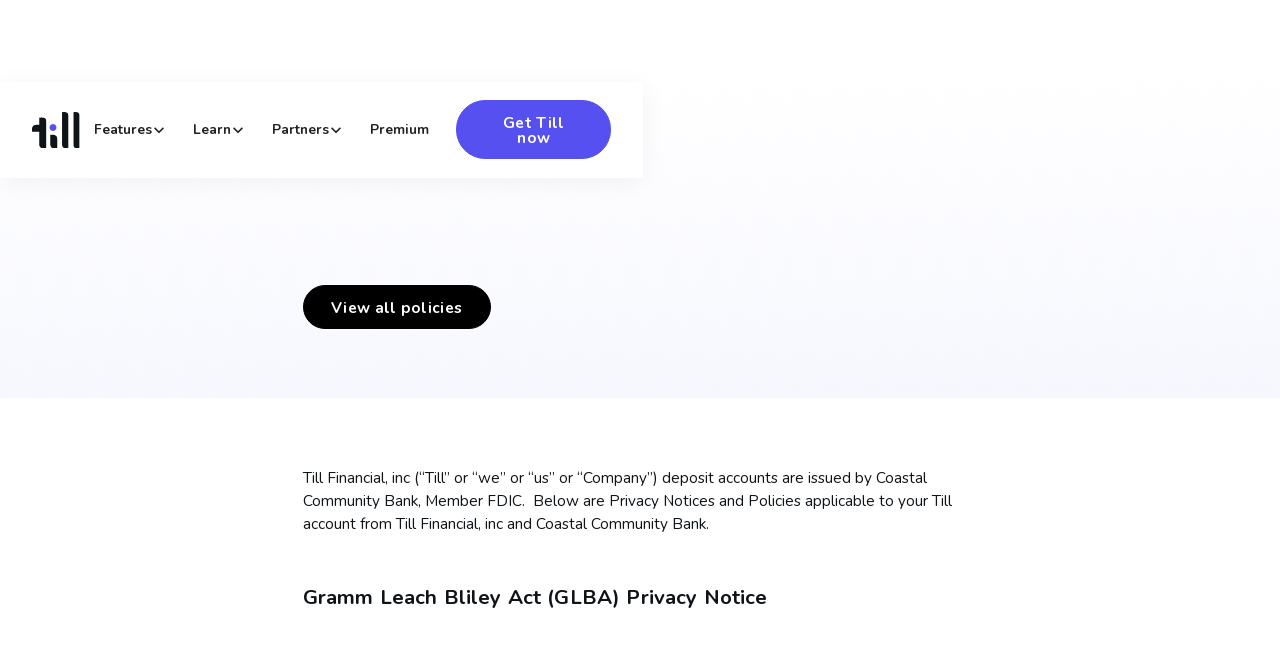

--- FILE ---
content_type: text/html
request_url: https://tillfinancial.com/privacy
body_size: 20989
content:
<!DOCTYPE html><!-- Last Published: Tue Jan 20 2026 19:45:43 GMT+0000 (Coordinated Universal Time) --><html data-wf-domain="webflow.tillfinancial.com" data-wf-page="65de15201d8e0f0449d0a798" data-wf-site="65d8ba13084b760c9f3da2a4" lang="en"><head><meta charset="utf-8"/><title>Till Financial&#x27;s Privacy Policy</title><meta content="Official Till Financial privacy policy for protecting customer information" name="description"/><meta content="Till Financial&#x27;s Privacy Policy" property="og:title"/><meta content="Official Till Financial privacy policy for protecting customer information" property="og:description"/><meta content="https://cdn.prod.website-files.com/65d8ba13084b760c9f3da2a4/6633e8ac576525ca09ef4522_Banking-App-Teens-Kids-Till.png" property="og:image"/><meta content="Till Financial&#x27;s Privacy Policy" property="twitter:title"/><meta content="Official Till Financial privacy policy for protecting customer information" property="twitter:description"/><meta content="https://cdn.prod.website-files.com/65d8ba13084b760c9f3da2a4/6633e8ac576525ca09ef4522_Banking-App-Teens-Kids-Till.png" property="twitter:image"/><meta property="og:type" content="website"/><meta content="summary_large_image" name="twitter:card"/><meta content="width=device-width, initial-scale=1" name="viewport"/><meta content="reIKqCCPb0GLLJRwINkWizEGiA8P17LwEVjQRIaPh6g" name="google-site-verification"/><meta content="noindex" name="robots"/><link href="https://cdn.prod.website-files.com/65d8ba13084b760c9f3da2a4/css/tillfinancial.webflow.shared.e2388a682.css" rel="stylesheet" type="text/css" integrity="sha384-4jiKaC4GXKx8VSDpmG/gZzi+jMnHCKdGRrIznSYd2SNvjWQcBysEqS6dToaN4DKu" crossorigin="anonymous"/><link href="https://fonts.googleapis.com" rel="preconnect"/><link href="https://fonts.gstatic.com" rel="preconnect" crossorigin="anonymous"/><script src="https://ajax.googleapis.com/ajax/libs/webfont/1.6.26/webfont.js" type="text/javascript"></script><script type="text/javascript">WebFont.load({  google: {    families: ["Nunito:regular,500,600,700,800,900","Nunito:300,regular"]  }});</script><script type="text/javascript">!function(o,c){var n=c.documentElement,t=" w-mod-";n.className+=t+"js",("ontouchstart"in o||o.DocumentTouch&&c instanceof DocumentTouch)&&(n.className+=t+"touch")}(window,document);</script><link href="https://cdn.prod.website-files.com/65d8ba13084b760c9f3da2a4/66057e0adfd04fce098d2b35_Till-Favicon-32.png" rel="shortcut icon" type="image/x-icon"/><link href="https://cdn.prod.website-files.com/65d8ba13084b760c9f3da2a4/66e0570af882ef781f2d4ce3_Till-Webclip.png" rel="apple-touch-icon"/><link href="https://www.tillfinancial.com/privacy" rel="canonical"/><script async="" src="https://www.googletagmanager.com/gtag/js?id=G-9V56RW8P22"></script><script type="text/javascript">window.dataLayer = window.dataLayer || [];function gtag(){dataLayer.push(arguments);}gtag('set', 'developer_id.dZGVlNj', true);gtag('js', new Date());gtag('config', 'G-9V56RW8P22');</script><!-- Please keep this css code to improve the font quality-->
<style>
  * {
  -webkit-font-smoothing: antialiased;
  -moz-osx-font-smoothing: grayscale;
}
</style>

<!-- You can remove this -->
<meta name="facebook-domain-verification" content="mlk59ybu44651lzcbhhxjfl8vfae8q" />

<!-- Finsweet Cookie Consent -->
<script async src="https://cdn.jsdelivr.net/npm/@finsweet/cookie-consent@1/fs-cc.js" fs-cc-mode="opt-in"></script>

<script src="https://analytics.ahrefs.com/analytics.js" data-key="fQs815FTp/nTFck9eduEeQ" async></script></head><body><div class="page-wrapper"><div class="global-styles w-embed"><style>

  html { font-size: 1rem; }
  @media screen and (max-width:1920px) { html { font-size: 1rem; } }
  @media screen and (max-width:1440px) { html { font-size: calc(0.6875rem + 0.20833333333333331vw); } }
  @media screen and (max-width:960px) { html { font-size: calc(0.6252598752598753rem + 0.2079002079002079vw); } }
  @media screen and (max-width:479px) { html { font-size: calc(0.7494769874476988rem + 0.8368200836820083vw); } }

/* Get rid of top margin on first element in any rich text element */
.w-richtext > :not(div):first-child, .w-richtext > div:first-child > :first-child {
  margin-top: 0 !important;
}

/* Get rid of bottom margin on last element in any rich text element */
.w-richtext>:last-child, .w-richtext ol li:last-child, .w-richtext ul li:last-child {
	margin-bottom: 0 !important;
}

/* 
Make the following elements inherit typography styles from the parent and not have hardcoded values. 
Important: You will not be able to style for example "All Links" in Designer with this CSS applied.
Uncomment this CSS to use it in the project. Leave this message for future hand-off.
*/
/*
a,
.w-input,
.w-select,
.w-tab-link,
.w-nav-link,
.w-dropdown-btn,
.w-dropdown-toggle,
.w-dropdown-link {
  color: inherit;
  text-decoration: inherit;
  font-size: inherit;
}
*/

/* Prevent all click and hover interaction with an element */
.pointer-events-off {
	pointer-events: none;
}

/* Enables all click and hover interaction with an element */
.pointer-events-on {
  pointer-events: auto;
}

/* Snippet enables you to add class of div-square which creates and maintains a 1:1 dimension of a div.*/
.div-square::after {
  content: "";
  display: block;
  padding-bottom: 100%;
}

/*Hide focus outline for main content element*/
    main:focus-visible {
    outline: -webkit-focus-ring-color auto 0px;
}

/* Make sure containers never lose their center alignment*/
.container-medium, .container-small, .container-large {
  margin-right: auto !important;
  margin-left: auto !important;
}

/*Reset selects, buttons, and links styles*/
.w-input, .w-select, a {
color: inherit;
text-decoration: inherit;
font-size: inherit;
}

/*Apply "..." after 3 lines of text */
.text-style-3lines {
    display: -webkit-box;
    overflow: hidden;
    -webkit-line-clamp: 3;
    -webkit-box-orient: vertical;
}

/* Apply "..." after 2 lines of text */
.text-style-2lines {
    display: -webkit-box;
    overflow: hidden;
    -webkit-line-clamp: 2;
    -webkit-box-orient: vertical;
}
/* Apply "..." at 100% width */
.truncate-width { 
		width: 100%; 
    white-space: nowrap; 
    overflow: hidden; 
    text-overflow: ellipsis; 
}
/* Removes native scrollbar */
.no-scrollbar {
    -ms-overflow-style: none;  // IE 10+
    overflow: -moz-scrollbars-none;  // Firefox
}

.no-scrollbar::-webkit-scrollbar {
    display: none; // Safari and Chrome
}

/* Adds inline flex display */
.display-inlineflex {
  display: inline-flex;
}

/* These classes are never overwritten */
.hide {
  display: none !important;
}

@media screen and (max-width: 991px), 
  @media screen and (max-width: 767px), 
  @media screen and (max-width: 479px){
    .hide, .hide-tablet{
      display: none !important;
    }
  }
  @media screen and (max-width: 767px)
    .hide-mobile-landscape{
      display: none !important;
    }
  }
  @media screen and (max-width: 479px)
    .hide-mobile{
      display: none !important;
    }
  }
 
.margin-0 {
  margin: 0rem !important;
}
  
.padding-0 {
  padding: 0rem !important;
}

.spacing-clean {
padding: 0rem !important;
margin: 0rem !important;
}

.margin-top {
  margin-right: 0rem !important;
  margin-bottom: 0rem !important;
  margin-left: 0rem !important;
}

.padding-top {
  padding-right: 0rem !important;
  padding-bottom: 0rem !important;
  padding-left: 0rem !important;
}
  
.margin-right {
  margin-top: 0rem !important;
  margin-bottom: 0rem !important;
  margin-left: 0rem !important;
}

.padding-right {
  padding-top: 0rem !important;
  padding-bottom: 0rem !important;
  padding-left: 0rem !important;
}

.margin-bottom {
  margin-top: 0rem !important;
  margin-right: 0rem !important;
  margin-left: 0rem !important;
}

.padding-bottom {
  padding-top: 0rem !important;
  padding-right: 0rem !important;
  padding-left: 0rem !important;
}

.margin-left {
  margin-top: 0rem !important;
  margin-right: 0rem !important;
  margin-bottom: 0rem !important;
}
  
.padding-left {
  padding-top: 0rem !important;
  padding-right: 0rem !important;
  padding-bottom: 0rem !important;
}
  
.margin-horizontal {
  margin-top: 0rem !important;
  margin-bottom: 0rem !important;
}

.padding-horizontal {
  padding-top: 0rem !important;
  padding-bottom: 0rem !important;
}

.margin-vertical {
  margin-right: 0rem !important;
  margin-left: 0rem !important;
}
  
.padding-vertical {
  padding-right: 0rem !important;
  padding-left: 0rem !important;
}

</style></div><main class="main-wrapper"><div class="section_nav"><div class="nav_component"><div data-animation="default" class="navbar_component w-nav" data-easing2="ease" fs-scrolldisable-element="smart-nav" data-easing="ease" data-collapse="medium" data-w-id="9bc75539-63fb-785b-755f-bce33fcc40cf" role="banner" data-duration="400"><div class="navbar_container"><div class="logo-navbar"><a href="/" class="navbar_logo-link w-nav-brand"><img src="https://cdn.prod.website-files.com/65d8ba13084b760c9f3da2a4/65d8cdf0563e41acb3e21466_logo.svg" loading="lazy" alt="The Till logo" class="navbar_logo"/></a><nav role="navigation" class="navbar_menu is-page-height-tablet w-nav-menu"><div data-hover="true" data-delay="200" data-w-id="9bc75539-63fb-785b-755f-bce33fcc40d5" class="navbar_menu-dropdown w-dropdown"><div class="navbar_dropdown-toggle w-dropdown-toggle"><div>Features</div><div class="dropdown-chevron w-embed"><svg width=" 100%" height=" 100%" viewBox="0 0 16 16" fill="none" xmlns="http://www.w3.org/2000/svg">
<path fill-rule="evenodd" clip-rule="evenodd" d="M2.55806 6.29544C2.46043 6.19781 2.46043 6.03952 2.55806 5.94189L3.44195 5.058C3.53958 4.96037 3.69787 4.96037 3.7955 5.058L8.00001 9.26251L12.2045 5.058C12.3021 4.96037 12.4604 4.96037 12.5581 5.058L13.4419 5.94189C13.5396 6.03952 13.5396 6.19781 13.4419 6.29544L8.17678 11.5606C8.07915 11.6582 7.92086 11.6582 7.82323 11.5606L2.55806 6.29544Z" fill="currentColor"/>
</svg></div></div><nav class="navbar_dropdown-list w-dropdown-list"><div class="navbar-dropdown"><a href="/send-money-instantly" class="navbar_dropdown-link w-dropdown-link">Send Money Instantly</a><a href="/spending-insights" class="navbar_dropdown-link w-dropdown-link">Spending Insights</a><a href="/allowance" class="navbar_dropdown-link w-dropdown-link">Allowance</a><a href="/save-goals" class="navbar_dropdown-link w-dropdown-link">Savings Goals</a><a href="/tasks" class="navbar_dropdown-link w-dropdown-link">Chores and Tasks</a><a href="/give-link" class="navbar_dropdown-link w-dropdown-link">Give link</a><a href="/debit-card-for-teens" class="navbar_dropdown-link w-dropdown-link">Debit card for teens</a></div></nav></div><div data-hover="true" data-delay="200" data-w-id="dd54a697-c489-cc84-2a69-9c7b43766659" class="navbar_menu-dropdown w-dropdown"><div class="navbar_dropdown-toggle w-dropdown-toggle"><div>Learn</div><div class="dropdown-chevron w-embed"><svg width=" 100%" height=" 100%" viewBox="0 0 16 16" fill="none" xmlns="http://www.w3.org/2000/svg">
<path fill-rule="evenodd" clip-rule="evenodd" d="M2.55806 6.29544C2.46043 6.19781 2.46043 6.03952 2.55806 5.94189L3.44195 5.058C3.53958 4.96037 3.69787 4.96037 3.7955 5.058L8.00001 9.26251L12.2045 5.058C12.3021 4.96037 12.4604 4.96037 12.5581 5.058L13.4419 5.94189C13.5396 6.03952 13.5396 6.19781 13.4419 6.29544L8.17678 11.5606C8.07915 11.6582 7.92086 11.6582 7.82323 11.5606L2.55806 6.29544Z" fill="currentColor"/>
</svg></div></div><nav class="navbar_dropdown-list w-dropdown-list"><div class="navbar-dropdown"><a href="/financial-literacy" class="navbar_dropdown-link w-dropdown-link">Blog</a><a href="/faq" class="navbar_dropdown-link w-dropdown-link">FAQ</a><a href="https://help.tillfinancial.io/hc/en-us" target="_blank" class="navbar_dropdown-link w-dropdown-link">Help Center</a></div></nav></div><div data-hover="true" data-delay="200" class="navbar_menu-dropdown w-dropdown"><div class="navbar_dropdown-toggle w-dropdown-toggle"><div>Partners</div><div class="dropdown-chevron w-embed"><svg width=" 100%" height=" 100%" viewBox="0 0 16 16" fill="none" xmlns="http://www.w3.org/2000/svg">
<path fill-rule="evenodd" clip-rule="evenodd" d="M2.55806 6.29544C2.46043 6.19781 2.46043 6.03952 2.55806 5.94189L3.44195 5.058C3.53958 4.96037 3.69787 4.96037 3.7955 5.058L8.00001 9.26251L12.2045 5.058C12.3021 4.96037 12.4604 4.96037 12.5581 5.058L13.4419 5.94189C13.5396 6.03952 13.5396 6.19781 13.4419 6.29544L8.17678 11.5606C8.07915 11.6582 7.92086 11.6582 7.82323 11.5606L2.55806 6.29544Z" fill="currentColor"/>
</svg></div></div><nav class="navbar_dropdown-list w-dropdown-list"><div class="navbar-dropdown"><a href="/partnerships/student-travel" class="navbar_dropdown-link w-dropdown-link">Student Travel</a></div></nav></div><a href="/plans" class="navbar_link w-nav-link">Premium</a><div class="cta-button-navbar"><a href="#" class="button cta-navbar w-button">Get Till now</a></div><div class="cta_nav-mobile"><a href="https://tillfinancial.app.link/sayiDSdmgfb" class="button w-button">Get Till now</a></div></nav></div><div class="navbar_menu-buttons"><div data-w-id="43bd9ccb-8b43-c80d-4cb5-5e39824289f5" class="cta-nav is-desktop"><a href="#" class="button w-button">Get Till now</a></div></div></div><div class="navbar_menu-button w-nav-button"><div class="menu-icon1"><div class="menu-icon1_line-top"></div><div class="menu-icon1_line-middle"><div class="menu-icon_line-middle-inner"></div></div><div class="menu-icon1_line-bottom"></div></div></div></div></div><div fs-cc="banner" class="fs-cc-banner3_component"><div class="fs-cc-banner3_container"><div class="cookie-icon-container"><img src="https://cdn.prod.website-files.com/65d8ba13084b760c9f3da2a4/6617fde6e1f9ee9a9120d4bd_Cookie-SVG.svg" loading="lazy" alt="A white illustration of a cookie" class="image-4"/></div><div class="fs-cc-banner3_block"><p class="fs-cc-banner3_paragraph">By clicking <strong class="bold-text">“Accept”</strong>, you agree to the storing of cookies on your device to enhance site navigation, analyze site usage, and assist in our marketing efforts. View our <a href="/privacy" target="_blank" aria-current="page" class="fs-cc-banner3_text-link w--current">Privacy Policy</a> for more information.</p></div><div class="fs-cc-banner3_buttons-wrapper"><a fs-cc="deny" href="#" class="fs-cc-banner3_button fs-cc-button-alt w-inline-block"><div class="fs-cc-banner3_button-text">Deny</div></a><a fs-cc="allow" href="#" class="fs-cc-banner3_button w-inline-block"><div class="fs-cc-banner3_button-text">Accept</div></a></div></div></div><div data-w-id="895bd60b-c463-8491-73fd-11bd9d21338b" class="pop-up_component"><div class="pop-up-content"><div class="pop-up-image-wrapper"><a href="#" class="w-inline-block"><div data-w-id="895bd60b-c463-8491-73fd-11bd9d21339d" class="exit-icon"><div class="exit-embed w-embed"><svg width="100%" style="" viewBox="0 0 16 16" fill="none" xmlns="http://www.w3.org/2000/svg">
<path d="M0.358117 15.6418C0.572352 15.8576 0.864114 15.979 1.16809 15.979C1.47207 15.979 1.76383 15.8576 1.97768 15.6418L8 9.61952L14.0448 15.6643C14.492 16.1119 15.2172 16.1119 15.6643 15.6643C16.1119 15.2171 16.1119 14.492 15.6643 14.0448L9.61952 8L15.6643 1.95519C16.1119 1.50801 16.1119 0.782835 15.6643 0.335672C15.2171 -0.111891 14.492 -0.111891 14.0448 0.335672L8 6.38048L1.95519 0.358157C1.50801 -0.0890247 0.782835 -0.0890247 0.335672 0.358157C-0.111891 0.805339 -0.111891 1.53052 0.335672 1.97768L6.38048 8L0.358159 14.0448C-0.0764217 14.4886 -0.0764217 15.1981 0.358159 15.6418H0.358117Z" fill="#0F1419"/>
</svg></div></div></a><div class="pop-up-qr-wrapper"><div class="scanner--image popup-qr"><img src="https://cdn.prod.website-files.com/65d8ba13084b760c9f3da2a4/6616d295afa3413c12fd059f_Till-Financial-Download-App-QR.svg" loading="lazy" alt="A QR code that when scanned opens up the app store to download the Till app" class="scan-image"/></div><div class="pop-up-cta"><div>Scan to download</div></div></div></div><div class="pop-up-offer"><div class="margin-bottom margin-tiny full-width"><div class="pop-up-heading">Scan to get started</div></div><div class="text-size-medium-2 text-color-gray">Scan this code with your phone’s camera to download Till Financial. Available for free on the iOS and Google Play stores.</div></div></div></div></div><section class="section_hero"><div class="padding-global"><div class="container-small"><div class="padding-section-medium"><div><div id="w-node-a9a7a8ef-e55a-6918-14f9-395cd5346c85-49d0a798" class="hero-content"><div class="margin-bottom margin-xsmall"><div><div class="margin-bottom margin-xsmall"><p data-w-id="63a707f0-6a67-5ce4-8165-52cd8b3130de" style="-webkit-transform:translate3d(0, 1rem, 0) scale3d(1, 1, 1) rotateX(0) rotateY(0) rotateZ(0) skew(0, 0);-moz-transform:translate3d(0, 1rem, 0) scale3d(1, 1, 1) rotateX(0) rotateY(0) rotateZ(0) skew(0, 0);-ms-transform:translate3d(0, 1rem, 0) scale3d(1, 1, 1) rotateX(0) rotateY(0) rotateZ(0) skew(0, 0);transform:translate3d(0, 1rem, 0) scale3d(1, 1, 1) rotateX(0) rotateY(0) rotateZ(0) skew(0, 0);opacity:0" class="text-size-medium text-color-gray">Till Financial, Inc</p></div><h2 data-w-id="a9a7a8ef-e55a-6918-14f9-395cd5346c88" style="-webkit-transform:translate3d(0, 1rem, 0) scale3d(1, 1, 1) rotateX(0) rotateY(0) rotateZ(0) skew(0, 0);-moz-transform:translate3d(0, 1rem, 0) scale3d(1, 1, 1) rotateX(0) rotateY(0) rotateZ(0) skew(0, 0);-ms-transform:translate3d(0, 1rem, 0) scale3d(1, 1, 1) rotateX(0) rotateY(0) rotateZ(0) skew(0, 0);transform:translate3d(0, 1rem, 0) scale3d(1, 1, 1) rotateX(0) rotateY(0) rotateZ(0) skew(0, 0);opacity:0" class="heading-style-36">Till Financial’s Privacy Policy</h2></div></div><div class="margin-bottom margin-small"><div class="max-width-medium"><div class="margin-bottom margin-medium"><p data-w-id="a9a7a8ef-e55a-6918-14f9-395cd5346c8c" style="-webkit-transform:translate3d(0, 1rem, 0) scale3d(1, 1, 1) rotateX(0) rotateY(0) rotateZ(0) skew(0, 0);-moz-transform:translate3d(0, 1rem, 0) scale3d(1, 1, 1) rotateX(0) rotateY(0) rotateZ(0) skew(0, 0);-ms-transform:translate3d(0, 1rem, 0) scale3d(1, 1, 1) rotateX(0) rotateY(0) rotateZ(0) skew(0, 0);transform:translate3d(0, 1rem, 0) scale3d(1, 1, 1) rotateX(0) rotateY(0) rotateZ(0) skew(0, 0);opacity:0" class="text-size-large">Last updated October 21, 2024</p></div></div></div><div class="button-group"><a href="/policies" class="button is-secondary w-button">View all policies</a></div></div></div></div></div></div></section><section class="section_feature"><div class="padding-global"><div class="container-small"><div class="padding-section-medium"><div><div class="text-rich-text w-richtext"><p>Till Financial, inc (“Till” or “we” or “us” or “Company”) deposit accounts are issued by Coastal Community Bank, Member FDIC.  Below are Privacy Notices and Policies applicable to your Till account from Till Financial, inc and Coastal Community Bank.</p><p>‍</p><h2><strong>Gramm Leach Bliley Act (GLBA) Privacy Notice</strong></h2><div class="code-embed w-embed"><embed src="https://cdn.prod.website-files.com/65d8ba13084b760c9f3da2a4/671660eeb1db6ef3ee56ed2a_GLBA%20Privacy%20Notice.docx.pdf" type="application/pdf" width="100%" height="100%" /></div><p>‍</p><h2><strong>Till Privacy Policy </strong></h2><p>This Privacy Policy (“Policy”) has been adopted by [Till Financial, Inc.] (“Till” or collectively “we” or “our” or “us”) to affirm its commitment to compliance with the applicable privacy provisions of the Gramm-Leach-Bliley Act (GLBA) as implemented by Regulation P (Privacy), and other applicable privacy laws and regulations. It is the policy of Till to protect consumer and customer Personally Identifiable Information (PII), or any information that identifies, relates to, describes, is capable of being associated with, or could reasonably be linked, directly or indirectly, with a particular consumer or household. Examples of PII could include, but are not limited to full name, social security number, passport number, bank account information, credit card number, or driver’s license number. PII is also known as Non-Personal Public Information (NPI). </p><p>This Policy outlines the regulatory requirements and provides guidelines on Till’s privacy practices, including how Till collects, uses, and discloses your information. Till takes all necessary steps to safeguard private information that has been provided by its consumers. This Policy outlines Till’s practice regarding use of PII for consumers, those consumers who become our customers, and former customers</p><p>‍</p><h2><strong>Information Collection, Use, and Sharing </strong></h2><p>See below for ways in which Till may collect, use, and share information.</p><p><strong>Information Collection</strong> - Till collects, retains, and uses information for the purpose of providing financial solutions and administering account relationships. We collect information from applications or other forms, which may include but is not limited to surveys and questionnaires. We may also collect information about transactions, information through cookies, and information we receive from consumer reporting agencies. </p><p><strong>Use of Information</strong> - Till uses personal information in ways that align with the purposes for which it was originally requested and collected. For example, Till uses information to process customer requests and transactions, provide additional information about products and services, or to evaluate financial needs. Till collects and uses information to administer our business and deliver quality service. This may include advising consumers and customers about our products or services, those of our affiliates and our business partners, and other opportunities Till believes may be of interest to our customers. </p><p><strong>Information Sharing - </strong>The primary federal regulation governing the collection, use and disclosure of customer information is Regulation P. As required by Regulation P, Till provides the required Notice to bank customers and consumers. The Notice is provided at account opening and as changes occur. </p><p><strong>Sharing with Till&#x27;s Third-Party Service Providers and Joint</strong> <strong>Marketers</strong> - Till uses third-party service providers to assist with providing quality products and services to our customers. We may share the customer information we collect with third parties to facilitate the offering, administration, collection, and delivery of products and services under controlled circumstances designed to protect the privacy of our customers. We require third parties to comply with applicable laws and regulations as well as our requirements regarding security and confidentiality of such information.  </p><p>There may also be occasions where we are legally required to disclose information about our customers, such as in response to a subpoena, to prevent fraud, or to comply with a legally permitted inquiry by a government agency or federal regulator. </p><p>‍</p><h2><strong>Sharing with Till Affiliates </strong></h2><p>‍</p><p><strong>Fair Credit Reporting Act</strong> <strong>(FCRA)</strong> permits Till to share customer transaction information (i.e., number of monthly deposits made) and experience information (such as account balance) as well as information obtained from our customers. </p><p><strong>Fair and Accurate Credit Transactions Act (FACTA)</strong> <strong>Section 214 </strong>provides consumers with the ability to limit the circumstances by which an affiliated institution may use certain information received from another affiliate to market to the consumer. </p><p>A customer can request that their information is not shared with the affiliates of Till.</p><p>‍</p><h2><strong>Information We Get from Others</strong></h2><p>We may also collect information from other sources. These sources include but are not limited to the following: <strong> </strong></p><p><strong>Banks and Financial Institutions</strong>: You may choose to link a bank account to add money to an account, receive a direct deposit, or other related services. When you link a bank account we receive financial information related to that account, including your account balance, and may also receive transaction history and information about the account owner. The amount of information we receive depends on your financial institution&#x27;s own privacy policy. We use third-party bank account verification providers, such as Plaid Inc. (“<strong>Plaid</strong>”) and Astra, Inc (“<strong>Astra</strong>”), to connect your Till Account with your bank account(s) or debit card. Plaid’s use of your personal information is governed by <a href="https://plaid.com/legal/#end-user-privacy-policy.">Plaid’s Privacy Policy</a>. Astra’s use of your personal information is governed by <a href="https://astrafi.com/privacy/">Astra’s Privacy Policy</a>. </p><p><strong>Service Providers and</strong> <strong>Linked Account Data</strong>: We use third-party service providers to perform services for us, including to help us process and authorize your payments and to facilitate ownership of account transfers. By using our Services, you are authorizing us and our third-party service provider(s) to take actions on our behalf such as debiting your account using your selected payment method when you initiate such action.</p><p><strong>Credit Reference Agencies</strong>: We use these services that may provide information related to your credit file, such as your credit score, credit inquiries, and payment history.</p><p><strong>Social Media:</strong> When you interact with our Services through social media networks, we may receive information about you that you permit the social media network to share. The data we receive is dependent upon your privacy settings within the social media network.</p><p><strong>Job Applicant-related Third Parties</strong>: we may receive personal information from job applicant-related third parties, such as job application platforms, your current employer, references, background check providers and recruiters.</p><p><strong>Publicly Available Sources</strong>: We may also collect personal information from publicly available sources to, for example, contact you if we are otherwise unable to reach you, or, to send advertising or promotional materials or to personalize our Services.</p><p>‍</p><h2><strong>Information Automatically Collected. </strong></h2><p>Some information is automatically collected. This includes but may not be limited to the following: </p><p><strong>Information about you and your computer or mobile device </strong>such as your hardware model, operating system info, unique device identifier, mobile network information, device performance information, and information about the device’s interaction with our Services. Note that the Till App may periodically recollect this information in order to stay up to date. You can review and change permissions for some information the Till App has access to in your device privacy settings.</p><p><strong>Transaction data,</strong> when you use our Services, including if you give us access to collect your financial data from your other accounts, for example payments into and out of such accounts including the date, time, amount, merchant or beneficiary details, or ATMs associated with the transaction.</p><p><strong>Usage data</strong>, including the electronic path you take to our Services, through our Services and when exiting our Services, as well as your activity information on our services.</p><p><strong>Location information</strong>. We use your information to protect against fraud. If you have location services in the Till App enabled, we may track your geolocation and your IP address. You can withdraw your consent at any time by disabling location permission for the Till App within your device settings. We may use third-party providers to help provide location-based services through mobile systems and we may make information available to such providers to enable them to provide their location-based services, provided that such third-party providers may use the information only in accordance with this Privacy Policy.</p><h2>‍</h2><h2><strong>Sharing Personal Information </strong></h2><p>We may share personal information with our affiliates, subsidiaries, or entities that share a common ownership in Till, partners, other Till App customers designated by you for the purposes of customer referrals or managing shared pockets, and to third-party service providers for purposes such as risk detection and prevention, customer service, email delivery and other similar services.</p><p>We may also be required to share personal information in the event of a corporate restructuring (e.g., merger, sale, joint venture, or other disposition) or when we deem it necessary or appropriate to:</p><ul role="list"><li>Comply with applicable laws, including disclosing information to fraud prevention agencies</li><li>Comply with lawful requests and legal process, including to respond to requests from public and government authorities to meet national security or law enforcement requirements</li><li>Enforce our Privacy Policy</li><li>Protect the rights, privacy, safety, or property of you, Till, or others </li></ul><p>We may also share anonymized or de-identified aggregate information (this means information that is no longer personal information because it is no longer attributable to a specific individual) with third parties to help deliver products, services, and content that are tailored to the users of the Till App and for other purposes. We may also disclose personal information about an individual to certain other third parties or publicly with their consent or direction.</p><p>‍</p><h2><strong>Children</strong></h2><p>Our Service is available to and used by children who are under the age of 13. After obtaining verifiable parental consent, we collect, use and share Personal Data relating to such children as described in the “Personal Data We Collect,” “How We Use Personal Data,” and “Sharing and Disclosure of Personal Data” sections of this Privacy Policy.The following third parties may collect, receive, or maintain Personal Data from children in connection with the operation of the Service:<br/></p><ul role="list"><li>Auth0 Inc.</li><li>Twilio, Inc.</li><li>Plaid, Inc.</li><li>Amazon Web Services, Inc.</li><li>Sift Science, Inc.</li><li>Iterable</li><li>Snowflake</li></ul><p>Please contact us if you have questions about these third parties’ data practices.<br/></p><p>In addition, parents or guardians can contact us to:<br/></p><ul role="list"><li>request copies of the Personal Data we collected about their child;</li><li>direct us to delete the Personal Data we collected about their child;</li><li>direct us to stop collecting or using Personal Data regarding their child; and</li><li>prohibit the disclosure of Personal Data regarding their child to third parties not needed to provide the Service.</li></ul><p>‍</p><h2><strong>Third-Party Online Advertising &amp; Cookies</strong></h2><p><strong>Advertising</strong> - We participate in interest-based advertising and use third party advertising companies to serve you targeted advertisements based on your browsing history. We permit third party online advertising networks, social media companies and other third-party services, to collect information about your use of our online services over time so that they may play or display ads on our Services, on other websites or services you may use, and on other devices you may use. Typically, though not always, the information used for interest-based advertising is collected through tracking technologies, such as cookies, web beacons, embedded scripts, location-identifying technologies, and similar technology, which recognize the device you are using and collect information, including clickstream information, browser type, time and date you visited the Till App, AdID, precise geolocation and other information. We may share a common account identifier (such as a hashed email address or user ID) with our third-party advertising partners to help identify you across devices. We and our third-party partners use this information to make the advertisements you see online more relevant to your interests, as well as to provide advertising-related services such as reporting, attribution, analytics and market research. We may also use services provided by third parties (such as social media platforms) to serve targeted ads to you and others on such platforms. We may do this by providing a hashed version of your email address or other information to the platform provider.</p><p><strong>Social Media Widgets and Advertising - </strong>Till may use social media platforms like Instagram, Facebook, Twitter, and LinkedIn. We may display targeted advertising to you through these social media platforms. These companies have interest-based advertising programs that allow us to direct advertisements while those users are on the social media platform. We may share a unique identifier, such as a user ID or hashed email address, with these platform providers or they may collect information from our website visitors through a first-party pixel. These activities are governed by the privacy policies of those social media companies that provide them.</p><p><strong>Third Party Partners -</strong> We may use third-party analytics on our Services. For example, we use Google Analytics to better understand how you interact with our Services. The information we obtain through our Services may be disclosed to or collected directly by these third parties. To learn more, see <a href="https://www.google.com/policies/privacy/partners/"><strong>Google Analytics</strong></a>.</p><p><strong>Cookies</strong> - We and our third-party partners may also use cookies and tracking technologies for advertising purposes. Till uses various technologies to collect information, and this may include sending cookies to your computer or mobile device.  “Cookies” are small text files that are stored on your device or hardware by a website. Cookies can be stored on your computer for different periods of time. Some cookies expire after a certain amount of time, or upon logging out (session cookies), others survive after your browser is closed until a defined expiration date set in the cookie (as determined by the third party placing it), and help recognize your computer when you open your browser and browse the Internet again (persistent cookies). For more details on cookies please visit All About Cookies (<a href="https://www.allaboutcookies.org/">https://www.allaboutcookies.org/</a>).</p><p>On most web browsers, you will find a “help” section on the toolbar. Please refer to this section for information on how to receive a notification when you are receiving a new cookie and how to turn cookies off. Please refer to this section for guidance on how to modify your web browser’s settings.  Please note that if you limit the ability of websites to set cookies, you may be unable to access certain parts of the Site and you may not be able to benefit from the full functionality of the Site.</p><p>Advertising networks may use cookies to collect Personal Information. Most advertising networks offer you a way to opt out of targeted advertising. If you would like to find out more information, please visit the Network Advertising Initiative’s online resources at <a href="http://www.networkadvertising.org">http://www.networkadvertising.org</a> and follow the opt-out instructions there.</p><p>If you access the Site on your mobile device, you may not be able to control tracking technologies through the settings.</p><ul role="list"><li><strong>Email Pixels -</strong> We use pixels in our email campaigns that allow us to collect your email and IP address as well as the date and time you open an email or click on any links in the email.</li><li><strong>Analytics</strong> - We may also use analytics tools such as Google Analytics to collect information regarding visitor behavior and visitor demographics on our Site and develop website content.  This data is not tied to any Personal Information.   For more information on how Google uses this data, go to <a href="http://www.google.com/policies/privacy/partners/">www.google.com/policies/privacy/partners/</a>.  You can opt out of Google’s collection and Processing of data generated by your use of the Site by going to <a href="http://tools.google.com/dlpage/gaoptout">http://tools.google.com/dlpage/gaoptout</a>.</li></ul><p><strong>Online Tracking and “Do Not Track” Signals -</strong> We and our third party service providers, including Facebook, may use cookies, pixels, or other tracking technologies to collect information about your browsing activities over time and across different websites following your use of the Site and use that information to send targeted advertisements. Our Site currently does not respond to “Do Not Track” (“DNT”) signals and operates as described in this Privacy Policy whether or not a DNT signal is received. If we do respond to DNT signals in the future, we will update this Privacy Policy to describe how we do so</p><p>‍</p><h2><strong>Control Over Your Information </strong></h2><p>You always have the ability to control the way your information is used. Below are some ways to manage your information with Till.</p><p><strong>Updating your Information - </strong>Once you have registered for an Account, you may be able to update or correct your profile information details and preferences by accessing your account settings through the Till App, or by contacting us at support@tillfinancial.com.</p><p><strong>Deactivating your Account - </strong>We do not delete information about you upon deactivation of your Account. Although your deactivated status is reflected promptly in our user databases, we may retain the information you submit for a variety of purposes, including legal compliance, backups and archiving, prevention of fraud and abuse, and analytics. Upon deactivation, you will no longer receive emails from Till and links to third-party financial accounts and services will automatically terminate. If you have a money transfer transaction pending at the time you deactivate your account, your link to this service from Till will terminate but your pending transfer will continue to completion and your bank account will remain open.</p><p><strong>Correcting Credit Reports -</strong> Information related to your creditworthiness is maintained by the credit bureaus. If you find that there is an error or you want to dispute the information found in your credit report, please contact the credit reporting bureaus: <a href="http://www.experian.com/"><strong>Experian</strong></a>, <a href="https://dispute.transunion.com/"><strong>Transunion</strong></a>, and <a href="https://www.ai.equifax.com/"><strong>Equifax</strong></a>. </p><p><strong>Opting-Out of Certain Online Ads</strong> - To learn more about interest-based advertising and how you may be able to opt-out of some of this advertising, you can visit the Digital Advertising Alliance (DAA) and/or the Network Advertising Initiative’s (NAI) at <a href="http://www.aboutads.info/choices">www.aboutads.info/choices</a> or <a href="http://www.networkadvertising.org/choices/">http://www.networkadvertising.org/choices/</a>. You may also be able to limit interest-based advertising through the settings menu on your mobile device by selecting “limit ad tracking” (iOS) or “opt-out of interest-based ads” (Android). You may also be able to opt-out of some — but not all — interest-based advertising served by mobile ad networks by visiting <a href="http://youradchoices.com/appchoices">http://youradchoices.com/appchoices</a> and downloading the mobile AppChoices app. Please note: When you opt out of receiving interest-based advertisements, this does not mean you will no longer see advertisements from us. It means that the online ads that you see from DAA program participants should not be based on your interests. We are not responsible for the effectiveness of, or compliance with, any third-parties’ opt-out options or programs or the accuracy of their statements. In addition, third parties may still use cookies to collect information about your use of our online services, including for analytics and fraud prevention as well as any other purpose permitted under the DAA’s Principles.</p><p><strong>GLBA-Covered Data -</strong> Our<a href="https://docs.google.com/document/d/1WVQMysP30Te6Ue7o2SSK_Tqgs9pebvNR/edit#heading=h.30j0zll"> <strong>GLBA Privacy Notice</strong></a> provides information about how you can limit your sharing options for our financial services and GLBA-covered data.</p><p>‍</p><h2><strong>Applicable State Laws </strong></h2><p>Applicable state laws must be taken into consideration when marketing to customers via a third party. For example, Vermont and California state laws prohibit financial institutions from sharing customer PII unless the customer takes affirmative action authorizing the institution to do so. Therefore, customers with Vermont or California addresses must be removed from campaigns that involve information sharing with unaffiliated third parties under the Regulation P joint marketing agreement exception.</p><p>‍</p><p><strong>California Consumer Privacy Act (CCPA)</strong> covers California residents about whom Till has collected personal information (PI) from and is applicable to any business that collects and stores PII of California residents, regardless of if the business is located in California. For purposes of this section the term “personal information” means information that identifies, relates to, describes, is reasonably capable of being associated with, or could reasonably be linked, directly or indirectly, with a particular California consumer/resident or household.  Personal information does not include information that has been de-identified or that does not fall within the above definition of personal information.</p><p>‍</p><p>As a consumer financial services company, Till has developed and implemented privacy and security controls to protect your personal information and comply with United States federal law, including but not limited to the Gramm-Leach-Bliley Act and the Fair Credit Reporting Act.  As such, most of the personal information about you that we may collect and use is exempt from the CCPA.   </p><p><em>California Privacy Rights</em></p><p>Under the California Consumer Privacy Act, California residents, subject to certain limitations and exceptions, have the right to:</p><p><strong>Right to Know </strong>- The right to request the following information from us about our use of your personal information:some text</p><ul role="list"><li>The specific pieces of personal information we have collected about you</li><li>The categories of personal information that we have collected about you</li><li>The categories of sources from which your personal information was collected</li><li>The business or commercial purpose for collecting or selling your personal information</li><li>The categories of third parties with whom we may share personal information </li></ul><p><strong>Right to Delete </strong>-<strong> </strong>You have the right to request the deletion of your personal information that is collected or maintained by us.</p><p><strong>Right to Opt-Out of Sale </strong>- You have the right to opt-out of the sale of your personal information by us. <strong><em>We do not sell personal information.</em></strong></p><p><strong>Right to Non-Discrimination </strong>-<strong> </strong>You have the right to not receive discriminatory treatment by us for the exercise of the privacy rights described above.</p><p>In some instances, we may not be able to honor your request. For example, we will not honor your request if we cannot verify your identity or if we cannot verify that you have the authority to make a request on behalf of another individual. Additionally, we will not honor your request where an exception applies, such as where the disclosure of personal information would adversely affect the rights and freedoms of another consumer or where the personal information that we maintain about you is not subject to your rights under the CCPA.</p><p>We will advise you in our response if we are unable to honor your request.  Additionally, if you request access to the specific pieces of personal information we have collected about you, we will not provide social security numbers, driver’s license numbers or government issued identification numbers, financial account numbers, account passwords or security questions and answers, or any other specific pieces of information if the disclosure presents the possibility of unauthorized access that could result in identity theft, fraud, or unreasonable risk to data, systems, and network security.</p><p>‍</p><h3><em>How to Exercise Your Rights under the CCPA</em></h3><p>If you are a California resident, you may make a request to exercise your rights under the CCPA by either of the following methods:</p><ul role="list"><li>Submitting a request via email to support@tillfinancial.com, or</li><li>Calling us at (424) 377-8615.</li></ul><p><strong>Children Online Privacy Protection Act (COPPA)</strong> is a federal law that imposes specific requirements on operators of websites and online services to protect the privacy of children under 13. It is Till’s policy NOT to (i) sell any customer or consumer PII to third parties, and (ii) collect PII from individuals under the age of 13, as defined by COPPA (Children Online Privacy Protection Act), and under the age of 16 (per the CCPA). The Till App is not directed to, and we do not intend to, or knowingly, collect or solicit personal information from children under the age of 13. If you believe that a child under age 13 may have provided us with personal information without parental consent, please contact us.</p><ul role="list"><li><strong>Vermont State Law</strong> - Till does not share information of customers with a Vermont address with affiliated companies. </li></ul><p><strong>Privacy and Opt-Out Notice</strong> - Our customers provide private information to Till during daily business, and we are committed to treating such information responsibly. Our customers expect privacy and security for their banking and financial affairs. To that end, we provide the Privacy and Opt-Out Notice (Notice) to all consumers at account opening, enrollment for a new service, if there are changes to our privacy practices, and annually thereafter, if required by law.</p><p>‍</p><h2><strong>Reporting Unauthorized Disclosure of Personal Information</strong></h2><p>The trust of our customers is Till’s most valuable asset. When an unauthorized disclosure of PII occurs, how Till responds and communicates to customers and regulatory agencies can be the difference between a potential compliance penalty or action lawsuit and an opportunity to reinforce our commitment to care. </p><p>The negative impact of an information breach can create reputational risk and cause noncompliance with laws and regulations. Incidents may include any situation in which customer personal, financial or health information or records (whether in paper, electronic, or other form that is maintained by or on behalf of Till) may potentially be lost, misdirected, or in any way accessed by unauthorized individuals or parties. Any incidents or suspected incidents involving data security and disclosure of customer information should be reported immediately to the IT Department and/or Senior Management in accordance with the Information Security Policy’s standards and associated procedures. Till’s unaffiliated third-party service providers are instructed to report all unauthorized access to, and disclosure of, any customer information.</p><p>‍</p></div></div></div></div></div></section><footer class="section_footer"><div class="padding-global"><div class="container-large"><div class="padding-vertical padding-xxlarge"><div class="padding-bottom padding-large _w-bottom-line"><div class="w-layout-grid footer2_top-wrapper"><div class="w-layout-grid footer2_left-wrapper"><div class="footer2_link-list"><div class="margin-bottom margin-xsmall"><div class="text-size-small text-weight-bold text-style-allcaps">Product</div></div><a href="/" class="footer_link">Home</a><a href="/plans" class="footer_link">Premium</a><a href="/send-money-instantly" class="footer_link">Send Money Instantly</a><a href="/spending-insights" class="footer_link">Spending Insights</a><a href="/allowance" class="footer_link">Allowance</a><a href="/save-goals" class="footer_link">Savings Goals</a><a href="/tasks" class="footer_link">Chores and Tasks</a><a href="/give-link" class="footer_link">Give Link</a><a href="/debit-card-for-teens" class="footer_link">Debit card for teens</a><a href="/financial-literacy" class="footer_link">Financial Literacy</a></div><div class="footer2_link-list"><div class="margin-bottom margin-xsmall"><div class="text-size-small text-weight-bold text-style-allcaps">Company</div></div><a href="/about-us" class="footer_link">About Us</a><a href="/faq" class="footer_link">FAQ</a><a href="/policies" class="footer_link">Legal Policies</a><a href="/privacy" aria-current="page" class="footer_link w--current">Privacy Policy</a><a href="https://help.tillfinancial.io/hc/en-us" target="_blank" class="footer_link">Help Center</a><a href="/press" class="footer_link">Press</a><a href="/careers" class="footer_link">Careers</a></div><div class="footer2_link-list"><div class="margin-bottom margin-xsmall"><div class="text-size-small text-weight-bold text-style-allcaps">Learn</div></div><a href="https://www.tillfinancial.com/financial-literacy/the-average-allowance-for-kids-and-teenagers-a-parents-guide" class="footer_link">Average allowance amount</a><a href="https://www.tillfinancial.com/financial-literacy/age-appropriate-chores-list-for-kids" class="footer_link">Chores list for kids</a><div class="div-block"><a href="tel:(424)377-8615" class="footer_link">(424) 377-8615</a><div class="text-block">Monday - Friday  9 AM-5 PM EST</div></div></div><div class="footer2_link-list"><div class="margin-bottom margin-xsmall"><div class="text-size-small text-weight-bold text-style-allcaps">Contact us</div></div><a href="mailto:help@tillfinancial.io" class="footer_link">support@tillfinancial.com</a><div class="div-block"><a href="tel:(424)377-8615" class="footer_link">(424) 377-8615</a><div class="text-block">Monday - Friday  9 AM-5 PM EST</div></div></div></div><div id="w-node-_0651ebbd-df4f-aab5-29f2-257b265d6bf6-265d6bcb" class="footer2_right-wrapper"><div class="margin-bottom margin-xsmall"><div class="text-weight-semibold">Follow us</div></div><div class="w-layout-grid footer2_social-list"><a href="https://www.instagram.com/tillfinancial/" target="_blank" class="footer2_social-link w-inline-block"><div class="icon-embed-xsmall w-embed"><svg width="24" height="24" viewBox="0 0 24 24" fill="none" xmlns="http://www.w3.org/2000/svg">
<path d="M12 3.80184C14.6701 3.80184 14.9864 3.812 16.0408 3.86011C17.0158 3.90461 17.5453 4.06752 17.8977 4.20443C18.3644 4.38583 18.6976 4.60257 19.0475 4.95248C19.3974 5.30239 19.6142 5.63555 19.7955 6.10229C19.9325 6.4547 20.0954 6.98419 20.1399 7.95914C20.188 9.01364 20.1982 9.32989 20.1982 12C20.1982 14.6701 20.188 14.9864 20.1399 16.0409C20.0954 17.0158 19.9325 17.5453 19.7955 17.8978C19.6142 18.3645 19.3974 18.6976 19.0475 19.0476C18.6976 19.3975 18.3644 19.6142 17.8977 19.7956C17.5453 19.9325 17.0158 20.0954 16.0408 20.1399C14.9865 20.188 14.6703 20.1982 12 20.1982C9.32969 20.1982 9.01344 20.188 7.95914 20.1399C6.98415 20.0954 6.45466 19.9325 6.10229 19.7956C5.63551 19.6142 5.30235 19.3975 4.95244 19.0476C4.60253 18.6976 4.38579 18.3645 4.20443 17.8978C4.06748 17.5453 3.90457 17.0158 3.86007 16.0409C3.81196 14.9864 3.8018 14.6701 3.8018 12C3.8018 9.32989 3.81196 9.01364 3.86007 7.95918C3.90457 6.98419 4.06748 6.4547 4.20443 6.10229C4.38579 5.63555 4.60253 5.30239 4.95244 4.95248C5.30235 4.60257 5.63551 4.38583 6.10229 4.20443C6.45466 4.06752 6.98415 3.90461 7.9591 3.86011C9.0136 3.812 9.32985 3.80184 12 3.80184ZM12 2C9.28412 2 8.94362 2.01151 7.87701 2.06018C6.81259 2.10876 6.08569 2.27779 5.44958 2.52501C4.79199 2.78056 4.23432 3.1225 3.67839 3.67843C3.12246 4.23436 2.78052 4.79203 2.52497 5.44962C2.27775 6.08573 2.10872 6.81263 2.06014 7.87705C2.01147 8.94362 2 9.28416 2 12C2 14.7159 2.01147 15.0564 2.06014 16.123C2.10872 17.1874 2.27775 17.9143 2.52497 18.5504C2.78052 19.208 3.12246 19.7657 3.67839 20.3216C4.23432 20.8775 4.79199 21.2195 5.44958 21.475C6.08569 21.7223 6.81259 21.8913 7.87701 21.9399C8.94362 21.9885 9.28412 22 12 22C14.7158 22 15.0564 21.9885 16.1229 21.9399C17.1874 21.8913 17.9143 21.7223 18.5504 21.475C19.208 21.2195 19.7656 20.8775 20.3216 20.3216C20.8775 19.7657 21.2194 19.208 21.475 18.5504C21.7222 17.9143 21.8912 17.1874 21.9398 16.123C21.9885 15.0564 22 14.7159 22 12C22 9.28416 21.9885 8.94362 21.9398 7.87705C21.8912 6.81263 21.7222 6.08573 21.475 5.44962C21.2194 4.79203 20.8775 4.23436 20.3216 3.67843C19.7656 3.1225 19.208 2.78056 18.5504 2.52501C17.9143 2.27779 17.1874 2.10876 16.1229 2.06018C15.0564 2.01151 14.7158 2 12 2ZM12 6.86487C9.16393 6.86487 6.86483 9.16397 6.86483 12C6.86483 14.8361 9.16393 17.1352 12 17.1352C14.836 17.1352 17.1351 14.8361 17.1351 12C17.1351 9.16397 14.836 6.86487 12 6.86487ZM12 15.3334C10.159 15.3334 8.66663 13.841 8.66663 12C8.66663 10.1591 10.159 8.66667 12 8.66667C13.8409 8.66667 15.3333 10.1591 15.3333 12C15.3333 13.841 13.8409 15.3334 12 15.3334ZM18.538 6.66199C18.538 7.32474 18.0008 7.86201 17.338 7.86201C16.6753 7.86201 16.138 7.32474 16.138 6.66199C16.138 5.99924 16.6753 5.462 17.338 5.462C18.0008 5.462 18.538 5.99924 18.538 6.66199Z" fill="currentColor"/>
</svg></div></a><a href="https://www.linkedin.com/company/tillfinancial/" target="_blank" class="footer2_social-link w-inline-block"><div class="icon-embed-xsmall w-embed"><svg width="24" height="24" viewBox="0 0 24 24" fill="none" xmlns="http://www.w3.org/2000/svg">
<path d="M7.18992 8.771H3.57639C3.41602 8.771 3.28607 8.901 3.28607 9.06132V20.67C3.28607 20.8304 3.41602 20.9604 3.57639 20.9604H7.18992C7.3503 20.9604 7.48025 20.8304 7.48025 20.67V9.06132C7.48025 8.901 7.3503 8.771 7.18992 8.771Z" fill="currentColor"/>
<path d="M5.38448 3C4.06966 3 3 4.0685 3 5.38186C3 6.69581 4.06966 7.76472 5.38448 7.76472C6.69825 7.76472 7.76704 6.69575 7.76704 5.38186C7.7671 4.0685 6.69825 3 5.38448 3Z" fill="currentColor"/>
<path d="M16.3812 8.48242C14.9299 8.48242 13.857 9.10632 13.2063 9.81523V9.06127C13.2063 8.90095 13.0764 8.77094 12.916 8.77094H9.45539C9.29502 8.77094 9.16507 8.90095 9.16507 9.06127V20.67C9.16507 20.8304 9.29502 20.9603 9.45539 20.9603H13.061C13.2214 20.9603 13.3513 20.8304 13.3513 20.67V14.9264C13.3513 12.9909 13.8771 12.2369 15.2263 12.2369C16.6956 12.2369 16.8124 13.4457 16.8124 15.0259V20.67C16.8124 20.8304 16.9423 20.9604 17.1027 20.9604H20.7097C20.8701 20.9604 21 20.8304 21 20.67V14.3025C21 11.4245 20.4512 8.48242 16.3812 8.48242Z" fill="currentColor"/>
</svg></div></a><a href="https://twitter.com/tillfinancial/" target="_blank" class="footer2_social-link w-inline-block"><div class="icon-embed-xsmall w-embed"><svg width="100%" height="100%" viewBox="0 0 24 24" fill="none" xmlns="http://www.w3.org/2000/svg">
<path d="M17.1761 4H19.9362L13.9061 10.7774L21 20H15.4456L11.0951 14.4066L6.11723 20H3.35544L9.80517 12.7508L3 4H8.69545L12.6279 9.11262L17.1761 4ZM16.2073 18.3754H17.7368L7.86441 5.53928H6.2232L16.2073 18.3754Z" fill="CurrentColor"/>
</svg></div></a><a href="https://www.facebook.com/tillfinancial/" target="_blank" class="footer2_social-link w-inline-block"><div class="icon-embed-xsmall w-embed"><svg width="100%" height="100%" viewBox="0 0 24 24" fill="none" xmlns="http://www.w3.org/2000/svg">
<path d="M22 12.0611C22 6.50451 17.5229 2 12 2C6.47715 2 2 6.50451 2 12.0611C2 17.0828 5.65684 21.2452 10.4375 22V14.9694H7.89844V12.0611H10.4375V9.84452C10.4375 7.32296 11.9305 5.93012 14.2146 5.93012C15.3088 5.93012 16.4531 6.12663 16.4531 6.12663V8.60261H15.1922C13.95 8.60261 13.5625 9.37822 13.5625 10.1739V12.0611H16.3359L15.8926 14.9694H13.5625V22C18.3432 21.2452 22 17.083 22 12.0611Z" fill="CurrentColor"/>
</svg></div></a></div></div></div></div><div class="line-divider"></div><div class="padding-top padding-large"><div class="margin-bottom margin-xlarge"><div class="legal-text">Till is a financial technology company, not a bank. Banking Services provided by Coastal Community Bank, Member FDIC. Till accounts are FDIC insured up to $250,000 per depositor through Coastal Community Bank, Member FDIC. FDIC insurance only covers the failure of an FDIC-insured bank. FDIC insurance is available through pass-through insurance at Coastal Community Bank, Member FDIC, if certain conditions have been met. The Till Visa Card is issued by Coastal Community Bank pursuant to license by Visa U.S.A. Inc. Apple®, App Store®, and iPhone® are registered trademarks of Apple Inc. <br/><br/>Till Premium is a paid subscription service offered by Till for a fee, to be paid to Till on a monthly or annual basis. Till Premium includes all free Services described in Till&#x27;s <a href="https://www.tillfinancial.com/terms" target="_blank">Terms of Service</a>, as well as additional Services such as those described below:<br/><br/><sup>1</sup>Cash Back Rewards: Cash back rewards are available to Till Premium subscribers only. Rewards are calculated at 1% per eligible purchase and deposited monthly by the 5th. Not all purchases qualify. ATM transactions and certain merchant categories are excluded. Rewards may be reversed for returned or disputed purchases.<br/><br/><sup>2</sup>Save Rewards: Save Rewards are an educational tool and incentive designed to encourage savings, available to Till Premium subscribers only. Rewards are calculated daily based on settled balances in Save accounts and Save Goals. Rewards are deposited monthly by the 5th. Pending transactions are not included in balance calculations.<br/><br/><sup>3</sup>Early Payday: Early direct deposit is not guaranteed and relies on the payment instructions from the payor.<br/><br/><sup>4</sup>Free Instant Debit Deposits: Till Premium subscribers can instantly fund their Parent Wallet by transferring funds from an external debit card with no fee charged by Till. Non-Premium members are subject to a 3% fee for instant debit deposits. Fee-free ACH transfers are available to all users.<br/><br/><sup>5</sup>No Foreign Transaction Fees: Foreign transaction fees are waived for Till Premium subscribers on kid accounts only. When a foreign transaction fee is charged by a merchant, Till will credit the fee amount back to the child’s account once the transaction settles, typically within 3-5 business days.<br/><br/>All rewards and features require an active Till Premium subscription and accounts in good standing. Till reserves the right to modify or terminate rewards programs at any time. Void where prohibited. Tax implications of rewards are the responsibility of the account holder. For additional detail, please see our Terms of Service.<br/><br/><sup>6</sup>Visa Zero Liability Policy covers U.S.-issued cards and does not apply to certain commercial card transactions or any transactions not processed by Visa. You must notify your financial institution immediately of any unauthorized use. For specific restrictions, limitations, and other details please consult your issuer.<br/></div></div><a href="/" class="footer-logo w-inline-block"><img src="https://cdn.prod.website-files.com/65d8ba13084b760c9f3da2a4/65d8cdf0563e41acb3e21466_logo.svg" loading="lazy" alt="Till Financial Logo
"/></a></div></div></div></div></footer></main></div><script src="https://d3e54v103j8qbb.cloudfront.net/js/jquery-3.5.1.min.dc5e7f18c8.js?site=65d8ba13084b760c9f3da2a4" type="text/javascript" integrity="sha256-9/aliU8dGd2tb6OSsuzixeV4y/faTqgFtohetphbbj0=" crossorigin="anonymous"></script><script src="https://cdn.prod.website-files.com/65d8ba13084b760c9f3da2a4/js/webflow.schunk.36b8fb49256177c8.js" type="text/javascript" integrity="sha384-4abIlA5/v7XaW1HMXKBgnUuhnjBYJ/Z9C1OSg4OhmVw9O3QeHJ/qJqFBERCDPv7G" crossorigin="anonymous"></script><script src="https://cdn.prod.website-files.com/65d8ba13084b760c9f3da2a4/js/webflow.schunk.e571c079c961e033.js" type="text/javascript" integrity="sha384-3//qvXGolSm7jUyviC4daApA78EU8fIS+zfZKB8CJinNJij9c5+1mobvnHNm7wgT" crossorigin="anonymous"></script><script src="https://cdn.prod.website-files.com/65d8ba13084b760c9f3da2a4/js/webflow.645b968d.212ce1589607d3c3.js" type="text/javascript" integrity="sha384-AKxtaCLGP+gTeU2j+6hzsgJvSF+Y/vhO3TByvoLNC5VkxS7RnFe0rf2ZFMB7+LQz" crossorigin="anonymous"></script></body></html>

--- FILE ---
content_type: text/css
request_url: https://cdn.prod.website-files.com/65d8ba13084b760c9f3da2a4/css/tillfinancial.webflow.shared.e2388a682.css
body_size: 40558
content:
html {
  -webkit-text-size-adjust: 100%;
  -ms-text-size-adjust: 100%;
  font-family: sans-serif;
}

body {
  margin: 0;
}

article, aside, details, figcaption, figure, footer, header, hgroup, main, menu, nav, section, summary {
  display: block;
}

audio, canvas, progress, video {
  vertical-align: baseline;
  display: inline-block;
}

audio:not([controls]) {
  height: 0;
  display: none;
}

[hidden], template {
  display: none;
}

a {
  background-color: #0000;
}

a:active, a:hover {
  outline: 0;
}

abbr[title] {
  border-bottom: 1px dotted;
}

b, strong {
  font-weight: bold;
}

dfn {
  font-style: italic;
}

h1 {
  margin: .67em 0;
  font-size: 2em;
}

mark {
  color: #000;
  background: #ff0;
}

small {
  font-size: 80%;
}

sub, sup {
  vertical-align: baseline;
  font-size: 75%;
  line-height: 0;
  position: relative;
}

sup {
  top: -.5em;
}

sub {
  bottom: -.25em;
}

img {
  border: 0;
}

svg:not(:root) {
  overflow: hidden;
}

hr {
  box-sizing: content-box;
  height: 0;
}

pre {
  overflow: auto;
}

code, kbd, pre, samp {
  font-family: monospace;
  font-size: 1em;
}

button, input, optgroup, select, textarea {
  color: inherit;
  font: inherit;
  margin: 0;
}

button {
  overflow: visible;
}

button, select {
  text-transform: none;
}

button, html input[type="button"], input[type="reset"] {
  -webkit-appearance: button;
  cursor: pointer;
}

button[disabled], html input[disabled] {
  cursor: default;
}

button::-moz-focus-inner, input::-moz-focus-inner {
  border: 0;
  padding: 0;
}

input {
  line-height: normal;
}

input[type="checkbox"], input[type="radio"] {
  box-sizing: border-box;
  padding: 0;
}

input[type="number"]::-webkit-inner-spin-button, input[type="number"]::-webkit-outer-spin-button {
  height: auto;
}

input[type="search"] {
  -webkit-appearance: none;
}

input[type="search"]::-webkit-search-cancel-button, input[type="search"]::-webkit-search-decoration {
  -webkit-appearance: none;
}

legend {
  border: 0;
  padding: 0;
}

textarea {
  overflow: auto;
}

optgroup {
  font-weight: bold;
}

table {
  border-collapse: collapse;
  border-spacing: 0;
}

td, th {
  padding: 0;
}

@font-face {
  font-family: webflow-icons;
  src: url("[data-uri]") format("truetype");
  font-weight: normal;
  font-style: normal;
}

[class^="w-icon-"], [class*=" w-icon-"] {
  speak: none;
  font-variant: normal;
  text-transform: none;
  -webkit-font-smoothing: antialiased;
  -moz-osx-font-smoothing: grayscale;
  font-style: normal;
  font-weight: normal;
  line-height: 1;
  font-family: webflow-icons !important;
}

.w-icon-slider-right:before {
  content: "";
}

.w-icon-slider-left:before {
  content: "";
}

.w-icon-nav-menu:before {
  content: "";
}

.w-icon-arrow-down:before, .w-icon-dropdown-toggle:before {
  content: "";
}

.w-icon-file-upload-remove:before {
  content: "";
}

.w-icon-file-upload-icon:before {
  content: "";
}

* {
  box-sizing: border-box;
}

html {
  height: 100%;
}

body {
  color: #333;
  background-color: #fff;
  min-height: 100%;
  margin: 0;
  font-family: Arial, sans-serif;
  font-size: 14px;
  line-height: 20px;
}

img {
  vertical-align: middle;
  max-width: 100%;
  display: inline-block;
}

html.w-mod-touch * {
  background-attachment: scroll !important;
}

.w-block {
  display: block;
}

.w-inline-block {
  max-width: 100%;
  display: inline-block;
}

.w-clearfix:before, .w-clearfix:after {
  content: " ";
  grid-area: 1 / 1 / 2 / 2;
  display: table;
}

.w-clearfix:after {
  clear: both;
}

.w-hidden {
  display: none;
}

.w-button {
  color: #fff;
  line-height: inherit;
  cursor: pointer;
  background-color: #3898ec;
  border: 0;
  border-radius: 0;
  padding: 9px 15px;
  text-decoration: none;
  display: inline-block;
}

input.w-button {
  -webkit-appearance: button;
}

html[data-w-dynpage] [data-w-cloak] {
  color: #0000 !important;
}

.w-code-block {
  margin: unset;
}

pre.w-code-block code {
  all: inherit;
}

.w-optimization {
  display: contents;
}

.w-webflow-badge, .w-webflow-badge > img {
  box-sizing: unset;
  width: unset;
  height: unset;
  max-height: unset;
  max-width: unset;
  min-height: unset;
  min-width: unset;
  margin: unset;
  padding: unset;
  float: unset;
  clear: unset;
  border: unset;
  border-radius: unset;
  background: unset;
  background-image: unset;
  background-position: unset;
  background-size: unset;
  background-repeat: unset;
  background-origin: unset;
  background-clip: unset;
  background-attachment: unset;
  background-color: unset;
  box-shadow: unset;
  transform: unset;
  direction: unset;
  font-family: unset;
  font-weight: unset;
  color: unset;
  font-size: unset;
  line-height: unset;
  font-style: unset;
  font-variant: unset;
  text-align: unset;
  letter-spacing: unset;
  -webkit-text-decoration: unset;
  text-decoration: unset;
  text-indent: unset;
  text-transform: unset;
  list-style-type: unset;
  text-shadow: unset;
  vertical-align: unset;
  cursor: unset;
  white-space: unset;
  word-break: unset;
  word-spacing: unset;
  word-wrap: unset;
  transition: unset;
}

.w-webflow-badge {
  white-space: nowrap;
  cursor: pointer;
  box-shadow: 0 0 0 1px #0000001a, 0 1px 3px #0000001a;
  visibility: visible !important;
  opacity: 1 !important;
  z-index: 2147483647 !important;
  color: #aaadb0 !important;
  overflow: unset !important;
  background-color: #fff !important;
  border-radius: 3px !important;
  width: auto !important;
  height: auto !important;
  margin: 0 !important;
  padding: 6px !important;
  font-size: 12px !important;
  line-height: 14px !important;
  text-decoration: none !important;
  display: inline-block !important;
  position: fixed !important;
  inset: auto 12px 12px auto !important;
  transform: none !important;
}

.w-webflow-badge > img {
  position: unset;
  visibility: unset !important;
  opacity: 1 !important;
  vertical-align: middle !important;
  display: inline-block !important;
}

h1, h2, h3, h4, h5, h6 {
  margin-bottom: 10px;
  font-weight: bold;
}

h1 {
  margin-top: 20px;
  font-size: 38px;
  line-height: 44px;
}

h2 {
  margin-top: 20px;
  font-size: 32px;
  line-height: 36px;
}

h3 {
  margin-top: 20px;
  font-size: 24px;
  line-height: 30px;
}

h4 {
  margin-top: 10px;
  font-size: 18px;
  line-height: 24px;
}

h5 {
  margin-top: 10px;
  font-size: 14px;
  line-height: 20px;
}

h6 {
  margin-top: 10px;
  font-size: 12px;
  line-height: 18px;
}

p {
  margin-top: 0;
  margin-bottom: 10px;
}

blockquote {
  border-left: 5px solid #e2e2e2;
  margin: 0 0 10px;
  padding: 10px 20px;
  font-size: 18px;
  line-height: 22px;
}

figure {
  margin: 0 0 10px;
}

ul, ol {
  margin-top: 0;
  margin-bottom: 10px;
  padding-left: 40px;
}

.w-list-unstyled {
  padding-left: 0;
  list-style: none;
}

.w-embed:before, .w-embed:after {
  content: " ";
  grid-area: 1 / 1 / 2 / 2;
  display: table;
}

.w-embed:after {
  clear: both;
}

.w-video {
  width: 100%;
  padding: 0;
  position: relative;
}

.w-video iframe, .w-video object, .w-video embed {
  border: none;
  width: 100%;
  height: 100%;
  position: absolute;
  top: 0;
  left: 0;
}

fieldset {
  border: 0;
  margin: 0;
  padding: 0;
}

button, [type="button"], [type="reset"] {
  cursor: pointer;
  -webkit-appearance: button;
  border: 0;
}

.w-form {
  margin: 0 0 15px;
}

.w-form-done {
  text-align: center;
  background-color: #ddd;
  padding: 20px;
  display: none;
}

.w-form-fail {
  background-color: #ffdede;
  margin-top: 10px;
  padding: 10px;
  display: none;
}

label {
  margin-bottom: 5px;
  font-weight: bold;
  display: block;
}

.w-input, .w-select {
  color: #333;
  vertical-align: middle;
  background-color: #fff;
  border: 1px solid #ccc;
  width: 100%;
  height: 38px;
  margin-bottom: 10px;
  padding: 8px 12px;
  font-size: 14px;
  line-height: 1.42857;
  display: block;
}

.w-input::placeholder, .w-select::placeholder {
  color: #999;
}

.w-input:focus, .w-select:focus {
  border-color: #3898ec;
  outline: 0;
}

.w-input[disabled], .w-select[disabled], .w-input[readonly], .w-select[readonly], fieldset[disabled] .w-input, fieldset[disabled] .w-select {
  cursor: not-allowed;
}

.w-input[disabled]:not(.w-input-disabled), .w-select[disabled]:not(.w-input-disabled), .w-input[readonly], .w-select[readonly], fieldset[disabled]:not(.w-input-disabled) .w-input, fieldset[disabled]:not(.w-input-disabled) .w-select {
  background-color: #eee;
}

textarea.w-input, textarea.w-select {
  height: auto;
}

.w-select {
  background-color: #f3f3f3;
}

.w-select[multiple] {
  height: auto;
}

.w-form-label {
  cursor: pointer;
  margin-bottom: 0;
  font-weight: normal;
  display: inline-block;
}

.w-radio {
  margin-bottom: 5px;
  padding-left: 20px;
  display: block;
}

.w-radio:before, .w-radio:after {
  content: " ";
  grid-area: 1 / 1 / 2 / 2;
  display: table;
}

.w-radio:after {
  clear: both;
}

.w-radio-input {
  float: left;
  margin: 3px 0 0 -20px;
  line-height: normal;
}

.w-file-upload {
  margin-bottom: 10px;
  display: block;
}

.w-file-upload-input {
  opacity: 0;
  z-index: -100;
  width: .1px;
  height: .1px;
  position: absolute;
  overflow: hidden;
}

.w-file-upload-default, .w-file-upload-uploading, .w-file-upload-success {
  color: #333;
  display: inline-block;
}

.w-file-upload-error {
  margin-top: 10px;
  display: block;
}

.w-file-upload-default.w-hidden, .w-file-upload-uploading.w-hidden, .w-file-upload-error.w-hidden, .w-file-upload-success.w-hidden {
  display: none;
}

.w-file-upload-uploading-btn {
  cursor: pointer;
  background-color: #fafafa;
  border: 1px solid #ccc;
  margin: 0;
  padding: 8px 12px;
  font-size: 14px;
  font-weight: normal;
  display: flex;
}

.w-file-upload-file {
  background-color: #fafafa;
  border: 1px solid #ccc;
  flex-grow: 1;
  justify-content: space-between;
  margin: 0;
  padding: 8px 9px 8px 11px;
  display: flex;
}

.w-file-upload-file-name {
  font-size: 14px;
  font-weight: normal;
  display: block;
}

.w-file-remove-link {
  cursor: pointer;
  width: auto;
  height: auto;
  margin-top: 3px;
  margin-left: 10px;
  padding: 3px;
  display: block;
}

.w-icon-file-upload-remove {
  margin: auto;
  font-size: 10px;
}

.w-file-upload-error-msg {
  color: #ea384c;
  padding: 2px 0;
  display: inline-block;
}

.w-file-upload-info {
  padding: 0 12px;
  line-height: 38px;
  display: inline-block;
}

.w-file-upload-label {
  cursor: pointer;
  background-color: #fafafa;
  border: 1px solid #ccc;
  margin: 0;
  padding: 8px 12px;
  font-size: 14px;
  font-weight: normal;
  display: inline-block;
}

.w-icon-file-upload-icon, .w-icon-file-upload-uploading {
  width: 20px;
  margin-right: 8px;
  display: inline-block;
}

.w-icon-file-upload-uploading {
  height: 20px;
}

.w-container {
  max-width: 940px;
  margin-left: auto;
  margin-right: auto;
}

.w-container:before, .w-container:after {
  content: " ";
  grid-area: 1 / 1 / 2 / 2;
  display: table;
}

.w-container:after {
  clear: both;
}

.w-container .w-row {
  margin-left: -10px;
  margin-right: -10px;
}

.w-row:before, .w-row:after {
  content: " ";
  grid-area: 1 / 1 / 2 / 2;
  display: table;
}

.w-row:after {
  clear: both;
}

.w-row .w-row {
  margin-left: 0;
  margin-right: 0;
}

.w-col {
  float: left;
  width: 100%;
  min-height: 1px;
  padding-left: 10px;
  padding-right: 10px;
  position: relative;
}

.w-col .w-col {
  padding-left: 0;
  padding-right: 0;
}

.w-col-1 {
  width: 8.33333%;
}

.w-col-2 {
  width: 16.6667%;
}

.w-col-3 {
  width: 25%;
}

.w-col-4 {
  width: 33.3333%;
}

.w-col-5 {
  width: 41.6667%;
}

.w-col-6 {
  width: 50%;
}

.w-col-7 {
  width: 58.3333%;
}

.w-col-8 {
  width: 66.6667%;
}

.w-col-9 {
  width: 75%;
}

.w-col-10 {
  width: 83.3333%;
}

.w-col-11 {
  width: 91.6667%;
}

.w-col-12 {
  width: 100%;
}

.w-hidden-main {
  display: none !important;
}

@media screen and (max-width: 991px) {
  .w-container {
    max-width: 728px;
  }

  .w-hidden-main {
    display: inherit !important;
  }

  .w-hidden-medium {
    display: none !important;
  }

  .w-col-medium-1 {
    width: 8.33333%;
  }

  .w-col-medium-2 {
    width: 16.6667%;
  }

  .w-col-medium-3 {
    width: 25%;
  }

  .w-col-medium-4 {
    width: 33.3333%;
  }

  .w-col-medium-5 {
    width: 41.6667%;
  }

  .w-col-medium-6 {
    width: 50%;
  }

  .w-col-medium-7 {
    width: 58.3333%;
  }

  .w-col-medium-8 {
    width: 66.6667%;
  }

  .w-col-medium-9 {
    width: 75%;
  }

  .w-col-medium-10 {
    width: 83.3333%;
  }

  .w-col-medium-11 {
    width: 91.6667%;
  }

  .w-col-medium-12 {
    width: 100%;
  }

  .w-col-stack {
    width: 100%;
    left: auto;
    right: auto;
  }
}

@media screen and (max-width: 767px) {
  .w-hidden-main, .w-hidden-medium {
    display: inherit !important;
  }

  .w-hidden-small {
    display: none !important;
  }

  .w-row, .w-container .w-row {
    margin-left: 0;
    margin-right: 0;
  }

  .w-col {
    width: 100%;
    left: auto;
    right: auto;
  }

  .w-col-small-1 {
    width: 8.33333%;
  }

  .w-col-small-2 {
    width: 16.6667%;
  }

  .w-col-small-3 {
    width: 25%;
  }

  .w-col-small-4 {
    width: 33.3333%;
  }

  .w-col-small-5 {
    width: 41.6667%;
  }

  .w-col-small-6 {
    width: 50%;
  }

  .w-col-small-7 {
    width: 58.3333%;
  }

  .w-col-small-8 {
    width: 66.6667%;
  }

  .w-col-small-9 {
    width: 75%;
  }

  .w-col-small-10 {
    width: 83.3333%;
  }

  .w-col-small-11 {
    width: 91.6667%;
  }

  .w-col-small-12 {
    width: 100%;
  }
}

@media screen and (max-width: 479px) {
  .w-container {
    max-width: none;
  }

  .w-hidden-main, .w-hidden-medium, .w-hidden-small {
    display: inherit !important;
  }

  .w-hidden-tiny {
    display: none !important;
  }

  .w-col {
    width: 100%;
  }

  .w-col-tiny-1 {
    width: 8.33333%;
  }

  .w-col-tiny-2 {
    width: 16.6667%;
  }

  .w-col-tiny-3 {
    width: 25%;
  }

  .w-col-tiny-4 {
    width: 33.3333%;
  }

  .w-col-tiny-5 {
    width: 41.6667%;
  }

  .w-col-tiny-6 {
    width: 50%;
  }

  .w-col-tiny-7 {
    width: 58.3333%;
  }

  .w-col-tiny-8 {
    width: 66.6667%;
  }

  .w-col-tiny-9 {
    width: 75%;
  }

  .w-col-tiny-10 {
    width: 83.3333%;
  }

  .w-col-tiny-11 {
    width: 91.6667%;
  }

  .w-col-tiny-12 {
    width: 100%;
  }
}

.w-widget {
  position: relative;
}

.w-widget-map {
  width: 100%;
  height: 400px;
}

.w-widget-map label {
  width: auto;
  display: inline;
}

.w-widget-map img {
  max-width: inherit;
}

.w-widget-map .gm-style-iw {
  text-align: center;
}

.w-widget-map .gm-style-iw > button {
  display: none !important;
}

.w-widget-twitter {
  overflow: hidden;
}

.w-widget-twitter-count-shim {
  vertical-align: top;
  text-align: center;
  background: #fff;
  border: 1px solid #758696;
  border-radius: 3px;
  width: 28px;
  height: 20px;
  display: inline-block;
  position: relative;
}

.w-widget-twitter-count-shim * {
  pointer-events: none;
  -webkit-user-select: none;
  user-select: none;
}

.w-widget-twitter-count-shim .w-widget-twitter-count-inner {
  text-align: center;
  color: #999;
  font-family: serif;
  font-size: 15px;
  line-height: 12px;
  position: relative;
}

.w-widget-twitter-count-shim .w-widget-twitter-count-clear {
  display: block;
  position: relative;
}

.w-widget-twitter-count-shim.w--large {
  width: 36px;
  height: 28px;
}

.w-widget-twitter-count-shim.w--large .w-widget-twitter-count-inner {
  font-size: 18px;
  line-height: 18px;
}

.w-widget-twitter-count-shim:not(.w--vertical) {
  margin-left: 5px;
  margin-right: 8px;
}

.w-widget-twitter-count-shim:not(.w--vertical).w--large {
  margin-left: 6px;
}

.w-widget-twitter-count-shim:not(.w--vertical):before, .w-widget-twitter-count-shim:not(.w--vertical):after {
  content: " ";
  pointer-events: none;
  border: solid #0000;
  width: 0;
  height: 0;
  position: absolute;
  top: 50%;
  left: 0;
}

.w-widget-twitter-count-shim:not(.w--vertical):before {
  border-width: 4px;
  border-color: #75869600 #5d6c7b #75869600 #75869600;
  margin-top: -4px;
  margin-left: -9px;
}

.w-widget-twitter-count-shim:not(.w--vertical).w--large:before {
  border-width: 5px;
  margin-top: -5px;
  margin-left: -10px;
}

.w-widget-twitter-count-shim:not(.w--vertical):after {
  border-width: 4px;
  border-color: #fff0 #fff #fff0 #fff0;
  margin-top: -4px;
  margin-left: -8px;
}

.w-widget-twitter-count-shim:not(.w--vertical).w--large:after {
  border-width: 5px;
  margin-top: -5px;
  margin-left: -9px;
}

.w-widget-twitter-count-shim.w--vertical {
  width: 61px;
  height: 33px;
  margin-bottom: 8px;
}

.w-widget-twitter-count-shim.w--vertical:before, .w-widget-twitter-count-shim.w--vertical:after {
  content: " ";
  pointer-events: none;
  border: solid #0000;
  width: 0;
  height: 0;
  position: absolute;
  top: 100%;
  left: 50%;
}

.w-widget-twitter-count-shim.w--vertical:before {
  border-width: 5px;
  border-color: #5d6c7b #75869600 #75869600;
  margin-left: -5px;
}

.w-widget-twitter-count-shim.w--vertical:after {
  border-width: 4px;
  border-color: #fff #fff0 #fff0;
  margin-left: -4px;
}

.w-widget-twitter-count-shim.w--vertical .w-widget-twitter-count-inner {
  font-size: 18px;
  line-height: 22px;
}

.w-widget-twitter-count-shim.w--vertical.w--large {
  width: 76px;
}

.w-background-video {
  color: #fff;
  height: 500px;
  position: relative;
  overflow: hidden;
}

.w-background-video > video {
  object-fit: cover;
  z-index: -100;
  background-position: 50%;
  background-size: cover;
  width: 100%;
  height: 100%;
  margin: auto;
  position: absolute;
  inset: -100%;
}

.w-background-video > video::-webkit-media-controls-start-playback-button {
  -webkit-appearance: none;
  display: none !important;
}

.w-background-video--control {
  background-color: #0000;
  padding: 0;
  position: absolute;
  bottom: 1em;
  right: 1em;
}

.w-background-video--control > [hidden] {
  display: none !important;
}

.w-slider {
  text-align: center;
  clear: both;
  -webkit-tap-highlight-color: #0000;
  tap-highlight-color: #0000;
  background: #ddd;
  height: 300px;
  position: relative;
}

.w-slider-mask {
  z-index: 1;
  white-space: nowrap;
  height: 100%;
  display: block;
  position: relative;
  left: 0;
  right: 0;
  overflow: hidden;
}

.w-slide {
  vertical-align: top;
  white-space: normal;
  text-align: left;
  width: 100%;
  height: 100%;
  display: inline-block;
  position: relative;
}

.w-slider-nav {
  z-index: 2;
  text-align: center;
  -webkit-tap-highlight-color: #0000;
  tap-highlight-color: #0000;
  height: 40px;
  margin: auto;
  padding-top: 10px;
  position: absolute;
  inset: auto 0 0;
}

.w-slider-nav.w-round > div {
  border-radius: 100%;
}

.w-slider-nav.w-num > div {
  font-size: inherit;
  line-height: inherit;
  width: auto;
  height: auto;
  padding: .2em .5em;
}

.w-slider-nav.w-shadow > div {
  box-shadow: 0 0 3px #3336;
}

.w-slider-nav-invert {
  color: #fff;
}

.w-slider-nav-invert > div {
  background-color: #2226;
}

.w-slider-nav-invert > div.w-active {
  background-color: #222;
}

.w-slider-dot {
  cursor: pointer;
  background-color: #fff6;
  width: 1em;
  height: 1em;
  margin: 0 3px .5em;
  transition: background-color .1s, color .1s;
  display: inline-block;
  position: relative;
}

.w-slider-dot.w-active {
  background-color: #fff;
}

.w-slider-dot:focus {
  outline: none;
  box-shadow: 0 0 0 2px #fff;
}

.w-slider-dot:focus.w-active {
  box-shadow: none;
}

.w-slider-arrow-left, .w-slider-arrow-right {
  cursor: pointer;
  color: #fff;
  -webkit-tap-highlight-color: #0000;
  tap-highlight-color: #0000;
  -webkit-user-select: none;
  user-select: none;
  width: 80px;
  margin: auto;
  font-size: 40px;
  position: absolute;
  inset: 0;
  overflow: hidden;
}

.w-slider-arrow-left [class^="w-icon-"], .w-slider-arrow-right [class^="w-icon-"], .w-slider-arrow-left [class*=" w-icon-"], .w-slider-arrow-right [class*=" w-icon-"] {
  position: absolute;
}

.w-slider-arrow-left:focus, .w-slider-arrow-right:focus {
  outline: 0;
}

.w-slider-arrow-left {
  z-index: 3;
  right: auto;
}

.w-slider-arrow-right {
  z-index: 4;
  left: auto;
}

.w-icon-slider-left, .w-icon-slider-right {
  width: 1em;
  height: 1em;
  margin: auto;
  inset: 0;
}

.w-slider-aria-label {
  clip: rect(0 0 0 0);
  border: 0;
  width: 1px;
  height: 1px;
  margin: -1px;
  padding: 0;
  position: absolute;
  overflow: hidden;
}

.w-slider-force-show {
  display: block !important;
}

.w-dropdown {
  text-align: left;
  z-index: 900;
  margin-left: auto;
  margin-right: auto;
  display: inline-block;
  position: relative;
}

.w-dropdown-btn, .w-dropdown-toggle, .w-dropdown-link {
  vertical-align: top;
  color: #222;
  text-align: left;
  white-space: nowrap;
  margin-left: auto;
  margin-right: auto;
  padding: 20px;
  text-decoration: none;
  position: relative;
}

.w-dropdown-toggle {
  -webkit-user-select: none;
  user-select: none;
  cursor: pointer;
  padding-right: 40px;
  display: inline-block;
}

.w-dropdown-toggle:focus {
  outline: 0;
}

.w-icon-dropdown-toggle {
  width: 1em;
  height: 1em;
  margin: auto 20px auto auto;
  position: absolute;
  top: 0;
  bottom: 0;
  right: 0;
}

.w-dropdown-list {
  background: #ddd;
  min-width: 100%;
  display: none;
  position: absolute;
}

.w-dropdown-list.w--open {
  display: block;
}

.w-dropdown-link {
  color: #222;
  padding: 10px 20px;
  display: block;
}

.w-dropdown-link.w--current {
  color: #0082f3;
}

.w-dropdown-link:focus {
  outline: 0;
}

@media screen and (max-width: 767px) {
  .w-nav-brand {
    padding-left: 10px;
  }
}

.w-lightbox-backdrop {
  cursor: auto;
  letter-spacing: normal;
  text-indent: 0;
  text-shadow: none;
  text-transform: none;
  visibility: visible;
  white-space: normal;
  word-break: normal;
  word-spacing: normal;
  word-wrap: normal;
  color: #fff;
  text-align: center;
  z-index: 2000;
  opacity: 0;
  -webkit-user-select: none;
  -moz-user-select: none;
  -webkit-tap-highlight-color: transparent;
  background: #000000e6;
  outline: 0;
  font-family: Helvetica Neue, Helvetica, Ubuntu, Segoe UI, Verdana, sans-serif;
  font-size: 17px;
  font-style: normal;
  font-weight: 300;
  line-height: 1.2;
  list-style: disc;
  position: fixed;
  inset: 0;
  -webkit-transform: translate(0);
}

.w-lightbox-backdrop, .w-lightbox-container {
  -webkit-overflow-scrolling: touch;
  height: 100%;
  overflow: auto;
}

.w-lightbox-content {
  height: 100vh;
  position: relative;
  overflow: hidden;
}

.w-lightbox-view {
  opacity: 0;
  width: 100vw;
  height: 100vh;
  position: absolute;
}

.w-lightbox-view:before {
  content: "";
  height: 100vh;
}

.w-lightbox-group, .w-lightbox-group .w-lightbox-view, .w-lightbox-group .w-lightbox-view:before {
  height: 86vh;
}

.w-lightbox-frame, .w-lightbox-view:before {
  vertical-align: middle;
  display: inline-block;
}

.w-lightbox-figure {
  margin: 0;
  position: relative;
}

.w-lightbox-group .w-lightbox-figure {
  cursor: pointer;
}

.w-lightbox-img {
  width: auto;
  max-width: none;
  height: auto;
}

.w-lightbox-image {
  float: none;
  max-width: 100vw;
  max-height: 100vh;
  display: block;
}

.w-lightbox-group .w-lightbox-image {
  max-height: 86vh;
}

.w-lightbox-caption {
  text-align: left;
  text-overflow: ellipsis;
  white-space: nowrap;
  background: #0006;
  padding: .5em 1em;
  position: absolute;
  bottom: 0;
  left: 0;
  right: 0;
  overflow: hidden;
}

.w-lightbox-embed {
  width: 100%;
  height: 100%;
  position: absolute;
  inset: 0;
}

.w-lightbox-control {
  cursor: pointer;
  background-position: center;
  background-repeat: no-repeat;
  background-size: 24px;
  width: 4em;
  transition: all .3s;
  position: absolute;
  top: 0;
}

.w-lightbox-left {
  background-image: url("[data-uri]");
  display: none;
  bottom: 0;
  left: 0;
}

.w-lightbox-right {
  background-image: url("[data-uri]");
  display: none;
  bottom: 0;
  right: 0;
}

.w-lightbox-close {
  background-image: url("[data-uri]");
  background-size: 18px;
  height: 2.6em;
  right: 0;
}

.w-lightbox-strip {
  white-space: nowrap;
  padding: 0 1vh;
  line-height: 0;
  position: absolute;
  bottom: 0;
  left: 0;
  right: 0;
  overflow: auto hidden;
}

.w-lightbox-item {
  box-sizing: content-box;
  cursor: pointer;
  width: 10vh;
  padding: 2vh 1vh;
  display: inline-block;
  -webkit-transform: translate3d(0, 0, 0);
}

.w-lightbox-active {
  opacity: .3;
}

.w-lightbox-thumbnail {
  background: #222;
  height: 10vh;
  position: relative;
  overflow: hidden;
}

.w-lightbox-thumbnail-image {
  position: absolute;
  top: 0;
  left: 0;
}

.w-lightbox-thumbnail .w-lightbox-tall {
  width: 100%;
  top: 50%;
  transform: translate(0, -50%);
}

.w-lightbox-thumbnail .w-lightbox-wide {
  height: 100%;
  left: 50%;
  transform: translate(-50%);
}

.w-lightbox-spinner {
  box-sizing: border-box;
  border: 5px solid #0006;
  border-radius: 50%;
  width: 40px;
  height: 40px;
  margin-top: -20px;
  margin-left: -20px;
  animation: .8s linear infinite spin;
  position: absolute;
  top: 50%;
  left: 50%;
}

.w-lightbox-spinner:after {
  content: "";
  border: 3px solid #0000;
  border-bottom-color: #fff;
  border-radius: 50%;
  position: absolute;
  inset: -4px;
}

.w-lightbox-hide {
  display: none;
}

.w-lightbox-noscroll {
  overflow: hidden;
}

@media (min-width: 768px) {
  .w-lightbox-content {
    height: 96vh;
    margin-top: 2vh;
  }

  .w-lightbox-view, .w-lightbox-view:before {
    height: 96vh;
  }

  .w-lightbox-group, .w-lightbox-group .w-lightbox-view, .w-lightbox-group .w-lightbox-view:before {
    height: 84vh;
  }

  .w-lightbox-image {
    max-width: 96vw;
    max-height: 96vh;
  }

  .w-lightbox-group .w-lightbox-image {
    max-width: 82.3vw;
    max-height: 84vh;
  }

  .w-lightbox-left, .w-lightbox-right {
    opacity: .5;
    display: block;
  }

  .w-lightbox-close {
    opacity: .8;
  }

  .w-lightbox-control:hover {
    opacity: 1;
  }
}

.w-lightbox-inactive, .w-lightbox-inactive:hover {
  opacity: 0;
}

.w-richtext:before, .w-richtext:after {
  content: " ";
  grid-area: 1 / 1 / 2 / 2;
  display: table;
}

.w-richtext:after {
  clear: both;
}

.w-richtext[contenteditable="true"]:before, .w-richtext[contenteditable="true"]:after {
  white-space: initial;
}

.w-richtext ol, .w-richtext ul {
  overflow: hidden;
}

.w-richtext .w-richtext-figure-selected.w-richtext-figure-type-video div:after, .w-richtext .w-richtext-figure-selected[data-rt-type="video"] div:after, .w-richtext .w-richtext-figure-selected.w-richtext-figure-type-image div, .w-richtext .w-richtext-figure-selected[data-rt-type="image"] div {
  outline: 2px solid #2895f7;
}

.w-richtext figure.w-richtext-figure-type-video > div:after, .w-richtext figure[data-rt-type="video"] > div:after {
  content: "";
  display: none;
  position: absolute;
  inset: 0;
}

.w-richtext figure {
  max-width: 60%;
  position: relative;
}

.w-richtext figure > div:before {
  cursor: default !important;
}

.w-richtext figure img {
  width: 100%;
}

.w-richtext figure figcaption.w-richtext-figcaption-placeholder {
  opacity: .6;
}

.w-richtext figure div {
  color: #0000;
  font-size: 0;
}

.w-richtext figure.w-richtext-figure-type-image, .w-richtext figure[data-rt-type="image"] {
  display: table;
}

.w-richtext figure.w-richtext-figure-type-image > div, .w-richtext figure[data-rt-type="image"] > div {
  display: inline-block;
}

.w-richtext figure.w-richtext-figure-type-image > figcaption, .w-richtext figure[data-rt-type="image"] > figcaption {
  caption-side: bottom;
  display: table-caption;
}

.w-richtext figure.w-richtext-figure-type-video, .w-richtext figure[data-rt-type="video"] {
  width: 60%;
  height: 0;
}

.w-richtext figure.w-richtext-figure-type-video iframe, .w-richtext figure[data-rt-type="video"] iframe {
  width: 100%;
  height: 100%;
  position: absolute;
  top: 0;
  left: 0;
}

.w-richtext figure.w-richtext-figure-type-video > div, .w-richtext figure[data-rt-type="video"] > div {
  width: 100%;
}

.w-richtext figure.w-richtext-align-center {
  clear: both;
  margin-left: auto;
  margin-right: auto;
}

.w-richtext figure.w-richtext-align-center.w-richtext-figure-type-image > div, .w-richtext figure.w-richtext-align-center[data-rt-type="image"] > div {
  max-width: 100%;
}

.w-richtext figure.w-richtext-align-normal {
  clear: both;
}

.w-richtext figure.w-richtext-align-fullwidth {
  text-align: center;
  clear: both;
  width: 100%;
  max-width: 100%;
  margin-left: auto;
  margin-right: auto;
  display: block;
}

.w-richtext figure.w-richtext-align-fullwidth > div {
  padding-bottom: inherit;
  display: inline-block;
}

.w-richtext figure.w-richtext-align-fullwidth > figcaption {
  display: block;
}

.w-richtext figure.w-richtext-align-floatleft {
  float: left;
  clear: none;
  margin-right: 15px;
}

.w-richtext figure.w-richtext-align-floatright {
  float: right;
  clear: none;
  margin-left: 15px;
}

.w-nav {
  z-index: 1000;
  background: #ddd;
  position: relative;
}

.w-nav:before, .w-nav:after {
  content: " ";
  grid-area: 1 / 1 / 2 / 2;
  display: table;
}

.w-nav:after {
  clear: both;
}

.w-nav-brand {
  float: left;
  color: #333;
  text-decoration: none;
  position: relative;
}

.w-nav-link {
  vertical-align: top;
  color: #222;
  text-align: left;
  margin-left: auto;
  margin-right: auto;
  padding: 20px;
  text-decoration: none;
  display: inline-block;
  position: relative;
}

.w-nav-link.w--current {
  color: #0082f3;
}

.w-nav-menu {
  float: right;
  position: relative;
}

[data-nav-menu-open] {
  text-align: center;
  background: #c8c8c8;
  min-width: 200px;
  position: absolute;
  top: 100%;
  left: 0;
  right: 0;
  overflow: visible;
  display: block !important;
}

.w--nav-link-open {
  display: block;
  position: relative;
}

.w-nav-overlay {
  width: 100%;
  display: none;
  position: absolute;
  top: 100%;
  left: 0;
  right: 0;
  overflow: hidden;
}

.w-nav-overlay [data-nav-menu-open] {
  top: 0;
}

.w-nav[data-animation="over-left"] .w-nav-overlay {
  width: auto;
}

.w-nav[data-animation="over-left"] .w-nav-overlay, .w-nav[data-animation="over-left"] [data-nav-menu-open] {
  z-index: 1;
  top: 0;
  right: auto;
}

.w-nav[data-animation="over-right"] .w-nav-overlay {
  width: auto;
}

.w-nav[data-animation="over-right"] .w-nav-overlay, .w-nav[data-animation="over-right"] [data-nav-menu-open] {
  z-index: 1;
  top: 0;
  left: auto;
}

.w-nav-button {
  float: right;
  cursor: pointer;
  -webkit-tap-highlight-color: #0000;
  tap-highlight-color: #0000;
  -webkit-user-select: none;
  user-select: none;
  padding: 18px;
  font-size: 24px;
  display: none;
  position: relative;
}

.w-nav-button:focus {
  outline: 0;
}

.w-nav-button.w--open {
  color: #fff;
  background-color: #c8c8c8;
}

.w-nav[data-collapse="all"] .w-nav-menu {
  display: none;
}

.w-nav[data-collapse="all"] .w-nav-button, .w--nav-dropdown-open, .w--nav-dropdown-toggle-open {
  display: block;
}

.w--nav-dropdown-list-open {
  position: static;
}

@media screen and (max-width: 991px) {
  .w-nav[data-collapse="medium"] .w-nav-menu {
    display: none;
  }

  .w-nav[data-collapse="medium"] .w-nav-button {
    display: block;
  }
}

@media screen and (max-width: 767px) {
  .w-nav[data-collapse="small"] .w-nav-menu {
    display: none;
  }

  .w-nav[data-collapse="small"] .w-nav-button {
    display: block;
  }

  .w-nav-brand {
    padding-left: 10px;
  }
}

@media screen and (max-width: 479px) {
  .w-nav[data-collapse="tiny"] .w-nav-menu {
    display: none;
  }

  .w-nav[data-collapse="tiny"] .w-nav-button {
    display: block;
  }
}

.w-tabs {
  position: relative;
}

.w-tabs:before, .w-tabs:after {
  content: " ";
  grid-area: 1 / 1 / 2 / 2;
  display: table;
}

.w-tabs:after {
  clear: both;
}

.w-tab-menu {
  position: relative;
}

.w-tab-link {
  vertical-align: top;
  text-align: left;
  cursor: pointer;
  color: #222;
  background-color: #ddd;
  padding: 9px 30px;
  text-decoration: none;
  display: inline-block;
  position: relative;
}

.w-tab-link.w--current {
  background-color: #c8c8c8;
}

.w-tab-link:focus {
  outline: 0;
}

.w-tab-content {
  display: block;
  position: relative;
  overflow: hidden;
}

.w-tab-pane {
  display: none;
  position: relative;
}

.w--tab-active {
  display: block;
}

@media screen and (max-width: 479px) {
  .w-tab-link {
    display: block;
  }
}

.w-ix-emptyfix:after {
  content: "";
}

@keyframes spin {
  0% {
    transform: rotate(0);
  }

  100% {
    transform: rotate(360deg);
  }
}

.w-dyn-empty {
  background-color: #ddd;
  padding: 10px;
}

.w-dyn-hide, .w-dyn-bind-empty, .w-condition-invisible {
  display: none !important;
}

.wf-layout-layout {
  display: grid;
}

:root {
  --grayscale--800: #0f1419;
  --primary-color: #5650f0;
  --secondary-color: #bb45f3;
  --52px: 3.25rem;
  --48px: 3rem;
  --40px: 2.5rem;
  --36px: 2.25rem;
  --24px: 1.5rem;
  --20px: 1.25rem;
  --16px: 1rem;
  --light-grey: #f4f4f4;
  --32px: 2rem;
  --body-font: Nunito, sans-serif;
  --pure--white: white;
  --18px: 1.125rem;
  --primary-color--600: #3730ee;
  --pure--black: black;
  --primary-color--100: #f6f7fe;
  --grayscale--700: #536471;
  --80px: 5rem;
  --120px: 7.5rem;
  --12px: .75rem;
  --primary-color--200: #edeffd;
  --container-size-regular\<deleted\|variable-494c0b24-e675-c77f-48bf-31a3adc3ef0b\>: 80rem;
  --grayscale--100: #f8f9fa;
  --xsmall-margin-8-spacing\<deleted\|variable-d8183cd3-bb9b-4b89-f2aa-45ec0fec80f0\>: .5rem;
  --xlarge-48-margin-spacing\<deleted\|variable-8a94bfe0-ccd2-dd3b-10b8-2afc0f8077f3\>: 3rem;
  --4px: .25rem;
  --14px: .875rem;
  --grayscale--50: #f8fbff;
  --grayscale--300: #dae0e4;
  --grayscale--400: #c2cbd2;
  --grayscale--500: #9baab6;
  --testimonial-question: #6671db;
  --primary-color--300: #dcdffc;
  --8px: .5rem;
}

.w-layout-blockcontainer {
  max-width: 940px;
  margin-left: auto;
  margin-right: auto;
  display: block;
}

.w-layout-grid {
  grid-row-gap: 16px;
  grid-column-gap: 16px;
  grid-template-rows: auto auto;
  grid-template-columns: 1fr 1fr;
  grid-auto-columns: 1fr;
  display: grid;
}

.w-embed-youtubevideo {
  background-image: url("https://d3e54v103j8qbb.cloudfront.net/static/youtube-placeholder.2b05e7d68d.svg");
  background-position: 50%;
  background-size: cover;
  width: 100%;
  padding-bottom: 0;
  padding-left: 0;
  padding-right: 0;
  position: relative;
}

.w-embed-youtubevideo:empty {
  min-height: 75px;
  padding-bottom: 56.25%;
}

@media screen and (max-width: 991px) {
  .w-layout-blockcontainer {
    max-width: 728px;
  }
}

@media screen and (max-width: 767px) {
  .w-layout-blockcontainer {
    max-width: none;
  }
}

body {
  color: var(--grayscale--800);
  font-family: Nunito, sans-serif;
  font-size: 1rem;
  line-height: 1.5;
}

h1 {
  background-color: var(--primary-color);
  background-image: linear-gradient(90deg, var(--primary-color), var(--secondary-color));
  font-size: var(--52px);
  letter-spacing: -1px;
  -webkit-text-fill-color: transparent;
  -webkit-background-clip: text;
  background-clip: text;
  margin-top: 0;
  margin-bottom: 0;
  font-weight: 700;
  line-height: 1.2;
}

h2 {
  font-size: var(--48px);
  letter-spacing: .16px;
  margin-top: 0;
  margin-bottom: 0;
  font-weight: 700;
  line-height: 1.2;
}

h3 {
  font-size: var(--40px);
  margin-top: 0;
  margin-bottom: 0;
  font-weight: 700;
  line-height: 1.2;
}

h4 {
  font-size: var(--36px);
  margin-top: 0;
  margin-bottom: 0;
  font-weight: 700;
  line-height: 1.3;
}

h5 {
  font-size: var(--24px);
  margin-top: 0;
  margin-bottom: 0;
  font-weight: 700;
  line-height: 1.4;
}

h6 {
  font-size: var(--20px);
  margin-top: 0;
  margin-bottom: 0;
  font-weight: 700;
  line-height: 1.4;
}

p {
  font-size: var(--16px);
  margin-bottom: 0;
}

a {
  border-color: var(--grayscale--800);
  color: var(--grayscale--800);
  text-decoration: underline;
}

ul {
  margin-top: 1rem;
  margin-bottom: 1rem;
  padding-left: 1.25rem;
}

ol {
  margin-top: 1rem;
  margin-bottom: 1rem;
  padding-left: 1.5rem;
  font-size: 1.25rem;
}

li {
  margin-top: .25rem;
  margin-bottom: .25rem;
  padding-left: .5rem;
}

img {
  max-width: 100%;
  display: inline-block;
}

label {
  margin-bottom: .25rem;
  font-weight: 500;
}

blockquote {
  border-left: .1875rem solid var(--grayscale--800);
  margin-bottom: 0;
  padding: .75rem 1.25rem;
  font-size: 1.25rem;
  line-height: 1.5;
}

figure {
  margin-top: 1rem;
  margin-bottom: 1rem;
}

figcaption {
  text-align: center;
  margin-top: .25rem;
}

.z-index-2 {
  z-index: 2;
  position: relative;
}

.max-width-full {
  width: 100%;
  max-width: none;
}

.layer {
  justify-content: center;
  align-items: center;
  position: absolute;
  inset: 0%;
}

.overflow-hidden {
  overflow: hidden;
}

.global-styles {
  display: block;
  position: fixed;
  inset: 0% auto auto 0%;
}

.z-index-1 {
  z-index: 1;
  position: relative;
}

.hide {
  display: none;
}

.text-style-link {
  text-decoration: underline;
}

.max-width-xlarge {
  width: 100%;
  max-width: 64rem;
}

.max-width-medium {
  width: 100%;
  max-width: 35.6rem;
}

.max-width-xsmall, .max-width-xxsmall {
  width: 100%;
  max-width: 20rem;
}

.container-large {
  width: 100%;
  max-width: 80rem;
  margin-left: auto;
  margin-right: auto;
}

.max-width-xxlarge {
  width: 100%;
  max-width: 80rem;
}

.align-center {
  margin-left: auto;
  margin-right: auto;
}

.spacing-clean {
  margin: 0;
  padding: 0;
}

.max-width-large {
  width: 100%;
  max-width: 48rem;
}

.max-width-small {
  width: 100%;
  max-width: none;
}

.form-message-error {
  margin-top: .75rem;
  padding: .75rem;
}

.utility_component {
  justify-content: center;
  align-items: center;
  width: 100vw;
  max-width: 100%;
  height: auto;
  max-height: 100%;
  padding: 15rem 1.25rem 10rem;
  display: flex;
}

.utility_form-block {
  text-align: center;
  flex-direction: column;
  max-width: 20rem;
  display: flex;
}

.utility_form {
  flex-direction: column;
  align-items: stretch;
  display: flex;
}

.utility_image {
  margin-bottom: .5rem;
  margin-left: auto;
  margin-right: auto;
}

.container-medium {
  width: 100%;
  max-width: 62.1rem;
  margin-left: auto;
  margin-right: auto;
}

.container-small {
  flex-direction: column;
  justify-content: center;
  align-items: center;
  width: 100%;
  max-width: 49.375rem;
  margin-left: auto;
  margin-right: auto;
  display: block;
}

.margin-tiny {
  margin: .25rem;
}

.margin-xxsmall {
  margin: .5rem;
}

.margin-xsmall {
  margin: 1rem;
}

.margin-small, .margin-medium {
  margin: 1.5rem;
}

.margin-large {
  margin: 3rem;
}

.margin-xlarge {
  margin: 4rem;
}

.margin-xxlarge {
  margin: 5rem;
}

.margin-huge {
  margin: 6rem;
}

.margin-xhuge {
  margin: 7rem;
}

.margin-xxhuge {
  margin: 7.5rem;
}

.margin-0 {
  margin: 0;
}

.padding-0 {
  padding: 0;
}

.padding-tiny {
  padding: .25rem;
}

.padding-xxsmall {
  padding: .5rem;
}

.padding-xsmall {
  padding: 1rem;
}

.padding-small {
  padding: 1.5rem;
}

.padding-medium {
  padding: 2rem;
}

.padding-large {
  padding: 2.5rem;
}

.padding-xlarge {
  padding: 4rem;
}

.padding-xxlarge {
  padding: 5rem;
}

.padding-huge {
  padding: 6rem;
}

.padding-xhuge {
  padding: 7rem;
}

.padding-xxhuge {
  padding: 10rem;
}

.margin-top {
  margin-bottom: 0;
  margin-left: 0;
  margin-right: 0;
}

.margin-top.margin-small {
  width: auto;
  min-width: 100%;
}

.margin-top.margin-custom1, .margin-top.margin-huge, .margin-top.margin-small, .margin-top.margin-tiny, .margin-top.margin-custom3, .margin-top.margin-medium, .margin-top.margin-xxsmall, .margin-top.margin-xxhuge, .margin-top.margin-custom2, .margin-top.margin-xsmall, .margin-top.margin-large, .margin-top.margin-xxlarge, .margin-top.margin-xlarge, .margin-top.margin-0, .margin-top.margin-xhuge {
  margin-bottom: 0;
  margin-left: 0;
  margin-right: 0;
}

.margin-bottom {
  margin-top: 0;
  margin-left: 0;
  margin-right: 0;
}

.margin-bottom.margin-small.premium-header-text {
  margin-bottom: 32px;
}

.margin-bottom.margin-small.snap {
  margin-bottom: 1rem;
}

.margin-bottom.margin-xsmall.check {
  margin-bottom: 1.5rem;
}

.margin-bottom.margin-large.faq-header {
  margin-bottom: 0;
}

.margin-bottom.margin-medium.tier-component {
  margin-bottom: 60px;
}

.margin-bottom.margin-xxlarge {
  margin-top: 0;
  margin-left: 0;
  margin-right: 0;
}

.margin-bottom.margin-xxlarge.container-small {
  margin-left: auto;
  margin-right: auto;
}

.margin-bottom.margin-medium, .margin-bottom.margin-custom3, .margin-bottom.margin-custom1, .margin-bottom.margin-tiny, .margin-bottom.margin-small, .margin-bottom.margin-large, .margin-bottom.margin-0, .margin-bottom.margin-xlarge, .margin-bottom.margin-xhuge, .margin-bottom.margin-xxhuge, .margin-bottom.margin-huge, .margin-bottom.margin-xxsmall, .margin-bottom.margin-custom2, .margin-bottom.margin-xsmall, .margin-bottom.margin-xsmall, .margin-bottom.margin-small, .margin-bottom.margin-small, .margin-bottom.margin-small, .margin-bottom.margin-small {
  margin-top: 0;
  margin-left: 0;
  margin-right: 0;
}

.margin-left, .margin-left.margin-tiny, .margin-left.margin-xxlarge, .margin-left.margin-0, .margin-left.margin-small, .margin-left.margin-xsmall, .margin-left.margin-large, .margin-left.margin-huge, .margin-left.margin-xlarge, .margin-left.margin-custom3, .margin-left.margin-xxsmall, .margin-left.margin-custom1, .margin-left.margin-custom2, .margin-left.margin-xhuge, .margin-left.margin-xxhuge, .margin-left.margin-medium {
  margin-top: 0;
  margin-bottom: 0;
  margin-right: 0;
}

.margin-right, .margin-right.margin-huge, .margin-right.margin-xsmall, .margin-right.margin-xxhuge, .margin-right.margin-small, .margin-right.margin-medium, .margin-right.margin-xlarge, .margin-right.margin-custom3, .margin-right.margin-custom2, .margin-right.margin-xxsmall, .margin-right.margin-xhuge, .margin-right.margin-custom1, .margin-right.margin-large, .margin-right.margin-0, .margin-right.margin-xxlarge, .margin-right.margin-tiny {
  margin-top: 0;
  margin-bottom: 0;
  margin-left: 0;
}

.margin-vertical {
  margin-left: 0;
  margin-right: 0;
}

.margin-vertical.margin-medium {
  width: 100%;
  margin-left: 0;
  margin-right: 0;
}

.margin-vertical.margin-xlarge, .margin-vertical.margin-xxsmall, .margin-vertical.margin-xxlarge, .margin-vertical.margin-huge, .margin-vertical.margin-0, .margin-vertical.margin-xxhuge, .margin-vertical.margin-tiny, .margin-vertical.margin-xsmall, .margin-vertical.margin-custom1, .margin-vertical.margin-small, .margin-vertical.margin-large, .margin-vertical.margin-xhuge, .margin-vertical.margin-custom2, .margin-vertical.margin-custom3 {
  margin-left: 0;
  margin-right: 0;
}

.margin-horizontal, .margin-horizontal.margin-medium, .margin-horizontal.margin-tiny, .margin-horizontal.margin-custom3, .margin-horizontal.margin-0, .margin-horizontal.margin-xxlarge, .margin-horizontal.margin-xhuge, .margin-horizontal.margin-huge, .margin-horizontal.margin-xlarge, .margin-horizontal.margin-custom1, .margin-horizontal.margin-xxsmall, .margin-horizontal.margin-xsmall, .margin-horizontal.margin-large, .margin-horizontal.margin-custom2, .margin-horizontal.margin-small, .margin-horizontal.margin-xxhuge {
  margin-top: 0;
  margin-bottom: 0;
}

.padding-top, .padding-top.padding-xhuge, .padding-top.padding-xxhuge, .padding-top.padding-0, .padding-top.padding-large, .padding-top.padding-custom2, .padding-top.padding-xlarge, .padding-top.padding-huge, .padding-top.padding-xxsmall, .padding-top.padding-custom3, .padding-top.padding-tiny, .padding-top.padding-medium, .padding-top.padding-xxlarge, .padding-top.padding-small, .padding-top.padding-xsmall, .padding-top.padding-custom1 {
  padding-bottom: 0;
  padding-left: 0;
  padding-right: 0;
}

.padding-bottom, .padding-bottom.padding-xlarge, .padding-bottom.padding-small, .padding-bottom.padding-xxhuge, .padding-bottom.padding-large {
  padding-top: 0;
  padding-left: 0;
  padding-right: 0;
}

.padding-bottom.padding-large._w-bottom-line {
  border-bottom: 1px solid #e8f0f3;
}

.padding-bottom.padding-xhuge, .padding-bottom.padding-custom2, .padding-bottom.padding-xxsmall, .padding-bottom.padding-xxlarge, .padding-bottom.padding-custom3, .padding-bottom.padding-custom1, .padding-bottom.padding-xsmall, .padding-bottom.padding-huge, .padding-bottom.padding-tiny, .padding-bottom.padding-medium, .padding-bottom.padding-0 {
  padding-top: 0;
  padding-left: 0;
  padding-right: 0;
}

.padding-left, .padding-left.padding-xhuge, .padding-left.padding-xlarge, .padding-left.padding-0, .padding-left.padding-small, .padding-left.padding-xsmall {
  padding-top: 0;
  padding-bottom: 0;
  padding-right: 0;
}

.padding-left.padding-medium {
  order: 1;
  padding-top: 0;
  padding-bottom: 0;
  padding-right: 0;
}

.padding-left.padding-xxhuge, .padding-left.padding-huge, .padding-left.padding-custom1, .padding-left.padding-tiny, .padding-left.padding-xxsmall, .padding-left.padding-custom3, .padding-left.padding-custom2, .padding-left.padding-xxlarge, .padding-left.padding-large {
  padding-top: 0;
  padding-bottom: 0;
  padding-right: 0;
}

.padding-right, .padding-right.padding-xxhuge, .padding-right.padding-custom2, .padding-right.padding-large, .padding-right.padding-xlarge, .padding-right.padding-tiny, .padding-right.padding-custom3, .padding-right.padding-custom1, .padding-right.padding-xsmall, .padding-right.padding-xxlarge, .padding-right.padding-xxsmall, .padding-right.padding-medium, .padding-right.padding-xhuge, .padding-right.padding-huge, .padding-right.padding-0, .padding-right.padding-small {
  padding-top: 0;
  padding-bottom: 0;
  padding-left: 0;
}

.padding-vertical, .padding-vertical.padding-0, .padding-vertical.padding-xxhuge, .padding-vertical.padding-large, .padding-vertical.padding-custom3, .padding-vertical.padding-medium, .padding-vertical.padding-tiny, .padding-vertical.padding-xxlarge, .padding-vertical.padding-custom1, .padding-vertical.padding-xsmall, .padding-vertical.padding-xhuge, .padding-vertical.padding-xlarge, .padding-vertical.padding-custom2, .padding-vertical.padding-xxsmall, .padding-vertical.padding-huge, .padding-vertical.padding-small, .padding-vertical.padding-xhuge, .padding-vertical.padding-xhuge {
  padding-left: 0;
  padding-right: 0;
}

.padding-horizontal, .padding-horizontal.padding-xxsmall, .padding-horizontal.padding-0, .padding-horizontal.padding-custom3, .padding-horizontal.padding-huge, .padding-horizontal.padding-xsmall, .padding-horizontal.padding-medium, .padding-horizontal.padding-xxlarge, .padding-horizontal.padding-large, .padding-horizontal.padding-xhuge, .padding-horizontal.padding-custom1, .padding-horizontal.padding-tiny, .padding-horizontal.padding-custom2, .padding-horizontal.padding-xxhuge, .padding-horizontal.padding-small, .padding-horizontal.padding-xlarge {
  padding-top: 0;
  padding-bottom: 0;
}

.overflow-scroll {
  overflow: scroll;
}

.overflow-auto {
  overflow: auto;
}

.text-weight-medium {
  font-weight: 500;
}

.text-size-medium {
  font-size: 1.125rem;
}

.text-size-medium.text-weight-bold {
  color: var(--grayscale--800);
}

.margin-top-auto {
  margin-top: auto;
}

.text-style-quote {
  border-left: .1875rem solid #000;
  margin-bottom: 0;
  padding: .75rem 1.25rem;
  font-size: 1.25rem;
  line-height: 1.5;
}

.icon-embed-small {
  flex-direction: column;
  justify-content: center;
  align-items: center;
  width: 2rem;
  height: 2rem;
  display: flex;
}

.heading-style-48 {
  color: var(--grayscale--800);
  font-size: var(--48px);
  letter-spacing: 1px;
  font-weight: 700;
  line-height: 1.2;
}

.rl-styleguide_tutorial-callout {
  grid-column-gap: 2rem;
  background-color: #fff;
  border: 1px solid #000;
  justify-content: space-between;
  align-items: center;
  padding: .75rem .75rem .75rem 1rem;
  display: flex;
}

.rl-styleguide_callout-link-wrapper {
  background-image: linear-gradient(135deg, #ff744826, #ff484826 50%, #6248ff26), linear-gradient(#fff, #fff);
  justify-content: space-between;
  align-items: center;
  width: 100%;
  padding: .75rem 1rem;
  display: flex;
}

.rl-styleguide_heading {
  z-index: 4;
  color: #fff;
  background-color: #000;
  padding: .25rem .5rem;
  position: sticky;
  top: 0;
}

.styleguide_grid-colours {
  grid-column-gap: 1rem;
  grid-row-gap: 1rem;
  grid-template-rows: auto;
  grid-template-columns: 1fr 1fr 1fr;
}

.background-color-gray {
  background-color: var(--light-grey);
}

.heading-style-h6 {
  font-size: var(--20px);
  font-weight: 700;
  line-height: 1.4;
}

.rl-styleguide_item-row {
  grid-column-gap: 1.5rem;
  grid-row-gap: 0rem;
  grid-template-rows: auto;
  grid-template-columns: 15rem 1fr;
  align-items: center;
}

.icon-1x1-xsmall {
  width: 1.5rem;
  height: 1.5rem;
}

.rl-styleguide_empty-space {
  z-index: -1;
  flex-direction: column;
  justify-content: space-between;
  align-items: flex-start;
  padding: 2rem;
  display: flex;
  position: relative;
}

.shadow-xxlarge {
  box-shadow: 0 32px 64px -12px #00000024;
}

.rl-styleguide_icons-list {
  grid-column-gap: 1rem;
  grid-row-gap: 1rem;
  flex-wrap: wrap;
  grid-template-rows: auto;
  grid-template-columns: 1fr;
  grid-auto-columns: 1fr;
  grid-auto-flow: column;
  display: grid;
}

.icon-embed-medium {
  flex-direction: column;
  justify-content: center;
  align-items: center;
  width: 3rem;
  height: 3rem;
  display: flex;
}

.form-radio {
  align-items: center;
  margin-bottom: 0;
  padding-left: 1.125rem;
  display: flex;
}

.heading-style-24 {
  font-size: var(--24px);
  font-weight: 700;
  line-height: 1.4;
}

.heading-style-24.premium-basic {
  font-size: var(--36px);
  -webkit-text-fill-color: transparent;
  background-image: linear-gradient(90deg, #1ab9db, #18da79);
  -webkit-background-clip: text;
  background-clip: text;
}

.heading-style-24.premium-text {
  -webkit-text-fill-color: transparent;
  background-image: linear-gradient(270deg, #00b5ce, #458dfa 49%, #7a76e5);
  -webkit-background-clip: text;
  background-clip: text;
}

.heading-style-24.premium-premium {
  font-size: var(--36px);
  -webkit-text-fill-color: transparent;
  background-image: linear-gradient(270deg, #00b5ce, #458dfa 50%, #7672e9);
  -webkit-background-clip: text;
  background-clip: text;
}

.text-style-strikethrough {
  text-decoration: line-through;
}

.heading-style-52 {
  background-image: linear-gradient(111deg, var(--primary-color), var(--secondary-color) 99%, white);
  font-size: var(--52px);
  -webkit-text-fill-color: transparent;
  -webkit-background-clip: text;
  background-clip: text;
  font-weight: 700;
  line-height: 1.2;
}

.form-checkbox-icon {
  border: 1px solid var(--grayscale--800);
  cursor: pointer;
  border-radius: 0;
  width: 1.125rem;
  min-width: 1.125rem;
  height: 1.125rem;
  min-height: 1.125rem;
  margin-top: 0;
  margin-left: -1.25rem;
  margin-right: .5rem;
  transition: all .2s;
}

.form-checkbox-icon.w--redirected-checked {
  box-shadow: none;
  background-color: #000;
  background-size: 16px 16px;
  border-width: 1px;
  border-color: #000;
}

.form-checkbox-icon.w--redirected-focus {
  box-shadow: none;
  border-color: #000;
}

.form-checkbox-label {
  margin-bottom: 0;
}

.text-size-tiny {
  font-size: .75rem;
}

.field-label {
  margin-bottom: .5rem;
  font-weight: 400;
}

.button {
  border: 1px solid var(--primary-color);
  font-family: var(--body-font);
  color: var(--pure--white);
  font-size: var(--18px);
  text-align: center;
  letter-spacing: .32px;
  background-color: #5650f0;
  border-radius: 5rem;
  padding: 1rem 2rem;
  font-weight: 700;
  line-height: 1.125rem;
  transition: background-color .2s;
}

.button:hover {
  background-color: var(--primary-color--600);
}

.button.is-link {
  color: var(--grayscale--800);
  background-color: #0000;
  border-style: none;
  padding: .25rem 0;
  line-height: 1;
  text-decoration: none;
}

.button.is-link.is-alternate {
  color: var(--pure--white);
  background-color: #0000;
}

.button.is-link.is-icon {
  grid-column-gap: .5rem;
  grid-row-gap: .5rem;
}

.button.is-icon {
  grid-column-gap: .75rem;
  grid-row-gap: .75rem;
  justify-content: center;
  align-items: center;
  display: flex;
}

.button.is-secondary {
  border-color: var(--pure--black);
  background-color: var(--pure--black);
  color: var(--pure--white);
}

.button.is-secondary:hover {
  background-color: #353c42;
  border-color: #353c42;
}

.button.is-secondary.is-alternate {
  border-color: var(--pure--white);
  color: var(--pure--white);
  background-color: #0000;
}

.button.is-secondary.partnership-button {
  background-color: var(--pure--white);
  color: #0061ef;
  -webkit-text-stroke-color: white;
  border-style: none;
}

.button.is-small {
  padding: .5rem 1.25rem;
}

.button.is-alternate {
  background-color: var(--pure--white);
  color: #000;
}

.button.button-small {
  padding: .5rem 1.25rem;
}

.button.cta-navbar {
  display: none;
}

.button.white-travel {
  clear: none;
  color: var(--grayscale--800);
  vertical-align: baseline;
  object-fit: fill;
  background-color: #fff;
  justify-content: center;
  align-items: center;
  width: 220px;
  height: 52px;
  display: flex;
  position: static;
}

.button.video-travel {
  clear: none;
  grid-column-gap: 8px;
  grid-row-gap: 8px;
  color: var(--grayscale--800);
  vertical-align: baseline;
  object-fit: fill;
  background-color: #fff;
  justify-content: center;
  align-items: center;
  width: 220px;
  height: 52px;
  display: flex;
  position: static;
}

.button.snap-blue {
  clear: none;
  color: var(--pure--white);
  -webkit-text-stroke-color: var(--light-grey);
  vertical-align: baseline;
  object-fit: fill;
  background-color: #1269c1;
  justify-content: center;
  align-items: center;
  width: 220px;
  height: 52px;
  display: flex;
  position: static;
}

.text-weight-normal {
  font-weight: 400;
}

.heading-style-36 {
  color: var(--grayscale--800);
  font-size: var(--36px);
  -webkit-text-fill-color: inherit;
  background-color: #5650f000;
  background-image: none;
  background-clip: border-box;
  font-weight: 700;
  line-height: 1.3;
}

.text-style-italic {
  font-style: italic;
}

.icon-1x1-xxsmall {
  width: 1rem;
  height: 1rem;
}

.form-radio-label {
  margin-bottom: 0;
}

.rl-styleguide_item {
  grid-column-gap: 1rem;
  grid-row-gap: 1rem;
  flex-direction: column;
  grid-template-rows: auto;
  grid-template-columns: 1fr;
  grid-auto-columns: 1fr;
  place-content: start;
  place-items: start;
  padding-bottom: 1rem;
  display: grid;
}

.rl-styleguide_item.is-stretch {
  grid-row-gap: 1rem;
  justify-items: stretch;
}

.icon-1x1-xlarge {
  width: 6.5rem;
  height: 6.5rem;
}

.shadow-xlarge {
  box-shadow: 0 24px 48px -12px #0000002e;
}

.text-weight-light {
  font-weight: 300;
}

.rl-styleguide_label {
  color: var(--pure--white);
  white-space: nowrap;
  cursor: context-menu;
  background-color: #0073e6;
  padding: .25rem .5rem;
  font-size: .75rem;
  display: inline-block;
}

.rl-styleguide_label.is-html-tag {
  background-color: #be4aa5;
}

.text-size-regular {
  font-size: 1rem;
}

.text-weight-xbold {
  font-weight: 800;
}

.text-align-right {
  text-align: right;
}

.text-weight-bold {
  font-weight: 700;
}

.text-weight-bold.testimonial-space {
  color: var(--grayscale--800);
  margin-bottom: 1rem;
}

.icon-height-xlarge {
  height: 6.5rem;
}

.heading-style-40 {
  font-size: var(--40px);
  font-weight: 700;
  line-height: 1.2;
}

.icon-1x1-large {
  width: 5rem;
  height: 5rem;
}

.form-input {
  border: 1px solid var(--grayscale--800);
  background-color: var(--pure--white);
  color: var(--grayscale--800);
  height: auto;
  min-height: 2.75rem;
  margin-bottom: 0;
  padding: .5rem .75rem;
  font-size: 1rem;
  line-height: 1.6;
}

.form-input:focus {
  border-color: #000;
}

.form-input::placeholder {
  color: #0009;
}

.form-input.is-text-area {
  height: auto;
  min-height: 11.25rem;
  padding-top: .75rem;
  padding-bottom: .75rem;
  overflow: auto;
}

.form-input.is-select-input {
  background-color: #fff;
  background-image: none;
}

.rl-styleguide_paste-text {
  color: #00000080;
  text-align: center;
  border: 1px dashed #00000026;
  padding: 1rem;
}

.rl-styleguide_button-list {
  grid-column-gap: 1rem;
  grid-row-gap: 1.5rem;
  white-space: normal;
  grid-template-rows: auto;
  grid-template-columns: auto;
  grid-auto-columns: max-content;
  grid-auto-flow: row;
  place-items: center start;
  padding-top: 1.5rem;
  padding-bottom: 1.5rem;
  display: grid;
}

.rl-styleguide_list {
  grid-column-gap: 1rem;
  grid-row-gap: 1rem;
  grid-template-rows: auto;
  grid-template-columns: 1fr;
  padding-bottom: 4rem;
}

.icon-embed-custom1 {
  flex-direction: column;
  justify-content: center;
  align-items: center;
  width: 1.25rem;
  height: 1.25rem;
  display: flex;
}

.rl-styleguide_color {
  padding-bottom: 8rem;
}

.rl-styleguide_color.is-black {
  background-color: var(--grayscale--800);
}

.rl-styleguide_color.is-gray {
  background-color: var(--light-grey);
}

.rl-styleguide_color.is-white {
  background-color: var(--pure--white);
}

.button-group {
  grid-column-gap: 1rem;
  grid-row-gap: 1rem;
  flex-wrap: wrap;
  align-items: center;
  display: flex;
}

.text-color-white {
  color: var(--pure--white);
}

.background-color-white {
  background-color: var(--pure--white);
}

.text-style-muted {
  opacity: .6;
}

.text-style-nowrap {
  white-space: nowrap;
}

.text-align-left {
  text-align: left;
}

.icon-embed-large {
  flex-direction: column;
  justify-content: center;
  align-items: center;
  width: 5rem;
  height: 5rem;
  display: flex;
}

.shadow-xxsmall {
  box-shadow: 0 1px 2px #0000000d;
}

.text-color-black {
  color: var(--grayscale--800);
}

.icon-embed-xxsmall {
  flex-direction: column;
  justify-content: center;
  align-items: center;
  width: 1rem;
  height: 1rem;
  display: flex;
}

.icon-embed-xsmall {
  flex-direction: column;
  justify-content: center;
  align-items: center;
  width: 1.5rem;
  height: 1.5rem;
  transition: background-color .2s;
  display: flex;
}

.icon-height-xxsmall {
  height: 1rem;
}

.background-color-black {
  background-color: var(--grayscale--800);
  color: var(--pure--white);
}

.shadow-xsmall {
  box-shadow: 0 1px 3px #0000001a, 0 1px 2px #0000000f;
}

.icon-1x1-custom1 {
  width: 1.25rem;
  height: 1.25rem;
}

.rl-styleguide_header {
  grid-column-gap: 1rem;
  grid-row-gap: 1rem;
  grid-template-rows: auto;
  grid-template-columns: 1fr 1fr 1fr;
  grid-auto-columns: 1fr;
  justify-content: space-between;
  align-items: center;
  padding-top: 3rem;
  padding-bottom: 3rem;
  display: flex;
}

.rl-styleguide_subheading {
  z-index: 3;
  color: #000;
  background-color: #d3d3d3;
  padding: .25rem .5rem;
  position: sticky;
  top: 2rem;
}

.form-radio-icon {
  border: 1px solid var(--grayscale--800);
  cursor: pointer;
  border-radius: 100px;
  width: 1.125rem;
  min-width: 1.125rem;
  height: 1.125rem;
  min-height: 1.125rem;
  margin-top: 0;
  margin-left: -1.125rem;
  margin-right: .5rem;
}

.form-radio-icon.w--redirected-checked {
  background-color: #fff;
  background-image: none;
  border-width: 6px;
  border-color: #000;
}

.form-radio-icon.w--redirected-focus {
  box-shadow: none;
  border-color: #000;
  margin-top: 0;
}

.rl-styleguide_shadows-list {
  grid-column-gap: 1.5rem;
  grid-row-gap: 1.5rem;
  grid-template-rows: auto;
  grid-template-columns: 1fr 1fr 1fr 1fr;
  align-items: start;
}

.form {
  grid-column-gap: 1.5rem;
  grid-row-gap: 1.5rem;
  grid-template-rows: auto;
  grid-template-columns: 1fr;
  grid-auto-columns: 1fr;
  display: grid;
}

.text-style-allcaps {
  text-transform: uppercase;
}

.rl-styleguide_callout-link {
  background-color: #fff;
  background-image: linear-gradient(135deg, #ff7448, #ff4848 50%, #6248ff);
  justify-content: space-between;
  align-items: center;
  padding: 1px;
  display: flex;
}

.icon-height-custom1 {
  height: 1.25rem;
}

.text-align-center {
  text-align: center;
}

.text-align-center.margin-bottom.margin-large {
  margin-top: 0;
  margin-bottom: 0;
}

.text-size-small {
  font-size: .875rem;
}

.text-size-small.blog-read-time {
  margin-right: 4px;
}

.class-label-column {
  grid-column-gap: .75rem;
  grid-row-gap: .75rem;
  grid-template-rows: auto;
  grid-template-columns: 1fr;
  grid-auto-columns: 1fr;
  display: grid;
}

.form-field-wrapper {
  position: relative;
}

.icon-height-small {
  height: 2rem;
}

.icon-height-large {
  height: 5rem;
}

.shadow-large {
  box-shadow: 0 20px 24px -4px #00000014, 0 8px 8px -4px #00000008;
}

.icon-embed-xlarge {
  flex-direction: column;
  justify-content: center;
  align-items: center;
  width: 6.5rem;
  height: 6.5rem;
  display: flex;
}

.icon-1x1-small {
  width: 2rem;
  height: 2rem;
}

.class-label-row {
  grid-column-gap: .25rem;
  grid-row-gap: .25rem;
  flex-wrap: wrap;
  align-items: center;
  display: flex;
}

.text-rich-text {
  font-size: var(--18px);
}

.text-rich-text h1 {
  margin-top: .5rem;
  margin-bottom: 1rem;
}

.text-rich-text blockquote {
  margin-top: 1.5rem;
  margin-bottom: 1.5rem;
}

.text-rich-text h2 {
  color: var(--grayscale--800);
  font-size: var(--24px);
  margin-top: .5rem;
  margin-bottom: 1rem;
}

.text-rich-text h3, .text-rich-text h4 {
  color: var(--grayscale--800);
  font-size: var(--20px);
  margin-top: .5rem;
  margin-bottom: 1rem;
}

.text-rich-text h5, .text-rich-text h6 {
  margin-top: 1.25rem;
  margin-bottom: 1rem;
}

.text-rich-text p {
  color: var(--grayscale--800);
  margin-bottom: 1rem;
  font-size: 1.125rem;
}

.text-rich-text a {
  text-decoration: underline;
}

.text-rich-text figcaption {
  border-left: 2px solid var(--grayscale--800);
  text-align: left;
  margin-top: .5rem;
  padding-left: .5rem;
  font-size: .875rem;
}

.text-rich-text ul {
  font-size: 1.25rem;
}

.text-rich-text li {
  color: var(--grayscale--800);
  font-size: 1rem;
}

.text-rich-text img {
  border-radius: 2.5rem;
}

.icon-height-medium {
  height: 3rem;
}

.form-checkbox {
  align-items: center;
  margin-bottom: 0;
  padding-left: 1.25rem;
  display: flex;
}

.shadow-small {
  box-shadow: 0 4px 8px -2px #0000001a, 0 2px 4px -2px #0000000f;
}

.icon-1x1-medium {
  width: 3rem;
  height: 3rem;
}

.shadow-medium {
  box-shadow: 0 12px 16px -4px #00000014, 0 4px 6px -2px #00000008;
}

.text-size-large {
  color: var(--grayscale--800);
  font-family: Nunito, sans-serif;
  font-size: var(--20px);
  -webkit-text-stroke-color: var(--grayscale--800);
  width: 100%;
  font-weight: 400;
}

.text-size-large.smaller-mobile.top-margin {
  margin-top: 24px;
}

.text-size-large.smaller-mobile.top-margin.centered, .text-size-large.cardtwist2 {
  text-align: center;
}

.text-size-large.cardtwist2.white {
  color: var(--primary-color--100);
}

.text-size-large.white {
  color: var(--pure--white);
}

.icon-height-xsmall {
  height: 1.5rem;
}

.rl-styleguide_spacing-all {
  display: none;
}

.page-wrapper-2 {
  z-index: 0;
}

.padding-section-small {
  padding-top: 3.75rem;
  padding-bottom: 3.75rem;
}

.padding-section-small.bottom-padding-large {
  padding-bottom: 3.75rem;
}

.rl-styleguide_empty-box {
  z-index: -1;
  background-color: #eee;
  min-width: 3rem;
  height: 3rem;
  position: relative;
}

.rl-styleguide_spacing {
  border: 1px dashed #d3d3d3;
}

.padding-global {
  color: var(--grayscale--700);
  font-size: var(--16px);
  text-align: left;
  -webkit-text-stroke-color: var(--primary-color--600);
  padding-left: 5%;
  padding-right: 5%;
}

.padding-section-medium {
  padding-top: var(--80px);
  padding-bottom: var(--80px);
}

.padding-section-large {
  padding-top: var(--120px);
  padding-bottom: var(--120px);
  flex-direction: column;
  display: flex;
}

.padding-section-large.padding-bottom-smaller {
  padding-bottom: 4rem;
}

.padding-section-large.faq-questions {
  padding-top: var(--80px);
  padding-bottom: var(--80px);
}

.padding-section-large.b2b-columns {
  grid-column-gap: 60px;
  grid-row-gap: 60px;
}

.page-padding {
  padding-left: 5%;
  padding-right: 5%;
}

.privacy_component {
  flex-direction: column;
  align-items: flex-start;
  display: flex;
}

.container-large-2 {
  width: 100%;
  max-width: 80rem;
  margin-left: auto;
  margin-right: auto;
  position: static;
}

.terms_component {
  flex-direction: column;
  align-items: flex-start;
  display: flex;
}

.section_blogpost {
  padding-top: 2.8rem;
}

.blogpost_header {
  flex-direction: column;
  align-items: flex-start;
  display: flex;
}

.button-row {
  grid-column-gap: .75rem;
  grid-row-gap: .75rem;
  flex-wrap: wrap;
  align-items: center;
  display: flex;
}

.button-link {
  grid-column-gap: .5rem;
  background-color: #0000;
  background-image: linear-gradient(67deg, var(--primary-color), var(--secondary-color));
  color: #6941c6;
  white-space: nowrap;
  -webkit-text-fill-color: transparent;
  -webkit-background-clip: text;
  background-clip: text;
  justify-content: center;
  align-items: center;
  padding: 0;
  font-weight: 700;
  text-decoration: none;
  transition: all .3s;
  display: inline-block;
}

.button-link:hover {
  color: #53389e;
}

.button-icon {
  flex-direction: column;
  justify-content: center;
  align-items: center;
  width: 1.25rem;
  min-width: 1.25rem;
  height: 1.25rem;
  min-height: 1.25rem;
  display: flex;
}

.blogpost_meta-wrapper {
  color: #6941c6;
  mix-blend-mode: multiply;
  background-color: #f9f5ff;
  border-radius: 10rem;
  align-items: center;
  margin-bottom: 1rem;
  padding: .25rem;
  font-size: .75rem;
  font-weight: 500;
  display: flex;
}

.blogpost_category-link {
  color: #6941c6;
  background-color: #fff;
  border-radius: 1rem;
  align-items: center;
  padding: .125rem .5rem;
  font-size: .75rem;
  font-weight: 500;
  transition: all .3s;
  display: flex;
}

.blogpost_category-link:hover {
  color: #53389e;
}

.blogpost_read-time {
  align-items: center;
  padding-left: .5rem;
  padding-right: .5rem;
  display: flex;
}

.read-time {
  margin-right: 4px;
}

.blogpost_title-wrapper {
  flex-direction: column;
  justify-content: flex-start;
  align-items: flex-start;
  margin-left: 0;
  margin-right: auto;
  display: flex;
}

.heading-large {
  font-size: 2.5rem;
  font-weight: 700;
  line-height: 1.2;
}

.blogpost_image-wrapper {
  background-color: #edeffd00;
  border-radius: 60px;
  width: 100%;
  height: 524px;
  margin-bottom: 2rem;
  margin-left: auto;
  margin-right: auto;
  padding: .5rem;
  position: relative;
  overflow: hidden;
}

.blogpost_image {
  object-fit: cover;
  border-radius: 60px;
  width: 100%;
  height: 100%;
  position: static;
  inset: 0%;
  box-shadow: 0 2px 6px #0000000a, 0 5px 18px #0000000f, 0 24px 84px #0000001a;
}

.blogpost_content-top {
  justify-content: space-between;
  align-items: flex-start;
  width: 100%;
  margin-bottom: 4rem;
  display: flex;
}

.blogpost_author-wrapper {
  align-items: center;
  display: flex;
}

.margin-top-2, .margin-top-2.margin-xxsmall {
  margin-bottom: 0;
  margin-left: 0;
  margin-right: 0;
}

.blogpost_share {
  grid-column-gap: .5rem;
  grid-row-gap: .5rem;
  grid-template-rows: auto;
  grid-template-columns: max-content;
  grid-auto-columns: 1fr;
  grid-auto-flow: column;
  justify-items: start;
  display: grid;
}

.share-button {
  grid-column-gap: .5rem;
  color: #344054;
  text-align: center;
  white-space: nowrap;
  background-color: #fff;
  border: 1px solid #d0d5dd;
  border-radius: .5rem;
  justify-content: center;
  align-items: center;
  padding: .625rem 1.125rem;
  font-weight: 600;
  text-decoration: none;
  transition: all .3s;
  display: flex;
  box-shadow: 0 1px 2px #1018280d;
}

.share-button:hover {
  color: #1d2939;
  background-color: #f9fafb;
}

.share-button:focus {
  background-color: #fff;
  box-shadow: 0 1px 2px #1018280d, 0 0 0 4px #f2f4f7;
}

.share-button.is-button-small {
  grid-column-gap: .5rem;
  padding: .5rem 1rem;
  font-size: 1rem;
}

.twitter-button {
  grid-column-gap: .5rem;
  color: #344054;
  text-align: center;
  white-space: nowrap;
  background-color: #fff;
  border: 1px solid #d0d5dd;
  border-radius: .5rem;
  justify-content: center;
  align-items: center;
  padding: .625rem 1.125rem;
  font-weight: 600;
  text-decoration: none;
  transition: all .3s;
  display: flex;
  box-shadow: 0 1px 2px #1018280d;
}

.twitter-button:hover {
  color: #1d2939;
  background-color: #f9fafb;
}

.twitter-button:focus {
  background-color: #fff;
  box-shadow: 0 1px 2px #1018280d, 0 0 0 4px #f2f4f7;
}

.twitter-button.is-button-small {
  grid-column-gap: .5rem;
  padding: .5rem 1rem;
  font-size: 1rem;
}

.twitter-button.is-button-small.icon-only {
  width: 2.5rem;
  height: 2.5rem;
  padding: 0;
}

.facebook-button {
  grid-column-gap: .5rem;
  color: #344054;
  text-align: center;
  white-space: nowrap;
  background-color: #fff;
  border: 1px solid #d0d5dd;
  border-radius: .5rem;
  justify-content: center;
  align-items: center;
  padding: .625rem 1.125rem;
  font-weight: 600;
  text-decoration: none;
  transition: all .3s;
  display: flex;
  box-shadow: 0 1px 2px #1018280d;
}

.facebook-button:hover {
  color: #1d2939;
  background-color: #f9fafb;
}

.facebook-button:focus {
  background-color: #fff;
  box-shadow: 0 1px 2px #1018280d, 0 0 0 4px #f2f4f7;
}

.facebook-button.is-button-small {
  grid-column-gap: .5rem;
  padding: .5rem 1rem;
  font-size: 1rem;
}

.facebook-button.is-button-small.icon-only {
  width: 2.5rem;
  height: 2.5rem;
  padding: 0;
}

.linkedin-button {
  grid-column-gap: .5rem;
  color: #344054;
  text-align: center;
  white-space: nowrap;
  background-color: #fff;
  border: 1px solid #d0d5dd;
  border-radius: .5rem;
  justify-content: center;
  align-items: center;
  padding: .625rem 1.125rem;
  font-weight: 600;
  text-decoration: none;
  transition: all .3s;
  display: flex;
  box-shadow: 0 1px 2px #1018280d;
}

.linkedin-button:hover {
  color: #1d2939;
  background-color: #f9fafb;
}

.linkedin-button:focus {
  background-color: #fff;
  box-shadow: 0 1px 2px #1018280d, 0 0 0 4px #f2f4f7;
}

.linkedin-button.is-button-small {
  grid-column-gap: .5rem;
  padding: .5rem 1rem;
  font-size: 1rem;
}

.linkedin-button.is-button-small.icon-only {
  width: 2.5rem;
  height: 2.5rem;
  padding: 0;
}

.blogpost_content-wrapper {
  grid-column-gap: 5rem;
  grid-row-gap: 4rem;
  grid-template-rows: auto;
  grid-template-columns: 1fr .5fr;
  grid-auto-columns: 1fr;
  align-items: start;
  margin-top: 1rem;
  display: block;
}

.blogpost_content {
  margin-bottom: 0;
}

.blogpost_newsletter {
  background-color: #f9fafb;
  border-radius: 1rem;
  padding: 2rem 2rem 2.5rem;
  position: sticky;
  top: 5rem;
}

.icon-featured-large {
  color: #7f56d9;
  background-color: #f4ebff;
  border-radius: 100%;
  justify-content: center;
  align-items: center;
  width: 3rem;
  height: 3rem;
  display: flex;
}

.heading-xsmall {
  font-size: var(--24px);
  font-weight: 700;
  line-height: 1.4;
}

.heading-xsmall.feature-table {
  font-size: var(--24px);
  text-align: center;
  margin-bottom: .125rem;
  font-weight: 700;
}

.heading-xsmall.feature-table.premium {
  -webkit-text-fill-color: transparent;
  background-image: linear-gradient(#458dfa, #458dfa 54%, #5650f0);
  -webkit-background-clip: text;
  background-clip: text;
}

.heading-xsmall.pricing-table-price {
  color: var(--grayscale--800);
  font-size: var(--16px);
  text-align: center;
  letter-spacing: .5px;
  font-weight: 400;
}

.heading-xsmall.pricing-table-price.gray {
  color: var(--grayscale--700);
  margin-top: 4px;
  padding-top: 0;
}

.heading-xsmall.pricing-table-price.price-disclaimer {
  color: #697885;
  margin-top: 4px;
  font-size: .875rem;
}

.blogpost_form {
  margin-bottom: 0;
}

.blogpost_form-wrapper {
  grid-column-gap: 1rem;
  grid-row-gap: 1rem;
  grid-template-rows: auto;
  grid-template-columns: 1fr;
  grid-auto-columns: 1fr;
  margin-bottom: 1rem;
  display: grid;
}

.section_blog {
  margin-top: 6rem;
}

.blog03_featured-item {
  grid-column-gap: 0px;
  grid-row-gap: 0px;
  grid-template-rows: auto;
  grid-template-columns: 1fr 1fr;
  grid-auto-columns: 1fr;
  align-items: center;
  display: grid;
}

.blog_category-menu {
  align-items: center;
  width: 100%;
  margin-bottom: 4rem;
  display: flex;
}

.blog_menu-link {
  white-space: nowrap;
  border-bottom: 2px solid #0000;
  flex: none;
  margin-bottom: 0;
  margin-right: 1rem;
  padding: .5rem .25rem;
  font-weight: 600;
  text-decoration: none;
  transition: all .3s;
}

.blog_menu-link:hover, .blog_menu-link.w--current {
  color: #6941c6;
  border-bottom-color: #6941c6;
}

.blog_category-list {
  display: flex;
}

.blog_list {
  grid-column-gap: 2rem;
  grid-row-gap: 4rem;
  grid-template-rows: auto;
  grid-template-columns: 1fr 1fr 1fr;
  grid-auto-columns: 1fr;
  display: grid;
}

.blog_item {
  flex-direction: column;
  justify-content: space-between;
  display: flex;
}

.blog_image-link {
  background-color: #edeffd00;
  border-radius: .5rem;
  width: 100%;
  margin-bottom: 2rem;
  padding: 0;
  transition: all .3s;
  overflow: hidden;
}

.blog_image-link:hover {
  box-shadow: 0 24px 48px -12px #1018281f;
}

.blog_image-link.is-featured {
  background-color: #edeffd00;
  margin-bottom: 0;
}

.blog_image-wrapper {
  width: 100%;
  height: 236px;
  padding: .5rem;
  position: relative;
  overflow: hidden;
}

.blog_image-wrapper.is-featured {
  height: 20rem;
}

.blog_image {
  object-fit: cover;
  border-radius: .5rem;
  width: 100%;
  height: 100%;
  position: static;
  inset: 0%;
  box-shadow: 0 2px 6px #0000000a, 0 5px 18px #0000000f, 0 24px 84px #0000001a;
}

.blog_featured-item-content {
  flex-direction: column;
  justify-content: center;
  align-items: flex-start;
  height: 100%;
  padding: 0 0 0 3rem;
  display: flex;
}

.blog_category-link {
  background-color: var(--primary-color--200);
  color: var(--primary-color);
  text-transform: uppercase;
  border-radius: .5rem;
  margin-bottom: 1rem;
  padding: .25rem 1rem;
  font-size: .875rem;
  font-weight: 700;
  text-decoration: none;
  transition: opacity .3s;
}

.blog_category-link:hover {
  color: #53389e;
}

.blog_category-link.w--current {
  border-bottom: 2px #000;
}

.blog_title-link {
  color: #101828;
  justify-content: space-between;
  margin-bottom: .5rem;
  text-decoration: none;
  display: flex;
}

.blog_title-link.is-featured {
  margin-top: .5rem;
  margin-bottom: 1rem;
}

.heading-small {
  color: var(--primary-color--600);
  font-size: 1.5rem;
  font-weight: 700;
  line-height: 1.4;
}

.blog_author-wrapper {
  color: var(--grayscale--700);
  align-items: center;
  margin-top: 1.5rem;
  display: flex;
}

.blog_author-image-wrapper {
  margin-right: .75rem;
}

.blog_author-image {
  object-fit: cover;
  border-radius: 100%;
  width: 2.5rem;
  min-width: 2.5rem;
  height: 2.5rem;
  min-height: 2.5rem;
}

.blog_date-wrapper {
  color: var(--grayscale--700);
  align-items: center;
  display: flex;
}

.text-divider {
  margin-left: .25rem;
  margin-right: .25rem;
}

.blog_icon {
  justify-content: center;
  align-items: center;
  width: 1.5rem;
  height: 1.5rem;
  margin-top: .25rem;
  margin-left: .5rem;
  display: flex;
}

.navbar_container {
  max-width: var(--container-size-regular\<deleted\|variable-494c0b24-e675-c77f-48bf-31a3adc3ef0b\>);
  justify-content: space-between;
  align-items: center;
  width: 100%;
  height: 100%;
  margin-left: auto;
  margin-right: auto;
  display: flex;
}

.dropdown-chevron {
  flex-direction: column;
  justify-content: center;
  align-items: center;
  width: 1rem;
  height: 1rem;
  display: flex;
}

.navbar_component {
  border-bottom: 1px none var(--\<unknown\|relume-variable-border-color-1\>);
  background-color: #fff;
  align-items: center;
  width: 100%;
  height: auto;
  min-height: 4.5rem;
  padding-left: 5%;
  padding-right: 5%;
  display: flex;
}

.navbar_menu-dropdown {
  display: block;
}

.navbar_menu-button {
  padding: 0;
}

.navbar_dropdown-list {
  display: none;
}

.navbar_dropdown-list.w--open {
  text-align: left;
  background-color: #ddd0;
  flex-direction: column;
  align-items: flex-start;
  padding-top: .75rem;
  display: flex;
}

.navbar_menu-buttons {
  grid-column-gap: 1rem;
  grid-row-gap: 1rem;
  grid-template-rows: auto;
  grid-template-columns: 1fr 1fr;
  grid-auto-columns: 1fr;
  align-items: center;
  margin-left: 1rem;
  display: flex;
}

.navbar_dropdown-toggle {
  grid-column-gap: .5rem;
  font-size: var(--16px);
  border-radius: 50rem;
  align-items: center;
  padding: .5rem 1rem;
  font-weight: 700;
  display: flex;
}

.navbar_dropdown-toggle:hover, .navbar_dropdown-toggle.w--open {
  background-color: var(--primary-color--100);
}

.navbar_logo-link {
  max-width: 3.625rem;
  padding-left: 0;
}

.navbar_link {
  font-size: var(--16px);
  border-radius: 50rem;
  padding: .5rem 1rem;
  font-weight: 700;
  transition: color .2s;
  display: block;
}

.navbar_link:hover {
  background-color: var(--primary-color--100);
}

.navbar_link.w--current {
  color: var(--\<unknown\|relume-variable-color-neutral-1\>);
}

.navbar_dropdown-link {
  color: var(--grayscale--800);
  background-color: #f8f9fa00;
  border-radius: 50rem;
  margin-bottom: .25rem;
  margin-left: 0;
  margin-right: 0;
  padding: .75rem 1rem;
  transition: all .4s, background-color .2s, font-variation-settings .4s;
}

.navbar_dropdown-link:hover {
  background-color: var(--grayscale--100);
  font-weight: 400;
}

.navbar_dropdown-link.w--current {
  color: var(--\<unknown\|relume-variable-color-neutral-1\>);
}

.navbar_menu {
  align-items: center;
  display: flex;
  position: static;
}

.navbar_menu.is-page-height-tablet {
  grid-column-gap: var(--xsmall-margin-8-spacing\<deleted\|variable-d8183cd3-bb9b-4b89-f2aa-45ec0fec80f0\>);
}

.logo-navbar {
  grid-column-gap: var(--xlarge-48-margin-spacing\<deleted\|variable-8a94bfe0-ccd2-dd3b-10b8-2afc0f8077f3\>);
  grid-row-gap: var(--xlarge-48-margin-spacing\<deleted\|variable-8a94bfe0-ccd2-dd3b-10b8-2afc0f8077f3\>);
  display: flex;
}

.navbar-dropdown {
  background-color: var(--pure--white);
  border-radius: 2.5rem;
  flex-direction: column;
  align-items: flex-start;
  min-width: 25rem;
  padding: 2.5rem 1.5rem;
  display: flex;
  box-shadow: 0 24px 84px #0000001a, 0 5px 18px #0000000f, 0 2px 6px #0000000a;
}

.section_hero {
  background-image: linear-gradient(359deg, var(--primary-color--100), #fff0);
  margin-top: 6rem;
  position: relative;
}

.hero_component {
  grid-column-gap: 16px;
  grid-row-gap: 16px;
  grid-template-rows: auto;
  grid-template-columns: 1fr 1.25fr;
  grid-auto-columns: 1fr;
  display: grid;
}

.hero_banner--image {
  align-items: center;
  font-size: 1rem;
  display: flex;
}

.hero-image_component {
  border: 2em solid var(--primary-color--200);
  border-radius: 100%;
  flex-direction: column;
  justify-content: center;
  align-items: stretch;
  width: 45em;
  min-width: 45em;
  height: 45em;
  min-height: 45em;
  display: flex;
  position: relative;
}

.title-tag {
  padding: var(--4px) var(--16px);
  background-color: var(--primary-color--200);
  color: var(--primary-color);
  font-size: var(--14px);
  letter-spacing: .16px;
  text-transform: uppercase;
  border-radius: .5rem;
  font-weight: 700;
  display: block;
}

.flex-display {
  grid-column-gap: 2rem;
  grid-row-gap: 2rem;
  display: flex;
}

.flex-display.space-between {
  justify-content: space-between;
  align-items: stretch;
}

.scan_download {
  grid-column-gap: 2rem;
  grid-row-gap: 2rem;
  align-items: center;
  display: flex;
}

.scanner--image {
  background-color: #f6f9fc;
  border-radius: 1.5rem;
  width: 8.25px;
  min-width: 8.25em;
  height: 8.25em;
  min-height: 8.25em;
  padding: 1em;
  font-size: 1rem;
  box-shadow: inset 0 -2px 4px #0a254026, 0 15px 30px -15px #00000026, 0 25px 50px -10px #32325d1a;
}

.scanner--image.popup-qr {
  width: 200px;
  height: 200px;
}

.scanner--image.premium-qr {
  margin-bottom: 20px;
}

.scan-image {
  min-width: 100%;
}

.hero-image-background {
  border-radius: 100%;
  width: 100%;
  height: 100%;
  overflow: hidden;
  box-shadow: 0 5px 18px #0000000f, 0 8px 12px #00000014;
}

.full-width {
  min-width: 100%;
}

.phone-wrapper {
  justify-content: space-between;
  padding: 2.125em 2.5em 2.688em;
  display: flex;
  position: absolute;
  inset: 0%;
}

.phone-visual {
  background-color: #f6f9fc;
  border-radius: 1.5rem;
  width: 47.9%;
  max-width: 17.25em;
  padding: .5rem;
  position: relative;
  box-shadow: inset 0 -2px 6px #0a254026, 0 30px 60px -30px #0000004d, 0 50px 100px -20px #32325d40;
}

.phone-visual-image {
  border-radius: var(--20px);
  min-width: 100%;
}

.till-visa-card {
  width: 71.5%;
  max-width: 71.5%;
  position: absolute;
  inset: auto -3.625em -.625em auto;
}

.section_smart-spenders {
  display: block;
  position: relative;
}

.heading-container.text-align-center.snap-header {
  max-width: 800px;
}

.section_features {
  background-color: var(--grayscale--50);
  position: relative;
}

.column.is-3column {
  grid-column-gap: 2rem;
  grid-row-gap: 2rem;
  grid-template-rows: auto;
  grid-template-columns: 1fr 1fr 1fr;
  grid-auto-columns: 1fr;
  margin-bottom: 1.5rem;
  display: grid;
}

.column.is-2-column {
  grid-column-gap: 2rem;
  grid-row-gap: 2rem;
  grid-template-rows: auto;
  grid-template-columns: 1fr 1fr;
  grid-auto-columns: 1fr;
  display: flex;
}

.column.is-2-column.mobile-margin-medium {
  grid-template-columns: 1fr 1fr;
}

.column._2-column {
  grid-column-gap: 2rem;
  grid-row-gap: 2rem;
  grid-template-rows: auto;
  grid-template-columns: 1fr 1fr 1fr;
  grid-auto-columns: 1fr;
  margin-bottom: 1.5rem;
  display: grid;
}

.column._2-column.plan-tiers {
  grid-template-columns: 1fr 1fr;
}

.column.is-2-column-copy {
  grid-column-gap: 2rem;
  grid-row-gap: 2rem;
  grid-template-rows: auto;
  grid-template-columns: 1fr 1fr;
  grid-auto-columns: 1fr;
  display: grid;
}

.column.is-2-column-copy.mobile-margin-medium {
  grid-template-columns: 1fr 1fr;
}

.column._3-column-features {
  grid-column-gap: 2rem;
  grid-row-gap: 2rem;
  grid-template-rows: auto;
  grid-template-columns: 1fr 1fr 1fr;
  grid-auto-columns: 1fr;
  margin-bottom: 1.5rem;
  display: grid;
}

.column._3-column-features.plan-tiers {
  grid-template-columns: 1fr 1fr 1fr;
}

.featured-icon {
  justify-content: center;
  align-items: center;
  width: 120px;
  height: 120px;
  margin-left: auto;
  margin-right: auto;
  font-size: 1rem;
  display: flex;
  position: relative;
}

.premium-icon-container {
  border: 2px solid #fff;
  border-radius: 100%;
  justify-content: center;
  align-items: center;
  width: 100%;
  height: 100%;
  display: flex;
  overflow: hidden;
  box-shadow: 0 2px 16px #9a98d040;
}

.featured--image-icon {
  justify-content: center;
  align-items: center;
  max-width: 15.625em;
  margin-left: auto;
  margin-right: auto;
  display: flex;
  position: absolute;
  inset: 0% 0% 4.7em;
}

.featured_component {
  text-align: center;
}

.section_ad-banner {
  display: none;
  position: relative;
}

.ad_component {
  color: var(--pure--white);
  background-color: #02041f;
  border-radius: 6.25em;
  padding: 7.5em 12.8125em 7.3em;
  font-size: 1rem;
  box-shadow: 0 2px 6px #0000000a, 0 5px 18px #0000000f, 0 24px 84px #0000001a;
}

.ad_component.card-twist-3 {
  background-image: linear-gradient(#02041f78, #02041f78), url("https://cdn.prod.website-files.com/65d8ba13084b760c9f3da2a4/66100e7f26c254da130efabc_Flipped-Light.png");
  background-position: 0 0, 50% 0;
  padding-top: 5em;
  box-shadow: 0 2px 6px #0000000a, 0 5px 18px #0000000f, 0 24px 84px #0000001a;
}

.text-color-gradient-green {
  -webkit-text-fill-color: transparent;
  background-image: linear-gradient(81deg, #34c4ed, #2bc5d7);
  -webkit-background-clip: text;
  background-clip: text;
}

.ad-content-header {
  font-size: var(--48px);
  letter-spacing: 1px;
  font-weight: 600;
  line-height: 1.1;
}

.ad-content-header.cardtwist {
  text-align: center;
  line-height: 1.2;
}

.section_feature-money-movement {
  background-color: var(--pure--white);
  display: block;
  position: relative;
}

.graphic_component {
  background-color: #edeffd;
  border-radius: 6.25em;
  width: 28.0625em;
  height: 28.0625em;
  padding: 2.5em;
  font-size: 1rem;
}

.graphic_component.is-green {
  background-color: #eefef4;
}

.inner-color-gradient-container {
  background-color: red;
  background-image: url("https://cdn.prod.website-files.com/65d8ba13084b760c9f3da2a4/68c97447d8444e8fc74b3ee6_Till-Gradient-2025.webp"), linear-gradient(305deg, #00b5ce, #459dfa 52%, #5650f0);
  background-position: 0 0, 0 0;
  background-size: cover, auto;
  border-radius: 3.75em;
  align-items: flex-end;
  width: 100%;
  height: 100%;
  padding-left: 3em;
  padding-right: 3em;
  display: flex;
  position: relative;
  overflow: hidden;
  box-shadow: 0 2px 6px #0000000a, 0 2px 18px #0000000f, 0 24px 84px #0000001a;
}

.inner-color-gradient-container.is-center {
  justify-content: center;
  align-items: center;
  padding-left: 0;
  padding-right: 0;
}

.inner-color-gradient-container.debit-card {
  background-image: url("https://cdn.prod.website-files.com/65d8ba13084b760c9f3da2a4/6617ebbc7b258d75875f1155_Till-Financial-Background.webp");
  background-position: 50%;
  background-size: cover;
}

.inner-gradient-background {
  min-width: 100%;
  position: absolute;
  inset: 0%;
}

.feature-financial-screenshot {
  z-index: 1;
  background-color: #f6f9fc;
  border-radius: 2.25rem 2.25rem 0 0;
  flex-direction: column;
  justify-content: flex-start;
  align-items: flex-end;
  min-width: 100%;
  max-height: 20.75em;
  padding: .5em;
  display: flex;
  position: relative;
  overflow: hidden;
  box-shadow: inset 0 -2px 6px #0a254059;
}

.web-app-image {
  border-top-left-radius: 2.25em;
  border-top-right-radius: 2.25em;
  min-width: 100%;
}

.column-content {
  align-self: center;
  overflow: visible;
}

.heading-style-32 {
  color: var(--grayscale--800);
  font-size: var(--40px);
  font-weight: 700;
  line-height: 1.3;
}

.heading-style-32.white {
  color: var(--light-grey);
}

.heading-style-32.centered {
  text-align: left;
}

.heading-style-32.td-guide {
  margin-bottom: var(--12px);
  font-size: var(--32px);
  text-underline-offset: var(--12px);
  text-decoration: none;
  -webkit-text-decoration-color: var(--primary-color);
  text-decoration-color: var(--primary-color);
  -webkit-text-decoration-skip-ink: none;
  text-decoration-skip-ink: none;
  text-decoration-thickness: 6px;
}

.section_feature-spending-money, .section_feature-goals, .section_feature-allowance, .section_featured-task {
  display: block;
  position: relative;
}

.section_security {
  color: var(--pure--white);
  background-color: #02041f;
  background-image: url("https://cdn.prod.website-files.com/65d8ba13084b760c9f3da2a4/65dae8a593ded3a744f0f81c_star.png"), linear-gradient(#02041f78, #02041f78), url("https://cdn.prod.website-files.com/65d8ba13084b760c9f3da2a4/65dacd01752f0e9ce0ee2fe1_Security-background.png");
  background-position: 100% 100%, 0 0, 50%;
  background-repeat: no-repeat, repeat, no-repeat;
  background-size: contain, auto, cover;
  margin-top: 5rem;
  position: relative;
  overflow: hidden;
}

.card_content {
  opacity: 1;
  text-align: center;
  mix-blend-mode: normal;
  background-image: linear-gradient(#ffffff0f 12%, #00000040);
  border: 1px solid #26283c;
  border-radius: 3.75rem;
  flex-direction: column;
  justify-content: center;
  align-items: center;
  padding: 2.5rem 2.5rem 4rem;
  display: flex;
  box-shadow: 0 24px 84px #0000001a, 0 5px 18px #0000000f, 0 2px 6px #0000000a;
}

.card-icon {
  justify-content: center;
  align-items: center;
  width: 12.5em;
  height: 12.5em;
  display: flex;
}

.text-color-lightgray {
  color: var(--grayscale--300);
}

.partner-logo-wrapper {
  background-color: #02041f80;
  border: 1px #222437;
  border-top-style: solid;
  padding-top: 2rem;
  padding-bottom: 2rem;
}

.logo-wrapper {
  grid-column-gap: 3.75rem;
  grid-row-gap: 3.75rem;
  justify-content: center;
  align-items: center;
  display: flex;
}

.section_footer-cta {
  position: relative;
  overflow: hidden;
}

.section_footer-cta.premium {
  background-color: #0000;
}

.background_component {
  z-index: -1;
  background-color: #ff0606;
  align-items: stretch;
  display: flex;
  position: absolute;
  inset: 0%;
}

.background_component.premium {
  background-image: url("https://cdn.prod.website-files.com/65d8ba13084b760c9f3da2a4/66e44a2139df38147b39608b_charlie-brown%2028.svg"), linear-gradient(315deg, #00b5ce, #458dfa 56%, #5650f0);
  background-position: 0 0, 0 0;
  background-size: auto, auto;
}

.download-app_component {
  background-color: #fff;
  border-radius: 6.25em;
  padding: 7.5em 8em 7.3em 6.4375em;
  font-size: 1rem;
  position: relative;
  overflow: hidden;
  box-shadow: 0 2px 6px #0000000a, 0 5px 18px #0000000f, 0 24px 84px #0000001a;
}

.cta-column {
  grid-column-gap: 16px;
  grid-row-gap: 16px;
  grid-template-rows: auto;
  grid-template-columns: .75fr 1fr;
  grid-auto-columns: 1fr;
  align-items: center;
  display: grid;
}

.cta-column.wider {
  grid-template-columns: .5fr .5fr;
}

.download-app-image {
  z-index: 5;
  text-align: center;
  background-color: #fff;
  border-radius: 2.5em;
  justify-content: center;
  align-items: center;
  width: 15em;
  height: 15em;
  padding: 1.5rem;
  display: flex;
  position: relative;
  box-shadow: 0 24px 84px #0000001a, 0 5px 18px #0000000f, 0 2px 6px #0000000a;
}

.scan-to-download {
  background-color: var(--grayscale--800);
  color: var(--pure--white);
  border-radius: .75rem;
  max-width: 11rem;
  margin-left: auto;
  margin-right: auto;
  padding-top: .5em;
  padding-bottom: .5em;
  font-weight: 500;
  position: absolute;
  inset: auto 0% -1.8rem;
  box-shadow: 0 24px 32px #7e85b526;
}

.circle-background {
  z-index: 1;
  background-color: #f0fbff;
  border-radius: 100%;
  width: 45.6875em;
  height: 45.6875em;
  margin-top: auto;
  margin-bottom: auto;
  position: absolute;
  inset: 0% -15% 0% auto;
}

.partner-logo {
  align-self: center;
  align-items: center;
  height: 80px;
  max-height: none;
  display: flex;
  overflow: visible;
}

.footer2_right-wrapper {
  flex-direction: column;
  display: flex;
}

.footer_link {
  border-bottom: 1px solid #0f141900;
  flex-flow: row;
  align-items: stretch;
  margin-bottom: .5rem;
  padding-top: .5rem;
  padding-bottom: 0;
  font-size: .875rem;
  text-decoration: none;
  transition: border .2s, color .3s;
  display: flex;
}

.footer_link:hover {
  border-bottom: 1px solid #0f1419;
}

.footer2_left-wrapper {
  grid-column-gap: 2rem;
  grid-row-gap: 1rem;
  grid-template-rows: auto;
  grid-template-columns: 1fr 1fr 1fr 1fr;
  align-items: start;
}

.footer2_link-list {
  flex-direction: column;
  grid-template-rows: auto;
  grid-template-columns: 100%;
  grid-auto-columns: 100%;
  place-items: flex-start start;
  display: flex;
}

.footer2_social-list {
  grid-column-gap: .75rem;
  grid-row-gap: 0rem;
  white-space: normal;
  grid-template-rows: auto;
  grid-template-columns: max-content;
  grid-auto-columns: max-content;
  grid-auto-flow: column;
  place-items: start;
  display: grid;
}

.footer2_social-link {
  background-color: var(--primary-color--200);
  color: var(--primary-color);
  border-radius: 50rem;
  align-items: center;
  padding: .375rem;
  font-size: 14px;
  text-decoration: none;
  display: flex;
}

.footer2_social-link:hover {
  background-color: var(--primary-color);
  color: var(--light-grey);
}

.line-divider {
  background-color: var(--\<unknown\|relume-variable-color-neutral-1\>);
  width: 100%;
  height: 1px;
}

.section_footer {
  background-color: #f8fbff;
}

.footer2_top-wrapper {
  grid-column-gap: 0vw;
  grid-row-gap: 1rem;
  grid-template-rows: auto;
  grid-template-columns: 1.5fr .5fr;
  align-items: start;
}

.text-weight-semibold {
  font-weight: 600;
}

.legal-text {
  color: var(--grayscale--700);
  max-width: 90%;
  font-size: .75rem;
}

.nav_component {
  z-index: 99;
  background-color: #fff;
  max-height: 7rem;
  padding-top: 1.25rem;
  padding-bottom: 1.25rem;
  position: fixed;
  inset: 0% 0% auto;
  box-shadow: 0 4px 24px #0000000d;
}

.feature-banner-image {
  align-items: center;
  font-size: 1rem;
  display: flex;
}

.graphic-feature-component {
  background-color: #edeffd;
  border-radius: 3.75rem;
  width: 30em;
  height: 30em;
  padding: 1.5em;
  font-size: 1rem;
}

.feature-inner-gradient {
  background-image: url("https://cdn.prod.website-files.com/65d8ba13084b760c9f3da2a4/66e44a2139df38147b39608b_charlie-brown%2028.svg"), linear-gradient(316deg, #00b5ce, #458dfa 54%, #5650f0);
  background-position: 50%, 0 0;
  background-size: auto, auto;
  border-radius: 3rem;
  align-items: flex-end;
  width: 100%;
  height: 100%;
  padding-left: 3em;
  padding-right: 3em;
  display: flex;
  position: relative;
  overflow: visible;
  box-shadow: 0 2px 6px #0000000a, 0 2px 18px #0000000f, 0 24px 84px #0000001a;
}

.feature-image-gradient {
  border-radius: 3rem;
  min-width: 100%;
  position: absolute;
  inset: 0%;
}

.screen-display-phone {
  z-index: 1;
  background-color: #f6f9fc;
  border-radius: 2.25rem 2.25rem 2.2rem 2.2rem;
  flex-direction: column;
  justify-content: flex-start;
  align-items: flex-end;
  min-width: 17.25em;
  max-width: 17.25em;
  max-height: 36.125em;
  margin: auto;
  padding: .5em;
  display: flex;
  position: relative;
  top: -4.8em;
  overflow: hidden;
  box-shadow: 0 50px 100px -20px #00000040, 0 30px 60px -30px #0000004d, inset 0 -2px 6px #0a254059;
}

.feature-app-image {
  border-radius: 2rem;
  min-width: 100%;
}

.stylish_card {
  z-index: 5;
  text-align: left;
  background-color: #f6f7fe;
  border-top-left-radius: 2.5rem;
  border-top-right-radius: 2.5rem;
  width: 100%;
  min-height: 100%;
  padding: 3.75em 3em;
  position: relative;
  box-shadow: 0 1px 8px #00000014, 0 -10px 24px #0000000d;
}

.stylish-top-background {
  background-color: #f6f7fe;
  border-radius: 2.5rem;
  padding-top: 15px;
  display: flex;
  position: relative;
  overflow: hidden;
  box-shadow: 0 1px 8px -3px #00000014, 0 4px 24px #0000000d;
}

.stylish-top {
  position: absolute;
  inset: 0% 0% auto;
}

.inside-hero_component {
  grid-column-gap: 16px;
  grid-row-gap: 16px;
  grid-template-rows: auto;
  grid-template-columns: 1.25fr 1.25fr;
  grid-auto-columns: 1fr;
  display: grid;
}

.graphic_image {
  flex-direction: column;
  width: 28em;
  display: block;
  position: relative;
}

.round-corner-32 {
  border-radius: 2rem;
}

.budget--allowance {
  width: 76%;
  max-width: 21.4375em;
  margin-left: auto;
  position: absolute;
  inset: -38px 5% auto auto;
}

.faq_component {
  border-bottom-width: 1px;
  border-bottom-color: var(--\<unknown\|relume-variable-border-color-1\>);
}

.faq_question {
  border-top: 1px none var(--\<unknown\|relume-variable-border-color-1\>);
  cursor: pointer;
  justify-content: space-between;
  align-items: center;
  padding-top: 1.25rem;
  padding-bottom: 1.25rem;
  display: flex;
}

.section_faq {
  background-color: var(--primary-color--100);
  display: block;
}

.faq_answer {
  padding-right: 2rem;
  overflow: hidden;
}

.faq_icon-wrapper {
  color: var(--grayscale--700);
  background-color: #fff;
  border-radius: 100%;
  align-self: flex-start;
  width: 2rem;
  margin-left: 1.5rem;
  padding-left: 3px;
  padding-right: 3px;
  display: flex;
}

.faq_accordion {
  border-bottom: 1px solid #dcdffc;
  flex-direction: column;
  justify-content: flex-start;
  align-items: stretch;
  padding-left: 1rem;
  padding-right: 1rem;
}

.section_experience {
  position: relative;
  overflow: hidden;
}

.section_featured {
  position: relative;
}

.section_blog-featured {
  background-color: #f6f7fe;
}

.blog34_component {
  flex-direction: column;
  align-items: center;
}

.heading-style-h5 {
  font-size: 1.5rem;
  font-weight: 700;
  line-height: 1.4;
}

.heading-style-h5.mobile-snall-text {
  color: var(--grayscale--800);
}

.blog_meta-wrapper {
  margin-bottom: 1rem;
}

.date-wrapper {
  grid-column-gap: .5rem;
  grid-row-gap: .5rem;
  color: var(--grayscale--700);
  align-items: center;
  margin-top: 1rem;
  display: flex;
}

.cta-nav.is-mobile, .cta_nav-mobile {
  display: none;
}

.section_feature {
  position: relative;
}

.section_solutions {
  background-color: var(--grayscale--50);
  position: relative;
}

.section_video {
  position: relative;
}

.youtube {
  border-radius: 1.5rem;
  overflow: hidden;
}

.testimonial7_content {
  text-align: center;
  flex-direction: column;
  justify-content: space-between;
  align-items: center;
  max-width: 48rem;
  height: 100%;
  margin-left: auto;
  margin-right: auto;
  display: flex;
}

.testimonial7_content.is-center {
  width: 60%;
  margin-top: 5%;
}

.testimonial7_content.smaller-width {
  width: 100%;
  margin-top: 5%;
  margin-bottom: 0%;
  margin-left: auto;
}

.testimonial_component {
  background-color: #0000;
  flex-direction: row;
  justify-content: center;
  align-items: center;
  height: auto;
  margin-bottom: 4rem;
  padding-bottom: 0;
}

.testimonial7_slide-nav {
  height: 1.75rem;
  font-size: .5rem;
  display: none;
}

.testimonial_mask {
  max-width: 62.125rem;
  overflow: visible;
}

.testimonial_slide {
  background-color: var(--primary-color--200);
  border-radius: 5rem;
  max-width: 62.125rem;
  min-height: 31.625rem;
  margin-right: 2rem;
  padding: 5rem 4rem;
}

.testimonial_slide.is-center {
  min-height: 32rem;
}

.testimonial_arrow-icon {
  color: var(--\<unknown\|relume-variable-color-neutral-1\>);
  flex-direction: column;
  justify-content: center;
  align-items: center;
  width: 2rem;
  height: 2rem;
  display: flex;
}

.testimonial_arrow {
  border: 1px none var(--\<unknown\|relume-variable-border-color-1\>);
  color: var(--grayscale--300);
  background-color: #fff;
  border-radius: 100%;
  justify-content: center;
  align-items: center;
  width: 3.5rem;
  height: 3.5rem;
  margin-left: 2.75rem;
  margin-right: 2.75rem;
  display: flex;
}

.testimonial_arrow:hover {
  color: var(--grayscale--800);
}

.testimonial_arrow.hide-mobile-landscape {
  align-items: center;
  margin-top: auto;
  margin-bottom: auto;
  position: absolute;
}

.section_testimonial {
  overflow: hidden;
}

.quote {
  max-height: 3.5rem;
}

.section_footer-form {
  position: relative;
  overflow: hidden;
}

.download-form {
  text-align: center;
  background-color: #fff;
  border-radius: 6.25em;
  padding: 7.5em 8em 7.3em 6.4375em;
  font-size: 1rem;
  position: relative;
  overflow: hidden;
  box-shadow: 0 2px 6px #0000000a, 0 5px 18px #0000000f, 0 24px 84px #0000001a;
}

.partner-form {
  flex-direction: column;
  max-width: 23.625rem;
  margin-left: auto;
  margin-right: auto;
  display: flex;
}

.form-field {
  border: 1px solid var(--grayscale--400);
  color: var(--grayscale--800);
  border-radius: .75rem;
  min-height: 3.75rem;
  margin-bottom: 1rem;
}

.form-field::placeholder {
  color: var(--grayscale--500);
}

.form-field.is-message {
  min-height: 7.5rem;
  padding-top: 13px;
}

.text-size-large-2 {
  font-size: 1.25rem;
}

.team_list {
  grid-column-gap: 2rem;
  grid-row-gap: 3.0625rem;
  grid-template-rows: auto;
  grid-template-columns: 1fr 1fr;
  grid-auto-columns: 1fr;
  grid-auto-flow: row;
  place-items: start center;
  display: grid;
}

.team_image {
  aspect-ratio: 1;
  object-fit: cover;
  width: 100%;
}

.section_team {
  background-color: var(--primary-color--100);
}

.team_item {
  text-align: center;
  background-color: #fff;
  border-radius: 2.5rem;
  flex-direction: column;
  align-items: stretch;
  width: 100%;
  padding-bottom: 1.5rem;
  display: flex;
  overflow: hidden;
  box-shadow: 0 4px 24px #0000000d, 0 1px 8px #00000014;
}

.team_image-wrapper {
  justify-content: center;
  align-items: stretch;
  width: 100%;
  max-height: 24rem;
  display: flex;
  overflow: hidden;
}

.team_list-wrapper {
  flex-direction: column;
  justify-content: center;
  align-items: center;
  display: flex;
}

.container-header {
  text-align: center;
  max-width: 48.9rem;
  margin-left: auto;
  margin-right: auto;
}

.section_we-serve-families {
  position: relative;
}

.serve_component {
  grid-column-gap: 2.25rem;
  grid-row-gap: 2.25rem;
  grid-template-rows: auto;
  grid-template-columns: 1fr 1fr;
  grid-auto-columns: 1fr;
  display: grid;
}

.image-serve {
  border-radius: 2.5rem;
  overflow: hidden;
}

.section_we-serve-communities, .section_we-serve-educators {
  position: relative;
}

.button-2 {
  border: 1px solid var(--\<unknown\|relume-variable-color-neutral-1\>);
  background-color: var(--\<unknown\|relume-variable-color-neutral-1\>);
  color: var(--\<unknown\|relume-variable-color-neutral-2\>);
  text-align: center;
  padding: .75rem 1.5rem;
  text-decoration: none;
}

.button-2.is-secondary {
  color: var(--\<unknown\|relume-variable-color-neutral-1\>);
  background-color: #0000;
}

.legal-header {
  border-top: 1px none var(--\<unknown\|relume-variable-border-color-1\>);
  background-color: var(--grayscale--100);
  cursor: pointer;
  border-radius: 1.25rem;
  justify-content: space-between;
  align-items: center;
  margin-bottom: 1.5rem;
  padding: 2rem;
  display: flex;
}

.legal-header:hover {
  background-color: var(--grayscale--100);
}

.legal-header.help-center {
  background-color: var(--primary-color--100);
  margin-top: 0;
}

.legal-icon-wrapper {
  flex-flow: row;
  justify-content: flex-end;
  align-self: center;
  align-items: center;
  width: 2rem;
  margin-left: 1.5rem;
  display: block;
  transform: rotate(-90deg);
}

.padding-section-large-2 {
  padding-top: 7rem;
  padding-bottom: 7rem;
}

.legal_component {
  border-bottom-style: none;
  border-bottom-width: 1px;
}

.section_terms {
  margin-top: 6rem;
}

.section_terms.faqs {
  margin-top: 0;
}

.legal-accordion {
  border-radius: 1.25rem;
  flex-direction: column;
  justify-content: center;
  align-items: stretch;
  display: flex;
}

.max-width-medium-2 {
  width: 100%;
  max-width: 35rem;
}

.margin-top-3, .margin-top-3.margin-xxlarge, .margin-top-3.margin-medium {
  margin-bottom: 0;
  margin-left: 0;
  margin-right: 0;
}

.legal-details {
  padding-left: 2rem;
  padding-right: 2rem;
  overflow: hidden;
}

.text-color-gray {
  color: var(--grayscale--700);
}

.text-color-gray.text-size-medium {
  color: var(--grayscale--800);
}

.text-color-gray.text-size-medium.centered.margin-top-4 {
  margin-top: 24px;
}

.content-grid {
  margin-bottom: 2rem;
}

.info-column {
  grid-column-gap: 16px;
  grid-row-gap: 16px;
  border-bottom: 1px solid var(--grayscale--300);
  grid-template-rows: auto;
  grid-template-columns: 1fr 1fr;
  grid-auto-columns: 1fr;
  margin-bottom: .5rem;
  padding-bottom: .5rem;
  display: grid;
}

._404 {
  font-size: var(--120px);
}

.faq-list {
  font-size: 1rem;
}

.mobile-show-only {
  display: none;
}

.desktop-tab-show-only {
  display: block;
}

.logos-quote-divider {
  border-bottom: 1px solid #e4ebf3;
  padding: 60px 30px;
  position: relative;
}

.container {
  width: 100%;
  max-width: 940px;
  margin-left: auto;
  margin-right: auto;
}

.clients-wrapper-two {
  justify-content: space-between;
  align-items: center;
  max-width: 820px;
  margin-left: auto;
  margin-right: auto;
  display: flex;
}

.clients-info-two {
  flex-direction: column;
  align-items: flex-start;
  max-width: 350px;
  display: flex;
}

.clients-quote-two {
  margin-top: 10px;
  font-size: 32px;
  font-weight: 600;
  line-height: 40px;
}

.clients-divider {
  background-color: #e4ebf3;
  width: 90%;
  height: 1px;
  margin-top: 20px;
  margin-bottom: 20px;
}

.clients-info {
  align-items: center;
  font-size: 14px;
  line-height: 20px;
  display: flex;
}

.clients-info-image {
  object-fit: cover;
  width: 50px;
  height: 50px;
  margin-right: 24px;
}

.clients-grid {
  grid-column-gap: 50px;
  grid-row-gap: 50px;
  grid-template-rows: auto auto;
  grid-template-columns: 1fr 1fr;
  grid-auto-columns: 1fr;
  place-items: center;
  display: grid;
}

.container-xsmall {
  width: 100%;
  max-width: 40rem;
  margin-left: auto;
  margin-right: auto;
}

.heading {
  background-image: linear-gradient(90deg, var(--primary-color), var(--secondary-color));
}

.center-image {
  width: 100%;
  position: relative;
}

.how-till-works {
  color: var(--pure--white);
  text-align: center;
  background-color: #02041f;
  border-radius: 6.25em;
  justify-content: center;
  align-items: center;
  padding: 7.5em 12.8125em 0;
  font-size: 1rem;
  display: flex;
  box-shadow: 0 2px 6px #0000000a, 0 5px 18px #0000000f, 0 24px 84px #0000001a;
}

.note {
  background-color: var(--primary-color--100);
  border-radius: 16px;
  margin-top: 2rem;
  margin-right: -5rem;
  padding: 1.25rem 1.25rem 1rem;
  font-size: .875rem;
}

.note-list {
  font-size: .875rem;
  display: none;
}

.number_icon {
  flex-direction: column;
  justify-content: center;
  align-items: flex-start;
  display: flex;
}

.number-text {
  background-image: linear-gradient(180deg, var(--primary-color), var(--secondary-color));
  -webkit-text-fill-color: transparent;
  -webkit-background-clip: text;
  background-clip: text;
  flex-direction: column;
  justify-content: center;
  align-items: center;
  font-family: Nunito, sans-serif;
  font-size: 4.4rem;
  font-weight: 600;
  line-height: 1;
  display: flex;
}

.testimonial-question {
  color: var(--testimonial-question);
  -webkit-text-stroke-color: var(--grayscale--800);
  font-size: 18px;
  font-style: normal;
  font-weight: 600;
}

.testimonial-question-container {
  margin-top: 24px;
  margin-bottom: 0;
  font-style: normal;
  font-weight: 400;
}

.italic-text {
  color: var(--grayscale--700);
  -webkit-text-stroke-color: var(--secondary-color);
  font-size: 18px;
  font-style: normal;
}

.section_embed {
  display: none;
}

.logos-quote-divider-2 {
  border-bottom: 1px solid #e4ebf3;
  padding: 60px 30px;
  position: relative;
}

.container-2 {
  width: 100%;
  max-width: 940px;
  margin-left: auto;
  margin-right: auto;
}

.clients-wrapper-two-2 {
  justify-content: space-between;
  align-items: center;
  max-width: 820px;
  margin-left: auto;
  margin-right: auto;
  display: flex;
}

.clients-info-two-2 {
  flex-direction: column;
  align-items: flex-start;
  max-width: 350px;
  display: flex;
}

.clients-quote-two-2 {
  margin-top: 10px;
  font-size: 32px;
  font-weight: 600;
  line-height: 40px;
}

.clients-divider-2 {
  background-color: #e4ebf3;
  width: 90%;
  height: 1px;
  margin-top: 20px;
  margin-bottom: 20px;
}

.clients-info-2 {
  align-items: center;
  font-size: 14px;
  line-height: 20px;
  display: flex;
}

.clients-info-image-2 {
  object-fit: cover;
  width: 50px;
  height: 50px;
  margin-right: 24px;
}

.clients-grid-2 {
  grid-column-gap: 50px;
  grid-row-gap: 50px;
  grid-template-rows: auto auto;
  grid-template-columns: 1fr 1fr;
  grid-auto-columns: 1fr;
  place-items: center;
  display: grid;
}

.embed_component {
  justify-content: center;
  align-items: center;
  display: flex;
}

.video-embed {
  width: 100%;
  height: auto;
}

.paragraph, .paragraph-2 {
  font-size: var(--18px);
}

.image, .image-2, .image-3 {
  width: 100%;
  height: 100%;
}

.paragraph-3, .paragraph-4 {
  font-size: var(--18px);
}

.fs-cc-banner3_component {
  z-index: 998;
  grid-column-gap: 16px;
  grid-row-gap: 16px;
  opacity: 1;
  object-fit: fill;
  background-color: #02041f;
  border-radius: 36px;
  grid-template-rows: auto auto;
  grid-template-columns: 1fr 1fr;
  grid-auto-columns: 1fr;
  justify-content: center;
  align-items: center;
  width: auto;
  margin: 2rem;
  padding: 24px 36px;
  display: flex;
  position: fixed;
  inset: auto auto 0% 0%;
  box-shadow: 0 4px 12px #0003;
}

.fs-cc-banner3_text {
  color: #fff;
  font-size: 1.25rem;
  font-weight: 700;
}

.fs-cc-banner3_paragraph {
  color: #fff;
  font-size: var(--16px);
  max-width: 800px;
  margin-top: 0;
  margin-bottom: 0;
  font-weight: 400;
}

.fs-cc-banner3_button-icon {
  width: 1rem;
  margin-right: .625rem;
}

.fs-cc-banner3_button {
  background-color: var(--primary-color);
  color: #fff;
  border: 1px solid #4f5267;
  border-radius: 500px;
  padding: 16px 32px;
  font-size: 1.125rem;
  text-decoration: none;
}

.fs-cc-banner3_button:hover {
  background-color: #6761fa;
}

.fs-cc-banner3_button.fs-cc-button-alt {
  background-color: #fff0;
  margin-right: .75rem;
  padding: 16px 32px;
}

.fs-cc-banner3_button.fs-cc-button-alt:hover {
  background-color: #fff3;
}

.fs-cc-banner3_block {
  margin-right: 40px;
}

.fs-cc-banner3_text-link {
  color: #fff;
  border: 1px #000;
  font-weight: 400;
  text-decoration: underline;
}

.fs-cc-banner3_container {
  flex-direction: row;
  justify-content: space-between;
  align-items: center;
  width: auto;
  display: flex;
}

.fs-cc-banner3_buttons-wrapper {
  flex: none;
}

.fs-cc-banner3_button-text {
  display: inline-block;
}

.exit-icon {
  background-color: #fff;
  border-radius: 100%;
  justify-content: center;
  align-items: center;
  width: 48px;
  height: 48px;
  margin-top: 0;
  margin-right: 0;
  display: flex;
  position: absolute;
  inset: 24px 24px auto auto;
}

.pop-up_component {
  z-index: 99;
  grid-column-gap: 16px;
  grid-row-gap: 16px;
  background-color: #00000080;
  grid-template-rows: auto auto;
  grid-template-columns: 1fr 1fr;
  grid-auto-columns: 1fr;
  justify-content: center;
  align-items: center;
  display: none;
  position: fixed;
  inset: 0%;
}

.exit-embed {
  justify-content: center;
  align-items: center;
  width: 16px;
  height: 16px;
  line-height: 0;
  display: flex;
}

.pop-up-image-wrapper {
  background-color: #fff;
  background-image: url("https://cdn.prod.website-files.com/65d8ba13084b760c9f3da2a4/6616d55bebaa3beaf8f86a48_Modal-Background.webp"), url("https://cdn.prod.website-files.com/65d8ba13084b760c9f3da2a4/6603566f1bfc6e8969de0732_pop-up-bg.png");
  background-position: 0 0, 50%;
  background-size: cover, cover;
  justify-content: center;
  align-items: center;
  width: 100%;
  padding: 3.125rem;
  display: flex;
  position: relative;
}

.text-size-large-3 {
  font-size: 1.5rem;
}

.text-color-primary {
  color: #dc6700;
}

.button-3 {
  grid-column-gap: .625rem;
  grid-row-gap: .625rem;
  color: #fff;
  text-align: center;
  background-color: #dc6700;
  border: 1px solid #dc6700;
  border-radius: 20rem;
  justify-content: center;
  align-items: center;
  min-width: 11.25rem;
  min-height: 3.125rem;
  padding: .75rem 1.5rem;
  font-weight: 700;
  transition: background-color .2s;
  display: flex;
}

.button-3:hover {
  background-color: #9c5311;
  border-color: #9c5311;
}

.button-3.is-refer {
  border-radius: .1875rem;
  font-weight: 400;
}

.pop-up-offer {
  text-align: center;
  background-color: #fff;
  flex-direction: column;
  flex: 1;
  justify-content: center;
  align-items: flex-start;
  padding: 2.75rem 5rem;
  display: flex;
  position: relative;
}

.pop-up-content {
  background-color: #dcdffc;
  border-radius: 40px;
  flex-flow: column;
  justify-content: space-between;
  width: 100%;
  max-width: 36.5rem;
  max-height: 90vh;
  display: flex;
  overflow: hidden;
}

.promo-text {
  font-size: 6.375rem;
  font-weight: 700;
}

.text-size-medium-2 {
  font-size: 1.125rem;
}

.text-size-medium-2.text-color-gray {
  color: var(--grayscale--800);
}

.pop-up-qr {
  object-fit: cover;
  width: 200px;
  height: 200px;
  display: block;
  overflow: visible;
}

.pop-up-qr-wrapper {
  flex-flow: column;
  flex: 0 auto;
  margin-bottom: 0;
  display: flex;
  position: relative;
  overflow: visible;
}

.pop-up-cta {
  color: #fff;
  background-color: #0f1419;
  border-radius: 12px;
  margin-top: -8px;
  margin-left: auto;
  margin-right: auto;
  padding: 8px 22px;
  font-weight: 700;
}

.pop-up-heading {
  font-size: 2.5rem;
  font-weight: 700;
}

.pop-up-interaction {
  display: none;
}

.paragraph-5, .paragraph-6, .paragraph-7, .paragraph-8, .paragraph-9, .paragraph-10 {
  font-size: var(--18px);
}

.paragraph-11 {
  color: var(--grayscale--800);
  font-size: var(--18px);
  padding-top: 0;
}

.paragraph-11.centered {
  text-align: left;
}

.paragraph-12, .paragraph-13, .paragraph-14, .paragraph-15 {
  color: var(--grayscale--800);
  font-size: var(--18px);
}

.lottie-animation {
  grid-column-gap: 16px;
  grid-row-gap: 16px;
  aspect-ratio: auto;
  text-align: center;
  object-fit: cover;
  grid-template-rows: auto auto;
  grid-template-columns: 1fr 1fr;
  grid-auto-columns: 1fr;
  justify-content: center;
  justify-items: center;
  width: 100%;
  height: 600px;
  margin-left: auto;
  margin-right: auto;
  display: block;
}

.heading-2 {
  font-weight: 600;
}

.heading-3 {
  font-weight: 700;
}

.paragraph-16 {
  text-shadow: 0 1px 1px #0003;
}

.paragraph-16.top-margin {
  color: var(--grayscale--800);
  margin-top: 8px;
}

.paragraph-16.top-margin.white {
  color: var(--light-grey);
}

.paragraph-16.centered {
  margin-top: var(--48px);
  font-size: var(--20px);
  text-shadow: none;
  align-self: center;
  font-weight: 700;
  display: flex;
}

.list {
  width: 100%;
}

.list-item {
  width: 100%;
}

.section_smarter-spenders-card {
  display: none;
}

.card-twist-container {
  width: 100%;
  margin-bottom: 24px;
  padding-left: 40px;
  padding-right: 40px;
}

.card-twist-container-mobile {
  width: 100%;
  margin-bottom: 24px;
  padding-left: 40px;
  padding-right: 40px;
  display: none;
}

.cookie-icon-container {
  width: auto;
  height: auto;
  margin-right: 16px;
}

.image-4 {
  width: 60px;
}

.bold-text {
  font-weight: 400;
}

.nav_comp_simple {
  z-index: 99;
  background-color: #fff;
  max-height: 7rem;
  padding-top: 1.25rem;
  padding-bottom: 1.25rem;
  position: fixed;
  inset: 0% 0% auto;
  box-shadow: 0 4px 24px #0000000d;
}

.navbar_component_simple {
  border-bottom: 1px none var(--\<unknown\|relume-variable-border-color-1\>);
  background-color: #fff;
  align-items: center;
  width: 100%;
  height: auto;
  min-height: 4.5rem;
  padding-left: 5%;
  padding-right: 5%;
  display: flex;
}

.navbar_container_simple {
  max-width: var(--container-size-regular\<deleted\|variable-494c0b24-e675-c77f-48bf-31a3adc3ef0b\>);
  justify-content: space-between;
  align-items: center;
  width: auto;
  height: auto;
  margin-left: auto;
  margin-right: auto;
  display: flex;
}

.logo-navbar-simple {
  grid-column-gap: var(--xlarge-48-margin-spacing\<deleted\|variable-8a94bfe0-ccd2-dd3b-10b8-2afc0f8077f3\>);
  grid-row-gap: var(--xlarge-48-margin-spacing\<deleted\|variable-8a94bfe0-ccd2-dd3b-10b8-2afc0f8077f3\>);
  display: flex;
}

.navbar-logo-link-simple {
  max-width: 3.625rem;
  padding-left: 0;
}

.centered {
  text-align: center;
}

.illustration-div {
  align-self: center;
  max-width: 200px;
  margin-bottom: 40px;
}

.section-hero-email {
  background-image: linear-gradient(359deg, var(--primary-color--100), #fff0);
  min-height: 800px;
  margin-top: 6rem;
  position: relative;
}

.div-block {
  flex-flow: column;
  align-items: flex-start;
  padding-top: .5px;
  padding-bottom: .5px;
  display: none;
}

.text-block {
  color: var(--grayscale--700);
  font-size: .875rem;
  display: flex;
}

.text-block-2 {
  color: var(--grayscale--800);
  font-size: var(--32px);
  font-weight: 700;
}

.image-5 {
  max-width: 50%;
}

.press-links-container {
  margin-top: 0;
  margin-bottom: 60px;
}

.press-list {
  grid-column-gap: 2rem;
  grid-row-gap: 3.0625rem;
  grid-template-rows: auto;
  grid-template-columns: 1fr 1fr;
  grid-auto-columns: 1fr;
  grid-auto-flow: row;
  place-items: start center;
  display: grid;
}

.press-release-post {
  text-align: center;
  background-color: #fff;
  border-radius: 2.5rem;
  flex-flow: column;
  align-items: stretch;
  width: 100%;
  padding-bottom: 0;
  display: flex;
  overflow: hidden;
  box-shadow: 0 4px 24px #0000000d, 0 1px 8px #00000014;
}

.press-text-block {
  background-color: #f8f9fa;
  min-height: auto;
  padding: 40px 32px;
}

.text-container {
  flex-flow: column;
  justify-content: space-between;
  min-height: 200px;
  padding: 0;
  display: flex;
}

.text-block-3 {
  text-align: left;
  min-height: auto;
  margin-bottom: 24px;
  font-size: 24px;
  font-weight: 600;
  line-height: 1.2;
}

.paragraph-17 {
  color: var(--grayscale--700);
  text-align: left;
}

.press-image-container {
  align-self: center;
  width: 100%;
  height: auto;
  min-height: auto;
  display: block;
  position: relative;
}

.image-6 {
  object-fit: fill;
  max-width: none;
  height: 200px;
}

.press-post-image-container {
  object-fit: fill;
  border: 1px #000;
  border-radius: 16px;
  align-items: center;
  max-height: 420px;
  margin-bottom: 32px;
  display: flex;
  overflow: hidden;
}

.image-7 {
  object-position: 50% 100%;
  border-radius: 0;
}

.press-section {
  margin-top: 6rem;
  position: relative;
}

.heading-7 {
  color: var(--grayscale--800);
  font-size: var(--32px);
}

.press-heading {
  color: var(--grayscale--800);
  font-size: var(--32px);
  -webkit-text-fill-color: inherit;
  background-color: #5650f000;
  background-image: none;
  background-clip: border-box;
  margin-bottom: 16px;
}

.press-header-content {
  margin-bottom: 48px;
}

.press-post-date {
  margin-bottom: 8px;
}

.share-post {
  margin-top: 32px;
}

.share-post-text {
  margin-bottom: 8px;
  font-size: 20px;
  font-weight: 700;
}

.press-share-socials {
  grid-column-gap: .75rem;
  grid-row-gap: 0rem;
  white-space: normal;
  grid-template-rows: auto;
  grid-template-columns: max-content;
  grid-auto-columns: max-content;
  grid-auto-flow: column;
  place-items: start;
  display: grid;
}

.press-social-link {
  background-color: var(--primary-color--200);
  color: var(--primary-color);
  border-radius: 50rem;
  align-items: center;
  padding: .375rem;
  font-size: 14px;
  text-decoration: none;
  display: flex;
}

.press-social-link:hover {
  background-color: var(--primary-color);
  color: var(--light-grey);
}

.press-breadcrumb {
  margin-bottom: 8px;
}

.link-block {
  font-weight: 700;
  text-decoration: underline;
}

.image-8 {
  aspect-ratio: auto;
  object-fit: cover;
  object-position: 50% 0%;
  width: auto;
  min-width: 100%;
  max-width: 100%;
  height: auto;
  min-height: 320px;
  max-height: 320px;
  overflow: auto;
}

.div-block-2 {
  justify-content: space-between;
  display: flex;
}

.value-prop-header {
  color: var(--grayscale--800);
  font-size: 24px;
  font-weight: 700;
}

.progressive-image-container {
  color: var(--pure--white);
  background-color: #02041f;
  border-radius: 6.25em;
  margin-top: 5rem;
  padding: 0;
  font-size: 1rem;
  overflow: hidden;
  box-shadow: 0 2px 6px #0000000a, 0 5px 18px #0000000f, 0 24px 84px #0000001a;
}

.progressive-image-container.card-twist-3 {
  background-image: linear-gradient(#02041f78, #02041f78), url("https://cdn.prod.website-files.com/65d8ba13084b760c9f3da2a4/66100e7f26c254da130efabc_Flipped-Light.png");
  background-position: 0 0, 50% 0;
  background-repeat: repeat, no-repeat;
  background-size: auto, 100%;
  padding-top: 5em;
  box-shadow: 0 2px 6px #0000000a, 0 5px 18px #0000000f, 0 24px 84px #0000001a;
}

.jobs-component {
  border-bottom-style: none;
  border-bottom-width: 1px;
  min-height: 240px;
  margin-bottom: 0;
}

.jobs-header {
  border-top: 1px none var(--\<unknown\|relume-variable-border-color-1\>);
  background-color: var(--grayscale--100);
  cursor: pointer;
  border-radius: 1.25rem;
  justify-content: space-between;
  align-items: center;
  margin-bottom: 1.5rem;
  padding: 2rem;
  display: flex;
}

.jobs-header:hover {
  background-color: var(--grayscale--100);
}

.jobs-header.help-center {
  background-color: var(--primary-color--100);
  margin-top: 0;
}

.section_jobs {
  margin-top: 6rem;
  margin-bottom: 6rem;
}

.section_jobs.faqs {
  margin-top: 0;
}

.button-lifelanes {
  border: 1px solid var(--primary-color);
  background-color: var(--primary-color);
  font-family: var(--body-font);
  color: var(--pure--white);
  font-size: var(--18px);
  text-align: center;
  letter-spacing: .32px;
  border-radius: 5rem;
  padding: 1rem 2rem;
  font-weight: 700;
  line-height: 1.125rem;
  transition: background-color .2s;
}

.button-lifelanes:hover {
  background-color: var(--primary-color--600);
}

.button-lifelanes.is-link {
  color: var(--grayscale--800);
  background-color: #0000;
  border-style: none;
  padding: .25rem 0;
  line-height: 1;
  text-decoration: none;
}

.button-lifelanes.is-link.is-alternate {
  color: var(--pure--white);
  background-color: #0000;
}

.button-lifelanes.is-link.is-icon {
  grid-column-gap: .5rem;
  grid-row-gap: .5rem;
}

.button-lifelanes.is-icon {
  grid-column-gap: .75rem;
  grid-row-gap: .75rem;
  justify-content: center;
  align-items: center;
  display: flex;
}

.button-lifelanes.is-secondary {
  border-color: var(--pure--black);
  background-color: var(--pure--black);
  color: var(--pure--white);
}

.button-lifelanes.is-secondary:hover {
  background-color: #353c42;
  border-color: #353c42;
}

.button-lifelanes.is-secondary.is-alternate {
  border-color: var(--pure--white);
  color: var(--pure--white);
  background-color: #0000;
}

.button-lifelanes.is-small {
  padding: .5rem 1.25rem;
}

.button-lifelanes.is-alternate {
  background-color: var(--pure--white);
  color: #000;
}

.button-lifelanes.button-small {
  padding: .5rem 1.25rem;
}

.button-lifelanes.cta-navbar {
  display: none;
}

.button-perkshare {
  border: 1px solid var(--primary-color);
  background-color: var(--primary-color);
  font-family: var(--body-font);
  color: var(--pure--white);
  font-size: var(--18px);
  text-align: center;
  letter-spacing: .32px;
  border-radius: 5rem;
  padding: 1rem 2rem;
  font-weight: 700;
  line-height: 1.125rem;
  transition: background-color .2s;
}

.button-perkshare:hover {
  background-color: var(--primary-color--600);
}

.button-perkshare.is-link {
  color: var(--grayscale--800);
  background-color: #0000;
  border-style: none;
  padding: .25rem 0;
  line-height: 1;
  text-decoration: none;
}

.button-perkshare.is-link.is-alternate {
  color: var(--pure--white);
  background-color: #0000;
}

.button-perkshare.is-link.is-icon {
  grid-column-gap: .5rem;
  grid-row-gap: .5rem;
}

.button-perkshare.is-icon {
  grid-column-gap: .75rem;
  grid-row-gap: .75rem;
  justify-content: center;
  align-items: center;
  display: flex;
}

.button-perkshare.is-secondary {
  border-color: var(--pure--black);
  background-color: var(--pure--black);
  color: var(--pure--white);
}

.button-perkshare.is-secondary:hover {
  background-color: #353c42;
  border-color: #353c42;
}

.button-perkshare.is-secondary.is-alternate {
  border-color: var(--pure--white);
  color: var(--pure--white);
  background-color: #0000;
}

.button-perkshare.is-small {
  padding: .5rem 1.25rem;
}

.button-perkshare.is-alternate {
  background-color: var(--pure--white);
  color: #000;
}

.button-perkshare.button-small {
  padding: .5rem 1.25rem;
}

.button-perkshare.cta-navbar {
  display: none;
}

.button-answers {
  border: 1px solid var(--primary-color);
  background-color: var(--primary-color);
  font-family: var(--body-font);
  color: var(--pure--white);
  font-size: var(--18px);
  text-align: center;
  letter-spacing: .32px;
  border-radius: 5rem;
  padding: 1rem 2rem;
  font-weight: 700;
  line-height: 1.125rem;
  transition: background-color .2s;
}

.button-answers:hover {
  background-color: var(--primary-color--600);
}

.button-answers.is-link {
  color: var(--grayscale--800);
  background-color: #0000;
  border-style: none;
  padding: .25rem 0;
  line-height: 1;
  text-decoration: none;
}

.button-answers.is-link.is-alternate {
  color: var(--pure--white);
  background-color: #0000;
}

.button-answers.is-link.is-icon {
  grid-column-gap: .5rem;
  grid-row-gap: .5rem;
}

.button-answers.is-icon {
  grid-column-gap: .75rem;
  grid-row-gap: .75rem;
  justify-content: center;
  align-items: center;
  display: flex;
}

.button-answers.is-secondary {
  border-color: var(--pure--black);
  background-color: var(--pure--black);
  color: var(--pure--white);
}

.button-answers.is-secondary:hover {
  background-color: #353c42;
  border-color: #353c42;
}

.button-answers.is-secondary.is-alternate {
  border-color: var(--pure--white);
  color: var(--pure--white);
  background-color: #0000;
}

.button-answers.is-small {
  padding: .5rem 1.25rem;
}

.button-answers.is-alternate {
  background-color: var(--pure--white);
  color: #000;
}

.button-answers.button-small {
  padding: .5rem 1.25rem;
}

.button-answers.cta-navbar {
  display: none;
}

.premium-qr-code-container {
  flex-flow: column;
  justify-content: center;
  align-items: center;
  display: flex;
}

.heading-8 {
  background-image: linear-gradient(90deg, var(--primary-color), var(--secondary-color));
}

.heading-8.premum-heading {
  background-color: var(--grayscale--800);
  background-image: none;
  font-weight: 700;
}

.text-span {
  -webkit-text-fill-color: transparent;
  background-image: linear-gradient(295deg, #00b5ce, #458dfa 47%, #5650f0);
  -webkit-background-clip: text;
  background-clip: text;
}

.till-premium-logo {
  clear: none;
  justify-content: flex-start;
  align-items: center;
  width: 80px;
  height: 80px;
  margin-bottom: 16px;
  margin-left: 0;
  margin-right: auto;
  font-size: 1rem;
  display: block;
  position: static;
}

.p-12 {
  font-size: 12px;
}

.scroll {
  padding: 60px 40px;
  overflow: auto;
}

.capitalize {
  text-transform: uppercase;
}

.button-4 {
  color: #fff;
  background-image: linear-gradient(135deg, #f44c6e, #ee6f51);
  border: 1px solid #f44c6e00;
  border-radius: 10px;
  justify-content: center;
  align-items: center;
  width: 100%;
  height: 45px;
  text-decoration: none;
  transition: border-radius .2s;
  display: flex;
}

.button-4:hover {
  border-radius: 0;
}

.card-top {
  text-align: center;
  border-bottom: 1px solid #aeafba4d;
  flex-direction: column;
  align-items: center;
  padding-bottom: 10px;
  display: flex;
}

.table {
  padding-left: 0;
  padding-right: 0;
}

.table-icon {
  grid-column-gap: 5px;
  grid-row-gap: 5px;
  align-items: flex-end;
  display: flex;
}

.card-mid {
  text-align: center;
  border-bottom: 1px solid #aeafba4d;
  margin-bottom: 10px;
  padding-top: 15px;
  padding-bottom: 15px;
}

.card-price {
  align-items: flex-start;
  margin-top: 5px;
  margin-bottom: 5px;
  display: flex;
}

.table-line {
  grid-column-gap: 16px;
  grid-row-gap: 16px;
  background-color: #f9f9fb;
  border-radius: 20px;
  grid-template-rows: auto;
  grid-template-columns: 1.5fr 1fr 1fr;
  grid-auto-columns: 1fr;
  align-content: center;
  height: 92px;
  min-height: 92px;
  padding-top: 15px;
  padding-bottom: 15px;
  padding-left: 32px;
  font-size: 12px;
  display: grid;
}

.table-line.white {
  background-color: #fff;
}

.card {
  border-radius: 20px;
  width: 100%;
  padding: 30px;
}

.card.mid {
  box-shadow: 0 6px 5px #ee6f5133;
}

.table-heading {
  grid-column-gap: 0px;
  grid-row-gap: 16px;
  grid-template-rows: auto;
  grid-template-columns: 1.5fr 1fr 1fr;
  grid-auto-columns: 1fr;
  align-items: center;
  min-height: 92px;
  padding-top: 24px;
  padding-bottom: 24px;
  padding-left: 32px;
  display: grid;
}

.card-wrap {
  grid-column-gap: 5px;
  grid-row-gap: 5px;
  margin-bottom: 40px;
  display: flex;
}

.table-wrapper {
  background-color: #fff;
  border: 0 #fff;
  border-radius: 3.75rem;
  box-shadow: 0 2px 6px #0000000a, 0 5px 18px #0000000f, 0 24px 84px #0000001a;
}

.section-feature-comparison {
  background-color: #fbfcfc;
  background-image: none;
  background-position: 0 0;
  background-size: auto;
}

.section-plan-tiers {
  display: none;
  position: relative;
}

.tier-container {
  color: var(--pure--white);
  background-color: #02041f;
  border: 1px #02041f;
  border-radius: 6.25em;
  padding: 7.5em 12.8125em 7.3em;
  font-size: 1rem;
  box-shadow: 0 2px 6px #0000000a, 0 5px 18px #0000000f, 0 24px 84px #0000001a;
}

.tier-container.card-twist-3 {
  background-image: linear-gradient(#02041f78, #02041f78), url("https://cdn.prod.website-files.com/65d8ba13084b760c9f3da2a4/66100e7f26c254da130efabc_Flipped-Light.png");
  background-position: 0 0, 50% 0;
  background-repeat: repeat, no-repeat;
  background-size: auto, 100%;
  padding-top: 5em;
  box-shadow: 0 2px 6px #0000000a, 0 5px 18px #0000000f, 0 24px 84px #0000001a;
}

.tier-card {
  opacity: 1;
  text-align: center;
  mix-blend-mode: normal;
  background-image: linear-gradient(#ffffff0d 1%, #cfcfcf1a);
  border: 1px solid #2d2f44;
  border-radius: 3.75rem;
  flex-direction: column;
  justify-content: center;
  align-items: center;
  padding: 0;
  display: flex;
  overflow: hidden;
  box-shadow: 0 24px 84px #0000001a, 0 5px 18px #0000000f, 0 2px 6px #0000000a;
}

.paragraph-20 {
  font-size: var(--20px);
  text-align: center;
  margin-top: 24px;
}

.tier-icon-container {
  justify-content: center;
  align-items: center;
  width: 72px;
  height: 72px;
  margin-bottom: 16px;
  display: flex;
}

.price-container {
  margin-top: 40px;
}

.price-tag-text {
  -webkit-text-fill-color: inherit;
  background-color: #fff0;
  background-image: none;
  background-clip: border-box;
  font-size: 60px;
  font-weight: 600;
}

.text-span-2 {
  font-size: var(--40px);
  -webkit-text-fill-color: transparent;
  background-image: linear-gradient(#21a7c4, #21c473);
  -webkit-background-clip: text;
  background-clip: text;
}

.tier-billilng-frequency {
  color: var(--grayscale--500);
  font-size: var(--18px);
}

.top-section {
  flex-flow: column;
  justify-content: center;
  align-self: center;
  align-items: center;
  width: 100%;
  padding: 60px 40px 48px;
  display: flex;
}

.div-block-3 {
  background-color: #090c2f;
  justify-content: center;
  align-self: center;
  align-items: center;
  width: 100%;
  height: auto;
  padding-top: 24px;
  padding-bottom: 24px;
  display: flex;
}

.premium-support-text {
  color: var(--grayscale--400);
  font-size: var(--18px);
}

.premium-dollar-sign {
  font-size: var(--40px);
  -webkit-text-fill-color: transparent;
  background-image: linear-gradient(#00b5ce, #458dfa 53%, #5650f0);
  -webkit-background-clip: text;
  background-clip: text;
}

.section-premium-kids {
  background-color: #fbfcfc;
  position: relative;
}

.section_feature-spending-money-copy, .section-premium-parents {
  position: relative;
}

.section-premium-parents.gray-background {
  background-color: #fbfcfc;
}

.feature-block {
  background-color: #fff;
  border-radius: 40px;
  margin-bottom: 0;
  padding: 40px 52px;
  box-shadow: 0 2px 6px #0000000a, 0 5px 18px #0000000f;
}

.feature-block-content {
  background-color: #fff0;
}

.feature-block-text-container {
  grid-column-gap: 8px;
  grid-row-gap: 8px;
  flex-flow: column;
  display: flex;
}

.feautre-block-header {
  background-color: var(--grayscale--800);
  color: var(--grayscale--800);
  font-size: var(--24px);
  background-image: none;
}

.feature-block-paragraph {
  color: var(--grayscale--800);
  font-size: var(--16px);
}

.feature-icon {
  justify-content: center;
  align-items: center;
  width: 52px;
  height: 52px;
  margin-bottom: 20px;
  display: flex;
}

.padding-section-premium {
  padding-top: var(--120px);
  padding-bottom: var(--120px);
}

.padding-section-premium.bottom-padding-large {
  padding-bottom: 3.75rem;
}

.section-faq-premium {
  margin-top: 6rem;
}

.section-faq-premium.faqs {
  margin-top: 0;
}

.max-width-premium-faq {
  width: 100%;
  max-width: 100%;
}

.premium-table-header {
  grid-column-gap: 5px;
  grid-row-gap: 5px;
  font-size: var(--20px);
  align-items: flex-end;
  display: flex;
}

.mobile-show-only-centered {
  display: none;
}

.heading-9 {
  font-size: var(--48px);
  text-align: center;
  background-color: #f8f9fa00;
  background-image: none;
  font-weight: 600;
}

.pop-up-premium {
  z-index: 99;
  grid-column-gap: 16px;
  grid-row-gap: 16px;
  background-color: #00000080;
  grid-template-rows: auto auto;
  grid-template-columns: 1fr 1fr;
  grid-auto-columns: 1fr;
  justify-content: center;
  align-items: center;
  display: none;
  position: fixed;
  inset: 0%;
}

.premium-button-group {
  grid-column-gap: 1rem;
  grid-row-gap: 1rem;
  flex-wrap: wrap;
  align-items: center;
  display: flex;
}

.pop-up-premium-content {
  background-color: #dcdffc;
  border-radius: 40px;
  flex-flow: column;
  justify-content: space-between;
  width: 100%;
  max-width: 36.5rem;
  max-height: 90vh;
  display: flex;
  overflow: hidden;
}

.pop-up-premium-image-wrapper {
  background-color: #fff;
  background-image: url("https://cdn.prod.website-files.com/65d8ba13084b760c9f3da2a4/66e44a2139df38147b39608b_charlie-brown%2028.svg"), linear-gradient(150deg, #5650f0, #458dfa 49%, #00b5ce);
  background-position: 0 0, 0 0;
  background-size: auto, auto;
  justify-content: center;
  align-items: center;
  width: 100%;
  padding: 3.125rem;
  display: flex;
  position: relative;
}

.button-group-premium {
  grid-column-gap: 1rem;
  grid-row-gap: 1rem;
  flex-wrap: wrap;
  align-items: center;
  display: flex;
}

.heading-style-32-white {
  color: var(--light-grey);
  font-size: var(--32px);
  font-weight: 700;
  line-height: 1.3;
}

.plan-tag {
  background-color: #0e21ff;
  background-image: linear-gradient(337deg, #00b5ce, #458dfa 49%, #5650f0);
  justify-content: center;
  align-self: center;
  align-items: center;
  width: 100%;
  height: auto;
  padding-top: 16px;
  padding-bottom: 16px;
  display: flex;
}

.bold-text-2 {
  color: var(--grayscale--100);
}

.benefits-information {
  margin-bottom: 60px;
}

.feature-table {
  color: var(--grayscale--800);
  font-size: var(--18px);
  font-weight: 500;
}

.feature-table.value {
  font-size: var(--16px);
  font-weight: 400;
}

.section-features {
  background-color: #380202;
  background-image: url("https://cdn.prod.website-files.com/65d8ba13084b760c9f3da2a4/66e44a2139df38147b39608b_charlie-brown%2028.svg"), linear-gradient(302deg, #00b5ce, #458dfa 54%, #5650f0);
  background-position: 50%, 0 0;
  background-size: auto, auto;
  margin-bottom: 0;
}

.checkmark-and-text {
  grid-column-gap: 16px;
  grid-row-gap: 16px;
  justify-content: flex-start;
  align-items: flex-start;
  display: flex;
}

.image-10 {
  width: 28px;
  height: 28px;
}

.support-checkmark-text {
  color: var(--grayscale--800);
  font-size: var(--18px);
}

.checkmarks-container {
  margin-top: 32px;
  margin-bottom: 24px;
}

.table-border {
  background-color: #edeffd;
  border-radius: 6.25em;
  width: auto;
  height: auto;
  padding: 2.5em;
  font-size: 1rem;
}

.table-border.is-green {
  background-color: #eefef4;
}

.pricing-text-block {
  padding-top: var(--16px);
}

.price {
  color: var(--grayscale--800);
  font-size: var(--16px);
}

.section-features-debit {
  background-color: #fbfcfc;
  background-image: none;
  background-position: 0 0;
  background-size: auto;
  margin-bottom: 0;
}

.paragraph-with-margin {
  color: var(--grayscale--800);
  font-size: var(--18px);
  -webkit-text-stroke-color: var(--grayscale--800);
  padding-top: 1rem;
}

.section-security-logos {
  background-color: #02041f;
  border: 1px #222437;
  border-top-style: solid;
  padding-top: 2rem;
  padding-bottom: 2rem;
}

.table-heading-2 {
  grid-column-gap: 0px;
  grid-row-gap: 16px;
  grid-template-rows: auto;
  grid-template-columns: 1.5fr 1fr 1fr;
  grid-auto-columns: 1fr;
  align-items: center;
  min-height: 92px;
  padding-top: 24px;
  padding-bottom: 24px;
  padding-left: 32px;
  display: grid;
}

.code-embed {
  height: 600px;
}

.section_fdic-visa {
  background-color: #02041f;
  background-image: linear-gradient(144deg, #017cd5, #4149fa 48%, #782af6);
}

.fdic-visa {
  grid-column-gap: 32px;
  grid-row-gap: 32px;
  background-color: #aca6a600;
  padding-left: 60px;
  padding-right: 60px;
  display: flex;
}

.block-container {
  grid-column-gap: 16px;
  grid-row-gap: 16px;
  background-color: #d6d6d600;
  align-self: center;
  width: 50%;
  height: auto;
  padding: 8px;
  display: flex;
}

.fdic-visa-logo {
  flex-flow: row;
  display: flex;
}

.fdic-visa-logo.hidden {
  display: block;
}

.fdic-visa-text {
  align-self: center;
}

.image-11 {
  height: 60px;
}

.paragraph-14px {
  color: var(--light-grey);
  -webkit-text-stroke-color: var(--light-grey);
  font-size: .875rem;
}

.padding-section-xsmall {
  padding-top: 2rem;
  padding-bottom: 2rem;
}

.padding-section-xsmall.bottom-padding-large {
  padding-bottom: 3.75rem;
}

.section-on-off-trip {
  position: relative;
}

.footer-partners {
  position: relative;
  overflow: hidden;
}

.footer-partners.premium {
  background-color: #0000;
}

.partner-referral-disclaimer {
  background-color: #f6f6f8;
  border-radius: 20px;
  height: auto;
  margin-top: 24px;
  padding: 16px;
  display: none;
}

.paragraph-21 {
  font-size: .875rem;
}

.partner-logo-image {
  max-width: none;
  max-height: 60px;
  display: inline-block;
}

.footer-partner-page {
  background-color: #f8fbff;
}

.heading-10 {
  background-color: var(--grayscale--800);
  background-image: none;
}

.text-span-3 {
  -webkit-text-fill-color: transparent;
  background-color: #5650f0;
  -webkit-background-clip: text;
  background-clip: text;
}

.bottom-footer-premium {
  background-color: #f8fbff;
}

.superscript, .superscript-2 {
  color: var(--grayscale--700);
}

.link, .link-2 {
  text-decoration: underline;
}

.heading-11 {
  color: var(--grayscale--800);
}

.text-color-gradient-blue {
  -webkit-text-fill-color: transparent;
  background-image: linear-gradient(90deg, #21f8ff, #77b0ff), linear-gradient(81deg, #21a7c4, #21c473);
  -webkit-background-clip: text;
  background-clip: text;
}

.code-embed-2 {
  align-items: center;
  max-height: none;
  display: flex;
}

.dynamic-logo-travel {
  align-items: center;
  max-height: none;
  display: block;
}

.footer-travel-partner {
  position: relative;
  overflow: hidden;
}

.footer-travel-partner.premium {
  background-color: #0000;
}

.heading-12, .heading-13, .heading-14, .heading-15, .heading-16 {
  color: var(--grayscale--800);
}

.pop-up-travel {
  z-index: 99;
  grid-column-gap: 16px;
  grid-row-gap: 16px;
  background-color: #00000080;
  grid-template-rows: auto auto;
  grid-template-columns: 1fr 1fr;
  grid-auto-columns: 1fr;
  justify-content: center;
  align-items: center;
  display: none;
  position: fixed;
  inset: 0%;
}

.pop-up-background-travel {
  background-color: #fff;
  background-image: url("https://cdn.prod.website-files.com/65d8ba13084b760c9f3da2a4/673f812f5bebe9a543eda825_Travel-Background-Blue-Webp.webp"), url("https://cdn.prod.website-files.com/65d8ba13084b760c9f3da2a4/6616d55bebaa3beaf8f86a48_Modal-Background.webp");
  background-position: 50%, 0 0;
  background-repeat: no-repeat, repeat;
  background-size: 100%, cover;
  background-attachment: scroll, scroll;
  justify-content: center;
  align-items: center;
  width: 100%;
  padding: 3.125rem;
  display: flex;
  position: relative;
}

.pop-up-content-travel {
  background-color: #dcdffc;
  border-radius: 40px;
  flex-flow: column;
  justify-content: space-between;
  width: 100%;
  max-width: 36.5rem;
  max-height: 90vh;
  display: flex;
  overflow: hidden;
}

.paragraph-22 {
  color: var(--grayscale--800);
  -webkit-text-stroke-color: var(--grayscale--800);
}

.paragraph-23, .heading-17, .italic-text-2 {
  color: var(--grayscale--800);
}

.testimonial-header {
  font-size: var(--24px);
}

.testimonial-text, .italic-text-4 {
  font-weight: 500;
}

.section_travel_featurs {
  background-color: var(--grayscale--50);
  position: relative;
}

.travel-feature {
  background-image: linear-gradient(#ffffff80, #ffffff80);
  border-radius: 40px;
  padding: 40px 32px;
  box-shadow: 0 8px 32px #0000001a, 0 2px 6px #00000005;
}

.travel-feature-text {
  margin-bottom: 20px;
}

.travel-feature-header {
  color: var(--grayscale--800);
  font-size: var(--20px);
  text-align: center;
  margin-bottom: 8px;
  font-weight: 700;
}

.travel-feature-paragraph {
  color: var(--grayscale--800);
  text-align: center;
}

.travel-feature-image {
  background-color: #f6f7fe;
  border-radius: 16px;
}

.text-span-4 {
  background-image: linear-gradient(to bottom, var(--primary-color), var(--primary-color));
  -webkit-text-fill-color: transparent;
  -webkit-background-clip: text;
  background-clip: text;
}

.heading-18 {
  color: var(--grayscale--800);
}

.centered-button {
  grid-column-gap: 12px;
  grid-row-gap: 12px;
  justify-content: center;
  align-items: center;
  margin-top: 32px;
  display: flex;
}

.section_premium_travel {
  background-color: var(--pure--white);
  display: none;
  position: relative;
}

.text-span-5 {
  -webkit-text-fill-color: inherit;
  background-clip: border-box;
}

.premium-benefits-explanation {
  color: var(--pure--white);
  background-color: #02041f;
  background-image: linear-gradient(172deg, #1269c1, #15339b);
  border-radius: 6.25em;
  padding: 7.5em 12.8125em 7.3em;
  font-size: 1rem;
  box-shadow: 0 2px 6px #0000000a, 0 5px 18px #0000000f, 0 24px 84px #0000001a;
}

.premium-benefits-explanation.card-twist-3 {
  background-image: linear-gradient(#02041f78, #02041f78), url("https://cdn.prod.website-files.com/65d8ba13084b760c9f3da2a4/66100e7f26c254da130efabc_Flipped-Light.png");
  background-position: 0 0, 50% 0;
  background-repeat: repeat, no-repeat;
  background-size: auto, 100%;
  padding-top: 5em;
  box-shadow: 0 2px 6px #0000000a, 0 5px 18px #0000000f, 0 24px 84px #0000001a;
}

.image-12 {
  object-fit: fill;
}

.security-image {
  vertical-align: baseline;
  display: block;
  position: relative;
}

.dark-text {
  color: var(--grayscale--800);
}

.promo-container {
  margin-top: 12px;
  display: none;
}

.promo-block {
  background-color: var(--primary-color--300);
  border-radius: 16px;
  padding: 12px 16px;
}

.copy-container {
  padding: 0;
}

.promo-header {
  color: var(--grayscale--800);
  -webkit-text-stroke-color: var(--grayscale--800);
  margin-bottom: 4px;
  font-weight: 700;
}

.paragraph-22-copy {
  color: var(--grayscale--800);
  -webkit-text-stroke-color: var(--grayscale--800);
}

.text-span-6 {
  -webkit-text-fill-color: transparent;
  background-image: linear-gradient(263deg, #00b5ce, #458dfa 54%, #5650f0);
  -webkit-background-clip: text;
  background-clip: text;
  font-weight: 700;
}

.image-13 {
  max-width: 24px;
}

.travel-testimonial {
  background-color: #0000;
  flex-direction: row;
  justify-content: center;
  align-items: center;
  height: auto;
  margin-bottom: 4rem;
  padding-bottom: 0;
}

.text-span-7 {
  -webkit-text-fill-color: transparent;
  background-image: linear-gradient(81deg, #5650f0, #458dfa 56%, #00b5ce);
  -webkit-background-clip: text;
  background-clip: text;
  font-weight: 700;
}

.image-14 {
  max-height: 60px;
}

.footer-ef {
  background-color: #f8fbff;
}

.footer-travel-ef {
  position: relative;
  overflow: hidden;
}

.footer-travel-ef.premium {
  background-color: #0000;
}

.debit-card-twist-hero {
  width: 100%;
  margin-bottom: 24px;
  padding-left: 0;
  padding-right: 0;
}

.section-features-teen-debit {
  background-color: #fbfcfc;
  background-image: none;
  background-position: 0 0;
  background-size: auto;
  margin-bottom: 0;
}

.section-security-debitcard {
  position: relative;
}

.section-security-debitcard.gray-background {
  background-color: #fbfcfc;
}

.graphic-debit {
  background-color: #edeffd;
  border-radius: 6.25em;
  width: 28.0625em;
  height: 28.0625em;
  padding: 2.5em;
  font-size: 1rem;
}

.graphic-debit.is-green {
  background-color: #eefef4;
}

.heading-19 {
  color: var(--grayscale--800);
}

.lottieanimatin2 {
  grid-column-gap: 16px;
  grid-row-gap: 16px;
  aspect-ratio: auto;
  text-align: center;
  object-fit: cover;
  grid-template-rows: auto auto;
  grid-template-columns: 1fr 1fr;
  grid-auto-columns: 1fr;
  justify-content: center;
  justify-items: center;
  width: 100%;
  height: 600px;
  margin-left: auto;
  margin-right: auto;
  display: block;
}

.snap-logo {
  align-self: center;
  align-items: center;
  height: auto;
  max-height: none;
  display: flex;
  overflow: visible;
}

.image-15 {
  height: 40px;
}

.snap-scanner-image {
  background-color: #f6f9fc;
  border-radius: 1.5rem;
  width: 8.25px;
  min-width: 8.25em;
  height: 8.25em;
  min-height: 8.25em;
  padding: 1em;
  font-size: 1rem;
  box-shadow: inset 0 -2px 4px #0a254026, 0 15px 30px -15px #00000026, 0 25px 50px -10px #32325d1a;
}

.snap-scanner-image.popup-qr {
  width: 200px;
  height: 200px;
}

.snap-scanner-image.premium-qr {
  margin-bottom: 20px;
}

.section_fdic-visa--snap {
  background-color: #02041f;
  background-image: linear-gradient(164deg, #1269c1, #4149fa 50%, #15339b);
}

.snap-illustration {
  justify-content: center;
  align-items: center;
  width: 200px;
  height: 200px;
  margin-left: auto;
  margin-right: auto;
  font-size: 1rem;
  display: flex;
  position: relative;
}

.snap-how {
  background-image: linear-gradient(#ffffff80, #ffffff80);
  border-radius: 40px;
  padding: 40px 32px;
  box-shadow: 0 8px 32px #0000001a, 0 2px 6px #00000005;
}

.snap-feature {
  background-image: linear-gradient(#ffffff80, #ffffff80);
  border-radius: 40px;
  padding: 40px 60px;
  box-shadow: 0 8px 32px #0000001a, 0 2px 6px #00000005;
}

.snap-feature-image {
  border-radius: 16px;
}

.snap-feature-image-container {
  justify-content: center;
  align-items: center;
  display: flex;
}

.image-16 {
  width: 220px;
}

.snap-feature-header {
  color: var(--grayscale--800);
  font-size: var(--24px);
  text-align: center;
  margin-bottom: 8px;
  font-weight: 700;
}

.snap-feature-paragraph {
  color: var(--grayscale--800);
  font-size: var(--18px);
  text-align: center;
}

.snap-section-content {
  margin-bottom: var(--48px);
  align-self: center;
}

.snap-cta-heading {
  color: var(--grayscale--800);
  font-size: var(--24px);
  font-weight: 700;
}

.section-snap-till {
  background-color: var(--pure--white);
  position: relative;
}

.snap-image-content {
  grid-column-gap: 120px;
  grid-row-gap: 120px;
  border-radius: var(--40px);
  background-color: var(--primary-color--100);
  justify-content: flex-start;
  align-items: center;
  padding-right: 120px;
  display: flex;
  box-shadow: 0 5px 8px #0000000f, 0 2px 3px #0000000a;
}

.image-container {
  aspect-ratio: 1;
  border-radius: var(--40px);
  background-color: #f1cdcd;
  background-image: url("https://cdn.prod.website-files.com/65d8ba13084b760c9f3da2a4/68505212bedcab868b14fbf3_Snap-Mobile-Desk.webp");
  background-position: 50%;
  background-size: 768px;
  justify-content: flex-start;
  align-items: center;
  width: 480px;
  height: 480px;
  display: block;
}

.image-container.two-ways {
  background-color: var(--primary-color--200);
  background-image: none;
  padding: 80px;
}

.snap-content {
  background-color: #f5626200;
  justify-content: center;
  align-items: center;
  padding-top: 0;
  padding-left: 0;
  padding-right: 0;
  display: flex;
}

.snap-column-content {
  margin-top: 80px;
  margin-bottom: 80px;
  overflow: visible;
}

.footer-snap {
  position: relative;
  overflow: hidden;
}

.footer-snap.premium {
  background-color: #0000;
}

.text-span-8, .text-span-9, .link-3, .link-4 {
  text-decoration: underline;
}

.paragraph-24 {
  text-decoration: none;
}

.link-5, .link-6 {
  text-decoration: underline;
}

.paragraph-25 {
  height: auto;
}

.link-7 {
  text-decoration: underline;
}

.pop-up-snap {
  z-index: 99;
  grid-column-gap: 16px;
  grid-row-gap: 16px;
  background-color: #00000080;
  grid-template-rows: auto auto;
  grid-template-columns: 1fr 1fr;
  grid-auto-columns: 1fr;
  justify-content: center;
  align-items: center;
  display: none;
  position: fixed;
  inset: 0%;
}

.background-snap-popup {
  background-color: #fff;
  background-image: url("https://cdn.prod.website-files.com/65d8ba13084b760c9f3da2a4/6850609fb68dfa9bd5614c87_snap-background-cta.webp"), url("https://cdn.prod.website-files.com/65d8ba13084b760c9f3da2a4/6616d55bebaa3beaf8f86a48_Modal-Background.webp");
  background-position: 50%, 0 0;
  background-repeat: repeat, repeat;
  background-size: cover, cover;
  background-attachment: scroll, scroll;
  justify-content: center;
  align-items: center;
  width: 100%;
  padding: 3.125rem;
  display: flex;
  position: relative;
}

.security-lock-image {
  flex-flow: row;
  display: flex;
}

.security-lock-image.hidden {
  display: block;
}

.image-17 {
  max-width: none;
  height: 60px;
}

.superscript-4, .superscript-5 {
  font-weight: 400;
}

.two-ways-earn {
  grid-column-gap: 120px;
  grid-row-gap: 120px;
  border-radius: var(--40px);
  background-color: var(--primary-color--100);
  justify-content: flex-start;
  align-items: center;
  padding-right: 120px;
  display: flex;
  box-shadow: 0 5px 8px #0000000f, 0 2px 3px #0000000a;
}

.heading-20 {
  color: var(--grayscale--800);
  -webkit-text-stroke-color: var(--grayscale--800);
}

.heading-21 {
  color: var(--grayscale--800);
  -webkit-text-stroke-color: var(--grayscale--800);
  -webkit-text-fill-color: inherit;
  background-color: #fff0;
  background-image: none;
  background-clip: border-box;
}

.bold-text-3 {
  -webkit-text-stroke-color: var(--grayscale--800);
}

.partner-column-content {
  align-self: center;
  padding-left: 40px;
  overflow: visible;
}

.right-partner-content-column {
  align-self: center;
  padding-left: 0;
  padding-right: 40px;
  overflow: visible;
}

.div-block-4 {
  align-self: center;
  width: 480px;
  height: auto;
  margin-bottom: 8px;
  display: none;
  overflow: hidden;
}

.image-18 {
  object-fit: cover;
  width: 100%;
}

.section-flexible-card-options {
  background-color: #fff;
  background-image: none;
  background-size: auto;
  margin-bottom: 0;
}

.flex-card-block {
  border: .5px solid var(--primary-color--300);
  background-color: var(--grayscale--50);
  border-radius: 40px;
  margin-bottom: 0;
  padding: 40px 52px;
  box-shadow: 0 2px 6px #0000000a, 0 5px 18px #0000000f;
}

.flex-card-content {
  text-align: center;
  background-color: #fff0;
  flex-flow: column;
  justify-content: center;
  align-items: center;
  display: flex;
}

.contact-us-form-block {
  background-color: #edeffd;
  border-radius: 40px;
  align-self: center;
  width: auto;
  height: auto;
  padding: 1em;
  font-size: 1rem;
}

.contact-us-form-block.is-green {
  background-color: #eefef4;
}

.inner-contact-form {
  background-color: #fff;
  border-radius: 32px;
  flex-flow: column;
  justify-content: flex-start;
  align-items: center;
  width: 600px;
  height: auto;
  padding: 3em;
  display: flex;
  position: relative;
  overflow: hidden;
  box-shadow: 0 2px 6px #0000000a, 0 2px 18px #0000000f, 0 24px 84px #0000001a;
}

.inner-contact-form.is-center {
  justify-content: center;
  align-items: center;
  padding-left: 0;
  padding-right: 0;
}

.inner-contact-form.debit-card {
  background-image: url("https://cdn.prod.website-files.com/65d8ba13084b760c9f3da2a4/6617ebbc7b258d75875f1155_Till-Financial-Background.webp");
  background-position: 50%;
  background-size: cover;
}

.contact-form-header {
  background-color: #e9868600;
  justify-content: center;
  align-self: center;
  align-items: center;
  margin-bottom: 32px;
  display: block;
}

.text-block-4 {
  color: var(--grayscale--800);
  font-size: var(--24px);
  text-align: center;
  -webkit-text-stroke-color: var(--grayscale--800);
  font-weight: 600;
}

.form-block-2 {
  align-self: center;
  width: 100%;
}

.contact-text-field {
  background-color: var(--light-grey);
  color: var(--grayscale--800);
  -webkit-text-stroke-color: var(--pure--white);
  border: 1px #000;
  border-radius: 16px;
  height: 60px;
  margin-bottom: 16px;
  padding-left: 20px;
  padding-right: 20px;
  font-weight: 600;
}

.contact-text-field:hover {
  border-style: solid;
  border-color: var(--primary-color);
  -webkit-text-stroke-width: 0px;
}

.contact-text-field:active {
  background-color: var(--pure--white);
}

.contact-text-field:focus {
  border-style: solid;
  border-color: var(--primary-color);
  background-color: var(--pure--white);
}

.contact-text-field::placeholder {
  color: var(--grayscale--800);
  font-weight: 600;
}

.form-2 {
  flex-flow: column;
  width: 100%;
  display: flex;
}

.section {
  background-color: #fbfcfc;
}

.submit-button {
  background-color: var(--primary-color--600);
  font-size: var(--18px);
  border-radius: 1000px;
  margin-top: 8px;
  padding: 1rem 2rem;
}

.submit-button:disabled {
  background-color: var(--grayscale--300);
}

.open-text-field-comments {
  background-color: var(--light-grey);
  color: var(--grayscale--800);
  -webkit-text-stroke-color: var(--pure--white);
  border: 1px #000;
  border-radius: 16px;
  height: 60px;
  margin-bottom: 16px;
  padding-left: 20px;
  padding-right: 20px;
  font-weight: 600;
}

.open-text-field-comments:hover {
  border-style: solid;
  border-color: var(--primary-color);
  -webkit-text-stroke-width: 0px;
}

.open-text-field-comments:active {
  background-color: var(--pure--white);
}

.open-text-field-comments:focus {
  border-style: solid;
  border-color: var(--primary-color);
  background-color: var(--pure--white);
}

.open-text-field-comments::placeholder {
  color: var(--grayscale--800);
  font-weight: 600;
}

.supporting-form-text {
  font-size: var(--16px);
  text-align: center;
  margin-top: 24px;
}

.link-8 {
  text-decoration: underline;
}

.success-message {
  background-color: var(--primary-color--200);
  border-radius: 24px;
}

.hero-image-container {
  padding-left: 0;
}

.image-19 {
  width: 45em;
  max-width: none;
  height: auto;
}

.new-card-section {
  position: relative;
}

.newcardcomponent {
  color: var(--pure--white);
  background-color: #02041f;
  border-radius: 6.25em;
  padding: 7.5em 12.8125em 7.3em;
  font-size: 1rem;
  box-shadow: 0 2px 6px #0000000a, 0 5px 18px #0000000f, 0 24px 84px #0000001a;
}

.newcardcomponent.card-twist-3 {
  background-color: #edeffd;
  background-image: none;
  background-position: 0 0;
  padding-top: 5em;
  box-shadow: 0 2px 6px #0000000a, 0 5px 18px #0000000f, 0 24px 84px #0000001a;
}

.section-new_card {
  position: relative;
}

.b2b-banner-image {
  align-items: center;
  margin-left: 32px;
  font-size: 1rem;
  display: flex;
}

.graphic_image_b2b {
  flex-direction: column;
  width: 36em;
  display: block;
  position: relative;
}

.inner-container-image {
  background-color: red;
  background-image: url("https://cdn.prod.website-files.com/65d8ba13084b760c9f3da2a4/689b73ae57844e2189570760_Global-image.webp");
  background-position: 50%;
  background-size: cover;
  border-radius: 3.75em;
  align-items: flex-end;
  width: 100%;
  height: 100%;
  padding-left: 0;
  padding-right: 0;
  display: flex;
  position: relative;
  overflow: hidden;
  box-shadow: 0 2px 6px #0000000a, 0 2px 18px #0000000f, 0 24px 84px #0000001a;
}

.inner-container-image.is-center {
  justify-content: center;
  align-items: center;
  padding-left: 0;
  padding-right: 0;
}

.inner-container-image.debit-card {
  background-image: url("https://cdn.prod.website-files.com/65d8ba13084b760c9f3da2a4/6617ebbc7b258d75875f1155_Till-Financial-Background.webp");
  background-position: 50%;
  background-size: cover;
}

.image-20 {
  width: 100%;
}

.contact-button, .b2b-nav-button {
  grid-column-gap: 1rem;
  grid-row-gap: 1rem;
  flex-wrap: wrap;
  align-items: center;
  display: flex;
}

.b2b-button-nav {
  border: 1px solid var(--primary-color);
  font-family: var(--body-font);
  color: var(--pure--white);
  font-size: var(--18px);
  text-align: center;
  letter-spacing: .32px;
  background-color: #5650f0;
  border-radius: 5rem;
  padding: 1rem 2rem;
  font-weight: 700;
  line-height: 1.125rem;
  transition: background-color .2s;
}

.b2b-button-nav:hover {
  background-color: var(--primary-color--600);
}

.b2b-button-nav.is-link {
  color: var(--grayscale--800);
  background-color: #0000;
  border-style: none;
  padding: .25rem 0;
  line-height: 1;
  text-decoration: none;
}

.b2b-button-nav.is-link.is-alternate {
  color: var(--pure--white);
  background-color: #0000;
}

.b2b-button-nav.is-link.is-icon {
  grid-column-gap: .5rem;
  grid-row-gap: .5rem;
}

.b2b-button-nav.is-icon {
  grid-column-gap: .75rem;
  grid-row-gap: .75rem;
  justify-content: center;
  align-items: center;
  display: flex;
}

.b2b-button-nav.is-secondary {
  border-color: var(--pure--black);
  background-color: var(--pure--black);
  color: var(--pure--white);
}

.b2b-button-nav.is-secondary:hover {
  background-color: #353c42;
  border-color: #353c42;
}

.b2b-button-nav.is-secondary.is-alternate {
  border-color: var(--pure--white);
  color: var(--pure--white);
  background-color: #0000;
}

.b2b-button-nav.is-small {
  padding: .5rem 1.25rem;
}

.b2b-button-nav.is-alternate {
  background-color: var(--pure--white);
  color: #000;
}

.b2b-button-nav.button-small {
  padding: .5rem 1.25rem;
}

.b2b-button-nav.cta-navbar {
  display: none;
}

.b2b-button-nav.white-travel {
  clear: none;
  color: var(--grayscale--800);
  vertical-align: baseline;
  object-fit: fill;
  background-color: #fff;
  justify-content: center;
  align-items: center;
  width: 220px;
  height: 52px;
  display: flex;
  position: static;
}

.b2b-button-nav.video-travel {
  clear: none;
  grid-column-gap: 8px;
  grid-row-gap: 8px;
  color: var(--grayscale--800);
  vertical-align: baseline;
  object-fit: fill;
  background-color: #fff;
  justify-content: center;
  align-items: center;
  width: 220px;
  height: 52px;
  display: flex;
  position: static;
}

.b2b-button-nav.snap-blue {
  clear: none;
  color: var(--pure--white);
  -webkit-text-stroke-color: var(--light-grey);
  vertical-align: baseline;
  object-fit: fill;
  background-color: #1269c1;
  justify-content: center;
  align-items: center;
  width: 220px;
  height: 52px;
  display: flex;
  position: static;
}

.b2b-mobile-button {
  border: 1px solid var(--primary-color);
  font-family: var(--body-font);
  color: var(--pure--white);
  font-size: var(--18px);
  text-align: center;
  letter-spacing: .32px;
  background-color: #5650f0;
  border-radius: 5rem;
  padding: 1rem 2rem;
  font-weight: 700;
  line-height: 1.125rem;
  transition: background-color .2s;
}

.b2b-mobile-button:hover {
  background-color: var(--primary-color--600);
}

.b2b-mobile-button.is-link {
  color: var(--grayscale--800);
  background-color: #0000;
  border-style: none;
  padding: .25rem 0;
  line-height: 1;
  text-decoration: none;
}

.b2b-mobile-button.is-link.is-alternate {
  color: var(--pure--white);
  background-color: #0000;
}

.b2b-mobile-button.is-link.is-icon {
  grid-column-gap: .5rem;
  grid-row-gap: .5rem;
}

.b2b-mobile-button.is-icon {
  grid-column-gap: .75rem;
  grid-row-gap: .75rem;
  justify-content: center;
  align-items: center;
  display: flex;
}

.b2b-mobile-button.is-secondary {
  border-color: var(--pure--black);
  background-color: var(--pure--black);
  color: var(--pure--white);
}

.b2b-mobile-button.is-secondary:hover {
  background-color: #353c42;
  border-color: #353c42;
}

.b2b-mobile-button.is-secondary.is-alternate {
  border-color: var(--pure--white);
  color: var(--pure--white);
  background-color: #0000;
}

.b2b-mobile-button.is-small {
  padding: .5rem 1.25rem;
}

.b2b-mobile-button.is-alternate {
  background-color: var(--pure--white);
  color: #000;
}

.b2b-mobile-button.button-small {
  padding: .5rem 1.25rem;
}

.b2b-mobile-button.cta-navbar {
  display: none;
}

.b2b-mobile-button.white-travel {
  clear: none;
  color: var(--grayscale--800);
  vertical-align: baseline;
  object-fit: fill;
  background-color: #fff;
  justify-content: center;
  align-items: center;
  width: 220px;
  height: 52px;
  display: flex;
  position: static;
}

.b2b-mobile-button.video-travel {
  clear: none;
  grid-column-gap: 8px;
  grid-row-gap: 8px;
  color: var(--grayscale--800);
  vertical-align: baseline;
  object-fit: fill;
  background-color: #fff;
  justify-content: center;
  align-items: center;
  width: 220px;
  height: 52px;
  display: flex;
  position: static;
}

.b2b-mobile-button.snap-blue {
  clear: none;
  color: var(--pure--white);
  -webkit-text-stroke-color: var(--light-grey);
  vertical-align: baseline;
  object-fit: fill;
  background-color: #1269c1;
  justify-content: center;
  align-items: center;
  width: 220px;
  height: 52px;
  display: flex;
  position: static;
}

.section_b2b_fin_bankingplatform {
  background-color: var(--grayscale--50);
  position: relative;
}

.case-study-b2b {
  padding: var(--80px) var(--120px);
  border-radius: var(--80px);
  background-color: var(--grayscale--100);
  box-shadow: none;
  height: auto;
}

.case-study-content {
  flex-flow: column;
  display: flex;
}

.b2b-case-study-paragraph {
  margin-top: var(--24px);
  font-size: var(--18px);
  text-align: center;
  font-style: italic;
  font-weight: 400;
}

.div-block-5 {
  background-color: #ffc0c0;
  background-image: url("https://cdn.prod.website-files.com/65d8ba13084b760c9f3da2a4/68b9a7c109a813740ef3d36d_Andrew-Quigg.png");
  background-position: 0 0;
  background-size: cover;
  border: 2px solid #fff;
  border-radius: 1000px;
  width: 64px;
  height: 64px;
}

.div-block-6 {
  margin-top: var(--36px);
  grid-column-gap: 8px;
  grid-row-gap: 8px;
  justify-content: center;
  align-self: center;
  align-items: stretch;
  display: flex;
}

.case-study-person-header {
  font-size: var(--18px);
  font-weight: 600;
}

.case-study-person-support {
  font-size: var(--16px);
}

.div-block-7 {
  grid-column-gap: 0px;
  grid-row-gap: 0px;
  flex-flow: column;
  align-self: center;
  display: flex;
}

.image-21 {
  height: var(--32px);
  text-align: center;
}

.div-block-8 {
  align-self: center;
  height: auto;
}

.text-block-5 {
  color: var(--primary-color);
  font-size: var(--16px);
  text-align: center;
  text-transform: uppercase;
  margin-bottom: 8px;
  font-weight: 800;
}

.casestudyauthor {
  background-image: url("https://cdn.prod.website-files.com/65d8ba13084b760c9f3da2a4/68b9a7c109a813740ef3d36d_Andrew-Quigg.png");
  background-position: 0 0;
  background-size: cover;
  border: 2px solid #fff;
  border-radius: 100%;
  justify-content: center;
  align-items: center;
  width: 64px;
  height: 100%;
  display: flex;
  overflow: hidden;
  box-shadow: 0 2px 16px #9a98d040;
}

.casestudy-author-icon {
  justify-content: center;
  align-items: center;
  width: 64px;
  height: 64px;
  margin-bottom: 0;
  display: flex;
}

.section-partners {
  position: relative;
}

.section-partnerships {
  overflow: hidden;
}

.partnership-slides {
  background-color: #0000;
  flex-direction: row;
  justify-content: center;
  align-items: center;
  height: auto;
  margin-bottom: 4rem;
  padding-bottom: 0;
}

.partnerships-mask {
  max-width: 62.125rem;
  overflow: visible;
}

.partnership-slide {
  background-color: var(--primary-color--200);
  border-radius: 5rem;
  max-width: 62.125rem;
  min-height: 31.625rem;
  margin-right: 2rem;
  padding: 5rem 4rem;
}

.partnership-slide.is-center {
  min-height: 32rem;
}

.slide {
  border-radius: var(--48px);
  vertical-align: middle;
  background-color: #d7e9ff;
  height: 400px;
  margin-right: 24px;
  padding: 80px 92px 80px 120px;
}

.partner-content-block {
  flex-flow: column;
  justify-content: center;
  align-items: flex-start;
  width: 60%;
  display: flex;
}

.partnership-slide-header {
  color: var(--grayscale--100);
  font-size: var(--36px);
  line-height: var(--40px);
  margin-bottom: 16px;
  font-weight: 600;
}

.paragraph-26 {
  color: var(--pure--white);
  font-size: var(--20px);
}

.partnership-image {
  background-image: url("https://cdn.prod.website-files.com/65d8ba13084b760c9f3da2a4/68920c01cb597a8bb5c93d0f_HIW%20-%20card-Snap.webp");
  background-position: 50%;
  background-size: cover;
  width: 400px;
  display: flex;
}

.partnerships-content-inside {
  grid-column-gap: 24px;
  grid-row-gap: 24px;
  display: flex;
}

.partnership-tag {
  padding: var(--4px) var(--16px);
  background-color: var(--primary-color--200);
  color: #0167f3;
  font-size: var(--14px);
  letter-spacing: .16px;
  -webkit-text-stroke-color: #0167f3;
  text-transform: uppercase;
  border-radius: .5rem;
  margin-bottom: 8px;
  font-weight: 700;
  display: block;
}

.slide-button {
  grid-column-gap: 1rem;
  grid-row-gap: 1rem;
  flex-wrap: wrap;
  align-items: center;
  margin-top: 24px;
  display: flex;
}

.partnership-slide-nav {
  justify-content: center;
  align-items: center;
  height: 1.75rem;
  margin-top: 16px;
  font-size: .5rem;
  display: flex;
  position: relative;
}

.partnership_arrow {
  border: 1px none var(--\<unknown\|relume-variable-border-color-1\>);
  color: var(--grayscale--300);
  background-color: #fff;
  border-radius: 100%;
  justify-content: center;
  align-items: center;
  width: 3.5rem;
  height: 3.5rem;
  margin: 200px 1.5rem 0 1rem;
  display: flex;
  position: absolute;
}

.partnership_arrow:hover {
  color: var(--grayscale--800);
}

.partnership_arrow.hide-mobile-landscape {
  align-items: center;
  margin-top: 200px;
  margin-bottom: auto;
  margin-left: 1rem;
  position: absolute;
}

.testimonial_arrow-copy {
  border: 1px none var(--\<unknown\|relume-variable-border-color-1\>);
  color: var(--grayscale--300);
  background-color: #fff;
  border-radius: 100%;
  justify-content: center;
  align-items: center;
  width: 3.5rem;
  height: 3.5rem;
  margin-left: 2.75rem;
  margin-right: 2.75rem;
  display: flex;
}

.testimonial_arrow-copy:hover {
  color: var(--grayscale--800);
}

.testimonial_arrow-copy.hide-mobile-landscape {
  align-items: center;
  margin-top: auto;
  margin-bottom: auto;
  position: absolute;
}

.text-span-10 {
  color: #0167f3;
}

.section-b2b-partnerships {
  overflow: hidden;
}

.b2b-component {
  background-color: #0161ef;
  background-image: linear-gradient(#0161ef, #1e94cf);
  border-radius: 6.25em;
  justify-content: center;
  align-items: center;
  padding: 0;
  font-size: 1rem;
  display: flex;
  position: relative;
  overflow: hidden;
  box-shadow: 0 2px 6px #0000000a, 0 5px 18px #0000000f, 0 24px 84px #0000001a;
}

.b2b-content {
  width: 50%;
  padding-top: 12px;
  padding-left: 80px;
  padding-right: 40px;
}

.b2b-image {
  width: 50%;
  height: 640px;
}

.bold-text-4 {
  color: #fff;
}

.b2b-paragraph {
  color: var(--pure--white);
  font-size: var(--18px);
  font-weight: 400;
}

.b2b-subhead {
  color: var(--grayscale--100);
  font-size: var(--18px);
  line-height: var(--40px);
  margin-bottom: 0;
  font-weight: 400;
}

.paragraph-27 {
  color: var(--pure--white);
}

.image-22 {
  height: 649.617px;
}

.section_hero_tdguide {
  background-image: linear-gradient(359deg, var(--primary-color--100), #fff0);
  margin-top: 6rem;
  position: relative;
}

.td-guide-header {
  font-size: var(--40px);
  font-weight: 700;
}

.image-23 {
  max-width: 100%;
}

.inside-hero_component_tdguide {
  grid-column-gap: 16px;
  grid-row-gap: 16px;
  grid-template-rows: auto;
  grid-template-columns: 1.25fr 1fr;
  grid-auto-columns: 1fr;
  display: grid;
}

.contactus-block {
  color: var(--grayscale--800);
  font-size: var(--18px);
  margin-bottom: 12px;
  font-weight: 600;
}

.guide-section-header {
  margin-bottom: var(--48px);
  color: var(--grayscale--800);
  font-size: var(--32px);
  text-underline-offset: var(--8px);
  text-decoration: underline;
  -webkit-text-decoration-color: var(--primary-color);
  text-decoration-color: var(--primary-color);
  text-decoration-thickness: var(--4px);
  font-weight: 700;
}

.tg-guide-subsection-header {
  margin-bottom: var(--16px);
  color: var(--grayscale--800);
  font-size: var(--24px);
}

.paragraph-28 {
  color: var(--grayscale--800);
}

.paragraph-29 {
  font-size: var(--16px);
  text-align: center;
}

.assistance-block {
  margin-bottom: var(--80px);
  background-image: linear-gradient(to bottom, var(--primary-color--200), var(--primary-color--200));
  border-radius: 20px;
  padding: 20px 32px;
}

.content-section {
  margin-bottom: var(--80px);
}

.subtext {
  color: var(--grayscale--800);
  font-size: var(--16px);
}

.header-section {
  margin-bottom: var(--32px);
}

.paragraph-30 {
  color: var(--grayscale--800);
}

.rich-text-block {
  color: var(--grayscale--800);
  font-size: var(--16px);
}

.div-block-9 {
  margin-top: var(--24px);
}

.paragraph-31 {
  text-align: center;
}

.image-24 {
  height: var(--52px);
}

.image-25 {
  min-width: 100%;
}

@media screen and (max-width: 991px) {
  h1 {
    font-size: 3.25rem;
  }

  h2 {
    font-size: 2.75rem;
  }

  h3 {
    font-size: 2.25rem;
  }

  h4 {
    font-size: 1.75rem;
  }

  .hide-tablet {
    display: none;
  }

  .max-width-full-tablet {
    width: 100%;
    max-width: none;
  }

  .margin-large {
    margin: 2.5rem;
  }

  .margin-xlarge {
    margin: 3.5rem;
  }

  .margin-xxlarge {
    margin: 4.5rem;
  }

  .margin-huge {
    margin: 5rem;
  }

  .margin-xhuge {
    margin: 6rem;
  }

  .margin-xxhuge {
    margin: 7.5rem;
  }

  .padding-large {
    padding: 2.5rem;
  }

  .padding-xlarge {
    padding: 3.5rem;
  }

  .padding-xxlarge {
    padding: 4.5rem;
  }

  .padding-huge {
    padding: 5rem;
  }

  .padding-xhuge {
    padding: 6rem;
  }

  .padding-xxhuge {
    padding: 7.5rem;
  }

  .margin-top {
    margin-bottom: 0;
    margin-left: 0;
    margin-right: 0;
  }

  .margin-top.margin-medium.cta-margin, .margin-top.margin-medium.premium {
    margin-top: 0;
  }

  .margin-top.margin-large {
    margin-top: 1.5rem;
  }

  .margin-bottom {
    margin-top: 0;
    margin-left: 0;
    margin-right: 0;
  }

  .margin-bottom.margin-xsmall.check {
    max-height: none;
  }

  .margin-left {
    margin-top: 0;
    margin-bottom: 0;
    margin-right: 0;
  }

  .margin-right {
    margin-top: 0;
    margin-bottom: 0;
    margin-left: 0;
  }

  .margin-vertical {
    margin-left: 0;
    margin-right: 0;
  }

  .margin-horizontal {
    margin-top: 0;
    margin-bottom: 0;
  }

  .padding-top {
    padding-bottom: 0;
    padding-left: 0;
    padding-right: 0;
  }

  .padding-bottom {
    padding-top: 0;
    padding-left: 0;
    padding-right: 0;
  }

  .padding-left {
    padding-top: 0;
    padding-bottom: 0;
    padding-right: 0;
  }

  .padding-right {
    padding-top: 0;
    padding-bottom: 0;
    padding-left: 0;
  }

  .padding-vertical {
    padding-left: 0;
    padding-right: 0;
  }

  .padding-horizontal {
    padding-top: 0;
    padding-bottom: 0;
  }

  .text-size-medium.text-weight-bold {
    color: var(--grayscale--800);
  }

  .heading-style-48 {
    text-align: center;
    font-size: 2.75rem;
  }

  .rl-styleguide_icons-list {
    grid-auto-flow: row;
  }

  .heading-style-52 {
    font-size: 3.25rem;
  }

  .button {
    font-weight: 500;
  }

  .button.is-secondary.travel-dynamic.white, .button.is-secondary.ef-travl.white {
    background-color: var(--pure--white);
    color: var(--grayscale--800);
    align-self: center;
    min-width: 160px;
    height: 40px;
  }

  .button.video-travel {
    width: 160px;
    min-width: 160px;
    height: 40px;
  }

  .heading-style-36 {
    font-size: 1.75rem;
  }

  .heading-style-40 {
    font-size: 2.25rem;
  }

  .button-group.is-mobile-center {
    justify-content: center;
    align-items: center;
  }

  .button-group.is-mobile-center.progressive {
    text-align: left;
    justify-content: center;
    align-items: center;
  }

  .text-size-large {
    text-align: left;
  }

  .text-size-large.smaller-mobile.top-margin {
    margin-top: 8px;
  }

  .text-size-large.mobile-footer.centered-footer, .text-size-large.white.centered, .text-size-large.centered {
    text-align: center;
  }

  .padding-section-medium {
    padding-top: 4rem;
    padding-bottom: 4rem;
  }

  .padding-section-large {
    padding-top: 6rem;
    padding-bottom: 6rem;
  }

  .heading-large {
    font-size: 2.25rem;
  }

  .blogpost_image-wrapper {
    border-radius: 40px;
    height: 20rem;
    margin-bottom: 3rem;
    padding-top: 0%;
  }

  .blogpost_image {
    border-radius: 40px;
  }

  .margin-top-2 {
    margin-bottom: 0;
    margin-left: 0;
    margin-right: 0;
  }

  .blogpost_content-wrapper {
    grid-row-gap: 3rem;
    grid-template-columns: 1fr;
  }

  .blogpost_content {
    margin-bottom: 3rem;
  }

  .blogpost_newsletter {
    position: static;
  }

  .blog_list {
    grid-template-columns: 1fr 1fr;
  }

  .blog_image-wrapper.is-featured {
    padding-top: 0%;
  }

  .menu-icon1_line-top {
    background-color: var(--grayscale--800);
    border-radius: 2rem;
    width: 2rem;
    height: 3px;
    padding-bottom: 0;
    padding-right: 0;
  }

  .dropdown-chevron {
    inset: auto 0% auto auto;
  }

  .navbar_component {
    z-index: 9999;
    -webkit-text-fill-color: inherit;
    background-clip: border-box;
    min-height: 60px;
    padding-top: 1rem;
    padding-bottom: 1rem;
  }

  .navbar_menu-dropdown {
    width: 100%;
    font-size: 1.125rem;
    display: block;
  }

  .navbar_menu-button.w--open {
    background-color: #0000;
  }

  .navbar_dropdown-list {
    position: static;
    overflow: hidden;
  }

  .navbar_dropdown-list.w--open {
    padding: 0;
  }

  .menu-icon1 {
    grid-column-gap: 0px;
    grid-row-gap: 0px;
    text-align: right;
    background-color: #f2f5f8;
    border-radius: 100%;
    flex-direction: column;
    justify-content: center;
    align-items: center;
    width: 4.5rem;
    height: 4.5rem;
    margin-left: 2rem;
    margin-right: -.5rem;
    padding-left: 1rem;
    padding-right: 1rem;
    display: flex;
  }

  .navbar_menu-buttons {
    flex-direction: column;
    grid-template-rows: auto auto;
    grid-template-columns: 1fr;
    align-items: stretch;
    margin-top: 0;
    margin-left: 0;
  }

  .navbar_dropdown-toggle {
    flex-flow: row;
    justify-content: space-between;
    align-items: center;
    padding-top: .75rem;
    padding-bottom: .75rem;
    font-size: 1.25rem;
    display: flex;
  }

  .menu-icon1_line-bottom {
    background-color: var(--grayscale--800);
    border-radius: 2rem;
    width: 2rem;
    height: 3px;
    padding-bottom: 0;
    padding-right: 0;
  }

  .navbar_link {
    width: auto;
    padding-top: .75rem;
    padding-bottom: .75rem;
    font-size: 1.25rem;
  }

  .navbar_dropdown-link {
    width: auto;
    padding-top: .75rem;
    padding-bottom: .75rem;
  }

  .menu-icon_line-middle-inner {
    width: 4px;
    height: 0;
    padding-bottom: 0;
    padding-right: 0;
  }

  .navbar_menu {
    border-bottom: 1px solid var(--\<unknown\|relume-variable-border-color-1\>);
    background-color: var(--primary-color--100);
    -webkit-text-fill-color: inherit;
    background-clip: border-box;
    padding: 1rem 5% 2rem;
    position: absolute;
    overflow: auto;
  }

  .navbar_menu.is-page-height-tablet {
    z-index: 5;
    grid-column-gap: .5rem;
    background-color: var(--pure--white);
    -webkit-text-fill-color: inherit;
    background-clip: border-box;
    border-bottom-style: none;
    min-height: 100dvh;
    margin-top: -4px;
    padding-top: 4.2rem;
    padding-bottom: 6.5rem;
    transition: height .5s;
    box-shadow: inset 0 4px 5px -2px #0000000d;
  }

  .menu-icon1_line-middle {
    background-color: var(--grayscale--800);
    -webkit-text-fill-color: inherit;
    background-clip: border-box;
    border-radius: 2rem;
    justify-content: center;
    align-items: center;
    width: 1.8rem;
    height: 3px;
    margin-top: 4px;
    margin-bottom: 4px;
    margin-left: .2rem;
    padding-bottom: 0;
    padding-right: 0;
    display: flex;
  }

  .navbar-dropdown {
    box-shadow: none;
    background-color: #f8f9fa;
    min-width: 100%;
    margin-top: 1rem;
    margin-bottom: 1rem;
    padding-top: 1rem;
    padding-bottom: 1rem;
  }

  .cta-button-navbar {
    margin-top: 5rem;
    display: flex;
  }

  .hero_component {
    grid-template-rows: auto auto;
    grid-template-columns: 1fr;
    justify-content: center;
  }

  .hero-image_component {
    font-size: .8rem;
  }

  .scan_download {
    display: none;
  }

  .column._3-column-features.plan-tiers {
    grid-template-columns: 1fr 1fr;
  }

  .ad_component {
    padding-left: 8em;
    padding-right: 8em;
  }

  .ad-content-header {
    font-size: 2.75rem;
  }

  .heading-style-32 {
    font-size: 1.75rem;
  }

  .cta-column, .cta-column.wider {
    grid-template-columns: 1fr;
  }

  .download-app-image {
    display: none;
  }

  .circle-background {
    display: none;
    right: -25%;
  }

  .rel-1 {
    position: relative;
  }

  .partner-logo {
    max-height: 40px;
  }

  .footer2_left-wrapper {
    grid-row-gap: 3rem;
    grid-template-columns: 1fr 1fr 1fr 1fr;
  }

  .footer2_social-list {
    margin-bottom: 2rem;
  }

  .footer2_top-wrapper {
    grid-row-gap: 4rem;
    grid-template-columns: 1fr;
  }

  .nav_component {
    max-height: none;
    padding-top: 0;
    padding-bottom: 0;
  }

  .round-corner-32 {
    display: inline-block;
  }

  .cta-nav.is-desktop {
    display: none;
  }

  .cta-nav.is-mobile {
    display: block;
  }

  .cta_nav-mobile {
    flex-flow: column;
    display: flex;
  }

  .team_list {
    grid-column-gap: 2rem;
  }

  .padding-section-large-2 {
    padding-top: 6rem;
    padding-bottom: 6rem;
  }

  .margin-top-3 {
    margin-bottom: 0;
    margin-left: 0;
    margin-right: 0;
  }

  .mobile-show-only {
    display: block;
  }

  .mobile-show-only.cta-footer.top-space, .mobile-show-only.cta-footer.top-margin {
    margin-top: 32px;
  }

  .desktop-tab-show-only {
    display: none;
  }

  .container {
    max-width: 728px;
  }

  .clients-quote-two {
    font-size: 28px;
    line-height: 36px;
  }

  .note {
    margin-right: 0;
  }

  .testimonial-question {
    font-size: 16px;
  }

  .container-2 {
    max-width: 728px;
  }

  .clients-quote-two-2 {
    font-size: 28px;
    line-height: 36px;
  }

  .fs-cc-banner3_component {
    width: auto;
    padding: 20px 24px;
  }

  .fs-cc-banner3_block {
    margin-right: 20px;
  }

  .pop-up_component {
    display: none;
  }

  .promo-text {
    font-size: 4.6rem;
  }

  .lottie-animation {
    width: 100%;
    height: 400px;
  }

  .list-item {
    font-size: 1rem;
  }

  .card-twist-container, .card-twist-container-mobile {
    padding-left: 0;
    padding-right: 0;
  }

  .cookie-icon-container {
    align-self: center;
  }

  .image-4 {
    width: 80px;
  }

  .nav_comp_simple {
    max-height: none;
    padding-top: 0;
    padding-bottom: 0;
  }

  .navbar_component_simple {
    z-index: 9999;
    -webkit-text-fill-color: inherit;
    background-clip: border-box;
    min-height: auto;
    padding-top: 1rem;
    padding-bottom: 1rem;
  }

  .illustration-div {
    max-width: 160px;
  }

  .section-hero-email {
    min-height: 600px;
  }

  .press-links-container {
    margin-left: 32px;
    margin-right: 32px;
  }

  .press-list {
    grid-column-gap: 2rem;
    grid-template-columns: 1fr;
  }

  .text-container {
    min-height: 0;
  }

  .press-image-container {
    min-height: 320px;
  }

  .press-post-image-container {
    max-height: 360px;
  }

  .press-share-socials {
    margin-bottom: 2rem;
  }

  .progressive-image-container {
    padding-left: 0;
    padding-right: 0;
  }

  .progressive {
    text-align: center;
  }

  .link-block-2 {
    background-color: red;
  }

  .premium-qr-code-container {
    display: none;
  }

  .check {
    max-height: 24px;
  }

  .table-line {
    height: auto;
    min-height: 60px;
  }

  .table-line.white {
    border-radius: 16px;
    height: auto;
    min-height: 60px;
  }

  .tier-container {
    padding: var(--80px) var(--40px);
  }

  .price-tag-text {
    font-size: 48px;
  }

  .text-span-2 {
    font-size: 32px;
  }

  .top-section {
    padding-top: 48px;
    padding-bottom: 40px;
  }

  .premium-dollar-sign {
    font-size: 32px;
  }

  .feature-block {
    padding: 32px 36px;
  }

  .mobile-show-only-centered {
    justify-content: center;
    align-items: center;
    display: flex;
  }

  .pop-up-premium, .premium-button-group {
    display: none;
  }

  .premium-button-group.is-mobile-center {
    justify-content: center;
    align-items: center;
  }

  .premium-button-group.is-mobile-center.progressive {
    text-align: left;
    justify-content: center;
    align-items: center;
  }

  .button-group-premium.is-mobile-center {
    justify-content: center;
    align-items: center;
  }

  .button-group-premium.is-mobile-center.progressive {
    text-align: left;
    justify-content: center;
    align-items: center;
  }

  .heading-style-32-white {
    font-size: 1.75rem;
  }

  .feature-table, .support-checkmark-text {
    color: var(--grayscale--800);
  }

  .fdic-visa {
    padding-left: 40px;
    padding-right: 40px;
  }

  .partner-logo-image {
    max-height: 40px;
  }

  .pop-up-travel {
    display: none;
  }

  .paragraph-23 {
    color: var(--grayscale--800);
  }

  .centered-button {
    display: none;
  }

  .premium-benefits-explanation {
    padding-left: 8em;
    padding-right: 8em;
  }

  .image-14 {
    height: 100%;
  }

  .debit-card-twist-hero {
    padding-left: 0;
    padding-right: 0;
  }

  .lottieanimatin2 {
    width: 100%;
    height: 400px;
  }

  .snap-logo {
    max-height: 40px;
  }

  .image-15 {
    height: 32px;
  }

  .snap-image-content {
    grid-column-gap: 0px;
    grid-row-gap: 0px;
    flex-flow: column;
    padding-right: 0;
  }

  .image-container {
    width: 100%;
  }

  .snap-column-content {
    margin: 40px 60px;
    padding-left: 0;
    padding-right: 0;
  }

  .pop-up-snap {
    display: none;
  }

  .image-17 {
    height: 44px;
  }

  .two-ways-earn {
    grid-column-gap: 0px;
    grid-row-gap: 0px;
    flex-flow: column;
    padding-right: 0;
  }

  .flex-card-block {
    padding: 32px 36px;
  }

  .newcardcomponent {
    padding-left: 8em;
    padding-right: 8em;
  }

  .contact-button.is-mobile-center {
    justify-content: center;
    align-items: center;
  }

  .contact-button.is-mobile-center.progressive {
    text-align: left;
    justify-content: center;
    align-items: center;
  }

  .b2b-nav-button {
    display: none;
  }

  .b2b-nav-button.is-mobile-center {
    justify-content: center;
    align-items: center;
  }

  .b2b-nav-button.is-mobile-center.progressive {
    text-align: left;
    justify-content: center;
    align-items: center;
  }

  .b2b-button-nav {
    font-weight: 500;
  }

  .b2b-button-nav.is-secondary.travel-dynamic.white, .b2b-button-nav.is-secondary.ef-travl.white {
    background-color: var(--pure--white);
    color: var(--grayscale--800);
    align-self: center;
    min-width: 160px;
    height: 40px;
  }

  .b2b-button-nav.video-travel {
    width: 160px;
    min-width: 160px;
    height: 40px;
  }

  .b2b-mobile-button {
    font-weight: 500;
  }

  .b2b-mobile-button.is-secondary.travel-dynamic.white, .b2b-mobile-button.is-secondary.ef-travl.white {
    background-color: var(--pure--white);
    color: var(--grayscale--800);
    align-self: center;
    min-width: 160px;
    height: 40px;
  }

  .b2b-mobile-button.video-travel {
    width: 160px;
    min-width: 160px;
    height: 40px;
  }

  .slide-button.is-mobile-center {
    justify-content: center;
    align-items: center;
  }

  .slide-button.is-mobile-center.progressive {
    text-align: left;
    justify-content: center;
    align-items: center;
  }
}

@media screen and (max-width: 767px) {
  h2 {
    font-size: 2.25rem;
  }

  h3 {
    font-size: 2rem;
  }

  h4 {
    font-size: 1.5rem;
    line-height: 1.4;
  }

  h5 {
    font-size: 1.25rem;
  }

  h6 {
    font-size: 1.125rem;
  }

  .hide-mobile-landscape {
    display: none;
  }

  .max-width-full-mobile-landscape {
    width: 100%;
    max-width: none;
  }

  .margin-xsmall {
    margin: .75rem;
  }

  .margin-small {
    margin: 1.25rem;
  }

  .margin-medium {
    margin: 1.5rem;
  }

  .margin-large {
    margin: 2rem;
  }

  .margin-xlarge {
    margin: 2.5rem;
  }

  .margin-xxlarge {
    margin: 3rem;
  }

  .margin-huge {
    margin: 3.5rem;
  }

  .margin-xhuge {
    margin: 4rem;
  }

  .margin-xxhuge {
    margin: 5rem;
  }

  .padding-xsmall {
    padding: .75rem;
  }

  .padding-small {
    padding: 1.25rem;
  }

  .padding-medium {
    padding: 1.5rem;
  }

  .padding-large {
    padding: 2rem;
  }

  .padding-xlarge {
    padding: 2.5rem;
  }

  .padding-xxlarge {
    padding: 3rem;
  }

  .padding-huge {
    padding: 3.5rem;
  }

  .padding-xhuge {
    padding: 4rem;
  }

  .padding-xxhuge {
    padding: 5rem;
  }

  .margin-top {
    margin-bottom: 0;
    margin-left: 0;
    margin-right: 0;
  }

  .margin-top.margin-medium.cta-margin {
    margin-top: 1rem;
  }

  .margin-bottom {
    margin-top: 0;
    margin-left: 0;
    margin-right: 0;
  }

  .margin-bottom.margin-medium.cta-margin {
    margin-bottom: .75rem;
  }

  .margin-left {
    margin-top: 0;
    margin-bottom: 0;
    margin-right: 0;
  }

  .margin-right {
    margin-top: 0;
    margin-bottom: 0;
    margin-left: 0;
  }

  .margin-vertical {
    margin-left: 0;
    margin-right: 0;
  }

  .margin-horizontal {
    margin-top: 0;
    margin-bottom: 0;
  }

  .padding-top {
    padding-bottom: 0;
    padding-left: 0;
    padding-right: 0;
  }

  .padding-bottom {
    padding-top: 0;
    padding-left: 0;
    padding-right: 0;
  }

  .padding-left {
    padding-top: 0;
    padding-bottom: 0;
    padding-right: 0;
  }

  .padding-right {
    padding-top: 0;
    padding-bottom: 0;
    padding-left: 0;
  }

  .padding-vertical {
    padding-left: 0;
    padding-right: 0;
  }

  .padding-horizontal {
    padding-top: 0;
    padding-bottom: 0;
  }

  .text-size-medium {
    font-size: 1rem;
  }

  .text-style-quote {
    font-size: 1.125rem;
  }

  .heading-style-48 {
    font-size: 2.25rem;
  }

  .heading-style-h6 {
    font-size: 1.125rem;
  }

  .heading-style-52 {
    font-size: 2.5rem;
  }

  .heading-style-36 {
    line-height: 1.4;
  }

  .heading-style-40 {
    font-size: 2rem;
  }

  .button-group, .button-group.is-mobile-center, .button-group.is-mobile-center.progressive {
    justify-content: center;
    align-items: center;
  }

  .text-style-nowrap {
    white-space: normal;
  }

  .text-rich-text blockquote, .text-rich-text p, .text-rich-text ul, .text-rich-text ol {
    font-size: 1rem;
  }

  .text-size-large.centered {
    text-align: center;
  }

  .padding-global {
    padding-left: 24px;
    padding-right: 24px;
  }

  .padding-section-medium {
    padding-top: 3rem;
    padding-bottom: 3rem;
  }

  .padding-section-large {
    padding-top: 4rem;
    padding-bottom: 4rem;
  }

  .button-row {
    align-self: stretch;
  }

  .button-link {
    font-size: 1rem;
  }

  .button-link:hover {
    color: #6941c6;
  }

  .blogpost_meta-wrapper {
    font-size: .75rem;
  }

  .blogpost_category-link {
    padding: .125rem .5rem;
    font-size: .75rem;
  }

  .heading-large {
    font-size: 2rem;
  }

  .blogpost_image-wrapper {
    height: 20rem;
    margin-bottom: 2rem;
    padding-top: 0%;
  }

  .blogpost_content-top {
    flex-direction: column;
    margin-bottom: 3rem;
  }

  .blogpost_author-wrapper {
    margin-bottom: 2rem;
  }

  .margin-top-2 {
    margin-bottom: 0;
    margin-left: 0;
    margin-right: 0;
  }

  .share-button {
    padding: .75rem 1.25rem;
    font-size: 1rem;
  }

  .share-button:hover {
    background-color: #fff;
  }

  .twitter-button {
    padding: .75rem 1.25rem;
    font-size: 1rem;
  }

  .twitter-button:hover {
    background-color: #fff;
  }

  .facebook-button {
    padding: .75rem 1.25rem;
    font-size: 1rem;
  }

  .facebook-button:hover {
    background-color: #fff;
  }

  .linkedin-button {
    padding: .75rem 1.25rem;
    font-size: 1rem;
  }

  .linkedin-button:hover {
    background-color: #fff;
  }

  .blogpost_content {
    margin-bottom: 2rem;
  }

  .blogpost_newsletter {
    padding: 1.5rem 1.5rem 2rem;
  }

  .blog03_featured-item {
    grid-row-gap: 1.5rem;
    grid-template-columns: 1fr;
    margin-bottom: 3.5rem;
  }

  .blog_category-menu {
    width: 100vw;
    margin-bottom: 3rem;
    margin-left: -5vw;
    padding-left: 5vw;
    overflow: scroll;
  }

  .blog_menu-link:hover {
    color: #667085;
    border-bottom-style: none;
  }

  .blog_list {
    grid-row-gap: 3rem;
    grid-template-columns: 1fr;
  }

  .blog_image-link {
    margin-bottom: 1.5rem;
  }

  .blog_image-link:hover {
    box-shadow: none;
  }

  .blog_image-wrapper.is-featured {
    padding-top: 0%;
  }

  .blog_featured-item-content {
    padding: 0;
  }

  .heading-small {
    font-size: 1.25rem;
  }

  .navbar_component {
    height: auto;
    min-height: 4rem;
  }

  .navbar_logo-link {
    padding-left: 0;
  }

  .navbar_menu.is-page-height-tablet {
    padding-top: 2.9rem;
    padding-bottom: 6rem;
  }

  .cta-button-navbar {
    display: flex;
  }

  .hero_component {
    grid-template-rows: auto auto;
    grid-template-columns: 1fr;
    grid-auto-flow: column;
  }

  .hero-image_component {
    font-size: .5rem;
  }

  .scanner--image {
    font-size: .8rem;
  }

  .phone-visual-image {
    border-radius: var(--12px);
  }

  .center-graphic-image {
    max-width: 80%;
    margin-left: auto;
    margin-right: auto;
  }

  .column.is-3column, .column._2-column {
    grid-template-columns: 1fr;
    grid-auto-flow: row;
  }

  .column._2-column.plan-tiers {
    grid-template-columns: 1fr;
  }

  .column._3-column-features {
    grid-template-columns: 1fr;
    grid-auto-flow: row;
  }

  .column._3-column-features.plan-tiers {
    grid-template-columns: 1fr 1fr;
  }

  .featured-icon, .ad_component {
    font-size: .5rem;
  }

  .ad-content-header {
    font-size: 2.25rem;
  }

  .graphic_component {
    font-size: .7rem;
  }

  .heading-style-32 {
    font-size: 1.5rem;
    line-height: 1.2;
  }

  .section_security {
    background-image: none;
    background-size: auto;
  }

  .download-app_component {
    text-align: center;
    flex-flow: column;
    justify-content: center;
    align-items: center;
    padding-left: 6em;
    padding-right: 6em;
    font-size: .5rem;
    display: flex;
  }

  .cta-column {
    grid-template-columns: 1fr;
    font-size: .7rem;
  }

  .cta-column.wider {
    grid-template-columns: 1fr;
  }

  .download-app-image {
    font-size: .9rem;
    display: none;
  }

  .scan-to-download {
    max-width: 10rem;
    font-size: .8rem;
    bottom: -1.5rem;
  }

  .circle-background {
    font-size: .5rem;
    display: none;
    right: -4%;
  }

  .rel-1 {
    z-index: 5;
    position: relative;
  }

  .footer2_left-wrapper {
    grid-column-gap: 1.5rem;
  }

  .footer2_top-wrapper {
    grid-row-gap: 3rem;
  }

  .legal-text {
    max-width: 100%;
  }

  .graphic-feature-component, .stylish_card {
    font-size: .7rem;
  }

  .inside-hero_component {
    grid-template-columns: 1fr;
  }

  .faq_question {
    padding-top: 1rem;
    padding-bottom: 1rem;
  }

  .faq_icon-wrapper {
    width: 1.75rem;
  }

  .heading-style-h5 {
    font-size: 1.25rem;
  }

  .cta-nav {
    display: none;
  }

  .cta_nav-mobile {
    flex-direction: column;
    display: flex;
  }

  .testimonial_component {
    padding-bottom: 3rem;
  }

  .testimonial_slide {
    padding-left: 2rem;
    padding-right: 2rem;
  }

  .download-form {
    font-size: .5rem;
  }

  .text-size-large-2 {
    font-size: 1.125rem;
  }

  .team_list {
    grid-row-gap: 3rem;
    grid-template-columns: 1fr 1fr;
  }

  .team_image-wrapper {
    height: 100%;
  }

  .legal-header {
    padding-top: 1rem;
    padding-bottom: 1rem;
  }

  .legal-icon-wrapper {
    width: 1.75rem;
  }

  .padding-section-large-2 {
    padding-top: 4rem;
    padding-bottom: 4rem;
  }

  .margin-top-3 {
    margin-bottom: 0;
    margin-left: 0;
    margin-right: 0;
  }

  .mobile-show-only {
    display: block;
  }

  .logos-quote-divider {
    padding: 60px 15px;
  }

  .clients-wrapper-two {
    flex-direction: column;
  }

  .clients-info-two {
    max-width: none;
    margin-bottom: 40px;
  }

  .clients-grid {
    grid-column-gap: 40px;
    grid-template-columns: 1fr 1fr 1fr;
    margin-top: 15px;
  }

  .how-till-works {
    font-size: .5rem;
  }

  .note {
    text-align: left;
    margin-right: 0;
  }

  .logos-quote-divider-2 {
    padding: 60px 15px;
  }

  .clients-wrapper-two-2 {
    flex-direction: column;
  }

  .clients-info-two-2 {
    max-width: none;
    margin-bottom: 40px;
  }

  .clients-grid-2 {
    grid-column-gap: 40px;
    grid-template-columns: 1fr 1fr 1fr;
    margin-top: 15px;
  }

  .fs-cc-banner3_paragraph {
    text-align: center;
  }

  .fs-cc-banner3_button {
    min-width: 140px;
    padding-top: 12px;
    padding-bottom: 12px;
  }

  .fs-cc-banner3_button.fs-cc-button-alt {
    min-width: 140px;
    padding-top: 12px;
    padding-bottom: 12px;
    display: block;
  }

  .fs-cc-banner3_block {
    margin-right: 0;
  }

  .fs-cc-banner3_container {
    flex-direction: column;
    justify-content: space-between;
    align-items: center;
  }

  .fs-cc-banner3_buttons-wrapper {
    flex-flow: row;
    margin-top: 1rem;
    display: flex;
  }

  .fs-cc-banner3_button-text {
    text-align: center;
    justify-content: center;
    align-items: center;
    font-size: 16px;
    display: flex;
  }

  .pop-up_component {
    display: none;
  }

  .pop-up-image-wrapper {
    width: 30%;
    display: none;
  }

  .pop-up-offer {
    padding-top: 4rem;
    padding-bottom: 4rem;
  }

  .promo-text {
    font-size: 3.5rem;
  }

  .list-item-2, .list-item-3, .list-item-4 {
    font-size: 1rem;
  }

  .cookie-icon-container {
    margin-bottom: 8px;
    margin-right: 0;
  }

  .image-4 {
    width: 48px;
  }

  .navbar_component_simple {
    height: auto;
    min-height: 4rem;
  }

  .navbar-logo-link-simple {
    padding-left: 0;
  }

  .press-links-container {
    margin-left: 0;
    margin-right: 0;
  }

  .press-list {
    grid-row-gap: 3rem;
    grid-template-columns: 1fr;
  }

  .text-container {
    min-height: 0;
  }

  .text-block-3 {
    font-size: 20px;
  }

  .press-image-container {
    min-height: 240px;
  }

  .progressive-image-container {
    font-size: .5rem;
  }

  .jobs-component {
    min-height: 120px;
  }

  .jobs-header {
    padding-top: 1rem;
    padding-bottom: 1rem;
  }

  .till-premium-logo {
    font-size: .5rem;
  }

  .table {
    width: auto;
    padding-left: 0;
    padding-right: 0;
  }

  .card.mid {
    box-shadow: 0 0 20px 3px #ee6f5133;
  }

  .card-wrap {
    grid-row-gap: 15px;
    flex-direction: column;
    padding-left: 10px;
    padding-right: 10px;
  }

  .tier-container {
    font-size: .5rem;
  }

  .feature-block {
    padding: 32px 24px;
  }

  .feature-icon {
    width: 40px;
    height: 40px;
    margin-bottom: 8px;
  }

  .mobile-show-only-centered {
    display: block;
  }

  .heading-9 {
    font-size: var(--40px);
  }

  .pop-up-premium {
    display: none;
  }

  .premium-button-group, .premium-button-group.is-mobile-center, .premium-button-group.is-mobile-center.progressive {
    justify-content: center;
    align-items: center;
  }

  .pop-up-premium-image-wrapper {
    width: 30%;
    display: none;
  }

  .button-group-premium {
    justify-content: flex-start;
    align-items: center;
  }

  .button-group-premium.is-mobile-center, .button-group-premium.is-mobile-center.progressive {
    justify-content: center;
    align-items: center;
  }

  .heading-style-32-white {
    font-size: 1.5rem;
    line-height: 1.2;
  }

  .checkmark-and-text {
    grid-column-gap: 8px;
    grid-row-gap: 8px;
    justify-content: flex-start;
    align-items: flex-start;
  }

  .image-10 {
    width: 24px;
    height: 24px;
  }

  .table-border {
    font-size: .7rem;
  }

  .fdic-visa {
    grid-column-gap: 24px;
    grid-row-gap: 24px;
    flex-flow: column;
    padding-left: 0;
    padding-right: 0;
  }

  .block-container {
    flex-flow: column;
    justify-content: center;
    align-items: center;
    width: 75%;
  }

  .image-11 {
    height: 24px;
  }

  .paragraph-14px {
    text-align: center;
  }

  .pop-up-travel {
    display: none;
  }

  .pop-up-background-travel {
    width: 30%;
    display: none;
  }

  .travel-feature-header {
    font-size: var(--32px);
  }

  .premium-benefits-explanation {
    font-size: .5rem;
  }

  .travel-testimonial {
    padding-bottom: 3rem;
  }

  .graphic-debit {
    font-size: .7rem;
  }

  .image-15 {
    height: 24px;
  }

  .snap-scanner-image {
    font-size: .8rem;
  }

  .snap-illustration {
    font-size: .5rem;
  }

  .snap-feature-header {
    font-size: var(--32px);
  }

  .pop-up-snap {
    display: none;
  }

  .background-snap-popup {
    width: 30%;
    display: none;
  }

  .flex-card-block {
    padding: 32px 24px;
  }

  .contact-us-form-block {
    width: 100%;
    font-size: .7rem;
  }

  .inner-contact-form {
    width: auto;
    display: flex;
  }

  .newcardcomponent {
    font-size: .5rem;
  }

  .b2b-banner-image {
    margin-left: 24px;
    margin-right: 24px;
  }

  .contact-button, .contact-button.is-mobile-center, .contact-button.is-mobile-center.progressive, .b2b-nav-button, .b2b-nav-button.is-mobile-center, .b2b-nav-button.is-mobile-center.progressive {
    justify-content: center;
    align-items: center;
  }

  .casestudy-author-icon {
    width: 40px;
    height: 40px;
    margin-bottom: 8px;
  }

  .partnership-slides {
    padding-bottom: 3rem;
  }

  .partnership-slide {
    padding-left: 2rem;
    padding-right: 2rem;
  }

  .slide-button, .slide-button.is-mobile-center, .slide-button.is-mobile-center.progressive {
    justify-content: center;
    align-items: center;
  }

  .b2b-component {
    text-align: center;
    flex-flow: column;
    justify-content: center;
    align-items: center;
    padding-left: 6em;
    padding-right: 6em;
    font-size: .5rem;
    display: flex;
  }

  .inside-hero_component_tdguide {
    grid-template-columns: 1fr;
  }
}

@media screen and (max-width: 479px) {
  h1 {
    font-size: 2.5rem;
  }

  h2 {
    font-size: 2rem;
  }

  .hide-mobile-portrait {
    display: none;
  }

  .page-wrapper {
    overflow: hidden;
  }

  .padding-large {
    padding: 0;
  }

  .padding-large.mobile-padding-small {
    padding: .5rem;
  }

  .margin-top {
    margin-bottom: 0;
    margin-left: 0;
    margin-right: 0;
  }

  .margin-top.margin-medium {
    margin-top: 0;
  }

  .margin-top.margin-medium.cta-margin {
    margin-top: 1.5rem;
  }

  .margin-bottom {
    margin-top: 0;
    margin-left: 0;
    margin-right: 0;
  }

  .margin-bottom.margin-xsmall.mobile-no-margin {
    margin-bottom: 0;
  }

  .margin-bottom.margin-xsmall.legal-margin {
    margin-bottom: .25rem;
  }

  .margin-bottom.margin-xsmall.check {
    max-height: none;
  }

  .margin-bottom.margin-medium.tier-component {
    padding-left: 8px;
    padding-right: 8px;
  }

  .margin-bottom.margin-huge {
    margin-bottom: 2rem;
  }

  .margin-bottom.margin-small {
    padding-left: 8px;
    padding-right: 8px;
  }

  .margin-left {
    margin-top: 0;
    margin-bottom: 0;
    margin-right: 0;
  }

  .margin-right {
    margin-top: 0;
    margin-bottom: 0;
    margin-left: 0;
  }

  .margin-vertical {
    margin-left: 0;
    margin-right: 0;
  }

  .margin-horizontal {
    margin-top: 0;
    margin-bottom: 0;
  }

  .padding-top {
    padding-bottom: 0;
    padding-left: 0;
    padding-right: 0;
  }

  .padding-bottom {
    padding-top: 0;
    padding-left: 0;
    padding-right: 0;
  }

  .padding-left {
    padding-top: 0;
    padding-bottom: 0;
    padding-right: 0;
  }

  .padding-left.padding-medium {
    padding-left: 0;
  }

  .padding-left.padding-medium.mobile-first {
    flex: 1;
    order: -1;
  }

  .padding-right {
    padding-top: 0;
    padding-bottom: 0;
    padding-left: 0;
  }

  .padding-right.padding-medium {
    padding-right: 0;
  }

  .padding-vertical {
    padding-left: 0;
    padding-right: 0;
  }

  .padding-horizontal {
    padding-top: 0;
    padding-bottom: 0;
  }

  .max-width-full-mobile-portrait {
    width: 100%;
    max-width: none;
  }

  .text-size-medium.text-weight-bold.help-section-text {
    text-align: center;
    margin-bottom: 16px;
    font-size: 1.25rem;
  }

  .heading-style-48 {
    font-size: 2rem;
    line-height: 1.2;
  }

  .rl-styleguide_item-row {
    grid-template-columns: 15rem;
  }

  .heading-style-24.premium-basic {
    font-size: var(--32px);
  }

  .button.is-secondary.travel-dynamic.white, .button.is-secondary.ef-travl.white {
    justify-content: center;
    align-items: center;
    width: 100%;
    height: 52px;
    text-decoration: none;
    display: flex;
  }

  .button.video-travel {
    width: 100%;
    height: 52px;
  }

  .button.black.contact.partnerships {
    display: block;
  }

  .button-group.is-mobile-center {
    justify-content: center;
    align-items: center;
  }

  .button-group.is-mobile-center.progressive, .button-group.featurebutton {
    margin-top: 16px;
  }

  .text-size-large {
    font-size: var(--18px);
    text-align: center;
    font-weight: 400;
  }

  .text-size-large.text-weight-bold.left-align {
    text-align: left;
  }

  .text-size-large.smaller-mobile {
    font-size: var(--16px);
  }

  .text-size-large.smaller-mobile.top-margin {
    margin-top: 8px;
  }

  .text-size-large.mobile-footer {
    margin-bottom: 0;
  }

  .padding-section-small {
    padding-top: 0;
    padding-bottom: 48px;
  }

  .padding-global.padding-smaller {
    padding-left: 12px;
    padding-right: 12px;
  }

  .blogpost_image-wrapper {
    height: 14.75rem;
    padding-top: 0%;
  }

  .blogpost_content-top {
    flex-direction: column;
    align-items: flex-start;
  }

  .blogpost_author-wrapper {
    margin-bottom: 1rem;
  }

  .margin-top-2 {
    margin-bottom: 0;
    margin-left: 0;
    margin-right: 0;
  }

  .heading-xsmall {
    color: var(--grayscale--800);
    font-size: var(--20px);
  }

  .heading-xsmall.feature-table {
    font-size: 14px;
  }

  .heading-xsmall.pricing-table-price {
    font-size: var(--12px);
  }

  .blogpost_form-wrapper {
    grid-row-gap: 12px;
    flex-direction: column;
    grid-template-columns: 1fr;
  }

  .blog03_featured-item {
    margin-bottom: 0;
  }

  .blog_image-wrapper {
    height: 14rem;
  }

  .blog_image-wrapper.is-featured {
    flex-flow: column;
    justify-content: center;
    align-items: stretch;
    height: 14rem;
    padding: .5rem;
    display: flex;
  }

  .blog_image {
    align-self: stretch;
  }

  .blog_image.is-featured {
    flex: 1;
    position: relative;
  }

  .blog_category-link {
    margin-bottom: .5rem;
  }

  .menu-icon1_line-top {
    width: 1.5rem;
  }

  .navbar_component {
    min-height: 72px;
    padding: .5rem 24px;
  }

  .navbar_menu-button {
    min-width: auto;
    min-height: auto;
    padding: 4px 0 4px 4px;
  }

  .menu-icon1 {
    justify-content: center;
    align-items: center;
    width: 44px;
    height: 44px;
    margin-left: 0;
    margin-right: 0;
    padding: 4px;
  }

  .navbar_dropdown-toggle {
    font-size: 1rem;
  }

  .navbar_dropdown-toggle:hover, .navbar_dropdown-toggle.w--open {
    background-color: var(--pure--white);
  }

  .menu-icon1_line-bottom {
    width: 1.5rem;
  }

  .navbar_link {
    font-size: 1rem;
  }

  .navbar_link:hover {
    background-color: var(--pure--white);
  }

  .navbar_dropdown-link {
    padding-top: .5rem;
    padding-bottom: .5rem;
    font-size: .9rem;
  }

  .navbar_menu.is-page-height-tablet {
    justify-content: flex-start;
    padding-top: 2.1rem;
  }

  .menu-icon1_line-middle {
    width: 1.25rem;
  }

  .navbar-dropdown {
    border-radius: 1.5rem;
    margin-top: 0;
    margin-bottom: 0;
    padding-top: 1rem;
    padding-bottom: 1rem;
    padding-left: .5rem;
  }

  .section_hero {
    margin-top: 5rem;
  }

  .hero_component {
    text-align: center;
    grid-template-columns: 1fr;
    place-items: center;
  }

  .hero_banner--image {
    margin-left: auto;
    margin-right: auto;
  }

  .hero-image_component {
    font-size: .4rem;
  }

  .hero-content {
    text-align: center;
    flex-flow: column;
    justify-content: center;
    align-items: center;
    padding-left: 0%;
    padding-right: 0%;
    display: flex;
  }

  .title-tag {
    align-self: auto;
  }

  .flex-display {
    flex-wrap: wrap;
  }

  .scan_download {
    grid-column-gap: 1rem;
    grid-row-gap: 1rem;
    display: none;
  }

  .scanner--image {
    font-size: .7rem;
  }

  .full-width.mobile-bigger {
    min-width: 150%;
    margin-left: auto;
    margin-right: auto;
  }

  .phone-visual {
    border-radius: 20px;
    padding-top: 8px;
    padding-bottom: 8px;
  }

  .heading-container.text-align-center.snap-header {
    background-color: #fff0;
  }

  .center-graphic-image {
    justify-content: center;
    align-items: center;
    max-width: 100%;
    padding-right: 2rem;
    display: flex;
    overflow: hidden;
  }

  .column.is-3column {
    grid-template-columns: 1fr;
  }

  .column.is-2-column {
    flex-flow: column;
    grid-template-columns: 1fr;
    margin-bottom: 60px;
  }

  .column.is-2-column.mobile-margin-medium {
    grid-column-gap: 1rem;
    grid-row-gap: 1rem;
    grid-template-columns: 1fr;
    grid-auto-flow: row;
    margin-bottom: 4rem;
  }

  .column._2-column, .column._2-column.plan-tiers {
    grid-template-columns: 1fr;
  }

  .column.is-2-column-copy {
    grid-template-columns: 1fr;
    margin-bottom: 60px;
  }

  .column.is-2-column-copy.mobile-margin-medium {
    grid-column-gap: 1rem;
    grid-row-gap: 1rem;
    grid-template-columns: 1fr;
    grid-auto-flow: row;
    margin-bottom: 4rem;
  }

  .column._3-column-features, .column._3-column-features.plan-tiers {
    grid-template-columns: 1fr;
  }

  .featured_component {
    margin-bottom: 4rem;
  }

  .ad_component {
    padding: 6em 24px;
    font-size: .5rem;
  }

  .ad-content-header {
    text-align: center;
    font-size: 1.5rem;
  }

  .graphic_component {
    border-radius: 2em;
    width: 100%;
    margin-left: auto;
    margin-right: auto;
    padding: 1.25rem;
    font-size: .7rem;
  }

  .inner-color-gradient-container {
    border-radius: 2em;
  }

  .column-content {
    text-align: left;
    flex-direction: column;
    justify-content: center;
    align-items: center;
    display: block;
  }

  .heading-style-32 {
    text-align: center;
  }

  .logo-wrapper {
    grid-column-gap: 2rem;
    grid-row-gap: 2rem;
    justify-content: center;
    align-items: center;
  }

  .download-app_component {
    text-align: center;
    border-radius: 2.5rem;
    padding: 3rem 2rem;
    font-size: .5rem;
  }

  .cta-column, .cta-column.wider {
    grid-template-columns: 1fr;
  }

  .download-app-image {
    margin-bottom: 2rem;
    display: none;
  }

  .circle-background {
    margin-left: auto;
    margin-right: auto;
    font-size: .6rem;
    display: none;
    inset: auto 13% -16% -13%;
  }

  .partner-logo {
    align-self: center;
    align-items: center;
    max-width: 100%;
    display: flex;
  }

  .footer_link {
    padding-top: .5rem;
    padding-bottom: .5rem;
  }

  .footer2_left-wrapper {
    grid-row-gap: 40px;
    grid-template-columns: 1fr;
  }

  .footer2_top-wrapper {
    grid-row-gap: 48px;
  }

  .section_nav {
    background-color: #fff;
  }

  .nav_component {
    min-height: 72px;
    box-shadow: 0 4px 16px #0d0d0e08;
  }

  .feature-banner-image {
    width: 100%;
    margin-left: auto;
    margin-right: auto;
  }

  .graphic-feature-component {
    margin-left: auto;
    margin-right: auto;
    font-size: .6rem;
  }

  .graphic-feature-component.is-full-mobile {
    flex: 1;
    width: 100%;
  }

  .graphic-feature-component.till-travel {
    font-size: .75rem;
  }

  .screen-display-phone {
    border-radius: var(--24px);
  }

  .feature-app-image {
    border-radius: 20px;
  }

  .inside-hero_component {
    grid-column-gap: 4rem;
    grid-row-gap: 4rem;
    grid-template-columns: 1fr;
    place-items: center;
  }

  .inside-hero_component.small-mobile-gap {
    grid-column-gap: 1rem;
    grid-row-gap: 1rem;
  }

  .graphic_image {
    width: 100%;
    display: block;
  }

  .round-corner-32 {
    padding-left: 8px;
    padding-right: 8px;
  }

  .heading-style-h5.mobile-snall-text {
    font-size: 1.125rem;
  }

  .cta_nav-mobile {
    flex-direction: column;
  }

  .testimonial_component {
    margin-bottom: 0;
  }

  .testimonial_slide {
    border-radius: 3rem;
    padding-top: 4rem;
    padding-bottom: 4rem;
  }

  .testimonial_slide.is-center {
    padding-bottom: 2rem;
    padding-left: .5rem;
    padding-right: .5rem;
  }

  .download-form {
    text-align: center;
    border-radius: 2.5rem;
    padding: 3rem 2.5rem;
    font-size: 1rem;
  }

  .form-field {
    font-size: 1.25rem;
  }

  .form-field::placeholder {
    font-size: 1rem;
  }

  .team_list {
    grid-template-columns: 1fr;
    grid-auto-flow: row;
  }

  .team_image {
    position: absolute;
    inset: 0%;
  }

  .team_image-wrapper {
    padding-top: 101%;
    position: relative;
  }

  .team_list-wrapper {
    display: block;
  }

  .serve_component {
    grid-template-columns: 1fr;
  }

  .legal-header {
    margin-bottom: 1rem;
    padding-left: 1.25rem;
    padding-right: 1.2rem;
  }

  .legal-header.help-center {
    flex-flow: column;
    justify-content: space-between;
    align-items: center;
    padding: 24px 20px 20px;
  }

  .section_terms {
    margin-top: 4rem;
  }

  .margin-top-3 {
    margin-bottom: 0;
    margin-left: 0;
    margin-right: 0;
  }

  .legal-details {
    padding-left: 1rem;
    padding-right: 1rem;
  }

  .mobile-show-only {
    margin-bottom: 1rem;
    display: block;
  }

  .mobile-show-only.cta-footer {
    margin-bottom: 0;
  }

  .mobile-show-only.cta-footer.top-space {
    margin-top: 24px;
  }

  .desktop-tab-show-only {
    display: none;
  }

  .container {
    max-width: none;
  }

  .clients-quote-two {
    font-size: 24px;
    line-height: 32px;
  }

  .clients-info-image {
    margin-right: 16px;
  }

  .clients-grid {
    grid-column-gap: 20px;
    grid-row-gap: 40px;
    grid-template-columns: 1fr 1fr;
  }

  .mobile-max-width {
    max-width: 20rem;
  }

  .how-till-works {
    padding: 6em 2em 0;
    font-size: .5rem;
  }

  .note {
    text-align: left;
    margin-right: 0;
  }

  .container-2 {
    max-width: none;
  }

  .clients-quote-two-2 {
    font-size: 24px;
    line-height: 32px;
  }

  .clients-info-image-2 {
    margin-right: 16px;
  }

  .clients-grid-2 {
    grid-column-gap: 20px;
    grid-row-gap: 40px;
    grid-template-columns: 1fr 1fr;
  }

  .paragraph.mobile-centered {
    text-align: center;
  }

  .fs-cc-banner3_component {
    justify-content: center;
    align-items: flex-start;
    margin-bottom: 1rem;
    margin-left: 16px;
    margin-right: 16px;
    padding-left: 16px;
    padding-right: 16px;
    display: flex;
    inset: auto 0% 0%;
  }

  .fs-cc-banner3_paragraph {
    font-size: 14px;
  }

  .fs-cc-banner3_button {
    background-color: var(--primary-color);
    text-align: center;
    padding-top: 12px;
    padding-bottom: 12px;
  }

  .fs-cc-banner3_button.fs-cc-button-alt {
    margin-bottom: 8px;
    margin-right: 0;
    padding-top: 12px;
    padding-bottom: 12px;
  }

  .fs-cc-banner3_block {
    text-align: center;
    margin-bottom: 4px;
    margin-right: 0;
  }

  .fs-cc-banner3_buttons-wrapper {
    flex-direction: column;
    width: 100%;
    display: flex;
  }

  .pop-up_component {
    display: none;
  }

  .button-3 {
    font-size: 1rem;
  }

  .pop-up-offer {
    padding-top: 3rem;
    padding-left: 2rem;
    padding-right: 2rem;
  }

  .text-size-medium-2 {
    font-size: 1.25rem;
  }

  .paragraph-11 {
    text-align: center;
  }

  .lottie-animation {
    aspect-ratio: 1600 / 1440;
    width: auto;
    max-width: 100%;
    height: 100%;
    margin-bottom: 24px;
    margin-left: auto;
  }

  .paragraph-16.centered {
    margin-top: var(--32px);
    font-size: var(--18px);
  }

  .heading-4, .heading-5, .heading-6 {
    font-size: 1.5rem;
  }

  .card-twist-container {
    margin-bottom: 8px;
    padding-left: 0;
    padding-right: 0;
    display: none;
  }

  .card-twist-container-mobile {
    height: 260px;
    margin-bottom: 8px;
    padding-left: 0;
    padding-right: 0;
    display: none;
  }

  .cookie-icon-container {
    margin-right: 0;
  }

  .nav_comp_simple {
    min-height: 72px;
    box-shadow: 0 4px 16px #0d0d0e08;
  }

  .navbar_component_simple {
    min-height: 72px;
    padding: .5rem 24px;
  }

  .illustration-div {
    max-width: 120px;
    margin-bottom: 16px;
  }

  .section-hero-email {
    min-height: auto;
    margin-top: 5rem;
  }

  .press-list {
    grid-template-columns: 1fr;
    grid-auto-flow: row;
  }

  .press-text-block {
    padding: 32px 24px;
  }

  .press-image-container {
    min-height: 240px;
  }

  .press-post-image-container {
    align-items: center;
    max-height: 180px;
    display: flex;
  }

  .image-7 {
    object-fit: cover;
  }

  .press-heading {
    font-size: var(--24px);
    margin-bottom: 8px;
  }

  .press-header-content {
    margin-bottom: 32px;
  }

  .share-post {
    margin-top: 24px;
  }

  .share-post-text {
    font-size: 18px;
  }

  .image-8 {
    min-height: 240px;
  }

  .progressive-image-container {
    border-radius: 24px;
    padding: 0 0;
    font-size: .5rem;
  }

  .image-9 {
    object-fit: cover;
  }

  .jobs-component {
    min-height: 120px;
  }

  .jobs-header {
    margin-bottom: 1rem;
    padding-left: 1.25rem;
    padding-right: 1.2rem;
  }

  .jobs-header.help-center {
    flex-flow: column;
    justify-content: space-between;
    align-items: center;
    padding: 24px 20px 20px;
  }

  .section_jobs {
    margin-top: 4rem;
  }

  .progressive {
    text-align: center;
  }

  .till-premium-logo {
    width: 60px;
    height: 60px;
  }

  .scroll {
    padding-top: 32px;
    padding-left: 16px;
    padding-right: 16px;
  }

  .table-icon {
    align-items: center;
  }

  .check {
    max-height: 20px;
  }

  .table-line {
    grid-template-columns: 1.5fr 1fr 1fr;
    height: auto;
    min-height: 60px;
    padding-left: 16px;
  }

  .table-line.white {
    grid-template-columns: 1.5fr 1fr 1fr;
    align-content: center;
  }

  .table-heading {
    grid-column-gap: 4px;
    grid-template-columns: 1.25fr 1fr 1fr;
    grid-auto-flow: row;
    padding-left: 0;
  }

  .table-wrapper {
    border-radius: var(--24px);
  }

  .tier-container {
    padding: 6em 16px;
    font-size: .5rem;
  }

  .tier-card {
    border-radius: var(--24px);
  }

  .tier-icon-container {
    width: 60px;
    height: 60px;
  }

  .price-tag-text {
    -webkit-text-fill-color: inherit;
    background-color: #fff0;
    background-clip: border-box;
  }

  .top-section {
    padding: 36px 24px;
  }

  .div-block-3 {
    padding-top: 16px;
    padding-bottom: 16px;
  }

  .premium-support-text {
    font-size: var(--16px);
  }

  .feature-block {
    padding-left: 32px;
    padding-right: 32px;
  }

  .feautre-block-header {
    font-size: var(--20px);
  }

  .feature-block-paragraph {
    font-size: 14px;
  }

  .padding-section-premium {
    padding-top: 0;
    padding-bottom: 48px;
  }

  .section-faq-premium {
    margin-top: 4rem;
  }

  .premium-table-header {
    align-items: center;
    padding-left: 8px;
  }

  .mobile-show-only-centered {
    margin-bottom: 2.5rem;
    display: block;
  }

  .mobile-show-only-centered.cta-footer {
    margin-bottom: 0;
  }

  .heading-9 {
    font-size: var(--32px);
  }

  .pop-up-premium {
    display: none;
  }

  .premium-button-group.is-mobile-center {
    justify-content: center;
    align-items: center;
  }

  .premium-button-group.is-mobile-center.progressive, .premium-button-group.featurebutton {
    margin-top: 16px;
  }

  .button-group-premium.is-mobile-center {
    justify-content: center;
    align-items: center;
  }

  .button-group-premium.is-mobile-center.progressive, .button-group-premium.featurebutton {
    margin-top: 16px;
  }

  .plan-tag {
    padding-top: 16px;
    padding-bottom: 16px;
  }

  .feature-table, .feature-table.value {
    font-size: var(--16px);
  }

  .checkmark-and-text {
    justify-content: flex-start;
    align-items: flex-start;
  }

  .support-checkmark-text {
    font-size: var(--16px);
  }

  .table-border {
    border-radius: var(--32px);
    width: 100%;
    margin-left: auto;
    margin-right: auto;
    padding: .5rem;
    font-size: .7rem;
  }

  .pricing-text-block {
    padding-top: var(--4px);
  }

  .comparison-table-price-container {
    text-align: center;
  }

  .table-heading-2 {
    grid-column-gap: 4px;
    grid-template-columns: 1.25fr 1fr 1fr;
    grid-auto-flow: row;
    padding-left: 0;
  }

  .block-container {
    width: 100%;
  }

  .padding-section-xsmall {
    padding-top: 48px;
    padding-bottom: 48px;
  }

  .nav-travel-partners {
    background-color: #fff;
  }

  .pop-up-travel {
    display: none;
  }

  .travel-feature-header {
    line-height: var(--36px);
  }

  .premium-benefits-explanation {
    padding: 6em 24px;
    font-size: .5rem;
  }

  .security-image {
    object-fit: fill;
    position: static;
  }

  .video-button {
    width: 100%;
    height: 52px;
  }

  .travel-testimonial {
    margin-bottom: 0;
  }

  .debit-card-twist-hero {
    margin-bottom: 8px;
    padding-left: 0;
    padding-right: 0;
    display: none;
  }

  .graphic-debit {
    border-radius: 2em;
    width: 100%;
    margin-left: auto;
    margin-right: auto;
    padding: 1.25rem;
    font-size: .7rem;
  }

  .lottieanimatin2 {
    aspect-ratio: 1600 / 1440;
    width: auto;
    max-width: 100%;
    height: 100%;
    margin-bottom: 24px;
    margin-left: auto;
  }

  .snap-logo {
    align-self: center;
    align-items: center;
    max-width: 100%;
    display: flex;
  }

  .snap-scanner-image {
    font-size: .7rem;
  }

  .snap-feature {
    padding: 36px 20px;
  }

  .image-16 {
    width: 180px;
  }

  .snap-feature-header {
    line-height: 1.2;
  }

  .snap-section-content {
    margin-bottom: var(--20px);
  }

  .snap-image-content {
    padding-right: 0;
    display: block;
  }

  .image-container {
    background-size: cover;
    width: 100%;
    height: auto;
    display: block;
    position: relative;
  }

  .image-container.two-ways {
    padding: 48px;
  }

  .snap-column-content {
    text-align: left;
    flex-direction: column;
    justify-content: center;
    align-items: center;
    margin: 40px 24px;
    display: block;
  }

  .pop-up-snap {
    display: none;
  }

  .snap-header {
    background-color: #fff;
  }

  .two-ways-earn {
    padding-right: 0;
    display: block;
  }

  .partner-column-content {
    text-align: left;
    flex-direction: column;
    justify-content: center;
    align-items: center;
    padding-left: 0;
    display: block;
  }

  .right-partner-content-column {
    text-align: left;
    flex-direction: column;
    justify-content: center;
    align-items: center;
    padding-right: 0;
    display: block;
  }

  .flex-card-block {
    padding-left: 32px;
    padding-right: 32px;
  }

  .contact-us-form-block {
    border-radius: 2em;
    width: 100%;
    margin-left: auto;
    margin-right: auto;
    padding: 8px;
    font-size: .7rem;
  }

  .inner-contact-form {
    border-radius: 2em;
    padding-left: 16px;
    padding-right: 16px;
  }

  .image-19 {
    width: 100%;
  }

  .newcardcomponent {
    padding: 6em 24px;
    font-size: .5rem;
  }

  .cardimage-new {
    margin-bottom: 16px;
  }

  .b2b-banner-image {
    width: 100%;
    margin-left: auto;
    margin-right: auto;
  }

  .graphic_image_b2b {
    width: 100%;
    display: block;
  }

  .inner-container-image {
    background-image: url("https://cdn.prod.website-files.com/65d8ba13084b760c9f3da2a4/689b73ae57844e2189570760_Global-image.webp");
    background-position: 50%;
    background-size: cover;
    border-radius: 2em;
  }

  .image-20 {
    width: auto;
    height: 100%;
  }

  .contact-button.is-mobile-center {
    justify-content: center;
    align-items: center;
  }

  .contact-button.is-mobile-center.progressive, .contact-button.featurebutton {
    margin-top: 16px;
  }

  .nav-b2b {
    background-color: #fff;
  }

  .b2b-nav-button.is-mobile-center {
    justify-content: center;
    align-items: center;
  }

  .b2b-nav-button.is-mobile-center.progressive, .b2b-nav-button.featurebutton {
    margin-top: 16px;
  }

  .b2b-button-nav.is-secondary.travel-dynamic.white, .b2b-button-nav.is-secondary.ef-travl.white {
    justify-content: center;
    align-items: center;
    width: 100%;
    height: 52px;
    text-decoration: none;
    display: flex;
  }

  .b2b-button-nav.video-travel {
    width: 100%;
    height: 52px;
  }

  .b2b-mobile-button.is-secondary.travel-dynamic.white, .b2b-mobile-button.is-secondary.ef-travl.white {
    justify-content: center;
    align-items: center;
    width: 100%;
    height: 52px;
    text-decoration: none;
    display: flex;
  }

  .b2b-mobile-button.video-travel {
    width: 100%;
    height: 52px;
  }

  .case-study-b2b {
    padding: var(--52px) var(--24px);
  }

  .b2b-case-study-paragraph {
    font-size: var(--16px);
  }

  .image-21 {
    height: var(--20px);
  }

  .partnership-slides {
    margin-bottom: 0;
  }

  .partnership-slide {
    border-radius: 3rem;
    padding-top: 4rem;
    padding-bottom: 4rem;
  }

  .partnership-slide.is-center {
    padding-bottom: 2rem;
    padding-left: .5rem;
    padding-right: .5rem;
  }

  .partnership-slide-header {
    font-size: var(--32px);
  }

  .partnership-tag {
    align-self: auto;
  }

  .slide-button.is-mobile-center {
    justify-content: center;
    align-items: center;
  }

  .slide-button.is-mobile-center.progressive, .slide-button.featurebutton {
    margin-top: 16px;
  }

  .b2b-component {
    text-align: center;
    border-radius: 2.5rem;
    padding: 3rem 0 0;
    font-size: .5rem;
  }

  .b2b-content {
    width: 100%;
    padding-left: 16px;
    padding-right: 16px;
  }

  .b2b-image {
    width: 100%;
    height: auto;
  }

  .image-22 {
    height: auto;
  }

  .section_hero_tdguide {
    margin-top: 5rem;
  }

  .inside-hero_component_tdguide {
    grid-column-gap: 4rem;
    grid-row-gap: 4rem;
    grid-template-columns: 1fr;
    place-items: center;
  }

  .inside-hero_component_tdguide.small-mobile-gap {
    grid-column-gap: 1rem;
    grid-row-gap: 1rem;
  }

  .paragraph-31 {
    font-size: var(--16px);
  }

  .image-24 {
    height: var(--48px);
  }
}

#w-node-_09077b95-02c5-3c4e-80b1-ff12330c0698-49d0a703 {
  grid-area: span 1 / span 1 / span 1 / span 1;
  align-self: center;
}

#w-node-_09077b95-02c5-3c4e-80b1-ff12330c06b4-49d0a703 {
  grid-area: span 1 / span 1 / span 1 / span 1;
  justify-self: end;
}

#w-node-bd73c431-2b4a-76f3-a39c-4b04f96186fb-49d0a703, #w-node-_5627cdfe-d538-bd99-df2f-e4fe5e460f72-49d0a703, #w-node-_4031a562-9c28-ac3a-331d-8362ffb72bc9-49d0a703, #w-node-dc6acb01-3aa3-7c03-9f26-215fd73b8af7-49d0a703 {
  grid-area: span 1 / span 1 / span 1 / span 1;
}

#w-node-_85688aef-7d18-8a21-a70c-248a422d40ee-49d0a703, #w-node-ea660f3c-6980-3d5f-f69b-c388a727e04a-49d0a703 {
  grid-area: span 1 / span 1 / span 1 / span 1;
  place-self: center;
}

#w-node-ea660f3c-6980-3d5f-f69b-c388a727e045-49d0a703, #w-node-_02b8be32-4023-5368-4763-f0c5489ea331-49d0a703 {
  grid-area: span 1 / span 1 / span 1 / span 1;
}

#w-node-_02b8be32-4023-5368-4763-f0c5489ea322-49d0a703, #w-node-b93f2085-2325-3de3-84fd-a5d73d5fb73b-49d0a703 {
  grid-area: span 1 / span 1 / span 1 / span 1;
  place-self: center;
}

#w-node-b93f2085-2325-3de3-84fd-a5d73d5fb736-49d0a703, #w-node-c4bfbd80-f885-d8dd-e659-f2780e6fce95-49d0a703 {
  grid-area: span 1 / span 1 / span 1 / span 1;
}

#w-node-c4bfbd80-f885-d8dd-e659-f2780e6fce86-49d0a703 {
  grid-area: span 1 / span 1 / span 1 / span 1;
  place-self: center;
}

#w-node-bab600ff-c5a7-a150-0af1-c14e4be6147c-49d0a703 {
  grid-area: 1 / 1 / 2 / 2;
  place-self: center;
}

#w-node-bab600ff-c5a7-a150-0af1-c14e4be6148b-49d0a703, #w-node-_766ea87e-7be0-13cb-77a0-46b7a6d2dbb2-49d0a703, #w-node-_74d93cc6-b237-c98c-f713-e6b8afad1d53-49d0a703, #w-node-_822e6171-b7f7-226e-8065-8011113f05f4-49d0a703 {
  grid-area: span 1 / span 1 / span 1 / span 1;
}

#w-node-_0651ebbd-df4f-aab5-29f2-257b265d6bf6-265d6bcb {
  justify-self: center;
}

#w-node-e563248c-a220-5a28-27fe-d0d881777ba1-81777b95 {
  grid-area: span 1 / span 1 / span 1 / span 1;
  justify-self: end;
}

#w-node-c3afa405-a040-0390-457f-43e7ab227285-49d0a70f {
  grid-area: span 1 / span 1 / span 1 / span 1;
  align-self: center;
}

#w-node-_6572c0ad-3e40-52e3-ee2d-fd97b86dfc12-49d0a70f {
  grid-area: span 1 / span 1 / span 1 / span 1;
  justify-self: center;
}

#w-node-dab717bb-4d9e-15fb-6ab4-d02f7ce173e1-49d0a70f {
  grid-area: span 1 / span 1 / span 1 / span 1;
}

#w-node-dab717bb-4d9e-15fb-6ab4-d02f7ce173e4-49d0a70f, #w-node-_35c8104d-22b9-27ca-8a80-1a281286f0b8-49d0a70f {
  grid-area: span 1 / span 1 / span 1 / span 1;
  place-self: center;
}

#w-node-_35c8104d-22b9-27ca-8a80-1a281286f0c0-49d0a70f, #w-node-_35c8104d-22b9-27ca-8a80-1a281286f0ad-49d0a70f {
  grid-area: span 1 / span 1 / span 1 / span 1;
}

#w-node-_35c8104d-22b9-27ca-8a80-1a281286f0b0-49d0a70f {
  grid-area: span 1 / span 1 / span 1 / span 1;
  place-self: center;
}

#w-node-c3afa405-a040-0390-457f-43e7ab227285-49d0a710 {
  grid-area: span 1 / span 1 / span 1 / span 1;
  align-self: center;
}

#w-node-_6572c0ad-3e40-52e3-ee2d-fd97b86dfc12-49d0a710 {
  grid-area: span 1 / span 1 / span 1 / span 1;
  justify-self: center;
}

#w-node-bf25351e-360d-89a6-c9b8-89f32ba7c71f-49d0a710 {
  grid-area: span 1 / span 1 / span 1 / span 1;
}

#w-node-bf25351e-360d-89a6-c9b8-89f32ba7c722-49d0a710, #w-node-dbba03d6-634f-27f5-8f74-1731f1ca9a0d-49d0a710 {
  grid-area: span 1 / span 1 / span 1 / span 1;
  place-self: center;
}

#w-node-dbba03d6-634f-27f5-8f74-1731f1ca9a0a-49d0a710, #w-node-dc6acb01-3aa3-7c03-9f26-215fd73b8af7-49d0a710 {
  grid-area: span 1 / span 1 / span 1 / span 1;
}

#w-node-_85688aef-7d18-8a21-a70c-248a422d40ee-49d0a710 {
  grid-area: span 1 / span 1 / span 1 / span 1;
  place-self: center;
}

#w-node-_7ef00742-911b-f600-bab1-487e13814fe8-49d0a718 {
  grid-area: span 1 / span 1 / span 1 / span 1;
  align-self: center;
}

#w-node-f4cdd6ad-0a5f-badd-efa7-c86d51b310df-49d0a718, #w-node-_8d5e0c0a-8fe1-f6b9-3a3d-b813521fe60f-49d0a718, #w-node-_68d601dd-8d94-e99e-f8ca-c63614ca1b53-49d0a718, #w-node-_68d601dd-8d94-e99e-f8ca-c63614ca1b56-49d0a718, #w-node-_80ac0223-ecdf-5064-1aae-2301ba3c9687-49d0a718, #w-node-_80ac0223-ecdf-5064-1aae-2301ba3c9689-49d0a718, #w-node-_2307b320-d111-7c3b-137a-5cb395bea07a-49d0a718, #w-node-_2307b320-d111-7c3b-137a-5cb395bea07c-49d0a718, #w-node-a3a8b367-2052-2729-bce2-d5e63f4deb09-49d0a718, #w-node-a3a8b367-2052-2729-bce2-d5e63f4deb0b-49d0a718, #w-node-_67cec37c-f48d-0ca3-a948-527a3ad99dcb-49d0a718, #w-node-_67cec37c-f48d-0ca3-a948-527a3ad99dcd-49d0a718, #w-node-_5f06e76d-9b1b-dbbc-fb8b-f7684d9eab6e-49d0a718, #w-node-_5f06e76d-9b1b-dbbc-fb8b-f7684d9eab70-49d0a718, #w-node-e34a4927-666b-2085-a7fd-c07a23bb41a4-49d0a718, #w-node-e34a4927-666b-2085-a7fd-c07a23bb41a6-49d0a718, #w-node-_39ed254a-07fb-302f-763d-768cf0f64f8d-49d0a718, #w-node-_39ed254a-07fb-302f-763d-768cf0f64f8f-49d0a718, #w-node-a39c0b2d-24b0-0f86-f5bc-f81cec9c6792-49d0a718, #w-node-a39c0b2d-24b0-0f86-f5bc-f81cec9c6794-49d0a718, #w-node-b47b2854-72b1-1f9b-1c54-8f4a4feb0a16-49d0a718, #w-node-b47b2854-72b1-1f9b-1c54-8f4a4feb0a18-49d0a718, #w-node-_75c0d9ef-0ce6-8d4a-8043-d0e65614f4d6-49d0a718, #w-node-_75c0d9ef-0ce6-8d4a-8043-d0e65614f4d8-49d0a718 {
  grid-area: span 1 / span 1 / span 1 / span 1;
}

#w-node-_7ef00742-911b-f600-bab1-487e13814fe8-49d0a71c, #w-node-_95d1b194-8f72-893a-f89f-af1d211363b5-49d0a76e, #w-node-c3afa405-a040-0390-457f-43e7ab227285-49d0a770 {
  grid-area: span 1 / span 1 / span 1 / span 1;
  align-self: center;
}

#w-node-_6572c0ad-3e40-52e3-ee2d-fd97b86dfc12-49d0a770 {
  grid-area: span 1 / span 1 / span 1 / span 1;
  justify-self: center;
}

#w-node-fb695561-dbfe-9f7d-9ff2-2163b2b91c8e-49d0a770, #w-node-_0095f51e-d48b-bd71-25fc-7a44f54e923c-49d0a770, #w-node-_74320529-1cbf-e094-9d84-60f8a052bd10-49d0a770, #w-node-_74320529-1cbf-e094-9d84-60f8a052bd11-49d0a770, #w-node-_87b42cff-e3c9-3e00-e859-4ec6e290f4e9-49d0a770, #w-node-_87b42cff-e3c9-3e00-e859-4ec6e290f4ea-49d0a770, #w-node-c7de0fde-dddd-a500-4e54-4b195c5d214f-49d0a770 {
  grid-area: span 1 / span 1 / span 1 / span 1;
}

#w-node-c7de0fde-dddd-a500-4e54-4b195c5d2151-49d0a770, #w-node-c7de0fde-dddd-a500-4e54-4b195c5d215a-49d0a770 {
  grid-area: span 1 / span 1 / span 1 / span 1;
  place-self: center;
}

#w-node-c7de0fde-dddd-a500-4e54-4b195c5d2162-49d0a770 {
  grid-area: span 1 / span 1 / span 1 / span 1;
}

#w-node-a9a7a8ef-e55a-6918-14f9-395cd5346c85-49d0a798, #w-node-c3afa405-a040-0390-457f-43e7ab227285-6d8d0747 {
  grid-area: span 1 / span 1 / span 1 / span 1;
  align-self: center;
}

#w-node-_6572c0ad-3e40-52e3-ee2d-fd97b86dfc12-6d8d0747 {
  grid-area: span 1 / span 1 / span 1 / span 1;
  justify-self: end;
}

#w-node-c785376c-ac2b-4343-4fd3-2d48b6f6af27-6d8d0747, #w-node-c785376c-ac2b-4343-4fd3-2d48b6f6af28-6d8d0747, #w-node-c785376c-ac2b-4343-4fd3-2d48b6f6af33-6d8d0747, #w-node-c785376c-ac2b-4343-4fd3-2d48b6f6af34-6d8d0747, #w-node-c785376c-ac2b-4343-4fd3-2d48b6f6af3f-6d8d0747, #w-node-c785376c-ac2b-4343-4fd3-2d48b6f6af40-6d8d0747, #w-node-bd73c431-2b4a-76f3-a39c-4b04f96186fb-6d8d0747, #w-node-_5627cdfe-d538-bd99-df2f-e4fe5e460f72-6d8d0747, #w-node-_4031a562-9c28-ac3a-331d-8362ffb72bc9-6d8d0747, #w-node-dc6acb01-3aa3-7c03-9f26-215fd73b8af7-6d8d0747 {
  grid-area: span 1 / span 1 / span 1 / span 1;
}

#w-node-_85688aef-7d18-8a21-a70c-248a422d40ee-6d8d0747, #w-node-ea660f3c-6980-3d5f-f69b-c388a727e04a-6d8d0747 {
  grid-area: span 1 / span 1 / span 1 / span 1;
  place-self: center;
}

#w-node-ea660f3c-6980-3d5f-f69b-c388a727e045-6d8d0747, #w-node-_02b8be32-4023-5368-4763-f0c5489ea331-6d8d0747 {
  grid-area: span 1 / span 1 / span 1 / span 1;
}

#w-node-_02b8be32-4023-5368-4763-f0c5489ea322-6d8d0747, #w-node-b93f2085-2325-3de3-84fd-a5d73d5fb73b-6d8d0747 {
  grid-area: span 1 / span 1 / span 1 / span 1;
  place-self: center;
}

#w-node-b93f2085-2325-3de3-84fd-a5d73d5fb736-6d8d0747, #w-node-c4bfbd80-f885-d8dd-e659-f2780e6fce95-6d8d0747 {
  grid-area: span 1 / span 1 / span 1 / span 1;
}

#w-node-c4bfbd80-f885-d8dd-e659-f2780e6fce86-6d8d0747, #w-node-c7f44374-1d31-5c29-dd6b-c3b900d339c9-6d8d0747 {
  grid-area: span 1 / span 1 / span 1 / span 1;
  place-self: center;
}

#w-node-c7f44374-1d31-5c29-dd6b-c3b900d339d2-6d8d0747, #w-node-_766ea87e-7be0-13cb-77a0-46b7a6d2dbb2-6d8d0747, #w-node-_74d93cc6-b237-c98c-f713-e6b8afad1d53-6d8d0747, #w-node-_822e6171-b7f7-226e-8065-8011113f05f4-6d8d0747 {
  grid-area: span 1 / span 1 / span 1 / span 1;
}

#w-node-_010fcb55-e697-d243-c0ee-defc61a551f0-6d8d0747 {
  grid-area: span 1 / span 1 / span 1 / span 1;
  justify-self: end;
}

#w-node-_7652134a-f277-a552-c67c-da744c04b07d-6d8d0747 {
  justify-self: center;
}

#w-node-_7ef00742-911b-f600-bab1-487e13814fe8-49d0a799, #w-node-c3afa405-a040-0390-457f-43e7ab227285-49d0a727 {
  grid-area: span 1 / span 1 / span 1 / span 1;
  align-self: center;
}

#w-node-_6572c0ad-3e40-52e3-ee2d-fd97b86dfc12-49d0a727 {
  grid-area: span 1 / span 1 / span 1 / span 1;
  justify-self: center;
}

#w-node-fb695561-dbfe-9f7d-9ff2-2163b2b91c8e-49d0a727, #w-node-_0095f51e-d48b-bd71-25fc-7a44f54e923c-49d0a727, #w-node-_74320529-1cbf-e094-9d84-60f8a052bd10-49d0a727, #w-node-_74320529-1cbf-e094-9d84-60f8a052bd11-49d0a727, #w-node-_87b42cff-e3c9-3e00-e859-4ec6e290f4e9-49d0a727, #w-node-_87b42cff-e3c9-3e00-e859-4ec6e290f4ea-49d0a727, #w-node-_87504216-beda-17be-90b3-aa5830f3115a-49d0a727 {
  grid-area: span 1 / span 1 / span 1 / span 1;
}

#w-node-_87504216-beda-17be-90b3-aa5830f3115c-49d0a727, #w-node-bf25351e-360d-89a6-c9b8-89f32ba7c722-49d0a727 {
  grid-area: span 1 / span 1 / span 1 / span 1;
  place-self: center;
}

#w-node-bf25351e-360d-89a6-c9b8-89f32ba7c71f-49d0a727, #w-node-dc6acb01-3aa3-7c03-9f26-215fd73b8af7-49d0a727 {
  grid-area: span 1 / span 1 / span 1 / span 1;
}

#w-node-_85688aef-7d18-8a21-a70c-248a422d40ee-49d0a727 {
  grid-area: span 1 / span 1 / span 1 / span 1;
  place-self: center;
}

#w-node-c3afa405-a040-0390-457f-43e7ab227285-49d0a7b1 {
  grid-area: span 1 / span 1 / span 1 / span 1;
  align-self: center;
}

#w-node-_6572c0ad-3e40-52e3-ee2d-fd97b86dfc12-49d0a7b1 {
  grid-area: span 1 / span 1 / span 1 / span 1;
  justify-self: center;
}

#w-node-fb695561-dbfe-9f7d-9ff2-2163b2b91c8e-49d0a7b1, #w-node-_0095f51e-d48b-bd71-25fc-7a44f54e923c-49d0a7b1, #w-node-_74320529-1cbf-e094-9d84-60f8a052bd10-49d0a7b1, #w-node-_74320529-1cbf-e094-9d84-60f8a052bd11-49d0a7b1, #w-node-_87b42cff-e3c9-3e00-e859-4ec6e290f4e9-49d0a7b1, #w-node-_87b42cff-e3c9-3e00-e859-4ec6e290f4ea-49d0a7b1, #w-node-dc6acb01-3aa3-7c03-9f26-215fd73b8af7-49d0a7b1 {
  grid-area: span 1 / span 1 / span 1 / span 1;
}

#w-node-_85688aef-7d18-8a21-a70c-248a422d40ee-49d0a7b1, #w-node-bf25351e-360d-89a6-c9b8-89f32ba7c722-49d0a7b1 {
  grid-area: span 1 / span 1 / span 1 / span 1;
  place-self: center;
}

#w-node-bf25351e-360d-89a6-c9b8-89f32ba7c71f-49d0a7b1, #w-node-_0e08085e-17ea-f62a-bf34-7958f8de2494-49d0a7b1 {
  grid-area: span 1 / span 1 / span 1 / span 1;
}

#w-node-_0e08085e-17ea-f62a-bf34-7958f8de2496-49d0a7b1 {
  grid-area: span 1 / span 1 / span 1 / span 1;
  place-self: center;
}

#w-node-c3afa405-a040-0390-457f-43e7ab227285-49d0a715 {
  grid-area: span 1 / span 1 / span 1 / span 1;
  align-self: center;
}

#w-node-_6572c0ad-3e40-52e3-ee2d-fd97b86dfc12-49d0a715 {
  grid-area: span 1 / span 1 / span 1 / span 1;
  justify-self: center;
}

#w-node-fb695561-dbfe-9f7d-9ff2-2163b2b91c8e-49d0a715, #w-node-_0095f51e-d48b-bd71-25fc-7a44f54e923c-49d0a715, #w-node-_74320529-1cbf-e094-9d84-60f8a052bd10-49d0a715, #w-node-_74320529-1cbf-e094-9d84-60f8a052bd11-49d0a715, #w-node-_87b42cff-e3c9-3e00-e859-4ec6e290f4e9-49d0a715, #w-node-_87b42cff-e3c9-3e00-e859-4ec6e290f4ea-49d0a715, #w-node-dc6acb01-3aa3-7c03-9f26-215fd73b8af7-49d0a715 {
  grid-area: span 1 / span 1 / span 1 / span 1;
}

#w-node-_85688aef-7d18-8a21-a70c-248a422d40ee-49d0a715 {
  grid-area: span 1 / span 1 / span 1 / span 1;
  place-self: center;
}

#w-node-bf25351e-360d-89a6-c9b8-89f32ba7c71e-49d0a715 {
  order: 9999;
}

#w-node-bf25351e-360d-89a6-c9b8-89f32ba7c71f-49d0a715 {
  grid-area: span 1 / span 1 / span 1 / span 1;
}

#w-node-bf25351e-360d-89a6-c9b8-89f32ba7c722-49d0a715 {
  grid-area: span 1 / span 1 / span 1 / span 1;
  place-self: center;
}

#w-node-_7ef00742-911b-f600-bab1-487e13814fe8-49d0a7b4, #w-node-c3afa405-a040-0390-457f-43e7ab227285-49d0a7ca {
  grid-area: span 1 / span 1 / span 1 / span 1;
  align-self: center;
}

#w-node-_6572c0ad-3e40-52e3-ee2d-fd97b86dfc12-49d0a7ca {
  grid-area: span 1 / span 1 / span 1 / span 1;
  justify-self: center;
}

#w-node-_3e085237-f6d3-10d8-6bfc-7cbacfd06914-49d0a7ca {
  grid-area: span 1 / span 1 / span 1 / span 1;
}

#w-node-_3e085237-f6d3-10d8-6bfc-7cbacfd06919-49d0a7ca, #w-node-_793c590f-0b2d-4e25-5673-13fe02d1a461-49d0a7ca {
  grid-area: span 1 / span 1 / span 1 / span 1;
  place-self: center;
}

#w-node-_793c590f-0b2d-4e25-5673-13fe02d1a45c-49d0a7ca {
  grid-area: span 1 / span 1 / span 1 / span 1;
}

#w-node-a9a7a8ef-e55a-6918-14f9-395cd5346c85-49d0a7cb, #w-node-c3afa405-a040-0390-457f-43e7ab227285-5e7d935c {
  grid-area: span 1 / span 1 / span 1 / span 1;
  align-self: center;
}

#w-node-_6572c0ad-3e40-52e3-ee2d-fd97b86dfc12-5e7d935c {
  grid-area: span 1 / span 1 / span 1 / span 1;
  justify-self: center;
}

#w-node-bf25351e-360d-89a6-c9b8-89f32ba7c71f-5e7d935c {
  grid-area: span 1 / span 1 / span 1 / span 1;
}

#w-node-_97b8233c-1467-ba91-8188-a4543cda92b6-5e7d935c, #w-node-dbba03d6-634f-27f5-8f74-1731f1ca9a0d-5e7d935c {
  grid-area: span 1 / span 1 / span 1 / span 1;
  place-self: center;
}

#w-node-dbba03d6-634f-27f5-8f74-1731f1ca9a0a-5e7d935c {
  grid-area: span 1 / span 1 / span 1 / span 1;
}

#w-node-c3afa405-a040-0390-457f-43e7ab227285-abc62f32 {
  grid-area: span 1 / span 1 / span 1 / span 1;
  align-self: center;
}

#w-node-_6572c0ad-3e40-52e3-ee2d-fd97b86dfc12-abc62f32 {
  grid-area: span 1 / span 1 / span 1 / span 1;
  justify-self: end;
}

#w-node-c785376c-ac2b-4343-4fd3-2d48b6f6af27-abc62f32, #w-node-c785376c-ac2b-4343-4fd3-2d48b6f6af28-abc62f32, #w-node-c785376c-ac2b-4343-4fd3-2d48b6f6af33-abc62f32, #w-node-c785376c-ac2b-4343-4fd3-2d48b6f6af34-abc62f32, #w-node-c785376c-ac2b-4343-4fd3-2d48b6f6af3f-abc62f32, #w-node-c785376c-ac2b-4343-4fd3-2d48b6f6af40-abc62f32, #w-node-bd73c431-2b4a-76f3-a39c-4b04f96186fb-abc62f32, #w-node-_5627cdfe-d538-bd99-df2f-e4fe5e460f72-abc62f32, #w-node-_4031a562-9c28-ac3a-331d-8362ffb72bc9-abc62f32, #w-node-dc6acb01-3aa3-7c03-9f26-215fd73b8af7-abc62f32 {
  grid-area: span 1 / span 1 / span 1 / span 1;
}

#w-node-_85688aef-7d18-8a21-a70c-248a422d40ee-abc62f32, #w-node-ea660f3c-6980-3d5f-f69b-c388a727e04a-abc62f32 {
  grid-area: span 1 / span 1 / span 1 / span 1;
  place-self: center;
}

#w-node-ea660f3c-6980-3d5f-f69b-c388a727e045-abc62f32, #w-node-_02b8be32-4023-5368-4763-f0c5489ea331-abc62f32 {
  grid-area: span 1 / span 1 / span 1 / span 1;
}

#w-node-_02b8be32-4023-5368-4763-f0c5489ea322-abc62f32, #w-node-b93f2085-2325-3de3-84fd-a5d73d5fb73b-abc62f32 {
  grid-area: span 1 / span 1 / span 1 / span 1;
  place-self: center;
}

#w-node-b93f2085-2325-3de3-84fd-a5d73d5fb736-abc62f32, #w-node-c4bfbd80-f885-d8dd-e659-f2780e6fce95-abc62f32 {
  grid-area: span 1 / span 1 / span 1 / span 1;
}

#w-node-c4bfbd80-f885-d8dd-e659-f2780e6fce86-abc62f32, #w-node-c7f44374-1d31-5c29-dd6b-c3b900d339c9-abc62f32 {
  grid-area: span 1 / span 1 / span 1 / span 1;
  place-self: center;
}

#w-node-c7f44374-1d31-5c29-dd6b-c3b900d339d2-abc62f32, #w-node-_766ea87e-7be0-13cb-77a0-46b7a6d2dbb2-abc62f32, #w-node-_74d93cc6-b237-c98c-f713-e6b8afad1d53-abc62f32, #w-node-_822e6171-b7f7-226e-8065-8011113f05f4-abc62f32 {
  grid-area: span 1 / span 1 / span 1 / span 1;
}

#w-node-_010fcb55-e697-d243-c0ee-defc61a551f0-abc62f32 {
  grid-area: span 1 / span 1 / span 1 / span 1;
  justify-self: end;
}

#w-node-_7652134a-f277-a552-c67c-da744c04b07d-abc62f32 {
  justify-self: center;
}

#w-node-c3afa405-a040-0390-457f-43e7ab227285-e00088f8 {
  grid-area: span 1 / span 1 / span 1 / span 1;
  align-self: center;
}

#w-node-_6572c0ad-3e40-52e3-ee2d-fd97b86dfc12-e00088f8 {
  grid-area: span 1 / span 1 / span 1 / span 1;
  justify-self: end;
}

#w-node-c785376c-ac2b-4343-4fd3-2d48b6f6af27-e00088f8, #w-node-c785376c-ac2b-4343-4fd3-2d48b6f6af28-e00088f8, #w-node-c785376c-ac2b-4343-4fd3-2d48b6f6af33-e00088f8, #w-node-c785376c-ac2b-4343-4fd3-2d48b6f6af34-e00088f8, #w-node-c785376c-ac2b-4343-4fd3-2d48b6f6af3f-e00088f8, #w-node-c785376c-ac2b-4343-4fd3-2d48b6f6af40-e00088f8, #w-node-bd73c431-2b4a-76f3-a39c-4b04f96186fb-e00088f8, #w-node-_5627cdfe-d538-bd99-df2f-e4fe5e460f72-e00088f8, #w-node-_4031a562-9c28-ac3a-331d-8362ffb72bc9-e00088f8, #w-node-dc6acb01-3aa3-7c03-9f26-215fd73b8af7-e00088f8 {
  grid-area: span 1 / span 1 / span 1 / span 1;
}

#w-node-_85688aef-7d18-8a21-a70c-248a422d40ee-e00088f8, #w-node-ea660f3c-6980-3d5f-f69b-c388a727e04a-e00088f8 {
  grid-area: span 1 / span 1 / span 1 / span 1;
  place-self: center;
}

#w-node-ea660f3c-6980-3d5f-f69b-c388a727e045-e00088f8, #w-node-_02b8be32-4023-5368-4763-f0c5489ea331-e00088f8 {
  grid-area: span 1 / span 1 / span 1 / span 1;
}

#w-node-_02b8be32-4023-5368-4763-f0c5489ea322-e00088f8, #w-node-b93f2085-2325-3de3-84fd-a5d73d5fb73b-e00088f8 {
  grid-area: span 1 / span 1 / span 1 / span 1;
  place-self: center;
}

#w-node-b93f2085-2325-3de3-84fd-a5d73d5fb736-e00088f8, #w-node-c4bfbd80-f885-d8dd-e659-f2780e6fce95-e00088f8 {
  grid-area: span 1 / span 1 / span 1 / span 1;
}

#w-node-c4bfbd80-f885-d8dd-e659-f2780e6fce86-e00088f8, #w-node-c7f44374-1d31-5c29-dd6b-c3b900d339c9-e00088f8 {
  grid-area: span 1 / span 1 / span 1 / span 1;
  place-self: center;
}

#w-node-c7f44374-1d31-5c29-dd6b-c3b900d339d2-e00088f8, #w-node-_766ea87e-7be0-13cb-77a0-46b7a6d2dbb2-e00088f8, #w-node-_74d93cc6-b237-c98c-f713-e6b8afad1d53-e00088f8, #w-node-_822e6171-b7f7-226e-8065-8011113f05f4-e00088f8 {
  grid-area: span 1 / span 1 / span 1 / span 1;
}

#w-node-_010fcb55-e697-d243-c0ee-defc61a551f0-e00088f8 {
  grid-area: span 1 / span 1 / span 1 / span 1;
  justify-self: end;
}

#w-node-_7652134a-f277-a552-c67c-da744c04b07d-e00088f8 {
  justify-self: center;
}

#w-node-c3afa405-a040-0390-457f-43e7ab227285-58af4b22 {
  grid-area: span 1 / span 1 / span 1 / span 1;
  align-self: center;
}

#w-node-_6572c0ad-3e40-52e3-ee2d-fd97b86dfc12-58af4b22 {
  grid-area: span 1 / span 1 / span 1 / span 1;
  justify-self: end;
}

#w-node-c785376c-ac2b-4343-4fd3-2d48b6f6af27-58af4b22, #w-node-c785376c-ac2b-4343-4fd3-2d48b6f6af28-58af4b22, #w-node-c785376c-ac2b-4343-4fd3-2d48b6f6af33-58af4b22, #w-node-c785376c-ac2b-4343-4fd3-2d48b6f6af34-58af4b22, #w-node-c785376c-ac2b-4343-4fd3-2d48b6f6af3f-58af4b22, #w-node-c785376c-ac2b-4343-4fd3-2d48b6f6af40-58af4b22, #w-node-bd73c431-2b4a-76f3-a39c-4b04f96186fb-58af4b22, #w-node-_5627cdfe-d538-bd99-df2f-e4fe5e460f72-58af4b22, #w-node-_4031a562-9c28-ac3a-331d-8362ffb72bc9-58af4b22, #w-node-dc6acb01-3aa3-7c03-9f26-215fd73b8af7-58af4b22 {
  grid-area: span 1 / span 1 / span 1 / span 1;
}

#w-node-_85688aef-7d18-8a21-a70c-248a422d40ee-58af4b22, #w-node-ea660f3c-6980-3d5f-f69b-c388a727e04a-58af4b22 {
  grid-area: span 1 / span 1 / span 1 / span 1;
  place-self: center;
}

#w-node-ea660f3c-6980-3d5f-f69b-c388a727e045-58af4b22, #w-node-_02b8be32-4023-5368-4763-f0c5489ea331-58af4b22 {
  grid-area: span 1 / span 1 / span 1 / span 1;
}

#w-node-_02b8be32-4023-5368-4763-f0c5489ea322-58af4b22, #w-node-b93f2085-2325-3de3-84fd-a5d73d5fb73b-58af4b22 {
  grid-area: span 1 / span 1 / span 1 / span 1;
  place-self: center;
}

#w-node-b93f2085-2325-3de3-84fd-a5d73d5fb736-58af4b22, #w-node-c4bfbd80-f885-d8dd-e659-f2780e6fce95-58af4b22 {
  grid-area: span 1 / span 1 / span 1 / span 1;
}

#w-node-c4bfbd80-f885-d8dd-e659-f2780e6fce86-58af4b22, #w-node-c7f44374-1d31-5c29-dd6b-c3b900d339c9-58af4b22 {
  grid-area: span 1 / span 1 / span 1 / span 1;
  place-self: center;
}

#w-node-c7f44374-1d31-5c29-dd6b-c3b900d339d2-58af4b22, #w-node-_766ea87e-7be0-13cb-77a0-46b7a6d2dbb2-58af4b22, #w-node-_74d93cc6-b237-c98c-f713-e6b8afad1d53-58af4b22, #w-node-_822e6171-b7f7-226e-8065-8011113f05f4-58af4b22 {
  grid-area: span 1 / span 1 / span 1 / span 1;
}

#w-node-_010fcb55-e697-d243-c0ee-defc61a551f0-58af4b22 {
  grid-area: span 1 / span 1 / span 1 / span 1;
  justify-self: end;
}

#w-node-_7652134a-f277-a552-c67c-da744c04b07d-58af4b22 {
  justify-self: center;
}

#w-node-_7ef00742-911b-f600-bab1-487e13814fe8-cdc60b8c, #w-node-_3ece8a0a-5edd-6688-adbf-32f96be61fe4-a41144f6 {
  grid-area: span 1 / span 1 / span 1 / span 1;
  align-self: center;
}

#w-node-_3ece8a0a-5edd-6688-adbf-32f96be61ff8-a41144f6, #w-node-_1e006d74-af51-6b1c-0eae-c942e3b531c9-a41144f6, #w-node-_1e006d74-af51-6b1c-0eae-c942e3b531ce-a41144f6 {
  grid-area: span 1 / span 1 / span 1 / span 1;
  justify-self: center;
}

#w-node-_6f7ea195-d181-dbc0-2776-8db51304b630-a41144f6 {
  align-self: center;
}

#w-node-_6f7ea195-d181-dbc0-2776-8db51304b632-a41144f6, #w-node-_6f7ea195-d181-dbc0-2776-8db51304b633-a41144f6 {
  justify-self: center;
}

#w-node-c098525d-bc01-7383-1061-4d4b7f5cfb0c-a41144f6 {
  align-self: center;
}

#w-node-c098525d-bc01-7383-1061-4d4b7f5cfb0e-a41144f6, #w-node-c098525d-bc01-7383-1061-4d4b7f5cfb0f-a41144f6 {
  justify-self: center;
}

#w-node-_6f7ea195-d181-dbc0-2776-8db51304b635-a41144f6 {
  align-self: center;
}

#w-node-_496a2dd2-cbcc-ef42-2e0d-735b18eeaa6a-a41144f6, #w-node-_30ae186a-6d5a-411f-a32c-acf56270e640-a41144f6 {
  place-self: center;
}

#w-node-_6f7ea195-d181-dbc0-2776-8db51304b63a-a41144f6 {
  align-self: center;
}

#w-node-_03e9142a-7333-584b-d011-88c985fb67dd-a41144f6, #w-node-_6f7ea195-d181-dbc0-2776-8db51304b63d-a41144f6 {
  justify-self: center;
}

#w-node-_6f7ea195-d181-dbc0-2776-8db51304b63f-a41144f6 {
  align-self: center;
}

#w-node-f784eb1a-586e-3e5d-7067-814c5ab6a279-a41144f6, #w-node-_6f7ea195-d181-dbc0-2776-8db51304b641-a41144f6 {
  justify-self: center;
}

#w-node-d8d4ffb6-1b24-588d-3800-d8a133251c82-a41144f6 {
  align-self: center;
}

#w-node-_6f7ea195-d181-dbc0-2776-8db51304b64b-a41144f6, #w-node-e07d02ca-0ce5-01eb-6611-86af1b7784c1-a41144f6 {
  justify-self: center;
}

#w-node-_6f7ea195-d181-dbc0-2776-8db51304b64e-a41144f6 {
  align-self: center;
}

#w-node-_6f7ea195-d181-dbc0-2776-8db51304b650-a41144f6, #w-node-_249b528d-0103-1cd8-e0ad-39322adae21b-a41144f6 {
  justify-self: center;
}

#w-node-_6f7ea195-d181-dbc0-2776-8db51304b653-a41144f6 {
  align-self: center;
}

#w-node-_6f7ea195-d181-dbc0-2776-8db51304b655-a41144f6, #w-node-_6f7ea195-d181-dbc0-2776-8db51304b656-a41144f6 {
  justify-self: center;
}

#w-node-b6f760c5-4207-4504-49dc-cab1c29f6d68-a41144f6 {
  align-self: center;
}

#w-node-b6f760c5-4207-4504-49dc-cab1c29f6d6a-a41144f6, #w-node-b6f760c5-4207-4504-49dc-cab1c29f6d6b-a41144f6 {
  justify-self: center;
}

#w-node-b9980736-76cf-f204-3ccf-56440981be26-a41144f6 {
  grid-area: span 1 / span 1 / span 1 / span 1;
}

#w-node-b9980736-76cf-f204-3ccf-56440981be2a-a41144f6 {
  grid-area: span 1 / span 1 / span 1 / span 1;
  place-self: center;
}

#w-node-a0febe2d-b988-7710-a7cd-04159aa3fee9-a41144f6 {
  justify-self: center;
}

#w-node-aa0ccf48-c93e-eadd-b7dc-35ceaef61005-a41144f6, #w-node-_107f9adb-3175-b510-7bb8-ed92bec9929b-a41144f6 {
  grid-area: span 1 / span 1 / span 1 / span 1;
}

#w-node-_4b411ea5-2ee6-d773-8be8-94e45d5225a5-5d522599 {
  grid-area: span 1 / span 1 / span 1 / span 1;
  justify-self: end;
}

#w-node-_7ef00742-911b-f600-bab1-487e13814fe8-cccf8c0e, #w-node-c3afa405-a040-0390-457f-43e7ab227285-f062b913 {
  grid-area: span 1 / span 1 / span 1 / span 1;
  align-self: center;
}

#w-node-_6572c0ad-3e40-52e3-ee2d-fd97b86dfc12-f062b913 {
  grid-area: span 1 / span 1 / span 1 / span 1;
  justify-self: center;
}

#w-node-_44b6f99a-d9ca-0293-1ab0-e6d8a82e0d60-f062b913 {
  grid-area: span 1 / span 1 / span 1 / span 1;
}

#w-node-_44b6f99a-d9ca-0293-1ab0-e6d8a82e0d64-f062b913 {
  grid-area: span 1 / span 1 / span 1 / span 1;
  place-self: center;
}

#w-node-fb695561-dbfe-9f7d-9ff2-2163b2b91c8e-f062b913, #w-node-_0095f51e-d48b-bd71-25fc-7a44f54e923c-f062b913, #w-node-_74320529-1cbf-e094-9d84-60f8a052bd10-f062b913, #w-node-_74320529-1cbf-e094-9d84-60f8a052bd11-f062b913, #w-node-_87b42cff-e3c9-3e00-e859-4ec6e290f4e9-f062b913, #w-node-_87b42cff-e3c9-3e00-e859-4ec6e290f4ea-f062b913 {
  grid-area: span 1 / span 1 / span 1 / span 1;
}

#w-node-ae4abfdd-e616-12ac-b2ac-231251cbcea1-f062b913 {
  grid-area: span 1 / span 1 / span 1 / span 1;
  place-self: center;
}

#w-node-ae4abfdd-e616-12ac-b2ac-231251cbcec8-f062b913 {
  grid-area: span 1 / span 1 / span 1 / span 1;
}

#w-node-c3afa405-a040-0390-457f-43e7ab227285-ee1487a9 {
  grid-area: span 1 / span 1 / span 1 / span 1;
  align-self: center;
}

#w-node-_6572c0ad-3e40-52e3-ee2d-fd97b86dfc12-ee1487a9 {
  grid-area: span 1 / span 1 / span 1 / span 1;
  justify-self: end;
}

#w-node-bd73c431-2b4a-76f3-a39c-4b04f96186fb-ee1487a9, #w-node-_5627cdfe-d538-bd99-df2f-e4fe5e460f72-ee1487a9, #w-node-_4031a562-9c28-ac3a-331d-8362ffb72bc9-ee1487a9, #w-node-_766ea87e-7be0-13cb-77a0-46b7a6d2dbb2-ee1487a9, #w-node-_74d93cc6-b237-c98c-f713-e6b8afad1d53-ee1487a9, #w-node-_822e6171-b7f7-226e-8065-8011113f05f4-ee1487a9 {
  grid-area: span 1 / span 1 / span 1 / span 1;
}

#w-node-_52e98207-54b3-294c-2702-c0e1cc8ca55a-ee1487a9 {
  grid-area: span 1 / span 1 / span 1 / span 1;
  justify-self: end;
}

#w-node-_1e610d18-6433-a634-5c76-000db28c2dc6-ee1487a9 {
  justify-self: center;
}

#w-node-c3afa405-a040-0390-457f-43e7ab227285-4b5391f6 {
  grid-area: span 1 / span 1 / span 1 / span 1;
  align-self: center;
}

#w-node-_4bc8203b-46d7-b990-2e0f-dfa789ef48d2-4b5391f6 {
  grid-area: span 1 / span 1 / span 1 / span 1;
  justify-self: end;
}

#w-node-bd73c431-2b4a-76f3-a39c-4b04f96186fb-4b5391f6, #w-node-_5627cdfe-d538-bd99-df2f-e4fe5e460f72-4b5391f6, #w-node-_4031a562-9c28-ac3a-331d-8362ffb72bc9-4b5391f6, #w-node-_766ea87e-7be0-13cb-77a0-46b7a6d2dbb2-4b5391f6, #w-node-_74d93cc6-b237-c98c-f713-e6b8afad1d53-4b5391f6, #w-node-_822e6171-b7f7-226e-8065-8011113f05f4-4b5391f6 {
  grid-area: span 1 / span 1 / span 1 / span 1;
}

#w-node-_52e98207-54b3-294c-2702-c0e1cc8ca55a-4b5391f6 {
  grid-area: span 1 / span 1 / span 1 / span 1;
  justify-self: end;
}

#w-node-_1e610d18-6433-a634-5c76-000db28c2dc6-4b5391f6 {
  justify-self: center;
}

#w-node-c3afa405-a040-0390-457f-43e7ab227285-db964c52 {
  grid-area: span 1 / span 1 / span 1 / span 1;
  align-self: center;
}

#w-node-_6572c0ad-3e40-52e3-ee2d-fd97b86dfc12-db964c52 {
  grid-area: span 1 / span 1 / span 1 / span 1;
  justify-self: center;
}

#w-node-ae4abfdd-e616-12ac-b2ac-231251cbcea1-db964c52 {
  grid-area: span 1 / span 1 / span 1 / span 1;
  place-self: center;
}

#w-node-ae4abfdd-e616-12ac-b2ac-231251cbcec8-db964c52, #w-node-fb695561-dbfe-9f7d-9ff2-2163b2b91c8e-db964c52, #w-node-_0095f51e-d48b-bd71-25fc-7a44f54e923c-db964c52, #w-node-_74320529-1cbf-e094-9d84-60f8a052bd10-db964c52, #w-node-_74320529-1cbf-e094-9d84-60f8a052bd11-db964c52, #w-node-_87b42cff-e3c9-3e00-e859-4ec6e290f4e9-db964c52, #w-node-_87b42cff-e3c9-3e00-e859-4ec6e290f4ea-db964c52 {
  grid-area: span 1 / span 1 / span 1 / span 1;
}

#w-node-a402f4a4-42ac-b6bb-d7af-b9baaa2447d9-db964c52 {
  grid-area: span 1 / span 1 / span 1 / span 1;
  place-self: center;
}

#w-node-c3afa405-a040-0390-457f-43e7ab227285-a25590a8 {
  grid-area: span 1 / span 1 / span 1 / span 1;
  align-self: center;
}

#w-node-_50724aea-1ca9-18c8-a96d-d5ef62b559a7-a25590a8, #w-node-_52e98207-54b3-294c-2702-c0e1cc8ca55a-a25590a8 {
  grid-area: span 1 / span 1 / span 1 / span 1;
  justify-self: end;
}

#w-node-_1e610d18-6433-a634-5c76-000db28c2dc6-a25590a8 {
  justify-self: center;
}

#w-node-c3afa405-a040-0390-457f-43e7ab227285-2006009d {
  grid-area: span 1 / span 1 / span 1 / span 1;
  align-self: center;
}

#w-node-_6572c0ad-3e40-52e3-ee2d-fd97b86dfc12-2006009d {
  grid-area: span 1 / span 1 / span 1 / span 1;
  justify-self: center;
}

#w-node-_3698dfea-5fbf-14cc-b6f4-82ee4d97b34c-2006009d, #w-node-_3698dfea-5fbf-14cc-b6f4-82ee4d97b360-2006009d, #w-node-_0c870e67-0e6f-a27f-406d-1607b2cdbdaf-2006009d, #w-node-_2e9e244e-9df6-0a02-2c26-1a9deea9195a-2006009d {
  grid-area: span 1 / span 1 / span 1 / span 1;
}

#w-node-_2e9e244e-9df6-0a02-2c26-1a9deea9195e-2006009d {
  grid-area: span 1 / span 1 / span 1 / span 1;
  place-self: center;
}

#w-node-bfff1d1e-91ce-ea3e-1681-e21a7aa02033-2006009d {
  justify-self: center;
}

#w-node-c3afa405-a040-0390-457f-43e7ab227285-a34ede04 {
  grid-area: span 1 / span 1 / span 1 / span 1;
  align-self: center;
}

#w-node-_6572c0ad-3e40-52e3-ee2d-fd97b86dfc12-a34ede04 {
  grid-area: span 1 / span 1 / span 1 / span 1;
  justify-self: center;
}

#w-node-_3698dfea-5fbf-14cc-b6f4-82ee4d97b34c-a34ede04, #w-node-_3698dfea-5fbf-14cc-b6f4-82ee4d97b360-a34ede04, #w-node-_0c870e67-0e6f-a27f-406d-1607b2cdbdaf-a34ede04, #w-node-_01f999c7-963c-6b78-0291-06f06e8d2fa6-a34ede04 {
  grid-area: span 1 / span 1 / span 1 / span 1;
}

#w-node-bfff1d1e-91ce-ea3e-1681-e21a7aa02033-a34ede04 {
  justify-self: center;
}

#w-node-c3afa405-a040-0390-457f-43e7ab227285-3fdd2f8b {
  grid-area: span 1 / span 1 / span 1 / span 1;
  align-self: center;
}

#w-node-_6572c0ad-3e40-52e3-ee2d-fd97b86dfc12-3fdd2f8b {
  grid-area: span 1 / span 1 / span 1 / span 1;
  justify-self: center;
}

#w-node-_65125f56-be7c-27ef-0896-34e42fe21d8c-3fdd2f8b, #w-node-_65125f56-be7c-27ef-0896-34e42fe21da8-3fdd2f8b, #w-node-_65125f56-be7c-27ef-0896-34e42fe21dac-3fdd2f8b {
  grid-area: span 1 / span 1 / span 1 / span 1;
}

#w-node-bfff1d1e-91ce-ea3e-1681-e21a7aa02033-3fdd2f8b {
  justify-self: center;
}

#w-node-c3afa405-a040-0390-457f-43e7ab227285-1d6ad083 {
  grid-area: span 1 / span 1 / span 1 / span 1;
  align-self: center;
}

#w-node-e01ce370-d7c2-477f-32f1-669e487233c2-1d6ad083 {
  grid-area: span 1 / span 1 / span 1 / span 1;
  justify-self: end;
}

#w-node-bd73c431-2b4a-76f3-a39c-4b04f96186fb-1d6ad083, #w-node-_5627cdfe-d538-bd99-df2f-e4fe5e460f72-1d6ad083, #w-node-_4031a562-9c28-ac3a-331d-8362ffb72bc9-1d6ad083, #w-node-_766ea87e-7be0-13cb-77a0-46b7a6d2dbb2-1d6ad083, #w-node-_74d93cc6-b237-c98c-f713-e6b8afad1d53-1d6ad083, #w-node-_822e6171-b7f7-226e-8065-8011113f05f4-1d6ad083 {
  grid-area: span 1 / span 1 / span 1 / span 1;
}

#w-node-_52e98207-54b3-294c-2702-c0e1cc8ca55a-1d6ad083 {
  grid-area: span 1 / span 1 / span 1 / span 1;
  justify-self: end;
}

#w-node-_1e610d18-6433-a634-5c76-000db28c2dc6-1d6ad083 {
  justify-self: center;
}

#w-node-_4f191294-ed0b-f1c8-5665-f627472aff22-7d22f005 {
  grid-area: span 1 / span 1 / span 1 / span 1;
  align-self: center;
}

#w-node-_4f191294-ed0b-f1c8-5665-f627472aff36-7d22f005 {
  grid-area: span 1 / span 1 / span 1 / span 1;
  justify-self: center;
}

#w-node-a997ad51-ab27-25a5-b4db-ff3646dfce51-7d22f005 {
  justify-self: center;
}

@media screen and (max-width: 991px) {
  #w-node-_09077b95-02c5-3c4e-80b1-ff12330c06b4-49d0a703 {
    justify-self: center;
  }

  #w-node-bf25351e-360d-89a6-c9b8-89f32ba7c71e-49d0a715 {
    order: 9999;
  }
}

@media screen and (max-width: 767px) {
  #w-node-_09077b95-02c5-3c4e-80b1-ff12330c0698-49d0a703 {
    grid-area: span 1 / span 1 / span 1 / span 1;
    align-self: center;
  }

  #w-node-_0651ebbd-df4f-aab5-29f2-257b265d6bf6-265d6bcb {
    justify-self: start;
  }

  #w-node-c3afa405-a040-0390-457f-43e7ab227285-49d0a70f, #w-node-c3afa405-a040-0390-457f-43e7ab227285-49d0a710, #w-node-_7ef00742-911b-f600-bab1-487e13814fe8-49d0a718, #w-node-_7ef00742-911b-f600-bab1-487e13814fe8-49d0a71c, #w-node-_95d1b194-8f72-893a-f89f-af1d211363b5-49d0a76e, #w-node-c3afa405-a040-0390-457f-43e7ab227285-49d0a770, #w-node-a9a7a8ef-e55a-6918-14f9-395cd5346c85-49d0a798, #w-node-c3afa405-a040-0390-457f-43e7ab227285-6d8d0747 {
    grid-area: span 1 / span 1 / span 1 / span 1;
    align-self: center;
  }

  #w-node-_7652134a-f277-a552-c67c-da744c04b07d-6d8d0747 {
    justify-self: start;
  }

  #w-node-_7ef00742-911b-f600-bab1-487e13814fe8-49d0a799, #w-node-c3afa405-a040-0390-457f-43e7ab227285-49d0a727, #w-node-c3afa405-a040-0390-457f-43e7ab227285-49d0a7b1, #w-node-c3afa405-a040-0390-457f-43e7ab227285-49d0a715, #w-node-_7ef00742-911b-f600-bab1-487e13814fe8-49d0a7b4, #w-node-c3afa405-a040-0390-457f-43e7ab227285-49d0a7ca, #w-node-a9a7a8ef-e55a-6918-14f9-395cd5346c85-49d0a7cb, #w-node-c3afa405-a040-0390-457f-43e7ab227285-5e7d935c, #w-node-c3afa405-a040-0390-457f-43e7ab227285-abc62f32 {
    grid-area: span 1 / span 1 / span 1 / span 1;
    align-self: center;
  }

  #w-node-_7652134a-f277-a552-c67c-da744c04b07d-abc62f32 {
    justify-self: start;
  }

  #w-node-c3afa405-a040-0390-457f-43e7ab227285-e00088f8 {
    grid-area: span 1 / span 1 / span 1 / span 1;
    align-self: center;
  }

  #w-node-_7652134a-f277-a552-c67c-da744c04b07d-e00088f8 {
    justify-self: start;
  }

  #w-node-c3afa405-a040-0390-457f-43e7ab227285-58af4b22 {
    grid-area: span 1 / span 1 / span 1 / span 1;
    align-self: center;
  }

  #w-node-_7652134a-f277-a552-c67c-da744c04b07d-58af4b22 {
    justify-self: start;
  }

  #w-node-_7ef00742-911b-f600-bab1-487e13814fe8-cdc60b8c, #w-node-_3ece8a0a-5edd-6688-adbf-32f96be61fe4-a41144f6 {
    grid-area: span 1 / span 1 / span 1 / span 1;
    align-self: center;
  }

  #w-node-a0febe2d-b988-7710-a7cd-04159aa3fee9-a41144f6 {
    justify-self: start;
  }

  #w-node-_7ef00742-911b-f600-bab1-487e13814fe8-cccf8c0e, #w-node-c3afa405-a040-0390-457f-43e7ab227285-f062b913, #w-node-c3afa405-a040-0390-457f-43e7ab227285-ee1487a9 {
    grid-area: span 1 / span 1 / span 1 / span 1;
    align-self: center;
  }

  #w-node-_1e610d18-6433-a634-5c76-000db28c2dc6-ee1487a9 {
    justify-self: start;
  }

  #w-node-c3afa405-a040-0390-457f-43e7ab227285-4b5391f6 {
    grid-area: span 1 / span 1 / span 1 / span 1;
    align-self: center;
  }

  #w-node-_1e610d18-6433-a634-5c76-000db28c2dc6-4b5391f6 {
    justify-self: start;
  }

  #w-node-c3afa405-a040-0390-457f-43e7ab227285-db964c52, #w-node-c3afa405-a040-0390-457f-43e7ab227285-a25590a8 {
    grid-area: span 1 / span 1 / span 1 / span 1;
    align-self: center;
  }

  #w-node-_1e610d18-6433-a634-5c76-000db28c2dc6-a25590a8 {
    justify-self: start;
  }

  #w-node-c3afa405-a040-0390-457f-43e7ab227285-2006009d {
    grid-area: span 1 / span 1 / span 1 / span 1;
    align-self: center;
  }

  #w-node-bfff1d1e-91ce-ea3e-1681-e21a7aa02033-2006009d {
    justify-self: start;
  }

  #w-node-c3afa405-a040-0390-457f-43e7ab227285-a34ede04 {
    grid-area: span 1 / span 1 / span 1 / span 1;
    align-self: center;
  }

  #w-node-bfff1d1e-91ce-ea3e-1681-e21a7aa02033-a34ede04 {
    justify-self: start;
  }

  #w-node-c3afa405-a040-0390-457f-43e7ab227285-3fdd2f8b {
    grid-area: span 1 / span 1 / span 1 / span 1;
    align-self: center;
  }

  #w-node-bfff1d1e-91ce-ea3e-1681-e21a7aa02033-3fdd2f8b {
    justify-self: start;
  }

  #w-node-c3afa405-a040-0390-457f-43e7ab227285-1d6ad083 {
    grid-area: span 1 / span 1 / span 1 / span 1;
    align-self: center;
  }

  #w-node-_1e610d18-6433-a634-5c76-000db28c2dc6-1d6ad083 {
    justify-self: start;
  }

  #w-node-_4f191294-ed0b-f1c8-5665-f627472aff22-7d22f005 {
    grid-area: span 1 / span 1 / span 1 / span 1;
    align-self: center;
  }

  #w-node-a997ad51-ab27-25a5-b4db-ff3646dfce51-7d22f005 {
    justify-self: start;
  }
}

@media screen and (max-width: 479px) {
  #w-node-ea660f3c-6980-3d5f-f69b-c388a727e044-49d0a703, #w-node-_02b8be32-4023-5368-4763-f0c5489ea330-49d0a703 {
    order: -9999;
  }

  #w-node-_02b8be32-4023-5368-4763-f0c5489ea322-49d0a703 {
    justify-self: center;
  }

  #w-node-b93f2085-2325-3de3-84fd-a5d73d5fb735-49d0a703 {
    order: -9999;
  }

  #w-node-bab600ff-c5a7-a150-0af1-c14e4be6147c-49d0a703 {
    grid-row-start: 2;
  }

  #w-node-bab600ff-c5a7-a150-0af1-c14e4be6148a-49d0a703 {
    order: -9999;
  }

  #w-node-e563248c-a220-5a28-27fe-d0d881777ba1-81777b95 {
    order: -9999;
    justify-self: center;
  }

  #w-node-_35c8104d-22b9-27ca-8a80-1a281286f0bf-49d0a70f, #w-node-bf25351e-360d-89a6-c9b8-89f32ba7c71e-49d0a710, #w-node-dbba03d6-634f-27f5-8f74-1731f1ca9a09-49d0a710, #w-node-c7de0fde-dddd-a500-4e54-4b195c5d2161-49d0a770, #w-node-_783ec5ab-84fe-0efa-7810-0448dc79986e-6d8d0747, #w-node-ea660f3c-6980-3d5f-f69b-c388a727e044-6d8d0747, #w-node-_02b8be32-4023-5368-4763-f0c5489ea330-6d8d0747 {
    order: -9999;
  }

  #w-node-_02b8be32-4023-5368-4763-f0c5489ea322-6d8d0747 {
    justify-self: center;
  }

  #w-node-b93f2085-2325-3de3-84fd-a5d73d5fb735-6d8d0747 {
    order: -9999;
  }

  #w-node-_010fcb55-e697-d243-c0ee-defc61a551f0-6d8d0747 {
    order: -9999;
    justify-self: center;
  }

  #w-node-bf25351e-360d-89a6-c9b8-89f32ba7c71e-49d0a727, #w-node-bf25351e-360d-89a6-c9b8-89f32ba7c71e-49d0a7b1, #w-node-bf25351e-360d-89a6-c9b8-89f32ba7c71e-49d0a715 {
    order: -9999;
  }

  #w-node-_6572c0ad-3e40-52e3-ee2d-fd97b86dfc12-49d0a7ca {
    justify-self: stretch;
  }

  #w-node-bf25351e-360d-89a6-c9b8-89f32ba7c71e-5e7d935c, #w-node-dbba03d6-634f-27f5-8f74-1731f1ca9a09-5e7d935c, #w-node-ee0b4371-5df9-517f-2bfd-a88b99cdcaae-abc62f32, #w-node-ea660f3c-6980-3d5f-f69b-c388a727e044-abc62f32, #w-node-_02b8be32-4023-5368-4763-f0c5489ea330-abc62f32 {
    order: -9999;
  }

  #w-node-_02b8be32-4023-5368-4763-f0c5489ea322-abc62f32 {
    justify-self: center;
  }

  #w-node-b93f2085-2325-3de3-84fd-a5d73d5fb735-abc62f32 {
    order: -9999;
  }

  #w-node-_010fcb55-e697-d243-c0ee-defc61a551f0-abc62f32 {
    order: -9999;
    justify-self: center;
  }

  #w-node-ee0b4371-5df9-517f-2bfd-a88b99cdcaae-e00088f8, #w-node-ea660f3c-6980-3d5f-f69b-c388a727e044-e00088f8, #w-node-_02b8be32-4023-5368-4763-f0c5489ea330-e00088f8 {
    order: -9999;
  }

  #w-node-_02b8be32-4023-5368-4763-f0c5489ea322-e00088f8 {
    justify-self: center;
  }

  #w-node-b93f2085-2325-3de3-84fd-a5d73d5fb735-e00088f8 {
    order: -9999;
  }

  #w-node-_010fcb55-e697-d243-c0ee-defc61a551f0-e00088f8 {
    order: -9999;
    justify-self: center;
  }

  #w-node-ee0b4371-5df9-517f-2bfd-a88b99cdcaae-58af4b22, #w-node-ea660f3c-6980-3d5f-f69b-c388a727e044-58af4b22, #w-node-_02b8be32-4023-5368-4763-f0c5489ea330-58af4b22 {
    order: -9999;
  }

  #w-node-_02b8be32-4023-5368-4763-f0c5489ea322-58af4b22 {
    justify-self: center;
  }

  #w-node-b93f2085-2325-3de3-84fd-a5d73d5fb735-58af4b22 {
    order: -9999;
  }

  #w-node-_010fcb55-e697-d243-c0ee-defc61a551f0-58af4b22 {
    order: -9999;
    justify-self: center;
  }

  #w-node-_1e006d74-af51-6b1c-0eae-c942e3b531c9-a41144f6, #w-node-_6f7ea195-d181-dbc0-2776-8db51304b632-a41144f6, #w-node-_6f7ea195-d181-dbc0-2776-8db51304b633-a41144f6, #w-node-c098525d-bc01-7383-1061-4d4b7f5cfb0e-a41144f6, #w-node-c098525d-bc01-7383-1061-4d4b7f5cfb0f-a41144f6, #w-node-_03e9142a-7333-584b-d011-88c985fb67dd-a41144f6, #w-node-_6f7ea195-d181-dbc0-2776-8db51304b63d-a41144f6, #w-node-f784eb1a-586e-3e5d-7067-814c5ab6a279-a41144f6, #w-node-_6f7ea195-d181-dbc0-2776-8db51304b641-a41144f6, #w-node-_6f7ea195-d181-dbc0-2776-8db51304b64b-a41144f6, #w-node-e07d02ca-0ce5-01eb-6611-86af1b7784c1-a41144f6, #w-node-_6f7ea195-d181-dbc0-2776-8db51304b650-a41144f6, #w-node-_249b528d-0103-1cd8-e0ad-39322adae21b-a41144f6, #w-node-_6f7ea195-d181-dbc0-2776-8db51304b655-a41144f6, #w-node-_6f7ea195-d181-dbc0-2776-8db51304b656-a41144f6, #w-node-b6f760c5-4207-4504-49dc-cab1c29f6d6a-a41144f6, #w-node-b6f760c5-4207-4504-49dc-cab1c29f6d6b-a41144f6 {
    align-self: center;
  }

  #w-node-_4b411ea5-2ee6-d773-8be8-94e45d5225a5-5d522599 {
    order: -9999;
    justify-self: center;
  }

  #w-node-ae4abfdd-e616-12ac-b2ac-231251cbcec7-f062b913 {
    order: -9999;
  }

  #w-node-_52e98207-54b3-294c-2702-c0e1cc8ca55a-ee1487a9, #w-node-_52e98207-54b3-294c-2702-c0e1cc8ca55a-4b5391f6 {
    order: -9999;
    justify-self: center;
  }

  #w-node-ae4abfdd-e616-12ac-b2ac-231251cbcec7-db964c52 {
    order: -9999;
  }

  #w-node-_52e98207-54b3-294c-2702-c0e1cc8ca55a-a25590a8 {
    order: -9999;
    justify-self: center;
  }

  #w-node-_3698dfea-5fbf-14cc-b6f4-82ee4d97b35f-2006009d, #w-node-_3698dfea-5fbf-14cc-b6f4-82ee4d97b35f-a34ede04, #w-node-_65125f56-be7c-27ef-0896-34e42fe21da7-3fdd2f8b {
    order: -9999;
  }

  #w-node-_52e98207-54b3-294c-2702-c0e1cc8ca55a-1d6ad083 {
    order: -9999;
    justify-self: center;
  }
}


--- FILE ---
content_type: image/svg+xml
request_url: https://cdn.prod.website-files.com/65d8ba13084b760c9f3da2a4/6617fde6e1f9ee9a9120d4bd_Cookie-SVG.svg
body_size: 1999
content:
<svg width="60" height="60" viewBox="0 0 60 60" fill="none" xmlns="http://www.w3.org/2000/svg">
<path d="M28.9864 52.9999C26.2612 52.9999 23.6043 52.4828 21.0897 51.4631C18.4856 50.407 16.1498 48.8562 14.1468 46.853C12.1439 44.8501 10.5929 42.514 9.53681 39.9102C8.51709 37.3956 8 34.7387 8 32.0135C8 29.2883 8.51709 26.6315 9.53681 24.1168C10.5929 21.5128 12.1437 19.1769 14.1468 17.174C15.2566 16.0643 16.4862 15.0809 17.802 14.2509C19.0824 13.4431 20.4545 12.7741 21.8803 12.2622C23.2798 11.7598 24.7392 11.4058 26.2176 11.2101C27.6851 11.0158 29.1777 10.9766 30.654 11.0936C31.8125 11.1855 32.702 12.1635 32.6792 13.3201C32.6565 14.4773 33.0946 15.5654 33.9126 16.3834C34.4468 16.9176 35.1136 17.2987 35.8406 17.4851C36.4095 17.6308 36.8876 17.9886 37.1867 18.4918C37.4858 18.9949 37.5715 19.5855 37.4282 20.1548C37.0622 21.609 37.4759 23.1093 38.5346 24.168C39.486 25.1194 40.7968 25.5529 42.1303 25.3572C42.5931 25.2893 43.0567 25.3694 43.4712 25.5886C43.8847 25.8074 44.2114 26.1449 44.4164 26.5648C44.6204 26.9826 44.8922 27.363 45.2248 27.6956C45.4609 27.9317 45.7235 28.139 46.0055 28.3115C46.5519 28.6462 46.9232 29.1996 47.0248 29.8298C47.166 30.7073 47.5741 31.5045 48.2049 32.1353C48.4006 32.331 48.6151 32.5075 48.8423 32.6598C49.1825 32.8879 49.4511 33.2066 49.6189 33.5817C49.7853 33.9535 49.8451 34.3637 49.7919 34.7678C49.4969 37.0085 48.8481 39.1708 47.8637 41.1948C46.8454 43.2885 45.4867 45.1924 43.8259 46.8532C41.8229 48.8562 39.4868 50.4072 36.8828 51.4633C34.3684 52.4828 31.7115 52.9999 28.9864 52.9999ZM28.9849 13.0916C23.9806 13.0916 19.173 15.0671 15.6065 18.6336C12.0325 22.2076 10.0642 26.9593 10.0642 32.0135C10.0642 37.0678 12.0325 41.8196 15.6065 45.3934C22.9842 52.7712 34.9885 52.7712 42.3662 45.3934C45.3381 42.4216 47.1982 38.6539 47.7452 34.498C47.7518 34.4485 47.7312 34.4 47.6928 34.3742C47.354 34.1471 47.0353 33.885 46.7449 33.5947C45.8052 32.6551 45.1971 31.4665 44.9864 30.1578C44.9808 30.1233 44.9585 30.0911 44.9269 30.0717C44.5066 29.8143 44.1157 29.5059 43.7648 29.155C43.2704 28.6606 42.8654 28.0938 42.5609 27.47C42.5367 27.4206 42.4829 27.3917 42.4296 27.3996C41.4817 27.5387 40.4996 27.4578 39.5896 27.1653C38.648 26.8629 37.7783 26.3311 37.0748 25.6276C36.2929 24.8457 35.7302 23.8704 35.4474 22.8071C35.1732 21.7766 35.166 20.6853 35.4263 19.6511C35.4453 19.5755 35.403 19.5039 35.3279 19.4847C34.2427 19.2065 33.2486 18.6388 32.4528 17.8432C31.8383 17.2287 31.3664 16.5102 31.0504 15.7072C30.7453 14.9323 30.5989 14.1155 30.6152 13.2797C30.6165 13.2146 30.5607 13.157 30.4908 13.1515C29.9879 13.1114 29.4851 13.0916 28.9849 13.0916Z" fill="white"/>
<path d="M22.9276 27.4862C24.1152 27.4862 25.078 26.5234 25.078 25.3358C25.078 24.1483 24.1152 23.1855 22.9276 23.1855C21.7401 23.1855 20.7773 24.1483 20.7773 25.3358C20.7773 26.5234 21.7401 27.4862 22.9276 27.4862Z" fill="white"/>
<path d="M44.4013 37.3496C45.241 36.5098 45.241 35.1484 44.4013 34.3086C43.5615 33.4689 42.2001 33.4689 41.3603 34.3086C40.5206 35.1484 40.5206 36.5098 41.3603 37.3496C42.2001 38.1893 43.5615 38.1893 44.4013 37.3496Z" fill="white"/>
<path d="M51.454 26.0244C52.2938 25.1847 52.2938 23.8232 51.454 22.9834C50.6143 22.1437 49.2528 22.1437 48.4131 22.9834C47.5733 23.8232 47.5733 25.1847 48.4131 26.0244C49.2528 26.8641 50.6143 26.8641 51.454 26.0244Z" fill="white"/>
<path d="M15.5731 33.9453C16.1669 33.3515 16.1669 32.3888 15.5731 31.795C14.9793 31.2012 14.0166 31.2012 13.4228 31.795C12.829 32.3888 12.829 33.3515 13.4228 33.9453C14.0166 34.5391 14.9793 34.5391 15.5731 33.9453Z" fill="white"/>
<path d="M43.5882 19.8416C43.7812 19.0244 43.2751 18.2054 42.4579 18.0125C41.6406 17.8195 40.8217 18.3256 40.6287 19.1428C40.4357 19.96 40.9418 20.779 41.7591 20.972C42.5763 21.1649 43.3952 20.6589 43.5882 19.8416Z" fill="white"/>
<path d="M28.1917 18.3206C28.3847 17.5034 27.8786 16.6844 27.0614 16.4915C26.2441 16.2985 25.4252 16.8046 25.2322 17.6218C25.0392 18.4391 25.5453 19.258 26.3626 19.451C27.1798 19.644 27.9988 19.1379 28.1917 18.3206Z" fill="white"/>
<path d="M35.1058 45.4735C35.2988 44.6562 34.7927 43.8373 33.9755 43.6443C33.1582 43.4513 32.3393 43.9574 32.1463 44.7746C31.9533 45.5919 32.4594 46.4108 33.2766 46.6038C34.0939 46.7968 34.9128 46.2907 35.1058 45.4735Z" fill="white"/>
<path d="M25.8539 44.2617C26.9959 43.1197 26.9959 41.2681 25.8539 40.126C24.7119 38.984 22.8603 38.984 21.7182 40.126C20.5762 41.268 20.5762 43.1197 21.7182 44.2617C22.8603 45.4037 24.7119 45.4037 25.8539 44.2617Z" fill="white"/>
<path d="M44.1742 11.2036C45.3162 10.0615 45.3162 8.20994 44.1742 7.06791C43.0322 5.92588 41.1806 5.92588 40.0385 7.06791C38.8965 8.20994 38.8965 10.0615 40.0385 11.2036C41.1806 12.3456 43.0322 12.3456 44.1742 11.2036Z" fill="white"/>
<path d="M26.0007 33.8748C26.1063 33.4274 25.8293 32.9792 25.382 32.8735C24.9346 32.7679 24.4863 33.0449 24.3807 33.4923C24.2751 33.9396 24.5521 34.3879 24.9994 34.4935C25.4468 34.5991 25.8951 34.3221 26.0007 33.8748Z" fill="white"/>
<path d="M32.4275 28.255C32.8522 28.0791 33.0538 27.5922 32.8779 27.1676C32.702 26.7429 32.2151 26.5412 31.7904 26.7171C31.3658 26.893 31.1641 27.3799 31.34 27.8046C31.5159 28.2293 32.0028 28.431 32.4275 28.255Z" fill="white"/>
<path d="M36.6089 36.4001C37.4164 35.5926 37.4164 34.2834 36.6089 33.4759C35.8015 32.6684 34.4922 32.6684 33.6848 33.4759C32.8773 34.2834 32.8773 35.5926 33.6848 36.4001C34.4922 37.2076 35.8015 37.2076 36.6089 36.4001Z" fill="white"/>
</svg>


--- FILE ---
content_type: text/javascript
request_url: https://cdn.prod.website-files.com/65d8ba13084b760c9f3da2a4/js/webflow.schunk.e571c079c961e033.js
body_size: 61528
content:
(self.webpackChunk=self.webpackChunk||[]).push([["674"],{5487:function(){"use strict";window.tram=function(e){function a(e,a){return(new G.Bare).init(e,a)}function t(e){var a=parseInt(e.slice(1),16);return[a>>16&255,a>>8&255,255&a]}function n(e,a,t){return"#"+(0x1000000|e<<16|a<<8|t).toString(16).slice(1)}function i(){}function d(e,a,t){if(void 0!==a&&(t=a),void 0===e)return t;var n=t;return j.test(e)||!$.test(e)?n=parseInt(e,10):$.test(e)&&(n=1e3*parseFloat(e)),0>n&&(n=0),n==n?n:t}function l(e){W.debug&&window&&window.console.warn(e)}var o,c,s,f=function(e,a,t){function n(e){return"object"==typeof e}function i(e){return"function"==typeof e}function d(){}return function l(o,c){function s(){var e=new f;return i(e.init)&&e.init.apply(e,arguments),e}function f(){}c===t&&(c=o,o=Object),s.Bare=f;var r,u=d[e]=o[e],p=f[e]=s[e]=new d;return p.constructor=s,s.mixin=function(a){return f[e]=s[e]=l(s,a)[e],s},s.open=function(e){if(r={},i(e)?r=e.call(s,p,u,s,o):n(e)&&(r=e),n(r))for(var t in r)a.call(r,t)&&(p[t]=r[t]);return i(p.init)||(p.init=o),s},s.open(c)}}("prototype",{}.hasOwnProperty),r={ease:["ease",function(e,a,t,n){var i=(e/=n)*e,d=i*e;return a+t*(-2.75*d*i+11*i*i+-15.5*d+8*i+.25*e)}],"ease-in":["ease-in",function(e,a,t,n){var i=(e/=n)*e,d=i*e;return a+t*(-1*d*i+3*i*i+-3*d+2*i)}],"ease-out":["ease-out",function(e,a,t,n){var i=(e/=n)*e,d=i*e;return a+t*(.3*d*i+-1.6*i*i+2.2*d+-1.8*i+1.9*e)}],"ease-in-out":["ease-in-out",function(e,a,t,n){var i=(e/=n)*e,d=i*e;return a+t*(2*d*i+-5*i*i+2*d+2*i)}],linear:["linear",function(e,a,t,n){return t*e/n+a}],"ease-in-quad":["cubic-bezier(0.550, 0.085, 0.680, 0.530)",function(e,a,t,n){return t*(e/=n)*e+a}],"ease-out-quad":["cubic-bezier(0.250, 0.460, 0.450, 0.940)",function(e,a,t,n){return-t*(e/=n)*(e-2)+a}],"ease-in-out-quad":["cubic-bezier(0.455, 0.030, 0.515, 0.955)",function(e,a,t,n){return(e/=n/2)<1?t/2*e*e+a:-t/2*(--e*(e-2)-1)+a}],"ease-in-cubic":["cubic-bezier(0.550, 0.055, 0.675, 0.190)",function(e,a,t,n){return t*(e/=n)*e*e+a}],"ease-out-cubic":["cubic-bezier(0.215, 0.610, 0.355, 1)",function(e,a,t,n){return t*((e=e/n-1)*e*e+1)+a}],"ease-in-out-cubic":["cubic-bezier(0.645, 0.045, 0.355, 1)",function(e,a,t,n){return(e/=n/2)<1?t/2*e*e*e+a:t/2*((e-=2)*e*e+2)+a}],"ease-in-quart":["cubic-bezier(0.895, 0.030, 0.685, 0.220)",function(e,a,t,n){return t*(e/=n)*e*e*e+a}],"ease-out-quart":["cubic-bezier(0.165, 0.840, 0.440, 1)",function(e,a,t,n){return-t*((e=e/n-1)*e*e*e-1)+a}],"ease-in-out-quart":["cubic-bezier(0.770, 0, 0.175, 1)",function(e,a,t,n){return(e/=n/2)<1?t/2*e*e*e*e+a:-t/2*((e-=2)*e*e*e-2)+a}],"ease-in-quint":["cubic-bezier(0.755, 0.050, 0.855, 0.060)",function(e,a,t,n){return t*(e/=n)*e*e*e*e+a}],"ease-out-quint":["cubic-bezier(0.230, 1, 0.320, 1)",function(e,a,t,n){return t*((e=e/n-1)*e*e*e*e+1)+a}],"ease-in-out-quint":["cubic-bezier(0.860, 0, 0.070, 1)",function(e,a,t,n){return(e/=n/2)<1?t/2*e*e*e*e*e+a:t/2*((e-=2)*e*e*e*e+2)+a}],"ease-in-sine":["cubic-bezier(0.470, 0, 0.745, 0.715)",function(e,a,t,n){return-t*Math.cos(e/n*(Math.PI/2))+t+a}],"ease-out-sine":["cubic-bezier(0.390, 0.575, 0.565, 1)",function(e,a,t,n){return t*Math.sin(e/n*(Math.PI/2))+a}],"ease-in-out-sine":["cubic-bezier(0.445, 0.050, 0.550, 0.950)",function(e,a,t,n){return-t/2*(Math.cos(Math.PI*e/n)-1)+a}],"ease-in-expo":["cubic-bezier(0.950, 0.050, 0.795, 0.035)",function(e,a,t,n){return 0===e?a:t*Math.pow(2,10*(e/n-1))+a}],"ease-out-expo":["cubic-bezier(0.190, 1, 0.220, 1)",function(e,a,t,n){return e===n?a+t:t*(-Math.pow(2,-10*e/n)+1)+a}],"ease-in-out-expo":["cubic-bezier(1, 0, 0, 1)",function(e,a,t,n){return 0===e?a:e===n?a+t:(e/=n/2)<1?t/2*Math.pow(2,10*(e-1))+a:t/2*(-Math.pow(2,-10*--e)+2)+a}],"ease-in-circ":["cubic-bezier(0.600, 0.040, 0.980, 0.335)",function(e,a,t,n){return-t*(Math.sqrt(1-(e/=n)*e)-1)+a}],"ease-out-circ":["cubic-bezier(0.075, 0.820, 0.165, 1)",function(e,a,t,n){return t*Math.sqrt(1-(e=e/n-1)*e)+a}],"ease-in-out-circ":["cubic-bezier(0.785, 0.135, 0.150, 0.860)",function(e,a,t,n){return(e/=n/2)<1?-t/2*(Math.sqrt(1-e*e)-1)+a:t/2*(Math.sqrt(1-(e-=2)*e)+1)+a}],"ease-in-back":["cubic-bezier(0.600, -0.280, 0.735, 0.045)",function(e,a,t,n,i){return void 0===i&&(i=1.70158),t*(e/=n)*e*((i+1)*e-i)+a}],"ease-out-back":["cubic-bezier(0.175, 0.885, 0.320, 1.275)",function(e,a,t,n,i){return void 0===i&&(i=1.70158),t*((e=e/n-1)*e*((i+1)*e+i)+1)+a}],"ease-in-out-back":["cubic-bezier(0.680, -0.550, 0.265, 1.550)",function(e,a,t,n,i){return void 0===i&&(i=1.70158),(e/=n/2)<1?t/2*e*e*(((i*=1.525)+1)*e-i)+a:t/2*((e-=2)*e*(((i*=1.525)+1)*e+i)+2)+a}]},u={"ease-in-back":"cubic-bezier(0.600, 0, 0.735, 0.045)","ease-out-back":"cubic-bezier(0.175, 0.885, 0.320, 1)","ease-in-out-back":"cubic-bezier(0.680, 0, 0.265, 1)"},p=window,E="bkwld-tram",I=/[\-\.0-9]/g,T=/[A-Z]/,y="number",m=/^(rgb|#)/,g=/(em|cm|mm|in|pt|pc|px)$/,b=/(em|cm|mm|in|pt|pc|px|%)$/,O=/(deg|rad|turn)$/,L="unitless",N=/(all|none) 0s ease 0s/,R=/^(width|height)$/,v=document.createElement("a"),_=["Webkit","Moz","O","ms"],A=["-webkit-","-moz-","-o-","-ms-"],S=function(e){if(e in v.style)return{dom:e,css:e};var a,t,n="",i=e.split("-");for(a=0;a<i.length;a++)n+=i[a].charAt(0).toUpperCase()+i[a].slice(1);for(a=0;a<_.length;a++)if((t=_[a]+n)in v.style)return{dom:t,css:A[a]+e}},C=a.support={bind:Function.prototype.bind,transform:S("transform"),transition:S("transition"),backface:S("backface-visibility"),timing:S("transition-timing-function")};if(C.transition){var M=C.timing.dom;if(v.style[M]=r["ease-in-back"][0],!v.style[M])for(var B in u)r[B][0]=u[B]}var k=a.frame=(o=p.requestAnimationFrame||p.webkitRequestAnimationFrame||p.mozRequestAnimationFrame||p.oRequestAnimationFrame||p.msRequestAnimationFrame)&&C.bind?o.bind(p):function(e){p.setTimeout(e,16)},U=a.now=(s=(c=p.performance)&&(c.now||c.webkitNow||c.msNow||c.mozNow))&&C.bind?s.bind(c):Date.now||function(){return+new Date},V=f(function(a){function t(e,a){var t=function(e){for(var a=-1,t=e?e.length:0,n=[];++a<t;){var i=e[a];i&&n.push(i)}return n}((""+e).split(" ")),n=t[0];a=a||{};var i=Y[n];if(!i)return l("Unsupported property: "+n);if(!a.weak||!this.props[n]){var d=i[0],o=this.props[n];return o||(o=this.props[n]=new d.Bare),o.init(this.$el,t,i,a),o}}function n(e,a,n){if(e){var l=typeof e;if(a||(this.timer&&this.timer.destroy(),this.queue=[],this.active=!1),"number"==l&&a)return this.timer=new w({duration:e,context:this,complete:i}),void(this.active=!0);if("string"==l&&a){switch(e){case"hide":c.call(this);break;case"stop":o.call(this);break;case"redraw":s.call(this);break;default:t.call(this,e,n&&n[1])}return i.call(this)}if("function"==l)return void e.call(this,this);if("object"==l){var u=0;r.call(this,e,function(e,a){e.span>u&&(u=e.span),e.stop(),e.animate(a)},function(e){"wait"in e&&(u=d(e.wait,0))}),f.call(this),u>0&&(this.timer=new w({duration:u,context:this}),this.active=!0,a&&(this.timer.complete=i));var p=this,E=!1,I={};k(function(){r.call(p,e,function(e){e.active&&(E=!0,I[e.name]=e.nextStyle)}),E&&p.$el.css(I)})}}}function i(){if(this.timer&&this.timer.destroy(),this.active=!1,this.queue.length){var e=this.queue.shift();n.call(this,e.options,!0,e.args)}}function o(e){var a;this.timer&&this.timer.destroy(),this.queue=[],this.active=!1,"string"==typeof e?(a={})[e]=1:a="object"==typeof e&&null!=e?e:this.props,r.call(this,a,u),f.call(this)}function c(){o.call(this),this.el.style.display="none"}function s(){this.el.offsetHeight}function f(){var e,a,t=[];for(e in this.upstream&&t.push(this.upstream),this.props)(a=this.props[e]).active&&t.push(a.string);t=t.join(","),this.style!==t&&(this.style=t,this.el.style[C.transition.dom]=t)}function r(e,a,n){var i,d,l,o,c=a!==u,s={};for(i in e)l=e[i],i in H?(s.transform||(s.transform={}),s.transform[i]=l):(T.test(i)&&(i=i.replace(/[A-Z]/g,function(e){return"-"+e.toLowerCase()})),i in Y?s[i]=l:(o||(o={}),o[i]=l));for(i in s){if(l=s[i],!(d=this.props[i])){if(!c)continue;d=t.call(this,i)}a.call(this,d,l)}n&&o&&n.call(this,o)}function u(e){e.stop()}function p(e,a){e.set(a)}function I(e){this.$el.css(e)}function y(e,t){a[e]=function(){return this.children?m.call(this,t,arguments):(this.el&&t.apply(this,arguments),this)}}function m(e,a){var t,n=this.children.length;for(t=0;n>t;t++)e.apply(this.children[t],a);return this}a.init=function(a){if(this.$el=e(a),this.el=this.$el[0],this.props={},this.queue=[],this.style="",this.active=!1,W.keepInherited&&!W.fallback){var t=z(this.el,"transition");t&&!N.test(t)&&(this.upstream=t)}C.backface&&W.hideBackface&&X(this.el,C.backface.css,"hidden")},y("add",t),y("start",n),y("wait",function(e){e=d(e,0),this.active?this.queue.push({options:e}):(this.timer=new w({duration:e,context:this,complete:i}),this.active=!0)}),y("then",function(e){return this.active?(this.queue.push({options:e,args:arguments}),void(this.timer.complete=i)):l("No active transition timer. Use start() or wait() before then().")}),y("next",i),y("stop",o),y("set",function(e){o.call(this,e),r.call(this,e,p,I)}),y("show",function(e){"string"!=typeof e&&(e="block"),this.el.style.display=e}),y("hide",c),y("redraw",s),y("destroy",function(){o.call(this),e.removeData(this.el,E),this.$el=this.el=null})}),G=f(V,function(a){function t(a,t){var n=e.data(a,E)||e.data(a,E,new V.Bare);return n.el||n.init(a),t?n.start(t):n}a.init=function(a,n){var i=e(a);if(!i.length)return this;if(1===i.length)return t(i[0],n);var d=[];return i.each(function(e,a){d.push(t(a,n))}),this.children=d,this}}),h=f(function(e){function a(){var e=this.get();this.update("auto");var a=this.get();return this.update(e),a}e.init=function(e,a,t,n){this.$el=e,this.el=e[0];var i,l,o,c=a[0];t[2]&&(c=t[2]),K[c]&&(c=K[c]),this.name=c,this.type=t[1],this.duration=d(a[1],this.duration,500),this.ease=(i=a[2],l=this.ease,o="ease",void 0!==l&&(o=l),i in r?i:o),this.delay=d(a[3],this.delay,0),this.span=this.duration+this.delay,this.active=!1,this.nextStyle=null,this.auto=R.test(this.name),this.unit=n.unit||this.unit||W.defaultUnit,this.angle=n.angle||this.angle||W.defaultAngle,W.fallback||n.fallback?this.animate=this.fallback:(this.animate=this.transition,this.string=this.name+" "+this.duration+"ms"+("ease"!=this.ease?" "+r[this.ease][0]:"")+(this.delay?" "+this.delay+"ms":""))},e.set=function(e){e=this.convert(e,this.type),this.update(e),this.redraw()},e.transition=function(e){this.active=!0,e=this.convert(e,this.type),this.auto&&("auto"==this.el.style[this.name]&&(this.update(this.get()),this.redraw()),"auto"==e&&(e=a.call(this))),this.nextStyle=e},e.fallback=function(e){var t=this.el.style[this.name]||this.convert(this.get(),this.type);e=this.convert(e,this.type),this.auto&&("auto"==t&&(t=this.convert(this.get(),this.type)),"auto"==e&&(e=a.call(this))),this.tween=new Q({from:t,to:e,duration:this.duration,delay:this.delay,ease:this.ease,update:this.update,context:this})},e.get=function(){return z(this.el,this.name)},e.update=function(e){X(this.el,this.name,e)},e.stop=function(){(this.active||this.nextStyle)&&(this.active=!1,this.nextStyle=null,X(this.el,this.name,this.get()));var e=this.tween;e&&e.context&&e.destroy()},e.convert=function(e,a){if("auto"==e&&this.auto)return e;var t,i,d="number"==typeof e,o="string"==typeof e;switch(a){case y:if(d)return e;if(o&&""===e.replace(I,""))return+e;i="number(unitless)";break;case m:if(o){if(""===e&&this.original)return this.original;if(a.test(e))return"#"==e.charAt(0)&&7==e.length?e:((t=/rgba?\((\d+),\s*(\d+),\s*(\d+)/.exec(e))?n(t[1],t[2],t[3]):e).replace(/#(\w)(\w)(\w)$/,"#$1$1$2$2$3$3")}i="hex or rgb string";break;case g:if(d)return e+this.unit;if(o&&a.test(e))return e;i="number(px) or string(unit)";break;case b:if(d)return e+this.unit;if(o&&a.test(e))return e;i="number(px) or string(unit or %)";break;case O:if(d)return e+this.angle;if(o&&a.test(e))return e;i="number(deg) or string(angle)";break;case L:if(d||o&&b.test(e))return e;i="number(unitless) or string(unit or %)"}return l("Type warning: Expected: ["+i+"] Got: ["+typeof e+"] "+e),e},e.redraw=function(){this.el.offsetHeight}}),x=f(h,function(e,a){e.init=function(){a.init.apply(this,arguments),this.original||(this.original=this.convert(this.get(),m))}}),D=f(h,function(e,a){e.init=function(){a.init.apply(this,arguments),this.animate=this.fallback},e.get=function(){return this.$el[this.name]()},e.update=function(e){this.$el[this.name](e)}}),P=f(h,function(e,a){function t(e,a){var t,n,i,d,l;for(t in e)i=(d=H[t])[0],n=d[1]||t,l=this.convert(e[t],i),a.call(this,n,l,i)}e.init=function(){a.init.apply(this,arguments),this.current||(this.current={},H.perspective&&W.perspective&&(this.current.perspective=W.perspective,X(this.el,this.name,this.style(this.current)),this.redraw()))},e.set=function(e){t.call(this,e,function(e,a){this.current[e]=a}),X(this.el,this.name,this.style(this.current)),this.redraw()},e.transition=function(e){var a=this.values(e);this.tween=new F({current:this.current,values:a,duration:this.duration,delay:this.delay,ease:this.ease});var t,n={};for(t in this.current)n[t]=t in a?a[t]:this.current[t];this.active=!0,this.nextStyle=this.style(n)},e.fallback=function(e){var a=this.values(e);this.tween=new F({current:this.current,values:a,duration:this.duration,delay:this.delay,ease:this.ease,update:this.update,context:this})},e.update=function(){X(this.el,this.name,this.style(this.current))},e.style=function(e){var a,t="";for(a in e)t+=a+"("+e[a]+") ";return t},e.values=function(e){var a,n={};return t.call(this,e,function(e,t,i){n[e]=t,void 0===this.current[e]&&(a=0,~e.indexOf("scale")&&(a=1),this.current[e]=this.convert(a,i))}),n}}),Q=f(function(a){function d(){var e,a,t,n=c.length;if(n)for(k(d),a=U(),e=n;e--;)(t=c[e])&&t.render(a)}var o={ease:r.ease[1],from:0,to:1};a.init=function(e){this.duration=e.duration||0,this.delay=e.delay||0;var a=e.ease||o.ease;r[a]&&(a=r[a][1]),"function"!=typeof a&&(a=o.ease),this.ease=a,this.update=e.update||i,this.complete=e.complete||i,this.context=e.context||this,this.name=e.name;var t=e.from,n=e.to;void 0===t&&(t=o.from),void 0===n&&(n=o.to),this.unit=e.unit||"","number"==typeof t&&"number"==typeof n?(this.begin=t,this.change=n-t):this.format(n,t),this.value=this.begin+this.unit,this.start=U(),!1!==e.autoplay&&this.play()},a.play=function(){this.active||(this.start||(this.start=U()),this.active=!0,1===c.push(this)&&k(d))},a.stop=function(){var a,t;this.active&&(this.active=!1,(t=e.inArray(this,c))>=0&&(a=c.slice(t+1),c.length=t,a.length&&(c=c.concat(a))))},a.render=function(e){var a,t=e-this.start;if(this.delay){if(t<=this.delay)return;t-=this.delay}if(t<this.duration){var i,d,l=this.ease(t,0,1,this.duration);return a=this.startRGB?(i=this.startRGB,d=this.endRGB,n(i[0]+l*(d[0]-i[0]),i[1]+l*(d[1]-i[1]),i[2]+l*(d[2]-i[2]))):Math.round((this.begin+l*this.change)*s)/s,this.value=a+this.unit,void this.update.call(this.context,this.value)}a=this.endHex||this.begin+this.change,this.value=a+this.unit,this.update.call(this.context,this.value),this.complete.call(this.context),this.destroy()},a.format=function(e,a){if(a+="","#"==(e+="").charAt(0))return this.startRGB=t(a),this.endRGB=t(e),this.endHex=e,this.begin=0,void(this.change=1);if(!this.unit){var n=a.replace(I,"");n!==e.replace(I,"")&&l("Units do not match [tween]: "+a+", "+e),this.unit=n}a=parseFloat(a),e=parseFloat(e),this.begin=this.value=a,this.change=e-a},a.destroy=function(){this.stop(),this.context=null,this.ease=this.update=this.complete=i};var c=[],s=1e3}),w=f(Q,function(e){e.init=function(e){this.duration=e.duration||0,this.complete=e.complete||i,this.context=e.context,this.play()},e.render=function(e){e-this.start<this.duration||(this.complete.call(this.context),this.destroy())}}),F=f(Q,function(e,a){e.init=function(e){var a,t;for(a in this.context=e.context,this.update=e.update,this.tweens=[],this.current=e.current,e.values)t=e.values[a],this.current[a]!==t&&this.tweens.push(new Q({name:a,from:this.current[a],to:t,duration:e.duration,delay:e.delay,ease:e.ease,autoplay:!1}));this.play()},e.render=function(e){var a,t,n=this.tweens.length,i=!1;for(a=n;a--;)(t=this.tweens[a]).context&&(t.render(e),this.current[t.name]=t.value,i=!0);return i?void(this.update&&this.update.call(this.context)):this.destroy()},e.destroy=function(){if(a.destroy.call(this),this.tweens){var e;for(e=this.tweens.length;e--;)this.tweens[e].destroy();this.tweens=null,this.current=null}}}),W=a.config={debug:!1,defaultUnit:"px",defaultAngle:"deg",keepInherited:!1,hideBackface:!1,perspective:"",fallback:!C.transition,agentTests:[]};a.fallback=function(e){if(!C.transition)return W.fallback=!0;W.agentTests.push("("+e+")");var a=RegExp(W.agentTests.join("|"),"i");W.fallback=a.test(navigator.userAgent)},a.fallback("6.0.[2-5] Safari"),a.tween=function(e){return new Q(e)},a.delay=function(e,a,t){return new w({complete:a,duration:e,context:t})},e.fn.tram=function(e){return a.call(null,this,e)};var X=e.style,z=e.css,K={transform:C.transform&&C.transform.css},Y={color:[x,m],background:[x,m,"background-color"],"outline-color":[x,m],"border-color":[x,m],"border-top-color":[x,m],"border-right-color":[x,m],"border-bottom-color":[x,m],"border-left-color":[x,m],"border-width":[h,g],"border-top-width":[h,g],"border-right-width":[h,g],"border-bottom-width":[h,g],"border-left-width":[h,g],"border-spacing":[h,g],"letter-spacing":[h,g],margin:[h,g],"margin-top":[h,g],"margin-right":[h,g],"margin-bottom":[h,g],"margin-left":[h,g],padding:[h,g],"padding-top":[h,g],"padding-right":[h,g],"padding-bottom":[h,g],"padding-left":[h,g],"outline-width":[h,g],opacity:[h,y],top:[h,b],right:[h,b],bottom:[h,b],left:[h,b],"font-size":[h,b],"text-indent":[h,b],"word-spacing":[h,b],width:[h,b],"min-width":[h,b],"max-width":[h,b],height:[h,b],"min-height":[h,b],"max-height":[h,b],"line-height":[h,L],"scroll-top":[D,y,"scrollTop"],"scroll-left":[D,y,"scrollLeft"]},H={};C.transform&&(Y.transform=[P],H={x:[b,"translateX"],y:[b,"translateY"],rotate:[O],rotateX:[O],rotateY:[O],scale:[y],scaleX:[y],scaleY:[y],skew:[O],skewX:[O],skewY:[O]}),C.transform&&C.backface&&(H.z=[b,"translateZ"],H.rotateZ=[O],H.scaleZ=[y],H.perspective=[g]);var j=/ms/,$=/s|\./;return e.tram=a}(window.jQuery)},5756:function(e,a,t){"use strict";var n,i,d,l,o,c,s,f,r,u,p,E,I,T,y,m,g,b,O,L,N=window.$,R=t(5487)&&N.tram;(n={}).VERSION="1.6.0-Webflow",i={},d=Array.prototype,l=Object.prototype,o=Function.prototype,d.push,c=d.slice,d.concat,l.toString,s=l.hasOwnProperty,f=d.forEach,r=d.map,d.reduce,d.reduceRight,u=d.filter,d.every,p=d.some,E=d.indexOf,d.lastIndexOf,I=Object.keys,o.bind,T=n.each=n.forEach=function(e,a,t){if(null==e)return e;if(f&&e.forEach===f)e.forEach(a,t);else if(e.length===+e.length){for(var d=0,l=e.length;d<l;d++)if(a.call(t,e[d],d,e)===i)return}else for(var o=n.keys(e),d=0,l=o.length;d<l;d++)if(a.call(t,e[o[d]],o[d],e)===i)return;return e},n.map=n.collect=function(e,a,t){var n=[];return null==e?n:r&&e.map===r?e.map(a,t):(T(e,function(e,i,d){n.push(a.call(t,e,i,d))}),n)},n.find=n.detect=function(e,a,t){var n;return y(e,function(e,i,d){if(a.call(t,e,i,d))return n=e,!0}),n},n.filter=n.select=function(e,a,t){var n=[];return null==e?n:u&&e.filter===u?e.filter(a,t):(T(e,function(e,i,d){a.call(t,e,i,d)&&n.push(e)}),n)},y=n.some=n.any=function(e,a,t){a||(a=n.identity);var d=!1;return null==e?d:p&&e.some===p?e.some(a,t):(T(e,function(e,n,l){if(d||(d=a.call(t,e,n,l)))return i}),!!d)},n.contains=n.include=function(e,a){return null!=e&&(E&&e.indexOf===E?-1!=e.indexOf(a):y(e,function(e){return e===a}))},n.delay=function(e,a){var t=c.call(arguments,2);return setTimeout(function(){return e.apply(null,t)},a)},n.defer=function(e){return n.delay.apply(n,[e,1].concat(c.call(arguments,1)))},n.throttle=function(e){var a,t,n;return function(){a||(a=!0,t=arguments,n=this,R.frame(function(){a=!1,e.apply(n,t)}))}},n.debounce=function(e,a,t){var i,d,l,o,c,s=function(){var f=n.now()-o;f<a?i=setTimeout(s,a-f):(i=null,t||(c=e.apply(l,d),l=d=null))};return function(){l=this,d=arguments,o=n.now();var f=t&&!i;return i||(i=setTimeout(s,a)),f&&(c=e.apply(l,d),l=d=null),c}},n.defaults=function(e){if(!n.isObject(e))return e;for(var a=1,t=arguments.length;a<t;a++){var i=arguments[a];for(var d in i)void 0===e[d]&&(e[d]=i[d])}return e},n.keys=function(e){if(!n.isObject(e))return[];if(I)return I(e);var a=[];for(var t in e)n.has(e,t)&&a.push(t);return a},n.has=function(e,a){return s.call(e,a)},n.isObject=function(e){return e===Object(e)},n.now=Date.now||function(){return new Date().getTime()},n.templateSettings={evaluate:/<%([\s\S]+?)%>/g,interpolate:/<%=([\s\S]+?)%>/g,escape:/<%-([\s\S]+?)%>/g},m=/(.)^/,g={"'":"'","\\":"\\","\r":"r","\n":"n","\u2028":"u2028","\u2029":"u2029"},b=/\\|'|\r|\n|\u2028|\u2029/g,O=function(e){return"\\"+g[e]},L=/^\s*(\w|\$)+\s*$/,n.template=function(e,a,t){!a&&t&&(a=t);var i,d=RegExp([((a=n.defaults({},a,n.templateSettings)).escape||m).source,(a.interpolate||m).source,(a.evaluate||m).source].join("|")+"|$","g"),l=0,o="__p+='";e.replace(d,function(a,t,n,i,d){return o+=e.slice(l,d).replace(b,O),l=d+a.length,t?o+="'+\n((__t=("+t+"))==null?'':_.escape(__t))+\n'":n?o+="'+\n((__t=("+n+"))==null?'':__t)+\n'":i&&(o+="';\n"+i+"\n__p+='"),a}),o+="';\n";var c=a.variable;if(c){if(!L.test(c))throw Error("variable is not a bare identifier: "+c)}else o="with(obj||{}){\n"+o+"}\n",c="obj";o="var __t,__p='',__j=Array.prototype.join,print=function(){__p+=__j.call(arguments,'');};\n"+o+"return __p;\n";try{i=Function(a.variable||"obj","_",o)}catch(e){throw e.source=o,e}var s=function(e){return i.call(this,e,n)};return s.source="function("+c+"){\n"+o+"}",s},e.exports=n},9461:function(e,a,t){"use strict";var n=t(3949);n.define("brand",e.exports=function(e){var a,t={},i=document,d=e("html"),l=e("body"),o=window.location,c=/PhantomJS/i.test(navigator.userAgent),s="fullscreenchange webkitfullscreenchange mozfullscreenchange msfullscreenchange";function f(){var t=i.fullScreen||i.mozFullScreen||i.webkitIsFullScreen||i.msFullscreenElement||!!i.webkitFullscreenElement;e(a).attr("style",t?"display: none !important;":"")}function r(){var e=l.children(".w-webflow-badge"),t=e.length&&e.get(0)===a,i=n.env("editor");if(t){i&&e.remove();return}e.length&&e.remove(),i||l.append(a)}return t.ready=function(){var t,n,l,u=d.attr("data-wf-status"),p=d.attr("data-wf-domain")||"";/\.webflow\.io$/i.test(p)&&o.hostname!==p&&(u=!0),u&&!c&&(a=a||(t=e('<a class="w-webflow-badge"></a>').attr("href","https://webflow.com?utm_campaign=brandjs"),n=e("<img>").attr("src","https://d3e54v103j8qbb.cloudfront.net/img/webflow-badge-icon-d2.89e12c322e.svg").attr("alt","").css({marginRight:"4px",width:"26px"}),l=e("<img>").attr("src","https://d3e54v103j8qbb.cloudfront.net/img/webflow-badge-text-d2.c82cec3b78.svg").attr("alt","Made in Webflow"),t.append(n,l),t[0]),r(),setTimeout(r,500),e(i).off(s,f).on(s,f))},t})},322:function(e,a,t){"use strict";var n=t(3949);n.define("edit",e.exports=function(e,a,t){if(t=t||{},(n.env("test")||n.env("frame"))&&!t.fixture&&!function(){try{return!!(window.top.__Cypress__||window.PLAYWRIGHT_TEST)}catch(e){return!1}}())return{exit:1};var i,d=e(window),l=e(document.documentElement),o=document.location,c="hashchange",s=t.load||function(){var a,t,n;i=!0,window.WebflowEditor=!0,d.off(c,r),a=function(a){var t;e.ajax({url:p("https://editor-api.webflow.com/api/editor/view"),data:{siteId:l.attr("data-wf-site")},xhrFields:{withCredentials:!0},dataType:"json",crossDomain:!0,success:(t=a,function(a){var n,i,d;if(!a)return void console.error("Could not load editor data");a.thirdPartyCookiesSupported=t,i=(n=a.scriptPath).indexOf("//")>=0?n:p("https://editor-api.webflow.com"+n),d=function(){window.WebflowEditor(a)},e.ajax({type:"GET",url:i,dataType:"script",cache:!0}).then(d,u)})})},(t=window.document.createElement("iframe")).src="https://webflow.com/site/third-party-cookie-check.html",t.style.display="none",t.sandbox="allow-scripts allow-same-origin",n=function(e){"WF_third_party_cookies_unsupported"===e.data?(E(t,n),a(!1)):"WF_third_party_cookies_supported"===e.data&&(E(t,n),a(!0))},t.onerror=function(){E(t,n),a(!1)},window.addEventListener("message",n,!1),window.document.body.appendChild(t)},f=!1;try{f=localStorage&&localStorage.getItem&&localStorage.getItem("WebflowEditor")}catch(e){}function r(){!i&&/\?edit/.test(o.hash)&&s()}function u(e,a,t){throw console.error("Could not load editor script: "+a),t}function p(e){return e.replace(/([^:])\/\//g,"$1/")}function E(e,a){window.removeEventListener("message",a,!1),e.remove()}return/[?&](update)(?:[=&?]|$)/.test(o.search)||/\?update$/.test(o.href)?function(){var e=document.documentElement,a=e.getAttribute("data-wf-site"),t=e.getAttribute("data-wf-page"),n=e.getAttribute("data-wf-item-slug"),i=e.getAttribute("data-wf-collection"),d=e.getAttribute("data-wf-domain");if(a&&t){var l="pageId="+t+"&mode=edit";l+="&simulateRole=editor",n&&i&&d&&(l+="&domain="+encodeURIComponent(d)+"&itemSlug="+encodeURIComponent(n)+"&collectionId="+i),window.location.href="https://webflow.com/external/designer/"+a+"?"+l}}():f?s():o.search?(/[?&](edit)(?:[=&?]|$)/.test(o.search)||/\?edit$/.test(o.href))&&s():d.on(c,r).triggerHandler(c),{}})},2338:function(e,a,t){"use strict";t(3949).define("focus-visible",e.exports=function(){return{ready:function(){if("undefined"!=typeof document)try{document.querySelector(":focus-visible")}catch(e){!function(e){var a=!0,t=!1,n=null,i={text:!0,search:!0,url:!0,tel:!0,email:!0,password:!0,number:!0,date:!0,month:!0,week:!0,time:!0,datetime:!0,"datetime-local":!0};function d(e){return!!e&&e!==document&&"HTML"!==e.nodeName&&"BODY"!==e.nodeName&&"classList"in e&&"contains"in e.classList}function l(e){e.getAttribute("data-wf-focus-visible")||e.setAttribute("data-wf-focus-visible","true")}function o(){a=!1}function c(){document.addEventListener("mousemove",s),document.addEventListener("mousedown",s),document.addEventListener("mouseup",s),document.addEventListener("pointermove",s),document.addEventListener("pointerdown",s),document.addEventListener("pointerup",s),document.addEventListener("touchmove",s),document.addEventListener("touchstart",s),document.addEventListener("touchend",s)}function s(e){e.target.nodeName&&"html"===e.target.nodeName.toLowerCase()||(a=!1,document.removeEventListener("mousemove",s),document.removeEventListener("mousedown",s),document.removeEventListener("mouseup",s),document.removeEventListener("pointermove",s),document.removeEventListener("pointerdown",s),document.removeEventListener("pointerup",s),document.removeEventListener("touchmove",s),document.removeEventListener("touchstart",s),document.removeEventListener("touchend",s))}document.addEventListener("keydown",function(t){t.metaKey||t.altKey||t.ctrlKey||(d(e.activeElement)&&l(e.activeElement),a=!0)},!0),document.addEventListener("mousedown",o,!0),document.addEventListener("pointerdown",o,!0),document.addEventListener("touchstart",o,!0),document.addEventListener("visibilitychange",function(){"hidden"===document.visibilityState&&(t&&(a=!0),c())},!0),c(),e.addEventListener("focus",function(e){if(d(e.target)){var t,n,o;(a||(n=(t=e.target).type,"INPUT"===(o=t.tagName)&&i[n]&&!t.readOnly||"TEXTAREA"===o&&!t.readOnly||t.isContentEditable||0))&&l(e.target)}},!0),e.addEventListener("blur",function(e){if(d(e.target)&&e.target.hasAttribute("data-wf-focus-visible")){var a;t=!0,window.clearTimeout(n),n=window.setTimeout(function(){t=!1},100),(a=e.target).getAttribute("data-wf-focus-visible")&&a.removeAttribute("data-wf-focus-visible")}},!0)}(document)}}}})},8334:function(e,a,t){"use strict";var n=t(3949);n.define("focus",e.exports=function(){var e=[],a=!1;function t(t){a&&(t.preventDefault(),t.stopPropagation(),t.stopImmediatePropagation(),e.unshift(t))}function i(t){var n,i;i=(n=t.target).tagName,(/^a$/i.test(i)&&null!=n.href||/^(button|textarea)$/i.test(i)&&!0!==n.disabled||/^input$/i.test(i)&&/^(button|reset|submit|radio|checkbox)$/i.test(n.type)&&!n.disabled||!/^(button|input|textarea|select|a)$/i.test(i)&&!Number.isNaN(Number.parseFloat(n.tabIndex))||/^audio$/i.test(i)||/^video$/i.test(i)&&!0===n.controls)&&(a=!0,setTimeout(()=>{for(a=!1,t.target.focus();e.length>0;){var n=e.pop();n.target.dispatchEvent(new MouseEvent(n.type,n))}},0))}return{ready:function(){"undefined"!=typeof document&&document.body.hasAttribute("data-wf-focus-within")&&n.env.safari&&(document.addEventListener("mousedown",i,!0),document.addEventListener("mouseup",t,!0),document.addEventListener("click",t,!0))}}})},7199:function(e){"use strict";var a=window.jQuery,t={},n=[],i=".w-ix",d={reset:function(e,a){a.__wf_intro=null},intro:function(e,n){n.__wf_intro||(n.__wf_intro=!0,a(n).triggerHandler(t.types.INTRO))},outro:function(e,n){n.__wf_intro&&(n.__wf_intro=null,a(n).triggerHandler(t.types.OUTRO))}};t.triggers={},t.types={INTRO:"w-ix-intro"+i,OUTRO:"w-ix-outro"+i},t.init=function(){for(var e=n.length,i=0;i<e;i++){var l=n[i];l[0](0,l[1])}n=[],a.extend(t.triggers,d)},t.async=function(){for(var e in d){var a=d[e];d.hasOwnProperty(e)&&(t.triggers[e]=function(e,t){n.push([a,t])})}},t.async(),e.exports=t},5134:function(e,a,t){"use strict";var n=t(7199);function i(e,a){var t=document.createEvent("CustomEvent");t.initCustomEvent(a,!0,!0,null),e.dispatchEvent(t)}var d=window.jQuery,l={},o=".w-ix";l.triggers={},l.types={INTRO:"w-ix-intro"+o,OUTRO:"w-ix-outro"+o},d.extend(l.triggers,{reset:function(e,a){n.triggers.reset(e,a)},intro:function(e,a){n.triggers.intro(e,a),i(a,"COMPONENT_ACTIVE")},outro:function(e,a){n.triggers.outro(e,a),i(a,"COMPONENT_INACTIVE")}}),e.exports=l},941:function(e,a,t){"use strict";var n=t(3949),i=t(6011);i.setEnv(n.env),n.define("ix2",e.exports=function(){return i})},3949:function(e,a,t){"use strict";var n,i,d={},l={},o=[],c=window.Webflow||[],s=window.jQuery,f=s(window),r=s(document),u=s.isFunction,p=d._=t(5756),E=d.tram=t(5487)&&s.tram,I=!1,T=!1;function y(e){d.env()&&(u(e.design)&&f.on("__wf_design",e.design),u(e.preview)&&f.on("__wf_preview",e.preview)),u(e.destroy)&&f.on("__wf_destroy",e.destroy),e.ready&&u(e.ready)&&function(e){if(I)return e.ready();p.contains(o,e.ready)||o.push(e.ready)}(e)}function m(e){var a;u(e.design)&&f.off("__wf_design",e.design),u(e.preview)&&f.off("__wf_preview",e.preview),u(e.destroy)&&f.off("__wf_destroy",e.destroy),e.ready&&u(e.ready)&&(a=e,o=p.filter(o,function(e){return e!==a.ready}))}E.config.hideBackface=!1,E.config.keepInherited=!0,d.define=function(e,a,t){l[e]&&m(l[e]);var n=l[e]=a(s,p,t)||{};return y(n),n},d.require=function(e){return l[e]},d.push=function(e){if(I){u(e)&&e();return}c.push(e)},d.env=function(e){var a=window.__wf_design,t=void 0!==a;return e?"design"===e?t&&a:"preview"===e?t&&!a:"slug"===e?t&&window.__wf_slug:"editor"===e?window.WebflowEditor:"test"===e?window.__wf_test:"frame"===e?window!==window.top:void 0:t};var g=navigator.userAgent.toLowerCase(),b=d.env.touch="ontouchstart"in window||window.DocumentTouch&&document instanceof window.DocumentTouch,O=d.env.chrome=/chrome/.test(g)&&/Google/.test(navigator.vendor)&&parseInt(g.match(/chrome\/(\d+)\./)[1],10),L=d.env.ios=/(ipod|iphone|ipad)/.test(g);d.env.safari=/safari/.test(g)&&!O&&!L,b&&r.on("touchstart mousedown",function(e){n=e.target}),d.validClick=b?function(e){return e===n||s.contains(e,n)}:function(){return!0};var N="resize.webflow orientationchange.webflow load.webflow",R="scroll.webflow "+N;function v(e,a){var t=[],n={};return n.up=p.throttle(function(e){p.each(t,function(a){a(e)})}),e&&a&&e.on(a,n.up),n.on=function(e){"function"==typeof e&&(p.contains(t,e)||t.push(e))},n.off=function(e){if(!arguments.length){t=[];return}t=p.filter(t,function(a){return a!==e})},n}function _(e){u(e)&&e()}function A(){i&&(i.reject(),f.off("load",i.resolve)),i=new s.Deferred,f.on("load",i.resolve)}d.resize=v(f,N),d.scroll=v(f,R),d.redraw=v(),d.location=function(e){window.location=e},d.env()&&(d.location=function(){}),d.ready=function(){I=!0,T?(T=!1,p.each(l,y)):p.each(o,_),p.each(c,_),d.resize.up()},d.load=function(e){i.then(e)},d.destroy=function(e){e=e||{},T=!0,f.triggerHandler("__wf_destroy"),null!=e.domready&&(I=e.domready),p.each(l,m),d.resize.off(),d.scroll.off(),d.redraw.off(),o=[],c=[],"pending"===i.state()&&A()},s(d.ready),A(),e.exports=window.Webflow=d},7624:function(e,a,t){"use strict";var n=t(3949);n.define("links",e.exports=function(e,a){var t,i,d,l={},o=e(window),c=n.env(),s=window.location,f=document.createElement("a"),r="w--current",u=/index\.(html|php)$/,p=/\/$/;function E(){var e=o.scrollTop(),t=o.height();a.each(i,function(a){if(!a.link.attr("hreflang")){var n=a.link,i=a.sec,d=i.offset().top,l=i.outerHeight(),o=.5*t,c=i.is(":visible")&&d+l-o>=e&&d+o<=e+t;a.active!==c&&(a.active=c,I(n,r,c))}})}function I(e,a,t){var n=e.hasClass(a);(!t||!n)&&(t||n)&&(t?e.addClass(a):e.removeClass(a))}return l.ready=l.design=l.preview=function(){t=c&&n.env("design"),d=n.env("slug")||s.pathname||"",n.scroll.off(E),i=[];for(var a=document.links,l=0;l<a.length;++l)!function(a){if(!a.getAttribute("hreflang")){var n=t&&a.getAttribute("href-disabled")||a.getAttribute("href");if(f.href=n,!(n.indexOf(":")>=0)){var l=e(a);if(f.hash.length>1&&f.host+f.pathname===s.host+s.pathname){if(!/^#[a-zA-Z0-9\-\_]+$/.test(f.hash))return;var o=e(f.hash);o.length&&i.push({link:l,sec:o,active:!1});return}"#"!==n&&""!==n&&I(l,r,!c&&f.href===s.href||n===d||u.test(n)&&p.test(d))}}}(a[l]);i.length&&(n.scroll.on(E),E())},l})},286:function(e,a,t){"use strict";var n=t(3949);n.define("scroll",e.exports=function(e){var a={WF_CLICK_EMPTY:"click.wf-empty-link",WF_CLICK_SCROLL:"click.wf-scroll"},t=window.location,i=!function(){try{return!!window.frameElement}catch(e){return!0}}()?window.history:null,d=e(window),l=e(document),o=e(document.body),c=window.requestAnimationFrame||window.mozRequestAnimationFrame||window.webkitRequestAnimationFrame||function(e){window.setTimeout(e,15)},s=n.env("editor")?".w-editor-body":"body",f="header, "+s+" > .header, "+s+" > .w-nav:not([data-no-scroll])",r='a[href="#"]',u='a[href*="#"]:not(.w-tab-link):not('+r+")",p=document.createElement("style");p.appendChild(document.createTextNode('.wf-force-outline-none[tabindex="-1"]:focus{outline:none;}'));var E=/^#[a-zA-Z0-9][\w:.-]*$/;let I="function"==typeof window.matchMedia&&window.matchMedia("(prefers-reduced-motion: reduce)");function T(e,a){var t;switch(a){case"add":(t=e.attr("tabindex"))?e.attr("data-wf-tabindex-swap",t):e.attr("tabindex","-1");break;case"remove":(t=e.attr("data-wf-tabindex-swap"))?(e.attr("tabindex",t),e.removeAttr("data-wf-tabindex-swap")):e.removeAttr("tabindex")}e.toggleClass("wf-force-outline-none","add"===a)}function y(a){var l=a.currentTarget;if(!(n.env("design")||window.$.mobile&&/(?:^|\s)ui-link(?:$|\s)/.test(l.className))){var s=E.test(l.hash)&&l.host+l.pathname===t.host+t.pathname?l.hash:"";if(""!==s){var r,u=e(s);u.length&&(a&&(a.preventDefault(),a.stopPropagation()),r=s,t.hash!==r&&i&&i.pushState&&!(n.env.chrome&&"file:"===t.protocol)&&(i.state&&i.state.hash)!==r&&i.pushState({hash:r},"",r),window.setTimeout(function(){!function(a,t){var n=d.scrollTop(),i=function(a){var t=e(f),n="fixed"===t.css("position")?t.outerHeight():0,i=a.offset().top-n;if("mid"===a.data("scroll")){var l=d.height()-n,o=a.outerHeight();o<l&&(i-=Math.round((l-o)/2))}return i}(a);if(n!==i){var l=function(e,a,t){if("none"===document.body.getAttribute("data-wf-scroll-motion")||I.matches)return 0;var n=1;return o.add(e).each(function(e,a){var t=parseFloat(a.getAttribute("data-scroll-time"));!isNaN(t)&&t>=0&&(n=t)}),(472.143*Math.log(Math.abs(a-t)+125)-2e3)*n}(a,n,i),s=Date.now(),r=function(){var e,a,d,o,f,u=Date.now()-s;window.scroll(0,(e=n,a=i,(d=u)>(o=l)?a:e+(a-e)*((f=d/o)<.5?4*f*f*f:(f-1)*(2*f-2)*(2*f-2)+1))),u<=l?c(r):"function"==typeof t&&t()};c(r)}}(u,function(){T(u,"add"),u.get(0).focus({preventScroll:!0}),T(u,"remove")})},300*!a))}}}return{ready:function(){var{WF_CLICK_EMPTY:e,WF_CLICK_SCROLL:t}=a;l.on(t,u,y),l.on(e,r,function(e){e.preventDefault()}),document.head.insertBefore(p,document.head.firstChild)}}})},3695:function(e,a,t){"use strict";t(3949).define("touch",e.exports=function(e){var a={},t=window.getSelection;function n(a){var n,i,d=!1,l=!1,o=Math.min(Math.round(.04*window.innerWidth),40);function c(e){var a=e.touches;a&&a.length>1||(d=!0,a?(l=!0,n=a[0].clientX):n=e.clientX,i=n)}function s(a){if(d){if(l&&"mousemove"===a.type){a.preventDefault(),a.stopPropagation();return}var n,c,s,f,u=a.touches,p=u?u[0].clientX:a.clientX,E=p-i;i=p,Math.abs(E)>o&&t&&""===String(t())&&(n="swipe",c=a,s={direction:E>0?"right":"left"},f=e.Event(n,{originalEvent:c}),e(c.target).trigger(f,s),r())}}function f(e){if(d&&(d=!1,l&&"mouseup"===e.type)){e.preventDefault(),e.stopPropagation(),l=!1;return}}function r(){d=!1}a.addEventListener("touchstart",c,!1),a.addEventListener("touchmove",s,!1),a.addEventListener("touchend",f,!1),a.addEventListener("touchcancel",r,!1),a.addEventListener("mousedown",c,!1),a.addEventListener("mousemove",s,!1),a.addEventListener("mouseup",f,!1),a.addEventListener("mouseout",r,!1),this.destroy=function(){a.removeEventListener("touchstart",c,!1),a.removeEventListener("touchmove",s,!1),a.removeEventListener("touchend",f,!1),a.removeEventListener("touchcancel",r,!1),a.removeEventListener("mousedown",c,!1),a.removeEventListener("mousemove",s,!1),a.removeEventListener("mouseup",f,!1),a.removeEventListener("mouseout",r,!1),a=null}}return e.event.special.tap={bindType:"click",delegateType:"click"},a.init=function(a){return(a="string"==typeof a?e(a).get(0):a)?new n(a):null},a.instance=a.init(document),a})},9858:function(e,a,t){"use strict";var n=t(3949),i=t(5134);let d={ARROW_LEFT:37,ARROW_UP:38,ARROW_RIGHT:39,ARROW_DOWN:40,ESCAPE:27,SPACE:32,ENTER:13,HOME:36,END:35},l=/^#[a-zA-Z0-9\-_]+$/;n.define("dropdown",e.exports=function(e,a){var t,o,c=a.debounce,s={},f=n.env(),r=!1,u=n.env.touch,p=".w-dropdown",E="w--open",I=i.triggers,T="focusout"+p,y="keydown"+p,m="mouseenter"+p,g="mousemove"+p,b="mouseleave"+p,O=(u?"click":"mouseup")+p,L="w-close"+p,N="setting"+p,R=e(document);function v(){t=f&&n.env("design"),(o=R.find(p)).each(_)}function _(a,i){var o,s,r,u,I,g,b,v,_,k,U=e(i),V=e.data(i,p);V||(V=e.data(i,p,{open:!1,el:U,config:{},selectedIdx:-1})),V.toggle=V.el.children(".w-dropdown-toggle"),V.list=V.el.children(".w-dropdown-list"),V.links=V.list.find("a:not(.w-dropdown .w-dropdown a)"),V.complete=(o=V,function(){o.list.removeClass(E),o.toggle.removeClass(E),o.manageZ&&o.el.css("z-index","")}),V.mouseLeave=(s=V,function(){s.hovering=!1,s.links.is(":focus")||M(s)}),V.mouseUpOutside=((r=V).mouseUpOutside&&R.off(O,r.mouseUpOutside),c(function(a){if(r.open){var t=e(a.target);if(!t.closest(".w-dropdown-toggle").length){var i=-1===e.inArray(r.el[0],t.parents(p)),d=n.env("editor");if(i){if(d){var l=1===t.parents().length&&1===t.parents("svg").length,o=t.parents(".w-editor-bem-EditorHoverControls").length;if(l||o)return}M(r)}}}})),V.mouseMoveOutside=(u=V,c(function(a){if(u.open){var t=e(a.target);if(-1===e.inArray(u.el[0],t.parents(p))){var n=t.parents(".w-editor-bem-EditorHoverControls").length,i=t.parents(".w-editor-bem-RTToolbar").length,d=e(".w-editor-bem-EditorOverlay"),l=d.find(".w-editor-edit-outline").length||d.find(".w-editor-bem-RTToolbar").length;if(n||i||l)return;u.hovering=!1,M(u)}}})),A(V);var G=V.toggle.attr("id"),h=V.list.attr("id");G||(G="w-dropdown-toggle-"+a),h||(h="w-dropdown-list-"+a),V.toggle.attr("id",G),V.toggle.attr("aria-controls",h),V.toggle.attr("aria-haspopup","menu"),V.toggle.attr("aria-expanded","false"),V.toggle.find(".w-icon-dropdown-toggle").attr("aria-hidden","true"),"BUTTON"!==V.toggle.prop("tagName")&&(V.toggle.attr("role","button"),V.toggle.attr("tabindex")||V.toggle.attr("tabindex","0")),V.list.attr("id",h),V.list.attr("aria-labelledby",G),V.links.each(function(e,a){a.hasAttribute("tabindex")||a.setAttribute("tabindex","0"),l.test(a.hash)&&a.addEventListener("click",M.bind(null,V))}),V.el.off(p),V.toggle.off(p),V.nav&&V.nav.off(p);var x=S(V,!0);t&&V.el.on(N,(I=V,function(e,a){a=a||{},A(I),!0===a.open&&C(I),!1===a.open&&M(I,{immediate:!0})})),t||(f&&(V.hovering=!1,M(V)),V.config.hover&&V.toggle.on(m,(g=V,function(){g.hovering=!0,C(g)})),V.el.on(L,x),V.el.on(y,(b=V,function(e){if(!t&&b.open)switch(b.selectedIdx=b.links.index(document.activeElement),e.keyCode){case d.HOME:if(!b.open)return;return b.selectedIdx=0,B(b),e.preventDefault();case d.END:if(!b.open)return;return b.selectedIdx=b.links.length-1,B(b),e.preventDefault();case d.ESCAPE:return M(b),b.toggle.focus(),e.stopPropagation();case d.ARROW_RIGHT:case d.ARROW_DOWN:return b.selectedIdx=Math.min(b.links.length-1,b.selectedIdx+1),B(b),e.preventDefault();case d.ARROW_LEFT:case d.ARROW_UP:return b.selectedIdx=Math.max(-1,b.selectedIdx-1),B(b),e.preventDefault()}})),V.el.on(T,(v=V,c(function(e){var{relatedTarget:a,target:t}=e,n=v.el[0];return n.contains(a)||n.contains(t)||M(v),e.stopPropagation()}))),V.toggle.on(O,x),V.toggle.on(y,(k=S(_=V,!0),function(e){if(!t){if(!_.open)switch(e.keyCode){case d.ARROW_UP:case d.ARROW_DOWN:return e.stopPropagation()}switch(e.keyCode){case d.SPACE:case d.ENTER:return k(),e.stopPropagation(),e.preventDefault()}}})),V.nav=V.el.closest(".w-nav"),V.nav.on(L,x))}function A(e){var a=Number(e.el.css("z-index"));e.manageZ=900===a||901===a,e.config={hover:"true"===e.el.attr("data-hover")&&!u,delay:e.el.attr("data-delay")}}function S(e,a){return c(function(t){if(e.open||t&&"w-close"===t.type)return M(e,{forceClose:a});C(e)})}function C(a){if(!a.open){i=a.el[0],o.each(function(a,t){var n=e(t);n.is(i)||n.has(i).length||n.triggerHandler(L)}),a.open=!0,a.list.addClass(E),a.toggle.addClass(E),a.toggle.attr("aria-expanded","true"),I.intro(0,a.el[0]),n.redraw.up(),a.manageZ&&a.el.css("z-index",901);var i,d=n.env("editor");t||R.on(O,a.mouseUpOutside),a.hovering&&!d&&a.el.on(b,a.mouseLeave),a.hovering&&d&&R.on(g,a.mouseMoveOutside),window.clearTimeout(a.delayId)}}function M(e,{immediate:a,forceClose:t}={}){if(e.open&&(!e.config.hover||!e.hovering||t)){e.toggle.attr("aria-expanded","false"),e.open=!1;var n=e.config;if(I.outro(0,e.el[0]),R.off(O,e.mouseUpOutside),R.off(g,e.mouseMoveOutside),e.el.off(b,e.mouseLeave),window.clearTimeout(e.delayId),!n.delay||a)return e.complete();e.delayId=window.setTimeout(e.complete,n.delay)}}function B(e){e.links[e.selectedIdx]&&e.links[e.selectedIdx].focus()}return s.ready=v,s.design=function(){r&&R.find(p).each(function(a,t){e(t).triggerHandler(L)}),r=!1,v()},s.preview=function(){r=!0,v()},s})},1655:function(e,a,t){"use strict";var n=t(3949),i=t(5134);let d={ARROW_LEFT:37,ARROW_UP:38,ARROW_RIGHT:39,ARROW_DOWN:40,ESCAPE:27,SPACE:32,ENTER:13,HOME:36,END:35};n.define("navbar",e.exports=function(e,a){var t,l,o,c,s={},f=e.tram,r=e(window),u=e(document),p=a.debounce,E=n.env(),I=".w-nav",T="w--open",y="w--nav-dropdown-open",m="w--nav-dropdown-toggle-open",g="w--nav-dropdown-list-open",b="w--nav-link-open",O=i.triggers,L=e();function N(){n.resize.off(R)}function R(){l.each(V)}function v(t,n){var i,l,s,f,p,E=e(n),T=e.data(n,I);T||(T=e.data(n,I,{open:!1,el:E,config:{},selectedIdx:-1})),T.menu=E.find(".w-nav-menu"),T.links=T.menu.find(".w-nav-link"),T.dropdowns=T.menu.find(".w-dropdown"),T.dropdownToggle=T.menu.find(".w-dropdown-toggle"),T.dropdownList=T.menu.find(".w-dropdown-list"),T.button=E.find(".w-nav-button"),T.container=E.find(".w-container"),T.overlayContainerId="w-nav-overlay-"+t,T.outside=((i=T).outside&&u.off("click"+I,i.outside),function(a){var t=e(a.target);c&&t.closest(".w-editor-bem-EditorOverlay").length||U(i,t)});var y=E.find(".w-nav-brand");y&&"/"===y.attr("href")&&null==y.attr("aria-label")&&y.attr("aria-label","home"),T.button.attr("style","-webkit-user-select: text;"),null==T.button.attr("aria-label")&&T.button.attr("aria-label","menu"),T.button.attr("role","button"),T.button.attr("tabindex","0"),T.button.attr("aria-controls",T.overlayContainerId),T.button.attr("aria-haspopup","menu"),T.button.attr("aria-expanded","false"),T.el.off(I),T.button.off(I),T.menu.off(I),S(T),o?(A(T),T.el.on("setting"+I,(l=T,function(e,t){t=t||{};var n=r.width();S(l),!0===t.open&&D(l,!0),!1===t.open&&Q(l,!0),l.open&&a.defer(function(){n!==r.width()&&M(l)})}))):((s=T).overlay||(s.overlay=e('<div class="w-nav-overlay" data-wf-ignore />').appendTo(s.el),s.overlay.attr("id",s.overlayContainerId),s.parent=s.menu.parent(),Q(s,!0)),T.button.on("click"+I,B(T)),T.menu.on("click"+I,"a",k(T)),T.button.on("keydown"+I,(f=T,function(e){switch(e.keyCode){case d.SPACE:case d.ENTER:return B(f)(),e.preventDefault(),e.stopPropagation();case d.ESCAPE:return Q(f),e.preventDefault(),e.stopPropagation();case d.ARROW_RIGHT:case d.ARROW_DOWN:case d.HOME:case d.END:if(!f.open)return e.preventDefault(),e.stopPropagation();return e.keyCode===d.END?f.selectedIdx=f.links.length-1:f.selectedIdx=0,C(f),e.preventDefault(),e.stopPropagation()}})),T.el.on("keydown"+I,(p=T,function(e){if(p.open)switch(p.selectedIdx=p.links.index(document.activeElement),e.keyCode){case d.HOME:case d.END:return e.keyCode===d.END?p.selectedIdx=p.links.length-1:p.selectedIdx=0,C(p),e.preventDefault(),e.stopPropagation();case d.ESCAPE:return Q(p),p.button.focus(),e.preventDefault(),e.stopPropagation();case d.ARROW_LEFT:case d.ARROW_UP:return p.selectedIdx=Math.max(-1,p.selectedIdx-1),C(p),e.preventDefault(),e.stopPropagation();case d.ARROW_RIGHT:case d.ARROW_DOWN:return p.selectedIdx=Math.min(p.links.length-1,p.selectedIdx+1),C(p),e.preventDefault(),e.stopPropagation()}}))),V(t,n)}function _(a,t){var n=e.data(t,I);n&&(A(n),e.removeData(t,I))}function A(e){e.overlay&&(Q(e,!0),e.overlay.remove(),e.overlay=null)}function S(e){var t={},n=e.config||{},i=t.animation=e.el.attr("data-animation")||"default";t.animOver=/^over/.test(i),t.animDirect=/left$/.test(i)?-1:1,n.animation!==i&&e.open&&a.defer(M,e),t.easing=e.el.attr("data-easing")||"ease",t.easing2=e.el.attr("data-easing2")||"ease";var d=e.el.attr("data-duration");t.duration=null!=d?Number(d):400,t.docHeight=e.el.attr("data-doc-height"),e.config=t}function C(e){if(e.links[e.selectedIdx]){var a=e.links[e.selectedIdx];a.focus(),k(a)}}function M(e){e.open&&(Q(e,!0),D(e,!0))}function B(e){return p(function(){e.open?Q(e):D(e)})}function k(a){return function(t){var i=e(this).attr("href");if(!n.validClick(t.currentTarget))return void t.preventDefault();i&&0===i.indexOf("#")&&a.open&&Q(a)}}s.ready=s.design=s.preview=function(){o=E&&n.env("design"),c=n.env("editor"),t=e(document.body),(l=u.find(I)).length&&(l.each(v),N(),n.resize.on(R))},s.destroy=function(){L=e(),N(),l&&l.length&&l.each(_)};var U=p(function(e,a){if(e.open){var t=a.closest(".w-nav-menu");e.menu.is(t)||Q(e)}});function V(a,t){var n=e.data(t,I),i=n.collapsed="none"!==n.button.css("display");if(!n.open||i||o||Q(n,!0),n.container.length){var d,l=("none"===(d=n.container.css(G))&&(d=""),function(a,t){(t=e(t)).css(G,""),"none"===t.css(G)&&t.css(G,d)});n.links.each(l),n.dropdowns.each(l)}n.open&&P(n)}var G="max-width";function h(e,a){a.setAttribute("data-nav-menu-open","")}function x(e,a){a.removeAttribute("data-nav-menu-open")}function D(e,a){if(!e.open){e.open=!0,e.menu.each(h),e.links.addClass(b),e.dropdowns.addClass(y),e.dropdownToggle.addClass(m),e.dropdownList.addClass(g),e.button.addClass(T);var t=e.config;("none"===t.animation||!f.support.transform||t.duration<=0)&&(a=!0);var i=P(e),d=e.menu.outerHeight(!0),l=e.menu.outerWidth(!0),c=e.el.height(),s=e.el[0];if(V(0,s),O.intro(0,s),n.redraw.up(),o||u.on("click"+I,e.outside),a)return void p();var r="transform "+t.duration+"ms "+t.easing;if(e.overlay&&(L=e.menu.prev(),e.overlay.show().append(e.menu)),t.animOver){f(e.menu).add(r).set({x:t.animDirect*l,height:i}).start({x:0}).then(p),e.overlay&&e.overlay.width(l);return}f(e.menu).add(r).set({y:-(c+d)}).start({y:0}).then(p)}function p(){e.button.attr("aria-expanded","true")}}function P(e){var a=e.config,n=a.docHeight?u.height():t.height();return a.animOver?e.menu.height(n):"fixed"!==e.el.css("position")&&(n-=e.el.outerHeight(!0)),e.overlay&&e.overlay.height(n),n}function Q(e,a){if(e.open){e.open=!1,e.button.removeClass(T);var t=e.config;if(("none"===t.animation||!f.support.transform||t.duration<=0)&&(a=!0),O.outro(0,e.el[0]),u.off("click"+I,e.outside),a){f(e.menu).stop(),o();return}var n="transform "+t.duration+"ms "+t.easing2,i=e.menu.outerHeight(!0),d=e.menu.outerWidth(!0),l=e.el.height();if(t.animOver)return void f(e.menu).add(n).start({x:d*t.animDirect}).then(o);f(e.menu).add(n).start({y:-(l+i)}).then(o)}function o(){e.menu.height(""),f(e.menu).set({x:0,y:0}),e.menu.each(x),e.links.removeClass(b),e.dropdowns.removeClass(y),e.dropdownToggle.removeClass(m),e.dropdownList.removeClass(g),e.overlay&&e.overlay.children().length&&(L.length?e.menu.insertAfter(L):e.menu.prependTo(e.parent),e.overlay.attr("style","").hide()),e.el.triggerHandler("w-close"),e.button.attr("aria-expanded","false")}}return s})},3946:function(e,a,t){"use strict";Object.defineProperty(a,"__esModule",{value:!0});var n={actionListPlaybackChanged:function(){return z},animationFrameChanged:function(){return P},clearRequested:function(){return G},elementStateChanged:function(){return X},eventListenerAdded:function(){return h},eventStateChanged:function(){return D},instanceAdded:function(){return w},instanceRemoved:function(){return W},instanceStarted:function(){return F},mediaQueriesDefined:function(){return Y},parameterChanged:function(){return Q},playbackRequested:function(){return U},previewRequested:function(){return k},rawDataImported:function(){return S},sessionInitialized:function(){return C},sessionStarted:function(){return M},sessionStopped:function(){return B},stopRequested:function(){return V},testFrameRendered:function(){return x},viewportWidthChanged:function(){return K}};for(var i in n)Object.defineProperty(a,i,{enumerable:!0,get:n[i]});let d=t(7087),l=t(9468),{IX2_RAW_DATA_IMPORTED:o,IX2_SESSION_INITIALIZED:c,IX2_SESSION_STARTED:s,IX2_SESSION_STOPPED:f,IX2_PREVIEW_REQUESTED:r,IX2_PLAYBACK_REQUESTED:u,IX2_STOP_REQUESTED:p,IX2_CLEAR_REQUESTED:E,IX2_EVENT_LISTENER_ADDED:I,IX2_TEST_FRAME_RENDERED:T,IX2_EVENT_STATE_CHANGED:y,IX2_ANIMATION_FRAME_CHANGED:m,IX2_PARAMETER_CHANGED:g,IX2_INSTANCE_ADDED:b,IX2_INSTANCE_STARTED:O,IX2_INSTANCE_REMOVED:L,IX2_ELEMENT_STATE_CHANGED:N,IX2_ACTION_LIST_PLAYBACK_CHANGED:R,IX2_VIEWPORT_WIDTH_CHANGED:v,IX2_MEDIA_QUERIES_DEFINED:_}=d.IX2EngineActionTypes,{reifyState:A}=l.IX2VanillaUtils,S=e=>({type:o,payload:{...A(e)}}),C=({hasBoundaryNodes:e,reducedMotion:a})=>({type:c,payload:{hasBoundaryNodes:e,reducedMotion:a}}),M=()=>({type:s}),B=()=>({type:f}),k=({rawData:e,defer:a})=>({type:r,payload:{defer:a,rawData:e}}),U=({actionTypeId:e=d.ActionTypeConsts.GENERAL_START_ACTION,actionListId:a,actionItemId:t,eventId:n,allowEvents:i,immediate:l,testManual:o,verbose:c,rawData:s})=>({type:u,payload:{actionTypeId:e,actionListId:a,actionItemId:t,testManual:o,eventId:n,allowEvents:i,immediate:l,verbose:c,rawData:s}}),V=e=>({type:p,payload:{actionListId:e}}),G=()=>({type:E}),h=(e,a)=>({type:I,payload:{target:e,listenerParams:a}}),x=(e=1)=>({type:T,payload:{step:e}}),D=(e,a)=>({type:y,payload:{stateKey:e,newState:a}}),P=(e,a)=>({type:m,payload:{now:e,parameters:a}}),Q=(e,a)=>({type:g,payload:{key:e,value:a}}),w=e=>({type:b,payload:{...e}}),F=(e,a)=>({type:O,payload:{instanceId:e,time:a}}),W=e=>({type:L,payload:{instanceId:e}}),X=(e,a,t,n)=>({type:N,payload:{elementId:e,actionTypeId:a,current:t,actionItem:n}}),z=({actionListId:e,isPlaying:a})=>({type:R,payload:{actionListId:e,isPlaying:a}}),K=({width:e,mediaQueries:a})=>({type:v,payload:{width:e,mediaQueries:a}}),Y=()=>({type:_})},6011:function(e,a,t){"use strict";Object.defineProperty(a,"__esModule",{value:!0});var n,i={actions:function(){return s},destroy:function(){return E},init:function(){return p},setEnv:function(){return u},store:function(){return r}};for(var d in i)Object.defineProperty(a,d,{enumerable:!0,get:i[d]});let l=t(9516),o=(n=t(7243))&&n.__esModule?n:{default:n},c=t(1970),s=function(e,a){if(e&&e.__esModule)return e;if(null===e||"object"!=typeof e&&"function"!=typeof e)return{default:e};var t=f(a);if(t&&t.has(e))return t.get(e);var n={__proto__:null},i=Object.defineProperty&&Object.getOwnPropertyDescriptor;for(var d in e)if("default"!==d&&Object.prototype.hasOwnProperty.call(e,d)){var l=i?Object.getOwnPropertyDescriptor(e,d):null;l&&(l.get||l.set)?Object.defineProperty(n,d,l):n[d]=e[d]}return n.default=e,t&&t.set(e,n),n}(t(3946));function f(e){if("function"!=typeof WeakMap)return null;var a=new WeakMap,t=new WeakMap;return(f=function(e){return e?t:a})(e)}let r=(0,l.createStore)(o.default);function u(e){e()&&(0,c.observeRequests)(r)}function p(e){E(),(0,c.startEngine)({store:r,rawData:e,allowEvents:!0})}function E(){(0,c.stopEngine)(r)}},5012:function(e,a,t){"use strict";Object.defineProperty(a,"__esModule",{value:!0});var n={elementContains:function(){return g},getChildElements:function(){return O},getClosestElement:function(){return N},getProperty:function(){return E},getQuerySelector:function(){return T},getRefType:function(){return R},getSiblingElements:function(){return L},getStyle:function(){return p},getValidDocument:function(){return y},isSiblingNode:function(){return b},matchSelector:function(){return I},queryDocument:function(){return m},setStyle:function(){return u}};for(var i in n)Object.defineProperty(a,i,{enumerable:!0,get:n[i]});let d=t(9468),l=t(7087),{ELEMENT_MATCHES:o}=d.IX2BrowserSupport,{IX2_ID_DELIMITER:c,HTML_ELEMENT:s,PLAIN_OBJECT:f,WF_PAGE:r}=l.IX2EngineConstants;function u(e,a,t){e.style[a]=t}function p(e,a){return a.startsWith("--")?window.getComputedStyle(document.documentElement).getPropertyValue(a):e.style instanceof CSSStyleDeclaration?e.style[a]:void 0}function E(e,a){return e[a]}function I(e){return a=>a[o](e)}function T({id:e,selector:a}){if(e){let a=e;if(-1!==e.indexOf(c)){let t=e.split(c),n=t[0];if(a=t[1],n!==document.documentElement.getAttribute(r))return null}return`[data-w-id="${a}"], [data-w-id^="${a}_instance"]`}return a}function y(e){return null==e||e===document.documentElement.getAttribute(r)?document:null}function m(e,a){return Array.prototype.slice.call(document.querySelectorAll(a?e+" "+a:e))}function g(e,a){return e.contains(a)}function b(e,a){return e!==a&&e.parentNode===a.parentNode}function O(e){let a=[];for(let t=0,{length:n}=e||[];t<n;t++){let{children:n}=e[t],{length:i}=n;if(i)for(let e=0;e<i;e++)a.push(n[e])}return a}function L(e=[]){let a=[],t=[];for(let n=0,{length:i}=e;n<i;n++){let{parentNode:i}=e[n];if(!i||!i.children||!i.children.length||-1!==t.indexOf(i))continue;t.push(i);let d=i.firstElementChild;for(;null!=d;)-1===e.indexOf(d)&&a.push(d),d=d.nextElementSibling}return a}let N=Element.prototype.closest?(e,a)=>document.documentElement.contains(e)?e.closest(a):null:(e,a)=>{if(!document.documentElement.contains(e))return null;let t=e;do{if(t[o]&&t[o](a))return t;t=t.parentNode}while(null!=t);return null};function R(e){return null!=e&&"object"==typeof e?e instanceof Element?s:f:null}},1970:function(e,a,t){"use strict";Object.defineProperty(a,"__esModule",{value:!0});var n={observeRequests:function(){return q},startActionGroup:function(){return eE},startEngine:function(){return en},stopActionGroup:function(){return ep},stopAllActionGroups:function(){return eu},stopEngine:function(){return ei}};for(var i in n)Object.defineProperty(a,i,{enumerable:!0,get:n[i]});let d=m(t(9777)),l=m(t(4738)),o=m(t(4659)),c=m(t(3452)),s=m(t(6633)),f=m(t(3729)),r=m(t(2397)),u=m(t(5082)),p=t(7087),E=t(9468),I=t(3946),T=function(e,a){if(e&&e.__esModule)return e;if(null===e||"object"!=typeof e&&"function"!=typeof e)return{default:e};var t=g(a);if(t&&t.has(e))return t.get(e);var n={__proto__:null},i=Object.defineProperty&&Object.getOwnPropertyDescriptor;for(var d in e)if("default"!==d&&Object.prototype.hasOwnProperty.call(e,d)){var l=i?Object.getOwnPropertyDescriptor(e,d):null;l&&(l.get||l.set)?Object.defineProperty(n,d,l):n[d]=e[d]}return n.default=e,t&&t.set(e,n),n}(t(5012)),y=m(t(8955));function m(e){return e&&e.__esModule?e:{default:e}}function g(e){if("function"!=typeof WeakMap)return null;var a=new WeakMap,t=new WeakMap;return(g=function(e){return e?t:a})(e)}let b=Object.keys(p.QuickEffectIds),O=e=>b.includes(e),{COLON_DELIMITER:L,BOUNDARY_SELECTOR:N,HTML_ELEMENT:R,RENDER_GENERAL:v,W_MOD_IX:_}=p.IX2EngineConstants,{getAffectedElements:A,getElementId:S,getDestinationValues:C,observeStore:M,getInstanceId:B,renderHTMLElement:k,clearAllStyles:U,getMaxDurationItemIndex:V,getComputedStyle:G,getInstanceOrigin:h,reduceListToGroup:x,shouldNamespaceEventParameter:D,getNamespacedParameterId:P,shouldAllowMediaQuery:Q,cleanupHTMLElement:w,clearObjectCache:F,stringifyTarget:W,mediaQueriesEqual:X,shallowEqual:z}=E.IX2VanillaUtils,{isPluginType:K,createPluginInstance:Y,getPluginDuration:H}=E.IX2VanillaPlugins,j=navigator.userAgent,$=j.match(/iPad/i)||j.match(/iPhone/);function q(e){M({store:e,select:({ixRequest:e})=>e.preview,onChange:Z}),M({store:e,select:({ixRequest:e})=>e.playback,onChange:ee}),M({store:e,select:({ixRequest:e})=>e.stop,onChange:ea}),M({store:e,select:({ixRequest:e})=>e.clear,onChange:et})}function Z({rawData:e,defer:a},t){let n=()=>{en({store:t,rawData:e,allowEvents:!0}),J()};a?setTimeout(n,0):n()}function J(){document.dispatchEvent(new CustomEvent("IX2_PAGE_UPDATE"))}function ee(e,a){let{actionTypeId:t,actionListId:n,actionItemId:i,eventId:d,allowEvents:l,immediate:o,testManual:c,verbose:s=!0}=e,{rawData:f}=e;if(n&&i&&f&&o){let e=f.actionLists[n];e&&(f=x({actionList:e,actionItemId:i,rawData:f}))}if(en({store:a,rawData:f,allowEvents:l,testManual:c}),n&&t===p.ActionTypeConsts.GENERAL_START_ACTION||O(t)){ep({store:a,actionListId:n}),er({store:a,actionListId:n,eventId:d});let e=eE({store:a,eventId:d,actionListId:n,immediate:o,verbose:s});s&&e&&a.dispatch((0,I.actionListPlaybackChanged)({actionListId:n,isPlaying:!o}))}}function ea({actionListId:e},a){e?ep({store:a,actionListId:e}):eu({store:a}),ei(a)}function et(e,a){ei(a),U({store:a,elementApi:T})}function en({store:e,rawData:a,allowEvents:t,testManual:n}){let{ixSession:i}=e.getState();if(a&&e.dispatch((0,I.rawDataImported)(a)),!i.active){(e.dispatch((0,I.sessionInitialized)({hasBoundaryNodes:!!document.querySelector(N),reducedMotion:document.body.hasAttribute("data-wf-ix-vacation")&&window.matchMedia("(prefers-reduced-motion)").matches})),t)&&(function(e){let{ixData:a}=e.getState(),{eventTypeMap:t}=a;eo(e),(0,r.default)(t,(a,t)=>{let n=y.default[t];if(!n)return void console.warn(`IX2 event type not configured: ${t}`);!function({logic:e,store:a,events:t}){!function(e){if(!$)return;let a={},t="";for(let n in e){let{eventTypeId:i,target:d}=e[n],l=T.getQuerySelector(d);a[l]||(i===p.EventTypeConsts.MOUSE_CLICK||i===p.EventTypeConsts.MOUSE_SECOND_CLICK)&&(a[l]=!0,t+=l+"{cursor: pointer;touch-action: manipulation;}")}if(t){let e=document.createElement("style");e.textContent=t,document.body.appendChild(e)}}(t);let{types:n,handler:i}=e,{ixData:c}=a.getState(),{actionLists:s}=c,f=ec(t,ef);if(!(0,o.default)(f))return;(0,r.default)(f,(e,n)=>{let i=t[n],{action:o,id:f,mediaQueries:r=c.mediaQueryKeys}=i,{actionListId:u}=o.config;X(r,c.mediaQueryKeys)||a.dispatch((0,I.mediaQueriesDefined)()),o.actionTypeId===p.ActionTypeConsts.GENERAL_CONTINUOUS_ACTION&&(Array.isArray(i.config)?i.config:[i.config]).forEach(t=>{let{continuousParameterGroupId:n}=t,i=(0,l.default)(s,`${u}.continuousParameterGroups`,[]),o=(0,d.default)(i,({id:e})=>e===n),c=(t.smoothing||0)/100,r=(t.restingState||0)/100;o&&e.forEach((e,n)=>{!function({store:e,eventStateKey:a,eventTarget:t,eventId:n,eventConfig:i,actionListId:d,parameterGroup:o,smoothing:c,restingValue:s}){let{ixData:f,ixSession:r}=e.getState(),{events:u}=f,E=u[n],{eventTypeId:I}=E,y={},m={},g=[],{continuousActionGroups:b}=o,{id:O}=o;D(I,i)&&(O=P(a,O));let R=r.hasBoundaryNodes&&t?T.getClosestElement(t,N):null;b.forEach(e=>{let{keyframe:a,actionItems:n}=e;n.forEach(e=>{let{actionTypeId:n}=e,{target:i}=e.config;if(!i)return;let d=i.boundaryMode?R:null,l=W(i)+L+n;if(m[l]=function(e=[],a,t){let n,i=[...e];return i.some((e,t)=>e.keyframe===a&&(n=t,!0)),null==n&&(n=i.length,i.push({keyframe:a,actionItems:[]})),i[n].actionItems.push(t),i}(m[l],a,e),!y[l]){y[l]=!0;let{config:a}=e;A({config:a,event:E,eventTarget:t,elementRoot:d,elementApi:T}).forEach(e=>{g.push({element:e,key:l})})}})}),g.forEach(({element:a,key:t})=>{let i=m[t],o=(0,l.default)(i,"[0].actionItems[0]",{}),{actionTypeId:f}=o,r=(f===p.ActionTypeConsts.PLUGIN_RIVE?0===(o.config?.target?.selectorGuids||[]).length:K(f))?Y(f)?.(a,o):null,u=C({element:a,actionItem:o,elementApi:T},r);eI({store:e,element:a,eventId:n,actionListId:d,actionItem:o,destination:u,continuous:!0,parameterId:O,actionGroups:i,smoothing:c,restingValue:s,pluginInstance:r})})}({store:a,eventStateKey:f+L+n,eventTarget:e,eventId:f,eventConfig:t,actionListId:u,parameterGroup:o,smoothing:c,restingValue:r})})}),(o.actionTypeId===p.ActionTypeConsts.GENERAL_START_ACTION||O(o.actionTypeId))&&er({store:a,actionListId:u,eventId:f})});let E=e=>{let{ixSession:n}=a.getState();es(f,(d,l,o)=>{let s=t[l],f=n.eventState[o],{action:r,mediaQueries:u=c.mediaQueryKeys}=s;if(!Q(u,n.mediaQueryKey))return;let E=(t={})=>{let n=i({store:a,element:d,event:s,eventConfig:t,nativeEvent:e,eventStateKey:o},f);z(n,f)||a.dispatch((0,I.eventStateChanged)(o,n))};r.actionTypeId===p.ActionTypeConsts.GENERAL_CONTINUOUS_ACTION?(Array.isArray(s.config)?s.config:[s.config]).forEach(E):E()})},y=(0,u.default)(E,12),m=({target:e=document,types:t,throttle:n})=>{t.split(" ").filter(Boolean).forEach(t=>{let i=n?y:E;e.addEventListener(t,i),a.dispatch((0,I.eventListenerAdded)(e,[t,i]))})};Array.isArray(n)?n.forEach(m):"string"==typeof n&&m(e)}({logic:n,store:e,events:a})});let{ixSession:n}=e.getState();n.eventListeners.length&&function(e){let a=()=>{eo(e)};el.forEach(t=>{window.addEventListener(t,a),e.dispatch((0,I.eventListenerAdded)(window,[t,a]))}),a()}(e)}(e),function(){let{documentElement:e}=document;-1===e.className.indexOf(_)&&(e.className+=` ${_}`)}(),e.getState().ixSession.hasDefinedMediaQueries&&M({store:e,select:({ixSession:e})=>e.mediaQueryKey,onChange:()=>{ei(e),U({store:e,elementApi:T}),en({store:e,allowEvents:!0}),J()}}));e.dispatch((0,I.sessionStarted)()),function(e,a){let t=n=>{let{ixSession:i,ixParameters:d}=e.getState();if(i.active)if(e.dispatch((0,I.animationFrameChanged)(n,d)),a){let a=M({store:e,select:({ixSession:e})=>e.tick,onChange:e=>{t(e),a()}})}else requestAnimationFrame(t)};t(window.performance.now())}(e,n)}}function ei(e){let{ixSession:a}=e.getState();if(a.active){let{eventListeners:t}=a;t.forEach(ed),F(),e.dispatch((0,I.sessionStopped)())}}function ed({target:e,listenerParams:a}){e.removeEventListener.apply(e,a)}let el=["resize","orientationchange"];function eo(e){let{ixSession:a,ixData:t}=e.getState(),n=window.innerWidth;if(n!==a.viewportWidth){let{mediaQueries:a}=t;e.dispatch((0,I.viewportWidthChanged)({width:n,mediaQueries:a}))}}let ec=(e,a)=>(0,c.default)((0,f.default)(e,a),s.default),es=(e,a)=>{(0,r.default)(e,(e,t)=>{e.forEach((e,n)=>{a(e,t,t+L+n)})})},ef=e=>A({config:{target:e.target,targets:e.targets},elementApi:T});function er({store:e,actionListId:a,eventId:t}){let{ixData:n,ixSession:i}=e.getState(),{actionLists:d,events:o}=n,c=o[t],s=d[a];if(s&&s.useFirstGroupAsInitialState){let d=(0,l.default)(s,"actionItemGroups[0].actionItems",[]);if(!Q((0,l.default)(c,"mediaQueries",n.mediaQueryKeys),i.mediaQueryKey))return;d.forEach(n=>{let{config:i,actionTypeId:d}=n,l=A({config:i?.target?.useEventTarget===!0&&i?.target?.objectId==null?{target:c.target,targets:c.targets}:i,event:c,elementApi:T}),o=K(d);l.forEach(i=>{let l=o?Y(d)?.(i,n):null;eI({destination:C({element:i,actionItem:n,elementApi:T},l),immediate:!0,store:e,element:i,eventId:t,actionItem:n,actionListId:a,pluginInstance:l})})})}}function eu({store:e}){let{ixInstances:a}=e.getState();(0,r.default)(a,a=>{if(!a.continuous){let{actionListId:t,verbose:n}=a;eT(a,e),n&&e.dispatch((0,I.actionListPlaybackChanged)({actionListId:t,isPlaying:!1}))}})}function ep({store:e,eventId:a,eventTarget:t,eventStateKey:n,actionListId:i}){let{ixInstances:d,ixSession:o}=e.getState(),c=o.hasBoundaryNodes&&t?T.getClosestElement(t,N):null;(0,r.default)(d,t=>{let d=(0,l.default)(t,"actionItem.config.target.boundaryMode"),o=!n||t.eventStateKey===n;if(t.actionListId===i&&t.eventId===a&&o){if(c&&d&&!T.elementContains(c,t.element))return;eT(t,e),t.verbose&&e.dispatch((0,I.actionListPlaybackChanged)({actionListId:i,isPlaying:!1}))}})}function eE({store:e,eventId:a,eventTarget:t,eventStateKey:n,actionListId:i,groupIndex:d=0,immediate:o,verbose:c}){let{ixData:s,ixSession:f}=e.getState(),{events:r}=s,u=r[a]||{},{mediaQueries:p=s.mediaQueryKeys}=u,{actionItemGroups:E,useFirstGroupAsInitialState:I}=(0,l.default)(s,`actionLists.${i}`,{});if(!E||!E.length)return!1;d>=E.length&&(0,l.default)(u,"config.loop")&&(d=0),0===d&&I&&d++;let y=(0===d||1===d&&I)&&O(u.action?.actionTypeId)?u.config.delay:void 0,m=(0,l.default)(E,[d,"actionItems"],[]);if(!m.length||!Q(p,f.mediaQueryKey))return!1;let g=f.hasBoundaryNodes&&t?T.getClosestElement(t,N):null,b=V(m),L=!1;return m.forEach((l,s)=>{let{config:f,actionTypeId:r}=l,p=K(r),{target:E}=f;E&&A({config:f,event:u,eventTarget:t,elementRoot:E.boundaryMode?g:null,elementApi:T}).forEach((f,u)=>{let E=p?Y(r)?.(f,l):null,I=p?H(r)(f,l):null;L=!0;let m=G({element:f,actionItem:l}),g=C({element:f,actionItem:l,elementApi:T},E);eI({store:e,element:f,actionItem:l,eventId:a,eventTarget:t,eventStateKey:n,actionListId:i,groupIndex:d,isCarrier:b===s&&0===u,computedStyle:m,destination:g,immediate:o,verbose:c,pluginInstance:E,pluginDuration:I,instanceDelay:y})})}),L}function eI(e){let a,{store:t,computedStyle:n,...i}=e,{element:d,actionItem:l,immediate:o,pluginInstance:c,continuous:s,restingValue:f,eventId:r}=i,u=B(),{ixElements:E,ixSession:y,ixData:m}=t.getState(),g=S(E,d),{refState:b}=E[g]||{},O=T.getRefType(d),L=y.reducedMotion&&p.ReducedMotionTypes[l.actionTypeId];if(L&&s)switch(m.events[r]?.eventTypeId){case p.EventTypeConsts.MOUSE_MOVE:case p.EventTypeConsts.MOUSE_MOVE_IN_VIEWPORT:a=f;break;default:a=.5}let N=h(d,b,n,l,T,c);if(t.dispatch((0,I.instanceAdded)({instanceId:u,elementId:g,origin:N,refType:O,skipMotion:L,skipToValue:a,...i})),ey(document.body,"ix2-animation-started",u),o)return void function(e,a){let{ixParameters:t}=e.getState();e.dispatch((0,I.instanceStarted)(a,0)),e.dispatch((0,I.animationFrameChanged)(performance.now(),t));let{ixInstances:n}=e.getState();em(n[a],e)}(t,u);M({store:t,select:({ixInstances:e})=>e[u],onChange:em}),s||t.dispatch((0,I.instanceStarted)(u,y.tick))}function eT(e,a){ey(document.body,"ix2-animation-stopping",{instanceId:e.id,state:a.getState()});let{elementId:t,actionItem:n}=e,{ixElements:i}=a.getState(),{ref:d,refType:l}=i[t]||{};l===R&&w(d,n,T),a.dispatch((0,I.instanceRemoved)(e.id))}function ey(e,a,t){let n=document.createEvent("CustomEvent");n.initCustomEvent(a,!0,!0,t),e.dispatchEvent(n)}function em(e,a){let{active:t,continuous:n,complete:i,elementId:d,actionItem:l,actionTypeId:o,renderType:c,current:s,groupIndex:f,eventId:r,eventTarget:u,eventStateKey:p,actionListId:E,isCarrier:y,styleProp:m,verbose:g,pluginInstance:b}=e,{ixData:O,ixSession:L}=a.getState(),{events:N}=O,{mediaQueries:_=O.mediaQueryKeys}=N&&N[r]?N[r]:{};if(Q(_,L.mediaQueryKey)&&(n||t||i)){if(s||c===v&&i){a.dispatch((0,I.elementStateChanged)(d,o,s,l));let{ixElements:e}=a.getState(),{ref:t,refType:n,refState:i}=e[d]||{},f=i&&i[o];(n===R||K(o))&&k(t,i,f,r,l,m,T,c,b)}if(i){if(y){let e=eE({store:a,eventId:r,eventTarget:u,eventStateKey:p,actionListId:E,groupIndex:f+1,verbose:g});g&&!e&&a.dispatch((0,I.actionListPlaybackChanged)({actionListId:E,isPlaying:!1}))}eT(e,a)}}}},8955:function(e,a,t){"use strict";let n;Object.defineProperty(a,"__esModule",{value:!0}),Object.defineProperty(a,"default",{enumerable:!0,get:function(){return ep}});let i=r(t(5801)),d=r(t(4738)),l=r(t(3789)),o=t(7087),c=t(1970),s=t(3946),f=t(9468);function r(e){return e&&e.__esModule?e:{default:e}}let{MOUSE_CLICK:u,MOUSE_SECOND_CLICK:p,MOUSE_DOWN:E,MOUSE_UP:I,MOUSE_OVER:T,MOUSE_OUT:y,DROPDOWN_CLOSE:m,DROPDOWN_OPEN:g,SLIDER_ACTIVE:b,SLIDER_INACTIVE:O,TAB_ACTIVE:L,TAB_INACTIVE:N,NAVBAR_CLOSE:R,NAVBAR_OPEN:v,MOUSE_MOVE:_,PAGE_SCROLL_DOWN:A,SCROLL_INTO_VIEW:S,SCROLL_OUT_OF_VIEW:C,PAGE_SCROLL_UP:M,SCROLLING_IN_VIEW:B,PAGE_FINISH:k,ECOMMERCE_CART_CLOSE:U,ECOMMERCE_CART_OPEN:V,PAGE_START:G,PAGE_SCROLL:h}=o.EventTypeConsts,x="COMPONENT_ACTIVE",D="COMPONENT_INACTIVE",{COLON_DELIMITER:P}=o.IX2EngineConstants,{getNamespacedParameterId:Q}=f.IX2VanillaUtils,w=e=>a=>!!("object"==typeof a&&e(a))||a,F=w(({element:e,nativeEvent:a})=>e===a.target),W=w(({element:e,nativeEvent:a})=>e.contains(a.target)),X=(0,i.default)([F,W]),z=(e,a)=>{if(a){let{ixData:t}=e.getState(),{events:n}=t,i=n[a];if(i&&!ee[i.eventTypeId])return i}return null},K=({store:e,event:a})=>{let{action:t}=a,{autoStopEventId:n}=t.config;return!!z(e,n)},Y=({store:e,event:a,element:t,eventStateKey:n},i)=>{let{action:l,id:o}=a,{actionListId:s,autoStopEventId:f}=l.config,r=z(e,f);return r&&(0,c.stopActionGroup)({store:e,eventId:f,eventTarget:t,eventStateKey:f+P+n.split(P)[1],actionListId:(0,d.default)(r,"action.config.actionListId")}),(0,c.stopActionGroup)({store:e,eventId:o,eventTarget:t,eventStateKey:n,actionListId:s}),(0,c.startActionGroup)({store:e,eventId:o,eventTarget:t,eventStateKey:n,actionListId:s}),i},H=(e,a)=>(t,n)=>!0===e(t,n)?a(t,n):n,j={handler:H(X,Y)},$={...j,types:[x,D].join(" ")},q=[{target:window,types:"resize orientationchange",throttle:!0},{target:document,types:"scroll wheel readystatechange IX2_PAGE_UPDATE",throttle:!0}],Z="mouseover mouseout",J={types:q},ee={PAGE_START:G,PAGE_FINISH:k},ea=(()=>{let e=void 0!==window.pageXOffset,a="CSS1Compat"===document.compatMode?document.documentElement:document.body;return()=>({scrollLeft:e?window.pageXOffset:a.scrollLeft,scrollTop:e?window.pageYOffset:a.scrollTop,stiffScrollTop:(0,l.default)(e?window.pageYOffset:a.scrollTop,0,a.scrollHeight-window.innerHeight),scrollWidth:a.scrollWidth,scrollHeight:a.scrollHeight,clientWidth:a.clientWidth,clientHeight:a.clientHeight,innerWidth:window.innerWidth,innerHeight:window.innerHeight})})(),et=(e,a)=>!(e.left>a.right||e.right<a.left||e.top>a.bottom||e.bottom<a.top),en=({element:e,nativeEvent:a})=>{let{type:t,target:n,relatedTarget:i}=a,d=e.contains(n);if("mouseover"===t&&d)return!0;let l=e.contains(i);return"mouseout"===t&&!!d&&!!l},ei=e=>{let{element:a,event:{config:t}}=e,{clientWidth:n,clientHeight:i}=ea(),d=t.scrollOffsetValue,l="PX"===t.scrollOffsetUnit?d:i*(d||0)/100;return et(a.getBoundingClientRect(),{left:0,top:l,right:n,bottom:i-l})},ed=e=>(a,t)=>{let{type:n}=a.nativeEvent,i=-1!==[x,D].indexOf(n)?n===x:t.isActive,d={...t,isActive:i};return(!t||d.isActive!==t.isActive)&&e(a,d)||d},el=e=>(a,t)=>{let n={elementHovered:en(a)};return(t?n.elementHovered!==t.elementHovered:n.elementHovered)&&e(a,n)||n},eo=e=>(a,t={})=>{let n,i,{stiffScrollTop:d,scrollHeight:l,innerHeight:o}=ea(),{event:{config:c,eventTypeId:s}}=a,{scrollOffsetValue:f,scrollOffsetUnit:r}=c,u=l-o,p=Number((d/u).toFixed(2));if(t&&t.percentTop===p)return t;let E=("PX"===r?f:o*(f||0)/100)/u,I=0;t&&(n=p>t.percentTop,I=(i=t.scrollingDown!==n)?p:t.anchorTop);let T=s===A?p>=I+E:p<=I-E,y={...t,percentTop:p,inBounds:T,anchorTop:I,scrollingDown:n};return t&&T&&(i||y.inBounds!==t.inBounds)&&e(a,y)||y},ec=(e,a)=>e.left>a.left&&e.left<a.right&&e.top>a.top&&e.top<a.bottom,es=e=>(a,t={clickCount:0})=>{let n={clickCount:t.clickCount%2+1};return n.clickCount!==t.clickCount&&e(a,n)||n},ef=(e=!0)=>({...$,handler:H(e?X:F,ed((e,a)=>a.isActive?j.handler(e,a):a))}),er=(e=!0)=>({...$,handler:H(e?X:F,ed((e,a)=>a.isActive?a:j.handler(e,a)))}),eu={...J,handler:(n=(e,a)=>{let{elementVisible:t}=a,{event:n,store:i}=e,{ixData:d}=i.getState(),{events:l}=d;return!l[n.action.config.autoStopEventId]&&a.triggered?a:n.eventTypeId===S===t?(Y(e),{...a,triggered:!0}):a},(e,a)=>{let t={...a,elementVisible:ei(e)};return(a?t.elementVisible!==a.elementVisible:t.elementVisible)&&n(e,t)||t})},ep={[b]:ef(),[O]:er(),[g]:ef(),[m]:er(),[v]:ef(!1),[R]:er(!1),[L]:ef(),[N]:er(),[V]:{types:"ecommerce-cart-open",handler:H(X,Y)},[U]:{types:"ecommerce-cart-close",handler:H(X,Y)},[u]:{types:"click",handler:H(X,es((e,{clickCount:a})=>{K(e)?1===a&&Y(e):Y(e)}))},[p]:{types:"click",handler:H(X,es((e,{clickCount:a})=>{2===a&&Y(e)}))},[E]:{...j,types:"mousedown"},[I]:{...j,types:"mouseup"},[T]:{types:Z,handler:H(X,el((e,a)=>{a.elementHovered&&Y(e)}))},[y]:{types:Z,handler:H(X,el((e,a)=>{a.elementHovered||Y(e)}))},[_]:{types:"mousemove mouseout scroll",handler:({store:e,element:a,eventConfig:t,nativeEvent:n,eventStateKey:i},d={clientX:0,clientY:0,pageX:0,pageY:0})=>{let{basedOn:l,selectedAxis:c,continuousParameterGroupId:f,reverse:r,restingState:u=0}=t,{clientX:p=d.clientX,clientY:E=d.clientY,pageX:I=d.pageX,pageY:T=d.pageY}=n,y="X_AXIS"===c,m="mouseout"===n.type,g=u/100,b=f,O=!1;switch(l){case o.EventBasedOn.VIEWPORT:g=y?Math.min(p,window.innerWidth)/window.innerWidth:Math.min(E,window.innerHeight)/window.innerHeight;break;case o.EventBasedOn.PAGE:{let{scrollLeft:e,scrollTop:a,scrollWidth:t,scrollHeight:n}=ea();g=y?Math.min(e+I,t)/t:Math.min(a+T,n)/n;break}case o.EventBasedOn.ELEMENT:default:{b=Q(i,f);let e=0===n.type.indexOf("mouse");if(e&&!0!==X({element:a,nativeEvent:n}))break;let t=a.getBoundingClientRect(),{left:d,top:l,width:o,height:c}=t;if(!e&&!ec({left:p,top:E},t))break;O=!0,g=y?(p-d)/o:(E-l)/c}}return m&&(g>.95||g<.05)&&(g=Math.round(g)),(l!==o.EventBasedOn.ELEMENT||O||O!==d.elementHovered)&&(g=r?1-g:g,e.dispatch((0,s.parameterChanged)(b,g))),{elementHovered:O,clientX:p,clientY:E,pageX:I,pageY:T}}},[h]:{types:q,handler:({store:e,eventConfig:a})=>{let{continuousParameterGroupId:t,reverse:n}=a,{scrollTop:i,scrollHeight:d,clientHeight:l}=ea(),o=i/(d-l);o=n?1-o:o,e.dispatch((0,s.parameterChanged)(t,o))}},[B]:{types:q,handler:({element:e,store:a,eventConfig:t,eventStateKey:n},i={scrollPercent:0})=>{let{scrollLeft:d,scrollTop:l,scrollWidth:c,scrollHeight:f,clientHeight:r}=ea(),{basedOn:u,selectedAxis:p,continuousParameterGroupId:E,startsEntering:I,startsExiting:T,addEndOffset:y,addStartOffset:m,addOffsetValue:g=0,endOffsetValue:b=0}=t;if(u===o.EventBasedOn.VIEWPORT){let e="X_AXIS"===p?d/c:l/f;return e!==i.scrollPercent&&a.dispatch((0,s.parameterChanged)(E,e)),{scrollPercent:e}}{let t=Q(n,E),d=e.getBoundingClientRect(),l=(m?g:0)/100,o=(y?b:0)/100;l=I?l:1-l,o=T?o:1-o;let c=d.top+Math.min(d.height*l,r),u=Math.min(r+(d.top+d.height*o-c),f),p=Math.min(Math.max(0,r-c),u)/u;return p!==i.scrollPercent&&a.dispatch((0,s.parameterChanged)(t,p)),{scrollPercent:p}}}},[S]:eu,[C]:eu,[A]:{...J,handler:eo((e,a)=>{a.scrollingDown&&Y(e)})},[M]:{...J,handler:eo((e,a)=>{a.scrollingDown||Y(e)})},[k]:{types:"readystatechange IX2_PAGE_UPDATE",handler:H(F,(e,a)=>{let t={finished:"complete"===document.readyState};return t.finished&&!(a&&a.finshed)&&Y(e),t})},[G]:{types:"readystatechange IX2_PAGE_UPDATE",handler:H(F,(e,a)=>(a||Y(e),{started:!0}))}}},4609:function(e,a,t){"use strict";Object.defineProperty(a,"__esModule",{value:!0}),Object.defineProperty(a,"ixData",{enumerable:!0,get:function(){return i}});let{IX2_RAW_DATA_IMPORTED:n}=t(7087).IX2EngineActionTypes,i=(e=Object.freeze({}),a)=>a.type===n?a.payload.ixData||Object.freeze({}):e},7718:function(e,a,t){"use strict";Object.defineProperty(a,"__esModule",{value:!0}),Object.defineProperty(a,"ixInstances",{enumerable:!0,get:function(){return O}});let n=t(7087),i=t(9468),d=t(1185),{IX2_RAW_DATA_IMPORTED:l,IX2_SESSION_STOPPED:o,IX2_INSTANCE_ADDED:c,IX2_INSTANCE_STARTED:s,IX2_INSTANCE_REMOVED:f,IX2_ANIMATION_FRAME_CHANGED:r}=n.IX2EngineActionTypes,{optimizeFloat:u,applyEasing:p,createBezierEasing:E}=i.IX2EasingUtils,{RENDER_GENERAL:I}=n.IX2EngineConstants,{getItemConfigByKey:T,getRenderType:y,getStyleProp:m}=i.IX2VanillaUtils,g=(e,a)=>{let t,n,i,l,{position:o,parameterId:c,actionGroups:s,destinationKeys:f,smoothing:r,restingValue:E,actionTypeId:I,customEasingFn:y,skipMotion:m,skipToValue:g}=e,{parameters:b}=a.payload,O=Math.max(1-r,.01),L=b[c];null==L&&(O=1,L=E);let N=u((Math.max(L,0)||0)-o),R=m?g:u(o+N*O),v=100*R;if(R===o&&e.current)return e;for(let e=0,{length:a}=s;e<a;e++){let{keyframe:a,actionItems:d}=s[e];if(0===e&&(t=d[0]),v>=a){t=d[0];let o=s[e+1],c=o&&v!==a;n=c?o.actionItems[0]:null,c&&(i=a/100,l=(o.keyframe-a)/100)}}let _={};if(t&&!n)for(let e=0,{length:a}=f;e<a;e++){let a=f[e];_[a]=T(I,a,t.config)}else if(t&&n&&void 0!==i&&void 0!==l){let e=(R-i)/l,a=p(t.config.easing,e,y);for(let e=0,{length:i}=f;e<i;e++){let i=f[e],d=T(I,i,t.config),l=(T(I,i,n.config)-d)*a+d;_[i]=l}}return(0,d.merge)(e,{position:R,current:_})},b=(e,a)=>{let{active:t,origin:n,start:i,immediate:l,renderType:o,verbose:c,actionItem:s,destination:f,destinationKeys:r,pluginDuration:E,instanceDelay:T,customEasingFn:y,skipMotion:m}=e,g=s.config.easing,{duration:b,delay:O}=s.config;null!=E&&(b=E),O=null!=T?T:O,o===I?b=0:(l||m)&&(b=O=0);let{now:L}=a.payload;if(t&&n){let a=L-(i+O);if(c){let a=b+O,t=u(Math.min(Math.max(0,(L-i)/a),1));e=(0,d.set)(e,"verboseTimeElapsed",a*t)}if(a<0)return e;let t=u(Math.min(Math.max(0,a/b),1)),l=p(g,t,y),o={},s=null;return r.length&&(s=r.reduce((e,a)=>{let t=f[a],i=parseFloat(n[a])||0,d=parseFloat(t)-i;return e[a]=d*l+i,e},{})),o.current=s,o.position=t,1===t&&(o.active=!1,o.complete=!0),(0,d.merge)(e,o)}return e},O=(e=Object.freeze({}),a)=>{switch(a.type){case l:return a.payload.ixInstances||Object.freeze({});case o:return Object.freeze({});case c:{let{instanceId:t,elementId:n,actionItem:i,eventId:l,eventTarget:o,eventStateKey:c,actionListId:s,groupIndex:f,isCarrier:r,origin:u,destination:p,immediate:I,verbose:T,continuous:g,parameterId:b,actionGroups:O,smoothing:L,restingValue:N,pluginInstance:R,pluginDuration:v,instanceDelay:_,skipMotion:A,skipToValue:S}=a.payload,{actionTypeId:C}=i,M=y(C),B=m(M,C),k=Object.keys(p).filter(e=>null!=p[e]&&"string"!=typeof p[e]),{easing:U}=i.config;return(0,d.set)(e,t,{id:t,elementId:n,active:!1,position:0,start:0,origin:u,destination:p,destinationKeys:k,immediate:I,verbose:T,current:null,actionItem:i,actionTypeId:C,eventId:l,eventTarget:o,eventStateKey:c,actionListId:s,groupIndex:f,renderType:M,isCarrier:r,styleProp:B,continuous:g,parameterId:b,actionGroups:O,smoothing:L,restingValue:N,pluginInstance:R,pluginDuration:v,instanceDelay:_,skipMotion:A,skipToValue:S,customEasingFn:Array.isArray(U)&&4===U.length?E(U):void 0})}case s:{let{instanceId:t,time:n}=a.payload;return(0,d.mergeIn)(e,[t],{active:!0,complete:!1,start:n})}case f:{let{instanceId:t}=a.payload;if(!e[t])return e;let n={},i=Object.keys(e),{length:d}=i;for(let a=0;a<d;a++){let d=i[a];d!==t&&(n[d]=e[d])}return n}case r:{let t=e,n=Object.keys(e),{length:i}=n;for(let l=0;l<i;l++){let i=n[l],o=e[i],c=o.continuous?g:b;t=(0,d.set)(t,i,c(o,a))}return t}default:return e}}},1540:function(e,a,t){"use strict";Object.defineProperty(a,"__esModule",{value:!0}),Object.defineProperty(a,"ixParameters",{enumerable:!0,get:function(){return l}});let{IX2_RAW_DATA_IMPORTED:n,IX2_SESSION_STOPPED:i,IX2_PARAMETER_CHANGED:d}=t(7087).IX2EngineActionTypes,l=(e={},a)=>{switch(a.type){case n:return a.payload.ixParameters||{};case i:return{};case d:{let{key:t,value:n}=a.payload;return e[t]=n,e}default:return e}}},7243:function(e,a,t){"use strict";Object.defineProperty(a,"__esModule",{value:!0}),Object.defineProperty(a,"default",{enumerable:!0,get:function(){return r}});let n=t(9516),i=t(4609),d=t(628),l=t(5862),o=t(9468),c=t(7718),s=t(1540),{ixElements:f}=o.IX2ElementsReducer,r=(0,n.combineReducers)({ixData:i.ixData,ixRequest:d.ixRequest,ixSession:l.ixSession,ixElements:f,ixInstances:c.ixInstances,ixParameters:s.ixParameters})},628:function(e,a,t){"use strict";Object.defineProperty(a,"__esModule",{value:!0}),Object.defineProperty(a,"ixRequest",{enumerable:!0,get:function(){return r}});let n=t(7087),i=t(1185),{IX2_PREVIEW_REQUESTED:d,IX2_PLAYBACK_REQUESTED:l,IX2_STOP_REQUESTED:o,IX2_CLEAR_REQUESTED:c}=n.IX2EngineActionTypes,s={preview:{},playback:{},stop:{},clear:{}},f=Object.create(null,{[d]:{value:"preview"},[l]:{value:"playback"},[o]:{value:"stop"},[c]:{value:"clear"}}),r=(e=s,a)=>{if(a.type in f){let t=[f[a.type]];return(0,i.setIn)(e,[t],{...a.payload})}return e}},5862:function(e,a,t){"use strict";Object.defineProperty(a,"__esModule",{value:!0}),Object.defineProperty(a,"ixSession",{enumerable:!0,get:function(){return T}});let n=t(7087),i=t(1185),{IX2_SESSION_INITIALIZED:d,IX2_SESSION_STARTED:l,IX2_TEST_FRAME_RENDERED:o,IX2_SESSION_STOPPED:c,IX2_EVENT_LISTENER_ADDED:s,IX2_EVENT_STATE_CHANGED:f,IX2_ANIMATION_FRAME_CHANGED:r,IX2_ACTION_LIST_PLAYBACK_CHANGED:u,IX2_VIEWPORT_WIDTH_CHANGED:p,IX2_MEDIA_QUERIES_DEFINED:E}=n.IX2EngineActionTypes,I={active:!1,tick:0,eventListeners:[],eventState:{},playbackState:{},viewportWidth:0,mediaQueryKey:null,hasBoundaryNodes:!1,hasDefinedMediaQueries:!1,reducedMotion:!1},T=(e=I,a)=>{switch(a.type){case d:{let{hasBoundaryNodes:t,reducedMotion:n}=a.payload;return(0,i.merge)(e,{hasBoundaryNodes:t,reducedMotion:n})}case l:return(0,i.set)(e,"active",!0);case o:{let{payload:{step:t=20}}=a;return(0,i.set)(e,"tick",e.tick+t)}case c:return I;case r:{let{payload:{now:t}}=a;return(0,i.set)(e,"tick",t)}case s:{let t=(0,i.addLast)(e.eventListeners,a.payload);return(0,i.set)(e,"eventListeners",t)}case f:{let{stateKey:t,newState:n}=a.payload;return(0,i.setIn)(e,["eventState",t],n)}case u:{let{actionListId:t,isPlaying:n}=a.payload;return(0,i.setIn)(e,["playbackState",t],n)}case p:{let{width:t,mediaQueries:n}=a.payload,d=n.length,l=null;for(let e=0;e<d;e++){let{key:a,min:i,max:d}=n[e];if(t>=i&&t<=d){l=a;break}}return(0,i.merge)(e,{viewportWidth:t,mediaQueryKey:l})}case E:return(0,i.set)(e,"hasDefinedMediaQueries",!0);default:return e}}},7377:function(e,a){"use strict";Object.defineProperty(a,"__esModule",{value:!0});var t={clearPlugin:function(){return f},createPluginInstance:function(){return c},getPluginConfig:function(){return i},getPluginDestination:function(){return o},getPluginDuration:function(){return d},getPluginOrigin:function(){return l},renderPlugin:function(){return s}};for(var n in t)Object.defineProperty(a,n,{enumerable:!0,get:t[n]});let i=e=>e.value,d=(e,a)=>{if("auto"!==a.config.duration)return null;let t=parseFloat(e.getAttribute("data-duration"));return t>0?1e3*t:1e3*parseFloat(e.getAttribute("data-default-duration"))},l=e=>e||{value:0},o=e=>({value:e.value}),c=e=>{let a=window.Webflow.require("lottie");if(!a)return null;let t=a.createInstance(e);return t.stop(),t.setSubframe(!0),t},s=(e,a,t)=>{if(!e)return;let n=a[t.actionTypeId].value/100;e.goToFrame(e.frames*n)},f=e=>{let a=window.Webflow.require("lottie");a&&a.createInstance(e).stop()}},2570:function(e,a){"use strict";Object.defineProperty(a,"__esModule",{value:!0});var t={clearPlugin:function(){return E},createPluginInstance:function(){return u},getPluginConfig:function(){return c},getPluginDestination:function(){return r},getPluginDuration:function(){return s},getPluginOrigin:function(){return f},renderPlugin:function(){return p}};for(var n in t)Object.defineProperty(a,n,{enumerable:!0,get:t[n]});let i="--wf-rive-fit",d="--wf-rive-alignment",l=e=>document.querySelector(`[data-w-id="${e}"]`),o=()=>window.Webflow.require("rive"),c=(e,a)=>e.value.inputs[a],s=()=>null,f=(e,a)=>{if(e)return e;let t={},{inputs:n={}}=a.config.value;for(let e in n)null==n[e]&&(t[e]=0);return t},r=e=>e.value.inputs??{},u=(e,a)=>{if((a.config?.target?.selectorGuids||[]).length>0)return e;let t=a?.config?.target?.pluginElement;return t?l(t):null},p=(e,{PLUGIN_RIVE:a},t)=>{let n=o();if(!n)return;let l=n.getInstance(e),c=n.rive.StateMachineInputType,{name:s,inputs:f={}}=t.config.value||{};function r(e){if(e.loaded)t();else{let a=()=>{t(),e?.off("load",a)};e?.on("load",a)}function t(){let t=e.stateMachineInputs(s);if(null!=t){if(e.isPlaying||e.play(s,!1),i in f||d in f){let a=e.layout,t=f[i]??a.fit,n=f[d]??a.alignment;(t!==a.fit||n!==a.alignment)&&(e.layout=a.copyWith({fit:t,alignment:n}))}for(let e in f){if(e===i||e===d)continue;let n=t.find(a=>a.name===e);if(null!=n)switch(n.type){case c.Boolean:null!=f[e]&&(n.value=!!f[e]);break;case c.Number:{let t=a[e];null!=t&&(n.value=t);break}case c.Trigger:f[e]&&n.fire()}}}}}l?.rive?r(l.rive):n.setLoadHandler(e,r)},E=(e,a)=>null},2866:function(e,a){"use strict";Object.defineProperty(a,"__esModule",{value:!0});var t={clearPlugin:function(){return E},createPluginInstance:function(){return u},getPluginConfig:function(){return o},getPluginDestination:function(){return r},getPluginDuration:function(){return c},getPluginOrigin:function(){return f},renderPlugin:function(){return p}};for(var n in t)Object.defineProperty(a,n,{enumerable:!0,get:t[n]});let i=e=>document.querySelector(`[data-w-id="${e}"]`),d=()=>window.Webflow.require("spline"),l=(e,a)=>e.filter(e=>!a.includes(e)),o=(e,a)=>e.value[a],c=()=>null,s=Object.freeze({positionX:0,positionY:0,positionZ:0,rotationX:0,rotationY:0,rotationZ:0,scaleX:1,scaleY:1,scaleZ:1}),f=(e,a)=>{let t=Object.keys(a.config.value);if(e){let a=l(t,Object.keys(e));return a.length?a.reduce((e,a)=>(e[a]=s[a],e),e):e}return t.reduce((e,a)=>(e[a]=s[a],e),{})},r=e=>e.value,u=(e,a)=>{let t=a?.config?.target?.pluginElement;return t?i(t):null},p=(e,a,t)=>{let n=d();if(!n)return;let i=n.getInstance(e),l=t.config.target.objectId,o=e=>{if(!e)throw Error("Invalid spline app passed to renderSpline");let t=l&&e.findObjectById(l);if(!t)return;let{PLUGIN_SPLINE:n}=a;null!=n.positionX&&(t.position.x=n.positionX),null!=n.positionY&&(t.position.y=n.positionY),null!=n.positionZ&&(t.position.z=n.positionZ),null!=n.rotationX&&(t.rotation.x=n.rotationX),null!=n.rotationY&&(t.rotation.y=n.rotationY),null!=n.rotationZ&&(t.rotation.z=n.rotationZ),null!=n.scaleX&&(t.scale.x=n.scaleX),null!=n.scaleY&&(t.scale.y=n.scaleY),null!=n.scaleZ&&(t.scale.z=n.scaleZ)};i?o(i.spline):n.setLoadHandler(e,o)},E=()=>null},1407:function(e,a,t){"use strict";Object.defineProperty(a,"__esModule",{value:!0});var n={clearPlugin:function(){return p},createPluginInstance:function(){return f},getPluginConfig:function(){return l},getPluginDestination:function(){return s},getPluginDuration:function(){return o},getPluginOrigin:function(){return c},renderPlugin:function(){return u}};for(var i in n)Object.defineProperty(a,i,{enumerable:!0,get:n[i]});let d=t(380),l=(e,a)=>e.value[a],o=()=>null,c=(e,a)=>{if(e)return e;let t=a.config.value,n=a.config.target.objectId,i=getComputedStyle(document.documentElement).getPropertyValue(n);return null!=t.size?{size:parseInt(i,10)}:"%"===t.unit||"-"===t.unit?{size:parseFloat(i)}:null!=t.red&&null!=t.green&&null!=t.blue?(0,d.normalizeColor)(i):void 0},s=e=>e.value,f=()=>null,r={color:{match:({red:e,green:a,blue:t,alpha:n})=>[e,a,t,n].every(e=>null!=e),getValue:({red:e,green:a,blue:t,alpha:n})=>`rgba(${e}, ${a}, ${t}, ${n})`},size:{match:({size:e})=>null!=e,getValue:({size:e},a)=>"-"===a?e:`${e}${a}`}},u=(e,a,t)=>{let{target:{objectId:n},value:{unit:i}}=t.config,d=a.PLUGIN_VARIABLE,l=Object.values(r).find(e=>e.match(d,i));l&&document.documentElement.style.setProperty(n,l.getValue(d,i))},p=(e,a)=>{let t=a.config.target.objectId;document.documentElement.style.removeProperty(t)}},3690:function(e,a,t){"use strict";Object.defineProperty(a,"__esModule",{value:!0}),Object.defineProperty(a,"pluginMethodMap",{enumerable:!0,get:function(){return f}});let n=t(7087),i=s(t(7377)),d=s(t(2866)),l=s(t(2570)),o=s(t(1407));function c(e){if("function"!=typeof WeakMap)return null;var a=new WeakMap,t=new WeakMap;return(c=function(e){return e?t:a})(e)}function s(e,a){if(!a&&e&&e.__esModule)return e;if(null===e||"object"!=typeof e&&"function"!=typeof e)return{default:e};var t=c(a);if(t&&t.has(e))return t.get(e);var n={__proto__:null},i=Object.defineProperty&&Object.getOwnPropertyDescriptor;for(var d in e)if("default"!==d&&Object.prototype.hasOwnProperty.call(e,d)){var l=i?Object.getOwnPropertyDescriptor(e,d):null;l&&(l.get||l.set)?Object.defineProperty(n,d,l):n[d]=e[d]}return n.default=e,t&&t.set(e,n),n}let f=new Map([[n.ActionTypeConsts.PLUGIN_LOTTIE,{...i}],[n.ActionTypeConsts.PLUGIN_SPLINE,{...d}],[n.ActionTypeConsts.PLUGIN_RIVE,{...l}],[n.ActionTypeConsts.PLUGIN_VARIABLE,{...o}]])},8023:function(e,a){"use strict";Object.defineProperty(a,"__esModule",{value:!0});var t={IX2_ACTION_LIST_PLAYBACK_CHANGED:function(){return b},IX2_ANIMATION_FRAME_CHANGED:function(){return E},IX2_CLEAR_REQUESTED:function(){return r},IX2_ELEMENT_STATE_CHANGED:function(){return g},IX2_EVENT_LISTENER_ADDED:function(){return u},IX2_EVENT_STATE_CHANGED:function(){return p},IX2_INSTANCE_ADDED:function(){return T},IX2_INSTANCE_REMOVED:function(){return m},IX2_INSTANCE_STARTED:function(){return y},IX2_MEDIA_QUERIES_DEFINED:function(){return L},IX2_PARAMETER_CHANGED:function(){return I},IX2_PLAYBACK_REQUESTED:function(){return s},IX2_PREVIEW_REQUESTED:function(){return c},IX2_RAW_DATA_IMPORTED:function(){return i},IX2_SESSION_INITIALIZED:function(){return d},IX2_SESSION_STARTED:function(){return l},IX2_SESSION_STOPPED:function(){return o},IX2_STOP_REQUESTED:function(){return f},IX2_TEST_FRAME_RENDERED:function(){return N},IX2_VIEWPORT_WIDTH_CHANGED:function(){return O}};for(var n in t)Object.defineProperty(a,n,{enumerable:!0,get:t[n]});let i="IX2_RAW_DATA_IMPORTED",d="IX2_SESSION_INITIALIZED",l="IX2_SESSION_STARTED",o="IX2_SESSION_STOPPED",c="IX2_PREVIEW_REQUESTED",s="IX2_PLAYBACK_REQUESTED",f="IX2_STOP_REQUESTED",r="IX2_CLEAR_REQUESTED",u="IX2_EVENT_LISTENER_ADDED",p="IX2_EVENT_STATE_CHANGED",E="IX2_ANIMATION_FRAME_CHANGED",I="IX2_PARAMETER_CHANGED",T="IX2_INSTANCE_ADDED",y="IX2_INSTANCE_STARTED",m="IX2_INSTANCE_REMOVED",g="IX2_ELEMENT_STATE_CHANGED",b="IX2_ACTION_LIST_PLAYBACK_CHANGED",O="IX2_VIEWPORT_WIDTH_CHANGED",L="IX2_MEDIA_QUERIES_DEFINED",N="IX2_TEST_FRAME_RENDERED"},2686:function(e,a){"use strict";Object.defineProperty(a,"__esModule",{value:!0});var t={ABSTRACT_NODE:function(){return ea},AUTO:function(){return X},BACKGROUND:function(){return D},BACKGROUND_COLOR:function(){return x},BAR_DELIMITER:function(){return Y},BORDER_COLOR:function(){return P},BOUNDARY_SELECTOR:function(){return c},CHILDREN:function(){return H},COLON_DELIMITER:function(){return K},COLOR:function(){return Q},COMMA_DELIMITER:function(){return z},CONFIG_UNIT:function(){return T},CONFIG_VALUE:function(){return u},CONFIG_X_UNIT:function(){return p},CONFIG_X_VALUE:function(){return s},CONFIG_Y_UNIT:function(){return E},CONFIG_Y_VALUE:function(){return f},CONFIG_Z_UNIT:function(){return I},CONFIG_Z_VALUE:function(){return r},DISPLAY:function(){return w},FILTER:function(){return U},FLEX:function(){return F},FONT_VARIATION_SETTINGS:function(){return V},HEIGHT:function(){return h},HTML_ELEMENT:function(){return J},IMMEDIATE_CHILDREN:function(){return j},IX2_ID_DELIMITER:function(){return i},OPACITY:function(){return k},PARENT:function(){return q},PLAIN_OBJECT:function(){return ee},PRESERVE_3D:function(){return Z},RENDER_GENERAL:function(){return en},RENDER_PLUGIN:function(){return ed},RENDER_STYLE:function(){return ei},RENDER_TRANSFORM:function(){return et},ROTATE_X:function(){return _},ROTATE_Y:function(){return A},ROTATE_Z:function(){return S},SCALE_3D:function(){return v},SCALE_X:function(){return L},SCALE_Y:function(){return N},SCALE_Z:function(){return R},SIBLINGS:function(){return $},SKEW:function(){return C},SKEW_X:function(){return M},SKEW_Y:function(){return B},TRANSFORM:function(){return y},TRANSLATE_3D:function(){return O},TRANSLATE_X:function(){return m},TRANSLATE_Y:function(){return g},TRANSLATE_Z:function(){return b},WF_PAGE:function(){return d},WIDTH:function(){return G},WILL_CHANGE:function(){return W},W_MOD_IX:function(){return o},W_MOD_JS:function(){return l}};for(var n in t)Object.defineProperty(a,n,{enumerable:!0,get:t[n]});let i="|",d="data-wf-page",l="w-mod-js",o="w-mod-ix",c=".w-dyn-item",s="xValue",f="yValue",r="zValue",u="value",p="xUnit",E="yUnit",I="zUnit",T="unit",y="transform",m="translateX",g="translateY",b="translateZ",O="translate3d",L="scaleX",N="scaleY",R="scaleZ",v="scale3d",_="rotateX",A="rotateY",S="rotateZ",C="skew",M="skewX",B="skewY",k="opacity",U="filter",V="font-variation-settings",G="width",h="height",x="backgroundColor",D="background",P="borderColor",Q="color",w="display",F="flex",W="willChange",X="AUTO",z=",",K=":",Y="|",H="CHILDREN",j="IMMEDIATE_CHILDREN",$="SIBLINGS",q="PARENT",Z="preserve-3d",J="HTML_ELEMENT",ee="PLAIN_OBJECT",ea="ABSTRACT_NODE",et="RENDER_TRANSFORM",en="RENDER_GENERAL",ei="RENDER_STYLE",ed="RENDER_PLUGIN"},262:function(e,a){"use strict";Object.defineProperty(a,"__esModule",{value:!0});var t={ActionAppliesTo:function(){return d},ActionTypeConsts:function(){return i}};for(var n in t)Object.defineProperty(a,n,{enumerable:!0,get:t[n]});let i={TRANSFORM_MOVE:"TRANSFORM_MOVE",TRANSFORM_SCALE:"TRANSFORM_SCALE",TRANSFORM_ROTATE:"TRANSFORM_ROTATE",TRANSFORM_SKEW:"TRANSFORM_SKEW",STYLE_OPACITY:"STYLE_OPACITY",STYLE_SIZE:"STYLE_SIZE",STYLE_FILTER:"STYLE_FILTER",STYLE_FONT_VARIATION:"STYLE_FONT_VARIATION",STYLE_BACKGROUND_COLOR:"STYLE_BACKGROUND_COLOR",STYLE_BORDER:"STYLE_BORDER",STYLE_TEXT_COLOR:"STYLE_TEXT_COLOR",OBJECT_VALUE:"OBJECT_VALUE",PLUGIN_LOTTIE:"PLUGIN_LOTTIE",PLUGIN_SPLINE:"PLUGIN_SPLINE",PLUGIN_RIVE:"PLUGIN_RIVE",PLUGIN_VARIABLE:"PLUGIN_VARIABLE",GENERAL_DISPLAY:"GENERAL_DISPLAY",GENERAL_START_ACTION:"GENERAL_START_ACTION",GENERAL_CONTINUOUS_ACTION:"GENERAL_CONTINUOUS_ACTION",GENERAL_COMBO_CLASS:"GENERAL_COMBO_CLASS",GENERAL_STOP_ACTION:"GENERAL_STOP_ACTION",GENERAL_LOOP:"GENERAL_LOOP",STYLE_BOX_SHADOW:"STYLE_BOX_SHADOW"},d={ELEMENT:"ELEMENT",ELEMENT_CLASS:"ELEMENT_CLASS",TRIGGER_ELEMENT:"TRIGGER_ELEMENT"}},7087:function(e,a,t){"use strict";Object.defineProperty(a,"__esModule",{value:!0});var n={ActionTypeConsts:function(){return l.ActionTypeConsts},IX2EngineActionTypes:function(){return o},IX2EngineConstants:function(){return c},QuickEffectIds:function(){return d.QuickEffectIds}};for(var i in n)Object.defineProperty(a,i,{enumerable:!0,get:n[i]});let d=s(t(1833),a),l=s(t(262),a);s(t(8704),a),s(t(3213),a);let o=r(t(8023)),c=r(t(2686));function s(e,a){return Object.keys(e).forEach(function(t){"default"===t||Object.prototype.hasOwnProperty.call(a,t)||Object.defineProperty(a,t,{enumerable:!0,get:function(){return e[t]}})}),e}function f(e){if("function"!=typeof WeakMap)return null;var a=new WeakMap,t=new WeakMap;return(f=function(e){return e?t:a})(e)}function r(e,a){if(!a&&e&&e.__esModule)return e;if(null===e||"object"!=typeof e&&"function"!=typeof e)return{default:e};var t=f(a);if(t&&t.has(e))return t.get(e);var n={__proto__:null},i=Object.defineProperty&&Object.getOwnPropertyDescriptor;for(var d in e)if("default"!==d&&Object.prototype.hasOwnProperty.call(e,d)){var l=i?Object.getOwnPropertyDescriptor(e,d):null;l&&(l.get||l.set)?Object.defineProperty(n,d,l):n[d]=e[d]}return n.default=e,t&&t.set(e,n),n}},3213:function(e,a,t){"use strict";Object.defineProperty(a,"__esModule",{value:!0}),Object.defineProperty(a,"ReducedMotionTypes",{enumerable:!0,get:function(){return f}});let{TRANSFORM_MOVE:n,TRANSFORM_SCALE:i,TRANSFORM_ROTATE:d,TRANSFORM_SKEW:l,STYLE_SIZE:o,STYLE_FILTER:c,STYLE_FONT_VARIATION:s}=t(262).ActionTypeConsts,f={[n]:!0,[i]:!0,[d]:!0,[l]:!0,[o]:!0,[c]:!0,[s]:!0}},1833:function(e,a){"use strict";Object.defineProperty(a,"__esModule",{value:!0});var t={EventAppliesTo:function(){return d},EventBasedOn:function(){return l},EventContinuousMouseAxes:function(){return o},EventLimitAffectedElements:function(){return c},EventTypeConsts:function(){return i},QuickEffectDirectionConsts:function(){return f},QuickEffectIds:function(){return s}};for(var n in t)Object.defineProperty(a,n,{enumerable:!0,get:t[n]});let i={NAVBAR_OPEN:"NAVBAR_OPEN",NAVBAR_CLOSE:"NAVBAR_CLOSE",TAB_ACTIVE:"TAB_ACTIVE",TAB_INACTIVE:"TAB_INACTIVE",SLIDER_ACTIVE:"SLIDER_ACTIVE",SLIDER_INACTIVE:"SLIDER_INACTIVE",DROPDOWN_OPEN:"DROPDOWN_OPEN",DROPDOWN_CLOSE:"DROPDOWN_CLOSE",MOUSE_CLICK:"MOUSE_CLICK",MOUSE_SECOND_CLICK:"MOUSE_SECOND_CLICK",MOUSE_DOWN:"MOUSE_DOWN",MOUSE_UP:"MOUSE_UP",MOUSE_OVER:"MOUSE_OVER",MOUSE_OUT:"MOUSE_OUT",MOUSE_MOVE:"MOUSE_MOVE",MOUSE_MOVE_IN_VIEWPORT:"MOUSE_MOVE_IN_VIEWPORT",SCROLL_INTO_VIEW:"SCROLL_INTO_VIEW",SCROLL_OUT_OF_VIEW:"SCROLL_OUT_OF_VIEW",SCROLLING_IN_VIEW:"SCROLLING_IN_VIEW",ECOMMERCE_CART_OPEN:"ECOMMERCE_CART_OPEN",ECOMMERCE_CART_CLOSE:"ECOMMERCE_CART_CLOSE",PAGE_START:"PAGE_START",PAGE_FINISH:"PAGE_FINISH",PAGE_SCROLL_UP:"PAGE_SCROLL_UP",PAGE_SCROLL_DOWN:"PAGE_SCROLL_DOWN",PAGE_SCROLL:"PAGE_SCROLL"},d={ELEMENT:"ELEMENT",CLASS:"CLASS",PAGE:"PAGE"},l={ELEMENT:"ELEMENT",VIEWPORT:"VIEWPORT"},o={X_AXIS:"X_AXIS",Y_AXIS:"Y_AXIS"},c={CHILDREN:"CHILDREN",SIBLINGS:"SIBLINGS",IMMEDIATE_CHILDREN:"IMMEDIATE_CHILDREN"},s={FADE_EFFECT:"FADE_EFFECT",SLIDE_EFFECT:"SLIDE_EFFECT",GROW_EFFECT:"GROW_EFFECT",SHRINK_EFFECT:"SHRINK_EFFECT",SPIN_EFFECT:"SPIN_EFFECT",FLY_EFFECT:"FLY_EFFECT",POP_EFFECT:"POP_EFFECT",FLIP_EFFECT:"FLIP_EFFECT",JIGGLE_EFFECT:"JIGGLE_EFFECT",PULSE_EFFECT:"PULSE_EFFECT",DROP_EFFECT:"DROP_EFFECT",BLINK_EFFECT:"BLINK_EFFECT",BOUNCE_EFFECT:"BOUNCE_EFFECT",FLIP_LEFT_TO_RIGHT_EFFECT:"FLIP_LEFT_TO_RIGHT_EFFECT",FLIP_RIGHT_TO_LEFT_EFFECT:"FLIP_RIGHT_TO_LEFT_EFFECT",RUBBER_BAND_EFFECT:"RUBBER_BAND_EFFECT",JELLO_EFFECT:"JELLO_EFFECT",GROW_BIG_EFFECT:"GROW_BIG_EFFECT",SHRINK_BIG_EFFECT:"SHRINK_BIG_EFFECT",PLUGIN_LOTTIE_EFFECT:"PLUGIN_LOTTIE_EFFECT"},f={LEFT:"LEFT",RIGHT:"RIGHT",BOTTOM:"BOTTOM",TOP:"TOP",BOTTOM_LEFT:"BOTTOM_LEFT",BOTTOM_RIGHT:"BOTTOM_RIGHT",TOP_RIGHT:"TOP_RIGHT",TOP_LEFT:"TOP_LEFT",CLOCKWISE:"CLOCKWISE",COUNTER_CLOCKWISE:"COUNTER_CLOCKWISE"}},8704:function(e,a){"use strict";Object.defineProperty(a,"__esModule",{value:!0}),Object.defineProperty(a,"InteractionTypeConsts",{enumerable:!0,get:function(){return t}});let t={MOUSE_CLICK_INTERACTION:"MOUSE_CLICK_INTERACTION",MOUSE_HOVER_INTERACTION:"MOUSE_HOVER_INTERACTION",MOUSE_MOVE_INTERACTION:"MOUSE_MOVE_INTERACTION",SCROLL_INTO_VIEW_INTERACTION:"SCROLL_INTO_VIEW_INTERACTION",SCROLLING_IN_VIEW_INTERACTION:"SCROLLING_IN_VIEW_INTERACTION",MOUSE_MOVE_IN_VIEWPORT_INTERACTION:"MOUSE_MOVE_IN_VIEWPORT_INTERACTION",PAGE_IS_SCROLLING_INTERACTION:"PAGE_IS_SCROLLING_INTERACTION",PAGE_LOAD_INTERACTION:"PAGE_LOAD_INTERACTION",PAGE_SCROLLED_INTERACTION:"PAGE_SCROLLED_INTERACTION",NAVBAR_INTERACTION:"NAVBAR_INTERACTION",DROPDOWN_INTERACTION:"DROPDOWN_INTERACTION",ECOMMERCE_CART_INTERACTION:"ECOMMERCE_CART_INTERACTION",TAB_INTERACTION:"TAB_INTERACTION",SLIDER_INTERACTION:"SLIDER_INTERACTION"}},380:function(e,a){"use strict";Object.defineProperty(a,"__esModule",{value:!0}),Object.defineProperty(a,"normalizeColor",{enumerable:!0,get:function(){return n}});let t={aliceblue:"#F0F8FF",antiquewhite:"#FAEBD7",aqua:"#00FFFF",aquamarine:"#7FFFD4",azure:"#F0FFFF",beige:"#F5F5DC",bisque:"#FFE4C4",black:"#000000",blanchedalmond:"#FFEBCD",blue:"#0000FF",blueviolet:"#8A2BE2",brown:"#A52A2A",burlywood:"#DEB887",cadetblue:"#5F9EA0",chartreuse:"#7FFF00",chocolate:"#D2691E",coral:"#FF7F50",cornflowerblue:"#6495ED",cornsilk:"#FFF8DC",crimson:"#DC143C",cyan:"#00FFFF",darkblue:"#00008B",darkcyan:"#008B8B",darkgoldenrod:"#B8860B",darkgray:"#A9A9A9",darkgreen:"#006400",darkgrey:"#A9A9A9",darkkhaki:"#BDB76B",darkmagenta:"#8B008B",darkolivegreen:"#556B2F",darkorange:"#FF8C00",darkorchid:"#9932CC",darkred:"#8B0000",darksalmon:"#E9967A",darkseagreen:"#8FBC8F",darkslateblue:"#483D8B",darkslategray:"#2F4F4F",darkslategrey:"#2F4F4F",darkturquoise:"#00CED1",darkviolet:"#9400D3",deeppink:"#FF1493",deepskyblue:"#00BFFF",dimgray:"#696969",dimgrey:"#696969",dodgerblue:"#1E90FF",firebrick:"#B22222",floralwhite:"#FFFAF0",forestgreen:"#228B22",fuchsia:"#FF00FF",gainsboro:"#DCDCDC",ghostwhite:"#F8F8FF",gold:"#FFD700",goldenrod:"#DAA520",gray:"#808080",green:"#008000",greenyellow:"#ADFF2F",grey:"#808080",honeydew:"#F0FFF0",hotpink:"#FF69B4",indianred:"#CD5C5C",indigo:"#4B0082",ivory:"#FFFFF0",khaki:"#F0E68C",lavender:"#E6E6FA",lavenderblush:"#FFF0F5",lawngreen:"#7CFC00",lemonchiffon:"#FFFACD",lightblue:"#ADD8E6",lightcoral:"#F08080",lightcyan:"#E0FFFF",lightgoldenrodyellow:"#FAFAD2",lightgray:"#D3D3D3",lightgreen:"#90EE90",lightgrey:"#D3D3D3",lightpink:"#FFB6C1",lightsalmon:"#FFA07A",lightseagreen:"#20B2AA",lightskyblue:"#87CEFA",lightslategray:"#778899",lightslategrey:"#778899",lightsteelblue:"#B0C4DE",lightyellow:"#FFFFE0",lime:"#00FF00",limegreen:"#32CD32",linen:"#FAF0E6",magenta:"#FF00FF",maroon:"#800000",mediumaquamarine:"#66CDAA",mediumblue:"#0000CD",mediumorchid:"#BA55D3",mediumpurple:"#9370DB",mediumseagreen:"#3CB371",mediumslateblue:"#7B68EE",mediumspringgreen:"#00FA9A",mediumturquoise:"#48D1CC",mediumvioletred:"#C71585",midnightblue:"#191970",mintcream:"#F5FFFA",mistyrose:"#FFE4E1",moccasin:"#FFE4B5",navajowhite:"#FFDEAD",navy:"#000080",oldlace:"#FDF5E6",olive:"#808000",olivedrab:"#6B8E23",orange:"#FFA500",orangered:"#FF4500",orchid:"#DA70D6",palegoldenrod:"#EEE8AA",palegreen:"#98FB98",paleturquoise:"#AFEEEE",palevioletred:"#DB7093",papayawhip:"#FFEFD5",peachpuff:"#FFDAB9",peru:"#CD853F",pink:"#FFC0CB",plum:"#DDA0DD",powderblue:"#B0E0E6",purple:"#800080",rebeccapurple:"#663399",red:"#FF0000",rosybrown:"#BC8F8F",royalblue:"#4169E1",saddlebrown:"#8B4513",salmon:"#FA8072",sandybrown:"#F4A460",seagreen:"#2E8B57",seashell:"#FFF5EE",sienna:"#A0522D",silver:"#C0C0C0",skyblue:"#87CEEB",slateblue:"#6A5ACD",slategray:"#708090",slategrey:"#708090",snow:"#FFFAFA",springgreen:"#00FF7F",steelblue:"#4682B4",tan:"#D2B48C",teal:"#008080",thistle:"#D8BFD8",tomato:"#FF6347",turquoise:"#40E0D0",violet:"#EE82EE",wheat:"#F5DEB3",white:"#FFFFFF",whitesmoke:"#F5F5F5",yellow:"#FFFF00",yellowgreen:"#9ACD32"};function n(e){let a,n,i,d=1,l=e.replace(/\s/g,"").toLowerCase(),o=("string"==typeof t[l]?t[l].toLowerCase():null)||l;if(o.startsWith("#")){let e=o.substring(1);3===e.length||4===e.length?(a=parseInt(e[0]+e[0],16),n=parseInt(e[1]+e[1],16),i=parseInt(e[2]+e[2],16),4===e.length&&(d=parseInt(e[3]+e[3],16)/255)):(6===e.length||8===e.length)&&(a=parseInt(e.substring(0,2),16),n=parseInt(e.substring(2,4),16),i=parseInt(e.substring(4,6),16),8===e.length&&(d=parseInt(e.substring(6,8),16)/255))}else if(o.startsWith("rgba")){let e=o.match(/rgba\(([^)]+)\)/)[1].split(",");a=parseInt(e[0],10),n=parseInt(e[1],10),i=parseInt(e[2],10),d=parseFloat(e[3])}else if(o.startsWith("rgb")){let e=o.match(/rgb\(([^)]+)\)/)[1].split(",");a=parseInt(e[0],10),n=parseInt(e[1],10),i=parseInt(e[2],10)}else if(o.startsWith("hsla")){let e,t,l,c=o.match(/hsla\(([^)]+)\)/)[1].split(","),s=parseFloat(c[0]),f=parseFloat(c[1].replace("%",""))/100,r=parseFloat(c[2].replace("%",""))/100;d=parseFloat(c[3]);let u=(1-Math.abs(2*r-1))*f,p=u*(1-Math.abs(s/60%2-1)),E=r-u/2;s>=0&&s<60?(e=u,t=p,l=0):s>=60&&s<120?(e=p,t=u,l=0):s>=120&&s<180?(e=0,t=u,l=p):s>=180&&s<240?(e=0,t=p,l=u):s>=240&&s<300?(e=p,t=0,l=u):(e=u,t=0,l=p),a=Math.round((e+E)*255),n=Math.round((t+E)*255),i=Math.round((l+E)*255)}else if(o.startsWith("hsl")){let e,t,d,l=o.match(/hsl\(([^)]+)\)/)[1].split(","),c=parseFloat(l[0]),s=parseFloat(l[1].replace("%",""))/100,f=parseFloat(l[2].replace("%",""))/100,r=(1-Math.abs(2*f-1))*s,u=r*(1-Math.abs(c/60%2-1)),p=f-r/2;c>=0&&c<60?(e=r,t=u,d=0):c>=60&&c<120?(e=u,t=r,d=0):c>=120&&c<180?(e=0,t=r,d=u):c>=180&&c<240?(e=0,t=u,d=r):c>=240&&c<300?(e=u,t=0,d=r):(e=r,t=0,d=u),a=Math.round((e+p)*255),n=Math.round((t+p)*255),i=Math.round((d+p)*255)}if(Number.isNaN(a)||Number.isNaN(n)||Number.isNaN(i))throw Error(`Invalid color in [ix2/shared/utils/normalizeColor.js] '${e}'`);return{red:a,green:n,blue:i,alpha:d}}},9468:function(e,a,t){"use strict";Object.defineProperty(a,"__esModule",{value:!0});var n={IX2BrowserSupport:function(){return d},IX2EasingUtils:function(){return o},IX2Easings:function(){return l},IX2ElementsReducer:function(){return c},IX2VanillaPlugins:function(){return s},IX2VanillaUtils:function(){return f}};for(var i in n)Object.defineProperty(a,i,{enumerable:!0,get:n[i]});let d=u(t(2662)),l=u(t(8686)),o=u(t(3767)),c=u(t(5861)),s=u(t(1799)),f=u(t(4124));function r(e){if("function"!=typeof WeakMap)return null;var a=new WeakMap,t=new WeakMap;return(r=function(e){return e?t:a})(e)}function u(e,a){if(!a&&e&&e.__esModule)return e;if(null===e||"object"!=typeof e&&"function"!=typeof e)return{default:e};var t=r(a);if(t&&t.has(e))return t.get(e);var n={__proto__:null},i=Object.defineProperty&&Object.getOwnPropertyDescriptor;for(var d in e)if("default"!==d&&Object.prototype.hasOwnProperty.call(e,d)){var l=i?Object.getOwnPropertyDescriptor(e,d):null;l&&(l.get||l.set)?Object.defineProperty(n,d,l):n[d]=e[d]}return n.default=e,t&&t.set(e,n),n}},2662:function(e,a,t){"use strict";Object.defineProperty(a,"__esModule",{value:!0});var n,i={ELEMENT_MATCHES:function(){return s},FLEX_PREFIXED:function(){return f},IS_BROWSER_ENV:function(){return o},TRANSFORM_PREFIXED:function(){return r},TRANSFORM_STYLE_PREFIXED:function(){return p},withBrowser:function(){return c}};for(var d in i)Object.defineProperty(a,d,{enumerable:!0,get:i[d]});let l=(n=t(9777))&&n.__esModule?n:{default:n},o="undefined"!=typeof window,c=(e,a)=>o?e():a,s=c(()=>(0,l.default)(["matches","matchesSelector","mozMatchesSelector","msMatchesSelector","oMatchesSelector","webkitMatchesSelector"],e=>e in Element.prototype)),f=c(()=>{let e=document.createElement("i"),a=["flex","-webkit-flex","-ms-flexbox","-moz-box","-webkit-box"];try{let{length:t}=a;for(let n=0;n<t;n++){let t=a[n];if(e.style.display=t,e.style.display===t)return t}return""}catch(e){return""}},"flex"),r=c(()=>{let e=document.createElement("i");if(null==e.style.transform){let a=["Webkit","Moz","ms"],{length:t}=a;for(let n=0;n<t;n++){let t=a[n]+"Transform";if(void 0!==e.style[t])return t}}return"transform"},"transform"),u=r.split("transform")[0],p=u?u+"TransformStyle":"transformStyle"},3767:function(e,a,t){"use strict";Object.defineProperty(a,"__esModule",{value:!0});var n,i={applyEasing:function(){return r},createBezierEasing:function(){return f},optimizeFloat:function(){return s}};for(var d in i)Object.defineProperty(a,d,{enumerable:!0,get:i[d]});let l=function(e,a){if(e&&e.__esModule)return e;if(null===e||"object"!=typeof e&&"function"!=typeof e)return{default:e};var t=c(a);if(t&&t.has(e))return t.get(e);var n={__proto__:null},i=Object.defineProperty&&Object.getOwnPropertyDescriptor;for(var d in e)if("default"!==d&&Object.prototype.hasOwnProperty.call(e,d)){var l=i?Object.getOwnPropertyDescriptor(e,d):null;l&&(l.get||l.set)?Object.defineProperty(n,d,l):n[d]=e[d]}return n.default=e,t&&t.set(e,n),n}(t(8686)),o=(n=t(1361))&&n.__esModule?n:{default:n};function c(e){if("function"!=typeof WeakMap)return null;var a=new WeakMap,t=new WeakMap;return(c=function(e){return e?t:a})(e)}function s(e,a=5,t=10){let n=Math.pow(t,a),i=Number(Math.round(e*n)/n);return Math.abs(i)>1e-4?i:0}function f(e){return(0,o.default)(...e)}function r(e,a,t){return 0===a?0:1===a?1:t?s(a>0?t(a):a):s(a>0&&e&&l[e]?l[e](a):a)}},8686:function(e,a,t){"use strict";Object.defineProperty(a,"__esModule",{value:!0});var n,i={bounce:function(){return F},bouncePast:function(){return W},ease:function(){return o},easeIn:function(){return c},easeInOut:function(){return f},easeOut:function(){return s},inBack:function(){return U},inCirc:function(){return C},inCubic:function(){return E},inElastic:function(){return h},inExpo:function(){return _},inOutBack:function(){return G},inOutCirc:function(){return B},inOutCubic:function(){return T},inOutElastic:function(){return D},inOutExpo:function(){return S},inOutQuad:function(){return p},inOutQuart:function(){return g},inOutQuint:function(){return L},inOutSine:function(){return v},inQuad:function(){return r},inQuart:function(){return y},inQuint:function(){return b},inSine:function(){return N},outBack:function(){return V},outBounce:function(){return k},outCirc:function(){return M},outCubic:function(){return I},outElastic:function(){return x},outExpo:function(){return A},outQuad:function(){return u},outQuart:function(){return m},outQuint:function(){return O},outSine:function(){return R},swingFrom:function(){return Q},swingFromTo:function(){return P},swingTo:function(){return w}};for(var d in i)Object.defineProperty(a,d,{enumerable:!0,get:i[d]});let l=(n=t(1361))&&n.__esModule?n:{default:n},o=(0,l.default)(.25,.1,.25,1),c=(0,l.default)(.42,0,1,1),s=(0,l.default)(0,0,.58,1),f=(0,l.default)(.42,0,.58,1);function r(e){return Math.pow(e,2)}function u(e){return-(Math.pow(e-1,2)-1)}function p(e){return(e/=.5)<1?.5*Math.pow(e,2):-.5*((e-=2)*e-2)}function E(e){return Math.pow(e,3)}function I(e){return Math.pow(e-1,3)+1}function T(e){return(e/=.5)<1?.5*Math.pow(e,3):.5*(Math.pow(e-2,3)+2)}function y(e){return Math.pow(e,4)}function m(e){return-(Math.pow(e-1,4)-1)}function g(e){return(e/=.5)<1?.5*Math.pow(e,4):-.5*((e-=2)*Math.pow(e,3)-2)}function b(e){return Math.pow(e,5)}function O(e){return Math.pow(e-1,5)+1}function L(e){return(e/=.5)<1?.5*Math.pow(e,5):.5*(Math.pow(e-2,5)+2)}function N(e){return-Math.cos(Math.PI/2*e)+1}function R(e){return Math.sin(Math.PI/2*e)}function v(e){return -.5*(Math.cos(Math.PI*e)-1)}function _(e){return 0===e?0:Math.pow(2,10*(e-1))}function A(e){return 1===e?1:-Math.pow(2,-10*e)+1}function S(e){return 0===e?0:1===e?1:(e/=.5)<1?.5*Math.pow(2,10*(e-1)):.5*(-Math.pow(2,-10*--e)+2)}function C(e){return-(Math.sqrt(1-e*e)-1)}function M(e){return Math.sqrt(1-Math.pow(e-1,2))}function B(e){return(e/=.5)<1?-.5*(Math.sqrt(1-e*e)-1):.5*(Math.sqrt(1-(e-=2)*e)+1)}function k(e){return e<1/2.75?7.5625*e*e:e<2/2.75?7.5625*(e-=1.5/2.75)*e+.75:e<2.5/2.75?7.5625*(e-=2.25/2.75)*e+.9375:7.5625*(e-=2.625/2.75)*e+.984375}function U(e){return e*e*(2.70158*e-1.70158)}function V(e){return(e-=1)*e*(2.70158*e+1.70158)+1}function G(e){let a=1.70158;return(e/=.5)<1?.5*(e*e*(((a*=1.525)+1)*e-a)):.5*((e-=2)*e*(((a*=1.525)+1)*e+a)+2)}function h(e){let a=1.70158,t=0,n=1;return 0===e?0:1===e?1:(t||(t=.3),n<1?(n=1,a=t/4):a=t/(2*Math.PI)*Math.asin(1/n),-(n*Math.pow(2,10*(e-=1))*Math.sin(2*Math.PI*(e-a)/t)))}function x(e){let a=1.70158,t=0,n=1;return 0===e?0:1===e?1:(t||(t=.3),n<1?(n=1,a=t/4):a=t/(2*Math.PI)*Math.asin(1/n),n*Math.pow(2,-10*e)*Math.sin(2*Math.PI*(e-a)/t)+1)}function D(e){let a=1.70158,t=0,n=1;return 0===e?0:2==(e/=.5)?1:(t||(t=.3*1.5),n<1?(n=1,a=t/4):a=t/(2*Math.PI)*Math.asin(1/n),e<1)?-.5*(n*Math.pow(2,10*(e-=1))*Math.sin(2*Math.PI*(e-a)/t)):n*Math.pow(2,-10*(e-=1))*Math.sin(2*Math.PI*(e-a)/t)*.5+1}function P(e){let a=1.70158;return(e/=.5)<1?.5*(e*e*(((a*=1.525)+1)*e-a)):.5*((e-=2)*e*(((a*=1.525)+1)*e+a)+2)}function Q(e){return e*e*(2.70158*e-1.70158)}function w(e){return(e-=1)*e*(2.70158*e+1.70158)+1}function F(e){return e<1/2.75?7.5625*e*e:e<2/2.75?7.5625*(e-=1.5/2.75)*e+.75:e<2.5/2.75?7.5625*(e-=2.25/2.75)*e+.9375:7.5625*(e-=2.625/2.75)*e+.984375}function W(e){return e<1/2.75?7.5625*e*e:e<2/2.75?2-(7.5625*(e-=1.5/2.75)*e+.75):e<2.5/2.75?2-(7.5625*(e-=2.25/2.75)*e+.9375):2-(7.5625*(e-=2.625/2.75)*e+.984375)}},1799:function(e,a,t){"use strict";Object.defineProperty(a,"__esModule",{value:!0});var n={clearPlugin:function(){return I},createPluginInstance:function(){return p},getPluginConfig:function(){return s},getPluginDestination:function(){return u},getPluginDuration:function(){return r},getPluginOrigin:function(){return f},isPluginType:function(){return o},renderPlugin:function(){return E}};for(var i in n)Object.defineProperty(a,i,{enumerable:!0,get:n[i]});let d=t(2662),l=t(3690);function o(e){return l.pluginMethodMap.has(e)}let c=e=>a=>{if(!d.IS_BROWSER_ENV)return()=>null;let t=l.pluginMethodMap.get(a);if(!t)throw Error(`IX2 no plugin configured for: ${a}`);let n=t[e];if(!n)throw Error(`IX2 invalid plugin method: ${e}`);return n},s=c("getPluginConfig"),f=c("getPluginOrigin"),r=c("getPluginDuration"),u=c("getPluginDestination"),p=c("createPluginInstance"),E=c("renderPlugin"),I=c("clearPlugin")},4124:function(e,a,t){"use strict";Object.defineProperty(a,"__esModule",{value:!0});var n={cleanupHTMLElement:function(){return ez},clearAllStyles:function(){return eF},clearObjectCache:function(){return er},getActionListProgress:function(){return ej},getAffectedElements:function(){return eb},getComputedStyle:function(){return eO},getDestinationValues:function(){return eC},getElementId:function(){return eI},getInstanceId:function(){return ep},getInstanceOrigin:function(){return ev},getItemConfigByKey:function(){return eS},getMaxDurationItemIndex:function(){return eH},getNamespacedParameterId:function(){return eZ},getRenderType:function(){return eM},getStyleProp:function(){return eB},mediaQueriesEqual:function(){return e0},observeStore:function(){return em},reduceListToGroup:function(){return e$},reifyState:function(){return eT},renderHTMLElement:function(){return ek},shallowEqual:function(){return f.default},shouldAllowMediaQuery:function(){return eJ},shouldNamespaceEventParameter:function(){return eq},stringifyTarget:function(){return e1}};for(var i in n)Object.defineProperty(a,i,{enumerable:!0,get:n[i]});let d=I(t(4075)),l=I(t(1455)),o=I(t(5720)),c=t(1185),s=t(7087),f=I(t(7164)),r=t(3767),u=t(380),p=t(1799),E=t(2662);function I(e){return e&&e.__esModule?e:{default:e}}let{BACKGROUND:T,TRANSFORM:y,TRANSLATE_3D:m,SCALE_3D:g,ROTATE_X:b,ROTATE_Y:O,ROTATE_Z:L,SKEW:N,PRESERVE_3D:R,FLEX:v,OPACITY:_,FILTER:A,FONT_VARIATION_SETTINGS:S,WIDTH:C,HEIGHT:M,BACKGROUND_COLOR:B,BORDER_COLOR:k,COLOR:U,CHILDREN:V,IMMEDIATE_CHILDREN:G,SIBLINGS:h,PARENT:x,DISPLAY:D,WILL_CHANGE:P,AUTO:Q,COMMA_DELIMITER:w,COLON_DELIMITER:F,BAR_DELIMITER:W,RENDER_TRANSFORM:X,RENDER_GENERAL:z,RENDER_STYLE:K,RENDER_PLUGIN:Y}=s.IX2EngineConstants,{TRANSFORM_MOVE:H,TRANSFORM_SCALE:j,TRANSFORM_ROTATE:$,TRANSFORM_SKEW:q,STYLE_OPACITY:Z,STYLE_FILTER:J,STYLE_FONT_VARIATION:ee,STYLE_SIZE:ea,STYLE_BACKGROUND_COLOR:et,STYLE_BORDER:en,STYLE_TEXT_COLOR:ei,GENERAL_DISPLAY:ed,OBJECT_VALUE:el}=s.ActionTypeConsts,eo=e=>e.trim(),ec=Object.freeze({[et]:B,[en]:k,[ei]:U}),es=Object.freeze({[E.TRANSFORM_PREFIXED]:y,[B]:T,[_]:_,[A]:A,[C]:C,[M]:M,[S]:S}),ef=new Map;function er(){ef.clear()}let eu=1;function ep(){return"i"+eu++}let eE=1;function eI(e,a){for(let t in e){let n=e[t];if(n&&n.ref===a)return n.id}return"e"+eE++}function eT({events:e,actionLists:a,site:t}={}){let n=(0,l.default)(e,(e,a)=>{let{eventTypeId:t}=a;return e[t]||(e[t]={}),e[t][a.id]=a,e},{}),i=t&&t.mediaQueries,d=[];return i?d=i.map(e=>e.key):(i=[],console.warn("IX2 missing mediaQueries in site data")),{ixData:{events:e,actionLists:a,eventTypeMap:n,mediaQueries:i,mediaQueryKeys:d}}}let ey=(e,a)=>e===a;function em({store:e,select:a,onChange:t,comparator:n=ey}){let{getState:i,subscribe:d}=e,l=d(function(){let d=a(i());if(null==d)return void l();n(d,o)||t(o=d,e)}),o=a(i());return l}function eg(e){let a=typeof e;if("string"===a)return{id:e};if(null!=e&&"object"===a){let{id:a,objectId:t,selector:n,selectorGuids:i,appliesTo:d,useEventTarget:l}=e;return{id:a,objectId:t,selector:n,selectorGuids:i,appliesTo:d,useEventTarget:l}}return{}}function eb({config:e,event:a,eventTarget:t,elementRoot:n,elementApi:i}){let d,l,o;if(!i)throw Error("IX2 missing elementApi");let{targets:c}=e;if(Array.isArray(c)&&c.length>0)return c.reduce((e,d)=>e.concat(eb({config:{target:d},event:a,eventTarget:t,elementRoot:n,elementApi:i})),[]);let{getValidDocument:f,getQuerySelector:r,queryDocument:u,getChildElements:p,getSiblingElements:I,matchSelector:T,elementContains:y,isSiblingNode:m}=i,{target:g}=e;if(!g)return[];let{id:b,objectId:O,selector:L,selectorGuids:N,appliesTo:R,useEventTarget:v}=eg(g);if(O)return[ef.has(O)?ef.get(O):ef.set(O,{}).get(O)];if(R===s.EventAppliesTo.PAGE){let e=f(b);return e?[e]:[]}let _=(a?.action?.config?.affectedElements??{})[b||L]||{},A=!!(_.id||_.selector),S=a&&r(eg(a.target));if(A?(d=_.limitAffectedElements,l=S,o=r(_)):l=o=r({id:b,selector:L,selectorGuids:N}),a&&v){let e=t&&(o||!0===v)?[t]:u(S);if(o){if(v===x)return u(o).filter(a=>e.some(e=>y(a,e)));if(v===V)return u(o).filter(a=>e.some(e=>y(e,a)));if(v===h)return u(o).filter(a=>e.some(e=>m(e,a)))}return e}return null==l||null==o?[]:E.IS_BROWSER_ENV&&n?u(o).filter(e=>n.contains(e)):d===V?u(l,o):d===G?p(u(l)).filter(T(o)):d===h?I(u(l)).filter(T(o)):u(o)}function eO({element:e,actionItem:a}){if(!E.IS_BROWSER_ENV)return{};let{actionTypeId:t}=a;switch(t){case ea:case et:case en:case ei:case ed:return window.getComputedStyle(e);default:return{}}}let eL=/px/,eN=(e,a)=>a.reduce((e,a)=>(null==e[a.type]&&(e[a.type]=eV[a.type]),e),e||{}),eR=(e,a)=>a.reduce((e,a)=>(null==e[a.type]&&(e[a.type]=eG[a.type]||a.defaultValue||0),e),e||{});function ev(e,a={},t={},n,i){let{getStyle:l}=i,{actionTypeId:o}=n;if((0,p.isPluginType)(o))return(0,p.getPluginOrigin)(o)(a[o],n);switch(n.actionTypeId){case H:case j:case $:case q:return a[n.actionTypeId]||eU[n.actionTypeId];case J:return eN(a[n.actionTypeId],n.config.filters);case ee:return eR(a[n.actionTypeId],n.config.fontVariations);case Z:return{value:(0,d.default)(parseFloat(l(e,_)),1)};case ea:{let a,i=l(e,C),o=l(e,M);return{widthValue:n.config.widthUnit===Q?eL.test(i)?parseFloat(i):parseFloat(t.width):(0,d.default)(parseFloat(i),parseFloat(t.width)),heightValue:n.config.heightUnit===Q?eL.test(o)?parseFloat(o):parseFloat(t.height):(0,d.default)(parseFloat(o),parseFloat(t.height))}}case et:case en:case ei:return function({element:e,actionTypeId:a,computedStyle:t,getStyle:n}){let i=ec[a],l=n(e,i),o=(function(e,a){let t=e.exec(a);return t?t[1]:""})(eP,eD.test(l)?l:t[i]).split(w);return{rValue:(0,d.default)(parseInt(o[0],10),255),gValue:(0,d.default)(parseInt(o[1],10),255),bValue:(0,d.default)(parseInt(o[2],10),255),aValue:(0,d.default)(parseFloat(o[3]),1)}}({element:e,actionTypeId:n.actionTypeId,computedStyle:t,getStyle:l});case ed:return{value:(0,d.default)(l(e,D),t.display)};case el:return a[n.actionTypeId]||{value:0};default:return}}let e_=(e,a)=>(a&&(e[a.type]=a.value||0),e),eA=(e,a)=>(a&&(e[a.type]=a.value||0),e),eS=(e,a,t)=>{if((0,p.isPluginType)(e))return(0,p.getPluginConfig)(e)(t,a);switch(e){case J:{let e=(0,o.default)(t.filters,({type:e})=>e===a);return e?e.value:0}case ee:{let e=(0,o.default)(t.fontVariations,({type:e})=>e===a);return e?e.value:0}default:return t[a]}};function eC({element:e,actionItem:a,elementApi:t}){if((0,p.isPluginType)(a.actionTypeId))return(0,p.getPluginDestination)(a.actionTypeId)(a.config);switch(a.actionTypeId){case H:case j:case $:case q:{let{xValue:e,yValue:t,zValue:n}=a.config;return{xValue:e,yValue:t,zValue:n}}case ea:{let{getStyle:n,setStyle:i,getProperty:d}=t,{widthUnit:l,heightUnit:o}=a.config,{widthValue:c,heightValue:s}=a.config;if(!E.IS_BROWSER_ENV)return{widthValue:c,heightValue:s};if(l===Q){let a=n(e,C);i(e,C,""),c=d(e,"offsetWidth"),i(e,C,a)}if(o===Q){let a=n(e,M);i(e,M,""),s=d(e,"offsetHeight"),i(e,M,a)}return{widthValue:c,heightValue:s}}case et:case en:case ei:{let{rValue:n,gValue:i,bValue:d,aValue:l,globalSwatchId:o}=a.config;if(o&&o.startsWith("--")){let{getStyle:a}=t,n=a(e,o),i=(0,u.normalizeColor)(n);return{rValue:i.red,gValue:i.green,bValue:i.blue,aValue:i.alpha}}return{rValue:n,gValue:i,bValue:d,aValue:l}}case J:return a.config.filters.reduce(e_,{});case ee:return a.config.fontVariations.reduce(eA,{});default:{let{value:e}=a.config;return{value:e}}}}function eM(e){return/^TRANSFORM_/.test(e)?X:/^STYLE_/.test(e)?K:/^GENERAL_/.test(e)?z:/^PLUGIN_/.test(e)?Y:void 0}function eB(e,a){return e===K?a.replace("STYLE_","").toLowerCase():null}function ek(e,a,t,n,i,d,o,c,s){switch(c){case X:var f=e,r=a,u=t,I=i,T=o;let y=ex.map(e=>{let a=eU[e],{xValue:t=a.xValue,yValue:n=a.yValue,zValue:i=a.zValue,xUnit:d="",yUnit:l="",zUnit:o=""}=r[e]||{};switch(e){case H:return`${m}(${t}${d}, ${n}${l}, ${i}${o})`;case j:return`${g}(${t}${d}, ${n}${l}, ${i}${o})`;case $:return`${b}(${t}${d}) ${O}(${n}${l}) ${L}(${i}${o})`;case q:return`${N}(${t}${d}, ${n}${l})`;default:return""}}).join(" "),{setStyle:_}=T;eQ(f,E.TRANSFORM_PREFIXED,T),_(f,E.TRANSFORM_PREFIXED,y),function({actionTypeId:e},{xValue:a,yValue:t,zValue:n}){return e===H&&void 0!==n||e===j&&void 0!==n||e===$&&(void 0!==a||void 0!==t)}(I,u)&&_(f,E.TRANSFORM_STYLE_PREFIXED,R);return;case K:return function(e,a,t,n,i,d){let{setStyle:o}=d;switch(n.actionTypeId){case ea:{let{widthUnit:a="",heightUnit:i=""}=n.config,{widthValue:l,heightValue:c}=t;void 0!==l&&(a===Q&&(a="px"),eQ(e,C,d),o(e,C,l+a)),void 0!==c&&(i===Q&&(i="px"),eQ(e,M,d),o(e,M,c+i));break}case J:var c=n.config;let s=(0,l.default)(t,(e,a,t)=>`${e} ${t}(${a}${eh(t,c)})`,""),{setStyle:f}=d;eQ(e,A,d),f(e,A,s);break;case ee:n.config;let r=(0,l.default)(t,(e,a,t)=>(e.push(`"${t}" ${a}`),e),[]).join(", "),{setStyle:u}=d;eQ(e,S,d),u(e,S,r);break;case et:case en:case ei:{let a=ec[n.actionTypeId],i=Math.round(t.rValue),l=Math.round(t.gValue),c=Math.round(t.bValue),s=t.aValue;eQ(e,a,d),o(e,a,s>=1?`rgb(${i},${l},${c})`:`rgba(${i},${l},${c},${s})`);break}default:{let{unit:a=""}=n.config;eQ(e,i,d),o(e,i,t.value+a)}}}(e,0,t,i,d,o);case z:var B=e,k=i,U=o;let{setStyle:V}=U;if(k.actionTypeId===ed){let{value:e}=k.config;V(B,D,e===v&&E.IS_BROWSER_ENV?E.FLEX_PREFIXED:e);}return;case Y:{let{actionTypeId:e}=i;if((0,p.isPluginType)(e))return(0,p.renderPlugin)(e)(s,a,i)}}}let eU={[H]:Object.freeze({xValue:0,yValue:0,zValue:0}),[j]:Object.freeze({xValue:1,yValue:1,zValue:1}),[$]:Object.freeze({xValue:0,yValue:0,zValue:0}),[q]:Object.freeze({xValue:0,yValue:0})},eV=Object.freeze({blur:0,"hue-rotate":0,invert:0,grayscale:0,saturate:100,sepia:0,contrast:100,brightness:100}),eG=Object.freeze({wght:0,opsz:0,wdth:0,slnt:0}),eh=(e,a)=>{let t=(0,o.default)(a.filters,({type:a})=>a===e);if(t&&t.unit)return t.unit;switch(e){case"blur":return"px";case"hue-rotate":return"deg";default:return"%"}},ex=Object.keys(eU),eD=/^rgb/,eP=RegExp("rgba?\\(([^)]+)\\)");function eQ(e,a,t){if(!E.IS_BROWSER_ENV)return;let n=es[a];if(!n)return;let{getStyle:i,setStyle:d}=t,l=i(e,P);if(!l)return void d(e,P,n);let o=l.split(w).map(eo);-1===o.indexOf(n)&&d(e,P,o.concat(n).join(w))}function ew(e,a,t){if(!E.IS_BROWSER_ENV)return;let n=es[a];if(!n)return;let{getStyle:i,setStyle:d}=t,l=i(e,P);l&&-1!==l.indexOf(n)&&d(e,P,l.split(w).map(eo).filter(e=>e!==n).join(w))}function eF({store:e,elementApi:a}){let{ixData:t}=e.getState(),{events:n={},actionLists:i={}}=t;Object.keys(n).forEach(e=>{let t=n[e],{config:d}=t.action,{actionListId:l}=d,o=i[l];o&&eW({actionList:o,event:t,elementApi:a})}),Object.keys(i).forEach(e=>{eW({actionList:i[e],elementApi:a})})}function eW({actionList:e={},event:a,elementApi:t}){let{actionItemGroups:n,continuousParameterGroups:i}=e;n&&n.forEach(e=>{eX({actionGroup:e,event:a,elementApi:t})}),i&&i.forEach(e=>{let{continuousActionGroups:n}=e;n.forEach(e=>{eX({actionGroup:e,event:a,elementApi:t})})})}function eX({actionGroup:e,event:a,elementApi:t}){let{actionItems:n}=e;n.forEach(e=>{let n,{actionTypeId:i,config:d}=e;n=(0,p.isPluginType)(i)?a=>(0,p.clearPlugin)(i)(a,e):eK({effect:eY,actionTypeId:i,elementApi:t}),eb({config:d,event:a,elementApi:t}).forEach(n)})}function ez(e,a,t){let{setStyle:n,getStyle:i}=t,{actionTypeId:d}=a;if(d===ea){let{config:t}=a;t.widthUnit===Q&&n(e,C,""),t.heightUnit===Q&&n(e,M,"")}i(e,P)&&eK({effect:ew,actionTypeId:d,elementApi:t})(e)}let eK=({effect:e,actionTypeId:a,elementApi:t})=>n=>{switch(a){case H:case j:case $:case q:e(n,E.TRANSFORM_PREFIXED,t);break;case J:e(n,A,t);break;case ee:e(n,S,t);break;case Z:e(n,_,t);break;case ea:e(n,C,t),e(n,M,t);break;case et:case en:case ei:e(n,ec[a],t);break;case ed:e(n,D,t)}};function eY(e,a,t){let{setStyle:n}=t;ew(e,a,t),n(e,a,""),a===E.TRANSFORM_PREFIXED&&n(e,E.TRANSFORM_STYLE_PREFIXED,"")}function eH(e){let a=0,t=0;return e.forEach((e,n)=>{let{config:i}=e,d=i.delay+i.duration;d>=a&&(a=d,t=n)}),t}function ej(e,a){let{actionItemGroups:t,useFirstGroupAsInitialState:n}=e,{actionItem:i,verboseTimeElapsed:d=0}=a,l=0,o=0;return t.forEach((e,a)=>{if(n&&0===a)return;let{actionItems:t}=e,c=t[eH(t)],{config:s,actionTypeId:f}=c;i.id===c.id&&(o=l+d);let r=eM(f)===z?0:s.duration;l+=s.delay+r}),l>0?(0,r.optimizeFloat)(o/l):0}function e$({actionList:e,actionItemId:a,rawData:t}){let{actionItemGroups:n,continuousParameterGroups:i}=e,d=[],l=e=>(d.push((0,c.mergeIn)(e,["config"],{delay:0,duration:0})),e.id===a);return n&&n.some(({actionItems:e})=>e.some(l)),i&&i.some(e=>{let{continuousActionGroups:a}=e;return a.some(({actionItems:e})=>e.some(l))}),(0,c.setIn)(t,["actionLists"],{[e.id]:{id:e.id,actionItemGroups:[{actionItems:d}]}})}function eq(e,{basedOn:a}){return e===s.EventTypeConsts.SCROLLING_IN_VIEW&&(a===s.EventBasedOn.ELEMENT||null==a)||e===s.EventTypeConsts.MOUSE_MOVE&&a===s.EventBasedOn.ELEMENT}function eZ(e,a){return e+F+a}function eJ(e,a){return null==a||-1!==e.indexOf(a)}function e0(e,a){return(0,f.default)(e&&e.sort(),a&&a.sort())}function e1(e){if("string"==typeof e)return e;if(e.pluginElement&&e.objectId)return e.pluginElement+W+e.objectId;if(e.objectId)return e.objectId;let{id:a="",selector:t="",useEventTarget:n=""}=e;return a+W+t+W+n}},7164:function(e,a){"use strict";function t(e,a){return e===a?0!==e||0!==a||1/e==1/a:e!=e&&a!=a}Object.defineProperty(a,"__esModule",{value:!0}),Object.defineProperty(a,"default",{enumerable:!0,get:function(){return n}});let n=function(e,a){if(t(e,a))return!0;if("object"!=typeof e||null===e||"object"!=typeof a||null===a)return!1;let n=Object.keys(e),i=Object.keys(a);if(n.length!==i.length)return!1;for(let i=0;i<n.length;i++)if(!Object.hasOwn(a,n[i])||!t(e[n[i]],a[n[i]]))return!1;return!0}},5861:function(e,a,t){"use strict";Object.defineProperty(a,"__esModule",{value:!0});var n={createElementState:function(){return N},ixElements:function(){return L},mergeActionState:function(){return R}};for(var i in n)Object.defineProperty(a,i,{enumerable:!0,get:n[i]});let d=t(1185),l=t(7087),{HTML_ELEMENT:o,PLAIN_OBJECT:c,ABSTRACT_NODE:s,CONFIG_X_VALUE:f,CONFIG_Y_VALUE:r,CONFIG_Z_VALUE:u,CONFIG_VALUE:p,CONFIG_X_UNIT:E,CONFIG_Y_UNIT:I,CONFIG_Z_UNIT:T,CONFIG_UNIT:y}=l.IX2EngineConstants,{IX2_SESSION_STOPPED:m,IX2_INSTANCE_ADDED:g,IX2_ELEMENT_STATE_CHANGED:b}=l.IX2EngineActionTypes,O={},L=(e=O,a={})=>{switch(a.type){case m:return O;case g:{let{elementId:t,element:n,origin:i,actionItem:l,refType:o}=a.payload,{actionTypeId:c}=l,s=e;return(0,d.getIn)(s,[t,n])!==n&&(s=N(s,n,o,t,l)),R(s,t,c,i,l)}case b:{let{elementId:t,actionTypeId:n,current:i,actionItem:d}=a.payload;return R(e,t,n,i,d)}default:return e}};function N(e,a,t,n,i){let l=t===c?(0,d.getIn)(i,["config","target","objectId"]):null;return(0,d.mergeIn)(e,[n],{id:n,ref:a,refId:l,refType:t})}function R(e,a,t,n,i){let l=function(e){let{config:a}=e;return v.reduce((e,t)=>{let n=t[0],i=t[1],d=a[n],l=a[i];return null!=d&&null!=l&&(e[i]=l),e},{})}(i);return(0,d.mergeIn)(e,[a,"refState",t],n,l)}let v=[[f,E],[r,I],[u,T],[p,y]]},5421:function(){Webflow.require("ix2").init({events:{"e-11":{id:"e-11",name:"",animationType:"preset",eventTypeId:"MOUSE_OVER",action:{id:"",actionTypeId:"GENERAL_START_ACTION",config:{delay:0,easing:"",duration:0,actionListId:"a-3",affectedElements:{},playInReverse:!1,autoStopEventId:"e-12"}},mediaQueries:["main","medium","small","tiny"],target:{id:"65de15201d8e0f0449d0a71b|8b43e562-4602-b2cb-eb9b-c073d0ca2942",appliesTo:"ELEMENT",styleBlockIds:[]},targets:[{id:"65de15201d8e0f0449d0a71b|8b43e562-4602-b2cb-eb9b-c073d0ca2942",appliesTo:"ELEMENT",styleBlockIds:[]}],config:{loop:!1,playInReverse:!1,scrollOffsetValue:null,scrollOffsetUnit:null,delay:null,direction:null,effectIn:null},createdOn:0x18a98c626be},"e-12":{id:"e-12",name:"",animationType:"preset",eventTypeId:"MOUSE_OUT",action:{id:"",actionTypeId:"GENERAL_START_ACTION",config:{delay:0,easing:"",duration:0,actionListId:"a-4",affectedElements:{},playInReverse:!1,autoStopEventId:"e-11"}},mediaQueries:["main","medium","small","tiny"],target:{id:"65de15201d8e0f0449d0a71b|8b43e562-4602-b2cb-eb9b-c073d0ca2942",appliesTo:"ELEMENT",styleBlockIds:[]},targets:[{id:"65de15201d8e0f0449d0a71b|8b43e562-4602-b2cb-eb9b-c073d0ca2942",appliesTo:"ELEMENT",styleBlockIds:[]}],config:{loop:!1,playInReverse:!1,scrollOffsetValue:null,scrollOffsetUnit:null,delay:null,direction:null,effectIn:null},createdOn:0x18a98c626be},"e-13":{id:"e-13",name:"",animationType:"preset",eventTypeId:"MOUSE_OVER",action:{id:"",actionTypeId:"GENERAL_START_ACTION",config:{delay:0,easing:"",duration:0,actionListId:"a-5",affectedElements:{},playInReverse:!1,autoStopEventId:"e-14"}},mediaQueries:["main","medium","small","tiny"],target:{id:"65de15201d8e0f0449d0a71b|8b43e562-4602-b2cb-eb9b-c073d0ca2947",appliesTo:"ELEMENT",styleBlockIds:[]},targets:[{id:"65de15201d8e0f0449d0a71b|8b43e562-4602-b2cb-eb9b-c073d0ca2947",appliesTo:"ELEMENT",styleBlockIds:[]}],config:{loop:!1,playInReverse:!1,scrollOffsetValue:null,scrollOffsetUnit:null,delay:null,direction:null,effectIn:null},createdOn:0x18a98c626be},"e-14":{id:"e-14",name:"",animationType:"preset",eventTypeId:"MOUSE_OUT",action:{id:"",actionTypeId:"GENERAL_START_ACTION",config:{delay:0,easing:"",duration:0,actionListId:"a-6",affectedElements:{},playInReverse:!1,autoStopEventId:"e-13"}},mediaQueries:["main","medium","small","tiny"],target:{id:"65de15201d8e0f0449d0a71b|8b43e562-4602-b2cb-eb9b-c073d0ca2947",appliesTo:"ELEMENT",styleBlockIds:[]},targets:[{id:"65de15201d8e0f0449d0a71b|8b43e562-4602-b2cb-eb9b-c073d0ca2947",appliesTo:"ELEMENT",styleBlockIds:[]}],config:{loop:!1,playInReverse:!1,scrollOffsetValue:null,scrollOffsetUnit:null,delay:null,direction:null,effectIn:null},createdOn:0x18a98c626be},"e-15":{id:"e-15",name:"",animationType:"preset",eventTypeId:"NAVBAR_OPEN",action:{id:"",actionTypeId:"GENERAL_START_ACTION",config:{delay:0,easing:"",duration:0,actionListId:"a-7",affectedElements:{},playInReverse:!1,autoStopEventId:"e-407"}},mediaQueries:["main","medium","small","tiny"],target:{id:"9bc75539-63fb-785b-755f-bce33fcc40cf",appliesTo:"ELEMENT",styleBlockIds:[]},targets:[{id:"9bc75539-63fb-785b-755f-bce33fcc40cf",appliesTo:"ELEMENT",styleBlockIds:[]}],config:{loop:!1,playInReverse:!1,scrollOffsetValue:null,scrollOffsetUnit:null,delay:null,direction:null,effectIn:null},createdOn:0x17aa2bde60b},"e-16":{id:"e-16",name:"",animationType:"preset",eventTypeId:"NAVBAR_CLOSE",action:{id:"",actionTypeId:"GENERAL_START_ACTION",config:{delay:0,easing:"",duration:0,actionListId:"a-8",affectedElements:{},playInReverse:!1,autoStopEventId:"e-590"}},mediaQueries:["main","medium","small","tiny"],target:{id:"9bc75539-63fb-785b-755f-bce33fcc40cf",appliesTo:"ELEMENT",styleBlockIds:[]},targets:[{id:"9bc75539-63fb-785b-755f-bce33fcc40cf",appliesTo:"ELEMENT",styleBlockIds:[]}],config:{loop:!1,playInReverse:!1,scrollOffsetValue:null,scrollOffsetUnit:null,delay:null,direction:null,effectIn:null},createdOn:0x17aa2bde60b},"e-17":{id:"e-17",name:"",animationType:"custom",eventTypeId:"DROPDOWN_OPEN",action:{id:"",actionTypeId:"GENERAL_START_ACTION",config:{delay:0,easing:"",duration:0,actionListId:"a-9",affectedElements:{},playInReverse:!1,autoStopEventId:"e-938"}},mediaQueries:["main"],target:{id:"9bc75539-63fb-785b-755f-bce33fcc40d5",appliesTo:"ELEMENT",styleBlockIds:[]},targets:[{id:"9bc75539-63fb-785b-755f-bce33fcc40d5",appliesTo:"ELEMENT",styleBlockIds:[]}],config:{loop:!1,playInReverse:!1,scrollOffsetValue:null,scrollOffsetUnit:null,delay:null,direction:null,effectIn:null},createdOn:0x180f5293b9c},"e-18":{id:"e-18",name:"",animationType:"custom",eventTypeId:"DROPDOWN_CLOSE",action:{id:"",actionTypeId:"GENERAL_START_ACTION",config:{delay:0,easing:"",duration:0,actionListId:"a-10",affectedElements:{},playInReverse:!1,autoStopEventId:"e-937"}},mediaQueries:["main"],target:{id:"9bc75539-63fb-785b-755f-bce33fcc40d5",appliesTo:"ELEMENT",styleBlockIds:[]},targets:[{id:"9bc75539-63fb-785b-755f-bce33fcc40d5",appliesTo:"ELEMENT",styleBlockIds:[]}],config:{loop:!1,playInReverse:!1,scrollOffsetValue:null,scrollOffsetUnit:null,delay:null,direction:null,effectIn:null},createdOn:0x180f5293baa},"e-19":{id:"e-19",name:"",animationType:"custom",eventTypeId:"DROPDOWN_OPEN",action:{id:"",actionTypeId:"GENERAL_START_ACTION",config:{delay:0,easing:"",duration:0,actionListId:"a-11",affectedElements:{},playInReverse:!1,autoStopEventId:"e-940"}},mediaQueries:["medium","small","tiny"],target:{id:"9bc75539-63fb-785b-755f-bce33fcc40d5",appliesTo:"ELEMENT",styleBlockIds:[]},targets:[{id:"9bc75539-63fb-785b-755f-bce33fcc40d5",appliesTo:"ELEMENT",styleBlockIds:[]}],config:{loop:!1,playInReverse:!1,scrollOffsetValue:null,scrollOffsetUnit:null,delay:null,direction:null,effectIn:null},createdOn:0x180f52a0fef},"e-20":{id:"e-20",name:"",animationType:"custom",eventTypeId:"DROPDOWN_CLOSE",action:{id:"",actionTypeId:"GENERAL_START_ACTION",config:{delay:0,easing:"",duration:0,actionListId:"a-12",affectedElements:{},playInReverse:!1,autoStopEventId:"e-939"}},mediaQueries:["medium","small","tiny"],target:{id:"9bc75539-63fb-785b-755f-bce33fcc40d5",appliesTo:"ELEMENT",styleBlockIds:[]},targets:[{id:"9bc75539-63fb-785b-755f-bce33fcc40d5",appliesTo:"ELEMENT",styleBlockIds:[]}],config:{loop:!1,playInReverse:!1,scrollOffsetValue:null,scrollOffsetUnit:null,delay:null,direction:null,effectIn:null},createdOn:0x180f52a0ff7},"e-37":{id:"e-37",name:"",animationType:"custom",eventTypeId:"SCROLL_INTO_VIEW",action:{id:"",actionTypeId:"GENERAL_START_ACTION",config:{delay:0,easing:"",duration:0,actionListId:"a-16",affectedElements:{},playInReverse:!1,autoStopEventId:"e-38"}},mediaQueries:["main","medium","small","tiny"],target:{id:"65de15201d8e0f0449d0a703|40bf7cf4-b135-b8f8-4673-d087aaf3579c",appliesTo:"ELEMENT",styleBlockIds:[]},targets:[{id:"65de15201d8e0f0449d0a703|40bf7cf4-b135-b8f8-4673-d087aaf3579c",appliesTo:"ELEMENT",styleBlockIds:[]}],config:{loop:!1,playInReverse:!1,scrollOffsetValue:0,scrollOffsetUnit:"%",delay:null,direction:null,effectIn:null},createdOn:0x18de00dcbef},"e-39":{id:"e-39",name:"",animationType:"custom",eventTypeId:"SCROLL_INTO_VIEW",action:{id:"",actionTypeId:"GENERAL_START_ACTION",config:{delay:0,easing:"",duration:0,actionListId:"a-17",affectedElements:{},playInReverse:!1,autoStopEventId:"e-40"}},mediaQueries:["main","medium","small","tiny"],target:{id:"65de15201d8e0f0449d0a703|f9d6c1f8-54b1-9506-da8d-00a2e5588759",appliesTo:"ELEMENT",styleBlockIds:[]},targets:[{id:"65de15201d8e0f0449d0a703|f9d6c1f8-54b1-9506-da8d-00a2e5588759",appliesTo:"ELEMENT",styleBlockIds:[]}],config:{loop:!1,playInReverse:!1,scrollOffsetValue:0,scrollOffsetUnit:"%",delay:null,direction:null,effectIn:null},createdOn:0x18de00de147},"e-41":{id:"e-41",name:"",animationType:"custom",eventTypeId:"SCROLL_INTO_VIEW",action:{id:"",actionTypeId:"GENERAL_START_ACTION",config:{delay:0,easing:"",duration:0,actionListId:"a-17",affectedElements:{},playInReverse:!1,autoStopEventId:"e-42"}},mediaQueries:["main","medium","small","tiny"],target:{id:"65de15201d8e0f0449d0a703|05434656-c33b-e93c-afb3-c68d3df7f6df",appliesTo:"ELEMENT",styleBlockIds:[]},targets:[{id:"65de15201d8e0f0449d0a703|05434656-c33b-e93c-afb3-c68d3df7f6df",appliesTo:"ELEMENT",styleBlockIds:[]}],config:{loop:!1,playInReverse:!1,scrollOffsetValue:0,scrollOffsetUnit:"%",delay:null,direction:null,effectIn:null},createdOn:0x18de00e04de},"e-43":{id:"e-43",name:"",animationType:"custom",eventTypeId:"SCROLL_INTO_VIEW",action:{id:"",actionTypeId:"GENERAL_START_ACTION",config:{delay:0,easing:"",duration:0,actionListId:"a-16",affectedElements:{},playInReverse:!1,autoStopEventId:"e-44"}},mediaQueries:["main","medium","small","tiny"],target:{id:"65de15201d8e0f0449d0a703|25963b0a-ab1b-0eaf-da03-291f8ae52481",appliesTo:"ELEMENT",styleBlockIds:[]},targets:[{id:"65de15201d8e0f0449d0a703|25963b0a-ab1b-0eaf-da03-291f8ae52481",appliesTo:"ELEMENT",styleBlockIds:[]}],config:{loop:!1,playInReverse:!1,scrollOffsetValue:0,scrollOffsetUnit:"%",delay:null,direction:null,effectIn:null},createdOn:0x18de00e3d99},"e-63":{id:"e-63",name:"",animationType:"custom",eventTypeId:"SCROLL_INTO_VIEW",action:{id:"",actionTypeId:"GENERAL_START_ACTION",config:{delay:0,easing:"",duration:0,actionListId:"a-17",affectedElements:{},playInReverse:!1,autoStopEventId:"e-64"}},mediaQueries:["main","medium","small","tiny"],target:{id:"65de15201d8e0f0449d0a703|e0b7a8da-d495-be06-4569-dbba0faf2b3c",appliesTo:"ELEMENT",styleBlockIds:[]},targets:[{id:"65de15201d8e0f0449d0a703|e0b7a8da-d495-be06-4569-dbba0faf2b3c",appliesTo:"ELEMENT",styleBlockIds:[]}],config:{loop:!1,playInReverse:!1,scrollOffsetValue:0,scrollOffsetUnit:"%",delay:null,direction:null,effectIn:null},createdOn:0x18de00f7b4f},"e-65":{id:"e-65",name:"",animationType:"custom",eventTypeId:"SCROLL_INTO_VIEW",action:{id:"",actionTypeId:"GENERAL_START_ACTION",config:{delay:0,easing:"",duration:0,actionListId:"a-17",affectedElements:{},playInReverse:!1,autoStopEventId:"e-66"}},mediaQueries:["main","medium","small","tiny"],target:{id:"65de15201d8e0f0449d0a703|988cd2d8-1249-828b-39ef-fef5ecfe355c",appliesTo:"ELEMENT",styleBlockIds:[]},targets:[{id:"65de15201d8e0f0449d0a703|988cd2d8-1249-828b-39ef-fef5ecfe355c",appliesTo:"ELEMENT",styleBlockIds:[]}],config:{loop:!1,playInReverse:!1,scrollOffsetValue:0,scrollOffsetUnit:"%",delay:null,direction:null,effectIn:null},createdOn:0x18de00f9f47},"e-67":{id:"e-67",name:"",animationType:"preset",eventTypeId:"SCROLL_INTO_VIEW",action:{id:"",actionTypeId:"SLIDE_EFFECT",instant:!1,config:{actionListId:"slideInBottom",autoStopEventId:"e-68"}},mediaQueries:["main","medium","small","tiny"],target:{id:"65de15201d8e0f0449d0a703|d3ac4106-be08-a7f3-1aa0-51ea172a4a36",appliesTo:"ELEMENT",styleBlockIds:[]},targets:[{id:"65de15201d8e0f0449d0a703|d3ac4106-be08-a7f3-1aa0-51ea172a4a36",appliesTo:"ELEMENT",styleBlockIds:[]}],config:{loop:!1,playInReverse:!1,scrollOffsetValue:0,scrollOffsetUnit:"%",delay:0,direction:"BOTTOM",effectIn:!0},createdOn:0x18de00fd38d},"e-69":{id:"e-69",name:"",animationType:"custom",eventTypeId:"SCROLL_INTO_VIEW",action:{id:"",actionTypeId:"GENERAL_START_ACTION",config:{delay:0,easing:"",duration:0,actionListId:"a-18",affectedElements:{},playInReverse:!1,autoStopEventId:"e-70"}},mediaQueries:["main","medium","small","tiny"],target:{id:"65de15201d8e0f0449d0a703|85688aef-7d18-8a21-a70c-248a422d40ee",appliesTo:"ELEMENT",styleBlockIds:[]},targets:[{id:"65de15201d8e0f0449d0a703|85688aef-7d18-8a21-a70c-248a422d40ee",appliesTo:"ELEMENT",styleBlockIds:[]}],config:{loop:!1,playInReverse:!1,scrollOffsetValue:0,scrollOffsetUnit:"%",delay:null,direction:null,effectIn:null},createdOn:0x18de0104751},"e-71":{id:"e-71",name:"",animationType:"preset",eventTypeId:"SCROLL_INTO_VIEW",action:{id:"",actionTypeId:"SLIDE_EFFECT",instant:!1,config:{actionListId:"slideInBottom",autoStopEventId:"e-72"}},mediaQueries:["main","medium","small","tiny"],target:{id:"65de15201d8e0f0449d0a703|ea660f3c-6980-3d5f-f69b-c388a727e048",appliesTo:"ELEMENT",styleBlockIds:[]},targets:[{id:"65de15201d8e0f0449d0a703|ea660f3c-6980-3d5f-f69b-c388a727e048",appliesTo:"ELEMENT",styleBlockIds:[]}],config:{loop:!1,playInReverse:!1,scrollOffsetValue:0,scrollOffsetUnit:"%",delay:0,direction:"BOTTOM",effectIn:!0},createdOn:0x18de010727a},"e-73":{id:"e-73",name:"",animationType:"custom",eventTypeId:"SCROLL_INTO_VIEW",action:{id:"",actionTypeId:"GENERAL_START_ACTION",config:{delay:0,easing:"",duration:0,actionListId:"a-18",affectedElements:{},playInReverse:!1,autoStopEventId:"e-74"}},mediaQueries:["main","medium","small","tiny"],target:{id:"65de15201d8e0f0449d0a703|ea660f3c-6980-3d5f-f69b-c388a727e04a",appliesTo:"ELEMENT",styleBlockIds:[]},targets:[{id:"65de15201d8e0f0449d0a703|ea660f3c-6980-3d5f-f69b-c388a727e04a",appliesTo:"ELEMENT",styleBlockIds:[]}],config:{loop:!1,playInReverse:!1,scrollOffsetValue:0,scrollOffsetUnit:"%",delay:null,direction:null,effectIn:null},createdOn:0x18de0109689},"e-75":{id:"e-75",name:"",animationType:"preset",eventTypeId:"SCROLL_INTO_VIEW",action:{id:"",actionTypeId:"SLIDE_EFFECT",instant:!1,config:{actionListId:"slideInBottom",autoStopEventId:"e-76"}},mediaQueries:["main","medium","small","tiny"],target:{id:"65de15201d8e0f0449d0a703|02b8be32-4023-5368-4763-f0c5489ea334",appliesTo:"ELEMENT",styleBlockIds:[]},targets:[{id:"65de15201d8e0f0449d0a703|02b8be32-4023-5368-4763-f0c5489ea334",appliesTo:"ELEMENT",styleBlockIds:[]}],config:{loop:!1,playInReverse:!1,scrollOffsetValue:0,scrollOffsetUnit:"%",delay:0,direction:"BOTTOM",effectIn:!0},createdOn:0x18de010c1c2},"e-77":{id:"e-77",name:"",animationType:"custom",eventTypeId:"SCROLL_INTO_VIEW",action:{id:"",actionTypeId:"GENERAL_START_ACTION",config:{delay:0,easing:"",duration:0,actionListId:"a-18",affectedElements:{},playInReverse:!1,autoStopEventId:"e-78"}},mediaQueries:["main","medium","small","tiny"],target:{id:"65de15201d8e0f0449d0a703|02b8be32-4023-5368-4763-f0c5489ea322",appliesTo:"ELEMENT",styleBlockIds:[]},targets:[{id:"65de15201d8e0f0449d0a703|02b8be32-4023-5368-4763-f0c5489ea322",appliesTo:"ELEMENT",styleBlockIds:[]}],config:{loop:!1,playInReverse:!1,scrollOffsetValue:0,scrollOffsetUnit:"%",delay:null,direction:null,effectIn:null},createdOn:0x18de0112580},"e-79":{id:"e-79",name:"",animationType:"preset",eventTypeId:"SCROLL_INTO_VIEW",action:{id:"",actionTypeId:"SLIDE_EFFECT",instant:!1,config:{actionListId:"slideInBottom",autoStopEventId:"e-80"}},mediaQueries:["main","medium","small","tiny"],target:{id:"65de15201d8e0f0449d0a703|b93f2085-2325-3de3-84fd-a5d73d5fb739",appliesTo:"ELEMENT",styleBlockIds:[]},targets:[{id:"65de15201d8e0f0449d0a703|b93f2085-2325-3de3-84fd-a5d73d5fb739",appliesTo:"ELEMENT",styleBlockIds:[]}],config:{loop:!1,playInReverse:!1,scrollOffsetValue:0,scrollOffsetUnit:"%",delay:0,direction:"BOTTOM",effectIn:!0},createdOn:0x18de0117490},"e-81":{id:"e-81",name:"",animationType:"custom",eventTypeId:"SCROLL_INTO_VIEW",action:{id:"",actionTypeId:"GENERAL_START_ACTION",config:{delay:0,easing:"",duration:0,actionListId:"a-18",affectedElements:{},playInReverse:!1,autoStopEventId:"e-82"}},mediaQueries:["main","medium","small","tiny"],target:{id:"65de15201d8e0f0449d0a703|b93f2085-2325-3de3-84fd-a5d73d5fb73b",appliesTo:"ELEMENT",styleBlockIds:[]},targets:[{id:"65de15201d8e0f0449d0a703|b93f2085-2325-3de3-84fd-a5d73d5fb73b",appliesTo:"ELEMENT",styleBlockIds:[]}],config:{loop:!1,playInReverse:!1,scrollOffsetValue:0,scrollOffsetUnit:"%",delay:null,direction:null,effectIn:null},createdOn:0x18de0119ac7},"e-83":{id:"e-83",name:"",animationType:"preset",eventTypeId:"SCROLL_INTO_VIEW",action:{id:"",actionTypeId:"SLIDE_EFFECT",instant:!1,config:{actionListId:"slideInBottom",autoStopEventId:"e-84"}},mediaQueries:["main","medium","small","tiny"],target:{id:"65de15201d8e0f0449d0a703|c4bfbd80-f885-d8dd-e659-f2780e6fce98",appliesTo:"ELEMENT",styleBlockIds:[]},targets:[{id:"65de15201d8e0f0449d0a703|c4bfbd80-f885-d8dd-e659-f2780e6fce98",appliesTo:"ELEMENT",styleBlockIds:[]}],config:{loop:!1,playInReverse:!1,scrollOffsetValue:0,scrollOffsetUnit:"%",delay:0,direction:"BOTTOM",effectIn:!0},createdOn:0x18de011ba81},"e-85":{id:"e-85",name:"",animationType:"custom",eventTypeId:"SCROLL_INTO_VIEW",action:{id:"",actionTypeId:"GENERAL_START_ACTION",config:{delay:0,easing:"",duration:0,actionListId:"a-18",affectedElements:{},playInReverse:!1,autoStopEventId:"e-86"}},mediaQueries:["main","medium","small","tiny"],target:{id:"65de15201d8e0f0449d0a703|c4bfbd80-f885-d8dd-e659-f2780e6fce86",appliesTo:"ELEMENT",styleBlockIds:[]},targets:[{id:"65de15201d8e0f0449d0a703|c4bfbd80-f885-d8dd-e659-f2780e6fce86",appliesTo:"ELEMENT",styleBlockIds:[]}],config:{loop:!1,playInReverse:!1,scrollOffsetValue:0,scrollOffsetUnit:"%",delay:null,direction:null,effectIn:null},createdOn:0x18de011e20a},"e-87":{id:"e-87",name:"",animationType:"custom",eventTypeId:"SCROLL_INTO_VIEW",action:{id:"",actionTypeId:"GENERAL_START_ACTION",config:{delay:0,easing:"",duration:0,actionListId:"a-15",affectedElements:{},playInReverse:!1,autoStopEventId:"e-88"}},mediaQueries:["main","medium","small","tiny"],target:{id:"65de15201d8e0f0449d0a703|a356d00f-ee66-08bd-3700-e6fd4255d0b8",appliesTo:"ELEMENT",styleBlockIds:[]},targets:[{id:"65de15201d8e0f0449d0a703|a356d00f-ee66-08bd-3700-e6fd4255d0b8",appliesTo:"ELEMENT",styleBlockIds:[]}],config:{loop:!1,playInReverse:!1,scrollOffsetValue:0,scrollOffsetUnit:"%",delay:null,direction:null,effectIn:null},createdOn:0x18de0128851},"e-89":{id:"e-89",name:"",animationType:"custom",eventTypeId:"SCROLL_INTO_VIEW",action:{id:"",actionTypeId:"GENERAL_START_ACTION",config:{delay:0,easing:"",duration:0,actionListId:"a-17",affectedElements:{},playInReverse:!1,autoStopEventId:"e-90"}},mediaQueries:["main","medium","small","tiny"],target:{id:"65de15201d8e0f0449d0a703|a356d00f-ee66-08bd-3700-e6fd4255d0bb",appliesTo:"ELEMENT",styleBlockIds:[]},targets:[{id:"65de15201d8e0f0449d0a703|a356d00f-ee66-08bd-3700-e6fd4255d0bb",appliesTo:"ELEMENT",styleBlockIds:[]}],config:{loop:!1,playInReverse:!1,scrollOffsetValue:0,scrollOffsetUnit:"%",delay:null,direction:null,effectIn:null},createdOn:0x18de012aa41},"e-91":{id:"e-91",name:"",animationType:"preset",eventTypeId:"SCROLL_INTO_VIEW",action:{id:"",actionTypeId:"GENERAL_START_ACTION",config:{delay:0,easing:"",duration:0,actionListId:"a-15",affectedElements:{},playInReverse:!1,autoStopEventId:"e-92"}},mediaQueries:["main","medium","small","tiny"],target:{id:"65de15201d8e0f0449d0a710|41473feb-4d4f-90f3-fb94-4d85a88abae4",appliesTo:"ELEMENT",styleBlockIds:[]},targets:[{id:"65de15201d8e0f0449d0a710|41473feb-4d4f-90f3-fb94-4d85a88abae4",appliesTo:"ELEMENT",styleBlockIds:[]}],config:{loop:!1,playInReverse:!1,scrollOffsetValue:0,scrollOffsetUnit:"%",delay:null,direction:null,effectIn:null},createdOn:0x18de14b6536},"e-93":{id:"e-93",name:"",animationType:"preset",eventTypeId:"SCROLL_INTO_VIEW",action:{id:"",actionTypeId:"GENERAL_START_ACTION",config:{delay:0,easing:"",duration:0,actionListId:"a-16",affectedElements:{},playInReverse:!1,autoStopEventId:"e-94"}},mediaQueries:["main","medium","small","tiny"],target:{id:"65de15201d8e0f0449d0a710|9c613f08-f524-09d8-cbf9-bf6807b96115",appliesTo:"ELEMENT",styleBlockIds:[]},targets:[{id:"65de15201d8e0f0449d0a710|9c613f08-f524-09d8-cbf9-bf6807b96115",appliesTo:"ELEMENT",styleBlockIds:[]}],config:{loop:!1,playInReverse:!1,scrollOffsetValue:0,scrollOffsetUnit:"%",delay:null,direction:null,effectIn:null},createdOn:0x18de14b6536},"e-95":{id:"e-95",name:"",animationType:"preset",eventTypeId:"SCROLL_INTO_VIEW",action:{id:"",actionTypeId:"GENERAL_START_ACTION",config:{delay:0,easing:"",duration:0,actionListId:"a-17",affectedElements:{},playInReverse:!1,autoStopEventId:"e-96"}},mediaQueries:["main","medium","small","tiny"],target:{id:"65de15201d8e0f0449d0a710|a905b662-315f-b56e-6306-e86ce1a10eb4",appliesTo:"ELEMENT",styleBlockIds:[]},targets:[{id:"65de15201d8e0f0449d0a710|a905b662-315f-b56e-6306-e86ce1a10eb4",appliesTo:"ELEMENT",styleBlockIds:[]}],config:{loop:!1,playInReverse:!1,scrollOffsetValue:0,scrollOffsetUnit:"%",delay:null,direction:null,effectIn:null},createdOn:0x18de14b6536},"e-131":{id:"e-131",name:"",animationType:"preset",eventTypeId:"SCROLL_INTO_VIEW",action:{id:"",actionTypeId:"GENERAL_START_ACTION",config:{delay:0,easing:"",duration:0,actionListId:"a-18",affectedElements:{},playInReverse:!1,autoStopEventId:"e-132"}},mediaQueries:["main","medium","small","tiny"],target:{id:"65de15201d8e0f0449d0a710|85688aef-7d18-8a21-a70c-248a422d40ee",appliesTo:"ELEMENT",styleBlockIds:[]},targets:[{id:"65de15201d8e0f0449d0a710|85688aef-7d18-8a21-a70c-248a422d40ee",appliesTo:"ELEMENT",styleBlockIds:[]}],config:{loop:!1,playInReverse:!1,scrollOffsetValue:0,scrollOffsetUnit:"%",delay:null,direction:null,effectIn:null},createdOn:0x18de14b6536},"e-153":{id:"e-153",name:"",animationType:"preset",eventTypeId:"SCROLL_INTO_VIEW",action:{id:"",actionTypeId:"SLIDE_EFFECT",instant:!1,config:{actionListId:"slideInBottom",autoStopEventId:"e-154"}},mediaQueries:["main","medium","small","tiny"],target:{id:"65de15201d8e0f0449d0a710|9ae0925d-0646-550d-93fe-3e50acc11b29",appliesTo:"ELEMENT",styleBlockIds:[]},targets:[{id:"65de15201d8e0f0449d0a710|9ae0925d-0646-550d-93fe-3e50acc11b29",appliesTo:"ELEMENT",styleBlockIds:[]}],config:{loop:!1,playInReverse:!1,scrollOffsetValue:0,scrollOffsetUnit:"%",delay:0,direction:"BOTTOM",effectIn:!0},createdOn:0x18de14ea992},"e-169":{id:"e-169",name:"",animationType:"preset",eventTypeId:"SCROLL_INTO_VIEW",action:{id:"",actionTypeId:"SLIDE_EFFECT",instant:!1,config:{actionListId:"slideInBottom",autoStopEventId:"e-170"}},mediaQueries:["main","medium","small","tiny"],target:{id:"65de15201d8e0f0449d0a710|dc6acb01-3aa3-7c03-9f26-215fd73b8af7",appliesTo:"ELEMENT",styleBlockIds:[]},targets:[{id:"65de15201d8e0f0449d0a710|dc6acb01-3aa3-7c03-9f26-215fd73b8af7",appliesTo:"ELEMENT",styleBlockIds:[]}],config:{loop:!1,playInReverse:!1,scrollOffsetValue:0,scrollOffsetUnit:"%",delay:200,direction:"BOTTOM",effectIn:!0},createdOn:0x18de2c20db7},"e-173":{id:"e-173",name:"",animationType:"preset",eventTypeId:"SCROLL_INTO_VIEW",action:{id:"",actionTypeId:"SLIDE_EFFECT",instant:!1,config:{actionListId:"slideInBottom",autoStopEventId:"e-174"}},mediaQueries:["main","medium","small","tiny"],target:{id:"65de15201d8e0f0449d0a710|bf25351e-360d-89a6-c9b8-89f32ba7c71f",appliesTo:"ELEMENT",styleBlockIds:[]},targets:[{id:"65de15201d8e0f0449d0a710|bf25351e-360d-89a6-c9b8-89f32ba7c71f",appliesTo:"ELEMENT",styleBlockIds:[]}],config:{loop:!1,playInReverse:!1,scrollOffsetValue:0,scrollOffsetUnit:"%",delay:200,direction:"BOTTOM",effectIn:!0},createdOn:0x18de2c7f814},"e-177":{id:"e-177",name:"",animationType:"preset",eventTypeId:"SCROLL_INTO_VIEW",action:{id:"",actionTypeId:"GENERAL_START_ACTION",config:{delay:0,easing:"",duration:0,actionListId:"a-18",affectedElements:{},playInReverse:!1,autoStopEventId:"e-178"}},mediaQueries:["main","medium","small","tiny"],target:{id:"65de15201d8e0f0449d0a710|bf25351e-360d-89a6-c9b8-89f32ba7c722",appliesTo:"ELEMENT",styleBlockIds:[]},targets:[{id:"65de15201d8e0f0449d0a710|bf25351e-360d-89a6-c9b8-89f32ba7c722",appliesTo:"ELEMENT",styleBlockIds:[]}],config:{loop:!1,playInReverse:!1,scrollOffsetValue:0,scrollOffsetUnit:"%",delay:null,direction:null,effectIn:null},createdOn:0x18de2c7f814},"e-179":{id:"e-179",name:"",animationType:"preset",eventTypeId:"MOUSE_SECOND_CLICK",action:{id:"",actionTypeId:"GENERAL_START_ACTION",config:{delay:0,easing:"",duration:0,actionListId:"a-23",affectedElements:{},playInReverse:!1,autoStopEventId:"e-187"}},mediaQueries:["main","medium","small","tiny"],target:{id:"65de15201d8e0f0449d0a710|92a47ef5-527a-7565-f3f1-7648694ceb1f",appliesTo:"ELEMENT",styleBlockIds:[]},targets:[{id:"65de15201d8e0f0449d0a710|92a47ef5-527a-7565-f3f1-7648694ceb1f",appliesTo:"ELEMENT",styleBlockIds:[]}],config:{loop:!1,playInReverse:!1,scrollOffsetValue:null,scrollOffsetUnit:null,delay:null,direction:null,effectIn:null},createdOn:0x17fdf20ace6},"e-180":{id:"e-180",name:"",animationType:"custom",eventTypeId:"MOUSE_CLICK",action:{id:"",actionTypeId:"GENERAL_START_ACTION",config:{delay:0,easing:"",duration:0,actionListId:"a-22",affectedElements:{},playInReverse:!1,autoStopEventId:"e-186"}},mediaQueries:["main","medium","small","tiny"],target:{id:"65de15201d8e0f0449d0a710|92a47ef5-527a-7565-f3f1-7648694ceb3d",appliesTo:"ELEMENT",styleBlockIds:[]},targets:[{id:"65de15201d8e0f0449d0a710|92a47ef5-527a-7565-f3f1-7648694ceb3d",appliesTo:"ELEMENT",styleBlockIds:[]}],config:{loop:!1,playInReverse:!1,scrollOffsetValue:null,scrollOffsetUnit:null,delay:null,direction:null,effectIn:null},createdOn:0x18a1c92fa52},"e-181":{id:"e-181",name:"",animationType:"preset",eventTypeId:"MOUSE_SECOND_CLICK",action:{id:"",actionTypeId:"GENERAL_START_ACTION",config:{delay:0,easing:"",duration:0,actionListId:"a-23",affectedElements:{},playInReverse:!1,autoStopEventId:"e-952"}},mediaQueries:["main","medium","small","tiny"],target:{id:"65de15201d8e0f0449d0a710|92a47ef5-527a-7565-f3f1-7648694ceb29",appliesTo:"ELEMENT",styleBlockIds:[]},targets:[{id:"65de15201d8e0f0449d0a710|92a47ef5-527a-7565-f3f1-7648694ceb29",appliesTo:"ELEMENT",styleBlockIds:[]}],config:{loop:!1,playInReverse:!1,scrollOffsetValue:null,scrollOffsetUnit:null,delay:null,direction:null,effectIn:null},createdOn:0x17fdf20a9d9},"e-182":{id:"e-182",name:"",animationType:"custom",eventTypeId:"MOUSE_SECOND_CLICK",action:{id:"",actionTypeId:"GENERAL_START_ACTION",config:{delay:0,easing:"",duration:0,actionListId:"a-23",affectedElements:{},playInReverse:!1,autoStopEventId:"e-183"}},mediaQueries:["main","medium","small","tiny"],target:{id:"65de15201d8e0f0449d0a710|92a47ef5-527a-7565-f3f1-7648694ceb15",appliesTo:"ELEMENT",styleBlockIds:[]},targets:[{id:"65de15201d8e0f0449d0a710|92a47ef5-527a-7565-f3f1-7648694ceb15",appliesTo:"ELEMENT",styleBlockIds:[]}],config:{loop:!1,playInReverse:!1,scrollOffsetValue:null,scrollOffsetUnit:null,delay:null,direction:null,effectIn:null},createdOn:0x18a1c882e50},"e-183":{id:"e-183",name:"",animationType:"custom",eventTypeId:"MOUSE_CLICK",action:{id:"",actionTypeId:"GENERAL_START_ACTION",config:{delay:0,easing:"",duration:0,actionListId:"a-22",affectedElements:{},playInReverse:!1,autoStopEventId:"e-182"}},mediaQueries:["main","medium","small","tiny"],target:{id:"65de15201d8e0f0449d0a710|92a47ef5-527a-7565-f3f1-7648694ceb15",appliesTo:"ELEMENT",styleBlockIds:[]},targets:[{id:"65de15201d8e0f0449d0a710|92a47ef5-527a-7565-f3f1-7648694ceb15",appliesTo:"ELEMENT",styleBlockIds:[]}],config:{loop:!1,playInReverse:!1,scrollOffsetValue:null,scrollOffsetUnit:null,delay:null,direction:null,effectIn:null},createdOn:0x18a1c882e48},"e-184":{id:"e-184",name:"",animationType:"preset",eventTypeId:"MOUSE_SECOND_CLICK",action:{id:"",actionTypeId:"GENERAL_START_ACTION",config:{delay:0,easing:"",duration:0,actionListId:"a-23",affectedElements:{},playInReverse:!1,autoStopEventId:"e-2062"}},mediaQueries:["main","medium","small","tiny"],target:{id:"65de15201d8e0f0449d0a710|92a47ef5-527a-7565-f3f1-7648694ceb33",appliesTo:"ELEMENT",styleBlockIds:[]},targets:[{id:"65de15201d8e0f0449d0a710|92a47ef5-527a-7565-f3f1-7648694ceb33",appliesTo:"ELEMENT",styleBlockIds:[]}],config:{loop:!1,playInReverse:!1,scrollOffsetValue:null,scrollOffsetUnit:null,delay:null,direction:null,effectIn:null},createdOn:0x17fdf20a6ad},"e-185":{id:"e-185",name:"",animationType:"preset",eventTypeId:"MOUSE_CLICK",action:{id:"",actionTypeId:"GENERAL_START_ACTION",config:{delay:0,easing:"",duration:0,actionListId:"a-22",affectedElements:{},playInReverse:!1,autoStopEventId:"e-181"}},mediaQueries:["main","medium","small","tiny"],target:{id:"65de15201d8e0f0449d0a710|92a47ef5-527a-7565-f3f1-7648694ceb29",appliesTo:"ELEMENT",styleBlockIds:[]},targets:[{id:"65de15201d8e0f0449d0a710|92a47ef5-527a-7565-f3f1-7648694ceb29",appliesTo:"ELEMENT",styleBlockIds:[]}],config:{loop:!1,playInReverse:!1,scrollOffsetValue:null,scrollOffsetUnit:null,delay:null,direction:null,effectIn:null},createdOn:0x17fdf20a9d9},"e-186":{id:"e-186",name:"",animationType:"custom",eventTypeId:"MOUSE_SECOND_CLICK",action:{id:"",actionTypeId:"GENERAL_START_ACTION",config:{delay:0,easing:"",duration:0,actionListId:"a-23",affectedElements:{},playInReverse:!1,autoStopEventId:"e-180"}},mediaQueries:["main","medium","small","tiny"],target:{id:"65de15201d8e0f0449d0a710|92a47ef5-527a-7565-f3f1-7648694ceb3d",appliesTo:"ELEMENT",styleBlockIds:[]},targets:[{id:"65de15201d8e0f0449d0a710|92a47ef5-527a-7565-f3f1-7648694ceb3d",appliesTo:"ELEMENT",styleBlockIds:[]}],config:{loop:!1,playInReverse:!1,scrollOffsetValue:null,scrollOffsetUnit:null,delay:null,direction:null,effectIn:null},createdOn:0x18a1c92fa5e},"e-187":{id:"e-187",name:"",animationType:"preset",eventTypeId:"MOUSE_CLICK",action:{id:"",actionTypeId:"GENERAL_START_ACTION",config:{delay:0,easing:"",duration:0,actionListId:"a-22",affectedElements:{},playInReverse:!1,autoStopEventId:"e-179"}},mediaQueries:["main","medium","small","tiny"],target:{id:"65de15201d8e0f0449d0a710|92a47ef5-527a-7565-f3f1-7648694ceb1f",appliesTo:"ELEMENT",styleBlockIds:[]},targets:[{id:"65de15201d8e0f0449d0a710|92a47ef5-527a-7565-f3f1-7648694ceb1f",appliesTo:"ELEMENT",styleBlockIds:[]}],config:{loop:!1,playInReverse:!1,scrollOffsetValue:null,scrollOffsetUnit:null,delay:null,direction:null,effectIn:null},createdOn:0x17fdf20ace6},"e-188":{id:"e-188",name:"",animationType:"preset",eventTypeId:"MOUSE_CLICK",action:{id:"",actionTypeId:"GENERAL_START_ACTION",config:{delay:0,easing:"",duration:0,actionListId:"a-22",affectedElements:{},playInReverse:!1,autoStopEventId:"e-951"}},mediaQueries:["main","medium","small","tiny"],target:{id:"65de15201d8e0f0449d0a710|92a47ef5-527a-7565-f3f1-7648694ceb33",appliesTo:"ELEMENT",styleBlockIds:[]},targets:[{id:"65de15201d8e0f0449d0a710|92a47ef5-527a-7565-f3f1-7648694ceb33",appliesTo:"ELEMENT",styleBlockIds:[]}],config:{loop:!1,playInReverse:!1,scrollOffsetValue:null,scrollOffsetUnit:null,delay:null,direction:null,effectIn:null},createdOn:0x17fdf20a6ad},"e-189":{id:"e-189",name:"",animationType:"preset",eventTypeId:"SCROLL_INTO_VIEW",action:{id:"",actionTypeId:"GENERAL_START_ACTION",config:{delay:0,easing:"",duration:0,actionListId:"a-15",affectedElements:{},playInReverse:!1,autoStopEventId:"e-190"}},mediaQueries:["main","medium","small","tiny"],target:{id:"65de15201d8e0f0449d0a770|41473feb-4d4f-90f3-fb94-4d85a88abae4",appliesTo:"ELEMENT",styleBlockIds:[]},targets:[{id:"65de15201d8e0f0449d0a770|41473feb-4d4f-90f3-fb94-4d85a88abae4",appliesTo:"ELEMENT",styleBlockIds:[]}],config:{loop:!1,playInReverse:!1,scrollOffsetValue:0,scrollOffsetUnit:"%",delay:null,direction:null,effectIn:null},createdOn:0x18de3078891},"e-191":{id:"e-191",name:"",animationType:"preset",eventTypeId:"SCROLL_INTO_VIEW",action:{id:"",actionTypeId:"GENERAL_START_ACTION",config:{delay:0,easing:"",duration:0,actionListId:"a-16",affectedElements:{},playInReverse:!1,autoStopEventId:"e-192"}},mediaQueries:["main","medium","small","tiny"],target:{id:"65de15201d8e0f0449d0a770|9c613f08-f524-09d8-cbf9-bf6807b96115",appliesTo:"ELEMENT",styleBlockIds:[]},targets:[{id:"65de15201d8e0f0449d0a770|9c613f08-f524-09d8-cbf9-bf6807b96115",appliesTo:"ELEMENT",styleBlockIds:[]}],config:{loop:!1,playInReverse:!1,scrollOffsetValue:0,scrollOffsetUnit:"%",delay:null,direction:null,effectIn:null},createdOn:0x18de3078891},"e-193":{id:"e-193",name:"",animationType:"preset",eventTypeId:"SCROLL_INTO_VIEW",action:{id:"",actionTypeId:"GENERAL_START_ACTION",config:{delay:0,easing:"",duration:0,actionListId:"a-17",affectedElements:{},playInReverse:!1,autoStopEventId:"e-194"}},mediaQueries:["main","medium","small","tiny"],target:{id:"65de15201d8e0f0449d0a770|a905b662-315f-b56e-6306-e86ce1a10eb4",appliesTo:"ELEMENT",styleBlockIds:[]},targets:[{id:"65de15201d8e0f0449d0a770|a905b662-315f-b56e-6306-e86ce1a10eb4",appliesTo:"ELEMENT",styleBlockIds:[]}],config:{loop:!1,playInReverse:!1,scrollOffsetValue:0,scrollOffsetUnit:"%",delay:null,direction:null,effectIn:null},createdOn:0x18de3078891},"e-199":{id:"e-199",name:"",animationType:"preset",eventTypeId:"SCROLL_INTO_VIEW",action:{id:"",actionTypeId:"GENERAL_START_ACTION",config:{delay:0,easing:"",duration:0,actionListId:"a-16",affectedElements:{},playInReverse:!1,autoStopEventId:"e-200"}},mediaQueries:["main","medium","small","tiny"],target:{id:"65de15201d8e0f0449d0a770|40bf7cf4-b135-b8f8-4673-d087aaf3579c",appliesTo:"ELEMENT",styleBlockIds:[]},targets:[{id:"65de15201d8e0f0449d0a770|40bf7cf4-b135-b8f8-4673-d087aaf3579c",appliesTo:"ELEMENT",styleBlockIds:[]}],config:{loop:!1,playInReverse:!1,scrollOffsetValue:0,scrollOffsetUnit:"%",delay:null,direction:null,effectIn:null},createdOn:0x18de3078891},"e-201":{id:"e-201",name:"",animationType:"preset",eventTypeId:"SCROLL_INTO_VIEW",action:{id:"",actionTypeId:"GENERAL_START_ACTION",config:{delay:0,easing:"",duration:0,actionListId:"a-17",affectedElements:{},playInReverse:!1,autoStopEventId:"e-202"}},mediaQueries:["main","medium","small","tiny"],target:{id:"65de15201d8e0f0449d0a770|f9d6c1f8-54b1-9506-da8d-00a2e5588759",appliesTo:"ELEMENT",styleBlockIds:[]},targets:[{id:"65de15201d8e0f0449d0a770|f9d6c1f8-54b1-9506-da8d-00a2e5588759",appliesTo:"ELEMENT",styleBlockIds:[]}],config:{loop:!1,playInReverse:!1,scrollOffsetValue:0,scrollOffsetUnit:"%",delay:null,direction:null,effectIn:null},createdOn:0x18de3078891},"e-205":{id:"e-205",name:"",animationType:"preset",eventTypeId:"SCROLL_INTO_VIEW",action:{id:"",actionTypeId:"SLIDE_EFFECT",instant:!1,config:{actionListId:"slideInBottom",autoStopEventId:"e-206"}},mediaQueries:["main","medium","small","tiny"],target:{id:"65de15201d8e0f0449d0a770|9ae0925d-0646-550d-93fe-3e50acc11b29",appliesTo:"ELEMENT",styleBlockIds:[]},targets:[{id:"65de15201d8e0f0449d0a770|9ae0925d-0646-550d-93fe-3e50acc11b29",appliesTo:"ELEMENT",styleBlockIds:[]}],config:{loop:!1,playInReverse:!1,scrollOffsetValue:0,scrollOffsetUnit:"%",delay:0,direction:"BOTTOM",effectIn:!0},createdOn:0x18de3078891},"e-207":{id:"e-207",name:"",animationType:"preset",eventTypeId:"SCROLL_INTO_VIEW",action:{id:"",actionTypeId:"GENERAL_START_ACTION",config:{delay:0,easing:"",duration:0,actionListId:"a-17",affectedElements:{},playInReverse:!1,autoStopEventId:"e-208"}},mediaQueries:["main","medium","small","tiny"],target:{id:"65de15201d8e0f0449d0a770|0095f51e-d48b-bd71-25fc-7a44f54e9244",appliesTo:"ELEMENT",styleBlockIds:[]},targets:[{id:"65de15201d8e0f0449d0a770|0095f51e-d48b-bd71-25fc-7a44f54e9244",appliesTo:"ELEMENT",styleBlockIds:[]}],config:{loop:!1,playInReverse:!1,scrollOffsetValue:0,scrollOffsetUnit:"%",delay:null,direction:null,effectIn:null},createdOn:0x18de3078891},"e-209":{id:"e-209",name:"",animationType:"preset",eventTypeId:"SCROLL_INTO_VIEW",action:{id:"",actionTypeId:"GENERAL_START_ACTION",config:{delay:0,easing:"",duration:0,actionListId:"a-18",affectedElements:{},playInReverse:!1,autoStopEventId:"e-210"}},mediaQueries:["main","medium","small","tiny"],target:{id:"65de15201d8e0f0449d0a770|0095f51e-d48b-bd71-25fc-7a44f54e9246",appliesTo:"ELEMENT",styleBlockIds:[]},targets:[{id:"65de15201d8e0f0449d0a770|0095f51e-d48b-bd71-25fc-7a44f54e9246",appliesTo:"ELEMENT",styleBlockIds:[]}],config:{loop:!1,playInReverse:!1,scrollOffsetValue:0,scrollOffsetUnit:"%",delay:null,direction:null,effectIn:null},createdOn:0x18de3078891},"e-211":{id:"e-211",name:"",animationType:"preset",eventTypeId:"SCROLL_INTO_VIEW",action:{id:"",actionTypeId:"GENERAL_START_ACTION",config:{delay:0,easing:"",duration:0,actionListId:"a-17",affectedElements:{},playInReverse:!1,autoStopEventId:"e-212"}},mediaQueries:["main","medium","small","tiny"],target:{id:"65de15201d8e0f0449d0a770|87b42cff-e3c9-3e00-e859-4ec6e290f4ef",appliesTo:"ELEMENT",styleBlockIds:[]},targets:[{id:"65de15201d8e0f0449d0a770|87b42cff-e3c9-3e00-e859-4ec6e290f4ef",appliesTo:"ELEMENT",styleBlockIds:[]}],config:{loop:!1,playInReverse:!1,scrollOffsetValue:0,scrollOffsetUnit:"%",delay:null,direction:null,effectIn:null},createdOn:0x18de3078891},"e-213":{id:"e-213",name:"",animationType:"preset",eventTypeId:"SCROLL_INTO_VIEW",action:{id:"",actionTypeId:"GENERAL_START_ACTION",config:{delay:0,easing:"",duration:0,actionListId:"a-18",affectedElements:{},playInReverse:!1,autoStopEventId:"e-214"}},mediaQueries:["main","medium","small","tiny"],target:{id:"65de15201d8e0f0449d0a770|87b42cff-e3c9-3e00-e859-4ec6e290f4f1",appliesTo:"ELEMENT",styleBlockIds:[]},targets:[{id:"65de15201d8e0f0449d0a770|87b42cff-e3c9-3e00-e859-4ec6e290f4f1",appliesTo:"ELEMENT",styleBlockIds:[]}],config:{loop:!1,playInReverse:!1,scrollOffsetValue:0,scrollOffsetUnit:"%",delay:null,direction:null,effectIn:null},createdOn:0x18de3078891},"e-215":{id:"e-215",name:"",animationType:"preset",eventTypeId:"SCROLL_INTO_VIEW",action:{id:"",actionTypeId:"GENERAL_START_ACTION",config:{delay:0,easing:"",duration:0,actionListId:"a-17",affectedElements:{},playInReverse:!1,autoStopEventId:"e-216"}},mediaQueries:["main","medium","small","tiny"],target:{id:"65de15201d8e0f0449d0a770|74320529-1cbf-e094-9d84-60f8a052bd16",appliesTo:"ELEMENT",styleBlockIds:[]},targets:[{id:"65de15201d8e0f0449d0a770|74320529-1cbf-e094-9d84-60f8a052bd16",appliesTo:"ELEMENT",styleBlockIds:[]}],config:{loop:!1,playInReverse:!1,scrollOffsetValue:0,scrollOffsetUnit:"%",delay:null,direction:null,effectIn:null},createdOn:0x18de3078891},"e-217":{id:"e-217",name:"",animationType:"preset",eventTypeId:"SCROLL_INTO_VIEW",action:{id:"",actionTypeId:"GENERAL_START_ACTION",config:{delay:0,easing:"",duration:0,actionListId:"a-18",affectedElements:{},playInReverse:!1,autoStopEventId:"e-218"}},mediaQueries:["main","medium","small","tiny"],target:{id:"65de15201d8e0f0449d0a770|74320529-1cbf-e094-9d84-60f8a052bd18",appliesTo:"ELEMENT",styleBlockIds:[]},targets:[{id:"65de15201d8e0f0449d0a770|74320529-1cbf-e094-9d84-60f8a052bd18",appliesTo:"ELEMENT",styleBlockIds:[]}],config:{loop:!1,playInReverse:!1,scrollOffsetValue:0,scrollOffsetUnit:"%",delay:null,direction:null,effectIn:null},createdOn:0x18de3078891},"e-227":{id:"e-227",name:"",animationType:"preset",eventTypeId:"MOUSE_CLICK",action:{id:"",actionTypeId:"GENERAL_START_ACTION",config:{delay:0,easing:"",duration:0,actionListId:"a-22",affectedElements:{},playInReverse:!1,autoStopEventId:"e-228"}},mediaQueries:["main","medium","small","tiny"],target:{id:"65de15201d8e0f0449d0a770|92a47ef5-527a-7565-f3f1-7648694ceb15",appliesTo:"ELEMENT",styleBlockIds:[]},targets:[{id:"65de15201d8e0f0449d0a770|92a47ef5-527a-7565-f3f1-7648694ceb15",appliesTo:"ELEMENT",styleBlockIds:[]}],config:{loop:!1,playInReverse:!1,scrollOffsetValue:null,scrollOffsetUnit:null,delay:null,direction:null,effectIn:null},createdOn:0x18de3078891},"e-228":{id:"e-228",name:"",animationType:"preset",eventTypeId:"MOUSE_SECOND_CLICK",action:{id:"",actionTypeId:"GENERAL_START_ACTION",config:{delay:0,easing:"",duration:0,actionListId:"a-23",affectedElements:{},playInReverse:!1,autoStopEventId:"e-227"}},mediaQueries:["main","medium","small","tiny"],target:{id:"65de15201d8e0f0449d0a770|92a47ef5-527a-7565-f3f1-7648694ceb15",appliesTo:"ELEMENT",styleBlockIds:[]},targets:[{id:"65de15201d8e0f0449d0a770|92a47ef5-527a-7565-f3f1-7648694ceb15",appliesTo:"ELEMENT",styleBlockIds:[]}],config:{loop:!1,playInReverse:!1,scrollOffsetValue:null,scrollOffsetUnit:null,delay:null,direction:null,effectIn:null},createdOn:0x18de3078891},"e-229":{id:"e-229",name:"",animationType:"preset",eventTypeId:"MOUSE_CLICK",action:{id:"",actionTypeId:"GENERAL_START_ACTION",config:{delay:0,easing:"",duration:0,actionListId:"a-22",affectedElements:{},playInReverse:!1,autoStopEventId:"e-230"}},mediaQueries:["main","medium","small","tiny"],target:{id:"65de15201d8e0f0449d0a770|92a47ef5-527a-7565-f3f1-7648694ceb1f",appliesTo:"ELEMENT",styleBlockIds:[]},targets:[{id:"65de15201d8e0f0449d0a770|92a47ef5-527a-7565-f3f1-7648694ceb1f",appliesTo:"ELEMENT",styleBlockIds:[]}],config:{loop:!1,playInReverse:!1,scrollOffsetValue:null,scrollOffsetUnit:null,delay:null,direction:null,effectIn:null},createdOn:0x18de3078891},"e-230":{id:"e-230",name:"",animationType:"preset",eventTypeId:"MOUSE_SECOND_CLICK",action:{id:"",actionTypeId:"GENERAL_START_ACTION",config:{delay:0,easing:"",duration:0,actionListId:"a-23",affectedElements:{},playInReverse:!1,autoStopEventId:"e-229"}},mediaQueries:["main","medium","small","tiny"],target:{id:"65de15201d8e0f0449d0a770|92a47ef5-527a-7565-f3f1-7648694ceb1f",appliesTo:"ELEMENT",styleBlockIds:[]},targets:[{id:"65de15201d8e0f0449d0a770|92a47ef5-527a-7565-f3f1-7648694ceb1f",appliesTo:"ELEMENT",styleBlockIds:[]}],config:{loop:!1,playInReverse:!1,scrollOffsetValue:null,scrollOffsetUnit:null,delay:null,direction:null,effectIn:null},createdOn:0x18de3078891},"e-231":{id:"e-231",name:"",animationType:"preset",eventTypeId:"MOUSE_CLICK",action:{id:"",actionTypeId:"GENERAL_START_ACTION",config:{delay:0,easing:"",duration:0,actionListId:"a-22",affectedElements:{},playInReverse:!1,autoStopEventId:"e-232"}},mediaQueries:["main","medium","small","tiny"],target:{id:"65de15201d8e0f0449d0a770|92a47ef5-527a-7565-f3f1-7648694ceb29",appliesTo:"ELEMENT",styleBlockIds:[]},targets:[{id:"65de15201d8e0f0449d0a770|92a47ef5-527a-7565-f3f1-7648694ceb29",appliesTo:"ELEMENT",styleBlockIds:[]}],config:{loop:!1,playInReverse:!1,scrollOffsetValue:null,scrollOffsetUnit:null,delay:null,direction:null,effectIn:null},createdOn:0x18de3078891},"e-232":{id:"e-232",name:"",animationType:"preset",eventTypeId:"MOUSE_SECOND_CLICK",action:{id:"",actionTypeId:"GENERAL_START_ACTION",config:{delay:0,easing:"",duration:0,actionListId:"a-23",affectedElements:{},playInReverse:!1,autoStopEventId:"e-231"}},mediaQueries:["main","medium","small","tiny"],target:{id:"65de15201d8e0f0449d0a770|92a47ef5-527a-7565-f3f1-7648694ceb29",appliesTo:"ELEMENT",styleBlockIds:[]},targets:[{id:"65de15201d8e0f0449d0a770|92a47ef5-527a-7565-f3f1-7648694ceb29",appliesTo:"ELEMENT",styleBlockIds:[]}],config:{loop:!1,playInReverse:!1,scrollOffsetValue:null,scrollOffsetUnit:null,delay:null,direction:null,effectIn:null},createdOn:0x18de3078891},"e-233":{id:"e-233",name:"",animationType:"preset",eventTypeId:"MOUSE_CLICK",action:{id:"",actionTypeId:"GENERAL_START_ACTION",config:{delay:0,easing:"",duration:0,actionListId:"a-22",affectedElements:{},playInReverse:!1,autoStopEventId:"e-234"}},mediaQueries:["main","medium","small","tiny"],target:{id:"65de15201d8e0f0449d0a770|92a47ef5-527a-7565-f3f1-7648694ceb33",appliesTo:"ELEMENT",styleBlockIds:[]},targets:[{id:"65de15201d8e0f0449d0a770|92a47ef5-527a-7565-f3f1-7648694ceb33",appliesTo:"ELEMENT",styleBlockIds:[]}],config:{loop:!1,playInReverse:!1,scrollOffsetValue:null,scrollOffsetUnit:null,delay:null,direction:null,effectIn:null},createdOn:0x18de3078891},"e-234":{id:"e-234",name:"",animationType:"preset",eventTypeId:"MOUSE_SECOND_CLICK",action:{id:"",actionTypeId:"GENERAL_START_ACTION",config:{delay:0,easing:"",duration:0,actionListId:"a-23",affectedElements:{},playInReverse:!1,autoStopEventId:"e-233"}},mediaQueries:["main","medium","small","tiny"],target:{id:"65de15201d8e0f0449d0a770|92a47ef5-527a-7565-f3f1-7648694ceb33",appliesTo:"ELEMENT",styleBlockIds:[]},targets:[{id:"65de15201d8e0f0449d0a770|92a47ef5-527a-7565-f3f1-7648694ceb33",appliesTo:"ELEMENT",styleBlockIds:[]}],config:{loop:!1,playInReverse:!1,scrollOffsetValue:null,scrollOffsetUnit:null,delay:null,direction:null,effectIn:null},createdOn:0x18de3078891},"e-235":{id:"e-235",name:"",animationType:"preset",eventTypeId:"MOUSE_CLICK",action:{id:"",actionTypeId:"GENERAL_START_ACTION",config:{delay:0,easing:"",duration:0,actionListId:"a-22",affectedElements:{},playInReverse:!1,autoStopEventId:"e-236"}},mediaQueries:["main","medium","small","tiny"],target:{id:"65de15201d8e0f0449d0a770|92a47ef5-527a-7565-f3f1-7648694ceb3d",appliesTo:"ELEMENT",styleBlockIds:[]},targets:[{id:"65de15201d8e0f0449d0a770|92a47ef5-527a-7565-f3f1-7648694ceb3d",appliesTo:"ELEMENT",styleBlockIds:[]}],config:{loop:!1,playInReverse:!1,scrollOffsetValue:null,scrollOffsetUnit:null,delay:null,direction:null,effectIn:null},createdOn:0x18de3078891},"e-236":{id:"e-236",name:"",animationType:"preset",eventTypeId:"MOUSE_SECOND_CLICK",action:{id:"",actionTypeId:"GENERAL_START_ACTION",config:{delay:0,easing:"",duration:0,actionListId:"a-23",affectedElements:{},playInReverse:!1,autoStopEventId:"e-235"}},mediaQueries:["main","medium","small","tiny"],target:{id:"65de15201d8e0f0449d0a770|92a47ef5-527a-7565-f3f1-7648694ceb3d",appliesTo:"ELEMENT",styleBlockIds:[]},targets:[{id:"65de15201d8e0f0449d0a770|92a47ef5-527a-7565-f3f1-7648694ceb3d",appliesTo:"ELEMENT",styleBlockIds:[]}],config:{loop:!1,playInReverse:!1,scrollOffsetValue:null,scrollOffsetUnit:null,delay:null,direction:null,effectIn:null},createdOn:0x18de3078891},"e-237":{id:"e-237",name:"",animationType:"preset",eventTypeId:"SCROLL_INTO_VIEW",action:{id:"",actionTypeId:"GENERAL_START_ACTION",config:{delay:0,easing:"",duration:0,actionListId:"a-15",affectedElements:{},playInReverse:!1,autoStopEventId:"e-238"}},mediaQueries:["main","medium","small","tiny"],target:{id:"65de15201d8e0f0449d0a7b1|41473feb-4d4f-90f3-fb94-4d85a88abae4",appliesTo:"ELEMENT",styleBlockIds:[]},targets:[{id:"65de15201d8e0f0449d0a7b1|41473feb-4d4f-90f3-fb94-4d85a88abae4",appliesTo:"ELEMENT",styleBlockIds:[]}],config:{loop:!1,playInReverse:!1,scrollOffsetValue:0,scrollOffsetUnit:"%",delay:null,direction:null,effectIn:null},createdOn:0x18de30fa919},"e-239":{id:"e-239",name:"",animationType:"preset",eventTypeId:"SCROLL_INTO_VIEW",action:{id:"",actionTypeId:"GENERAL_START_ACTION",config:{delay:0,easing:"",duration:0,actionListId:"a-16",affectedElements:{},playInReverse:!1,autoStopEventId:"e-240"}},mediaQueries:["main","medium","small","tiny"],target:{id:"65de15201d8e0f0449d0a7b1|9c613f08-f524-09d8-cbf9-bf6807b96115",appliesTo:"ELEMENT",styleBlockIds:[]},targets:[{id:"65de15201d8e0f0449d0a7b1|9c613f08-f524-09d8-cbf9-bf6807b96115",appliesTo:"ELEMENT",styleBlockIds:[]}],config:{loop:!1,playInReverse:!1,scrollOffsetValue:0,scrollOffsetUnit:"%",delay:null,direction:null,effectIn:null},createdOn:0x18de30fa919},"e-241":{id:"e-241",name:"",animationType:"preset",eventTypeId:"SCROLL_INTO_VIEW",action:{id:"",actionTypeId:"GENERAL_START_ACTION",config:{delay:0,easing:"",duration:0,actionListId:"a-17",affectedElements:{},playInReverse:!1,autoStopEventId:"e-242"}},mediaQueries:["main","medium","small","tiny"],target:{id:"65de15201d8e0f0449d0a7b1|a905b662-315f-b56e-6306-e86ce1a10eb4",appliesTo:"ELEMENT",styleBlockIds:[]},targets:[{id:"65de15201d8e0f0449d0a7b1|a905b662-315f-b56e-6306-e86ce1a10eb4",appliesTo:"ELEMENT",styleBlockIds:[]}],config:{loop:!1,playInReverse:!1,scrollOffsetValue:0,scrollOffsetUnit:"%",delay:null,direction:null,effectIn:null},createdOn:0x18de30fa919},"e-247":{id:"e-247",name:"",animationType:"preset",eventTypeId:"SCROLL_INTO_VIEW",action:{id:"",actionTypeId:"GENERAL_START_ACTION",config:{delay:0,easing:"",duration:0,actionListId:"a-16",affectedElements:{},playInReverse:!1,autoStopEventId:"e-248"}},mediaQueries:["main","medium","small","tiny"],target:{id:"65de15201d8e0f0449d0a7b1|40bf7cf4-b135-b8f8-4673-d087aaf3579c",appliesTo:"ELEMENT",styleBlockIds:[]},targets:[{id:"65de15201d8e0f0449d0a7b1|40bf7cf4-b135-b8f8-4673-d087aaf3579c",appliesTo:"ELEMENT",styleBlockIds:[]}],config:{loop:!1,playInReverse:!1,scrollOffsetValue:0,scrollOffsetUnit:"%",delay:null,direction:null,effectIn:null},createdOn:0x18de30fa919},"e-249":{id:"e-249",name:"",animationType:"preset",eventTypeId:"SCROLL_INTO_VIEW",action:{id:"",actionTypeId:"GENERAL_START_ACTION",config:{delay:0,easing:"",duration:0,actionListId:"a-17",affectedElements:{},playInReverse:!1,autoStopEventId:"e-250"}},mediaQueries:["main","medium","small","tiny"],target:{id:"65de15201d8e0f0449d0a7b1|f9d6c1f8-54b1-9506-da8d-00a2e5588759",appliesTo:"ELEMENT",styleBlockIds:[]},targets:[{id:"65de15201d8e0f0449d0a7b1|f9d6c1f8-54b1-9506-da8d-00a2e5588759",appliesTo:"ELEMENT",styleBlockIds:[]}],config:{loop:!1,playInReverse:!1,scrollOffsetValue:0,scrollOffsetUnit:"%",delay:null,direction:null,effectIn:null},createdOn:0x18de30fa919},"e-251":{id:"e-251",name:"",animationType:"preset",eventTypeId:"SCROLL_INTO_VIEW",action:{id:"",actionTypeId:"GENERAL_START_ACTION",config:{delay:0,easing:"",duration:0,actionListId:"a-18",affectedElements:{},playInReverse:!1,autoStopEventId:"e-252"}},mediaQueries:["main","medium","small","tiny"],target:{id:"65de15201d8e0f0449d0a7b1|85688aef-7d18-8a21-a70c-248a422d40ee",appliesTo:"ELEMENT",styleBlockIds:[]},targets:[{id:"65de15201d8e0f0449d0a7b1|85688aef-7d18-8a21-a70c-248a422d40ee",appliesTo:"ELEMENT",styleBlockIds:[]}],config:{loop:!1,playInReverse:!1,scrollOffsetValue:0,scrollOffsetUnit:"%",delay:null,direction:null,effectIn:null},createdOn:0x18de30fa919},"e-253":{id:"e-253",name:"",animationType:"preset",eventTypeId:"SCROLL_INTO_VIEW",action:{id:"",actionTypeId:"SLIDE_EFFECT",instant:!1,config:{actionListId:"slideInBottom",autoStopEventId:"e-254"}},mediaQueries:["main","medium","small","tiny"],target:{id:"65de15201d8e0f0449d0a7b1|9ae0925d-0646-550d-93fe-3e50acc11b29",appliesTo:"ELEMENT",styleBlockIds:[]},targets:[{id:"65de15201d8e0f0449d0a7b1|9ae0925d-0646-550d-93fe-3e50acc11b29",appliesTo:"ELEMENT",styleBlockIds:[]}],config:{loop:!1,playInReverse:!1,scrollOffsetValue:0,scrollOffsetUnit:"%",delay:0,direction:"BOTTOM",effectIn:!0},createdOn:0x18de30fa919},"e-255":{id:"e-255",name:"",animationType:"preset",eventTypeId:"SCROLL_INTO_VIEW",action:{id:"",actionTypeId:"GENERAL_START_ACTION",config:{delay:0,easing:"",duration:0,actionListId:"a-17",affectedElements:{},playInReverse:!1,autoStopEventId:"e-256"}},mediaQueries:["main","medium","small","tiny"],target:{id:"65de15201d8e0f0449d0a7b1|0095f51e-d48b-bd71-25fc-7a44f54e9244",appliesTo:"ELEMENT",styleBlockIds:[]},targets:[{id:"65de15201d8e0f0449d0a7b1|0095f51e-d48b-bd71-25fc-7a44f54e9244",appliesTo:"ELEMENT",styleBlockIds:[]}],config:{loop:!1,playInReverse:!1,scrollOffsetValue:0,scrollOffsetUnit:"%",delay:null,direction:null,effectIn:null},createdOn:0x18de30fa919},"e-257":{id:"e-257",name:"",animationType:"preset",eventTypeId:"SCROLL_INTO_VIEW",action:{id:"",actionTypeId:"GENERAL_START_ACTION",config:{delay:0,easing:"",duration:0,actionListId:"a-18",affectedElements:{},playInReverse:!1,autoStopEventId:"e-258"}},mediaQueries:["main","medium","small","tiny"],target:{id:"65de15201d8e0f0449d0a7b1|0095f51e-d48b-bd71-25fc-7a44f54e9246",appliesTo:"ELEMENT",styleBlockIds:[]},targets:[{id:"65de15201d8e0f0449d0a7b1|0095f51e-d48b-bd71-25fc-7a44f54e9246",appliesTo:"ELEMENT",styleBlockIds:[]}],config:{loop:!1,playInReverse:!1,scrollOffsetValue:0,scrollOffsetUnit:"%",delay:null,direction:null,effectIn:null},createdOn:0x18de30fa919},"e-259":{id:"e-259",name:"",animationType:"preset",eventTypeId:"SCROLL_INTO_VIEW",action:{id:"",actionTypeId:"GENERAL_START_ACTION",config:{delay:0,easing:"",duration:0,actionListId:"a-17",affectedElements:{},playInReverse:!1,autoStopEventId:"e-260"}},mediaQueries:["main","medium","small","tiny"],target:{id:"65de15201d8e0f0449d0a7b1|87b42cff-e3c9-3e00-e859-4ec6e290f4ef",appliesTo:"ELEMENT",styleBlockIds:[]},targets:[{id:"65de15201d8e0f0449d0a7b1|87b42cff-e3c9-3e00-e859-4ec6e290f4ef",appliesTo:"ELEMENT",styleBlockIds:[]}],config:{loop:!1,playInReverse:!1,scrollOffsetValue:0,scrollOffsetUnit:"%",delay:null,direction:null,effectIn:null},createdOn:0x18de30fa919},"e-261":{id:"e-261",name:"",animationType:"preset",eventTypeId:"SCROLL_INTO_VIEW",action:{id:"",actionTypeId:"GENERAL_START_ACTION",config:{delay:0,easing:"",duration:0,actionListId:"a-18",affectedElements:{},playInReverse:!1,autoStopEventId:"e-262"}},mediaQueries:["main","medium","small","tiny"],target:{id:"65de15201d8e0f0449d0a7b1|87b42cff-e3c9-3e00-e859-4ec6e290f4f1",appliesTo:"ELEMENT",styleBlockIds:[]},targets:[{id:"65de15201d8e0f0449d0a7b1|87b42cff-e3c9-3e00-e859-4ec6e290f4f1",appliesTo:"ELEMENT",styleBlockIds:[]}],config:{loop:!1,playInReverse:!1,scrollOffsetValue:0,scrollOffsetUnit:"%",delay:null,direction:null,effectIn:null},createdOn:0x18de30fa919},"e-263":{id:"e-263",name:"",animationType:"preset",eventTypeId:"SCROLL_INTO_VIEW",action:{id:"",actionTypeId:"GENERAL_START_ACTION",config:{delay:0,easing:"",duration:0,actionListId:"a-17",affectedElements:{},playInReverse:!1,autoStopEventId:"e-264"}},mediaQueries:["main","medium","small","tiny"],target:{id:"65de15201d8e0f0449d0a7b1|74320529-1cbf-e094-9d84-60f8a052bd16",appliesTo:"ELEMENT",styleBlockIds:[]},targets:[{id:"65de15201d8e0f0449d0a7b1|74320529-1cbf-e094-9d84-60f8a052bd16",appliesTo:"ELEMENT",styleBlockIds:[]}],config:{loop:!1,playInReverse:!1,scrollOffsetValue:0,scrollOffsetUnit:"%",delay:null,direction:null,effectIn:null},createdOn:0x18de30fa919},"e-265":{id:"e-265",name:"",animationType:"preset",eventTypeId:"SCROLL_INTO_VIEW",action:{id:"",actionTypeId:"GENERAL_START_ACTION",config:{delay:0,easing:"",duration:0,actionListId:"a-18",affectedElements:{},playInReverse:!1,autoStopEventId:"e-266"}},mediaQueries:["main","medium","small","tiny"],target:{id:"65de15201d8e0f0449d0a7b1|74320529-1cbf-e094-9d84-60f8a052bd18",appliesTo:"ELEMENT",styleBlockIds:[]},targets:[{id:"65de15201d8e0f0449d0a7b1|74320529-1cbf-e094-9d84-60f8a052bd18",appliesTo:"ELEMENT",styleBlockIds:[]}],config:{loop:!1,playInReverse:!1,scrollOffsetValue:0,scrollOffsetUnit:"%",delay:null,direction:null,effectIn:null},createdOn:0x18de30fa919},"e-267":{id:"e-267",name:"",animationType:"preset",eventTypeId:"SCROLL_INTO_VIEW",action:{id:"",actionTypeId:"SLIDE_EFFECT",instant:!1,config:{actionListId:"slideInBottom",autoStopEventId:"e-268"}},mediaQueries:["main","medium","small","tiny"],target:{id:"65de15201d8e0f0449d0a7b1|dc6acb01-3aa3-7c03-9f26-215fd73b8af7",appliesTo:"ELEMENT",styleBlockIds:[]},targets:[{id:"65de15201d8e0f0449d0a7b1|dc6acb01-3aa3-7c03-9f26-215fd73b8af7",appliesTo:"ELEMENT",styleBlockIds:[]}],config:{loop:!1,playInReverse:!1,scrollOffsetValue:0,scrollOffsetUnit:"%",delay:200,direction:"BOTTOM",effectIn:!0},createdOn:0x18de30fa919},"e-269":{id:"e-269",name:"",animationType:"preset",eventTypeId:"SCROLL_INTO_VIEW",action:{id:"",actionTypeId:"SLIDE_EFFECT",instant:!1,config:{actionListId:"slideInBottom",autoStopEventId:"e-270"}},mediaQueries:["main","medium","small","tiny"],target:{id:"65de15201d8e0f0449d0a7b1|af56e5d6-5165-fa7f-0483-2553dfd298c8",appliesTo:"ELEMENT",styleBlockIds:[]},targets:[{id:"65de15201d8e0f0449d0a7b1|af56e5d6-5165-fa7f-0483-2553dfd298c8",appliesTo:"ELEMENT",styleBlockIds:[]}],config:{loop:!1,playInReverse:!1,scrollOffsetValue:0,scrollOffsetUnit:"%",delay:600,direction:"BOTTOM",effectIn:!0},createdOn:0x18de30fa919},"e-271":{id:"e-271",name:"",animationType:"preset",eventTypeId:"SCROLL_INTO_VIEW",action:{id:"",actionTypeId:"SLIDE_EFFECT",instant:!1,config:{actionListId:"slideInBottom",autoStopEventId:"e-272"}},mediaQueries:["main","medium","small","tiny"],target:{id:"65de15201d8e0f0449d0a7b1|bf25351e-360d-89a6-c9b8-89f32ba7c71f",appliesTo:"ELEMENT",styleBlockIds:[]},targets:[{id:"65de15201d8e0f0449d0a7b1|bf25351e-360d-89a6-c9b8-89f32ba7c71f",appliesTo:"ELEMENT",styleBlockIds:[]}],config:{loop:!1,playInReverse:!1,scrollOffsetValue:0,scrollOffsetUnit:"%",delay:200,direction:"BOTTOM",effectIn:!0},createdOn:0x18de30fa919},"e-273":{id:"e-273",name:"",animationType:"preset",eventTypeId:"SCROLL_INTO_VIEW",action:{id:"",actionTypeId:"GENERAL_START_ACTION",config:{delay:0,easing:"",duration:0,actionListId:"a-18",affectedElements:{},playInReverse:!1,autoStopEventId:"e-274"}},mediaQueries:["main","medium","small","tiny"],target:{id:"65de15201d8e0f0449d0a7b1|bf25351e-360d-89a6-c9b8-89f32ba7c722",appliesTo:"ELEMENT",styleBlockIds:[]},targets:[{id:"65de15201d8e0f0449d0a7b1|bf25351e-360d-89a6-c9b8-89f32ba7c722",appliesTo:"ELEMENT",styleBlockIds:[]}],config:{loop:!1,playInReverse:!1,scrollOffsetValue:0,scrollOffsetUnit:"%",delay:null,direction:null,effectIn:null},createdOn:0x18de30fa919},"e-275":{id:"e-275",name:"",animationType:"preset",eventTypeId:"MOUSE_CLICK",action:{id:"",actionTypeId:"GENERAL_START_ACTION",config:{delay:0,easing:"",duration:0,actionListId:"a-22",affectedElements:{},playInReverse:!1,autoStopEventId:"e-276"}},mediaQueries:["main","medium","small","tiny"],target:{id:"65de15201d8e0f0449d0a7b1|92a47ef5-527a-7565-f3f1-7648694ceb15",appliesTo:"ELEMENT",styleBlockIds:[]},targets:[{id:"65de15201d8e0f0449d0a7b1|92a47ef5-527a-7565-f3f1-7648694ceb15",appliesTo:"ELEMENT",styleBlockIds:[]}],config:{loop:!1,playInReverse:!1,scrollOffsetValue:null,scrollOffsetUnit:null,delay:null,direction:null,effectIn:null},createdOn:0x18de30fa919},"e-276":{id:"e-276",name:"",animationType:"preset",eventTypeId:"MOUSE_SECOND_CLICK",action:{id:"",actionTypeId:"GENERAL_START_ACTION",config:{delay:0,easing:"",duration:0,actionListId:"a-23",affectedElements:{},playInReverse:!1,autoStopEventId:"e-275"}},mediaQueries:["main","medium","small","tiny"],target:{id:"65de15201d8e0f0449d0a7b1|92a47ef5-527a-7565-f3f1-7648694ceb15",appliesTo:"ELEMENT",styleBlockIds:[]},targets:[{id:"65de15201d8e0f0449d0a7b1|92a47ef5-527a-7565-f3f1-7648694ceb15",appliesTo:"ELEMENT",styleBlockIds:[]}],config:{loop:!1,playInReverse:!1,scrollOffsetValue:null,scrollOffsetUnit:null,delay:null,direction:null,effectIn:null},createdOn:0x18de30fa919},"e-277":{id:"e-277",name:"",animationType:"preset",eventTypeId:"MOUSE_CLICK",action:{id:"",actionTypeId:"GENERAL_START_ACTION",config:{delay:0,easing:"",duration:0,actionListId:"a-22",affectedElements:{},playInReverse:!1,autoStopEventId:"e-278"}},mediaQueries:["main","medium","small","tiny"],target:{id:"65de15201d8e0f0449d0a7b1|92a47ef5-527a-7565-f3f1-7648694ceb1f",appliesTo:"ELEMENT",styleBlockIds:[]},targets:[{id:"65de15201d8e0f0449d0a7b1|92a47ef5-527a-7565-f3f1-7648694ceb1f",appliesTo:"ELEMENT",styleBlockIds:[]}],config:{loop:!1,playInReverse:!1,scrollOffsetValue:null,scrollOffsetUnit:null,delay:null,direction:null,effectIn:null},createdOn:0x18de30fa919},"e-278":{id:"e-278",name:"",animationType:"preset",eventTypeId:"MOUSE_SECOND_CLICK",action:{id:"",actionTypeId:"GENERAL_START_ACTION",config:{delay:0,easing:"",duration:0,actionListId:"a-23",affectedElements:{},playInReverse:!1,autoStopEventId:"e-277"}},mediaQueries:["main","medium","small","tiny"],target:{id:"65de15201d8e0f0449d0a7b1|92a47ef5-527a-7565-f3f1-7648694ceb1f",appliesTo:"ELEMENT",styleBlockIds:[]},targets:[{id:"65de15201d8e0f0449d0a7b1|92a47ef5-527a-7565-f3f1-7648694ceb1f",appliesTo:"ELEMENT",styleBlockIds:[]}],config:{loop:!1,playInReverse:!1,scrollOffsetValue:null,scrollOffsetUnit:null,delay:null,direction:null,effectIn:null},createdOn:0x18de30fa919},"e-279":{id:"e-279",name:"",animationType:"preset",eventTypeId:"MOUSE_CLICK",action:{id:"",actionTypeId:"GENERAL_START_ACTION",config:{delay:0,easing:"",duration:0,actionListId:"a-22",affectedElements:{},playInReverse:!1,autoStopEventId:"e-280"}},mediaQueries:["main","medium","small","tiny"],target:{id:"65de15201d8e0f0449d0a7b1|92a47ef5-527a-7565-f3f1-7648694ceb29",appliesTo:"ELEMENT",styleBlockIds:[]},targets:[{id:"65de15201d8e0f0449d0a7b1|92a47ef5-527a-7565-f3f1-7648694ceb29",appliesTo:"ELEMENT",styleBlockIds:[]}],config:{loop:!1,playInReverse:!1,scrollOffsetValue:null,scrollOffsetUnit:null,delay:null,direction:null,effectIn:null},createdOn:0x18de30fa919},"e-280":{id:"e-280",name:"",animationType:"preset",eventTypeId:"MOUSE_SECOND_CLICK",action:{id:"",actionTypeId:"GENERAL_START_ACTION",config:{delay:0,easing:"",duration:0,actionListId:"a-23",affectedElements:{},playInReverse:!1,autoStopEventId:"e-279"}},mediaQueries:["main","medium","small","tiny"],target:{id:"65de15201d8e0f0449d0a7b1|92a47ef5-527a-7565-f3f1-7648694ceb29",appliesTo:"ELEMENT",styleBlockIds:[]},targets:[{id:"65de15201d8e0f0449d0a7b1|92a47ef5-527a-7565-f3f1-7648694ceb29",appliesTo:"ELEMENT",styleBlockIds:[]}],config:{loop:!1,playInReverse:!1,scrollOffsetValue:null,scrollOffsetUnit:null,delay:null,direction:null,effectIn:null},createdOn:0x18de30fa919},"e-281":{id:"e-281",name:"",animationType:"preset",eventTypeId:"MOUSE_CLICK",action:{id:"",actionTypeId:"GENERAL_START_ACTION",config:{delay:0,easing:"",duration:0,actionListId:"a-22",affectedElements:{},playInReverse:!1,autoStopEventId:"e-282"}},mediaQueries:["main","medium","small","tiny"],target:{id:"65de15201d8e0f0449d0a7b1|92a47ef5-527a-7565-f3f1-7648694ceb33",appliesTo:"ELEMENT",styleBlockIds:[]},targets:[{id:"65de15201d8e0f0449d0a7b1|92a47ef5-527a-7565-f3f1-7648694ceb33",appliesTo:"ELEMENT",styleBlockIds:[]}],config:{loop:!1,playInReverse:!1,scrollOffsetValue:null,scrollOffsetUnit:null,delay:null,direction:null,effectIn:null},createdOn:0x18de30fa919},"e-282":{id:"e-282",name:"",animationType:"preset",eventTypeId:"MOUSE_SECOND_CLICK",action:{id:"",actionTypeId:"GENERAL_START_ACTION",config:{delay:0,easing:"",duration:0,actionListId:"a-23",affectedElements:{},playInReverse:!1,autoStopEventId:"e-281"}},mediaQueries:["main","medium","small","tiny"],target:{id:"65de15201d8e0f0449d0a7b1|92a47ef5-527a-7565-f3f1-7648694ceb33",appliesTo:"ELEMENT",styleBlockIds:[]},targets:[{id:"65de15201d8e0f0449d0a7b1|92a47ef5-527a-7565-f3f1-7648694ceb33",appliesTo:"ELEMENT",styleBlockIds:[]}],config:{loop:!1,playInReverse:!1,scrollOffsetValue:null,scrollOffsetUnit:null,delay:null,direction:null,effectIn:null},createdOn:0x18de30fa919},"e-283":{id:"e-283",name:"",animationType:"preset",eventTypeId:"MOUSE_CLICK",action:{id:"",actionTypeId:"GENERAL_START_ACTION",config:{delay:0,easing:"",duration:0,actionListId:"a-22",affectedElements:{},playInReverse:!1,autoStopEventId:"e-284"}},mediaQueries:["main","medium","small","tiny"],target:{id:"65de15201d8e0f0449d0a7b1|92a47ef5-527a-7565-f3f1-7648694ceb3d",appliesTo:"ELEMENT",styleBlockIds:[]},targets:[{id:"65de15201d8e0f0449d0a7b1|92a47ef5-527a-7565-f3f1-7648694ceb3d",appliesTo:"ELEMENT",styleBlockIds:[]}],config:{loop:!1,playInReverse:!1,scrollOffsetValue:null,scrollOffsetUnit:null,delay:null,direction:null,effectIn:null},createdOn:0x18de30fa919},"e-284":{id:"e-284",name:"",animationType:"preset",eventTypeId:"MOUSE_SECOND_CLICK",action:{id:"",actionTypeId:"GENERAL_START_ACTION",config:{delay:0,easing:"",duration:0,actionListId:"a-23",affectedElements:{},playInReverse:!1,autoStopEventId:"e-283"}},mediaQueries:["main","medium","small","tiny"],target:{id:"65de15201d8e0f0449d0a7b1|92a47ef5-527a-7565-f3f1-7648694ceb3d",appliesTo:"ELEMENT",styleBlockIds:[]},targets:[{id:"65de15201d8e0f0449d0a7b1|92a47ef5-527a-7565-f3f1-7648694ceb3d",appliesTo:"ELEMENT",styleBlockIds:[]}],config:{loop:!1,playInReverse:!1,scrollOffsetValue:null,scrollOffsetUnit:null,delay:null,direction:null,effectIn:null},createdOn:0x18de30fa919},"e-285":{id:"e-285",name:"",animationType:"preset",eventTypeId:"SCROLL_INTO_VIEW",action:{id:"",actionTypeId:"GENERAL_START_ACTION",config:{delay:0,easing:"",duration:0,actionListId:"a-15",affectedElements:{},playInReverse:!1,autoStopEventId:"e-286"}},mediaQueries:["main","medium","small","tiny"],target:{id:"65de15201d8e0f0449d0a727|41473feb-4d4f-90f3-fb94-4d85a88abae4",appliesTo:"ELEMENT",styleBlockIds:[]},targets:[{id:"65de15201d8e0f0449d0a727|41473feb-4d4f-90f3-fb94-4d85a88abae4",appliesTo:"ELEMENT",styleBlockIds:[]}],config:{loop:!1,playInReverse:!1,scrollOffsetValue:0,scrollOffsetUnit:"%",delay:null,direction:null,effectIn:null},createdOn:0x18de310bd06},"e-287":{id:"e-287",name:"",animationType:"preset",eventTypeId:"SCROLL_INTO_VIEW",action:{id:"",actionTypeId:"GENERAL_START_ACTION",config:{delay:0,easing:"",duration:0,actionListId:"a-16",affectedElements:{},playInReverse:!1,autoStopEventId:"e-288"}},mediaQueries:["main","medium","small","tiny"],target:{id:"65de15201d8e0f0449d0a727|9c613f08-f524-09d8-cbf9-bf6807b96115",appliesTo:"ELEMENT",styleBlockIds:[]},targets:[{id:"65de15201d8e0f0449d0a727|9c613f08-f524-09d8-cbf9-bf6807b96115",appliesTo:"ELEMENT",styleBlockIds:[]}],config:{loop:!1,playInReverse:!1,scrollOffsetValue:0,scrollOffsetUnit:"%",delay:null,direction:null,effectIn:null},createdOn:0x18de310bd06},"e-289":{id:"e-289",name:"",animationType:"preset",eventTypeId:"SCROLL_INTO_VIEW",action:{id:"",actionTypeId:"GENERAL_START_ACTION",config:{delay:0,easing:"",duration:0,actionListId:"a-17",affectedElements:{},playInReverse:!1,autoStopEventId:"e-290"}},mediaQueries:["main","medium","small","tiny"],target:{id:"65de15201d8e0f0449d0a727|a905b662-315f-b56e-6306-e86ce1a10eb4",appliesTo:"ELEMENT",styleBlockIds:[]},targets:[{id:"65de15201d8e0f0449d0a727|a905b662-315f-b56e-6306-e86ce1a10eb4",appliesTo:"ELEMENT",styleBlockIds:[]}],config:{loop:!1,playInReverse:!1,scrollOffsetValue:0,scrollOffsetUnit:"%",delay:null,direction:null,effectIn:null},createdOn:0x18de310bd06},"e-291":{id:"e-291",name:"",animationType:"preset",eventTypeId:"SCROLL_INTO_VIEW",action:{id:"",actionTypeId:"GENERAL_START_ACTION",config:{delay:0,easing:"",duration:0,actionListId:"a-18",affectedElements:{},playInReverse:!1,autoStopEventId:"e-292"}},mediaQueries:["main","medium","small","tiny"],target:{id:"65de15201d8e0f0449d0a727|05cae16b-35ff-50ef-26c9-51e4e59d658b",appliesTo:"ELEMENT",styleBlockIds:[]},targets:[{id:"65de15201d8e0f0449d0a727|05cae16b-35ff-50ef-26c9-51e4e59d658b",appliesTo:"ELEMENT",styleBlockIds:[]}],config:{loop:!1,playInReverse:!1,scrollOffsetValue:0,scrollOffsetUnit:"%",delay:null,direction:null,effectIn:null},createdOn:0x18de310bd06},"e-295":{id:"e-295",name:"",animationType:"preset",eventTypeId:"SCROLL_INTO_VIEW",action:{id:"",actionTypeId:"GENERAL_START_ACTION",config:{delay:0,easing:"",duration:0,actionListId:"a-16",affectedElements:{},playInReverse:!1,autoStopEventId:"e-296"}},mediaQueries:["main","medium","small","tiny"],target:{id:"65de15201d8e0f0449d0a727|40bf7cf4-b135-b8f8-4673-d087aaf3579c",appliesTo:"ELEMENT",styleBlockIds:[]},targets:[{id:"65de15201d8e0f0449d0a727|40bf7cf4-b135-b8f8-4673-d087aaf3579c",appliesTo:"ELEMENT",styleBlockIds:[]}],config:{loop:!1,playInReverse:!1,scrollOffsetValue:0,scrollOffsetUnit:"%",delay:null,direction:null,effectIn:null},createdOn:0x18de310bd06},"e-297":{id:"e-297",name:"",animationType:"preset",eventTypeId:"SCROLL_INTO_VIEW",action:{id:"",actionTypeId:"GENERAL_START_ACTION",config:{delay:0,easing:"",duration:0,actionListId:"a-17",affectedElements:{},playInReverse:!1,autoStopEventId:"e-298"}},mediaQueries:["main","medium","small","tiny"],target:{id:"65de15201d8e0f0449d0a727|f9d6c1f8-54b1-9506-da8d-00a2e5588759",appliesTo:"ELEMENT",styleBlockIds:[]},targets:[{id:"65de15201d8e0f0449d0a727|f9d6c1f8-54b1-9506-da8d-00a2e5588759",appliesTo:"ELEMENT",styleBlockIds:[]}],config:{loop:!1,playInReverse:!1,scrollOffsetValue:0,scrollOffsetUnit:"%",delay:null,direction:null,effectIn:null},createdOn:0x18de310bd06},"e-299":{id:"e-299",name:"",animationType:"preset",eventTypeId:"SCROLL_INTO_VIEW",action:{id:"",actionTypeId:"GENERAL_START_ACTION",config:{delay:0,easing:"",duration:0,actionListId:"a-18",affectedElements:{},playInReverse:!1,autoStopEventId:"e-300"}},mediaQueries:["main","medium","small","tiny"],target:{id:"65de15201d8e0f0449d0a727|85688aef-7d18-8a21-a70c-248a422d40ee",appliesTo:"ELEMENT",styleBlockIds:[]},targets:[{id:"65de15201d8e0f0449d0a727|85688aef-7d18-8a21-a70c-248a422d40ee",appliesTo:"ELEMENT",styleBlockIds:[]}],config:{loop:!1,playInReverse:!1,scrollOffsetValue:0,scrollOffsetUnit:"%",delay:null,direction:null,effectIn:null},createdOn:0x18de310bd06},"e-301":{id:"e-301",name:"",animationType:"preset",eventTypeId:"SCROLL_INTO_VIEW",action:{id:"",actionTypeId:"SLIDE_EFFECT",instant:!1,config:{actionListId:"slideInBottom",autoStopEventId:"e-302"}},mediaQueries:["main","medium","small","tiny"],target:{id:"65de15201d8e0f0449d0a727|9ae0925d-0646-550d-93fe-3e50acc11b29",appliesTo:"ELEMENT",styleBlockIds:[]},targets:[{id:"65de15201d8e0f0449d0a727|9ae0925d-0646-550d-93fe-3e50acc11b29",appliesTo:"ELEMENT",styleBlockIds:[]}],config:{loop:!1,playInReverse:!1,scrollOffsetValue:0,scrollOffsetUnit:"%",delay:0,direction:"BOTTOM",effectIn:!0},createdOn:0x18de310bd06},"e-303":{id:"e-303",name:"",animationType:"preset",eventTypeId:"SCROLL_INTO_VIEW",action:{id:"",actionTypeId:"GENERAL_START_ACTION",config:{delay:0,easing:"",duration:0,actionListId:"a-17",affectedElements:{},playInReverse:!1,autoStopEventId:"e-304"}},mediaQueries:["main","medium","small","tiny"],target:{id:"65de15201d8e0f0449d0a727|0095f51e-d48b-bd71-25fc-7a44f54e9244",appliesTo:"ELEMENT",styleBlockIds:[]},targets:[{id:"65de15201d8e0f0449d0a727|0095f51e-d48b-bd71-25fc-7a44f54e9244",appliesTo:"ELEMENT",styleBlockIds:[]}],config:{loop:!1,playInReverse:!1,scrollOffsetValue:0,scrollOffsetUnit:"%",delay:null,direction:null,effectIn:null},createdOn:0x18de310bd06},"e-305":{id:"e-305",name:"",animationType:"preset",eventTypeId:"SCROLL_INTO_VIEW",action:{id:"",actionTypeId:"GENERAL_START_ACTION",config:{delay:0,easing:"",duration:0,actionListId:"a-18",affectedElements:{},playInReverse:!1,autoStopEventId:"e-306"}},mediaQueries:["main","medium","small","tiny"],target:{id:"65de15201d8e0f0449d0a727|0095f51e-d48b-bd71-25fc-7a44f54e9246",appliesTo:"ELEMENT",styleBlockIds:[]},targets:[{id:"65de15201d8e0f0449d0a727|0095f51e-d48b-bd71-25fc-7a44f54e9246",appliesTo:"ELEMENT",styleBlockIds:[]}],config:{loop:!1,playInReverse:!1,scrollOffsetValue:0,scrollOffsetUnit:"%",delay:null,direction:null,effectIn:null},createdOn:0x18de310bd06},"e-307":{id:"e-307",name:"",animationType:"preset",eventTypeId:"SCROLL_INTO_VIEW",action:{id:"",actionTypeId:"GENERAL_START_ACTION",config:{delay:0,easing:"",duration:0,actionListId:"a-17",affectedElements:{},playInReverse:!1,autoStopEventId:"e-308"}},mediaQueries:["main","medium","small","tiny"],target:{id:"65de15201d8e0f0449d0a727|87b42cff-e3c9-3e00-e859-4ec6e290f4ef",appliesTo:"ELEMENT",styleBlockIds:[]},targets:[{id:"65de15201d8e0f0449d0a727|87b42cff-e3c9-3e00-e859-4ec6e290f4ef",appliesTo:"ELEMENT",styleBlockIds:[]}],config:{loop:!1,playInReverse:!1,scrollOffsetValue:0,scrollOffsetUnit:"%",delay:null,direction:null,effectIn:null},createdOn:0x18de310bd06},"e-309":{id:"e-309",name:"",animationType:"preset",eventTypeId:"SCROLL_INTO_VIEW",action:{id:"",actionTypeId:"GENERAL_START_ACTION",config:{delay:0,easing:"",duration:0,actionListId:"a-18",affectedElements:{},playInReverse:!1,autoStopEventId:"e-310"}},mediaQueries:["main","medium","small","tiny"],target:{id:"65de15201d8e0f0449d0a727|87b42cff-e3c9-3e00-e859-4ec6e290f4f1",appliesTo:"ELEMENT",styleBlockIds:[]},targets:[{id:"65de15201d8e0f0449d0a727|87b42cff-e3c9-3e00-e859-4ec6e290f4f1",appliesTo:"ELEMENT",styleBlockIds:[]}],config:{loop:!1,playInReverse:!1,scrollOffsetValue:0,scrollOffsetUnit:"%",delay:null,direction:null,effectIn:null},createdOn:0x18de310bd06},"e-311":{id:"e-311",name:"",animationType:"preset",eventTypeId:"SCROLL_INTO_VIEW",action:{id:"",actionTypeId:"GENERAL_START_ACTION",config:{delay:0,easing:"",duration:0,actionListId:"a-17",affectedElements:{},playInReverse:!1,autoStopEventId:"e-312"}},mediaQueries:["main","medium","small","tiny"],target:{id:"65de15201d8e0f0449d0a727|74320529-1cbf-e094-9d84-60f8a052bd16",appliesTo:"ELEMENT",styleBlockIds:[]},targets:[{id:"65de15201d8e0f0449d0a727|74320529-1cbf-e094-9d84-60f8a052bd16",appliesTo:"ELEMENT",styleBlockIds:[]}],config:{loop:!1,playInReverse:!1,scrollOffsetValue:0,scrollOffsetUnit:"%",delay:null,direction:null,effectIn:null},createdOn:0x18de310bd06},"e-313":{id:"e-313",name:"",animationType:"preset",eventTypeId:"SCROLL_INTO_VIEW",action:{id:"",actionTypeId:"GENERAL_START_ACTION",config:{delay:0,easing:"",duration:0,actionListId:"a-18",affectedElements:{},playInReverse:!1,autoStopEventId:"e-314"}},mediaQueries:["main","medium","small","tiny"],target:{id:"65de15201d8e0f0449d0a727|74320529-1cbf-e094-9d84-60f8a052bd18",appliesTo:"ELEMENT",styleBlockIds:[]},targets:[{id:"65de15201d8e0f0449d0a727|74320529-1cbf-e094-9d84-60f8a052bd18",appliesTo:"ELEMENT",styleBlockIds:[]}],config:{loop:!1,playInReverse:!1,scrollOffsetValue:0,scrollOffsetUnit:"%",delay:null,direction:null,effectIn:null},createdOn:0x18de310bd06},"e-315":{id:"e-315",name:"",animationType:"preset",eventTypeId:"SCROLL_INTO_VIEW",action:{id:"",actionTypeId:"SLIDE_EFFECT",instant:!1,config:{actionListId:"slideInBottom",autoStopEventId:"e-316"}},mediaQueries:["main","medium","small","tiny"],target:{id:"65de15201d8e0f0449d0a727|dc6acb01-3aa3-7c03-9f26-215fd73b8af7",appliesTo:"ELEMENT",styleBlockIds:[]},targets:[{id:"65de15201d8e0f0449d0a727|dc6acb01-3aa3-7c03-9f26-215fd73b8af7",appliesTo:"ELEMENT",styleBlockIds:[]}],config:{loop:!1,playInReverse:!1,scrollOffsetValue:0,scrollOffsetUnit:"%",delay:200,direction:"BOTTOM",effectIn:!0},createdOn:0x18de310bd06},"e-317":{id:"e-317",name:"",animationType:"preset",eventTypeId:"SCROLL_INTO_VIEW",action:{id:"",actionTypeId:"SLIDE_EFFECT",instant:!1,config:{actionListId:"slideInBottom",autoStopEventId:"e-318"}},mediaQueries:["main","medium","small","tiny"],target:{id:"65de15201d8e0f0449d0a727|af56e5d6-5165-fa7f-0483-2553dfd298c8",appliesTo:"ELEMENT",styleBlockIds:[]},targets:[{id:"65de15201d8e0f0449d0a727|af56e5d6-5165-fa7f-0483-2553dfd298c8",appliesTo:"ELEMENT",styleBlockIds:[]}],config:{loop:!1,playInReverse:!1,scrollOffsetValue:0,scrollOffsetUnit:"%",delay:600,direction:"BOTTOM",effectIn:!0},createdOn:0x18de310bd06},"e-319":{id:"e-319",name:"",animationType:"preset",eventTypeId:"SCROLL_INTO_VIEW",action:{id:"",actionTypeId:"SLIDE_EFFECT",instant:!1,config:{actionListId:"slideInBottom",autoStopEventId:"e-320"}},mediaQueries:["main","medium","small","tiny"],target:{id:"65de15201d8e0f0449d0a727|bf25351e-360d-89a6-c9b8-89f32ba7c71f",appliesTo:"ELEMENT",styleBlockIds:[]},targets:[{id:"65de15201d8e0f0449d0a727|bf25351e-360d-89a6-c9b8-89f32ba7c71f",appliesTo:"ELEMENT",styleBlockIds:[]}],config:{loop:!1,playInReverse:!1,scrollOffsetValue:0,scrollOffsetUnit:"%",delay:200,direction:"BOTTOM",effectIn:!0},createdOn:0x18de310bd06},"e-321":{id:"e-321",name:"",animationType:"preset",eventTypeId:"SCROLL_INTO_VIEW",action:{id:"",actionTypeId:"GENERAL_START_ACTION",config:{delay:0,easing:"",duration:0,actionListId:"a-18",affectedElements:{},playInReverse:!1,autoStopEventId:"e-322"}},mediaQueries:["main","medium","small","tiny"],target:{id:"65de15201d8e0f0449d0a727|bf25351e-360d-89a6-c9b8-89f32ba7c722",appliesTo:"ELEMENT",styleBlockIds:[]},targets:[{id:"65de15201d8e0f0449d0a727|bf25351e-360d-89a6-c9b8-89f32ba7c722",appliesTo:"ELEMENT",styleBlockIds:[]}],config:{loop:!1,playInReverse:!1,scrollOffsetValue:0,scrollOffsetUnit:"%",delay:null,direction:null,effectIn:null},createdOn:0x18de310bd06},"e-323":{id:"e-323",name:"",animationType:"preset",eventTypeId:"MOUSE_CLICK",action:{id:"",actionTypeId:"GENERAL_START_ACTION",config:{delay:0,easing:"",duration:0,actionListId:"a-22",affectedElements:{},playInReverse:!1,autoStopEventId:"e-324"}},mediaQueries:["main","medium","small","tiny"],target:{id:"65de15201d8e0f0449d0a727|92a47ef5-527a-7565-f3f1-7648694ceb15",appliesTo:"ELEMENT",styleBlockIds:[]},targets:[{id:"65de15201d8e0f0449d0a727|92a47ef5-527a-7565-f3f1-7648694ceb15",appliesTo:"ELEMENT",styleBlockIds:[]}],config:{loop:!1,playInReverse:!1,scrollOffsetValue:null,scrollOffsetUnit:null,delay:null,direction:null,effectIn:null},createdOn:0x18de310bd06},"e-324":{id:"e-324",name:"",animationType:"preset",eventTypeId:"MOUSE_SECOND_CLICK",action:{id:"",actionTypeId:"GENERAL_START_ACTION",config:{delay:0,easing:"",duration:0,actionListId:"a-23",affectedElements:{},playInReverse:!1,autoStopEventId:"e-323"}},mediaQueries:["main","medium","small","tiny"],target:{id:"65de15201d8e0f0449d0a727|92a47ef5-527a-7565-f3f1-7648694ceb15",appliesTo:"ELEMENT",styleBlockIds:[]},targets:[{id:"65de15201d8e0f0449d0a727|92a47ef5-527a-7565-f3f1-7648694ceb15",appliesTo:"ELEMENT",styleBlockIds:[]}],config:{loop:!1,playInReverse:!1,scrollOffsetValue:null,scrollOffsetUnit:null,delay:null,direction:null,effectIn:null},createdOn:0x18de310bd06},"e-325":{id:"e-325",name:"",animationType:"preset",eventTypeId:"MOUSE_CLICK",action:{id:"",actionTypeId:"GENERAL_START_ACTION",config:{delay:0,easing:"",duration:0,actionListId:"a-22",affectedElements:{},playInReverse:!1,autoStopEventId:"e-326"}},mediaQueries:["main","medium","small","tiny"],target:{id:"65de15201d8e0f0449d0a727|92a47ef5-527a-7565-f3f1-7648694ceb1f",appliesTo:"ELEMENT",styleBlockIds:[]},targets:[{id:"65de15201d8e0f0449d0a727|92a47ef5-527a-7565-f3f1-7648694ceb1f",appliesTo:"ELEMENT",styleBlockIds:[]}],config:{loop:!1,playInReverse:!1,scrollOffsetValue:null,scrollOffsetUnit:null,delay:null,direction:null,effectIn:null},createdOn:0x18de310bd06},"e-326":{id:"e-326",name:"",animationType:"preset",eventTypeId:"MOUSE_SECOND_CLICK",action:{id:"",actionTypeId:"GENERAL_START_ACTION",config:{delay:0,easing:"",duration:0,actionListId:"a-23",affectedElements:{},playInReverse:!1,autoStopEventId:"e-325"}},mediaQueries:["main","medium","small","tiny"],target:{id:"65de15201d8e0f0449d0a727|92a47ef5-527a-7565-f3f1-7648694ceb1f",appliesTo:"ELEMENT",styleBlockIds:[]},targets:[{id:"65de15201d8e0f0449d0a727|92a47ef5-527a-7565-f3f1-7648694ceb1f",appliesTo:"ELEMENT",styleBlockIds:[]}],config:{loop:!1,playInReverse:!1,scrollOffsetValue:null,scrollOffsetUnit:null,delay:null,direction:null,effectIn:null},createdOn:0x18de310bd06},"e-327":{id:"e-327",name:"",animationType:"preset",eventTypeId:"MOUSE_CLICK",action:{id:"",actionTypeId:"GENERAL_START_ACTION",config:{delay:0,easing:"",duration:0,actionListId:"a-22",affectedElements:{},playInReverse:!1,autoStopEventId:"e-328"}},mediaQueries:["main","medium","small","tiny"],target:{id:"65de15201d8e0f0449d0a727|92a47ef5-527a-7565-f3f1-7648694ceb29",appliesTo:"ELEMENT",styleBlockIds:[]},targets:[{id:"65de15201d8e0f0449d0a727|92a47ef5-527a-7565-f3f1-7648694ceb29",appliesTo:"ELEMENT",styleBlockIds:[]}],config:{loop:!1,playInReverse:!1,scrollOffsetValue:null,scrollOffsetUnit:null,delay:null,direction:null,effectIn:null},createdOn:0x18de310bd06},"e-328":{id:"e-328",name:"",animationType:"preset",eventTypeId:"MOUSE_SECOND_CLICK",action:{id:"",actionTypeId:"GENERAL_START_ACTION",config:{delay:0,easing:"",duration:0,actionListId:"a-23",affectedElements:{},playInReverse:!1,autoStopEventId:"e-327"}},mediaQueries:["main","medium","small","tiny"],target:{id:"65de15201d8e0f0449d0a727|92a47ef5-527a-7565-f3f1-7648694ceb29",appliesTo:"ELEMENT",styleBlockIds:[]},targets:[{id:"65de15201d8e0f0449d0a727|92a47ef5-527a-7565-f3f1-7648694ceb29",appliesTo:"ELEMENT",styleBlockIds:[]}],config:{loop:!1,playInReverse:!1,scrollOffsetValue:null,scrollOffsetUnit:null,delay:null,direction:null,effectIn:null},createdOn:0x18de310bd06},"e-329":{id:"e-329",name:"",animationType:"preset",eventTypeId:"MOUSE_CLICK",action:{id:"",actionTypeId:"GENERAL_START_ACTION",config:{delay:0,easing:"",duration:0,actionListId:"a-22",affectedElements:{},playInReverse:!1,autoStopEventId:"e-330"}},mediaQueries:["main","medium","small","tiny"],target:{id:"65de15201d8e0f0449d0a727|92a47ef5-527a-7565-f3f1-7648694ceb33",appliesTo:"ELEMENT",styleBlockIds:[]},targets:[{id:"65de15201d8e0f0449d0a727|92a47ef5-527a-7565-f3f1-7648694ceb33",appliesTo:"ELEMENT",styleBlockIds:[]}],config:{loop:!1,playInReverse:!1,scrollOffsetValue:null,scrollOffsetUnit:null,delay:null,direction:null,effectIn:null},createdOn:0x18de310bd06},"e-330":{id:"e-330",name:"",animationType:"preset",eventTypeId:"MOUSE_SECOND_CLICK",action:{id:"",actionTypeId:"GENERAL_START_ACTION",config:{delay:0,easing:"",duration:0,actionListId:"a-23",affectedElements:{},playInReverse:!1,autoStopEventId:"e-329"}},mediaQueries:["main","medium","small","tiny"],target:{id:"65de15201d8e0f0449d0a727|92a47ef5-527a-7565-f3f1-7648694ceb33",appliesTo:"ELEMENT",styleBlockIds:[]},targets:[{id:"65de15201d8e0f0449d0a727|92a47ef5-527a-7565-f3f1-7648694ceb33",appliesTo:"ELEMENT",styleBlockIds:[]}],config:{loop:!1,playInReverse:!1,scrollOffsetValue:null,scrollOffsetUnit:null,delay:null,direction:null,effectIn:null},createdOn:0x18de310bd06},"e-331":{id:"e-331",name:"",animationType:"preset",eventTypeId:"MOUSE_CLICK",action:{id:"",actionTypeId:"GENERAL_START_ACTION",config:{delay:0,easing:"",duration:0,actionListId:"a-22",affectedElements:{},playInReverse:!1,autoStopEventId:"e-332"}},mediaQueries:["main","medium","small","tiny"],target:{id:"65de15201d8e0f0449d0a727|92a47ef5-527a-7565-f3f1-7648694ceb3d",appliesTo:"ELEMENT",styleBlockIds:[]},targets:[{id:"65de15201d8e0f0449d0a727|92a47ef5-527a-7565-f3f1-7648694ceb3d",appliesTo:"ELEMENT",styleBlockIds:[]}],config:{loop:!1,playInReverse:!1,scrollOffsetValue:null,scrollOffsetUnit:null,delay:null,direction:null,effectIn:null},createdOn:0x18de310bd06},"e-332":{id:"e-332",name:"",animationType:"preset",eventTypeId:"MOUSE_SECOND_CLICK",action:{id:"",actionTypeId:"GENERAL_START_ACTION",config:{delay:0,easing:"",duration:0,actionListId:"a-23",affectedElements:{},playInReverse:!1,autoStopEventId:"e-331"}},mediaQueries:["main","medium","small","tiny"],target:{id:"65de15201d8e0f0449d0a727|92a47ef5-527a-7565-f3f1-7648694ceb3d",appliesTo:"ELEMENT",styleBlockIds:[]},targets:[{id:"65de15201d8e0f0449d0a727|92a47ef5-527a-7565-f3f1-7648694ceb3d",appliesTo:"ELEMENT",styleBlockIds:[]}],config:{loop:!1,playInReverse:!1,scrollOffsetValue:null,scrollOffsetUnit:null,delay:null,direction:null,effectIn:null},createdOn:0x18de310bd06},"e-333":{id:"e-333",name:"",animationType:"preset",eventTypeId:"SCROLL_INTO_VIEW",action:{id:"",actionTypeId:"GENERAL_START_ACTION",config:{delay:0,easing:"",duration:0,actionListId:"a-15",affectedElements:{},playInReverse:!1,autoStopEventId:"e-334"}},mediaQueries:["main","medium","small","tiny"],target:{id:"65de15201d8e0f0449d0a715|41473feb-4d4f-90f3-fb94-4d85a88abae4",appliesTo:"ELEMENT",styleBlockIds:[]},targets:[{id:"65de15201d8e0f0449d0a715|41473feb-4d4f-90f3-fb94-4d85a88abae4",appliesTo:"ELEMENT",styleBlockIds:[]}],config:{loop:!1,playInReverse:!1,scrollOffsetValue:0,scrollOffsetUnit:"%",delay:null,direction:null,effectIn:null},createdOn:0x18de311b18f},"e-335":{id:"e-335",name:"",animationType:"preset",eventTypeId:"SCROLL_INTO_VIEW",action:{id:"",actionTypeId:"GENERAL_START_ACTION",config:{delay:0,easing:"",duration:0,actionListId:"a-16",affectedElements:{},playInReverse:!1,autoStopEventId:"e-336"}},mediaQueries:["main","medium","small","tiny"],target:{id:"65de15201d8e0f0449d0a715|9c613f08-f524-09d8-cbf9-bf6807b96115",appliesTo:"ELEMENT",styleBlockIds:[]},targets:[{id:"65de15201d8e0f0449d0a715|9c613f08-f524-09d8-cbf9-bf6807b96115",appliesTo:"ELEMENT",styleBlockIds:[]}],config:{loop:!1,playInReverse:!1,scrollOffsetValue:0,scrollOffsetUnit:"%",delay:null,direction:null,effectIn:null},createdOn:0x18de311b18f},"e-337":{id:"e-337",name:"",animationType:"preset",eventTypeId:"SCROLL_INTO_VIEW",action:{id:"",actionTypeId:"GENERAL_START_ACTION",config:{delay:0,easing:"",duration:0,actionListId:"a-17",affectedElements:{},playInReverse:!1,autoStopEventId:"e-338"}},mediaQueries:["main","medium","small","tiny"],target:{id:"65de15201d8e0f0449d0a715|a905b662-315f-b56e-6306-e86ce1a10eb4",appliesTo:"ELEMENT",styleBlockIds:[]},targets:[{id:"65de15201d8e0f0449d0a715|a905b662-315f-b56e-6306-e86ce1a10eb4",appliesTo:"ELEMENT",styleBlockIds:[]}],config:{loop:!1,playInReverse:!1,scrollOffsetValue:0,scrollOffsetUnit:"%",delay:null,direction:null,effectIn:null},createdOn:0x18de311b18f},"e-343":{id:"e-343",name:"",animationType:"preset",eventTypeId:"SCROLL_INTO_VIEW",action:{id:"",actionTypeId:"GENERAL_START_ACTION",config:{delay:0,easing:"",duration:0,actionListId:"a-16",affectedElements:{},playInReverse:!1,autoStopEventId:"e-344"}},mediaQueries:["main","medium","small","tiny"],target:{id:"65de15201d8e0f0449d0a715|40bf7cf4-b135-b8f8-4673-d087aaf3579c",appliesTo:"ELEMENT",styleBlockIds:[]},targets:[{id:"65de15201d8e0f0449d0a715|40bf7cf4-b135-b8f8-4673-d087aaf3579c",appliesTo:"ELEMENT",styleBlockIds:[]}],config:{loop:!1,playInReverse:!1,scrollOffsetValue:0,scrollOffsetUnit:"%",delay:null,direction:null,effectIn:null},createdOn:0x18de311b18f},"e-345":{id:"e-345",name:"",animationType:"preset",eventTypeId:"SCROLL_INTO_VIEW",action:{id:"",actionTypeId:"GENERAL_START_ACTION",config:{delay:0,easing:"",duration:0,actionListId:"a-17",affectedElements:{},playInReverse:!1,autoStopEventId:"e-346"}},mediaQueries:["main","medium","small","tiny"],target:{id:"65de15201d8e0f0449d0a715|f9d6c1f8-54b1-9506-da8d-00a2e5588759",appliesTo:"ELEMENT",styleBlockIds:[]},targets:[{id:"65de15201d8e0f0449d0a715|f9d6c1f8-54b1-9506-da8d-00a2e5588759",appliesTo:"ELEMENT",styleBlockIds:[]}],config:{loop:!1,playInReverse:!1,scrollOffsetValue:0,scrollOffsetUnit:"%",delay:null,direction:null,effectIn:null},createdOn:0x18de311b18f},"e-347":{id:"e-347",name:"",animationType:"preset",eventTypeId:"SCROLL_INTO_VIEW",action:{id:"",actionTypeId:"GENERAL_START_ACTION",config:{delay:0,easing:"",duration:0,actionListId:"a-18",affectedElements:{},playInReverse:!1,autoStopEventId:"e-348"}},mediaQueries:["main","medium","small","tiny"],target:{id:"65de15201d8e0f0449d0a715|85688aef-7d18-8a21-a70c-248a422d40ee",appliesTo:"ELEMENT",styleBlockIds:[]},targets:[{id:"65de15201d8e0f0449d0a715|85688aef-7d18-8a21-a70c-248a422d40ee",appliesTo:"ELEMENT",styleBlockIds:[]}],config:{loop:!1,playInReverse:!1,scrollOffsetValue:0,scrollOffsetUnit:"%",delay:null,direction:null,effectIn:null},createdOn:0x18de311b18f},"e-349":{id:"e-349",name:"",animationType:"preset",eventTypeId:"SCROLL_INTO_VIEW",action:{id:"",actionTypeId:"SLIDE_EFFECT",instant:!1,config:{actionListId:"slideInBottom",autoStopEventId:"e-350"}},mediaQueries:["main","medium","small","tiny"],target:{id:"65de15201d8e0f0449d0a715|9ae0925d-0646-550d-93fe-3e50acc11b29",appliesTo:"ELEMENT",styleBlockIds:[]},targets:[{id:"65de15201d8e0f0449d0a715|9ae0925d-0646-550d-93fe-3e50acc11b29",appliesTo:"ELEMENT",styleBlockIds:[]}],config:{loop:!1,playInReverse:!1,scrollOffsetValue:0,scrollOffsetUnit:"%",delay:0,direction:"BOTTOM",effectIn:!0},createdOn:0x18de311b18f},"e-351":{id:"e-351",name:"",animationType:"preset",eventTypeId:"SCROLL_INTO_VIEW",action:{id:"",actionTypeId:"GENERAL_START_ACTION",config:{delay:0,easing:"",duration:0,actionListId:"a-17",affectedElements:{},playInReverse:!1,autoStopEventId:"e-352"}},mediaQueries:["main","medium","small","tiny"],target:{id:"65de15201d8e0f0449d0a715|0095f51e-d48b-bd71-25fc-7a44f54e9244",appliesTo:"ELEMENT",styleBlockIds:[]},targets:[{id:"65de15201d8e0f0449d0a715|0095f51e-d48b-bd71-25fc-7a44f54e9244",appliesTo:"ELEMENT",styleBlockIds:[]}],config:{loop:!1,playInReverse:!1,scrollOffsetValue:0,scrollOffsetUnit:"%",delay:null,direction:null,effectIn:null},createdOn:0x18de311b18f},"e-353":{id:"e-353",name:"",animationType:"preset",eventTypeId:"SCROLL_INTO_VIEW",action:{id:"",actionTypeId:"GENERAL_START_ACTION",config:{delay:0,easing:"",duration:0,actionListId:"a-18",affectedElements:{},playInReverse:!1,autoStopEventId:"e-354"}},mediaQueries:["main","medium","small","tiny"],target:{id:"65de15201d8e0f0449d0a715|0095f51e-d48b-bd71-25fc-7a44f54e9246",appliesTo:"ELEMENT",styleBlockIds:[]},targets:[{id:"65de15201d8e0f0449d0a715|0095f51e-d48b-bd71-25fc-7a44f54e9246",appliesTo:"ELEMENT",styleBlockIds:[]}],config:{loop:!1,playInReverse:!1,scrollOffsetValue:0,scrollOffsetUnit:"%",delay:null,direction:null,effectIn:null},createdOn:0x18de311b18f},"e-355":{id:"e-355",name:"",animationType:"preset",eventTypeId:"SCROLL_INTO_VIEW",action:{id:"",actionTypeId:"GENERAL_START_ACTION",config:{delay:0,easing:"",duration:0,actionListId:"a-17",affectedElements:{},playInReverse:!1,autoStopEventId:"e-356"}},mediaQueries:["main","medium","small","tiny"],target:{id:"65de15201d8e0f0449d0a715|87b42cff-e3c9-3e00-e859-4ec6e290f4ef",appliesTo:"ELEMENT",styleBlockIds:[]},targets:[{id:"65de15201d8e0f0449d0a715|87b42cff-e3c9-3e00-e859-4ec6e290f4ef",appliesTo:"ELEMENT",styleBlockIds:[]}],config:{loop:!1,playInReverse:!1,scrollOffsetValue:0,scrollOffsetUnit:"%",delay:null,direction:null,effectIn:null},createdOn:0x18de311b18f},"e-357":{id:"e-357",name:"",animationType:"preset",eventTypeId:"SCROLL_INTO_VIEW",action:{id:"",actionTypeId:"GENERAL_START_ACTION",config:{delay:0,easing:"",duration:0,actionListId:"a-18",affectedElements:{},playInReverse:!1,autoStopEventId:"e-358"}},mediaQueries:["main","medium","small","tiny"],target:{id:"65de15201d8e0f0449d0a715|87b42cff-e3c9-3e00-e859-4ec6e290f4f1",appliesTo:"ELEMENT",styleBlockIds:[]},targets:[{id:"65de15201d8e0f0449d0a715|87b42cff-e3c9-3e00-e859-4ec6e290f4f1",appliesTo:"ELEMENT",styleBlockIds:[]}],config:{loop:!1,playInReverse:!1,scrollOffsetValue:0,scrollOffsetUnit:"%",delay:null,direction:null,effectIn:null},createdOn:0x18de311b18f},"e-359":{id:"e-359",name:"",animationType:"preset",eventTypeId:"SCROLL_INTO_VIEW",action:{id:"",actionTypeId:"GENERAL_START_ACTION",config:{delay:0,easing:"",duration:0,actionListId:"a-17",affectedElements:{},playInReverse:!1,autoStopEventId:"e-360"}},mediaQueries:["main","medium","small","tiny"],target:{id:"65de15201d8e0f0449d0a715|74320529-1cbf-e094-9d84-60f8a052bd16",appliesTo:"ELEMENT",styleBlockIds:[]},targets:[{id:"65de15201d8e0f0449d0a715|74320529-1cbf-e094-9d84-60f8a052bd16",appliesTo:"ELEMENT",styleBlockIds:[]}],config:{loop:!1,playInReverse:!1,scrollOffsetValue:0,scrollOffsetUnit:"%",delay:null,direction:null,effectIn:null},createdOn:0x18de311b18f},"e-361":{id:"e-361",name:"",animationType:"preset",eventTypeId:"SCROLL_INTO_VIEW",action:{id:"",actionTypeId:"GENERAL_START_ACTION",config:{delay:0,easing:"",duration:0,actionListId:"a-18",affectedElements:{},playInReverse:!1,autoStopEventId:"e-362"}},mediaQueries:["main","medium","small","tiny"],target:{id:"65de15201d8e0f0449d0a715|74320529-1cbf-e094-9d84-60f8a052bd18",appliesTo:"ELEMENT",styleBlockIds:[]},targets:[{id:"65de15201d8e0f0449d0a715|74320529-1cbf-e094-9d84-60f8a052bd18",appliesTo:"ELEMENT",styleBlockIds:[]}],config:{loop:!1,playInReverse:!1,scrollOffsetValue:0,scrollOffsetUnit:"%",delay:null,direction:null,effectIn:null},createdOn:0x18de311b18f},"e-363":{id:"e-363",name:"",animationType:"preset",eventTypeId:"SCROLL_INTO_VIEW",action:{id:"",actionTypeId:"SLIDE_EFFECT",instant:!1,config:{actionListId:"slideInBottom",autoStopEventId:"e-364"}},mediaQueries:["main","medium","small","tiny"],target:{id:"65de15201d8e0f0449d0a715|dc6acb01-3aa3-7c03-9f26-215fd73b8af7",appliesTo:"ELEMENT",styleBlockIds:[]},targets:[{id:"65de15201d8e0f0449d0a715|dc6acb01-3aa3-7c03-9f26-215fd73b8af7",appliesTo:"ELEMENT",styleBlockIds:[]}],config:{loop:!1,playInReverse:!1,scrollOffsetValue:0,scrollOffsetUnit:"%",delay:200,direction:"BOTTOM",effectIn:!0},createdOn:0x18de311b18f},"e-367":{id:"e-367",name:"",animationType:"preset",eventTypeId:"SCROLL_INTO_VIEW",action:{id:"",actionTypeId:"SLIDE_EFFECT",instant:!1,config:{actionListId:"slideInBottom",autoStopEventId:"e-368"}},mediaQueries:["main","medium","small","tiny"],target:{id:"65de15201d8e0f0449d0a715|bf25351e-360d-89a6-c9b8-89f32ba7c71f",appliesTo:"ELEMENT",styleBlockIds:[]},targets:[{id:"65de15201d8e0f0449d0a715|bf25351e-360d-89a6-c9b8-89f32ba7c71f",appliesTo:"ELEMENT",styleBlockIds:[]}],config:{loop:!1,playInReverse:!1,scrollOffsetValue:0,scrollOffsetUnit:"%",delay:200,direction:"BOTTOM",effectIn:!0},createdOn:0x18de311b18f},"e-369":{id:"e-369",name:"",animationType:"preset",eventTypeId:"SCROLL_INTO_VIEW",action:{id:"",actionTypeId:"GENERAL_START_ACTION",config:{delay:0,easing:"",duration:0,actionListId:"a-18",affectedElements:{},playInReverse:!1,autoStopEventId:"e-370"}},mediaQueries:["main","medium","small","tiny"],target:{id:"65de15201d8e0f0449d0a715|bf25351e-360d-89a6-c9b8-89f32ba7c722",appliesTo:"ELEMENT",styleBlockIds:[]},targets:[{id:"65de15201d8e0f0449d0a715|bf25351e-360d-89a6-c9b8-89f32ba7c722",appliesTo:"ELEMENT",styleBlockIds:[]}],config:{loop:!1,playInReverse:!1,scrollOffsetValue:0,scrollOffsetUnit:"%",delay:null,direction:null,effectIn:null},createdOn:0x18de311b18f},"e-371":{id:"e-371",name:"",animationType:"preset",eventTypeId:"MOUSE_CLICK",action:{id:"",actionTypeId:"GENERAL_START_ACTION",config:{delay:0,easing:"",duration:0,actionListId:"a-22",affectedElements:{},playInReverse:!1,autoStopEventId:"e-372"}},mediaQueries:["main","medium","small","tiny"],target:{id:"65de15201d8e0f0449d0a715|92a47ef5-527a-7565-f3f1-7648694ceb15",appliesTo:"ELEMENT",styleBlockIds:[]},targets:[{id:"65de15201d8e0f0449d0a715|92a47ef5-527a-7565-f3f1-7648694ceb15",appliesTo:"ELEMENT",styleBlockIds:[]}],config:{loop:!1,playInReverse:!1,scrollOffsetValue:null,scrollOffsetUnit:null,delay:null,direction:null,effectIn:null},createdOn:0x18de311b18f},"e-372":{id:"e-372",name:"",animationType:"preset",eventTypeId:"MOUSE_SECOND_CLICK",action:{id:"",actionTypeId:"GENERAL_START_ACTION",config:{delay:0,easing:"",duration:0,actionListId:"a-23",affectedElements:{},playInReverse:!1,autoStopEventId:"e-371"}},mediaQueries:["main","medium","small","tiny"],target:{id:"65de15201d8e0f0449d0a715|92a47ef5-527a-7565-f3f1-7648694ceb15",appliesTo:"ELEMENT",styleBlockIds:[]},targets:[{id:"65de15201d8e0f0449d0a715|92a47ef5-527a-7565-f3f1-7648694ceb15",appliesTo:"ELEMENT",styleBlockIds:[]}],config:{loop:!1,playInReverse:!1,scrollOffsetValue:null,scrollOffsetUnit:null,delay:null,direction:null,effectIn:null},createdOn:0x18de311b18f},"e-373":{id:"e-373",name:"",animationType:"preset",eventTypeId:"MOUSE_CLICK",action:{id:"",actionTypeId:"GENERAL_START_ACTION",config:{delay:0,easing:"",duration:0,actionListId:"a-22",affectedElements:{},playInReverse:!1,autoStopEventId:"e-374"}},mediaQueries:["main","medium","small","tiny"],target:{id:"65de15201d8e0f0449d0a715|92a47ef5-527a-7565-f3f1-7648694ceb1f",appliesTo:"ELEMENT",styleBlockIds:[]},targets:[{id:"65de15201d8e0f0449d0a715|92a47ef5-527a-7565-f3f1-7648694ceb1f",appliesTo:"ELEMENT",styleBlockIds:[]}],config:{loop:!1,playInReverse:!1,scrollOffsetValue:null,scrollOffsetUnit:null,delay:null,direction:null,effectIn:null},createdOn:0x18de311b18f},"e-374":{id:"e-374",name:"",animationType:"preset",eventTypeId:"MOUSE_SECOND_CLICK",action:{id:"",actionTypeId:"GENERAL_START_ACTION",config:{delay:0,easing:"",duration:0,actionListId:"a-23",affectedElements:{},playInReverse:!1,autoStopEventId:"e-373"}},mediaQueries:["main","medium","small","tiny"],target:{id:"65de15201d8e0f0449d0a715|92a47ef5-527a-7565-f3f1-7648694ceb1f",appliesTo:"ELEMENT",styleBlockIds:[]},targets:[{id:"65de15201d8e0f0449d0a715|92a47ef5-527a-7565-f3f1-7648694ceb1f",appliesTo:"ELEMENT",styleBlockIds:[]}],config:{loop:!1,playInReverse:!1,scrollOffsetValue:null,scrollOffsetUnit:null,delay:null,direction:null,effectIn:null},createdOn:0x18de311b18f},"e-375":{id:"e-375",name:"",animationType:"preset",eventTypeId:"MOUSE_CLICK",action:{id:"",actionTypeId:"GENERAL_START_ACTION",config:{delay:0,easing:"",duration:0,actionListId:"a-22",affectedElements:{},playInReverse:!1,autoStopEventId:"e-376"}},mediaQueries:["main","medium","small","tiny"],target:{id:"65de15201d8e0f0449d0a715|92a47ef5-527a-7565-f3f1-7648694ceb29",appliesTo:"ELEMENT",styleBlockIds:[]},targets:[{id:"65de15201d8e0f0449d0a715|92a47ef5-527a-7565-f3f1-7648694ceb29",appliesTo:"ELEMENT",styleBlockIds:[]}],config:{loop:!1,playInReverse:!1,scrollOffsetValue:null,scrollOffsetUnit:null,delay:null,direction:null,effectIn:null},createdOn:0x18de311b18f},"e-376":{id:"e-376",name:"",animationType:"preset",eventTypeId:"MOUSE_SECOND_CLICK",action:{id:"",actionTypeId:"GENERAL_START_ACTION",config:{delay:0,easing:"",duration:0,actionListId:"a-23",affectedElements:{},playInReverse:!1,autoStopEventId:"e-375"}},mediaQueries:["main","medium","small","tiny"],target:{id:"65de15201d8e0f0449d0a715|92a47ef5-527a-7565-f3f1-7648694ceb29",appliesTo:"ELEMENT",styleBlockIds:[]},targets:[{id:"65de15201d8e0f0449d0a715|92a47ef5-527a-7565-f3f1-7648694ceb29",appliesTo:"ELEMENT",styleBlockIds:[]}],config:{loop:!1,playInReverse:!1,scrollOffsetValue:null,scrollOffsetUnit:null,delay:null,direction:null,effectIn:null},createdOn:0x18de311b18f},"e-377":{id:"e-377",name:"",animationType:"preset",eventTypeId:"MOUSE_CLICK",action:{id:"",actionTypeId:"GENERAL_START_ACTION",config:{delay:0,easing:"",duration:0,actionListId:"a-22",affectedElements:{},playInReverse:!1,autoStopEventId:"e-378"}},mediaQueries:["main","medium","small","tiny"],target:{id:"65de15201d8e0f0449d0a715|92a47ef5-527a-7565-f3f1-7648694ceb33",appliesTo:"ELEMENT",styleBlockIds:[]},targets:[{id:"65de15201d8e0f0449d0a715|92a47ef5-527a-7565-f3f1-7648694ceb33",appliesTo:"ELEMENT",styleBlockIds:[]}],config:{loop:!1,playInReverse:!1,scrollOffsetValue:null,scrollOffsetUnit:null,delay:null,direction:null,effectIn:null},createdOn:0x18de311b18f},"e-378":{id:"e-378",name:"",animationType:"preset",eventTypeId:"MOUSE_SECOND_CLICK",action:{id:"",actionTypeId:"GENERAL_START_ACTION",config:{delay:0,easing:"",duration:0,actionListId:"a-23",affectedElements:{},playInReverse:!1,autoStopEventId:"e-377"}},mediaQueries:["main","medium","small","tiny"],target:{id:"65de15201d8e0f0449d0a715|92a47ef5-527a-7565-f3f1-7648694ceb33",appliesTo:"ELEMENT",styleBlockIds:[]},targets:[{id:"65de15201d8e0f0449d0a715|92a47ef5-527a-7565-f3f1-7648694ceb33",appliesTo:"ELEMENT",styleBlockIds:[]}],config:{loop:!1,playInReverse:!1,scrollOffsetValue:null,scrollOffsetUnit:null,delay:null,direction:null,effectIn:null},createdOn:0x18de311b18f},"e-379":{id:"e-379",name:"",animationType:"preset",eventTypeId:"MOUSE_CLICK",action:{id:"",actionTypeId:"GENERAL_START_ACTION",config:{delay:0,easing:"",duration:0,actionListId:"a-22",affectedElements:{},playInReverse:!1,autoStopEventId:"e-380"}},mediaQueries:["main","medium","small","tiny"],target:{id:"65de15201d8e0f0449d0a715|92a47ef5-527a-7565-f3f1-7648694ceb3d",appliesTo:"ELEMENT",styleBlockIds:[]},targets:[{id:"65de15201d8e0f0449d0a715|92a47ef5-527a-7565-f3f1-7648694ceb3d",appliesTo:"ELEMENT",styleBlockIds:[]}],config:{loop:!1,playInReverse:!1,scrollOffsetValue:null,scrollOffsetUnit:null,delay:null,direction:null,effectIn:null},createdOn:0x18de311b18f},"e-380":{id:"e-380",name:"",animationType:"preset",eventTypeId:"MOUSE_SECOND_CLICK",action:{id:"",actionTypeId:"GENERAL_START_ACTION",config:{delay:0,easing:"",duration:0,actionListId:"a-23",affectedElements:{},playInReverse:!1,autoStopEventId:"e-379"}},mediaQueries:["main","medium","small","tiny"],target:{id:"65de15201d8e0f0449d0a715|92a47ef5-527a-7565-f3f1-7648694ceb3d",appliesTo:"ELEMENT",styleBlockIds:[]},targets:[{id:"65de15201d8e0f0449d0a715|92a47ef5-527a-7565-f3f1-7648694ceb3d",appliesTo:"ELEMENT",styleBlockIds:[]}],config:{loop:!1,playInReverse:!1,scrollOffsetValue:null,scrollOffsetUnit:null,delay:null,direction:null,effectIn:null},createdOn:0x18de311b18f},"e-383":{id:"e-383",name:"",animationType:"preset",eventTypeId:"SCROLL_INTO_VIEW",action:{id:"",actionTypeId:"GENERAL_START_ACTION",config:{delay:0,easing:"",duration:0,actionListId:"a-16",affectedElements:{},playInReverse:!1,autoStopEventId:"e-384"}},mediaQueries:["main","medium","small","tiny"],target:{id:"65de15201d8e0f0449d0a7ca|9c613f08-f524-09d8-cbf9-bf6807b96115",appliesTo:"ELEMENT",styleBlockIds:[]},targets:[{id:"65de15201d8e0f0449d0a7ca|9c613f08-f524-09d8-cbf9-bf6807b96115",appliesTo:"ELEMENT",styleBlockIds:[]}],config:{loop:!1,playInReverse:!1,scrollOffsetValue:0,scrollOffsetUnit:"%",delay:null,direction:null,effectIn:null},createdOn:0x18de315b315},"e-385":{id:"e-385",name:"",animationType:"preset",eventTypeId:"SCROLL_INTO_VIEW",action:{id:"",actionTypeId:"GENERAL_START_ACTION",config:{delay:0,easing:"",duration:0,actionListId:"a-17",affectedElements:{},playInReverse:!1,autoStopEventId:"e-386"}},mediaQueries:["main","medium","small","tiny"],target:{id:"65de15201d8e0f0449d0a7ca|a905b662-315f-b56e-6306-e86ce1a10eb4",appliesTo:"ELEMENT",styleBlockIds:[]},targets:[{id:"65de15201d8e0f0449d0a7ca|a905b662-315f-b56e-6306-e86ce1a10eb4",appliesTo:"ELEMENT",styleBlockIds:[]}],config:{loop:!1,playInReverse:!1,scrollOffsetValue:0,scrollOffsetUnit:"%",delay:null,direction:null,effectIn:null},createdOn:0x18de315b315},"e-389":{id:"e-389",name:"",animationType:"preset",eventTypeId:"PAGE_START",action:{id:"",actionTypeId:"GENERAL_START_ACTION",config:{delay:0,easing:"",duration:0,actionListId:"a-28",affectedElements:{},playInReverse:!1,autoStopEventId:"e-390"}},mediaQueries:["main","medium","small","tiny"],target:{id:"65de15201d8e0f0449d0a7ca",appliesTo:"PAGE",styleBlockIds:[]},targets:[{id:"65de15201d8e0f0449d0a7ca",appliesTo:"PAGE",styleBlockIds:[]}],config:{loop:!1,playInReverse:!1,scrollOffsetValue:null,scrollOffsetUnit:null,delay:null,direction:null,effectIn:null},createdOn:0x18de315b315},"e-429":{id:"e-429",name:"",animationType:"preset",eventTypeId:"SCROLL_INTO_VIEW",action:{id:"",actionTypeId:"SLIDE_EFFECT",instant:!1,config:{actionListId:"slideInBottom",autoStopEventId:"e-430"}},mediaQueries:["main","medium","small","tiny"],target:{id:"65de15201d8e0f0449d0a7ca|3e085237-f6d3-10d8-6bfc-7cbacfd06917",appliesTo:"ELEMENT",styleBlockIds:[]},targets:[{id:"65de15201d8e0f0449d0a7ca|3e085237-f6d3-10d8-6bfc-7cbacfd06917",appliesTo:"ELEMENT",styleBlockIds:[]}],config:{loop:!1,playInReverse:!1,scrollOffsetValue:0,scrollOffsetUnit:"%",delay:0,direction:"BOTTOM",effectIn:!0},createdOn:0x18de318cc8c},"e-431":{id:"e-431",name:"",animationType:"preset",eventTypeId:"SCROLL_INTO_VIEW",action:{id:"",actionTypeId:"GENERAL_START_ACTION",config:{delay:0,easing:"",duration:0,actionListId:"a-18",affectedElements:{},playInReverse:!1,autoStopEventId:"e-432"}},mediaQueries:["main","medium","small","tiny"],target:{id:"65de15201d8e0f0449d0a7ca|3e085237-f6d3-10d8-6bfc-7cbacfd06919",appliesTo:"ELEMENT",styleBlockIds:[]},targets:[{id:"65de15201d8e0f0449d0a7ca|3e085237-f6d3-10d8-6bfc-7cbacfd06919",appliesTo:"ELEMENT",styleBlockIds:[]}],config:{loop:!1,playInReverse:!1,scrollOffsetValue:0,scrollOffsetUnit:"%",delay:null,direction:null,effectIn:null},createdOn:0x18de318cc8c},"e-435":{id:"e-435",name:"",animationType:"preset",eventTypeId:"SCROLL_INTO_VIEW",action:{id:"",actionTypeId:"GENERAL_START_ACTION",config:{delay:0,easing:"",duration:0,actionListId:"a-18",affectedElements:{},playInReverse:!1,autoStopEventId:"e-436"}},mediaQueries:["main","medium","small","tiny"],target:{id:"65de15201d8e0f0449d0a7ca|793c590f-0b2d-4e25-5673-13fe02d1a461",appliesTo:"ELEMENT",styleBlockIds:[]},targets:[{id:"65de15201d8e0f0449d0a7ca|793c590f-0b2d-4e25-5673-13fe02d1a461",appliesTo:"ELEMENT",styleBlockIds:[]}],config:{loop:!1,playInReverse:!1,scrollOffsetValue:0,scrollOffsetUnit:"%",delay:null,direction:null,effectIn:null},createdOn:0x18de3338ef1},"e-437":{id:"e-437",name:"",animationType:"preset",eventTypeId:"SCROLL_INTO_VIEW",action:{id:"",actionTypeId:"GENERAL_START_ACTION",config:{delay:0,easing:"",duration:0,actionListId:"a-16",affectedElements:{},playInReverse:!1,autoStopEventId:"e-438"}},mediaQueries:["main","medium","small","tiny"],target:{id:"65de15201d8e0f0449d0a70f|9c613f08-f524-09d8-cbf9-bf6807b96115",appliesTo:"ELEMENT",styleBlockIds:[]},targets:[{id:"65de15201d8e0f0449d0a70f|9c613f08-f524-09d8-cbf9-bf6807b96115",appliesTo:"ELEMENT",styleBlockIds:[]}],config:{loop:!1,playInReverse:!1,scrollOffsetValue:0,scrollOffsetUnit:"%",delay:null,direction:null,effectIn:null},createdOn:0x18de3c95bd0},"e-439":{id:"e-439",name:"",animationType:"preset",eventTypeId:"SCROLL_INTO_VIEW",action:{id:"",actionTypeId:"GENERAL_START_ACTION",config:{delay:0,easing:"",duration:0,actionListId:"a-17",affectedElements:{},playInReverse:!1,autoStopEventId:"e-440"}},mediaQueries:["main","medium","small","tiny"],target:{id:"65de15201d8e0f0449d0a70f|a905b662-315f-b56e-6306-e86ce1a10eb4",appliesTo:"ELEMENT",styleBlockIds:[]},targets:[{id:"65de15201d8e0f0449d0a70f|a905b662-315f-b56e-6306-e86ce1a10eb4",appliesTo:"ELEMENT",styleBlockIds:[]}],config:{loop:!1,playInReverse:!1,scrollOffsetValue:0,scrollOffsetUnit:"%",delay:null,direction:null,effectIn:null},createdOn:0x18de3c95bd0},"e-457":{id:"e-457",name:"",animationType:"preset",eventTypeId:"SCROLL_INTO_VIEW",action:{id:"",actionTypeId:"GENERAL_START_ACTION",config:{delay:0,easing:"",duration:0,actionListId:"a-16",affectedElements:{},playInReverse:!1,autoStopEventId:"e-458"}},mediaQueries:["main","medium","small","tiny"],target:{id:"65de15201d8e0f0449d0a76e|95d1b194-8f72-893a-f89f-af1d211363b8",appliesTo:"ELEMENT",styleBlockIds:[]},targets:[{id:"65de15201d8e0f0449d0a76e|95d1b194-8f72-893a-f89f-af1d211363b8",appliesTo:"ELEMENT",styleBlockIds:[]}],config:{loop:!1,playInReverse:!1,scrollOffsetValue:0,scrollOffsetUnit:"%",delay:null,direction:null,effectIn:null},createdOn:0x18de418ce2b},"e-459":{id:"e-459",name:"",animationType:"preset",eventTypeId:"SCROLL_INTO_VIEW",action:{id:"",actionTypeId:"GENERAL_START_ACTION",config:{delay:0,easing:"",duration:0,actionListId:"a-17",affectedElements:{},playInReverse:!1,autoStopEventId:"e-460"}},mediaQueries:["main","medium","small","tiny"],target:{id:"65de15201d8e0f0449d0a76e|95d1b194-8f72-893a-f89f-af1d211363bc",appliesTo:"ELEMENT",styleBlockIds:[]},targets:[{id:"65de15201d8e0f0449d0a76e|95d1b194-8f72-893a-f89f-af1d211363bc",appliesTo:"ELEMENT",styleBlockIds:[]}],config:{loop:!1,playInReverse:!1,scrollOffsetValue:0,scrollOffsetUnit:"%",delay:null,direction:null,effectIn:null},createdOn:0x18de418ce2b},"e-461":{id:"e-461",name:"",animationType:"preset",eventTypeId:"MOUSE_OVER",action:{id:"",actionTypeId:"GENERAL_START_ACTION",config:{delay:0,easing:"",duration:0,actionListId:"a-3",affectedElements:{},playInReverse:!1,autoStopEventId:"e-462"}},mediaQueries:["main","medium","small","tiny"],target:{id:"65de15201d8e0f0449d0a76e|0ae63639-1ad6-1f9b-76bf-b58486c3d8ab",appliesTo:"ELEMENT",styleBlockIds:[]},targets:[{id:"65de15201d8e0f0449d0a76e|0ae63639-1ad6-1f9b-76bf-b58486c3d8ab",appliesTo:"ELEMENT",styleBlockIds:[]}],config:{loop:!1,playInReverse:!1,scrollOffsetValue:null,scrollOffsetUnit:null,delay:null,direction:null,effectIn:null},createdOn:0x18de4192c79},"e-462":{id:"e-462",name:"",animationType:"preset",eventTypeId:"MOUSE_OUT",action:{id:"",actionTypeId:"GENERAL_START_ACTION",config:{delay:0,easing:"",duration:0,actionListId:"a-4",affectedElements:{},playInReverse:!1,autoStopEventId:"e-461"}},mediaQueries:["main","medium","small","tiny"],target:{id:"65de15201d8e0f0449d0a76e|0ae63639-1ad6-1f9b-76bf-b58486c3d8ab",appliesTo:"ELEMENT",styleBlockIds:[]},targets:[{id:"65de15201d8e0f0449d0a76e|0ae63639-1ad6-1f9b-76bf-b58486c3d8ab",appliesTo:"ELEMENT",styleBlockIds:[]}],config:{loop:!1,playInReverse:!1,scrollOffsetValue:null,scrollOffsetUnit:null,delay:null,direction:null,effectIn:null},createdOn:0x18de4192c79},"e-463":{id:"e-463",name:"",animationType:"preset",eventTypeId:"MOUSE_OVER",action:{id:"",actionTypeId:"GENERAL_START_ACTION",config:{delay:0,easing:"",duration:0,actionListId:"a-3",affectedElements:{},playInReverse:!1,autoStopEventId:"e-464"}},mediaQueries:["main","medium","small","tiny"],target:{id:"65de15201d8e0f0449d0a76e|32b5f016-d2a4-2cf1-6173-9cbc6db939df",appliesTo:"ELEMENT",styleBlockIds:[]},targets:[{id:"65de15201d8e0f0449d0a76e|32b5f016-d2a4-2cf1-6173-9cbc6db939df",appliesTo:"ELEMENT",styleBlockIds:[]}],config:{loop:!1,playInReverse:!1,scrollOffsetValue:null,scrollOffsetUnit:null,delay:null,direction:null,effectIn:null},createdOn:0x18de41a66d7},"e-464":{id:"e-464",name:"",animationType:"preset",eventTypeId:"MOUSE_OUT",action:{id:"",actionTypeId:"GENERAL_START_ACTION",config:{delay:0,easing:"",duration:0,actionListId:"a-4",affectedElements:{},playInReverse:!1,autoStopEventId:"e-463"}},mediaQueries:["main","medium","small","tiny"],target:{id:"65de15201d8e0f0449d0a76e|32b5f016-d2a4-2cf1-6173-9cbc6db939df",appliesTo:"ELEMENT",styleBlockIds:[]},targets:[{id:"65de15201d8e0f0449d0a76e|32b5f016-d2a4-2cf1-6173-9cbc6db939df",appliesTo:"ELEMENT",styleBlockIds:[]}],config:{loop:!1,playInReverse:!1,scrollOffsetValue:null,scrollOffsetUnit:null,delay:null,direction:null,effectIn:null},createdOn:0x18de41a66d7},"e-465":{id:"e-465",name:"",animationType:"preset",eventTypeId:"MOUSE_OVER",action:{id:"",actionTypeId:"GENERAL_START_ACTION",config:{delay:0,easing:"",duration:0,actionListId:"a-5",affectedElements:{},playInReverse:!1,autoStopEventId:"e-466"}},mediaQueries:["main","medium","small","tiny"],target:{id:"65de15201d8e0f0449d0a76e|32b5f016-d2a4-2cf1-6173-9cbc6db939e5",appliesTo:"ELEMENT",styleBlockIds:[]},targets:[{id:"65de15201d8e0f0449d0a76e|32b5f016-d2a4-2cf1-6173-9cbc6db939e5",appliesTo:"ELEMENT",styleBlockIds:[]}],config:{loop:!1,playInReverse:!1,scrollOffsetValue:null,scrollOffsetUnit:null,delay:null,direction:null,effectIn:null},createdOn:0x18de41a66d7},"e-466":{id:"e-466",name:"",animationType:"preset",eventTypeId:"MOUSE_OUT",action:{id:"",actionTypeId:"GENERAL_START_ACTION",config:{delay:0,easing:"",duration:0,actionListId:"a-6",affectedElements:{},playInReverse:!1,autoStopEventId:"e-465"}},mediaQueries:["main","medium","small","tiny"],target:{id:"65de15201d8e0f0449d0a76e|32b5f016-d2a4-2cf1-6173-9cbc6db939e5",appliesTo:"ELEMENT",styleBlockIds:[]},targets:[{id:"65de15201d8e0f0449d0a76e|32b5f016-d2a4-2cf1-6173-9cbc6db939e5",appliesTo:"ELEMENT",styleBlockIds:[]}],config:{loop:!1,playInReverse:!1,scrollOffsetValue:null,scrollOffsetUnit:null,delay:null,direction:null,effectIn:null},createdOn:0x18de41a66d7},"e-467":{id:"e-467",name:"",animationType:"preset",eventTypeId:"MOUSE_OVER",action:{id:"",actionTypeId:"GENERAL_START_ACTION",config:{delay:0,easing:"",duration:0,actionListId:"a-3",affectedElements:{},playInReverse:!1,autoStopEventId:"e-468"}},mediaQueries:["main","medium","small","tiny"],target:{id:"cf5afa23-cda1-bbfe-bf16-7de476964079",appliesTo:"ELEMENT",styleBlockIds:[]},targets:[{id:"cf5afa23-cda1-bbfe-bf16-7de476964079",appliesTo:"ELEMENT",styleBlockIds:[]}],config:{loop:!1,playInReverse:!1,scrollOffsetValue:null,scrollOffsetUnit:null,delay:null,direction:null,effectIn:null},createdOn:0x18de450cb26},"e-468":{id:"e-468",name:"",animationType:"preset",eventTypeId:"MOUSE_OUT",action:{id:"",actionTypeId:"GENERAL_START_ACTION",config:{delay:0,easing:"",duration:0,actionListId:"a-4",affectedElements:{},playInReverse:!1,autoStopEventId:"e-467"}},mediaQueries:["main","medium","small","tiny"],target:{id:"cf5afa23-cda1-bbfe-bf16-7de476964079",appliesTo:"ELEMENT",styleBlockIds:[]},targets:[{id:"cf5afa23-cda1-bbfe-bf16-7de476964079",appliesTo:"ELEMENT",styleBlockIds:[]}],config:{loop:!1,playInReverse:!1,scrollOffsetValue:null,scrollOffsetUnit:null,delay:null,direction:null,effectIn:null},createdOn:0x18de450cb26},"e-469":{id:"e-469",name:"",animationType:"preset",eventTypeId:"MOUSE_OVER",action:{id:"",actionTypeId:"GENERAL_START_ACTION",config:{delay:0,easing:"",duration:0,actionListId:"a-5",affectedElements:{},playInReverse:!1,autoStopEventId:"e-470"}},mediaQueries:["main","medium","small","tiny"],target:{id:"cf5afa23-cda1-bbfe-bf16-7de47696407f",appliesTo:"ELEMENT",styleBlockIds:[]},targets:[{id:"cf5afa23-cda1-bbfe-bf16-7de47696407f",appliesTo:"ELEMENT",styleBlockIds:[]}],config:{loop:!1,playInReverse:!1,scrollOffsetValue:null,scrollOffsetUnit:null,delay:null,direction:null,effectIn:null},createdOn:0x18de450cb26},"e-470":{id:"e-470",name:"",animationType:"preset",eventTypeId:"MOUSE_OUT",action:{id:"",actionTypeId:"GENERAL_START_ACTION",config:{delay:0,easing:"",duration:0,actionListId:"a-6",affectedElements:{},playInReverse:!1,autoStopEventId:"e-469"}},mediaQueries:["main","medium","small","tiny"],target:{id:"cf5afa23-cda1-bbfe-bf16-7de47696407f",appliesTo:"ELEMENT",styleBlockIds:[]},targets:[{id:"cf5afa23-cda1-bbfe-bf16-7de47696407f",appliesTo:"ELEMENT",styleBlockIds:[]}],config:{loop:!1,playInReverse:!1,scrollOffsetValue:null,scrollOffsetUnit:null,delay:null,direction:null,effectIn:null},createdOn:0x18de450cb26},"e-475":{id:"e-475",name:"",animationType:"preset",eventTypeId:"PAGE_START",action:{id:"",actionTypeId:"GENERAL_START_ACTION",config:{delay:0,easing:"",duration:0,actionListId:"a-31",affectedElements:{},playInReverse:!1,autoStopEventId:"e-476"}},mediaQueries:["main","medium","small","tiny"],target:{id:"65de15201d8e0f0449d0a74a",appliesTo:"PAGE",styleBlockIds:[]},targets:[{id:"65de15201d8e0f0449d0a74a",appliesTo:"PAGE",styleBlockIds:[]}],config:{loop:!1,playInReverse:!1,scrollOffsetValue:null,scrollOffsetUnit:null,delay:null,direction:null,effectIn:null},createdOn:0x18de55e8c05},"e-491":{id:"e-491",name:"",animationType:"preset",eventTypeId:"PAGE_START",action:{id:"",actionTypeId:"GENERAL_START_ACTION",config:{delay:0,easing:"",duration:0,actionListId:"a-34",affectedElements:{},playInReverse:!1,autoStopEventId:"e-492"}},mediaQueries:["main","medium","small","tiny"],target:{id:"65de15201d8e0f0449d0a71d",appliesTo:"PAGE",styleBlockIds:[]},targets:[{id:"65de15201d8e0f0449d0a71d",appliesTo:"PAGE",styleBlockIds:[]}],config:{loop:!1,playInReverse:!1,scrollOffsetValue:null,scrollOffsetUnit:null,delay:null,direction:null,effectIn:null},createdOn:0x18de589ebbc},"e-493":{id:"e-493",name:"",animationType:"preset",eventTypeId:"MOUSE_CLICK",action:{id:"",actionTypeId:"GENERAL_START_ACTION",config:{delay:0,easing:"",duration:0,actionListId:"a-32",affectedElements:{},playInReverse:!1,autoStopEventId:"e-494"}},mediaQueries:["main","medium","small","tiny"],target:{id:"65de15201d8e0f0449d0a71d|09c115c1-5252-b0d6-2f30-cf229edf6c25",appliesTo:"ELEMENT",styleBlockIds:[]},targets:[{id:"65de15201d8e0f0449d0a71d|09c115c1-5252-b0d6-2f30-cf229edf6c25",appliesTo:"ELEMENT",styleBlockIds:[]}],config:{loop:!1,playInReverse:!1,scrollOffsetValue:null,scrollOffsetUnit:null,delay:null,direction:null,effectIn:null},createdOn:0x18de589ebbc},"e-494":{id:"e-494",name:"",animationType:"preset",eventTypeId:"MOUSE_SECOND_CLICK",action:{id:"",actionTypeId:"GENERAL_START_ACTION",config:{delay:0,easing:"",duration:0,actionListId:"a-33",affectedElements:{},playInReverse:!1,autoStopEventId:"e-493"}},mediaQueries:["main","medium","small","tiny"],target:{id:"65de15201d8e0f0449d0a71d|09c115c1-5252-b0d6-2f30-cf229edf6c25",appliesTo:"ELEMENT",styleBlockIds:[]},targets:[{id:"65de15201d8e0f0449d0a71d|09c115c1-5252-b0d6-2f30-cf229edf6c25",appliesTo:"ELEMENT",styleBlockIds:[]}],config:{loop:!1,playInReverse:!1,scrollOffsetValue:null,scrollOffsetUnit:null,delay:null,direction:null,effectIn:null},createdOn:0x18de589ebbc},"e-497":{id:"e-497",name:"",animationType:"preset",eventTypeId:"MOUSE_CLICK",action:{id:"",actionTypeId:"GENERAL_START_ACTION",config:{delay:0,easing:"",duration:0,actionListId:"a-32",affectedElements:{},playInReverse:!1,autoStopEventId:"e-498"}},mediaQueries:["main","medium","small","tiny"],target:{id:"65de15201d8e0f0449d0a71d|09c115c1-5252-b0d6-2f30-cf229edf6c3b",appliesTo:"ELEMENT",styleBlockIds:[]},targets:[{id:"65de15201d8e0f0449d0a71d|09c115c1-5252-b0d6-2f30-cf229edf6c3b",appliesTo:"ELEMENT",styleBlockIds:[]}],config:{loop:!1,playInReverse:!1,scrollOffsetValue:null,scrollOffsetUnit:null,delay:null,direction:null,effectIn:null},createdOn:0x18de589ebbc},"e-498":{id:"e-498",name:"",animationType:"preset",eventTypeId:"MOUSE_SECOND_CLICK",action:{id:"",actionTypeId:"GENERAL_START_ACTION",config:{delay:0,easing:"",duration:0,actionListId:"a-33",affectedElements:{},playInReverse:!1,autoStopEventId:"e-497"}},mediaQueries:["main","medium","small","tiny"],target:{id:"65de15201d8e0f0449d0a71d|09c115c1-5252-b0d6-2f30-cf229edf6c3b",appliesTo:"ELEMENT",styleBlockIds:[]},targets:[{id:"65de15201d8e0f0449d0a71d|09c115c1-5252-b0d6-2f30-cf229edf6c3b",appliesTo:"ELEMENT",styleBlockIds:[]}],config:{loop:!1,playInReverse:!1,scrollOffsetValue:null,scrollOffsetUnit:null,delay:null,direction:null,effectIn:null},createdOn:0x18de589ebbc},"e-499":{id:"e-499",name:"",animationType:"preset",eventTypeId:"MOUSE_CLICK",action:{id:"",actionTypeId:"GENERAL_START_ACTION",config:{delay:0,easing:"",duration:0,actionListId:"a-32",affectedElements:{},playInReverse:!1,autoStopEventId:"e-500"}},mediaQueries:["main","medium","small","tiny"],target:{id:"65de15201d8e0f0449d0a71d|09c115c1-5252-b0d6-2f30-cf229edf6c46",appliesTo:"ELEMENT",styleBlockIds:[]},targets:[{id:"65de15201d8e0f0449d0a71d|09c115c1-5252-b0d6-2f30-cf229edf6c46",appliesTo:"ELEMENT",styleBlockIds:[]}],config:{loop:!1,playInReverse:!1,scrollOffsetValue:null,scrollOffsetUnit:null,delay:null,direction:null,effectIn:null},createdOn:0x18de589ebbc},"e-500":{id:"e-500",name:"",animationType:"preset",eventTypeId:"MOUSE_SECOND_CLICK",action:{id:"",actionTypeId:"GENERAL_START_ACTION",config:{delay:0,easing:"",duration:0,actionListId:"a-33",affectedElements:{},playInReverse:!1,autoStopEventId:"e-499"}},mediaQueries:["main","medium","small","tiny"],target:{id:"65de15201d8e0f0449d0a71d|09c115c1-5252-b0d6-2f30-cf229edf6c46",appliesTo:"ELEMENT",styleBlockIds:[]},targets:[{id:"65de15201d8e0f0449d0a71d|09c115c1-5252-b0d6-2f30-cf229edf6c46",appliesTo:"ELEMENT",styleBlockIds:[]}],config:{loop:!1,playInReverse:!1,scrollOffsetValue:null,scrollOffsetUnit:null,delay:null,direction:null,effectIn:null},createdOn:0x18de589ebbc},"e-501":{id:"e-501",name:"",animationType:"preset",eventTypeId:"MOUSE_CLICK",action:{id:"",actionTypeId:"GENERAL_START_ACTION",config:{delay:0,easing:"",duration:0,actionListId:"a-32",affectedElements:{},playInReverse:!1,autoStopEventId:"e-502"}},mediaQueries:["main","medium","small","tiny"],target:{id:"65de15201d8e0f0449d0a71d|09c115c1-5252-b0d6-2f30-cf229edf6c51",appliesTo:"ELEMENT",styleBlockIds:[]},targets:[{id:"65de15201d8e0f0449d0a71d|09c115c1-5252-b0d6-2f30-cf229edf6c51",appliesTo:"ELEMENT",styleBlockIds:[]}],config:{loop:!1,playInReverse:!1,scrollOffsetValue:null,scrollOffsetUnit:null,delay:null,direction:null,effectIn:null},createdOn:0x18de589ebbc},"e-502":{id:"e-502",name:"",animationType:"preset",eventTypeId:"MOUSE_SECOND_CLICK",action:{id:"",actionTypeId:"GENERAL_START_ACTION",config:{delay:0,easing:"",duration:0,actionListId:"a-33",affectedElements:{},playInReverse:!1,autoStopEventId:"e-501"}},mediaQueries:["main","medium","small","tiny"],target:{id:"65de15201d8e0f0449d0a71d|09c115c1-5252-b0d6-2f30-cf229edf6c51",appliesTo:"ELEMENT",styleBlockIds:[]},targets:[{id:"65de15201d8e0f0449d0a71d|09c115c1-5252-b0d6-2f30-cf229edf6c51",appliesTo:"ELEMENT",styleBlockIds:[]}],config:{loop:!1,playInReverse:!1,scrollOffsetValue:null,scrollOffsetUnit:null,delay:null,direction:null,effectIn:null},createdOn:0x18de589ebbc},"e-503":{id:"e-503",name:"",animationType:"preset",eventTypeId:"MOUSE_CLICK",action:{id:"",actionTypeId:"GENERAL_START_ACTION",config:{delay:0,easing:"",duration:0,actionListId:"a-32",affectedElements:{},playInReverse:!1,autoStopEventId:"e-504"}},mediaQueries:["main","medium","small","tiny"],target:{id:"65de15201d8e0f0449d0a71d|28514f0e-bebd-7e71-9d9a-08353cc4afe7",appliesTo:"ELEMENT",styleBlockIds:[]},targets:[{id:"65de15201d8e0f0449d0a71d|28514f0e-bebd-7e71-9d9a-08353cc4afe7",appliesTo:"ELEMENT",styleBlockIds:[]}],config:{loop:!1,playInReverse:!1,scrollOffsetValue:null,scrollOffsetUnit:null,delay:null,direction:null,effectIn:null},createdOn:0x18de58cf057},"e-504":{id:"e-504",name:"",animationType:"preset",eventTypeId:"MOUSE_SECOND_CLICK",action:{id:"",actionTypeId:"GENERAL_START_ACTION",config:{delay:0,easing:"",duration:0,actionListId:"a-33",affectedElements:{},playInReverse:!1,autoStopEventId:"e-503"}},mediaQueries:["main","medium","small","tiny"],target:{id:"65de15201d8e0f0449d0a71d|28514f0e-bebd-7e71-9d9a-08353cc4afe7",appliesTo:"ELEMENT",styleBlockIds:[]},targets:[{id:"65de15201d8e0f0449d0a71d|28514f0e-bebd-7e71-9d9a-08353cc4afe7",appliesTo:"ELEMENT",styleBlockIds:[]}],config:{loop:!1,playInReverse:!1,scrollOffsetValue:null,scrollOffsetUnit:null,delay:null,direction:null,effectIn:null},createdOn:0x18de58cf057},"e-505":{id:"e-505",name:"",animationType:"preset",eventTypeId:"MOUSE_CLICK",action:{id:"",actionTypeId:"GENERAL_START_ACTION",config:{delay:0,easing:"",duration:0,actionListId:"a-32",affectedElements:{},playInReverse:!1,autoStopEventId:"e-506"}},mediaQueries:["main","medium","small","tiny"],target:{id:"65de15201d8e0f0449d0a71d|f83f489c-b1f1-3acf-b0c7-603e192244d0",appliesTo:"ELEMENT",styleBlockIds:[]},targets:[{id:"65de15201d8e0f0449d0a71d|f83f489c-b1f1-3acf-b0c7-603e192244d0",appliesTo:"ELEMENT",styleBlockIds:[]}],config:{loop:!1,playInReverse:!1,scrollOffsetValue:null,scrollOffsetUnit:null,delay:null,direction:null,effectIn:null},createdOn:0x18de58d133e},"e-506":{id:"e-506",name:"",animationType:"preset",eventTypeId:"MOUSE_SECOND_CLICK",action:{id:"",actionTypeId:"GENERAL_START_ACTION",config:{delay:0,easing:"",duration:0,actionListId:"a-33",affectedElements:{},playInReverse:!1,autoStopEventId:"e-505"}},mediaQueries:["main","medium","small","tiny"],target:{id:"65de15201d8e0f0449d0a71d|f83f489c-b1f1-3acf-b0c7-603e192244d0",appliesTo:"ELEMENT",styleBlockIds:[]},targets:[{id:"65de15201d8e0f0449d0a71d|f83f489c-b1f1-3acf-b0c7-603e192244d0",appliesTo:"ELEMENT",styleBlockIds:[]}],config:{loop:!1,playInReverse:!1,scrollOffsetValue:null,scrollOffsetUnit:null,delay:null,direction:null,effectIn:null},createdOn:0x18de58d133e},"e-507":{id:"e-507",name:"",animationType:"preset",eventTypeId:"MOUSE_CLICK",action:{id:"",actionTypeId:"GENERAL_START_ACTION",config:{delay:0,easing:"",duration:0,actionListId:"a-32",affectedElements:{},playInReverse:!1,autoStopEventId:"e-508"}},mediaQueries:["main","medium","small","tiny"],target:{id:"65de15201d8e0f0449d0a71d|a5afece8-e10c-78dd-089c-37c685df4cb2",appliesTo:"ELEMENT",styleBlockIds:[]},targets:[{id:"65de15201d8e0f0449d0a71d|a5afece8-e10c-78dd-089c-37c685df4cb2",appliesTo:"ELEMENT",styleBlockIds:[]}],config:{loop:!1,playInReverse:!1,scrollOffsetValue:null,scrollOffsetUnit:null,delay:null,direction:null,effectIn:null},createdOn:0x18de58d3585},"e-508":{id:"e-508",name:"",animationType:"preset",eventTypeId:"MOUSE_SECOND_CLICK",action:{id:"",actionTypeId:"GENERAL_START_ACTION",config:{delay:0,easing:"",duration:0,actionListId:"a-33",affectedElements:{},playInReverse:!1,autoStopEventId:"e-507"}},mediaQueries:["main","medium","small","tiny"],target:{id:"65de15201d8e0f0449d0a71d|a5afece8-e10c-78dd-089c-37c685df4cb2",appliesTo:"ELEMENT",styleBlockIds:[]},targets:[{id:"65de15201d8e0f0449d0a71d|a5afece8-e10c-78dd-089c-37c685df4cb2",appliesTo:"ELEMENT",styleBlockIds:[]}],config:{loop:!1,playInReverse:!1,scrollOffsetValue:null,scrollOffsetUnit:null,delay:null,direction:null,effectIn:null},createdOn:0x18de58d3585},"e-509":{id:"e-509",name:"",animationType:"preset",eventTypeId:"SCROLL_INTO_VIEW",action:{id:"",actionTypeId:"GENERAL_START_ACTION",config:{delay:0,easing:"",duration:0,actionListId:"a-16",affectedElements:{},playInReverse:!1,autoStopEventId:"e-510"}},mediaQueries:["main","medium","small","tiny"],target:{id:"65de15201d8e0f0449d0a798|a9a7a8ef-e55a-6918-14f9-395cd5346c88",appliesTo:"ELEMENT",styleBlockIds:[]},targets:[{id:"65de15201d8e0f0449d0a798|a9a7a8ef-e55a-6918-14f9-395cd5346c88",appliesTo:"ELEMENT",styleBlockIds:[]}],config:{loop:!1,playInReverse:!1,scrollOffsetValue:0,scrollOffsetUnit:"%",delay:null,direction:null,effectIn:null},createdOn:0x18de58e3ceb},"e-511":{id:"e-511",name:"",animationType:"preset",eventTypeId:"SCROLL_INTO_VIEW",action:{id:"",actionTypeId:"GENERAL_START_ACTION",config:{delay:0,easing:"",duration:0,actionListId:"a-17",affectedElements:{},playInReverse:!1,autoStopEventId:"e-512"}},mediaQueries:["main","medium","small","tiny"],target:{id:"65de15201d8e0f0449d0a798|a9a7a8ef-e55a-6918-14f9-395cd5346c8c",appliesTo:"ELEMENT",styleBlockIds:[]},targets:[{id:"65de15201d8e0f0449d0a798|a9a7a8ef-e55a-6918-14f9-395cd5346c8c",appliesTo:"ELEMENT",styleBlockIds:[]}],config:{loop:!1,playInReverse:!1,scrollOffsetValue:0,scrollOffsetUnit:"%",delay:null,direction:null,effectIn:null},createdOn:0x18de58e3ceb},"e-517":{id:"e-517",name:"",animationType:"preset",eventTypeId:"SCROLL_INTO_VIEW",action:{id:"",actionTypeId:"GENERAL_START_ACTION",config:{delay:0,easing:"",duration:0,actionListId:"a-17",affectedElements:{},playInReverse:!1,autoStopEventId:"e-518"}},mediaQueries:["main","medium","small","tiny"],target:{id:"65de15201d8e0f0449d0a798|63a707f0-6a67-5ce4-8165-52cd8b3130de",appliesTo:"ELEMENT",styleBlockIds:[]},targets:[{id:"65de15201d8e0f0449d0a798|63a707f0-6a67-5ce4-8165-52cd8b3130de",appliesTo:"ELEMENT",styleBlockIds:[]}],config:{loop:!1,playInReverse:!1,scrollOffsetValue:0,scrollOffsetUnit:"%",delay:null,direction:null,effectIn:null},createdOn:0x18de58f4f57},"e-519":{id:"e-519",name:"",animationType:"preset",eventTypeId:"SCROLL_INTO_VIEW",action:{id:"",actionTypeId:"GENERAL_START_ACTION",config:{delay:0,easing:"",duration:0,actionListId:"a-17",affectedElements:{},playInReverse:!1,autoStopEventId:"e-520"}},mediaQueries:["main","medium","small","tiny"],target:{id:"65de15201d8e0f0449d0a7b4|7ef00742-911b-f600-bab1-487e13814fec",appliesTo:"ELEMENT",styleBlockIds:[]},targets:[{id:"65de15201d8e0f0449d0a7b4|7ef00742-911b-f600-bab1-487e13814fec",appliesTo:"ELEMENT",styleBlockIds:[]}],config:{loop:!1,playInReverse:!1,scrollOffsetValue:0,scrollOffsetUnit:"%",delay:null,direction:null,effectIn:null},createdOn:0x18de5c06103},"e-521":{id:"e-521",name:"",animationType:"preset",eventTypeId:"SCROLL_INTO_VIEW",action:{id:"",actionTypeId:"GENERAL_START_ACTION",config:{delay:0,easing:"",duration:0,actionListId:"a-16",affectedElements:{},playInReverse:!1,autoStopEventId:"e-522"}},mediaQueries:["main","medium","small","tiny"],target:{id:"65de15201d8e0f0449d0a7b4|7ef00742-911b-f600-bab1-487e13814fee",appliesTo:"ELEMENT",styleBlockIds:[]},targets:[{id:"65de15201d8e0f0449d0a7b4|7ef00742-911b-f600-bab1-487e13814fee",appliesTo:"ELEMENT",styleBlockIds:[]}],config:{loop:!1,playInReverse:!1,scrollOffsetValue:0,scrollOffsetUnit:"%",delay:null,direction:null,effectIn:null},createdOn:0x18de5c06103},"e-523":{id:"e-523",name:"",animationType:"preset",eventTypeId:"SCROLL_INTO_VIEW",action:{id:"",actionTypeId:"GENERAL_START_ACTION",config:{delay:0,easing:"",duration:0,actionListId:"a-17",affectedElements:{},playInReverse:!1,autoStopEventId:"e-524"}},mediaQueries:["main","medium","small","tiny"],target:{id:"65de15201d8e0f0449d0a7b4|7ef00742-911b-f600-bab1-487e13814ff3",appliesTo:"ELEMENT",styleBlockIds:[]},targets:[{id:"65de15201d8e0f0449d0a7b4|7ef00742-911b-f600-bab1-487e13814ff3",appliesTo:"ELEMENT",styleBlockIds:[]}],config:{loop:!1,playInReverse:!1,scrollOffsetValue:0,scrollOffsetUnit:"%",delay:null,direction:null,effectIn:null},createdOn:0x18de5c06103},"e-525":{id:"e-525",name:"",animationType:"preset",eventTypeId:"SCROLL_INTO_VIEW",action:{id:"",actionTypeId:"GENERAL_START_ACTION",config:{delay:0,easing:"",duration:0,actionListId:"a-16",affectedElements:{},playInReverse:!1,autoStopEventId:"e-526"}},mediaQueries:["main","medium","small","tiny"],target:{id:"65de15201d8e0f0449d0a7cb|a9a7a8ef-e55a-6918-14f9-395cd5346c88",appliesTo:"ELEMENT",styleBlockIds:[]},targets:[{id:"65de15201d8e0f0449d0a7cb|a9a7a8ef-e55a-6918-14f9-395cd5346c88",appliesTo:"ELEMENT",styleBlockIds:[]}],config:{loop:!1,playInReverse:!1,scrollOffsetValue:0,scrollOffsetUnit:"%",delay:null,direction:null,effectIn:null},createdOn:0x18de5c454a6},"e-527":{id:"e-527",name:"",animationType:"preset",eventTypeId:"SCROLL_INTO_VIEW",action:{id:"",actionTypeId:"GENERAL_START_ACTION",config:{delay:0,easing:"",duration:0,actionListId:"a-17",affectedElements:{},playInReverse:!1,autoStopEventId:"e-528"}},mediaQueries:["main","medium","small","tiny"],target:{id:"65de15201d8e0f0449d0a7cb|a9a7a8ef-e55a-6918-14f9-395cd5346c8c",appliesTo:"ELEMENT",styleBlockIds:[]},targets:[{id:"65de15201d8e0f0449d0a7cb|a9a7a8ef-e55a-6918-14f9-395cd5346c8c",appliesTo:"ELEMENT",styleBlockIds:[]}],config:{loop:!1,playInReverse:!1,scrollOffsetValue:0,scrollOffsetUnit:"%",delay:null,direction:null,effectIn:null},createdOn:0x18de5c454a6},"e-529":{id:"e-529",name:"",animationType:"preset",eventTypeId:"SCROLL_INTO_VIEW",action:{id:"",actionTypeId:"GENERAL_START_ACTION",config:{delay:0,easing:"",duration:0,actionListId:"a-17",affectedElements:{},playInReverse:!1,autoStopEventId:"e-530"}},mediaQueries:["main","medium","small","tiny"],target:{id:"65de15201d8e0f0449d0a7cb|63a707f0-6a67-5ce4-8165-52cd8b3130de",appliesTo:"ELEMENT",styleBlockIds:[]},targets:[{id:"65de15201d8e0f0449d0a7cb|63a707f0-6a67-5ce4-8165-52cd8b3130de",appliesTo:"ELEMENT",styleBlockIds:[]}],config:{loop:!1,playInReverse:!1,scrollOffsetValue:0,scrollOffsetUnit:"%",delay:null,direction:null,effectIn:null},createdOn:0x18de5c454a6},"e-531":{id:"e-531",name:"",animationType:"preset",eventTypeId:"SCROLL_INTO_VIEW",action:{id:"",actionTypeId:"GENERAL_START_ACTION",config:{delay:0,easing:"",duration:0,actionListId:"a-17",affectedElements:{},playInReverse:!1,autoStopEventId:"e-532"}},mediaQueries:["main","medium","small","tiny"],target:{id:"65de15201d8e0f0449d0a718|7ef00742-911b-f600-bab1-487e13814fec",appliesTo:"ELEMENT",styleBlockIds:[]},targets:[{id:"65de15201d8e0f0449d0a718|7ef00742-911b-f600-bab1-487e13814fec",appliesTo:"ELEMENT",styleBlockIds:[]}],config:{loop:!1,playInReverse:!1,scrollOffsetValue:0,scrollOffsetUnit:"%",delay:null,direction:null,effectIn:null},createdOn:0x18de5c68a08},"e-533":{id:"e-533",name:"",animationType:"preset",eventTypeId:"SCROLL_INTO_VIEW",action:{id:"",actionTypeId:"GENERAL_START_ACTION",config:{delay:0,easing:"",duration:0,actionListId:"a-16",affectedElements:{},playInReverse:!1,autoStopEventId:"e-534"}},mediaQueries:["main","medium","small","tiny"],target:{id:"65de15201d8e0f0449d0a718|7ef00742-911b-f600-bab1-487e13814fee",appliesTo:"ELEMENT",styleBlockIds:[]},targets:[{id:"65de15201d8e0f0449d0a718|7ef00742-911b-f600-bab1-487e13814fee",appliesTo:"ELEMENT",styleBlockIds:[]}],config:{loop:!1,playInReverse:!1,scrollOffsetValue:0,scrollOffsetUnit:"%",delay:null,direction:null,effectIn:null},createdOn:0x18de5c68a08},"e-535":{id:"e-535",name:"",animationType:"preset",eventTypeId:"SCROLL_INTO_VIEW",action:{id:"",actionTypeId:"GENERAL_START_ACTION",config:{delay:0,easing:"",duration:0,actionListId:"a-17",affectedElements:{},playInReverse:!1,autoStopEventId:"e-536"}},mediaQueries:["main","medium","small","tiny"],target:{id:"65de15201d8e0f0449d0a718|7ef00742-911b-f600-bab1-487e13814ff3",appliesTo:"ELEMENT",styleBlockIds:[]},targets:[{id:"65de15201d8e0f0449d0a718|7ef00742-911b-f600-bab1-487e13814ff3",appliesTo:"ELEMENT",styleBlockIds:[]}],config:{loop:!1,playInReverse:!1,scrollOffsetValue:0,scrollOffsetUnit:"%",delay:null,direction:null,effectIn:null},createdOn:0x18de5c68a08},"e-537":{id:"e-537",name:"",animationType:"preset",eventTypeId:"SCROLL_INTO_VIEW",action:{id:"",actionTypeId:"GENERAL_START_ACTION",config:{delay:0,easing:"",duration:0,actionListId:"a-17",affectedElements:{},playInReverse:!1,autoStopEventId:"e-538"}},mediaQueries:["main","medium","small","tiny"],target:{id:"65de15201d8e0f0449d0a799|7ef00742-911b-f600-bab1-487e13814fec",appliesTo:"ELEMENT",styleBlockIds:[]},targets:[{id:"65de15201d8e0f0449d0a799|7ef00742-911b-f600-bab1-487e13814fec",appliesTo:"ELEMENT",styleBlockIds:[]}],config:{loop:!1,playInReverse:!1,scrollOffsetValue:0,scrollOffsetUnit:"%",delay:null,direction:null,effectIn:null},createdOn:0x18de615d64d},"e-539":{id:"e-539",name:"",animationType:"preset",eventTypeId:"SCROLL_INTO_VIEW",action:{id:"",actionTypeId:"GENERAL_START_ACTION",config:{delay:0,easing:"",duration:0,actionListId:"a-16",affectedElements:{},playInReverse:!1,autoStopEventId:"e-540"}},mediaQueries:["main","medium","small","tiny"],target:{id:"65de15201d8e0f0449d0a799|7ef00742-911b-f600-bab1-487e13814fee",appliesTo:"ELEMENT",styleBlockIds:[]},targets:[{id:"65de15201d8e0f0449d0a799|7ef00742-911b-f600-bab1-487e13814fee",appliesTo:"ELEMENT",styleBlockIds:[]}],config:{loop:!1,playInReverse:!1,scrollOffsetValue:0,scrollOffsetUnit:"%",delay:null,direction:null,effectIn:null},createdOn:0x18de615d64d},"e-541":{id:"e-541",name:"",animationType:"preset",eventTypeId:"SCROLL_INTO_VIEW",action:{id:"",actionTypeId:"GENERAL_START_ACTION",config:{delay:0,easing:"",duration:0,actionListId:"a-17",affectedElements:{},playInReverse:!1,autoStopEventId:"e-542"}},mediaQueries:["main","medium","small","tiny"],target:{id:"65de15201d8e0f0449d0a799|7ef00742-911b-f600-bab1-487e13814ff3",appliesTo:"ELEMENT",styleBlockIds:[]},targets:[{id:"65de15201d8e0f0449d0a799|7ef00742-911b-f600-bab1-487e13814ff3",appliesTo:"ELEMENT",styleBlockIds:[]}],config:{loop:!1,playInReverse:!1,scrollOffsetValue:0,scrollOffsetUnit:"%",delay:null,direction:null,effectIn:null},createdOn:0x18de615d64d},"e-543":{id:"e-543",name:"",animationType:"preset",eventTypeId:"SCROLL_INTO_VIEW",action:{id:"",actionTypeId:"GENERAL_START_ACTION",config:{delay:0,easing:"",duration:0,actionListId:"a-17",affectedElements:{},playInReverse:!1,autoStopEventId:"e-544"}},mediaQueries:["main","medium","small","tiny"],target:{id:"65de15201d8e0f0449d0a71c|7ef00742-911b-f600-bab1-487e13814fec",appliesTo:"ELEMENT",styleBlockIds:[]},targets:[{id:"65de15201d8e0f0449d0a71c|7ef00742-911b-f600-bab1-487e13814fec",appliesTo:"ELEMENT",styleBlockIds:[]}],config:{loop:!1,playInReverse:!1,scrollOffsetValue:0,scrollOffsetUnit:"%",delay:null,direction:null,effectIn:null},createdOn:0x18de61d1509},"e-545":{id:"e-545",name:"",animationType:"preset",eventTypeId:"SCROLL_INTO_VIEW",action:{id:"",actionTypeId:"GENERAL_START_ACTION",config:{delay:0,easing:"",duration:0,actionListId:"a-16",affectedElements:{},playInReverse:!1,autoStopEventId:"e-546"}},mediaQueries:["main","medium","small","tiny"],target:{id:"65de15201d8e0f0449d0a71c|7ef00742-911b-f600-bab1-487e13814fee",appliesTo:"ELEMENT",styleBlockIds:[]},targets:[{id:"65de15201d8e0f0449d0a71c|7ef00742-911b-f600-bab1-487e13814fee",appliesTo:"ELEMENT",styleBlockIds:[]}],config:{loop:!1,playInReverse:!1,scrollOffsetValue:0,scrollOffsetUnit:"%",delay:null,direction:null,effectIn:null},createdOn:0x18de61d1509},"e-547":{id:"e-547",name:"",animationType:"preset",eventTypeId:"SCROLL_INTO_VIEW",action:{id:"",actionTypeId:"GENERAL_START_ACTION",config:{delay:0,easing:"",duration:0,actionListId:"a-17",affectedElements:{},playInReverse:!1,autoStopEventId:"e-548"}},mediaQueries:["main","medium","small","tiny"],target:{id:"65de15201d8e0f0449d0a71c|7ef00742-911b-f600-bab1-487e13814ff3",appliesTo:"ELEMENT",styleBlockIds:[]},targets:[{id:"65de15201d8e0f0449d0a71c|7ef00742-911b-f600-bab1-487e13814ff3",appliesTo:"ELEMENT",styleBlockIds:[]}],config:{loop:!1,playInReverse:!1,scrollOffsetValue:0,scrollOffsetUnit:"%",delay:null,direction:null,effectIn:null},createdOn:0x18de61d1509},"e-549":{id:"e-549",name:"",animationType:"preset",eventTypeId:"MOUSE_CLICK",action:{id:"",actionTypeId:"GENERAL_START_ACTION",config:{delay:0,easing:"",duration:0,actionListId:"a-32",affectedElements:{},playInReverse:!1,autoStopEventId:"e-550"}},mediaQueries:["main","medium","small","tiny"],target:{id:"65de15201d8e0f0449d0a71d|7561ff65-7374-5cd5-e995-2eb46406d086",appliesTo:"ELEMENT",styleBlockIds:[]},targets:[{id:"65de15201d8e0f0449d0a71d|7561ff65-7374-5cd5-e995-2eb46406d086",appliesTo:"ELEMENT",styleBlockIds:[]}],config:{loop:!1,playInReverse:!1,scrollOffsetValue:null,scrollOffsetUnit:null,delay:null,direction:null,effectIn:null},createdOn:0x18de6328fd2},"e-550":{id:"e-550",name:"",animationType:"preset",eventTypeId:"MOUSE_SECOND_CLICK",action:{id:"",actionTypeId:"GENERAL_START_ACTION",config:{delay:0,easing:"",duration:0,actionListId:"a-33",affectedElements:{},playInReverse:!1,autoStopEventId:"e-549"}},mediaQueries:["main","medium","small","tiny"],target:{id:"65de15201d8e0f0449d0a71d|7561ff65-7374-5cd5-e995-2eb46406d086",appliesTo:"ELEMENT",styleBlockIds:[]},targets:[{id:"65de15201d8e0f0449d0a71d|7561ff65-7374-5cd5-e995-2eb46406d086",appliesTo:"ELEMENT",styleBlockIds:[]}],config:{loop:!1,playInReverse:!1,scrollOffsetValue:null,scrollOffsetUnit:null,delay:null,direction:null,effectIn:null},createdOn:0x18de6328fd2},"e-551":{id:"e-551",name:"",animationType:"preset",eventTypeId:"MOUSE_CLICK",action:{id:"",actionTypeId:"GENERAL_START_ACTION",config:{delay:0,easing:"",duration:0,actionListId:"a-32",affectedElements:{},playInReverse:!1,autoStopEventId:"e-552"}},mediaQueries:["main","medium","small","tiny"],target:{id:"65de15201d8e0f0449d0a71d|2790bc2c-066e-73b3-95ef-b688d54b86e1",appliesTo:"ELEMENT",styleBlockIds:[]},targets:[{id:"65de15201d8e0f0449d0a71d|2790bc2c-066e-73b3-95ef-b688d54b86e1",appliesTo:"ELEMENT",styleBlockIds:[]}],config:{loop:!1,playInReverse:!1,scrollOffsetValue:null,scrollOffsetUnit:null,delay:null,direction:null,effectIn:null},createdOn:0x18de6358827},"e-552":{id:"e-552",name:"",animationType:"preset",eventTypeId:"MOUSE_SECOND_CLICK",action:{id:"",actionTypeId:"GENERAL_START_ACTION",config:{delay:0,easing:"",duration:0,actionListId:"a-33",affectedElements:{},playInReverse:!1,autoStopEventId:"e-551"}},mediaQueries:["main","medium","small","tiny"],target:{id:"65de15201d8e0f0449d0a71d|2790bc2c-066e-73b3-95ef-b688d54b86e1",appliesTo:"ELEMENT",styleBlockIds:[]},targets:[{id:"65de15201d8e0f0449d0a71d|2790bc2c-066e-73b3-95ef-b688d54b86e1",appliesTo:"ELEMENT",styleBlockIds:[]}],config:{loop:!1,playInReverse:!1,scrollOffsetValue:null,scrollOffsetUnit:null,delay:null,direction:null,effectIn:null},createdOn:0x18de6358827},"e-553":{id:"e-553",name:"",animationType:"preset",eventTypeId:"MOUSE_CLICK",action:{id:"",actionTypeId:"GENERAL_START_ACTION",config:{delay:0,easing:"",duration:0,actionListId:"a-32",affectedElements:{},playInReverse:!1,autoStopEventId:"e-554"}},mediaQueries:["main","medium","small","tiny"],target:{id:"65de15201d8e0f0449d0a71d|3cca65f9-1b1e-36f3-0fb4-2833c4bf2c0e",appliesTo:"ELEMENT",styleBlockIds:[]},targets:[{id:"65de15201d8e0f0449d0a71d|3cca65f9-1b1e-36f3-0fb4-2833c4bf2c0e",appliesTo:"ELEMENT",styleBlockIds:[]}],config:{loop:!1,playInReverse:!1,scrollOffsetValue:null,scrollOffsetUnit:null,delay:null,direction:null,effectIn:null},createdOn:0x18de635cf36},"e-554":{id:"e-554",name:"",animationType:"preset",eventTypeId:"MOUSE_SECOND_CLICK",action:{id:"",actionTypeId:"GENERAL_START_ACTION",config:{delay:0,easing:"",duration:0,actionListId:"a-33",affectedElements:{},playInReverse:!1,autoStopEventId:"e-553"}},mediaQueries:["main","medium","small","tiny"],target:{id:"65de15201d8e0f0449d0a71d|3cca65f9-1b1e-36f3-0fb4-2833c4bf2c0e",appliesTo:"ELEMENT",styleBlockIds:[]},targets:[{id:"65de15201d8e0f0449d0a71d|3cca65f9-1b1e-36f3-0fb4-2833c4bf2c0e",appliesTo:"ELEMENT",styleBlockIds:[]}],config:{loop:!1,playInReverse:!1,scrollOffsetValue:null,scrollOffsetUnit:null,delay:null,direction:null,effectIn:null},createdOn:0x18de635cf36},"e-555":{id:"e-555",name:"",animationType:"preset",eventTypeId:"MOUSE_CLICK",action:{id:"",actionTypeId:"GENERAL_START_ACTION",config:{delay:0,easing:"",duration:0,actionListId:"a-32",affectedElements:{},playInReverse:!1,autoStopEventId:"e-556"}},mediaQueries:["main","medium","small","tiny"],target:{id:"65de15201d8e0f0449d0a71d|0c2be4ac-e512-6b1f-bf4c-2eff1252b033",appliesTo:"ELEMENT",styleBlockIds:[]},targets:[{id:"65de15201d8e0f0449d0a71d|0c2be4ac-e512-6b1f-bf4c-2eff1252b033",appliesTo:"ELEMENT",styleBlockIds:[]}],config:{loop:!1,playInReverse:!1,scrollOffsetValue:null,scrollOffsetUnit:null,delay:null,direction:null,effectIn:null},createdOn:0x18de6362225},"e-556":{id:"e-556",name:"",animationType:"preset",eventTypeId:"MOUSE_SECOND_CLICK",action:{id:"",actionTypeId:"GENERAL_START_ACTION",config:{delay:0,easing:"",duration:0,actionListId:"a-33",affectedElements:{},playInReverse:!1,autoStopEventId:"e-555"}},mediaQueries:["main","medium","small","tiny"],target:{id:"65de15201d8e0f0449d0a71d|0c2be4ac-e512-6b1f-bf4c-2eff1252b033",appliesTo:"ELEMENT",styleBlockIds:[]},targets:[{id:"65de15201d8e0f0449d0a71d|0c2be4ac-e512-6b1f-bf4c-2eff1252b033",appliesTo:"ELEMENT",styleBlockIds:[]}],config:{loop:!1,playInReverse:!1,scrollOffsetValue:null,scrollOffsetUnit:null,delay:null,direction:null,effectIn:null},createdOn:0x18de6362225},"e-557":{id:"e-557",name:"",animationType:"preset",eventTypeId:"DROPDOWN_OPEN",action:{id:"",actionTypeId:"GENERAL_START_ACTION",config:{delay:0,easing:"",duration:0,actionListId:"a-11",affectedElements:{},playInReverse:!1,autoStopEventId:"e-946"}},mediaQueries:["medium","small","tiny"],target:{id:"65de15201d8e0f0449d0a703|dd54a697-c489-cc84-2a69-9c7b43766659",appliesTo:"ELEMENT",styleBlockIds:[]},targets:[{id:"65de15201d8e0f0449d0a703|dd54a697-c489-cc84-2a69-9c7b43766659",appliesTo:"ELEMENT",styleBlockIds:[]}],config:{loop:!1,playInReverse:!1,scrollOffsetValue:null,scrollOffsetUnit:null,delay:null,direction:null,effectIn:null},createdOn:0x18e0feeba7f},"e-558":{id:"e-558",name:"",animationType:"preset",eventTypeId:"DROPDOWN_CLOSE",action:{id:"",actionTypeId:"GENERAL_START_ACTION",config:{delay:0,easing:"",duration:0,actionListId:"a-12",affectedElements:{},playInReverse:!1,autoStopEventId:"e-945"}},mediaQueries:["medium","small","tiny"],target:{id:"65de15201d8e0f0449d0a703|dd54a697-c489-cc84-2a69-9c7b43766659",appliesTo:"ELEMENT",styleBlockIds:[]},targets:[{id:"65de15201d8e0f0449d0a703|dd54a697-c489-cc84-2a69-9c7b43766659",appliesTo:"ELEMENT",styleBlockIds:[]}],config:{loop:!1,playInReverse:!1,scrollOffsetValue:null,scrollOffsetUnit:null,delay:null,direction:null,effectIn:null},createdOn:0x18e0feeba7f},"e-559":{id:"e-559",name:"",animationType:"preset",eventTypeId:"DROPDOWN_OPEN",action:{id:"",actionTypeId:"GENERAL_START_ACTION",config:{delay:0,easing:"",duration:0,actionListId:"a-9",affectedElements:{},playInReverse:!1,autoStopEventId:"e-948"}},mediaQueries:["main"],target:{id:"65de15201d8e0f0449d0a703|dd54a697-c489-cc84-2a69-9c7b43766659",appliesTo:"ELEMENT",styleBlockIds:[]},targets:[{id:"65de15201d8e0f0449d0a703|dd54a697-c489-cc84-2a69-9c7b43766659",appliesTo:"ELEMENT",styleBlockIds:[]}],config:{loop:!1,playInReverse:!1,scrollOffsetValue:null,scrollOffsetUnit:null,delay:null,direction:null,effectIn:null},createdOn:0x18e0feeba7f},"e-560":{id:"e-560",name:"",animationType:"preset",eventTypeId:"DROPDOWN_CLOSE",action:{id:"",actionTypeId:"GENERAL_START_ACTION",config:{delay:0,easing:"",duration:0,actionListId:"a-10",affectedElements:{},playInReverse:!1,autoStopEventId:"e-947"}},mediaQueries:["main"],target:{id:"65de15201d8e0f0449d0a703|dd54a697-c489-cc84-2a69-9c7b43766659",appliesTo:"ELEMENT",styleBlockIds:[]},targets:[{id:"65de15201d8e0f0449d0a703|dd54a697-c489-cc84-2a69-9c7b43766659",appliesTo:"ELEMENT",styleBlockIds:[]}],config:{loop:!1,playInReverse:!1,scrollOffsetValue:null,scrollOffsetUnit:null,delay:null,direction:null,effectIn:null},createdOn:0x18e0feeba7f},"e-561":{id:"e-561",name:"",animationType:"preset",eventTypeId:"SCROLL_INTO_VIEW",action:{id:"",actionTypeId:"GENERAL_START_ACTION",config:{delay:0,easing:"",duration:0,actionListId:"a-18",affectedElements:{},playInReverse:!1,autoStopEventId:"e-562"}},mediaQueries:["main","medium","small","tiny"],target:{id:"65de15201d8e0f0449d0a710|2eefd756-12a3-3fa3-a67e-e29ca3c6a5ae",appliesTo:"ELEMENT",styleBlockIds:[]},targets:[{id:"65de15201d8e0f0449d0a710|2eefd756-12a3-3fa3-a67e-e29ca3c6a5ae",appliesTo:"ELEMENT",styleBlockIds:[]}],config:{loop:!1,playInReverse:!1,scrollOffsetValue:0,scrollOffsetUnit:"%",delay:null,direction:null,effectIn:null},createdOn:0x18e100c049b},"e-563":{id:"e-563",name:"",animationType:"preset",eventTypeId:"SCROLL_INTO_VIEW",action:{id:"",actionTypeId:"GENERAL_START_ACTION",config:{delay:0,easing:"",duration:0,actionListId:"a-18",affectedElements:{},playInReverse:!1,autoStopEventId:"e-564"}},mediaQueries:["main","medium","small","tiny"],target:{id:"65de15201d8e0f0449d0a770|cf287ee0-c6d5-dda7-e726-2ba966f5e886",appliesTo:"ELEMENT",styleBlockIds:[]},targets:[{id:"65de15201d8e0f0449d0a770|cf287ee0-c6d5-dda7-e726-2ba966f5e886",appliesTo:"ELEMENT",styleBlockIds:[]}],config:{loop:!1,playInReverse:!1,scrollOffsetValue:0,scrollOffsetUnit:"%",delay:null,direction:null,effectIn:null},createdOn:0x18e101ae1de},"e-565":{id:"e-565",name:"",animationType:"preset",eventTypeId:"SCROLL_INTO_VIEW",action:{id:"",actionTypeId:"GENERAL_START_ACTION",config:{delay:0,easing:"",duration:0,actionListId:"a-18",affectedElements:{},playInReverse:!1,autoStopEventId:"e-566"}},mediaQueries:["main","medium","small","tiny"],target:{id:"65de15201d8e0f0449d0a7b1|11c89205-ffa5-e793-e1c4-e7a6145b9b5a",appliesTo:"ELEMENT",styleBlockIds:[]},targets:[{id:"65de15201d8e0f0449d0a7b1|11c89205-ffa5-e793-e1c4-e7a6145b9b5a",appliesTo:"ELEMENT",styleBlockIds:[]}],config:{loop:!1,playInReverse:!1,scrollOffsetValue:0,scrollOffsetUnit:"%",delay:null,direction:null,effectIn:null},createdOn:0x18e101e0f62},"e-567":{id:"e-567",name:"",animationType:"preset",eventTypeId:"SCROLL_INTO_VIEW",action:{id:"",actionTypeId:"GENERAL_START_ACTION",config:{delay:0,easing:"",duration:0,actionListId:"a-18",affectedElements:{},playInReverse:!1,autoStopEventId:"e-568"}},mediaQueries:["main","medium","small","tiny"],target:{id:"65de15201d8e0f0449d0a727|81401e03-1c46-b493-bf7c-72206ba4c9a2",appliesTo:"ELEMENT",styleBlockIds:[]},targets:[{id:"65de15201d8e0f0449d0a727|81401e03-1c46-b493-bf7c-72206ba4c9a2",appliesTo:"ELEMENT",styleBlockIds:[]}],config:{loop:!1,playInReverse:!1,scrollOffsetValue:0,scrollOffsetUnit:"%",delay:null,direction:null,effectIn:null},createdOn:0x18e102a06da},"e-569":{id:"e-569",name:"",animationType:"preset",eventTypeId:"SCROLL_INTO_VIEW",action:{id:"",actionTypeId:"GENERAL_START_ACTION",config:{delay:0,easing:"",duration:0,actionListId:"a-18",affectedElements:{},playInReverse:!1,autoStopEventId:"e-570"}},mediaQueries:["main","medium","small","tiny"],target:{id:"65de15201d8e0f0449d0a715|3804ceea-fe29-4c95-03be-852d66932fbc",appliesTo:"ELEMENT",styleBlockIds:[]},targets:[{id:"65de15201d8e0f0449d0a715|3804ceea-fe29-4c95-03be-852d66932fbc",appliesTo:"ELEMENT",styleBlockIds:[]}],config:{loop:!1,playInReverse:!1,scrollOffsetValue:0,scrollOffsetUnit:"%",delay:null,direction:null,effectIn:null},createdOn:0x18e102a8f7e},"e-573":{id:"e-573",name:"",animationType:"preset",eventTypeId:"SCROLL_INTO_VIEW",action:{id:"",actionTypeId:"GENERAL_START_ACTION",config:{delay:0,easing:"",duration:0,actionListId:"a-18",affectedElements:{},playInReverse:!1,autoStopEventId:"e-574"}},mediaQueries:["main","medium","small","tiny"],target:{id:"65fa83a7f9cf05856d8d0747|c7f44374-1d31-5c29-dd6b-c3b900d339c9",appliesTo:"ELEMENT",styleBlockIds:[]},targets:[{id:"65fa83a7f9cf05856d8d0747|c7f44374-1d31-5c29-dd6b-c3b900d339c9",appliesTo:"ELEMENT",styleBlockIds:[]}],config:{loop:!1,playInReverse:!1,scrollOffsetValue:0,scrollOffsetUnit:"%",delay:null,direction:null,effectIn:null},createdOn:0x18e5abc46f5},"e-575":{id:"e-575",name:"",animationType:"preset",eventTypeId:"SCROLL_INTO_VIEW",action:{id:"",actionTypeId:"GENERAL_START_ACTION",config:{delay:0,easing:"",duration:0,actionListId:"a-16",affectedElements:{},playInReverse:!1,autoStopEventId:"e-576"}},mediaQueries:["main","medium","small","tiny"],target:{id:"65fa83a7f9cf05856d8d0747|c785376c-ac2b-4343-4fd3-2d48b6f6af20",appliesTo:"ELEMENT",styleBlockIds:[]},targets:[{id:"65fa83a7f9cf05856d8d0747|c785376c-ac2b-4343-4fd3-2d48b6f6af20",appliesTo:"ELEMENT",styleBlockIds:[]}],config:{loop:!1,playInReverse:!1,scrollOffsetValue:0,scrollOffsetUnit:"%",delay:null,direction:null,effectIn:null},createdOn:0x18e6415a8bb},"e-577":{id:"e-577",name:"",animationType:"preset",eventTypeId:"SCROLL_INTO_VIEW",action:{id:"",actionTypeId:"GENERAL_START_ACTION",config:{delay:0,easing:"",duration:0,actionListId:"a-17",affectedElements:{},playInReverse:!1,autoStopEventId:"e-578"}},mediaQueries:["main","medium","small","tiny"],target:{id:"65fa83a7f9cf05856d8d0747|c785376c-ac2b-4343-4fd3-2d48b6f6af23",appliesTo:"ELEMENT",styleBlockIds:[]},targets:[{id:"65fa83a7f9cf05856d8d0747|c785376c-ac2b-4343-4fd3-2d48b6f6af23",appliesTo:"ELEMENT",styleBlockIds:[]}],config:{loop:!1,playInReverse:!1,scrollOffsetValue:0,scrollOffsetUnit:"%",delay:null,direction:null,effectIn:null},createdOn:0x18e6415a8bb},"e-579":{id:"e-579",name:"",animationType:"preset",eventTypeId:"SCROLL_INTO_VIEW",action:{id:"",actionTypeId:"GENERAL_START_ACTION",config:{delay:0,easing:"",duration:0,actionListId:"a-17",affectedElements:{},playInReverse:!1,autoStopEventId:"e-580"}},mediaQueries:["main","medium","small","tiny"],target:{id:"65fa83a7f9cf05856d8d0747|c785376c-ac2b-4343-4fd3-2d48b6f6af2d",appliesTo:"ELEMENT",styleBlockIds:[]},targets:[{id:"65fa83a7f9cf05856d8d0747|c785376c-ac2b-4343-4fd3-2d48b6f6af2d",appliesTo:"ELEMENT",styleBlockIds:[]}],config:{loop:!1,playInReverse:!1,scrollOffsetValue:0,scrollOffsetUnit:"%",delay:null,direction:null,effectIn:null},createdOn:0x18e6415a8bb},"e-581":{id:"e-581",name:"",animationType:"preset",eventTypeId:"SCROLL_INTO_VIEW",action:{id:"",actionTypeId:"GENERAL_START_ACTION",config:{delay:0,easing:"",duration:0,actionListId:"a-18",affectedElements:{},playInReverse:!1,autoStopEventId:"e-582"}},mediaQueries:["main","medium","small","tiny"],target:{id:"65fa83a7f9cf05856d8d0747|c785376c-ac2b-4343-4fd3-2d48b6f6af2f",appliesTo:"ELEMENT",styleBlockIds:[]},targets:[{id:"65fa83a7f9cf05856d8d0747|c785376c-ac2b-4343-4fd3-2d48b6f6af2f",appliesTo:"ELEMENT",styleBlockIds:[]}],config:{loop:!1,playInReverse:!1,scrollOffsetValue:0,scrollOffsetUnit:"%",delay:null,direction:null,effectIn:null},createdOn:0x18e6415a8bb},"e-583":{id:"e-583",name:"",animationType:"preset",eventTypeId:"SCROLL_INTO_VIEW",action:{id:"",actionTypeId:"GENERAL_START_ACTION",config:{delay:0,easing:"",duration:0,actionListId:"a-17",affectedElements:{},playInReverse:!1,autoStopEventId:"e-584"}},mediaQueries:["main","medium","small","tiny"],target:{id:"65fa83a7f9cf05856d8d0747|c785376c-ac2b-4343-4fd3-2d48b6f6af39",appliesTo:"ELEMENT",styleBlockIds:[]},targets:[{id:"65fa83a7f9cf05856d8d0747|c785376c-ac2b-4343-4fd3-2d48b6f6af39",appliesTo:"ELEMENT",styleBlockIds:[]}],config:{loop:!1,playInReverse:!1,scrollOffsetValue:0,scrollOffsetUnit:"%",delay:null,direction:null,effectIn:null},createdOn:0x18e6415a8bb},"e-587":{id:"e-587",name:"",animationType:"preset",eventTypeId:"SCROLL_INTO_VIEW",action:{id:"",actionTypeId:"GENERAL_START_ACTION",config:{delay:0,easing:"",duration:0,actionListId:"a-17",affectedElements:{},playInReverse:!1,autoStopEventId:"e-588"}},mediaQueries:["main","medium","small","tiny"],target:{id:"65fa83a7f9cf05856d8d0747|c785376c-ac2b-4343-4fd3-2d48b6f6af45",appliesTo:"ELEMENT",styleBlockIds:[]},targets:[{id:"65fa83a7f9cf05856d8d0747|c785376c-ac2b-4343-4fd3-2d48b6f6af45",appliesTo:"ELEMENT",styleBlockIds:[]}],config:{loop:!1,playInReverse:!1,scrollOffsetValue:0,scrollOffsetUnit:"%",delay:null,direction:null,effectIn:null},createdOn:0x18e6415a8bb},"e-589":{id:"e-589",name:"",animationType:"preset",eventTypeId:"SCROLL_INTO_VIEW",action:{id:"",actionTypeId:"GENERAL_START_ACTION",config:{delay:0,easing:"",duration:0,actionListId:"a-18",affectedElements:{},playInReverse:!1,autoStopEventId:"e-590"}},mediaQueries:["main","medium","small","tiny"],target:{id:"65fa83a7f9cf05856d8d0747|c785376c-ac2b-4343-4fd3-2d48b6f6af47",appliesTo:"ELEMENT",styleBlockIds:[]},targets:[{id:"65fa83a7f9cf05856d8d0747|c785376c-ac2b-4343-4fd3-2d48b6f6af47",appliesTo:"ELEMENT",styleBlockIds:[]}],config:{loop:!1,playInReverse:!1,scrollOffsetValue:0,scrollOffsetUnit:"%",delay:null,direction:null,effectIn:null},createdOn:0x18e6415a8bb},"e-615":{id:"e-615",name:"",animationType:"preset",eventTypeId:"SCROLL_INTO_VIEW",action:{id:"",actionTypeId:"SLIDE_EFFECT",instant:!1,config:{actionListId:"slideInBottom",autoStopEventId:"e-616"}},mediaQueries:["main","medium","small","tiny"],target:{id:"65de15201d8e0f0449d0a70f|35c8104d-22b9-27ca-8a80-1a281286f0ad",appliesTo:"ELEMENT",styleBlockIds:[]},targets:[{id:"65de15201d8e0f0449d0a70f|35c8104d-22b9-27ca-8a80-1a281286f0ad",appliesTo:"ELEMENT",styleBlockIds:[]}],config:{loop:!1,playInReverse:!1,scrollOffsetValue:0,scrollOffsetUnit:"%",delay:200,direction:"BOTTOM",effectIn:!0},createdOn:0x18e7b7a3123},"e-619":{id:"e-619",name:"",animationType:"preset",eventTypeId:"SCROLL_INTO_VIEW",action:{id:"",actionTypeId:"GENERAL_START_ACTION",config:{delay:0,easing:"",duration:0,actionListId:"a-18",affectedElements:{},playInReverse:!1,autoStopEventId:"e-620"}},mediaQueries:["main","medium","small","tiny"],target:{id:"65de15201d8e0f0449d0a70f|35c8104d-22b9-27ca-8a80-1a281286f0b0",appliesTo:"ELEMENT",styleBlockIds:[]},targets:[{id:"65de15201d8e0f0449d0a70f|35c8104d-22b9-27ca-8a80-1a281286f0b0",appliesTo:"ELEMENT",styleBlockIds:[]}],config:{loop:!1,playInReverse:!1,scrollOffsetValue:0,scrollOffsetUnit:"%",delay:null,direction:null,effectIn:null},createdOn:0x18e7b7a3123},"e-621":{id:"e-621",name:"",animationType:"preset",eventTypeId:"SCROLL_INTO_VIEW",action:{id:"",actionTypeId:"GENERAL_START_ACTION",config:{delay:0,easing:"",duration:0,actionListId:"a-18",affectedElements:{},playInReverse:!1,autoStopEventId:"e-622"}},mediaQueries:["main","medium","small","tiny"],target:{id:"65de15201d8e0f0449d0a70f|35c8104d-22b9-27ca-8a80-1a281286f0b8",appliesTo:"ELEMENT",styleBlockIds:[]},targets:[{id:"65de15201d8e0f0449d0a70f|35c8104d-22b9-27ca-8a80-1a281286f0b8",appliesTo:"ELEMENT",styleBlockIds:[]}],config:{loop:!1,playInReverse:!1,scrollOffsetValue:0,scrollOffsetUnit:"%",delay:null,direction:null,effectIn:null},createdOn:0x18e7b7a3123},"e-623":{id:"e-623",name:"",animationType:"preset",eventTypeId:"SCROLL_INTO_VIEW",action:{id:"",actionTypeId:"SLIDE_EFFECT",instant:!1,config:{actionListId:"slideInBottom",autoStopEventId:"e-624"}},mediaQueries:["main","medium","small","tiny"],target:{id:"65de15201d8e0f0449d0a70f|35c8104d-22b9-27ca-8a80-1a281286f0c0",appliesTo:"ELEMENT",styleBlockIds:[]},targets:[{id:"65de15201d8e0f0449d0a70f|35c8104d-22b9-27ca-8a80-1a281286f0c0",appliesTo:"ELEMENT",styleBlockIds:[]}],config:{loop:!1,playInReverse:!1,scrollOffsetValue:0,scrollOffsetUnit:"%",delay:200,direction:"BOTTOM",effectIn:!0},createdOn:0x18e7b7a3123},"e-625":{id:"e-625",name:"",animationType:"preset",eventTypeId:"SCROLL_INTO_VIEW",action:{id:"",actionTypeId:"SLIDE_EFFECT",instant:!1,config:{actionListId:"slideInBottom",autoStopEventId:"e-626"}},mediaQueries:["main","medium","small","tiny"],target:{id:"65de15201d8e0f0449d0a70f|dab717bb-4d9e-15fb-6ab4-d02f7ce173e1",appliesTo:"ELEMENT",styleBlockIds:[]},targets:[{id:"65de15201d8e0f0449d0a70f|dab717bb-4d9e-15fb-6ab4-d02f7ce173e1",appliesTo:"ELEMENT",styleBlockIds:[]}],config:{loop:!1,playInReverse:!1,scrollOffsetValue:0,scrollOffsetUnit:"%",delay:200,direction:"BOTTOM",effectIn:!0},createdOn:0x18e7b7ae8bc},"e-629":{id:"e-629",name:"",animationType:"preset",eventTypeId:"SCROLL_INTO_VIEW",action:{id:"",actionTypeId:"GENERAL_START_ACTION",config:{delay:0,easing:"",duration:0,actionListId:"a-18",affectedElements:{},playInReverse:!1,autoStopEventId:"e-630"}},mediaQueries:["main","medium","small","tiny"],target:{id:"65de15201d8e0f0449d0a70f|dab717bb-4d9e-15fb-6ab4-d02f7ce173e4",appliesTo:"ELEMENT",styleBlockIds:[]},targets:[{id:"65de15201d8e0f0449d0a70f|dab717bb-4d9e-15fb-6ab4-d02f7ce173e4",appliesTo:"ELEMENT",styleBlockIds:[]}],config:{loop:!1,playInReverse:!1,scrollOffsetValue:0,scrollOffsetUnit:"%",delay:null,direction:null,effectIn:null},createdOn:0x18e7b7ae8bc},"e-631":{id:"e-631",name:"",animationType:"custom",eventTypeId:"MOUSE_OVER",action:{id:"",actionTypeId:"GENERAL_START_ACTION",config:{delay:0,easing:"",duration:0,actionListId:"a-36",affectedElements:{},playInReverse:!1,autoStopEventId:"e-632"}},mediaQueries:["main","medium","small","tiny"],target:{selector:".button-3",originalId:"65acc5622f963c198a016601|336be75c-ab2b-838b-5642-972b6cc863e2",appliesTo:"CLASS"},targets:[{selector:".button-3",originalId:"65acc5622f963c198a016601|336be75c-ab2b-838b-5642-972b6cc863e2",appliesTo:"CLASS"}],config:{loop:!1,playInReverse:!1,scrollOffsetValue:null,scrollOffsetUnit:null,delay:null,direction:null,effectIn:null},createdOn:0x18d1fbdc8c3},"e-632":{id:"e-632",name:"",animationType:"custom",eventTypeId:"MOUSE_OUT",action:{id:"",actionTypeId:"GENERAL_START_ACTION",config:{delay:0,easing:"",duration:0,actionListId:"a-37",affectedElements:{},playInReverse:!1,autoStopEventId:"e-938"}},mediaQueries:["main","medium","small","tiny"],target:{selector:".button-3",originalId:"65acc5622f963c198a016601|336be75c-ab2b-838b-5642-972b6cc863e2",appliesTo:"CLASS"},targets:[{selector:".button-3",originalId:"65acc5622f963c198a016601|336be75c-ab2b-838b-5642-972b6cc863e2",appliesTo:"CLASS"}],config:{loop:!1,playInReverse:!1,scrollOffsetValue:null,scrollOffsetUnit:null,delay:null,direction:null,effectIn:null},createdOn:0x18d1fbdc8c4},"e-633":{id:"e-633",name:"",animationType:"custom",eventTypeId:"MOUSE_CLICK",action:{id:"",actionTypeId:"GENERAL_START_ACTION",config:{delay:0,easing:"",duration:0,actionListId:"a-38",affectedElements:{},playInReverse:!1,autoStopEventId:"e-952"}},mediaQueries:["main","medium","small","tiny"],target:{id:"895bd60b-c463-8491-73fd-11bd9d21339d",appliesTo:"ELEMENT",styleBlockIds:[]},targets:[{id:"895bd60b-c463-8491-73fd-11bd9d21339d",appliesTo:"ELEMENT",styleBlockIds:[]}],config:{loop:!1,playInReverse:!1,scrollOffsetValue:null,scrollOffsetUnit:null,delay:null,direction:null,effectIn:null},createdOn:0x18d30137c5b},"e-635":{id:"e-635",name:"",animationType:"custom",eventTypeId:"MOUSE_CLICK",action:{id:"",actionTypeId:"GENERAL_START_ACTION",config:{delay:0,easing:"",duration:0,actionListId:"a-39",affectedElements:{},playInReverse:!1,autoStopEventId:"e-950"}},mediaQueries:["main","medium","small","tiny"],target:{id:"43bd9ccb-8b43-c80d-4cb5-5e39824289f5",appliesTo:"ELEMENT",styleBlockIds:[]},targets:[{id:"43bd9ccb-8b43-c80d-4cb5-5e39824289f5",appliesTo:"ELEMENT",styleBlockIds:[]}],config:{loop:!1,playInReverse:!1,scrollOffsetValue:null,scrollOffsetUnit:null,delay:null,direction:null,effectIn:null},createdOn:0x18e804b480a},"e-637":{id:"e-637",name:"",animationType:"custom",eventTypeId:"MOUSE_CLICK",action:{id:"",actionTypeId:"GENERAL_START_ACTION",config:{delay:0,easing:"",duration:0,actionListId:"a-40",affectedElements:{},playInReverse:!1,autoStopEventId:"e-638"}},mediaQueries:["main","medium","small","tiny"],target:{selector:".pop-up-interaction",originalId:"5c23af57-c1fc-a02b-040d-8e14644b8841",appliesTo:"CLASS"},targets:[{selector:".pop-up-interaction",originalId:"5c23af57-c1fc-a02b-040d-8e14644b8841",appliesTo:"CLASS"}],config:{loop:!1,playInReverse:!1,scrollOffsetValue:null,scrollOffsetUnit:null,delay:null,direction:null,effectIn:null},createdOn:0x18e80c9e126},"e-638":{id:"e-638",name:"",animationType:"custom",eventTypeId:"MOUSE_SECOND_CLICK",action:{id:"",actionTypeId:"GENERAL_START_ACTION",config:{delay:0,easing:"",duration:0,actionListId:"a-41",affectedElements:{},playInReverse:!1,autoStopEventId:"e-637"}},mediaQueries:["main","medium","small","tiny"],target:{selector:".pop-up-interaction",originalId:"5c23af57-c1fc-a02b-040d-8e14644b8841",appliesTo:"CLASS"},targets:[{selector:".pop-up-interaction",originalId:"5c23af57-c1fc-a02b-040d-8e14644b8841",appliesTo:"CLASS"}],config:{loop:!1,playInReverse:!1,scrollOffsetValue:null,scrollOffsetUnit:null,delay:null,direction:null,effectIn:null},createdOn:0x18e80c9e12c},"e-639":{id:"e-639",name:"",animationType:"preset",eventTypeId:"SCROLL_INTO_VIEW",action:{id:"",actionTypeId:"SLIDE_EFFECT",instant:!1,config:{actionListId:"slideInBottom",autoStopEventId:"e-640"}},mediaQueries:["main","medium","small","tiny"],target:{id:"65de15201d8e0f0449d0a727|87504216-beda-17be-90b3-aa5830f3115a",appliesTo:"ELEMENT",styleBlockIds:[]},targets:[{id:"65de15201d8e0f0449d0a727|87504216-beda-17be-90b3-aa5830f3115a",appliesTo:"ELEMENT",styleBlockIds:[]}],config:{loop:!1,playInReverse:!1,scrollOffsetValue:0,scrollOffsetUnit:"%",delay:200,direction:"BOTTOM",effectIn:!0},createdOn:0x18e8102a1c9},"e-641":{id:"e-641",name:"",animationType:"preset",eventTypeId:"SCROLL_INTO_VIEW",action:{id:"",actionTypeId:"GENERAL_START_ACTION",config:{delay:0,easing:"",duration:0,actionListId:"a-18",affectedElements:{},playInReverse:!1,autoStopEventId:"e-642"}},mediaQueries:["main","medium","small","tiny"],target:{id:"65de15201d8e0f0449d0a727|87504216-beda-17be-90b3-aa5830f3115c",appliesTo:"ELEMENT",styleBlockIds:[]},targets:[{id:"65de15201d8e0f0449d0a727|87504216-beda-17be-90b3-aa5830f3115c",appliesTo:"ELEMENT",styleBlockIds:[]}],config:{loop:!1,playInReverse:!1,scrollOffsetValue:0,scrollOffsetUnit:"%",delay:null,direction:null,effectIn:null},createdOn:0x18e8102a1c9},"e-645":{id:"e-645",name:"",animationType:"preset",eventTypeId:"SCROLL_INTO_VIEW",action:{id:"",actionTypeId:"SLIDE_EFFECT",instant:!1,config:{actionListId:"slideInBottom",autoStopEventId:"e-646"}},mediaQueries:["main","medium","small","tiny"],target:{id:"65de15201d8e0f0449d0a770|c7de0fde-dddd-a500-4e54-4b195c5d214f",appliesTo:"ELEMENT",styleBlockIds:[]},targets:[{id:"65de15201d8e0f0449d0a770|c7de0fde-dddd-a500-4e54-4b195c5d214f",appliesTo:"ELEMENT",styleBlockIds:[]}],config:{loop:!1,playInReverse:!1,scrollOffsetValue:0,scrollOffsetUnit:"%",delay:200,direction:"BOTTOM",effectIn:!0},createdOn:0x18e85a8f933},"e-647":{id:"e-647",name:"",animationType:"preset",eventTypeId:"SCROLL_INTO_VIEW",action:{id:"",actionTypeId:"GENERAL_START_ACTION",config:{delay:0,easing:"",duration:0,actionListId:"a-18",affectedElements:{},playInReverse:!1,autoStopEventId:"e-648"}},mediaQueries:["main","medium","small","tiny"],target:{id:"65de15201d8e0f0449d0a770|c7de0fde-dddd-a500-4e54-4b195c5d2151",appliesTo:"ELEMENT",styleBlockIds:[]},targets:[{id:"65de15201d8e0f0449d0a770|c7de0fde-dddd-a500-4e54-4b195c5d2151",appliesTo:"ELEMENT",styleBlockIds:[]}],config:{loop:!1,playInReverse:!1,scrollOffsetValue:0,scrollOffsetUnit:"%",delay:null,direction:null,effectIn:null},createdOn:0x18e85a8f933},"e-649":{id:"e-649",name:"",animationType:"preset",eventTypeId:"SCROLL_INTO_VIEW",action:{id:"",actionTypeId:"GENERAL_START_ACTION",config:{delay:0,easing:"",duration:0,actionListId:"a-18",affectedElements:{},playInReverse:!1,autoStopEventId:"e-650"}},mediaQueries:["main","medium","small","tiny"],target:{id:"65de15201d8e0f0449d0a770|c7de0fde-dddd-a500-4e54-4b195c5d215a",appliesTo:"ELEMENT",styleBlockIds:[]},targets:[{id:"65de15201d8e0f0449d0a770|c7de0fde-dddd-a500-4e54-4b195c5d215a",appliesTo:"ELEMENT",styleBlockIds:[]}],config:{loop:!1,playInReverse:!1,scrollOffsetValue:0,scrollOffsetUnit:"%",delay:null,direction:null,effectIn:null},createdOn:0x18e85a8f933},"e-651":{id:"e-651",name:"",animationType:"preset",eventTypeId:"SCROLL_INTO_VIEW",action:{id:"",actionTypeId:"SLIDE_EFFECT",instant:!1,config:{actionListId:"slideInBottom",autoStopEventId:"e-652"}},mediaQueries:["main","medium","small","tiny"],target:{id:"65de15201d8e0f0449d0a770|c7de0fde-dddd-a500-4e54-4b195c5d2162",appliesTo:"ELEMENT",styleBlockIds:[]},targets:[{id:"65de15201d8e0f0449d0a770|c7de0fde-dddd-a500-4e54-4b195c5d2162",appliesTo:"ELEMENT",styleBlockIds:[]}],config:{loop:!1,playInReverse:!1,scrollOffsetValue:0,scrollOffsetUnit:"%",delay:200,direction:"BOTTOM",effectIn:!0},createdOn:0x18e85a8f933},"e-653":{id:"e-653",name:"",animationType:"custom",eventTypeId:"SCROLLING_IN_VIEW",action:{id:"",actionTypeId:"GENERAL_CONTINUOUS_ACTION",config:{actionListId:"a-43",affectedElements:{},duration:0}},mediaQueries:["main","medium","small","tiny"],target:{id:"65de15201d8e0f0449d0a703|c94b9f73-a6d6-9e82-24b8-c95f029a3529",appliesTo:"ELEMENT",styleBlockIds:[]},targets:[{id:"65de15201d8e0f0449d0a703|c94b9f73-a6d6-9e82-24b8-c95f029a3529",appliesTo:"ELEMENT",styleBlockIds:[]}],config:[{continuousParameterGroupId:"a-43-p",smoothing:50,startsEntering:!0,addStartOffset:!1,addOffsetValue:50,startsExiting:!1,addEndOffset:!1,endOffsetValue:50}],createdOn:0x18d42937392},"e-654":{id:"e-654",name:"",animationType:"preset",eventTypeId:"SCROLL_INTO_VIEW",action:{id:"",actionTypeId:"GENERAL_START_ACTION",config:{delay:0,easing:"",duration:0,actionListId:"a-16",affectedElements:{},playInReverse:!1,autoStopEventId:"e-655"}},mediaQueries:["main","medium","small","tiny"],target:{id:"65fa83a7f9cf05856d8d0747|36c8f732-4a9b-c4a0-fc1e-68b3b007a8ab",appliesTo:"ELEMENT",styleBlockIds:[]},targets:[{id:"65fa83a7f9cf05856d8d0747|36c8f732-4a9b-c4a0-fc1e-68b3b007a8ab",appliesTo:"ELEMENT",styleBlockIds:[]}],config:{loop:!1,playInReverse:!1,scrollOffsetValue:0,scrollOffsetUnit:"%",delay:null,direction:null,effectIn:null},createdOn:0x18e9eef5499},"e-656":{id:"e-656",name:"",animationType:"preset",eventTypeId:"SCROLL_INTO_VIEW",action:{id:"",actionTypeId:"GENERAL_START_ACTION",config:{delay:0,easing:"",duration:0,actionListId:"a-17",affectedElements:{},playInReverse:!1,autoStopEventId:"e-657"}},mediaQueries:["main","medium","small","tiny"],target:{id:"65fa83a7f9cf05856d8d0747|36c8f732-4a9b-c4a0-fc1e-68b3b007a8ae",appliesTo:"ELEMENT",styleBlockIds:[]},targets:[{id:"65fa83a7f9cf05856d8d0747|36c8f732-4a9b-c4a0-fc1e-68b3b007a8ae",appliesTo:"ELEMENT",styleBlockIds:[]}],config:{loop:!1,playInReverse:!1,scrollOffsetValue:0,scrollOffsetUnit:"%",delay:null,direction:null,effectIn:null},createdOn:0x18e9eef5499},"e-658":{id:"e-658",name:"",animationType:"preset",eventTypeId:"SCROLLING_IN_VIEW",action:{id:"",actionTypeId:"GENERAL_CONTINUOUS_ACTION",config:{actionListId:"a-43",affectedElements:{},duration:0}},mediaQueries:["main","medium","small","tiny"],target:{id:"65fa83a7f9cf05856d8d0747|36c8f732-4a9b-c4a0-fc1e-68b3b007a8b0",appliesTo:"ELEMENT",styleBlockIds:[]},targets:[{id:"65fa83a7f9cf05856d8d0747|36c8f732-4a9b-c4a0-fc1e-68b3b007a8b0",appliesTo:"ELEMENT",styleBlockIds:[]}],config:[{continuousParameterGroupId:"a-43-p",smoothing:50,startsEntering:!0,addStartOffset:!1,addOffsetValue:50,startsExiting:!1,addEndOffset:!1,endOffsetValue:50}],createdOn:0x18e9eef5499},"e-659":{id:"e-659",name:"",animationType:"preset",eventTypeId:"SCROLL_INTO_VIEW",action:{id:"",actionTypeId:"GENERAL_START_ACTION",config:{delay:0,easing:"",duration:0,actionListId:"a-17",affectedElements:{},playInReverse:!1,autoStopEventId:"e-660"}},mediaQueries:["main","medium","small","tiny"],target:{id:"65fa83a7f9cf05856d8d0747|36c8f732-4a9b-c4a0-fc1e-68b3b007a8b1",appliesTo:"ELEMENT",styleBlockIds:[]},targets:[{id:"65fa83a7f9cf05856d8d0747|36c8f732-4a9b-c4a0-fc1e-68b3b007a8b1",appliesTo:"ELEMENT",styleBlockIds:[]}],config:{loop:!1,playInReverse:!1,scrollOffsetValue:0,scrollOffsetUnit:"%",delay:null,direction:null,effectIn:null},createdOn:0x18e9eef5499},"e-665":{id:"e-665",name:"",animationType:"custom",eventTypeId:"SCROLL_INTO_VIEW",action:{id:"",actionTypeId:"GENERAL_START_ACTION",config:{delay:0,easing:"",duration:0,actionListId:"a-18",affectedElements:{},playInReverse:!1,autoStopEventId:"e-666"}},mediaQueries:["main","medium","small","tiny"],target:{id:"65fa83a7f9cf05856d8d0747|d95b8b7f-ceb4-76ee-ad72-ede558ddad9b",appliesTo:"ELEMENT",styleBlockIds:[]},targets:[{id:"65fa83a7f9cf05856d8d0747|d95b8b7f-ceb4-76ee-ad72-ede558ddad9b",appliesTo:"ELEMENT",styleBlockIds:[]}],config:{loop:!1,playInReverse:!1,scrollOffsetValue:0,scrollOffsetUnit:"%",delay:null,direction:null,effectIn:null},createdOn:0x18e9f8a361b},"e-667":{id:"e-667",name:"",animationType:"preset",eventTypeId:"SCROLL_INTO_VIEW",action:{id:"",actionTypeId:"GENERAL_START_ACTION",config:{delay:0,easing:"",duration:0,actionListId:"a-18",affectedElements:{},playInReverse:!1,autoStopEventId:"e-668"}},mediaQueries:["main","medium","small","tiny"],target:{id:"65fa83a7f9cf05856d8d0747|4031113f-d3e5-cdca-b23b-da752a90b6d4",appliesTo:"ELEMENT",styleBlockIds:[]},targets:[{id:"65fa83a7f9cf05856d8d0747|4031113f-d3e5-cdca-b23b-da752a90b6d4",appliesTo:"ELEMENT",styleBlockIds:[]}],config:{loop:!1,playInReverse:!1,scrollOffsetValue:0,scrollOffsetUnit:"%",delay:null,direction:null,effectIn:null},createdOn:0x18ea0108688},"e-674":{id:"e-674",name:"",animationType:"preset",eventTypeId:"NAVBAR_OPEN",action:{id:"",actionTypeId:"GENERAL_START_ACTION",config:{delay:0,easing:"",duration:0,actionListId:"a-44",affectedElements:{},playInReverse:!1,autoStopEventId:"e-675"}},mediaQueries:["main","medium","small","tiny"],target:{id:"de6ec4fd-d321-2a00-1ff2-837f8371a751",appliesTo:"ELEMENT",styleBlockIds:[]},targets:[{id:"de6ec4fd-d321-2a00-1ff2-837f8371a751",appliesTo:"ELEMENT",styleBlockIds:[]}],config:{loop:!1,playInReverse:!1,scrollOffsetValue:null,scrollOffsetUnit:null,delay:null,direction:null,effectIn:null},createdOn:0x18eaedd45d7},"e-675":{id:"e-675",name:"",animationType:"preset",eventTypeId:"NAVBAR_CLOSE",action:{id:"",actionTypeId:"GENERAL_START_ACTION",config:{delay:0,easing:"",duration:0,actionListId:"a-45",affectedElements:{},playInReverse:!1,autoStopEventId:"e-674"}},mediaQueries:["main","medium","small","tiny"],target:{id:"de6ec4fd-d321-2a00-1ff2-837f8371a751",appliesTo:"ELEMENT",styleBlockIds:[]},targets:[{id:"de6ec4fd-d321-2a00-1ff2-837f8371a751",appliesTo:"ELEMENT",styleBlockIds:[]}],config:{loop:!1,playInReverse:!1,scrollOffsetValue:null,scrollOffsetUnit:null,delay:null,direction:null,effectIn:null},createdOn:0x18eaedd45d7},"e-684":{id:"e-684",name:"",animationType:"preset",eventTypeId:"MOUSE_CLICK",action:{id:"",actionTypeId:"GENERAL_START_ACTION",config:{delay:0,easing:"",duration:0,actionListId:"a-50",affectedElements:{},playInReverse:!1,autoStopEventId:"e-685"}},mediaQueries:["main","medium","small","tiny"],target:{id:"65fa83a7f9cf05856d8d0747|e3fef711-8297-9847-b2f8-a13a9b85b50a",appliesTo:"ELEMENT",styleBlockIds:[]},targets:[{id:"65fa83a7f9cf05856d8d0747|e3fef711-8297-9847-b2f8-a13a9b85b50a",appliesTo:"ELEMENT",styleBlockIds:[]}],config:{loop:!1,playInReverse:!1,scrollOffsetValue:null,scrollOffsetUnit:null,delay:null,direction:null,effectIn:null},createdOn:0x18eaedd45d7},"e-686":{id:"e-686",name:"",animationType:"preset",eventTypeId:"MOUSE_CLICK",action:{id:"",actionTypeId:"GENERAL_START_ACTION",config:{delay:0,easing:"",duration:0,actionListId:"a-51",affectedElements:{},playInReverse:!1,autoStopEventId:"e-687"}},mediaQueries:["main","medium","small","tiny"],target:{id:"de6ec4fd-d321-2a00-1ff2-837f8371a757",appliesTo:"ELEMENT",styleBlockIds:[]},targets:[{id:"de6ec4fd-d321-2a00-1ff2-837f8371a757",appliesTo:"ELEMENT",styleBlockIds:[]}],config:{loop:!1,playInReverse:!1,scrollOffsetValue:null,scrollOffsetUnit:null,delay:null,direction:null,effectIn:null},createdOn:0x18eaedd45d7},"e-688":{id:"e-688",name:"",animationType:"preset",eventTypeId:"SCROLL_INTO_VIEW",action:{id:"",actionTypeId:"GENERAL_START_ACTION",config:{delay:0,easing:"",duration:0,actionListId:"a-17",affectedElements:{},playInReverse:!1,autoStopEventId:"e-689"}},mediaQueries:["main","medium","small","tiny"],target:{id:"65de15201d8e0f0449d0a715|390c4941-c832-482b-f798-bb1702cb8d39",appliesTo:"ELEMENT",styleBlockIds:[]},targets:[{id:"65de15201d8e0f0449d0a715|390c4941-c832-482b-f798-bb1702cb8d39",appliesTo:"ELEMENT",styleBlockIds:[]}],config:{loop:!1,playInReverse:!1,scrollOffsetValue:0,scrollOffsetUnit:"%",delay:null,direction:null,effectIn:null},createdOn:0x18ec000c324},"e-690":{id:"e-690",name:"",animationType:"custom",eventTypeId:"MOUSE_CLICK",action:{id:"",actionTypeId:"GENERAL_START_ACTION",config:{delay:0,easing:"",duration:0,actionListId:"a-39",affectedElements:{},playInReverse:!1,autoStopEventId:"e-691"}},mediaQueries:["main"],target:{id:"65de15201d8e0f0449d0a727|05cae16b-35ff-50ef-26c9-51e4e59d658b",appliesTo:"ELEMENT",styleBlockIds:[]},targets:[{id:"65de15201d8e0f0449d0a727|05cae16b-35ff-50ef-26c9-51e4e59d658b",appliesTo:"ELEMENT",styleBlockIds:[]}],config:{loop:!1,playInReverse:!1,scrollOffsetValue:null,scrollOffsetUnit:null,delay:null,direction:null,effectIn:null},createdOn:0x18ec86ea44e},"e-692":{id:"e-692",name:"",animationType:"preset",eventTypeId:"SCROLL_INTO_VIEW",action:{id:"",actionTypeId:"GENERAL_START_ACTION",config:{delay:0,easing:"",duration:0,actionListId:"a-18",affectedElements:{},playInReverse:!1,autoStopEventId:"e-693"}},mediaQueries:["main","medium","small","tiny"],target:{id:"65de15201d8e0f0449d0a770|9c04c190-a376-67ca-119b-0cee23378755",appliesTo:"ELEMENT",styleBlockIds:[]},targets:[{id:"65de15201d8e0f0449d0a770|9c04c190-a376-67ca-119b-0cee23378755",appliesTo:"ELEMENT",styleBlockIds:[]}],config:{loop:!1,playInReverse:!1,scrollOffsetValue:0,scrollOffsetUnit:"%",delay:null,direction:null,effectIn:null},createdOn:0x18ec8735c66},"e-694":{id:"e-694",name:"",animationType:"preset",eventTypeId:"MOUSE_CLICK",action:{id:"",actionTypeId:"GENERAL_START_ACTION",config:{delay:0,easing:"",duration:0,actionListId:"a-39",affectedElements:{},playInReverse:!1,autoStopEventId:"e-695"}},mediaQueries:["main"],target:{id:"65de15201d8e0f0449d0a770|9c04c190-a376-67ca-119b-0cee23378755",appliesTo:"ELEMENT",styleBlockIds:[]},targets:[{id:"65de15201d8e0f0449d0a770|9c04c190-a376-67ca-119b-0cee23378755",appliesTo:"ELEMENT",styleBlockIds:[]}],config:{loop:!1,playInReverse:!1,scrollOffsetValue:null,scrollOffsetUnit:null,delay:null,direction:null,effectIn:null},createdOn:0x18ec8735c66},"e-696":{id:"e-696",name:"",animationType:"preset",eventTypeId:"SCROLL_INTO_VIEW",action:{id:"",actionTypeId:"GENERAL_START_ACTION",config:{delay:0,easing:"",duration:0,actionListId:"a-18",affectedElements:{},playInReverse:!1,autoStopEventId:"e-697"}},mediaQueries:["main","medium","small","tiny"],target:{id:"65de15201d8e0f0449d0a7b1|ab9f76a7-c7db-d269-caaa-cd002546cf1a",appliesTo:"ELEMENT",styleBlockIds:[]},targets:[{id:"65de15201d8e0f0449d0a7b1|ab9f76a7-c7db-d269-caaa-cd002546cf1a",appliesTo:"ELEMENT",styleBlockIds:[]}],config:{loop:!1,playInReverse:!1,scrollOffsetValue:0,scrollOffsetUnit:"%",delay:null,direction:null,effectIn:null},createdOn:0x18ec874855e},"e-698":{id:"e-698",name:"",animationType:"preset",eventTypeId:"MOUSE_CLICK",action:{id:"",actionTypeId:"GENERAL_START_ACTION",config:{delay:0,easing:"",duration:0,actionListId:"a-39",affectedElements:{},playInReverse:!1,autoStopEventId:"e-699"}},mediaQueries:["main"],target:{id:"65de15201d8e0f0449d0a7b1|ab9f76a7-c7db-d269-caaa-cd002546cf1a",appliesTo:"ELEMENT",styleBlockIds:[]},targets:[{id:"65de15201d8e0f0449d0a7b1|ab9f76a7-c7db-d269-caaa-cd002546cf1a",appliesTo:"ELEMENT",styleBlockIds:[]}],config:{loop:!1,playInReverse:!1,scrollOffsetValue:null,scrollOffsetUnit:null,delay:null,direction:null,effectIn:null},createdOn:0x18ec874855e},"e-700":{id:"e-700",name:"",animationType:"preset",eventTypeId:"SCROLL_INTO_VIEW",action:{id:"",actionTypeId:"GENERAL_START_ACTION",config:{delay:0,easing:"",duration:0,actionListId:"a-18",affectedElements:{},playInReverse:!1,autoStopEventId:"e-701"}},mediaQueries:["main","medium","small","tiny"],target:{id:"65de15201d8e0f0449d0a715|70797b5a-daf7-8acc-34ba-22975375e0a1",appliesTo:"ELEMENT",styleBlockIds:[]},targets:[{id:"65de15201d8e0f0449d0a715|70797b5a-daf7-8acc-34ba-22975375e0a1",appliesTo:"ELEMENT",styleBlockIds:[]}],config:{loop:!1,playInReverse:!1,scrollOffsetValue:0,scrollOffsetUnit:"%",delay:null,direction:null,effectIn:null},createdOn:0x18ec8760c62},"e-702":{id:"e-702",name:"",animationType:"preset",eventTypeId:"MOUSE_CLICK",action:{id:"",actionTypeId:"GENERAL_START_ACTION",config:{delay:0,easing:"",duration:0,actionListId:"a-39",affectedElements:{},playInReverse:!1,autoStopEventId:"e-703"}},mediaQueries:["main"],target:{id:"65de15201d8e0f0449d0a715|70797b5a-daf7-8acc-34ba-22975375e0a1",appliesTo:"ELEMENT",styleBlockIds:[]},targets:[{id:"65de15201d8e0f0449d0a715|70797b5a-daf7-8acc-34ba-22975375e0a1",appliesTo:"ELEMENT",styleBlockIds:[]}],config:{loop:!1,playInReverse:!1,scrollOffsetValue:null,scrollOffsetUnit:null,delay:null,direction:null,effectIn:null},createdOn:0x18ec8760c62},"e-704":{id:"e-704",name:"",animationType:"preset",eventTypeId:"SCROLL_INTO_VIEW",action:{id:"",actionTypeId:"GENERAL_START_ACTION",config:{delay:0,easing:"",duration:0,actionListId:"a-18",affectedElements:{},playInReverse:!1,autoStopEventId:"e-705"}},mediaQueries:["main","medium","small","tiny"],target:{id:"65de15201d8e0f0449d0a710|704f1ce6-eabf-168d-0035-56b18c9483da",appliesTo:"ELEMENT",styleBlockIds:[]},targets:[{id:"65de15201d8e0f0449d0a710|704f1ce6-eabf-168d-0035-56b18c9483da",appliesTo:"ELEMENT",styleBlockIds:[]}],config:{loop:!1,playInReverse:!1,scrollOffsetValue:0,scrollOffsetUnit:"%",delay:null,direction:null,effectIn:null},createdOn:0x18ec87ae141},"e-706":{id:"e-706",name:"",animationType:"preset",eventTypeId:"MOUSE_CLICK",action:{id:"",actionTypeId:"GENERAL_START_ACTION",config:{delay:0,easing:"",duration:0,actionListId:"a-39",affectedElements:{},playInReverse:!1,autoStopEventId:"e-707"}},mediaQueries:["main"],target:{id:"65de15201d8e0f0449d0a710|704f1ce6-eabf-168d-0035-56b18c9483da",appliesTo:"ELEMENT",styleBlockIds:[]},targets:[{id:"65de15201d8e0f0449d0a710|704f1ce6-eabf-168d-0035-56b18c9483da",appliesTo:"ELEMENT",styleBlockIds:[]}],config:{loop:!1,playInReverse:!1,scrollOffsetValue:null,scrollOffsetUnit:null,delay:null,direction:null,effectIn:null},createdOn:0x18ec87ae141},"e-709":{id:"e-709",name:"",animationType:"custom",eventTypeId:"SCROLL_INTO_VIEW",action:{id:"",actionTypeId:"GENERAL_START_ACTION",config:{delay:0,easing:"",duration:0,actionListId:"a-17",affectedElements:{},playInReverse:!1,autoStopEventId:"e-710"}},mediaQueries:["main","medium","small","tiny"],target:{id:"65de15201d8e0f0449d0a703|bd73c431-2b4a-76f3-a39c-4b04f96186fb",appliesTo:"ELEMENT",styleBlockIds:[]},targets:[{id:"65de15201d8e0f0449d0a703|bd73c431-2b4a-76f3-a39c-4b04f96186fb",appliesTo:"ELEMENT",styleBlockIds:[]}],config:{loop:!1,playInReverse:!1,scrollOffsetValue:0,scrollOffsetUnit:"%",delay:null,direction:null,effectIn:null},createdOn:0x18ece3a9936},"e-711":{id:"e-711",name:"",animationType:"custom",eventTypeId:"SCROLL_INTO_VIEW",action:{id:"",actionTypeId:"GENERAL_START_ACTION",config:{delay:0,easing:"",duration:0,actionListId:"a-17",affectedElements:{},playInReverse:!1,autoStopEventId:"e-712"}},mediaQueries:["main","medium","small","tiny"],target:{id:"65de15201d8e0f0449d0a703|5627cdfe-d538-bd99-df2f-e4fe5e460f72",appliesTo:"ELEMENT",styleBlockIds:[]},targets:[{id:"65de15201d8e0f0449d0a703|5627cdfe-d538-bd99-df2f-e4fe5e460f72",appliesTo:"ELEMENT",styleBlockIds:[]}],config:{loop:!1,playInReverse:!1,scrollOffsetValue:0,scrollOffsetUnit:"%",delay:null,direction:null,effectIn:null},createdOn:0x18ece3b031f},"e-713":{id:"e-713",name:"",animationType:"custom",eventTypeId:"SCROLL_INTO_VIEW",action:{id:"",actionTypeId:"GENERAL_START_ACTION",config:{delay:0,easing:"",duration:0,actionListId:"a-17",affectedElements:{},playInReverse:!1,autoStopEventId:"e-714"}},mediaQueries:["main","medium","small","tiny"],target:{id:"65de15201d8e0f0449d0a703|4031a562-9c28-ac3a-331d-8362ffb72bc9",appliesTo:"ELEMENT",styleBlockIds:[]},targets:[{id:"65de15201d8e0f0449d0a703|4031a562-9c28-ac3a-331d-8362ffb72bc9",appliesTo:"ELEMENT",styleBlockIds:[]}],config:{loop:!1,playInReverse:!1,scrollOffsetValue:0,scrollOffsetUnit:"%",delay:null,direction:null,effectIn:null},createdOn:0x18ece3b2500},"e-715":{id:"e-715",name:"",animationType:"preset",eventTypeId:"MOUSE_CLICK",action:{id:"",actionTypeId:"GENERAL_START_ACTION",config:{delay:0,easing:"",duration:0,actionListId:"a-50",affectedElements:{},playInReverse:!1,autoStopEventId:"e-716"}},mediaQueries:["main","medium","small","tiny"],target:{id:"6619688d0dfd2187fb258b6e|d472cefb-77d7-a6b1-0e09-622f15abfcf5",appliesTo:"ELEMENT",styleBlockIds:[]},targets:[{id:"6619688d0dfd2187fb258b6e|d472cefb-77d7-a6b1-0e09-622f15abfcf5",appliesTo:"ELEMENT",styleBlockIds:[]}],config:{loop:!1,playInReverse:!1,scrollOffsetValue:null,scrollOffsetUnit:null,delay:null,direction:null,effectIn:null},createdOn:0x18ed340c70d},"e-748":{id:"e-748",name:"",animationType:"preset",eventTypeId:"NAVBAR_OPEN",action:{id:"",actionTypeId:"GENERAL_START_ACTION",config:{delay:0,easing:"",duration:0,actionListId:"a-52",affectedElements:{},playInReverse:!1,autoStopEventId:"e-749"}},mediaQueries:["main","medium","small","tiny"],target:{id:"6619688d0dfd2187fb258b6e|3b305725-4a56-ac66-4bf2-45f6d3cb469a",appliesTo:"ELEMENT",styleBlockIds:[]},targets:[{id:"6619688d0dfd2187fb258b6e|3b305725-4a56-ac66-4bf2-45f6d3cb469a",appliesTo:"ELEMENT",styleBlockIds:[]}],config:{loop:!1,playInReverse:!1,scrollOffsetValue:null,scrollOffsetUnit:null,delay:null,direction:null,effectIn:null},createdOn:0x18ed3412f0a},"e-749":{id:"e-749",name:"",animationType:"preset",eventTypeId:"NAVBAR_CLOSE",action:{id:"",actionTypeId:"GENERAL_START_ACTION",config:{delay:0,easing:"",duration:0,actionListId:"a-53",affectedElements:{},playInReverse:!1,autoStopEventId:"e-748"}},mediaQueries:["main","medium","small","tiny"],target:{id:"6619688d0dfd2187fb258b6e|3b305725-4a56-ac66-4bf2-45f6d3cb469a",appliesTo:"ELEMENT",styleBlockIds:[]},targets:[{id:"6619688d0dfd2187fb258b6e|3b305725-4a56-ac66-4bf2-45f6d3cb469a",appliesTo:"ELEMENT",styleBlockIds:[]}],config:{loop:!1,playInReverse:!1,scrollOffsetValue:null,scrollOffsetUnit:null,delay:null,direction:null,effectIn:null},createdOn:0x18ed3412f0a},"e-750":{id:"e-750",name:"",animationType:"preset",eventTypeId:"PAGE_START",action:{id:"",actionTypeId:"GENERAL_START_ACTION",config:{delay:0,easing:"",duration:0,actionListId:"a-55",affectedElements:{},playInReverse:!1,autoStopEventId:"e-751"}},mediaQueries:["main","medium","small","tiny"],target:{id:"662a93c9feea0fa19d227820",appliesTo:"PAGE",styleBlockIds:[]},targets:[{id:"662a93c9feea0fa19d227820",appliesTo:"PAGE",styleBlockIds:[]}],config:{loop:!1,playInReverse:!1,scrollOffsetValue:null,scrollOffsetUnit:null,delay:null,direction:null,effectIn:null},createdOn:0x18f16514c3b},"e-752":{id:"e-752",name:"",animationType:"preset",eventTypeId:"SCROLL_INTO_VIEW",action:{id:"",actionTypeId:"GENERAL_START_ACTION",config:{delay:0,easing:"",duration:0,actionListId:"a-18",affectedElements:{},playInReverse:!1,autoStopEventId:"e-753"}},mediaQueries:["main","medium","small","tiny"],target:{id:"66323e698fbce1885e7d935c|97b8233c-1467-ba91-8188-a4543cda92b6",appliesTo:"ELEMENT",styleBlockIds:[]},targets:[{id:"66323e698fbce1885e7d935c|97b8233c-1467-ba91-8188-a4543cda92b6",appliesTo:"ELEMENT",styleBlockIds:[]}],config:{loop:!1,playInReverse:!1,scrollOffsetValue:0,scrollOffsetUnit:"%",delay:null,direction:null,effectIn:null},createdOn:0x18f3986cad7},"e-754":{id:"e-754",name:"",animationType:"preset",eventTypeId:"PAGE_START",action:{id:"",actionTypeId:"GENERAL_START_ACTION",config:{delay:0,easing:"",duration:0,actionListId:"a-56",affectedElements:{},playInReverse:!1,autoStopEventId:"e-755"}},mediaQueries:["main","medium","small","tiny"],target:{id:"6642186c32af2e09ca5ae7e2",appliesTo:"PAGE",styleBlockIds:[]},targets:[{id:"6642186c32af2e09ca5ae7e2",appliesTo:"PAGE",styleBlockIds:[]}],config:{loop:!1,playInReverse:!1,scrollOffsetValue:null,scrollOffsetUnit:null,delay:null,direction:null,effectIn:null},createdOn:0x18f722f6afd},"e-756":{id:"e-756",name:"",animationType:"preset",eventTypeId:"MOUSE_CLICK",action:{id:"",actionTypeId:"GENERAL_START_ACTION",config:{delay:0,easing:"",duration:0,actionListId:"a-32",affectedElements:{},playInReverse:!1,autoStopEventId:"e-757"}},mediaQueries:["main","medium","small","tiny"],target:{id:"65de15201d8e0f0449d0a71d|b517a3b0-aa80-b7a8-9d71-f097bd4c1bf8",appliesTo:"ELEMENT",styleBlockIds:[]},targets:[{id:"65de15201d8e0f0449d0a71d|b517a3b0-aa80-b7a8-9d71-f097bd4c1bf8",appliesTo:"ELEMENT",styleBlockIds:[]}],config:{loop:!1,playInReverse:!1,scrollOffsetValue:null,scrollOffsetUnit:null,delay:null,direction:null,effectIn:null},createdOn:0x18f9764a7b1},"e-757":{id:"e-757",name:"",animationType:"preset",eventTypeId:"MOUSE_SECOND_CLICK",action:{id:"",actionTypeId:"GENERAL_START_ACTION",config:{delay:0,easing:"",duration:0,actionListId:"a-33",affectedElements:{},playInReverse:!1,autoStopEventId:"e-756"}},mediaQueries:["main","medium","small","tiny"],target:{id:"65de15201d8e0f0449d0a71d|b517a3b0-aa80-b7a8-9d71-f097bd4c1bf8",appliesTo:"ELEMENT",styleBlockIds:[]},targets:[{id:"65de15201d8e0f0449d0a71d|b517a3b0-aa80-b7a8-9d71-f097bd4c1bf8",appliesTo:"ELEMENT",styleBlockIds:[]}],config:{loop:!1,playInReverse:!1,scrollOffsetValue:null,scrollOffsetUnit:null,delay:null,direction:null,effectIn:null},createdOn:0x18f9764a7b1},"e-758":{id:"e-758",name:"",animationType:"preset",eventTypeId:"SCROLL_INTO_VIEW",action:{id:"",actionTypeId:"GENERAL_START_ACTION",config:{delay:0,easing:"",duration:0,actionListId:"a-18",affectedElements:{},playInReverse:!1,autoStopEventId:"e-759"}},mediaQueries:["main","medium","small","tiny"],target:{id:"6655dbcf9cb4595eabc62f32|c7f44374-1d31-5c29-dd6b-c3b900d339c9",appliesTo:"ELEMENT",styleBlockIds:[]},targets:[{id:"6655dbcf9cb4595eabc62f32|c7f44374-1d31-5c29-dd6b-c3b900d339c9",appliesTo:"ELEMENT",styleBlockIds:[]}],config:{loop:!1,playInReverse:!1,scrollOffsetValue:0,scrollOffsetUnit:"%",delay:null,direction:null,effectIn:null},createdOn:0x18fbf62a43d},"e-760":{id:"e-760",name:"",animationType:"preset",eventTypeId:"SCROLL_INTO_VIEW",action:{id:"",actionTypeId:"GENERAL_START_ACTION",config:{delay:0,easing:"",duration:0,actionListId:"a-16",affectedElements:{},playInReverse:!1,autoStopEventId:"e-761"}},mediaQueries:["main","medium","small","tiny"],target:{id:"6655dbcf9cb4595eabc62f32|c785376c-ac2b-4343-4fd3-2d48b6f6af20",appliesTo:"ELEMENT",styleBlockIds:[]},targets:[{id:"6655dbcf9cb4595eabc62f32|c785376c-ac2b-4343-4fd3-2d48b6f6af20",appliesTo:"ELEMENT",styleBlockIds:[]}],config:{loop:!1,playInReverse:!1,scrollOffsetValue:0,scrollOffsetUnit:"%",delay:null,direction:null,effectIn:null},createdOn:0x18fbf62a43d},"e-762":{id:"e-762",name:"",animationType:"preset",eventTypeId:"SCROLL_INTO_VIEW",action:{id:"",actionTypeId:"GENERAL_START_ACTION",config:{delay:0,easing:"",duration:0,actionListId:"a-17",affectedElements:{},playInReverse:!1,autoStopEventId:"e-763"}},mediaQueries:["main","medium","small","tiny"],target:{id:"6655dbcf9cb4595eabc62f32|c785376c-ac2b-4343-4fd3-2d48b6f6af23",appliesTo:"ELEMENT",styleBlockIds:[]},targets:[{id:"6655dbcf9cb4595eabc62f32|c785376c-ac2b-4343-4fd3-2d48b6f6af23",appliesTo:"ELEMENT",styleBlockIds:[]}],config:{loop:!1,playInReverse:!1,scrollOffsetValue:0,scrollOffsetUnit:"%",delay:null,direction:null,effectIn:null},createdOn:0x18fbf62a43d},"e-764":{id:"e-764",name:"",animationType:"preset",eventTypeId:"SCROLL_INTO_VIEW",action:{id:"",actionTypeId:"GENERAL_START_ACTION",config:{delay:0,easing:"",duration:0,actionListId:"a-17",affectedElements:{},playInReverse:!1,autoStopEventId:"e-765"}},mediaQueries:["main","medium","small","tiny"],target:{id:"6655dbcf9cb4595eabc62f32|c785376c-ac2b-4343-4fd3-2d48b6f6af2d",appliesTo:"ELEMENT",styleBlockIds:[]},targets:[{id:"6655dbcf9cb4595eabc62f32|c785376c-ac2b-4343-4fd3-2d48b6f6af2d",appliesTo:"ELEMENT",styleBlockIds:[]}],config:{loop:!1,playInReverse:!1,scrollOffsetValue:0,scrollOffsetUnit:"%",delay:null,direction:null,effectIn:null},createdOn:0x18fbf62a43d},"e-766":{id:"e-766",name:"",animationType:"preset",eventTypeId:"SCROLL_INTO_VIEW",action:{id:"",actionTypeId:"GENERAL_START_ACTION",config:{delay:0,easing:"",duration:0,actionListId:"a-18",affectedElements:{},playInReverse:!1,autoStopEventId:"e-767"}},mediaQueries:["main","medium","small","tiny"],target:{id:"6655dbcf9cb4595eabc62f32|c785376c-ac2b-4343-4fd3-2d48b6f6af2f",appliesTo:"ELEMENT",styleBlockIds:[]},targets:[{id:"6655dbcf9cb4595eabc62f32|c785376c-ac2b-4343-4fd3-2d48b6f6af2f",appliesTo:"ELEMENT",styleBlockIds:[]}],config:{loop:!1,playInReverse:!1,scrollOffsetValue:0,scrollOffsetUnit:"%",delay:null,direction:null,effectIn:null},createdOn:0x18fbf62a43d},"e-768":{id:"e-768",name:"",animationType:"preset",eventTypeId:"SCROLL_INTO_VIEW",action:{id:"",actionTypeId:"GENERAL_START_ACTION",config:{delay:0,easing:"",duration:0,actionListId:"a-17",affectedElements:{},playInReverse:!1,autoStopEventId:"e-769"}},mediaQueries:["main","medium","small","tiny"],target:{id:"6655dbcf9cb4595eabc62f32|c785376c-ac2b-4343-4fd3-2d48b6f6af39",appliesTo:"ELEMENT",styleBlockIds:[]},targets:[{id:"6655dbcf9cb4595eabc62f32|c785376c-ac2b-4343-4fd3-2d48b6f6af39",appliesTo:"ELEMENT",styleBlockIds:[]}],config:{loop:!1,playInReverse:!1,scrollOffsetValue:0,scrollOffsetUnit:"%",delay:null,direction:null,effectIn:null},createdOn:0x18fbf62a43d},"e-770":{id:"e-770",name:"",animationType:"preset",eventTypeId:"SCROLL_INTO_VIEW",action:{id:"",actionTypeId:"GENERAL_START_ACTION",config:{delay:0,easing:"",duration:0,actionListId:"a-17",affectedElements:{},playInReverse:!1,autoStopEventId:"e-771"}},mediaQueries:["main","medium","small","tiny"],target:{id:"6655dbcf9cb4595eabc62f32|c785376c-ac2b-4343-4fd3-2d48b6f6af45",appliesTo:"ELEMENT",styleBlockIds:[]},targets:[{id:"6655dbcf9cb4595eabc62f32|c785376c-ac2b-4343-4fd3-2d48b6f6af45",appliesTo:"ELEMENT",styleBlockIds:[]}],config:{loop:!1,playInReverse:!1,scrollOffsetValue:0,scrollOffsetUnit:"%",delay:null,direction:null,effectIn:null},createdOn:0x18fbf62a43d},"e-772":{id:"e-772",name:"",animationType:"preset",eventTypeId:"SCROLL_INTO_VIEW",action:{id:"",actionTypeId:"GENERAL_START_ACTION",config:{delay:0,easing:"",duration:0,actionListId:"a-18",affectedElements:{},playInReverse:!1,autoStopEventId:"e-773"}},mediaQueries:["main","medium","small","tiny"],target:{id:"6655dbcf9cb4595eabc62f32|c785376c-ac2b-4343-4fd3-2d48b6f6af47",appliesTo:"ELEMENT",styleBlockIds:[]},targets:[{id:"6655dbcf9cb4595eabc62f32|c785376c-ac2b-4343-4fd3-2d48b6f6af47",appliesTo:"ELEMENT",styleBlockIds:[]}],config:{loop:!1,playInReverse:!1,scrollOffsetValue:0,scrollOffsetUnit:"%",delay:null,direction:null,effectIn:null},createdOn:0x18fbf62a43d},"e-774":{id:"e-774",name:"",animationType:"preset",eventTypeId:"SCROLL_INTO_VIEW",action:{id:"",actionTypeId:"GENERAL_START_ACTION",config:{delay:0,easing:"",duration:0,actionListId:"a-16",affectedElements:{},playInReverse:!1,autoStopEventId:"e-775"}},mediaQueries:["main","medium","small","tiny"],target:{id:"6655dbcf9cb4595eabc62f32|36c8f732-4a9b-c4a0-fc1e-68b3b007a8ab",appliesTo:"ELEMENT",styleBlockIds:[]},targets:[{id:"6655dbcf9cb4595eabc62f32|36c8f732-4a9b-c4a0-fc1e-68b3b007a8ab",appliesTo:"ELEMENT",styleBlockIds:[]}],config:{loop:!1,playInReverse:!1,scrollOffsetValue:0,scrollOffsetUnit:"%",delay:null,direction:null,effectIn:null},createdOn:0x18fbf62a43d},"e-776":{id:"e-776",name:"",animationType:"preset",eventTypeId:"SCROLL_INTO_VIEW",action:{id:"",actionTypeId:"GENERAL_START_ACTION",config:{delay:0,easing:"",duration:0,actionListId:"a-17",affectedElements:{},playInReverse:!1,autoStopEventId:"e-777"}},mediaQueries:["main","medium","small","tiny"],target:{id:"6655dbcf9cb4595eabc62f32|36c8f732-4a9b-c4a0-fc1e-68b3b007a8ae",appliesTo:"ELEMENT",styleBlockIds:[]},targets:[{id:"6655dbcf9cb4595eabc62f32|36c8f732-4a9b-c4a0-fc1e-68b3b007a8ae",appliesTo:"ELEMENT",styleBlockIds:[]}],config:{loop:!1,playInReverse:!1,scrollOffsetValue:0,scrollOffsetUnit:"%",delay:null,direction:null,effectIn:null},createdOn:0x18fbf62a43d},"e-778":{id:"e-778",name:"",animationType:"preset",eventTypeId:"SCROLLING_IN_VIEW",action:{id:"",actionTypeId:"GENERAL_CONTINUOUS_ACTION",config:{actionListId:"a-43",affectedElements:{},duration:0}},mediaQueries:["main","medium","small","tiny"],target:{id:"6655dbcf9cb4595eabc62f32|36c8f732-4a9b-c4a0-fc1e-68b3b007a8b0",appliesTo:"ELEMENT",styleBlockIds:[]},targets:[{id:"6655dbcf9cb4595eabc62f32|36c8f732-4a9b-c4a0-fc1e-68b3b007a8b0",appliesTo:"ELEMENT",styleBlockIds:[]}],config:[{continuousParameterGroupId:"a-43-p",smoothing:50,startsEntering:!0,addStartOffset:!1,addOffsetValue:50,startsExiting:!1,addEndOffset:!1,endOffsetValue:50}],createdOn:0x18fbf62a43d},"e-779":{id:"e-779",name:"",animationType:"preset",eventTypeId:"SCROLL_INTO_VIEW",action:{id:"",actionTypeId:"GENERAL_START_ACTION",config:{delay:0,easing:"",duration:0,actionListId:"a-17",affectedElements:{},playInReverse:!1,autoStopEventId:"e-780"}},mediaQueries:["main","medium","small","tiny"],target:{id:"6655dbcf9cb4595eabc62f32|36c8f732-4a9b-c4a0-fc1e-68b3b007a8b1",appliesTo:"ELEMENT",styleBlockIds:[]},targets:[{id:"6655dbcf9cb4595eabc62f32|36c8f732-4a9b-c4a0-fc1e-68b3b007a8b1",appliesTo:"ELEMENT",styleBlockIds:[]}],config:{loop:!1,playInReverse:!1,scrollOffsetValue:0,scrollOffsetUnit:"%",delay:null,direction:null,effectIn:null},createdOn:0x18fbf62a43d},"e-781":{id:"e-781",name:"",animationType:"preset",eventTypeId:"SCROLL_INTO_VIEW",action:{id:"",actionTypeId:"GENERAL_START_ACTION",config:{delay:0,easing:"",duration:0,actionListId:"a-17",affectedElements:{},playInReverse:!1,autoStopEventId:"e-782"}},mediaQueries:["main","medium","small","tiny"],target:{id:"6655dbcf9cb4595eabc62f32|17ba8812-bd2b-3c4f-0675-2934597c20ef",appliesTo:"ELEMENT",styleBlockIds:[]},targets:[{id:"6655dbcf9cb4595eabc62f32|17ba8812-bd2b-3c4f-0675-2934597c20ef",appliesTo:"ELEMENT",styleBlockIds:[]}],config:{loop:!1,playInReverse:!1,scrollOffsetValue:0,scrollOffsetUnit:"%",delay:null,direction:null,effectIn:null},createdOn:0x18fbf62a43d},"e-783":{id:"e-783",name:"",animationType:"preset",eventTypeId:"SCROLL_INTO_VIEW",action:{id:"",actionTypeId:"GENERAL_START_ACTION",config:{delay:0,easing:"",duration:0,actionListId:"a-17",affectedElements:{},playInReverse:!1,autoStopEventId:"e-784"}},mediaQueries:["main","medium","small","tiny"],target:{id:"6655dbcf9cb4595eabc62f32|17ba8812-bd2b-3c4f-0675-2934597c20fa",appliesTo:"ELEMENT",styleBlockIds:[]},targets:[{id:"6655dbcf9cb4595eabc62f32|17ba8812-bd2b-3c4f-0675-2934597c20fa",appliesTo:"ELEMENT",styleBlockIds:[]}],config:{loop:!1,playInReverse:!1,scrollOffsetValue:0,scrollOffsetUnit:"%",delay:null,direction:null,effectIn:null},createdOn:0x18fbf62a43d},"e-785":{id:"e-785",name:"",animationType:"preset",eventTypeId:"SCROLL_INTO_VIEW",action:{id:"",actionTypeId:"GENERAL_START_ACTION",config:{delay:0,easing:"",duration:0,actionListId:"a-18",affectedElements:{},playInReverse:!1,autoStopEventId:"e-786"}},mediaQueries:["main","medium","small","tiny"],target:{id:"6655dbcf9cb4595eabc62f32|d95b8b7f-ceb4-76ee-ad72-ede558ddad9b",appliesTo:"ELEMENT",styleBlockIds:[]},targets:[{id:"6655dbcf9cb4595eabc62f32|d95b8b7f-ceb4-76ee-ad72-ede558ddad9b",appliesTo:"ELEMENT",styleBlockIds:[]}],config:{loop:!1,playInReverse:!1,scrollOffsetValue:0,scrollOffsetUnit:"%",delay:null,direction:null,effectIn:null},createdOn:0x18fbf62a43d},"e-787":{id:"e-787",name:"",animationType:"preset",eventTypeId:"SCROLL_INTO_VIEW",action:{id:"",actionTypeId:"GENERAL_START_ACTION",config:{delay:0,easing:"",duration:0,actionListId:"a-18",affectedElements:{},playInReverse:!1,autoStopEventId:"e-788"}},mediaQueries:["main","medium","small","tiny"],target:{id:"6655dbcf9cb4595eabc62f32|4031113f-d3e5-cdca-b23b-da752a90b6d4",appliesTo:"ELEMENT",styleBlockIds:[]},targets:[{id:"6655dbcf9cb4595eabc62f32|4031113f-d3e5-cdca-b23b-da752a90b6d4",appliesTo:"ELEMENT",styleBlockIds:[]}],config:{loop:!1,playInReverse:!1,scrollOffsetValue:0,scrollOffsetUnit:"%",delay:null,direction:null,effectIn:null},createdOn:0x18fbf62a43d},"e-789":{id:"e-789",name:"",animationType:"preset",eventTypeId:"MOUSE_CLICK",action:{id:"",actionTypeId:"GENERAL_START_ACTION",config:{delay:0,easing:"",duration:0,actionListId:"a-57",affectedElements:{},playInReverse:!1,autoStopEventId:"e-790"}},mediaQueries:["main","medium","small","tiny"],target:{id:"6655dbcf9cb4595eabc62f32|e3fef711-8297-9847-b2f8-a13a9b85b50a",appliesTo:"ELEMENT",styleBlockIds:[]},targets:[{id:"6655dbcf9cb4595eabc62f32|e3fef711-8297-9847-b2f8-a13a9b85b50a",appliesTo:"ELEMENT",styleBlockIds:[]}],config:{loop:!1,playInReverse:!1,scrollOffsetValue:null,scrollOffsetUnit:null,delay:null,direction:null,effectIn:null},createdOn:0x18fbf62a43d},"e-791":{id:"e-791",name:"",animationType:"preset",eventTypeId:"NAVBAR_OPEN",action:{id:"",actionTypeId:"GENERAL_START_ACTION",config:{delay:0,easing:"",duration:0,actionListId:"a-58",affectedElements:{},playInReverse:!1,autoStopEventId:"e-792"}},mediaQueries:["main","medium","small","tiny"],target:{id:"6655dbcf9cb4595eabc62f32|66a70a69-dfe3-f2f7-5472-10187729b857",appliesTo:"ELEMENT",styleBlockIds:[]},targets:[{id:"6655dbcf9cb4595eabc62f32|66a70a69-dfe3-f2f7-5472-10187729b857",appliesTo:"ELEMENT",styleBlockIds:[]}],config:{loop:!1,playInReverse:!1,scrollOffsetValue:null,scrollOffsetUnit:null,delay:null,direction:null,effectIn:null},createdOn:0x18fbf677340},"e-792":{id:"e-792",name:"",animationType:"preset",eventTypeId:"NAVBAR_CLOSE",action:{id:"",actionTypeId:"GENERAL_START_ACTION",config:{delay:0,easing:"",duration:0,actionListId:"a-59",affectedElements:{},playInReverse:!1,autoStopEventId:"e-791"}},mediaQueries:["main","medium","small","tiny"],target:{id:"6655dbcf9cb4595eabc62f32|66a70a69-dfe3-f2f7-5472-10187729b857",appliesTo:"ELEMENT",styleBlockIds:[]},targets:[{id:"6655dbcf9cb4595eabc62f32|66a70a69-dfe3-f2f7-5472-10187729b857",appliesTo:"ELEMENT",styleBlockIds:[]}],config:{loop:!1,playInReverse:!1,scrollOffsetValue:null,scrollOffsetUnit:null,delay:null,direction:null,effectIn:null},createdOn:0x18fbf677340},"e-793":{id:"e-793",name:"",animationType:"preset",eventTypeId:"MOUSE_CLICK",action:{id:"",actionTypeId:"GENERAL_START_ACTION",config:{delay:0,easing:"",duration:0,actionListId:"a-60",affectedElements:{},playInReverse:!1,autoStopEventId:"e-794"}},mediaQueries:["main","medium","small","tiny"],target:{id:"6655dbcf9cb4595eabc62f32|66a70a69-dfe3-f2f7-5472-10187729b85d",appliesTo:"ELEMENT",styleBlockIds:[]},targets:[{id:"6655dbcf9cb4595eabc62f32|66a70a69-dfe3-f2f7-5472-10187729b85d",appliesTo:"ELEMENT",styleBlockIds:[]}],config:{loop:!1,playInReverse:!1,scrollOffsetValue:null,scrollOffsetUnit:null,delay:null,direction:null,effectIn:null},createdOn:0x18fbf677340},"e-795":{id:"e-795",name:"",animationType:"preset",eventTypeId:"SCROLL_INTO_VIEW",action:{id:"",actionTypeId:"GENERAL_START_ACTION",config:{delay:0,easing:"",duration:0,actionListId:"a-18",affectedElements:{},playInReverse:!1,autoStopEventId:"e-796"}},mediaQueries:["main","medium","small","tiny"],target:{id:"6655e23f08d8a704e00088f8|c7f44374-1d31-5c29-dd6b-c3b900d339c9",appliesTo:"ELEMENT",styleBlockIds:[]},targets:[{id:"6655e23f08d8a704e00088f8|c7f44374-1d31-5c29-dd6b-c3b900d339c9",appliesTo:"ELEMENT",styleBlockIds:[]}],config:{loop:!1,playInReverse:!1,scrollOffsetValue:0,scrollOffsetUnit:"%",delay:null,direction:null,effectIn:null},createdOn:0x18fbf7bcb28},"e-797":{id:"e-797",name:"",animationType:"preset",eventTypeId:"SCROLL_INTO_VIEW",action:{id:"",actionTypeId:"GENERAL_START_ACTION",config:{delay:0,easing:"",duration:0,actionListId:"a-16",affectedElements:{},playInReverse:!1,autoStopEventId:"e-798"}},mediaQueries:["main","medium","small","tiny"],target:{id:"6655e23f08d8a704e00088f8|c785376c-ac2b-4343-4fd3-2d48b6f6af20",appliesTo:"ELEMENT",styleBlockIds:[]},targets:[{id:"6655e23f08d8a704e00088f8|c785376c-ac2b-4343-4fd3-2d48b6f6af20",appliesTo:"ELEMENT",styleBlockIds:[]}],config:{loop:!1,playInReverse:!1,scrollOffsetValue:0,scrollOffsetUnit:"%",delay:null,direction:null,effectIn:null},createdOn:0x18fbf7bcb28},"e-799":{id:"e-799",name:"",animationType:"preset",eventTypeId:"SCROLL_INTO_VIEW",action:{id:"",actionTypeId:"GENERAL_START_ACTION",config:{delay:0,easing:"",duration:0,actionListId:"a-17",affectedElements:{},playInReverse:!1,autoStopEventId:"e-800"}},mediaQueries:["main","medium","small","tiny"],target:{id:"6655e23f08d8a704e00088f8|c785376c-ac2b-4343-4fd3-2d48b6f6af23",appliesTo:"ELEMENT",styleBlockIds:[]},targets:[{id:"6655e23f08d8a704e00088f8|c785376c-ac2b-4343-4fd3-2d48b6f6af23",appliesTo:"ELEMENT",styleBlockIds:[]}],config:{loop:!1,playInReverse:!1,scrollOffsetValue:0,scrollOffsetUnit:"%",delay:null,direction:null,effectIn:null},createdOn:0x18fbf7bcb28},"e-801":{id:"e-801",name:"",animationType:"preset",eventTypeId:"SCROLL_INTO_VIEW",action:{id:"",actionTypeId:"GENERAL_START_ACTION",config:{delay:0,easing:"",duration:0,actionListId:"a-17",affectedElements:{},playInReverse:!1,autoStopEventId:"e-802"}},mediaQueries:["main","medium","small","tiny"],target:{id:"6655e23f08d8a704e00088f8|c785376c-ac2b-4343-4fd3-2d48b6f6af2d",appliesTo:"ELEMENT",styleBlockIds:[]},targets:[{id:"6655e23f08d8a704e00088f8|c785376c-ac2b-4343-4fd3-2d48b6f6af2d",appliesTo:"ELEMENT",styleBlockIds:[]}],config:{loop:!1,playInReverse:!1,scrollOffsetValue:0,scrollOffsetUnit:"%",delay:null,direction:null,effectIn:null},createdOn:0x18fbf7bcb28},"e-805":{id:"e-805",name:"",animationType:"preset",eventTypeId:"SCROLL_INTO_VIEW",action:{id:"",actionTypeId:"GENERAL_START_ACTION",config:{delay:0,easing:"",duration:0,actionListId:"a-17",affectedElements:{},playInReverse:!1,autoStopEventId:"e-806"}},mediaQueries:["main","medium","small","tiny"],target:{id:"6655e23f08d8a704e00088f8|c785376c-ac2b-4343-4fd3-2d48b6f6af39",appliesTo:"ELEMENT",styleBlockIds:[]},targets:[{id:"6655e23f08d8a704e00088f8|c785376c-ac2b-4343-4fd3-2d48b6f6af39",appliesTo:"ELEMENT",styleBlockIds:[]}],config:{loop:!1,playInReverse:!1,scrollOffsetValue:0,scrollOffsetUnit:"%",delay:null,direction:null,effectIn:null},createdOn:0x18fbf7bcb28},"e-807":{id:"e-807",name:"",animationType:"preset",eventTypeId:"SCROLL_INTO_VIEW",action:{id:"",actionTypeId:"GENERAL_START_ACTION",config:{delay:0,easing:"",duration:0,actionListId:"a-17",affectedElements:{},playInReverse:!1,autoStopEventId:"e-808"}},mediaQueries:["main","medium","small","tiny"],target:{id:"6655e23f08d8a704e00088f8|c785376c-ac2b-4343-4fd3-2d48b6f6af45",appliesTo:"ELEMENT",styleBlockIds:[]},targets:[{id:"6655e23f08d8a704e00088f8|c785376c-ac2b-4343-4fd3-2d48b6f6af45",appliesTo:"ELEMENT",styleBlockIds:[]}],config:{loop:!1,playInReverse:!1,scrollOffsetValue:0,scrollOffsetUnit:"%",delay:null,direction:null,effectIn:null},createdOn:0x18fbf7bcb28},"e-809":{id:"e-809",name:"",animationType:"preset",eventTypeId:"SCROLL_INTO_VIEW",action:{id:"",actionTypeId:"GENERAL_START_ACTION",config:{delay:0,easing:"",duration:0,actionListId:"a-18",affectedElements:{},playInReverse:!1,autoStopEventId:"e-810"}},mediaQueries:["main","medium","small","tiny"],target:{id:"6655e23f08d8a704e00088f8|c785376c-ac2b-4343-4fd3-2d48b6f6af47",appliesTo:"ELEMENT",styleBlockIds:[]},targets:[{id:"6655e23f08d8a704e00088f8|c785376c-ac2b-4343-4fd3-2d48b6f6af47",appliesTo:"ELEMENT",styleBlockIds:[]}],config:{loop:!1,playInReverse:!1,scrollOffsetValue:0,scrollOffsetUnit:"%",delay:null,direction:null,effectIn:null},createdOn:0x18fbf7bcb28},"e-811":{id:"e-811",name:"",animationType:"preset",eventTypeId:"SCROLL_INTO_VIEW",action:{id:"",actionTypeId:"GENERAL_START_ACTION",config:{delay:0,easing:"",duration:0,actionListId:"a-16",affectedElements:{},playInReverse:!1,autoStopEventId:"e-812"}},mediaQueries:["main","medium","small","tiny"],target:{id:"6655e23f08d8a704e00088f8|36c8f732-4a9b-c4a0-fc1e-68b3b007a8ab",appliesTo:"ELEMENT",styleBlockIds:[]},targets:[{id:"6655e23f08d8a704e00088f8|36c8f732-4a9b-c4a0-fc1e-68b3b007a8ab",appliesTo:"ELEMENT",styleBlockIds:[]}],config:{loop:!1,playInReverse:!1,scrollOffsetValue:0,scrollOffsetUnit:"%",delay:null,direction:null,effectIn:null},createdOn:0x18fbf7bcb28},"e-813":{id:"e-813",name:"",animationType:"preset",eventTypeId:"SCROLL_INTO_VIEW",action:{id:"",actionTypeId:"GENERAL_START_ACTION",config:{delay:0,easing:"",duration:0,actionListId:"a-17",affectedElements:{},playInReverse:!1,autoStopEventId:"e-814"}},mediaQueries:["main","medium","small","tiny"],target:{id:"6655e23f08d8a704e00088f8|36c8f732-4a9b-c4a0-fc1e-68b3b007a8ae",appliesTo:"ELEMENT",styleBlockIds:[]},targets:[{id:"6655e23f08d8a704e00088f8|36c8f732-4a9b-c4a0-fc1e-68b3b007a8ae",appliesTo:"ELEMENT",styleBlockIds:[]}],config:{loop:!1,playInReverse:!1,scrollOffsetValue:0,scrollOffsetUnit:"%",delay:null,direction:null,effectIn:null},createdOn:0x18fbf7bcb28},"e-815":{id:"e-815",name:"",animationType:"preset",eventTypeId:"SCROLLING_IN_VIEW",action:{id:"",actionTypeId:"GENERAL_CONTINUOUS_ACTION",config:{actionListId:"a-43",affectedElements:{},duration:0}},mediaQueries:["main","medium","small","tiny"],target:{id:"6655e23f08d8a704e00088f8|36c8f732-4a9b-c4a0-fc1e-68b3b007a8b0",appliesTo:"ELEMENT",styleBlockIds:[]},targets:[{id:"6655e23f08d8a704e00088f8|36c8f732-4a9b-c4a0-fc1e-68b3b007a8b0",appliesTo:"ELEMENT",styleBlockIds:[]}],config:[{continuousParameterGroupId:"a-43-p",smoothing:50,startsEntering:!0,addStartOffset:!1,addOffsetValue:50,startsExiting:!1,addEndOffset:!1,endOffsetValue:50}],createdOn:0x18fbf7bcb28},"e-816":{id:"e-816",name:"",animationType:"preset",eventTypeId:"SCROLL_INTO_VIEW",action:{id:"",actionTypeId:"GENERAL_START_ACTION",config:{delay:0,easing:"",duration:0,actionListId:"a-17",affectedElements:{},playInReverse:!1,autoStopEventId:"e-817"}},mediaQueries:["main","medium","small","tiny"],target:{id:"6655e23f08d8a704e00088f8|36c8f732-4a9b-c4a0-fc1e-68b3b007a8b1",appliesTo:"ELEMENT",styleBlockIds:[]},targets:[{id:"6655e23f08d8a704e00088f8|36c8f732-4a9b-c4a0-fc1e-68b3b007a8b1",appliesTo:"ELEMENT",styleBlockIds:[]}],config:{loop:!1,playInReverse:!1,scrollOffsetValue:0,scrollOffsetUnit:"%",delay:null,direction:null,effectIn:null},createdOn:0x18fbf7bcb28},"e-822":{id:"e-822",name:"",animationType:"preset",eventTypeId:"SCROLL_INTO_VIEW",action:{id:"",actionTypeId:"GENERAL_START_ACTION",config:{delay:0,easing:"",duration:0,actionListId:"a-18",affectedElements:{},playInReverse:!1,autoStopEventId:"e-823"}},mediaQueries:["main","medium","small","tiny"],target:{id:"6655e23f08d8a704e00088f8|d95b8b7f-ceb4-76ee-ad72-ede558ddad9b",appliesTo:"ELEMENT",styleBlockIds:[]},targets:[{id:"6655e23f08d8a704e00088f8|d95b8b7f-ceb4-76ee-ad72-ede558ddad9b",appliesTo:"ELEMENT",styleBlockIds:[]}],config:{loop:!1,playInReverse:!1,scrollOffsetValue:0,scrollOffsetUnit:"%",delay:null,direction:null,effectIn:null},createdOn:0x18fbf7bcb28},"e-824":{id:"e-824",name:"",animationType:"preset",eventTypeId:"SCROLL_INTO_VIEW",action:{id:"",actionTypeId:"GENERAL_START_ACTION",config:{delay:0,easing:"",duration:0,actionListId:"a-18",affectedElements:{},playInReverse:!1,autoStopEventId:"e-825"}},mediaQueries:["main","medium","small","tiny"],target:{id:"6655e23f08d8a704e00088f8|4031113f-d3e5-cdca-b23b-da752a90b6d4",appliesTo:"ELEMENT",styleBlockIds:[]},targets:[{id:"6655e23f08d8a704e00088f8|4031113f-d3e5-cdca-b23b-da752a90b6d4",appliesTo:"ELEMENT",styleBlockIds:[]}],config:{loop:!1,playInReverse:!1,scrollOffsetValue:0,scrollOffsetUnit:"%",delay:null,direction:null,effectIn:null},createdOn:0x18fbf7bcb28},"e-826":{id:"e-826",name:"",animationType:"preset",eventTypeId:"MOUSE_CLICK",action:{id:"",actionTypeId:"GENERAL_START_ACTION",config:{delay:0,easing:"",duration:0,actionListId:"a-61",affectedElements:{},playInReverse:!1,autoStopEventId:"e-827"}},mediaQueries:["main","medium","small","tiny"],target:{id:"6655e23f08d8a704e00088f8|e3fef711-8297-9847-b2f8-a13a9b85b50a",appliesTo:"ELEMENT",styleBlockIds:[]},targets:[{id:"6655e23f08d8a704e00088f8|e3fef711-8297-9847-b2f8-a13a9b85b50a",appliesTo:"ELEMENT",styleBlockIds:[]}],config:{loop:!1,playInReverse:!1,scrollOffsetValue:null,scrollOffsetUnit:null,delay:null,direction:null,effectIn:null},createdOn:0x18fbf7bcb28},"e-828":{id:"e-828",name:"",animationType:"preset",eventTypeId:"NAVBAR_OPEN",action:{id:"",actionTypeId:"GENERAL_START_ACTION",config:{delay:0,easing:"",duration:0,actionListId:"a-58",affectedElements:{},playInReverse:!1,autoStopEventId:"e-829"}},mediaQueries:["main","medium","small","tiny"],target:{id:"6655e23f08d8a704e00088f8|66a70a69-dfe3-f2f7-5472-10187729b857",appliesTo:"ELEMENT",styleBlockIds:[]},targets:[{id:"6655e23f08d8a704e00088f8|66a70a69-dfe3-f2f7-5472-10187729b857",appliesTo:"ELEMENT",styleBlockIds:[]}],config:{loop:!1,playInReverse:!1,scrollOffsetValue:null,scrollOffsetUnit:null,delay:null,direction:null,effectIn:null},createdOn:0x18fbf7bcb28},"e-829":{id:"e-829",name:"",animationType:"preset",eventTypeId:"NAVBAR_CLOSE",action:{id:"",actionTypeId:"GENERAL_START_ACTION",config:{delay:0,easing:"",duration:0,actionListId:"a-59",affectedElements:{},playInReverse:!1,autoStopEventId:"e-828"}},mediaQueries:["main","medium","small","tiny"],target:{id:"6655e23f08d8a704e00088f8|66a70a69-dfe3-f2f7-5472-10187729b857",appliesTo:"ELEMENT",styleBlockIds:[]},targets:[{id:"6655e23f08d8a704e00088f8|66a70a69-dfe3-f2f7-5472-10187729b857",appliesTo:"ELEMENT",styleBlockIds:[]}],config:{loop:!1,playInReverse:!1,scrollOffsetValue:null,scrollOffsetUnit:null,delay:null,direction:null,effectIn:null},createdOn:0x18fbf7bcb28},"e-830":{id:"e-830",name:"",animationType:"preset",eventTypeId:"MOUSE_CLICK",action:{id:"",actionTypeId:"GENERAL_START_ACTION",config:{delay:0,easing:"",duration:0,actionListId:"a-60",affectedElements:{},playInReverse:!1,autoStopEventId:"e-831"}},mediaQueries:["main","medium","small","tiny"],target:{id:"6655e23f08d8a704e00088f8|66a70a69-dfe3-f2f7-5472-10187729b85d",appliesTo:"ELEMENT",styleBlockIds:[]},targets:[{id:"6655e23f08d8a704e00088f8|66a70a69-dfe3-f2f7-5472-10187729b85d",appliesTo:"ELEMENT",styleBlockIds:[]}],config:{loop:!1,playInReverse:!1,scrollOffsetValue:null,scrollOffsetUnit:null,delay:null,direction:null,effectIn:null},createdOn:0x18fbf7bcb28},"e-832":{id:"e-832",name:"",animationType:"preset",eventTypeId:"SCROLL_INTO_VIEW",action:{id:"",actionTypeId:"GENERAL_START_ACTION",config:{delay:0,easing:"",duration:0,actionListId:"a-18",affectedElements:{},playInReverse:!1,autoStopEventId:"e-833"}},mediaQueries:["main","medium","small","tiny"],target:{id:"6655e2fafde1624358af4b22|c7f44374-1d31-5c29-dd6b-c3b900d339c9",appliesTo:"ELEMENT",styleBlockIds:[]},targets:[{id:"6655e2fafde1624358af4b22|c7f44374-1d31-5c29-dd6b-c3b900d339c9",appliesTo:"ELEMENT",styleBlockIds:[]}],config:{loop:!1,playInReverse:!1,scrollOffsetValue:0,scrollOffsetUnit:"%",delay:null,direction:null,effectIn:null},createdOn:0x18fbf7ea4ac},"e-834":{id:"e-834",name:"",animationType:"preset",eventTypeId:"SCROLL_INTO_VIEW",action:{id:"",actionTypeId:"GENERAL_START_ACTION",config:{delay:0,easing:"",duration:0,actionListId:"a-16",affectedElements:{},playInReverse:!1,autoStopEventId:"e-835"}},mediaQueries:["main","medium","small","tiny"],target:{id:"6655e2fafde1624358af4b22|c785376c-ac2b-4343-4fd3-2d48b6f6af20",appliesTo:"ELEMENT",styleBlockIds:[]},targets:[{id:"6655e2fafde1624358af4b22|c785376c-ac2b-4343-4fd3-2d48b6f6af20",appliesTo:"ELEMENT",styleBlockIds:[]}],config:{loop:!1,playInReverse:!1,scrollOffsetValue:0,scrollOffsetUnit:"%",delay:null,direction:null,effectIn:null},createdOn:0x18fbf7ea4ac},"e-836":{id:"e-836",name:"",animationType:"preset",eventTypeId:"SCROLL_INTO_VIEW",action:{id:"",actionTypeId:"GENERAL_START_ACTION",config:{delay:0,easing:"",duration:0,actionListId:"a-17",affectedElements:{},playInReverse:!1,autoStopEventId:"e-837"}},mediaQueries:["main","medium","small","tiny"],target:{id:"6655e2fafde1624358af4b22|c785376c-ac2b-4343-4fd3-2d48b6f6af23",appliesTo:"ELEMENT",styleBlockIds:[]},targets:[{id:"6655e2fafde1624358af4b22|c785376c-ac2b-4343-4fd3-2d48b6f6af23",appliesTo:"ELEMENT",styleBlockIds:[]}],config:{loop:!1,playInReverse:!1,scrollOffsetValue:0,scrollOffsetUnit:"%",delay:null,direction:null,effectIn:null},createdOn:0x18fbf7ea4ac},"e-838":{id:"e-838",name:"",animationType:"preset",eventTypeId:"SCROLL_INTO_VIEW",action:{id:"",actionTypeId:"GENERAL_START_ACTION",config:{delay:0,easing:"",duration:0,actionListId:"a-17",affectedElements:{},playInReverse:!1,autoStopEventId:"e-839"}},mediaQueries:["main","medium","small","tiny"],target:{id:"6655e2fafde1624358af4b22|c785376c-ac2b-4343-4fd3-2d48b6f6af2d",appliesTo:"ELEMENT",styleBlockIds:[]},targets:[{id:"6655e2fafde1624358af4b22|c785376c-ac2b-4343-4fd3-2d48b6f6af2d",appliesTo:"ELEMENT",styleBlockIds:[]}],config:{loop:!1,playInReverse:!1,scrollOffsetValue:0,scrollOffsetUnit:"%",delay:null,direction:null,effectIn:null},createdOn:0x18fbf7ea4ac},"e-840":{id:"e-840",name:"",animationType:"preset",eventTypeId:"SCROLL_INTO_VIEW",action:{id:"",actionTypeId:"GENERAL_START_ACTION",config:{delay:0,easing:"",duration:0,actionListId:"a-18",affectedElements:{},playInReverse:!1,autoStopEventId:"e-841"}},mediaQueries:["main","medium","small","tiny"],target:{id:"6655e2fafde1624358af4b22|c785376c-ac2b-4343-4fd3-2d48b6f6af2f",appliesTo:"ELEMENT",styleBlockIds:[]},targets:[{id:"6655e2fafde1624358af4b22|c785376c-ac2b-4343-4fd3-2d48b6f6af2f",appliesTo:"ELEMENT",styleBlockIds:[]}],config:{loop:!1,playInReverse:!1,scrollOffsetValue:0,scrollOffsetUnit:"%",delay:null,direction:null,effectIn:null},createdOn:0x18fbf7ea4ac},"e-842":{id:"e-842",name:"",animationType:"preset",eventTypeId:"SCROLL_INTO_VIEW",action:{id:"",actionTypeId:"GENERAL_START_ACTION",config:{delay:0,easing:"",duration:0,actionListId:"a-17",affectedElements:{},playInReverse:!1,autoStopEventId:"e-843"}},mediaQueries:["main","medium","small","tiny"],target:{id:"6655e2fafde1624358af4b22|c785376c-ac2b-4343-4fd3-2d48b6f6af39",appliesTo:"ELEMENT",styleBlockIds:[]},targets:[{id:"6655e2fafde1624358af4b22|c785376c-ac2b-4343-4fd3-2d48b6f6af39",appliesTo:"ELEMENT",styleBlockIds:[]}],config:{loop:!1,playInReverse:!1,scrollOffsetValue:0,scrollOffsetUnit:"%",delay:null,direction:null,effectIn:null},createdOn:0x18fbf7ea4ac},"e-844":{id:"e-844",name:"",animationType:"preset",eventTypeId:"SCROLL_INTO_VIEW",action:{id:"",actionTypeId:"GENERAL_START_ACTION",config:{delay:0,easing:"",duration:0,actionListId:"a-17",affectedElements:{},playInReverse:!1,autoStopEventId:"e-845"}},mediaQueries:["main","medium","small","tiny"],target:{id:"6655e2fafde1624358af4b22|c785376c-ac2b-4343-4fd3-2d48b6f6af45",appliesTo:"ELEMENT",styleBlockIds:[]},targets:[{id:"6655e2fafde1624358af4b22|c785376c-ac2b-4343-4fd3-2d48b6f6af45",appliesTo:"ELEMENT",styleBlockIds:[]}],config:{loop:!1,playInReverse:!1,scrollOffsetValue:0,scrollOffsetUnit:"%",delay:null,direction:null,effectIn:null},createdOn:0x18fbf7ea4ac},"e-846":{id:"e-846",name:"",animationType:"preset",eventTypeId:"SCROLL_INTO_VIEW",action:{id:"",actionTypeId:"GENERAL_START_ACTION",config:{delay:0,easing:"",duration:0,actionListId:"a-18",affectedElements:{},playInReverse:!1,autoStopEventId:"e-847"}},mediaQueries:["main","medium","small","tiny"],target:{id:"6655e2fafde1624358af4b22|c785376c-ac2b-4343-4fd3-2d48b6f6af47",appliesTo:"ELEMENT",styleBlockIds:[]},targets:[{id:"6655e2fafde1624358af4b22|c785376c-ac2b-4343-4fd3-2d48b6f6af47",appliesTo:"ELEMENT",styleBlockIds:[]}],config:{loop:!1,playInReverse:!1,scrollOffsetValue:0,scrollOffsetUnit:"%",delay:null,direction:null,effectIn:null},createdOn:0x18fbf7ea4ac},"e-848":{id:"e-848",name:"",animationType:"preset",eventTypeId:"SCROLL_INTO_VIEW",action:{id:"",actionTypeId:"GENERAL_START_ACTION",config:{delay:0,easing:"",duration:0,actionListId:"a-16",affectedElements:{},playInReverse:!1,autoStopEventId:"e-849"}},mediaQueries:["main","medium","small","tiny"],target:{id:"6655e2fafde1624358af4b22|36c8f732-4a9b-c4a0-fc1e-68b3b007a8ab",appliesTo:"ELEMENT",styleBlockIds:[]},targets:[{id:"6655e2fafde1624358af4b22|36c8f732-4a9b-c4a0-fc1e-68b3b007a8ab",appliesTo:"ELEMENT",styleBlockIds:[]}],config:{loop:!1,playInReverse:!1,scrollOffsetValue:0,scrollOffsetUnit:"%",delay:null,direction:null,effectIn:null},createdOn:0x18fbf7ea4ac},"e-850":{id:"e-850",name:"",animationType:"preset",eventTypeId:"SCROLL_INTO_VIEW",action:{id:"",actionTypeId:"GENERAL_START_ACTION",config:{delay:0,easing:"",duration:0,actionListId:"a-17",affectedElements:{},playInReverse:!1,autoStopEventId:"e-851"}},mediaQueries:["main","medium","small","tiny"],target:{id:"6655e2fafde1624358af4b22|36c8f732-4a9b-c4a0-fc1e-68b3b007a8ae",appliesTo:"ELEMENT",styleBlockIds:[]},targets:[{id:"6655e2fafde1624358af4b22|36c8f732-4a9b-c4a0-fc1e-68b3b007a8ae",appliesTo:"ELEMENT",styleBlockIds:[]}],config:{loop:!1,playInReverse:!1,scrollOffsetValue:0,scrollOffsetUnit:"%",delay:null,direction:null,effectIn:null},createdOn:0x18fbf7ea4ac},"e-852":{id:"e-852",name:"",animationType:"preset",eventTypeId:"SCROLLING_IN_VIEW",action:{id:"",actionTypeId:"GENERAL_CONTINUOUS_ACTION",config:{actionListId:"a-43",affectedElements:{},duration:0}},mediaQueries:["main","medium","small","tiny"],target:{id:"6655e2fafde1624358af4b22|36c8f732-4a9b-c4a0-fc1e-68b3b007a8b0",appliesTo:"ELEMENT",styleBlockIds:[]},targets:[{id:"6655e2fafde1624358af4b22|36c8f732-4a9b-c4a0-fc1e-68b3b007a8b0",appliesTo:"ELEMENT",styleBlockIds:[]}],config:[{continuousParameterGroupId:"a-43-p",smoothing:50,startsEntering:!0,addStartOffset:!1,addOffsetValue:50,startsExiting:!1,addEndOffset:!1,endOffsetValue:50}],createdOn:0x18fbf7ea4ac},"e-853":{id:"e-853",name:"",animationType:"preset",eventTypeId:"SCROLL_INTO_VIEW",action:{id:"",actionTypeId:"GENERAL_START_ACTION",config:{delay:0,easing:"",duration:0,actionListId:"a-17",affectedElements:{},playInReverse:!1,autoStopEventId:"e-854"}},mediaQueries:["main","medium","small","tiny"],target:{id:"6655e2fafde1624358af4b22|36c8f732-4a9b-c4a0-fc1e-68b3b007a8b1",appliesTo:"ELEMENT",styleBlockIds:[]},targets:[{id:"6655e2fafde1624358af4b22|36c8f732-4a9b-c4a0-fc1e-68b3b007a8b1",appliesTo:"ELEMENT",styleBlockIds:[]}],config:{loop:!1,playInReverse:!1,scrollOffsetValue:0,scrollOffsetUnit:"%",delay:null,direction:null,effectIn:null},createdOn:0x18fbf7ea4ac},"e-855":{id:"e-855",name:"",animationType:"preset",eventTypeId:"SCROLL_INTO_VIEW",action:{id:"",actionTypeId:"GENERAL_START_ACTION",config:{delay:0,easing:"",duration:0,actionListId:"a-17",affectedElements:{},playInReverse:!1,autoStopEventId:"e-856"}},mediaQueries:["main","medium","small","tiny"],target:{id:"6655e2fafde1624358af4b22|17ba8812-bd2b-3c4f-0675-2934597c20ef",appliesTo:"ELEMENT",styleBlockIds:[]},targets:[{id:"6655e2fafde1624358af4b22|17ba8812-bd2b-3c4f-0675-2934597c20ef",appliesTo:"ELEMENT",styleBlockIds:[]}],config:{loop:!1,playInReverse:!1,scrollOffsetValue:0,scrollOffsetUnit:"%",delay:null,direction:null,effectIn:null},createdOn:0x18fbf7ea4ac},"e-857":{id:"e-857",name:"",animationType:"preset",eventTypeId:"SCROLL_INTO_VIEW",action:{id:"",actionTypeId:"GENERAL_START_ACTION",config:{delay:0,easing:"",duration:0,actionListId:"a-17",affectedElements:{},playInReverse:!1,autoStopEventId:"e-858"}},mediaQueries:["main","medium","small","tiny"],target:{id:"6655e2fafde1624358af4b22|17ba8812-bd2b-3c4f-0675-2934597c20fa",appliesTo:"ELEMENT",styleBlockIds:[]},targets:[{id:"6655e2fafde1624358af4b22|17ba8812-bd2b-3c4f-0675-2934597c20fa",appliesTo:"ELEMENT",styleBlockIds:[]}],config:{loop:!1,playInReverse:!1,scrollOffsetValue:0,scrollOffsetUnit:"%",delay:null,direction:null,effectIn:null},createdOn:0x18fbf7ea4ac},"e-859":{id:"e-859",name:"",animationType:"preset",eventTypeId:"SCROLL_INTO_VIEW",action:{id:"",actionTypeId:"GENERAL_START_ACTION",config:{delay:0,easing:"",duration:0,actionListId:"a-18",affectedElements:{},playInReverse:!1,autoStopEventId:"e-860"}},mediaQueries:["main","medium","small","tiny"],target:{id:"6655e2fafde1624358af4b22|d95b8b7f-ceb4-76ee-ad72-ede558ddad9b",appliesTo:"ELEMENT",styleBlockIds:[]},targets:[{id:"6655e2fafde1624358af4b22|d95b8b7f-ceb4-76ee-ad72-ede558ddad9b",appliesTo:"ELEMENT",styleBlockIds:[]}],config:{loop:!1,playInReverse:!1,scrollOffsetValue:0,scrollOffsetUnit:"%",delay:null,direction:null,effectIn:null},createdOn:0x18fbf7ea4ac},"e-861":{id:"e-861",name:"",animationType:"preset",eventTypeId:"SCROLL_INTO_VIEW",action:{id:"",actionTypeId:"GENERAL_START_ACTION",config:{delay:0,easing:"",duration:0,actionListId:"a-18",affectedElements:{},playInReverse:!1,autoStopEventId:"e-862"}},mediaQueries:["main","medium","small","tiny"],target:{id:"6655e2fafde1624358af4b22|4031113f-d3e5-cdca-b23b-da752a90b6d4",appliesTo:"ELEMENT",styleBlockIds:[]},targets:[{id:"6655e2fafde1624358af4b22|4031113f-d3e5-cdca-b23b-da752a90b6d4",appliesTo:"ELEMENT",styleBlockIds:[]}],config:{loop:!1,playInReverse:!1,scrollOffsetValue:0,scrollOffsetUnit:"%",delay:null,direction:null,effectIn:null},createdOn:0x18fbf7ea4ac},"e-863":{id:"e-863",name:"",animationType:"preset",eventTypeId:"MOUSE_CLICK",action:{id:"",actionTypeId:"GENERAL_START_ACTION",config:{delay:0,easing:"",duration:0,actionListId:"a-62",affectedElements:{},playInReverse:!1,autoStopEventId:"e-864"}},mediaQueries:["main","medium","small","tiny"],target:{id:"6655e2fafde1624358af4b22|e3fef711-8297-9847-b2f8-a13a9b85b50a",appliesTo:"ELEMENT",styleBlockIds:[]},targets:[{id:"6655e2fafde1624358af4b22|e3fef711-8297-9847-b2f8-a13a9b85b50a",appliesTo:"ELEMENT",styleBlockIds:[]}],config:{loop:!1,playInReverse:!1,scrollOffsetValue:null,scrollOffsetUnit:null,delay:null,direction:null,effectIn:null},createdOn:0x18fbf7ea4ac},"e-865":{id:"e-865",name:"",animationType:"preset",eventTypeId:"NAVBAR_OPEN",action:{id:"",actionTypeId:"GENERAL_START_ACTION",config:{delay:0,easing:"",duration:0,actionListId:"a-58",affectedElements:{},playInReverse:!1,autoStopEventId:"e-866"}},mediaQueries:["main","medium","small","tiny"],target:{id:"6655e2fafde1624358af4b22|66a70a69-dfe3-f2f7-5472-10187729b857",appliesTo:"ELEMENT",styleBlockIds:[]},targets:[{id:"6655e2fafde1624358af4b22|66a70a69-dfe3-f2f7-5472-10187729b857",appliesTo:"ELEMENT",styleBlockIds:[]}],config:{loop:!1,playInReverse:!1,scrollOffsetValue:null,scrollOffsetUnit:null,delay:null,direction:null,effectIn:null},createdOn:0x18fbf7ea4ac},"e-866":{id:"e-866",name:"",animationType:"preset",eventTypeId:"NAVBAR_CLOSE",action:{id:"",actionTypeId:"GENERAL_START_ACTION",config:{delay:0,easing:"",duration:0,actionListId:"a-59",affectedElements:{},playInReverse:!1,autoStopEventId:"e-865"}},mediaQueries:["main","medium","small","tiny"],target:{id:"6655e2fafde1624358af4b22|66a70a69-dfe3-f2f7-5472-10187729b857",appliesTo:"ELEMENT",styleBlockIds:[]},targets:[{id:"6655e2fafde1624358af4b22|66a70a69-dfe3-f2f7-5472-10187729b857",appliesTo:"ELEMENT",styleBlockIds:[]}],config:{loop:!1,playInReverse:!1,scrollOffsetValue:null,scrollOffsetUnit:null,delay:null,direction:null,effectIn:null},createdOn:0x18fbf7ea4ac},"e-867":{id:"e-867",name:"",animationType:"preset",eventTypeId:"MOUSE_CLICK",action:{id:"",actionTypeId:"GENERAL_START_ACTION",config:{delay:0,easing:"",duration:0,actionListId:"a-60",affectedElements:{},playInReverse:!1,autoStopEventId:"e-868"}},mediaQueries:["main","medium","small","tiny"],target:{id:"6655e2fafde1624358af4b22|66a70a69-dfe3-f2f7-5472-10187729b85d",appliesTo:"ELEMENT",styleBlockIds:[]},targets:[{id:"6655e2fafde1624358af4b22|66a70a69-dfe3-f2f7-5472-10187729b85d",appliesTo:"ELEMENT",styleBlockIds:[]}],config:{loop:!1,playInReverse:!1,scrollOffsetValue:null,scrollOffsetUnit:null,delay:null,direction:null,effectIn:null},createdOn:0x18fbf7ea4ac},"e-869":{id:"e-869",name:"",animationType:"preset",eventTypeId:"NAVBAR_OPEN",action:{id:"",actionTypeId:"GENERAL_START_ACTION",config:{delay:0,easing:"",duration:0,actionListId:"a-63",affectedElements:{},playInReverse:!1,autoStopEventId:"e-870"}},mediaQueries:["main","medium","small","tiny"],target:{id:"65fa83a7f9cf05856d8d0747|93ca511a-0982-0718-6136-306bebd82cdd",appliesTo:"ELEMENT",styleBlockIds:[]},targets:[{id:"65fa83a7f9cf05856d8d0747|93ca511a-0982-0718-6136-306bebd82cdd",appliesTo:"ELEMENT",styleBlockIds:[]}],config:{loop:!1,playInReverse:!1,scrollOffsetValue:null,scrollOffsetUnit:null,delay:null,direction:null,effectIn:null},createdOn:0x18fbfd1c61f},"e-870":{id:"e-870",name:"",animationType:"preset",eventTypeId:"NAVBAR_CLOSE",action:{id:"",actionTypeId:"GENERAL_START_ACTION",config:{delay:0,easing:"",duration:0,actionListId:"a-64",affectedElements:{},playInReverse:!1,autoStopEventId:"e-869"}},mediaQueries:["main","medium","small","tiny"],target:{id:"65fa83a7f9cf05856d8d0747|93ca511a-0982-0718-6136-306bebd82cdd",appliesTo:"ELEMENT",styleBlockIds:[]},targets:[{id:"65fa83a7f9cf05856d8d0747|93ca511a-0982-0718-6136-306bebd82cdd",appliesTo:"ELEMENT",styleBlockIds:[]}],config:{loop:!1,playInReverse:!1,scrollOffsetValue:null,scrollOffsetUnit:null,delay:null,direction:null,effectIn:null},createdOn:0x18fbfd1c61f},"e-871":{id:"e-871",name:"",animationType:"preset",eventTypeId:"MOUSE_CLICK",action:{id:"",actionTypeId:"GENERAL_START_ACTION",config:{delay:0,easing:"",duration:0,actionListId:"a-65",affectedElements:{},playInReverse:!1,autoStopEventId:"e-872"}},mediaQueries:["main","medium","small","tiny"],target:{id:"65fa83a7f9cf05856d8d0747|93ca511a-0982-0718-6136-306bebd82ce3",appliesTo:"ELEMENT",styleBlockIds:[]},targets:[{id:"65fa83a7f9cf05856d8d0747|93ca511a-0982-0718-6136-306bebd82ce3",appliesTo:"ELEMENT",styleBlockIds:[]}],config:{loop:!1,playInReverse:!1,scrollOffsetValue:null,scrollOffsetUnit:null,delay:null,direction:null,effectIn:null},createdOn:0x18fbfd1c61f},"e-873":{id:"e-873",name:"",animationType:"preset",eventTypeId:"SCROLL_INTO_VIEW",action:{id:"",actionTypeId:"GENERAL_START_ACTION",config:{delay:0,easing:"",duration:0,actionListId:"a-18",affectedElements:{},playInReverse:!1,autoStopEventId:"e-874"}},mediaQueries:["main","medium","small","tiny"],target:{id:"65de15201d8e0f0449d0a703|bab600ff-c5a7-a150-0af1-c14e4be6147c",appliesTo:"ELEMENT",styleBlockIds:[]},targets:[{id:"65de15201d8e0f0449d0a703|bab600ff-c5a7-a150-0af1-c14e4be6147c",appliesTo:"ELEMENT",styleBlockIds:[]}],config:{loop:!1,playInReverse:!1,scrollOffsetValue:0,scrollOffsetUnit:"%",delay:null,direction:null,effectIn:null},createdOn:0x191b879b0bc},"e-875":{id:"e-875",name:"",animationType:"preset",eventTypeId:"SCROLL_INTO_VIEW",action:{id:"",actionTypeId:"SLIDE_EFFECT",instant:!1,config:{actionListId:"slideInBottom",autoStopEventId:"e-876"}},mediaQueries:["main","medium","small","tiny"],target:{id:"65de15201d8e0f0449d0a703|bab600ff-c5a7-a150-0af1-c14e4be6148e",appliesTo:"ELEMENT",styleBlockIds:[]},targets:[{id:"65de15201d8e0f0449d0a703|bab600ff-c5a7-a150-0af1-c14e4be6148e",appliesTo:"ELEMENT",styleBlockIds:[]}],config:{loop:!1,playInReverse:!1,scrollOffsetValue:0,scrollOffsetUnit:"%",delay:0,direction:"BOTTOM",effectIn:!0},createdOn:0x191b879b0bc},"e-911":{id:"e-911",name:"",animationType:"preset",eventTypeId:"MOUSE_CLICK",action:{id:"",actionTypeId:"GENERAL_START_ACTION",config:{delay:0,easing:"",duration:0,actionListId:"a-32",affectedElements:{},playInReverse:!1,autoStopEventId:"e-912"}},mediaQueries:["main","medium","small","tiny"],target:{id:"66e3223746f117d4a41144f6|d27f5dc7-a5e8-56e1-ae0f-f2c5c91a4ffb",appliesTo:"ELEMENT",styleBlockIds:[]},targets:[{id:"66e3223746f117d4a41144f6|d27f5dc7-a5e8-56e1-ae0f-f2c5c91a4ffb",appliesTo:"ELEMENT",styleBlockIds:[]}],config:{loop:!1,playInReverse:!1,scrollOffsetValue:null,scrollOffsetUnit:null,delay:null,direction:null,effectIn:null},createdOn:0x191ec4a06da},"e-912":{id:"e-912",name:"",animationType:"preset",eventTypeId:"MOUSE_SECOND_CLICK",action:{id:"",actionTypeId:"GENERAL_START_ACTION",config:{delay:0,easing:"",duration:0,actionListId:"a-33",affectedElements:{},playInReverse:!1,autoStopEventId:"e-911"}},mediaQueries:["main","medium","small","tiny"],target:{id:"66e3223746f117d4a41144f6|d27f5dc7-a5e8-56e1-ae0f-f2c5c91a4ffb",appliesTo:"ELEMENT",styleBlockIds:[]},targets:[{id:"66e3223746f117d4a41144f6|d27f5dc7-a5e8-56e1-ae0f-f2c5c91a4ffb",appliesTo:"ELEMENT",styleBlockIds:[]}],config:{loop:!1,playInReverse:!1,scrollOffsetValue:null,scrollOffsetUnit:null,delay:null,direction:null,effectIn:null},createdOn:0x191ec4a06da},"e-913":{id:"e-913",name:"",animationType:"preset",eventTypeId:"MOUSE_CLICK",action:{id:"",actionTypeId:"GENERAL_START_ACTION",config:{delay:0,easing:"",duration:0,actionListId:"a-32",affectedElements:{},playInReverse:!1,autoStopEventId:"e-914"}},mediaQueries:["main","medium","small","tiny"],target:{id:"66e3223746f117d4a41144f6|d27f5dc7-a5e8-56e1-ae0f-f2c5c91a5006",appliesTo:"ELEMENT",styleBlockIds:[]},targets:[{id:"66e3223746f117d4a41144f6|d27f5dc7-a5e8-56e1-ae0f-f2c5c91a5006",appliesTo:"ELEMENT",styleBlockIds:[]}],config:{loop:!1,playInReverse:!1,scrollOffsetValue:null,scrollOffsetUnit:null,delay:null,direction:null,effectIn:null},createdOn:0x191ec4a06da},"e-914":{id:"e-914",name:"",animationType:"preset",eventTypeId:"MOUSE_SECOND_CLICK",action:{id:"",actionTypeId:"GENERAL_START_ACTION",config:{delay:0,easing:"",duration:0,actionListId:"a-33",affectedElements:{},playInReverse:!1,autoStopEventId:"e-913"}},mediaQueries:["main","medium","small","tiny"],target:{id:"66e3223746f117d4a41144f6|d27f5dc7-a5e8-56e1-ae0f-f2c5c91a5006",appliesTo:"ELEMENT",styleBlockIds:[]},targets:[{id:"66e3223746f117d4a41144f6|d27f5dc7-a5e8-56e1-ae0f-f2c5c91a5006",appliesTo:"ELEMENT",styleBlockIds:[]}],config:{loop:!1,playInReverse:!1,scrollOffsetValue:null,scrollOffsetUnit:null,delay:null,direction:null,effectIn:null},createdOn:0x191ec4a06da},"e-915":{id:"e-915",name:"",animationType:"preset",eventTypeId:"MOUSE_CLICK",action:{id:"",actionTypeId:"GENERAL_START_ACTION",config:{delay:0,easing:"",duration:0,actionListId:"a-32",affectedElements:{},playInReverse:!1,autoStopEventId:"e-916"}},mediaQueries:["main","medium","small","tiny"],target:{id:"66e3223746f117d4a41144f6|d27f5dc7-a5e8-56e1-ae0f-f2c5c91a5011",appliesTo:"ELEMENT",styleBlockIds:[]},targets:[{id:"66e3223746f117d4a41144f6|d27f5dc7-a5e8-56e1-ae0f-f2c5c91a5011",appliesTo:"ELEMENT",styleBlockIds:[]}],config:{loop:!1,playInReverse:!1,scrollOffsetValue:null,scrollOffsetUnit:null,delay:null,direction:null,effectIn:null},createdOn:0x191ec4a06da},"e-916":{id:"e-916",name:"",animationType:"preset",eventTypeId:"MOUSE_SECOND_CLICK",action:{id:"",actionTypeId:"GENERAL_START_ACTION",config:{delay:0,easing:"",duration:0,actionListId:"a-33",affectedElements:{},playInReverse:!1,autoStopEventId:"e-915"}},mediaQueries:["main","medium","small","tiny"],target:{id:"66e3223746f117d4a41144f6|d27f5dc7-a5e8-56e1-ae0f-f2c5c91a5011",appliesTo:"ELEMENT",styleBlockIds:[]},targets:[{id:"66e3223746f117d4a41144f6|d27f5dc7-a5e8-56e1-ae0f-f2c5c91a5011",appliesTo:"ELEMENT",styleBlockIds:[]}],config:{loop:!1,playInReverse:!1,scrollOffsetValue:null,scrollOffsetUnit:null,delay:null,direction:null,effectIn:null},createdOn:0x191ec4a06da},"e-917":{id:"e-917",name:"",animationType:"preset",eventTypeId:"MOUSE_CLICK",action:{id:"",actionTypeId:"GENERAL_START_ACTION",config:{delay:0,easing:"",duration:0,actionListId:"a-32",affectedElements:{},playInReverse:!1,autoStopEventId:"e-918"}},mediaQueries:["main","medium","small","tiny"],target:{id:"66e3223746f117d4a41144f6|d27f5dc7-a5e8-56e1-ae0f-f2c5c91a5025",appliesTo:"ELEMENT",styleBlockIds:[]},targets:[{id:"66e3223746f117d4a41144f6|d27f5dc7-a5e8-56e1-ae0f-f2c5c91a5025",appliesTo:"ELEMENT",styleBlockIds:[]}],config:{loop:!1,playInReverse:!1,scrollOffsetValue:null,scrollOffsetUnit:null,delay:null,direction:null,effectIn:null},createdOn:0x191ec4a06da},"e-918":{id:"e-918",name:"",animationType:"preset",eventTypeId:"MOUSE_SECOND_CLICK",action:{id:"",actionTypeId:"GENERAL_START_ACTION",config:{delay:0,easing:"",duration:0,actionListId:"a-33",affectedElements:{},playInReverse:!1,autoStopEventId:"e-917"}},mediaQueries:["main","medium","small","tiny"],target:{id:"66e3223746f117d4a41144f6|d27f5dc7-a5e8-56e1-ae0f-f2c5c91a5025",appliesTo:"ELEMENT",styleBlockIds:[]},targets:[{id:"66e3223746f117d4a41144f6|d27f5dc7-a5e8-56e1-ae0f-f2c5c91a5025",appliesTo:"ELEMENT",styleBlockIds:[]}],config:{loop:!1,playInReverse:!1,scrollOffsetValue:null,scrollOffsetUnit:null,delay:null,direction:null,effectIn:null},createdOn:0x191ec4a06da},"e-923":{id:"e-923",name:"",animationType:"preset",eventTypeId:"SCROLL_INTO_VIEW",action:{id:"",actionTypeId:"GENERAL_START_ACTION",config:{delay:0,easing:"",duration:0,actionListId:"a-17",affectedElements:{},playInReverse:!1,autoStopEventId:"e-924"}},mediaQueries:["main","medium","small","tiny"],target:{id:"66e3223746f117d4a41144f6|3ece8a0a-5edd-6688-adbf-32f96be61fef",appliesTo:"ELEMENT",styleBlockIds:[]},targets:[{id:"66e3223746f117d4a41144f6|3ece8a0a-5edd-6688-adbf-32f96be61fef",appliesTo:"ELEMENT",styleBlockIds:[]}],config:{loop:!1,playInReverse:!1,scrollOffsetValue:0,scrollOffsetUnit:"%",delay:null,direction:null,effectIn:null},createdOn:0x19200194d54},"e-925":{id:"e-925",name:"",animationType:"preset",eventTypeId:"SCROLL_INTO_VIEW",action:{id:"",actionTypeId:"GENERAL_START_ACTION",config:{delay:0,easing:"",duration:0,actionListId:"a-18",affectedElements:{},playInReverse:!1,autoStopEventId:"e-926"}},mediaQueries:["main","medium","small","tiny"],target:{id:"66e3223746f117d4a41144f6|3ece8a0a-5edd-6688-adbf-32f96be61ff2",appliesTo:"ELEMENT",styleBlockIds:[]},targets:[{id:"66e3223746f117d4a41144f6|3ece8a0a-5edd-6688-adbf-32f96be61ff2",appliesTo:"ELEMENT",styleBlockIds:[]}],config:{loop:!1,playInReverse:!1,scrollOffsetValue:0,scrollOffsetUnit:"%",delay:null,direction:null,effectIn:null},createdOn:0x19200194d54},"e-927":{id:"e-927",name:"",animationType:"preset",eventTypeId:"MOUSE_CLICK",action:{id:"",actionTypeId:"GENERAL_START_ACTION",config:{delay:0,easing:"",duration:0,actionListId:"a-68",affectedElements:{},playInReverse:!1,autoStopEventId:"e-928"}},mediaQueries:["main"],target:{id:"66e3223746f117d4a41144f6|3ece8a0a-5edd-6688-adbf-32f96be61ff2",appliesTo:"ELEMENT",styleBlockIds:[]},targets:[{id:"66e3223746f117d4a41144f6|3ece8a0a-5edd-6688-adbf-32f96be61ff2",appliesTo:"ELEMENT",styleBlockIds:[]}],config:{loop:!1,playInReverse:!1,scrollOffsetValue:null,scrollOffsetUnit:null,delay:null,direction:null,effectIn:null},createdOn:0x19200194d54},"e-929":{id:"e-929",name:"",animationType:"preset",eventTypeId:"SCROLL_INTO_VIEW",action:{id:"",actionTypeId:"GENERAL_START_ACTION",config:{delay:0,easing:"",duration:0,actionListId:"a-18",affectedElements:{},playInReverse:!1,autoStopEventId:"e-930"}},mediaQueries:["main","medium","small","tiny"],target:{id:"66e3223746f117d4a41144f6|3ece8a0a-5edd-6688-adbf-32f96be61ff6",appliesTo:"ELEMENT",styleBlockIds:[]},targets:[{id:"66e3223746f117d4a41144f6|3ece8a0a-5edd-6688-adbf-32f96be61ff6",appliesTo:"ELEMENT",styleBlockIds:[]}],config:{loop:!1,playInReverse:!1,scrollOffsetValue:0,scrollOffsetUnit:"%",delay:null,direction:null,effectIn:null},createdOn:0x19200194d54},"e-931":{id:"e-931",name:"",animationType:"preset",eventTypeId:"SCROLL_INTO_VIEW",action:{id:"",actionTypeId:"SLIDE_EFFECT",instant:!1,config:{actionListId:"slideInBottom",autoStopEventId:"e-932"}},mediaQueries:["main","medium","small","tiny"],target:{id:"66e3223746f117d4a41144f6|3ece8a0a-5edd-6688-adbf-32f96be61ffc",appliesTo:"ELEMENT",styleBlockIds:[]},targets:[{id:"66e3223746f117d4a41144f6|3ece8a0a-5edd-6688-adbf-32f96be61ffc",appliesTo:"ELEMENT",styleBlockIds:[]}],config:{loop:!1,playInReverse:!1,scrollOffsetValue:0,scrollOffsetUnit:"%",delay:0,direction:"BOTTOM",effectIn:!0},createdOn:0x19200194d54},"e-933":{id:"e-933",name:"",animationType:"preset",eventTypeId:"SCROLL_INTO_VIEW",action:{id:"",actionTypeId:"GENERAL_START_ACTION",config:{delay:0,easing:"",duration:0,actionListId:"a-16",affectedElements:{},playInReverse:!1,autoStopEventId:"e-934"}},mediaQueries:["main","medium","small","tiny"],target:{id:"66e3223746f117d4a41144f6|c1381b16-e995-ce3a-26d2-7ad14e0b2939",appliesTo:"ELEMENT",styleBlockIds:[]},targets:[{id:"66e3223746f117d4a41144f6|c1381b16-e995-ce3a-26d2-7ad14e0b2939",appliesTo:"ELEMENT",styleBlockIds:[]}],config:{loop:!1,playInReverse:!1,scrollOffsetValue:0,scrollOffsetUnit:"%",delay:null,direction:null,effectIn:null},createdOn:0x192001f32cd},"e-935":{id:"e-935",name:"",animationType:"preset",eventTypeId:"NAVBAR_OPEN",action:{id:"",actionTypeId:"GENERAL_START_ACTION",config:{delay:0,easing:"",duration:0,actionListId:"a-7",affectedElements:{},playInReverse:!1,autoStopEventId:"e-407"}},mediaQueries:["main","medium","small","tiny"],target:{id:"d2bb905d-1bb1-bb47-9a99-404a59d14ba4",appliesTo:"ELEMENT",styleBlockIds:[]},targets:[{id:"d2bb905d-1bb1-bb47-9a99-404a59d14ba4",appliesTo:"ELEMENT",styleBlockIds:[]}],config:{loop:!1,playInReverse:!1,scrollOffsetValue:null,scrollOffsetUnit:null,delay:null,direction:null,effectIn:null},createdOn:0x17aa2bde60b},"e-936":{id:"e-936",name:"",animationType:"preset",eventTypeId:"NAVBAR_CLOSE",action:{id:"",actionTypeId:"GENERAL_START_ACTION",config:{delay:0,easing:"",duration:0,actionListId:"a-8",affectedElements:{},playInReverse:!1,autoStopEventId:"e-590"}},mediaQueries:["main","medium","small","tiny"],target:{id:"d2bb905d-1bb1-bb47-9a99-404a59d14ba4",appliesTo:"ELEMENT",styleBlockIds:[]},targets:[{id:"d2bb905d-1bb1-bb47-9a99-404a59d14ba4",appliesTo:"ELEMENT",styleBlockIds:[]}],config:{loop:!1,playInReverse:!1,scrollOffsetValue:null,scrollOffsetUnit:null,delay:null,direction:null,effectIn:null},createdOn:0x17aa2bde60b},"e-937":{id:"e-937",name:"",animationType:"custom",eventTypeId:"DROPDOWN_OPEN",action:{id:"",actionTypeId:"GENERAL_START_ACTION",config:{delay:0,easing:"",duration:0,actionListId:"a-9",affectedElements:{},playInReverse:!1,autoStopEventId:"e-938"}},mediaQueries:["main"],target:{id:"d2bb905d-1bb1-bb47-9a99-404a59d14baa",appliesTo:"ELEMENT",styleBlockIds:[]},targets:[{id:"d2bb905d-1bb1-bb47-9a99-404a59d14baa",appliesTo:"ELEMENT",styleBlockIds:[]}],config:{loop:!1,playInReverse:!1,scrollOffsetValue:null,scrollOffsetUnit:null,delay:null,direction:null,effectIn:null},createdOn:0x180f5293b9c},"e-938":{id:"e-938",name:"",animationType:"custom",eventTypeId:"DROPDOWN_CLOSE",action:{id:"",actionTypeId:"GENERAL_START_ACTION",config:{delay:0,easing:"",duration:0,actionListId:"a-10",affectedElements:{},playInReverse:!1,autoStopEventId:"e-937"}},mediaQueries:["main"],target:{id:"d2bb905d-1bb1-bb47-9a99-404a59d14baa",appliesTo:"ELEMENT",styleBlockIds:[]},targets:[{id:"d2bb905d-1bb1-bb47-9a99-404a59d14baa",appliesTo:"ELEMENT",styleBlockIds:[]}],config:{loop:!1,playInReverse:!1,scrollOffsetValue:null,scrollOffsetUnit:null,delay:null,direction:null,effectIn:null},createdOn:0x180f5293baa},"e-939":{id:"e-939",name:"",animationType:"custom",eventTypeId:"DROPDOWN_OPEN",action:{id:"",actionTypeId:"GENERAL_START_ACTION",config:{delay:0,easing:"",duration:0,actionListId:"a-11",affectedElements:{},playInReverse:!1,autoStopEventId:"e-940"}},mediaQueries:["medium","small","tiny"],target:{id:"d2bb905d-1bb1-bb47-9a99-404a59d14baa",appliesTo:"ELEMENT",styleBlockIds:[]},targets:[{id:"d2bb905d-1bb1-bb47-9a99-404a59d14baa",appliesTo:"ELEMENT",styleBlockIds:[]}],config:{loop:!1,playInReverse:!1,scrollOffsetValue:null,scrollOffsetUnit:null,delay:null,direction:null,effectIn:null},createdOn:0x180f52a0fef},"e-940":{id:"e-940",name:"",animationType:"custom",eventTypeId:"DROPDOWN_CLOSE",action:{id:"",actionTypeId:"GENERAL_START_ACTION",config:{delay:0,easing:"",duration:0,actionListId:"a-12",affectedElements:{},playInReverse:!1,autoStopEventId:"e-939"}},mediaQueries:["medium","small","tiny"],target:{id:"d2bb905d-1bb1-bb47-9a99-404a59d14baa",appliesTo:"ELEMENT",styleBlockIds:[]},targets:[{id:"d2bb905d-1bb1-bb47-9a99-404a59d14baa",appliesTo:"ELEMENT",styleBlockIds:[]}],config:{loop:!1,playInReverse:!1,scrollOffsetValue:null,scrollOffsetUnit:null,delay:null,direction:null,effectIn:null},createdOn:0x180f52a0ff7},"e-941":{id:"e-941",name:"",animationType:"preset",eventTypeId:"DROPDOWN_OPEN",action:{id:"",actionTypeId:"GENERAL_START_ACTION",config:{delay:0,easing:"",duration:0,actionListId:"a-9",affectedElements:{},playInReverse:!1,autoStopEventId:"e-942"}},mediaQueries:["main"],target:{id:"d2bb905d-1bb1-bb47-9a99-404a59d14bbd",appliesTo:"ELEMENT",styleBlockIds:[]},targets:[{id:"d2bb905d-1bb1-bb47-9a99-404a59d14bbd",appliesTo:"ELEMENT",styleBlockIds:[]}],config:{loop:!1,playInReverse:!1,scrollOffsetValue:null,scrollOffsetUnit:null,delay:null,direction:null,effectIn:null},createdOn:0x18dd7226134},"e-942":{id:"e-942",name:"",animationType:"preset",eventTypeId:"DROPDOWN_CLOSE",action:{id:"",actionTypeId:"GENERAL_START_ACTION",config:{delay:0,easing:"",duration:0,actionListId:"a-10",affectedElements:{},playInReverse:!1,autoStopEventId:"e-941"}},mediaQueries:["main"],target:{id:"d2bb905d-1bb1-bb47-9a99-404a59d14bbd",appliesTo:"ELEMENT",styleBlockIds:[]},targets:[{id:"d2bb905d-1bb1-bb47-9a99-404a59d14bbd",appliesTo:"ELEMENT",styleBlockIds:[]}],config:{loop:!1,playInReverse:!1,scrollOffsetValue:null,scrollOffsetUnit:null,delay:null,direction:null,effectIn:null},createdOn:0x18dd7226134},"e-943":{id:"e-943",name:"",animationType:"preset",eventTypeId:"DROPDOWN_OPEN",action:{id:"",actionTypeId:"GENERAL_START_ACTION",config:{delay:0,easing:"",duration:0,actionListId:"a-11",affectedElements:{},playInReverse:!1,autoStopEventId:"e-944"}},mediaQueries:["medium","small","tiny"],target:{id:"d2bb905d-1bb1-bb47-9a99-404a59d14bbd",appliesTo:"ELEMENT",styleBlockIds:[]},targets:[{id:"d2bb905d-1bb1-bb47-9a99-404a59d14bbd",appliesTo:"ELEMENT",styleBlockIds:[]}],config:{loop:!1,playInReverse:!1,scrollOffsetValue:null,scrollOffsetUnit:null,delay:null,direction:null,effectIn:null},createdOn:0x18dd7226134},"e-944":{id:"e-944",name:"",animationType:"preset",eventTypeId:"DROPDOWN_CLOSE",action:{id:"",actionTypeId:"GENERAL_START_ACTION",config:{delay:0,easing:"",duration:0,actionListId:"a-12",affectedElements:{},playInReverse:!1,autoStopEventId:"e-943"}},mediaQueries:["medium","small","tiny"],target:{id:"d2bb905d-1bb1-bb47-9a99-404a59d14bbd",appliesTo:"ELEMENT",styleBlockIds:[]},targets:[{id:"d2bb905d-1bb1-bb47-9a99-404a59d14bbd",appliesTo:"ELEMENT",styleBlockIds:[]}],config:{loop:!1,playInReverse:!1,scrollOffsetValue:null,scrollOffsetUnit:null,delay:null,direction:null,effectIn:null},createdOn:0x18dd7226134},"e-945":{id:"e-945",name:"",animationType:"preset",eventTypeId:"DROPDOWN_OPEN",action:{id:"",actionTypeId:"GENERAL_START_ACTION",config:{delay:0,easing:"",duration:0,actionListId:"a-11",affectedElements:{},playInReverse:!1,autoStopEventId:"e-946"}},mediaQueries:["medium","small","tiny"],target:{id:"d2bb905d-1bb1-bb47-9a99-404a59d14bc8",appliesTo:"ELEMENT",styleBlockIds:[]},targets:[{id:"d2bb905d-1bb1-bb47-9a99-404a59d14bc8",appliesTo:"ELEMENT",styleBlockIds:[]}],config:{loop:!1,playInReverse:!1,scrollOffsetValue:null,scrollOffsetUnit:null,delay:null,direction:null,effectIn:null},createdOn:0x18e0feeba7f},"e-946":{id:"e-946",name:"",animationType:"preset",eventTypeId:"DROPDOWN_CLOSE",action:{id:"",actionTypeId:"GENERAL_START_ACTION",config:{delay:0,easing:"",duration:0,actionListId:"a-12",affectedElements:{},playInReverse:!1,autoStopEventId:"e-945"}},mediaQueries:["medium","small","tiny"],target:{id:"d2bb905d-1bb1-bb47-9a99-404a59d14bc8",appliesTo:"ELEMENT",styleBlockIds:[]},targets:[{id:"d2bb905d-1bb1-bb47-9a99-404a59d14bc8",appliesTo:"ELEMENT",styleBlockIds:[]}],config:{loop:!1,playInReverse:!1,scrollOffsetValue:null,scrollOffsetUnit:null,delay:null,direction:null,effectIn:null},createdOn:0x18e0feeba7f},"e-947":{id:"e-947",name:"",animationType:"preset",eventTypeId:"DROPDOWN_OPEN",action:{id:"",actionTypeId:"GENERAL_START_ACTION",config:{delay:0,easing:"",duration:0,actionListId:"a-9",affectedElements:{},playInReverse:!1,autoStopEventId:"e-948"}},mediaQueries:["main"],target:{id:"d2bb905d-1bb1-bb47-9a99-404a59d14bc8",appliesTo:"ELEMENT",styleBlockIds:[]},targets:[{id:"d2bb905d-1bb1-bb47-9a99-404a59d14bc8",appliesTo:"ELEMENT",styleBlockIds:[]}],config:{loop:!1,playInReverse:!1,scrollOffsetValue:null,scrollOffsetUnit:null,delay:null,direction:null,effectIn:null},createdOn:0x18e0feeba7f},"e-948":{id:"e-948",name:"",animationType:"preset",eventTypeId:"DROPDOWN_CLOSE",action:{id:"",actionTypeId:"GENERAL_START_ACTION",config:{delay:0,easing:"",duration:0,actionListId:"a-10",affectedElements:{},playInReverse:!1,autoStopEventId:"e-947"}},mediaQueries:["main"],target:{id:"d2bb905d-1bb1-bb47-9a99-404a59d14bc8",appliesTo:"ELEMENT",styleBlockIds:[]},targets:[{id:"d2bb905d-1bb1-bb47-9a99-404a59d14bc8",appliesTo:"ELEMENT",styleBlockIds:[]}],config:{loop:!1,playInReverse:!1,scrollOffsetValue:null,scrollOffsetUnit:null,delay:null,direction:null,effectIn:null},createdOn:0x18e0feeba7f},"e-949":{id:"e-949",name:"",animationType:"custom",eventTypeId:"MOUSE_CLICK",action:{id:"",actionTypeId:"GENERAL_START_ACTION",config:{delay:0,easing:"",duration:0,actionListId:"a-69",affectedElements:{},playInReverse:!1,autoStopEventId:"e-950"}},mediaQueries:["main","medium","small","tiny"],target:{id:"d2bb905d-1bb1-bb47-9a99-404a59d14be9",appliesTo:"ELEMENT",styleBlockIds:[]},targets:[{id:"d2bb905d-1bb1-bb47-9a99-404a59d14be9",appliesTo:"ELEMENT",styleBlockIds:[]}],config:{loop:!1,playInReverse:!1,scrollOffsetValue:null,scrollOffsetUnit:null,delay:null,direction:null,effectIn:null},createdOn:0x18e804b480a},"e-951":{id:"e-951",name:"",animationType:"custom",eventTypeId:"MOUSE_CLICK",action:{id:"",actionTypeId:"GENERAL_START_ACTION",config:{delay:0,easing:"",duration:0,actionListId:"a-67",affectedElements:{},playInReverse:!1,autoStopEventId:"e-952"}},mediaQueries:["main","medium","small","tiny"],target:{id:"d2bb905d-1bb1-bb47-9a99-404a59d14c0c",appliesTo:"ELEMENT",styleBlockIds:[]},targets:[{id:"d2bb905d-1bb1-bb47-9a99-404a59d14c0c",appliesTo:"ELEMENT",styleBlockIds:[]}],config:{loop:!1,playInReverse:!1,scrollOffsetValue:null,scrollOffsetUnit:null,delay:null,direction:null,effectIn:null},createdOn:0x18d30137c5b},"e-953":{id:"e-953",name:"",animationType:"preset",eventTypeId:"MOUSE_CLICK",action:{id:"",actionTypeId:"GENERAL_START_ACTION",config:{delay:0,easing:"",duration:0,actionListId:"a-32",affectedElements:{},playInReverse:!1,autoStopEventId:"e-954"}},mediaQueries:["main","medium","small","tiny"],target:{id:"66e3223746f117d4a41144f6|6f681d4e-cecc-16c3-481b-7caa025fe58e",appliesTo:"ELEMENT",styleBlockIds:[]},targets:[{id:"66e3223746f117d4a41144f6|6f681d4e-cecc-16c3-481b-7caa025fe58e",appliesTo:"ELEMENT",styleBlockIds:[]}],config:{loop:!1,playInReverse:!1,scrollOffsetValue:null,scrollOffsetUnit:null,delay:null,direction:null,effectIn:null},createdOn:0x1920059720f},"e-954":{id:"e-954",name:"",animationType:"preset",eventTypeId:"MOUSE_SECOND_CLICK",action:{id:"",actionTypeId:"GENERAL_START_ACTION",config:{delay:0,easing:"",duration:0,actionListId:"a-33",affectedElements:{},playInReverse:!1,autoStopEventId:"e-953"}},mediaQueries:["main","medium","small","tiny"],target:{id:"66e3223746f117d4a41144f6|6f681d4e-cecc-16c3-481b-7caa025fe58e",appliesTo:"ELEMENT",styleBlockIds:[]},targets:[{id:"66e3223746f117d4a41144f6|6f681d4e-cecc-16c3-481b-7caa025fe58e",appliesTo:"ELEMENT",styleBlockIds:[]}],config:{loop:!1,playInReverse:!1,scrollOffsetValue:null,scrollOffsetUnit:null,delay:null,direction:null,effectIn:null},createdOn:0x1920059720f},"e-955":{id:"e-955",name:"",animationType:"preset",eventTypeId:"MOUSE_CLICK",action:{id:"",actionTypeId:"GENERAL_START_ACTION",config:{delay:0,easing:"",duration:0,actionListId:"a-32",affectedElements:{},playInReverse:!1,autoStopEventId:"e-956"}},mediaQueries:["main","medium","small","tiny"],target:{id:"66e3223746f117d4a41144f6|58d52525-88b8-69e0-0aec-bfeaa30019da",appliesTo:"ELEMENT",styleBlockIds:[]},targets:[{id:"66e3223746f117d4a41144f6|58d52525-88b8-69e0-0aec-bfeaa30019da",appliesTo:"ELEMENT",styleBlockIds:[]}],config:{loop:!1,playInReverse:!1,scrollOffsetValue:null,scrollOffsetUnit:null,delay:null,direction:null,effectIn:null},createdOn:0x192005a224f},"e-956":{id:"e-956",name:"",animationType:"preset",eventTypeId:"MOUSE_SECOND_CLICK",action:{id:"",actionTypeId:"GENERAL_START_ACTION",config:{delay:0,easing:"",duration:0,actionListId:"a-33",affectedElements:{},playInReverse:!1,autoStopEventId:"e-955"}},mediaQueries:["main","medium","small","tiny"],target:{id:"66e3223746f117d4a41144f6|58d52525-88b8-69e0-0aec-bfeaa30019da",appliesTo:"ELEMENT",styleBlockIds:[]},targets:[{id:"66e3223746f117d4a41144f6|58d52525-88b8-69e0-0aec-bfeaa30019da",appliesTo:"ELEMENT",styleBlockIds:[]}],config:{loop:!1,playInReverse:!1,scrollOffsetValue:null,scrollOffsetUnit:null,delay:null,direction:null,effectIn:null},createdOn:0x192005a224f},"e-957":{id:"e-957",name:"",animationType:"preset",eventTypeId:"MOUSE_CLICK",action:{id:"",actionTypeId:"GENERAL_START_ACTION",config:{delay:0,easing:"",duration:0,actionListId:"a-32",affectedElements:{},playInReverse:!1,autoStopEventId:"e-958"}},mediaQueries:["main","medium","small","tiny"],target:{id:"66eb1e78ee71edc3cccf8c0e|8f34c108-2ed3-0d89-b02f-ad802066d132",appliesTo:"ELEMENT",styleBlockIds:[]},targets:[{id:"66eb1e78ee71edc3cccf8c0e|8f34c108-2ed3-0d89-b02f-ad802066d132",appliesTo:"ELEMENT",styleBlockIds:[]}],config:{loop:!1,playInReverse:!1,scrollOffsetValue:null,scrollOffsetUnit:null,delay:null,direction:null,effectIn:null},createdOn:0x19206708ddf},"e-958":{id:"e-958",name:"",animationType:"preset",eventTypeId:"MOUSE_SECOND_CLICK",action:{id:"",actionTypeId:"GENERAL_START_ACTION",config:{delay:0,easing:"",duration:0,actionListId:"a-33",affectedElements:{},playInReverse:!1,autoStopEventId:"e-957"}},mediaQueries:["main","medium","small","tiny"],target:{id:"66eb1e78ee71edc3cccf8c0e|8f34c108-2ed3-0d89-b02f-ad802066d132",appliesTo:"ELEMENT",styleBlockIds:[]},targets:[{id:"66eb1e78ee71edc3cccf8c0e|8f34c108-2ed3-0d89-b02f-ad802066d132",appliesTo:"ELEMENT",styleBlockIds:[]}],config:{loop:!1,playInReverse:!1,scrollOffsetValue:null,scrollOffsetUnit:null,delay:null,direction:null,effectIn:null},createdOn:0x19206708ddf},"e-959":{id:"e-959",name:"",animationType:"preset",eventTypeId:"MOUSE_CLICK",action:{id:"",actionTypeId:"GENERAL_START_ACTION",config:{delay:0,easing:"",duration:0,actionListId:"a-32",affectedElements:{},playInReverse:!1,autoStopEventId:"e-960"}},mediaQueries:["main","medium","small","tiny"],target:{id:"66eb1e78ee71edc3cccf8c0e|8f34c108-2ed3-0d89-b02f-ad802066d13d",appliesTo:"ELEMENT",styleBlockIds:[]},targets:[{id:"66eb1e78ee71edc3cccf8c0e|8f34c108-2ed3-0d89-b02f-ad802066d13d",appliesTo:"ELEMENT",styleBlockIds:[]}],config:{loop:!1,playInReverse:!1,scrollOffsetValue:null,scrollOffsetUnit:null,delay:null,direction:null,effectIn:null},createdOn:0x19206708ddf},"e-960":{id:"e-960",name:"",animationType:"preset",eventTypeId:"MOUSE_SECOND_CLICK",action:{id:"",actionTypeId:"GENERAL_START_ACTION",config:{delay:0,easing:"",duration:0,actionListId:"a-33",affectedElements:{},playInReverse:!1,autoStopEventId:"e-959"}},mediaQueries:["main","medium","small","tiny"],target:{id:"66eb1e78ee71edc3cccf8c0e|8f34c108-2ed3-0d89-b02f-ad802066d13d",appliesTo:"ELEMENT",styleBlockIds:[]},targets:[{id:"66eb1e78ee71edc3cccf8c0e|8f34c108-2ed3-0d89-b02f-ad802066d13d",appliesTo:"ELEMENT",styleBlockIds:[]}],config:{loop:!1,playInReverse:!1,scrollOffsetValue:null,scrollOffsetUnit:null,delay:null,direction:null,effectIn:null},createdOn:0x19206708ddf},"e-961":{id:"e-961",name:"",animationType:"preset",eventTypeId:"MOUSE_CLICK",action:{id:"",actionTypeId:"GENERAL_START_ACTION",config:{delay:0,easing:"",duration:0,actionListId:"a-32",affectedElements:{},playInReverse:!1,autoStopEventId:"e-962"}},mediaQueries:["main","medium","small","tiny"],target:{id:"66eb1e78ee71edc3cccf8c0e|8f34c108-2ed3-0d89-b02f-ad802066d148",appliesTo:"ELEMENT",styleBlockIds:[]},targets:[{id:"66eb1e78ee71edc3cccf8c0e|8f34c108-2ed3-0d89-b02f-ad802066d148",appliesTo:"ELEMENT",styleBlockIds:[]}],config:{loop:!1,playInReverse:!1,scrollOffsetValue:null,scrollOffsetUnit:null,delay:null,direction:null,effectIn:null},createdOn:0x19206708ddf},"e-962":{id:"e-962",name:"",animationType:"preset",eventTypeId:"MOUSE_SECOND_CLICK",action:{id:"",actionTypeId:"GENERAL_START_ACTION",config:{delay:0,easing:"",duration:0,actionListId:"a-33",affectedElements:{},playInReverse:!1,autoStopEventId:"e-961"}},mediaQueries:["main","medium","small","tiny"],target:{id:"66eb1e78ee71edc3cccf8c0e|8f34c108-2ed3-0d89-b02f-ad802066d148",appliesTo:"ELEMENT",styleBlockIds:[]},targets:[{id:"66eb1e78ee71edc3cccf8c0e|8f34c108-2ed3-0d89-b02f-ad802066d148",appliesTo:"ELEMENT",styleBlockIds:[]}],config:{loop:!1,playInReverse:!1,scrollOffsetValue:null,scrollOffsetUnit:null,delay:null,direction:null,effectIn:null},createdOn:0x19206708ddf},"e-963":{id:"e-963",name:"",animationType:"preset",eventTypeId:"MOUSE_CLICK",action:{id:"",actionTypeId:"GENERAL_START_ACTION",config:{delay:0,easing:"",duration:0,actionListId:"a-32",affectedElements:{},playInReverse:!1,autoStopEventId:"e-964"}},mediaQueries:["main","medium","small","tiny"],target:{id:"66eb1e78ee71edc3cccf8c0e|f6038cad-d2a4-d933-ff33-f8a58af12649",appliesTo:"ELEMENT",styleBlockIds:[]},targets:[{id:"66eb1e78ee71edc3cccf8c0e|f6038cad-d2a4-d933-ff33-f8a58af12649",appliesTo:"ELEMENT",styleBlockIds:[]}],config:{loop:!1,playInReverse:!1,scrollOffsetValue:null,scrollOffsetUnit:null,delay:null,direction:null,effectIn:null},createdOn:0x192067179e5},"e-964":{id:"e-964",name:"",animationType:"preset",eventTypeId:"MOUSE_SECOND_CLICK",action:{id:"",actionTypeId:"GENERAL_START_ACTION",config:{delay:0,easing:"",duration:0,actionListId:"a-33",affectedElements:{},playInReverse:!1,autoStopEventId:"e-963"}},mediaQueries:["main","medium","small","tiny"],target:{id:"66eb1e78ee71edc3cccf8c0e|f6038cad-d2a4-d933-ff33-f8a58af12649",appliesTo:"ELEMENT",styleBlockIds:[]},targets:[{id:"66eb1e78ee71edc3cccf8c0e|f6038cad-d2a4-d933-ff33-f8a58af12649",appliesTo:"ELEMENT",styleBlockIds:[]}],config:{loop:!1,playInReverse:!1,scrollOffsetValue:null,scrollOffsetUnit:null,delay:null,direction:null,effectIn:null},createdOn:0x192067179e5},"e-965":{id:"e-965",name:"",animationType:"preset",eventTypeId:"MOUSE_CLICK",action:{id:"",actionTypeId:"GENERAL_START_ACTION",config:{delay:0,easing:"",duration:0,actionListId:"a-32",affectedElements:{},playInReverse:!1,autoStopEventId:"e-966"}},mediaQueries:["main","medium","small","tiny"],target:{id:"66eb1e78ee71edc3cccf8c0e|f6038cad-d2a4-d933-ff33-f8a58af12654",appliesTo:"ELEMENT",styleBlockIds:[]},targets:[{id:"66eb1e78ee71edc3cccf8c0e|f6038cad-d2a4-d933-ff33-f8a58af12654",appliesTo:"ELEMENT",styleBlockIds:[]}],config:{loop:!1,playInReverse:!1,scrollOffsetValue:null,scrollOffsetUnit:null,delay:null,direction:null,effectIn:null},createdOn:0x192067179e5},"e-966":{id:"e-966",name:"",animationType:"preset",eventTypeId:"MOUSE_SECOND_CLICK",action:{id:"",actionTypeId:"GENERAL_START_ACTION",config:{delay:0,easing:"",duration:0,actionListId:"a-33",affectedElements:{},playInReverse:!1,autoStopEventId:"e-965"}},mediaQueries:["main","medium","small","tiny"],target:{id:"66eb1e78ee71edc3cccf8c0e|f6038cad-d2a4-d933-ff33-f8a58af12654",appliesTo:"ELEMENT",styleBlockIds:[]},targets:[{id:"66eb1e78ee71edc3cccf8c0e|f6038cad-d2a4-d933-ff33-f8a58af12654",appliesTo:"ELEMENT",styleBlockIds:[]}],config:{loop:!1,playInReverse:!1,scrollOffsetValue:null,scrollOffsetUnit:null,delay:null,direction:null,effectIn:null},createdOn:0x192067179e5},"e-967":{id:"e-967",name:"",animationType:"preset",eventTypeId:"MOUSE_CLICK",action:{id:"",actionTypeId:"GENERAL_START_ACTION",config:{delay:0,easing:"",duration:0,actionListId:"a-32",affectedElements:{},playInReverse:!1,autoStopEventId:"e-968"}},mediaQueries:["main","medium","small","tiny"],target:{id:"66eb1e78ee71edc3cccf8c0e|f6038cad-d2a4-d933-ff33-f8a58af1265f",appliesTo:"ELEMENT",styleBlockIds:[]},targets:[{id:"66eb1e78ee71edc3cccf8c0e|f6038cad-d2a4-d933-ff33-f8a58af1265f",appliesTo:"ELEMENT",styleBlockIds:[]}],config:{loop:!1,playInReverse:!1,scrollOffsetValue:null,scrollOffsetUnit:null,delay:null,direction:null,effectIn:null},createdOn:0x192067179e5},"e-968":{id:"e-968",name:"",animationType:"preset",eventTypeId:"MOUSE_SECOND_CLICK",action:{id:"",actionTypeId:"GENERAL_START_ACTION",config:{delay:0,easing:"",duration:0,actionListId:"a-33",affectedElements:{},playInReverse:!1,autoStopEventId:"e-967"}},mediaQueries:["main","medium","small","tiny"],target:{id:"66eb1e78ee71edc3cccf8c0e|f6038cad-d2a4-d933-ff33-f8a58af1265f",appliesTo:"ELEMENT",styleBlockIds:[]},targets:[{id:"66eb1e78ee71edc3cccf8c0e|f6038cad-d2a4-d933-ff33-f8a58af1265f",appliesTo:"ELEMENT",styleBlockIds:[]}],config:{loop:!1,playInReverse:!1,scrollOffsetValue:null,scrollOffsetUnit:null,delay:null,direction:null,effectIn:null},createdOn:0x192067179e5},"e-1009":{id:"e-1009",name:"",animationType:"preset",eventTypeId:"SCROLL_INTO_VIEW",action:{id:"",actionTypeId:"SLIDE_EFFECT",instant:!1,config:{actionListId:"slideInBottom",autoStopEventId:"e-1010"}},mediaQueries:["main","medium","small","tiny"],target:{id:"66e3223746f117d4a41144f6|b9980736-76cf-f204-3ccf-56440981be28",appliesTo:"ELEMENT",styleBlockIds:[]},targets:[{id:"66e3223746f117d4a41144f6|b9980736-76cf-f204-3ccf-56440981be28",appliesTo:"ELEMENT",styleBlockIds:[]}],config:{loop:!1,playInReverse:!1,scrollOffsetValue:0,scrollOffsetUnit:"%",delay:0,direction:"BOTTOM",effectIn:!0},createdOn:0x19233f5300b},"e-1011":{id:"e-1011",name:"",animationType:"preset",eventTypeId:"SCROLL_INTO_VIEW",action:{id:"",actionTypeId:"GENERAL_START_ACTION",config:{delay:0,easing:"",duration:0,actionListId:"a-18",affectedElements:{},playInReverse:!1,autoStopEventId:"e-1012"}},mediaQueries:["main","medium","small","tiny"],target:{id:"66e3223746f117d4a41144f6|b9980736-76cf-f204-3ccf-56440981be2a",appliesTo:"ELEMENT",styleBlockIds:[]},targets:[{id:"66e3223746f117d4a41144f6|b9980736-76cf-f204-3ccf-56440981be2a",appliesTo:"ELEMENT",styleBlockIds:[]}],config:{loop:!1,playInReverse:!1,scrollOffsetValue:0,scrollOffsetUnit:"%",delay:null,direction:null,effectIn:null},createdOn:0x19233f5300b},"e-1015":{id:"e-1015",name:"",animationType:"preset",eventTypeId:"MOUSE_CLICK",action:{id:"",actionTypeId:"GENERAL_START_ACTION",config:{delay:0,easing:"",duration:0,actionListId:"a-68",affectedElements:{},playInReverse:!1,autoStopEventId:"e-1016"}},mediaQueries:["main"],target:{id:"66e3223746f117d4a41144f6|4e1cac28-d7aa-4e99-b982-7437410e4375",appliesTo:"ELEMENT",styleBlockIds:[]},targets:[{id:"66e3223746f117d4a41144f6|4e1cac28-d7aa-4e99-b982-7437410e4375",appliesTo:"ELEMENT",styleBlockIds:[]}],config:{loop:!1,playInReverse:!1,scrollOffsetValue:null,scrollOffsetUnit:null,delay:null,direction:null,effectIn:null},createdOn:0x19234835603},"e-1017":{id:"e-1017",name:"",animationType:"preset",eventTypeId:"SCROLL_INTO_VIEW",action:{id:"",actionTypeId:"GENERAL_START_ACTION",config:{delay:0,easing:"",duration:0,actionListId:"a-18",affectedElements:{},playInReverse:!1,autoStopEventId:"e-1018"}},mediaQueries:["main","medium","small","tiny"],target:{id:"66e3223746f117d4a41144f6|4e1cac28-d7aa-4e99-b982-7437410e4375",appliesTo:"ELEMENT",styleBlockIds:[]},targets:[{id:"66e3223746f117d4a41144f6|4e1cac28-d7aa-4e99-b982-7437410e4375",appliesTo:"ELEMENT",styleBlockIds:[]}],config:{loop:!1,playInReverse:!1,scrollOffsetValue:0,scrollOffsetUnit:"%",delay:null,direction:null,effectIn:null},createdOn:0x19234835603},"e-1031":{id:"e-1031",name:"",animationType:"preset",eventTypeId:"SCROLL_INTO_VIEW",action:{id:"",actionTypeId:"GENERAL_START_ACTION",config:{delay:0,easing:"",duration:0,actionListId:"a-18",affectedElements:{},playInReverse:!1,autoStopEventId:"e-1032"}},mediaQueries:["main","medium","small","tiny"],target:{id:"66e3223746f117d4a41144f6|6fda5244-f831-7333-d4d6-6e278f0b4938",appliesTo:"ELEMENT",styleBlockIds:[]},targets:[{id:"66e3223746f117d4a41144f6|6fda5244-f831-7333-d4d6-6e278f0b4938",appliesTo:"ELEMENT",styleBlockIds:[]}],config:{loop:!1,playInReverse:!1,scrollOffsetValue:0,scrollOffsetUnit:"%",delay:null,direction:null,effectIn:null},createdOn:0x1923486cc21},"e-1033":{id:"e-1033",name:"",animationType:"preset",eventTypeId:"SCROLL_INTO_VIEW",action:{id:"",actionTypeId:"GENERAL_START_ACTION",config:{delay:0,easing:"",duration:0,actionListId:"a-15",affectedElements:{},playInReverse:!1,autoStopEventId:"e-1034"}},mediaQueries:["main","medium","small","tiny"],target:{id:"66fbfd144ce775fdf062b913|41473feb-4d4f-90f3-fb94-4d85a88abae4",appliesTo:"ELEMENT",styleBlockIds:[]},targets:[{id:"66fbfd144ce775fdf062b913|41473feb-4d4f-90f3-fb94-4d85a88abae4",appliesTo:"ELEMENT",styleBlockIds:[]}],config:{loop:!1,playInReverse:!1,scrollOffsetValue:0,scrollOffsetUnit:"%",delay:null,direction:null,effectIn:null},createdOn:0x19248549af0},"e-1035":{id:"e-1035",name:"",animationType:"preset",eventTypeId:"SCROLL_INTO_VIEW",action:{id:"",actionTypeId:"GENERAL_START_ACTION",config:{delay:0,easing:"",duration:0,actionListId:"a-16",affectedElements:{},playInReverse:!1,autoStopEventId:"e-1036"}},mediaQueries:["main","medium","small","tiny"],target:{id:"66fbfd144ce775fdf062b913|9c613f08-f524-09d8-cbf9-bf6807b96115",appliesTo:"ELEMENT",styleBlockIds:[]},targets:[{id:"66fbfd144ce775fdf062b913|9c613f08-f524-09d8-cbf9-bf6807b96115",appliesTo:"ELEMENT",styleBlockIds:[]}],config:{loop:!1,playInReverse:!1,scrollOffsetValue:0,scrollOffsetUnit:"%",delay:null,direction:null,effectIn:null},createdOn:0x19248549af0},"e-1037":{id:"e-1037",name:"",animationType:"preset",eventTypeId:"SCROLL_INTO_VIEW",action:{id:"",actionTypeId:"GENERAL_START_ACTION",config:{delay:0,easing:"",duration:0,actionListId:"a-17",affectedElements:{},playInReverse:!1,autoStopEventId:"e-1038"}},mediaQueries:["main","medium","small","tiny"],target:{id:"66fbfd144ce775fdf062b913|a905b662-315f-b56e-6306-e86ce1a10eb4",appliesTo:"ELEMENT",styleBlockIds:[]},targets:[{id:"66fbfd144ce775fdf062b913|a905b662-315f-b56e-6306-e86ce1a10eb4",appliesTo:"ELEMENT",styleBlockIds:[]}],config:{loop:!1,playInReverse:!1,scrollOffsetValue:0,scrollOffsetUnit:"%",delay:null,direction:null,effectIn:null},createdOn:0x19248549af0},"e-1039":{id:"e-1039",name:"",animationType:"preset",eventTypeId:"SCROLL_INTO_VIEW",action:{id:"",actionTypeId:"GENERAL_START_ACTION",config:{delay:0,easing:"",duration:0,actionListId:"a-16",affectedElements:{},playInReverse:!1,autoStopEventId:"e-1040"}},mediaQueries:["main","medium","small","tiny"],target:{id:"66fbfd144ce775fdf062b913|40bf7cf4-b135-b8f8-4673-d087aaf3579c",appliesTo:"ELEMENT",styleBlockIds:[]},targets:[{id:"66fbfd144ce775fdf062b913|40bf7cf4-b135-b8f8-4673-d087aaf3579c",appliesTo:"ELEMENT",styleBlockIds:[]}],config:{loop:!1,playInReverse:!1,scrollOffsetValue:0,scrollOffsetUnit:"%",delay:null,direction:null,effectIn:null},createdOn:0x19248549af0},"e-1041":{id:"e-1041",name:"",animationType:"preset",eventTypeId:"SCROLL_INTO_VIEW",action:{id:"",actionTypeId:"GENERAL_START_ACTION",config:{delay:0,easing:"",duration:0,actionListId:"a-17",affectedElements:{},playInReverse:!1,autoStopEventId:"e-1042"}},mediaQueries:["main","medium","small","tiny"],target:{id:"66fbfd144ce775fdf062b913|f9d6c1f8-54b1-9506-da8d-00a2e5588759",appliesTo:"ELEMENT",styleBlockIds:[]},targets:[{id:"66fbfd144ce775fdf062b913|f9d6c1f8-54b1-9506-da8d-00a2e5588759",appliesTo:"ELEMENT",styleBlockIds:[]}],config:{loop:!1,playInReverse:!1,scrollOffsetValue:0,scrollOffsetUnit:"%",delay:null,direction:null,effectIn:null},createdOn:0x19248549af0},"e-1043":{id:"e-1043",name:"",animationType:"preset",eventTypeId:"SCROLL_INTO_VIEW",action:{id:"",actionTypeId:"SLIDE_EFFECT",instant:!1,config:{actionListId:"slideInBottom",autoStopEventId:"e-1044"}},mediaQueries:["main","medium","small","tiny"],target:{id:"66fbfd144ce775fdf062b913|9ae0925d-0646-550d-93fe-3e50acc11b29",appliesTo:"ELEMENT",styleBlockIds:[]},targets:[{id:"66fbfd144ce775fdf062b913|9ae0925d-0646-550d-93fe-3e50acc11b29",appliesTo:"ELEMENT",styleBlockIds:[]}],config:{loop:!1,playInReverse:!1,scrollOffsetValue:0,scrollOffsetUnit:"%",delay:0,direction:"BOTTOM",effectIn:!0},createdOn:0x19248549af0},"e-1045":{id:"e-1045",name:"",animationType:"preset",eventTypeId:"SCROLL_INTO_VIEW",action:{id:"",actionTypeId:"GENERAL_START_ACTION",config:{delay:0,easing:"",duration:0,actionListId:"a-17",affectedElements:{},playInReverse:!1,autoStopEventId:"e-1046"}},mediaQueries:["main","medium","small","tiny"],target:{id:"66fbfd144ce775fdf062b913|0095f51e-d48b-bd71-25fc-7a44f54e9244",appliesTo:"ELEMENT",styleBlockIds:[]},targets:[{id:"66fbfd144ce775fdf062b913|0095f51e-d48b-bd71-25fc-7a44f54e9244",appliesTo:"ELEMENT",styleBlockIds:[]}],config:{loop:!1,playInReverse:!1,scrollOffsetValue:0,scrollOffsetUnit:"%",delay:null,direction:null,effectIn:null},createdOn:0x19248549af0},"e-1047":{id:"e-1047",name:"",animationType:"preset",eventTypeId:"SCROLL_INTO_VIEW",action:{id:"",actionTypeId:"GENERAL_START_ACTION",config:{delay:0,easing:"",duration:0,actionListId:"a-18",affectedElements:{},playInReverse:!1,autoStopEventId:"e-1048"}},mediaQueries:["main","medium","small","tiny"],target:{id:"66fbfd144ce775fdf062b913|0095f51e-d48b-bd71-25fc-7a44f54e9246",appliesTo:"ELEMENT",styleBlockIds:[]},targets:[{id:"66fbfd144ce775fdf062b913|0095f51e-d48b-bd71-25fc-7a44f54e9246",appliesTo:"ELEMENT",styleBlockIds:[]}],config:{loop:!1,playInReverse:!1,scrollOffsetValue:0,scrollOffsetUnit:"%",delay:null,direction:null,effectIn:null},createdOn:0x19248549af0},"e-1049":{id:"e-1049",name:"",animationType:"preset",eventTypeId:"SCROLL_INTO_VIEW",action:{id:"",actionTypeId:"GENERAL_START_ACTION",config:{delay:0,easing:"",duration:0,actionListId:"a-17",affectedElements:{},playInReverse:!1,autoStopEventId:"e-1050"}},mediaQueries:["main","medium","small","tiny"],target:{id:"66fbfd144ce775fdf062b913|87b42cff-e3c9-3e00-e859-4ec6e290f4ef",appliesTo:"ELEMENT",styleBlockIds:[]},targets:[{id:"66fbfd144ce775fdf062b913|87b42cff-e3c9-3e00-e859-4ec6e290f4ef",appliesTo:"ELEMENT",styleBlockIds:[]}],config:{loop:!1,playInReverse:!1,scrollOffsetValue:0,scrollOffsetUnit:"%",delay:null,direction:null,effectIn:null},createdOn:0x19248549af0},"e-1051":{id:"e-1051",name:"",animationType:"preset",eventTypeId:"SCROLL_INTO_VIEW",action:{id:"",actionTypeId:"GENERAL_START_ACTION",config:{delay:0,easing:"",duration:0,actionListId:"a-18",affectedElements:{},playInReverse:!1,autoStopEventId:"e-1052"}},mediaQueries:["main","medium","small","tiny"],target:{id:"66fbfd144ce775fdf062b913|87b42cff-e3c9-3e00-e859-4ec6e290f4f1",appliesTo:"ELEMENT",styleBlockIds:[]},targets:[{id:"66fbfd144ce775fdf062b913|87b42cff-e3c9-3e00-e859-4ec6e290f4f1",appliesTo:"ELEMENT",styleBlockIds:[]}],config:{loop:!1,playInReverse:!1,scrollOffsetValue:0,scrollOffsetUnit:"%",delay:null,direction:null,effectIn:null},createdOn:0x19248549af0},"e-1053":{id:"e-1053",name:"",animationType:"preset",eventTypeId:"SCROLL_INTO_VIEW",action:{id:"",actionTypeId:"GENERAL_START_ACTION",config:{delay:0,easing:"",duration:0,actionListId:"a-17",affectedElements:{},playInReverse:!1,autoStopEventId:"e-1054"}},mediaQueries:["main","medium","small","tiny"],target:{id:"66fbfd144ce775fdf062b913|74320529-1cbf-e094-9d84-60f8a052bd16",appliesTo:"ELEMENT",styleBlockIds:[]},targets:[{id:"66fbfd144ce775fdf062b913|74320529-1cbf-e094-9d84-60f8a052bd16",appliesTo:"ELEMENT",styleBlockIds:[]}],config:{loop:!1,playInReverse:!1,scrollOffsetValue:0,scrollOffsetUnit:"%",delay:null,direction:null,effectIn:null},createdOn:0x19248549af0},"e-1055":{id:"e-1055",name:"",animationType:"preset",eventTypeId:"SCROLL_INTO_VIEW",action:{id:"",actionTypeId:"GENERAL_START_ACTION",config:{delay:0,easing:"",duration:0,actionListId:"a-18",affectedElements:{},playInReverse:!1,autoStopEventId:"e-1056"}},mediaQueries:["main","medium","small","tiny"],target:{id:"66fbfd144ce775fdf062b913|74320529-1cbf-e094-9d84-60f8a052bd18",appliesTo:"ELEMENT",styleBlockIds:[]},targets:[{id:"66fbfd144ce775fdf062b913|74320529-1cbf-e094-9d84-60f8a052bd18",appliesTo:"ELEMENT",styleBlockIds:[]}],config:{loop:!1,playInReverse:!1,scrollOffsetValue:0,scrollOffsetUnit:"%",delay:null,direction:null,effectIn:null},createdOn:0x19248549af0},"e-1057":{id:"e-1057",name:"",animationType:"preset",eventTypeId:"MOUSE_CLICK",action:{id:"",actionTypeId:"GENERAL_START_ACTION",config:{delay:0,easing:"",duration:0,actionListId:"a-22",affectedElements:{},playInReverse:!1,autoStopEventId:"e-1058"}},mediaQueries:["main","medium","small","tiny"],target:{id:"66fbfd144ce775fdf062b913|92a47ef5-527a-7565-f3f1-7648694ceb15",appliesTo:"ELEMENT",styleBlockIds:[]},targets:[{id:"66fbfd144ce775fdf062b913|92a47ef5-527a-7565-f3f1-7648694ceb15",appliesTo:"ELEMENT",styleBlockIds:[]}],config:{loop:!1,playInReverse:!1,scrollOffsetValue:null,scrollOffsetUnit:null,delay:null,direction:null,effectIn:null},createdOn:0x19248549af0},"e-1058":{id:"e-1058",name:"",animationType:"preset",eventTypeId:"MOUSE_SECOND_CLICK",action:{id:"",actionTypeId:"GENERAL_START_ACTION",config:{delay:0,easing:"",duration:0,actionListId:"a-23",affectedElements:{},playInReverse:!1,autoStopEventId:"e-1057"}},mediaQueries:["main","medium","small","tiny"],target:{id:"66fbfd144ce775fdf062b913|92a47ef5-527a-7565-f3f1-7648694ceb15",appliesTo:"ELEMENT",styleBlockIds:[]},targets:[{id:"66fbfd144ce775fdf062b913|92a47ef5-527a-7565-f3f1-7648694ceb15",appliesTo:"ELEMENT",styleBlockIds:[]}],config:{loop:!1,playInReverse:!1,scrollOffsetValue:null,scrollOffsetUnit:null,delay:null,direction:null,effectIn:null},createdOn:0x19248549af0},"e-1059":{id:"e-1059",name:"",animationType:"preset",eventTypeId:"MOUSE_CLICK",action:{id:"",actionTypeId:"GENERAL_START_ACTION",config:{delay:0,easing:"",duration:0,actionListId:"a-22",affectedElements:{},playInReverse:!1,autoStopEventId:"e-1060"}},mediaQueries:["main","medium","small","tiny"],target:{id:"66fbfd144ce775fdf062b913|92a47ef5-527a-7565-f3f1-7648694ceb1f",appliesTo:"ELEMENT",styleBlockIds:[]},targets:[{id:"66fbfd144ce775fdf062b913|92a47ef5-527a-7565-f3f1-7648694ceb1f",appliesTo:"ELEMENT",styleBlockIds:[]}],config:{loop:!1,playInReverse:!1,scrollOffsetValue:null,scrollOffsetUnit:null,delay:null,direction:null,effectIn:null},createdOn:0x19248549af0},"e-1060":{id:"e-1060",name:"",animationType:"preset",eventTypeId:"MOUSE_SECOND_CLICK",action:{id:"",actionTypeId:"GENERAL_START_ACTION",config:{delay:0,easing:"",duration:0,actionListId:"a-23",affectedElements:{},playInReverse:!1,autoStopEventId:"e-1059"}},mediaQueries:["main","medium","small","tiny"],target:{id:"66fbfd144ce775fdf062b913|92a47ef5-527a-7565-f3f1-7648694ceb1f",appliesTo:"ELEMENT",styleBlockIds:[]},targets:[{id:"66fbfd144ce775fdf062b913|92a47ef5-527a-7565-f3f1-7648694ceb1f",appliesTo:"ELEMENT",styleBlockIds:[]}],config:{loop:!1,playInReverse:!1,scrollOffsetValue:null,scrollOffsetUnit:null,delay:null,direction:null,effectIn:null},createdOn:0x19248549af0},"e-1061":{id:"e-1061",name:"",animationType:"preset",eventTypeId:"MOUSE_CLICK",action:{id:"",actionTypeId:"GENERAL_START_ACTION",config:{delay:0,easing:"",duration:0,actionListId:"a-22",affectedElements:{},playInReverse:!1,autoStopEventId:"e-1062"}},mediaQueries:["main","medium","small","tiny"],target:{id:"66fbfd144ce775fdf062b913|92a47ef5-527a-7565-f3f1-7648694ceb29",appliesTo:"ELEMENT",styleBlockIds:[]},targets:[{id:"66fbfd144ce775fdf062b913|92a47ef5-527a-7565-f3f1-7648694ceb29",appliesTo:"ELEMENT",styleBlockIds:[]}],config:{loop:!1,playInReverse:!1,scrollOffsetValue:null,scrollOffsetUnit:null,delay:null,direction:null,effectIn:null},createdOn:0x19248549af0},"e-1062":{id:"e-1062",name:"",animationType:"preset",eventTypeId:"MOUSE_SECOND_CLICK",action:{id:"",actionTypeId:"GENERAL_START_ACTION",config:{delay:0,easing:"",duration:0,actionListId:"a-23",affectedElements:{},playInReverse:!1,autoStopEventId:"e-1061"}},mediaQueries:["main","medium","small","tiny"],target:{id:"66fbfd144ce775fdf062b913|92a47ef5-527a-7565-f3f1-7648694ceb29",appliesTo:"ELEMENT",styleBlockIds:[]},targets:[{id:"66fbfd144ce775fdf062b913|92a47ef5-527a-7565-f3f1-7648694ceb29",appliesTo:"ELEMENT",styleBlockIds:[]}],config:{loop:!1,playInReverse:!1,scrollOffsetValue:null,scrollOffsetUnit:null,delay:null,direction:null,effectIn:null},createdOn:0x19248549af0},"e-1063":{id:"e-1063",name:"",animationType:"preset",eventTypeId:"MOUSE_CLICK",action:{id:"",actionTypeId:"GENERAL_START_ACTION",config:{delay:0,easing:"",duration:0,actionListId:"a-22",affectedElements:{},playInReverse:!1,autoStopEventId:"e-1064"}},mediaQueries:["main","medium","small","tiny"],target:{id:"66fbfd144ce775fdf062b913|92a47ef5-527a-7565-f3f1-7648694ceb33",appliesTo:"ELEMENT",styleBlockIds:[]},targets:[{id:"66fbfd144ce775fdf062b913|92a47ef5-527a-7565-f3f1-7648694ceb33",appliesTo:"ELEMENT",styleBlockIds:[]}],config:{loop:!1,playInReverse:!1,scrollOffsetValue:null,scrollOffsetUnit:null,delay:null,direction:null,effectIn:null},createdOn:0x19248549af0},"e-1064":{id:"e-1064",name:"",animationType:"preset",eventTypeId:"MOUSE_SECOND_CLICK",action:{id:"",actionTypeId:"GENERAL_START_ACTION",config:{delay:0,easing:"",duration:0,actionListId:"a-23",affectedElements:{},playInReverse:!1,autoStopEventId:"e-1063"}},mediaQueries:["main","medium","small","tiny"],target:{id:"66fbfd144ce775fdf062b913|92a47ef5-527a-7565-f3f1-7648694ceb33",appliesTo:"ELEMENT",styleBlockIds:[]},targets:[{id:"66fbfd144ce775fdf062b913|92a47ef5-527a-7565-f3f1-7648694ceb33",appliesTo:"ELEMENT",styleBlockIds:[]}],config:{loop:!1,playInReverse:!1,scrollOffsetValue:null,scrollOffsetUnit:null,delay:null,direction:null,effectIn:null},createdOn:0x19248549af0},"e-1065":{id:"e-1065",name:"",animationType:"preset",eventTypeId:"MOUSE_CLICK",action:{id:"",actionTypeId:"GENERAL_START_ACTION",config:{delay:0,easing:"",duration:0,actionListId:"a-22",affectedElements:{},playInReverse:!1,autoStopEventId:"e-1066"}},mediaQueries:["main","medium","small","tiny"],target:{id:"66fbfd144ce775fdf062b913|92a47ef5-527a-7565-f3f1-7648694ceb3d",appliesTo:"ELEMENT",styleBlockIds:[]},targets:[{id:"66fbfd144ce775fdf062b913|92a47ef5-527a-7565-f3f1-7648694ceb3d",appliesTo:"ELEMENT",styleBlockIds:[]}],config:{loop:!1,playInReverse:!1,scrollOffsetValue:null,scrollOffsetUnit:null,delay:null,direction:null,effectIn:null},createdOn:0x19248549af0},"e-1066":{id:"e-1066",name:"",animationType:"preset",eventTypeId:"MOUSE_SECOND_CLICK",action:{id:"",actionTypeId:"GENERAL_START_ACTION",config:{delay:0,easing:"",duration:0,actionListId:"a-23",affectedElements:{},playInReverse:!1,autoStopEventId:"e-1065"}},mediaQueries:["main","medium","small","tiny"],target:{id:"66fbfd144ce775fdf062b913|92a47ef5-527a-7565-f3f1-7648694ceb3d",appliesTo:"ELEMENT",styleBlockIds:[]},targets:[{id:"66fbfd144ce775fdf062b913|92a47ef5-527a-7565-f3f1-7648694ceb3d",appliesTo:"ELEMENT",styleBlockIds:[]}],config:{loop:!1,playInReverse:!1,scrollOffsetValue:null,scrollOffsetUnit:null,delay:null,direction:null,effectIn:null},createdOn:0x19248549af0},"e-1067":{id:"e-1067",name:"",animationType:"preset",eventTypeId:"SCROLL_INTO_VIEW",action:{id:"",actionTypeId:"GENERAL_START_ACTION",config:{delay:0,easing:"",duration:0,actionListId:"a-18",affectedElements:{},playInReverse:!1,autoStopEventId:"e-1068"}},mediaQueries:["main","medium","small","tiny"],target:{id:"66fbfd144ce775fdf062b913|cf287ee0-c6d5-dda7-e726-2ba966f5e886",appliesTo:"ELEMENT",styleBlockIds:[]},targets:[{id:"66fbfd144ce775fdf062b913|cf287ee0-c6d5-dda7-e726-2ba966f5e886",appliesTo:"ELEMENT",styleBlockIds:[]}],config:{loop:!1,playInReverse:!1,scrollOffsetValue:0,scrollOffsetUnit:"%",delay:null,direction:null,effectIn:null},createdOn:0x19248549af0},"e-1077":{id:"e-1077",name:"",animationType:"preset",eventTypeId:"SCROLL_INTO_VIEW",action:{id:"",actionTypeId:"GENERAL_START_ACTION",config:{delay:0,easing:"",duration:0,actionListId:"a-18",affectedElements:{},playInReverse:!1,autoStopEventId:"e-1078"}},mediaQueries:["main","medium","small","tiny"],target:{id:"66fbfd144ce775fdf062b913|9c04c190-a376-67ca-119b-0cee23378755",appliesTo:"ELEMENT",styleBlockIds:[]},targets:[{id:"66fbfd144ce775fdf062b913|9c04c190-a376-67ca-119b-0cee23378755",appliesTo:"ELEMENT",styleBlockIds:[]}],config:{loop:!1,playInReverse:!1,scrollOffsetValue:0,scrollOffsetUnit:"%",delay:null,direction:null,effectIn:null},createdOn:0x19248549af0},"e-1079":{id:"e-1079",name:"",animationType:"preset",eventTypeId:"MOUSE_CLICK",action:{id:"",actionTypeId:"GENERAL_START_ACTION",config:{delay:0,easing:"",duration:0,actionListId:"a-39",affectedElements:{},playInReverse:!1,autoStopEventId:"e-1080"}},mediaQueries:["main"],target:{id:"66fbfd144ce775fdf062b913|9c04c190-a376-67ca-119b-0cee23378755",appliesTo:"ELEMENT",styleBlockIds:[]},targets:[{id:"66fbfd144ce775fdf062b913|9c04c190-a376-67ca-119b-0cee23378755",appliesTo:"ELEMENT",styleBlockIds:[]}],config:{loop:!1,playInReverse:!1,scrollOffsetValue:null,scrollOffsetUnit:null,delay:null,direction:null,effectIn:null},createdOn:0x19248549af0},"e-1081":{id:"e-1081",name:"",animationType:"preset",eventTypeId:"SCROLLING_IN_VIEW",action:{id:"",actionTypeId:"GENERAL_CONTINUOUS_ACTION",config:{actionListId:"a-43",affectedElements:{},duration:0}},mediaQueries:["main","medium","small","tiny"],target:{id:"66fbfd144ce775fdf062b913|2d130289-acea-fc74-94fd-96eec095a534",appliesTo:"ELEMENT",styleBlockIds:[]},targets:[{id:"66fbfd144ce775fdf062b913|2d130289-acea-fc74-94fd-96eec095a534",appliesTo:"ELEMENT",styleBlockIds:[]}],config:[{continuousParameterGroupId:"a-43-p",smoothing:0,startsEntering:!0,addStartOffset:!0,addOffsetValue:25,startsExiting:!0,addEndOffset:!0,endOffsetValue:85}],createdOn:0x192485e61e9},"e-1082":{id:"e-1082",name:"",animationType:"preset",eventTypeId:"SCROLLING_IN_VIEW",action:{id:"",actionTypeId:"GENERAL_CONTINUOUS_ACTION",config:{actionListId:"a-43",affectedElements:{},duration:0}},mediaQueries:["main","medium","small","tiny"],target:{id:"66fbfd144ce775fdf062b913|2d130289-acea-fc74-94fd-96eec095a536",appliesTo:"ELEMENT",styleBlockIds:[]},targets:[{id:"66fbfd144ce775fdf062b913|2d130289-acea-fc74-94fd-96eec095a536",appliesTo:"ELEMENT",styleBlockIds:[]}],config:[{continuousParameterGroupId:"a-43-p",smoothing:0,startsEntering:!0,addStartOffset:!0,addOffsetValue:25,startsExiting:!0,addEndOffset:!0,endOffsetValue:85}],createdOn:0x192485e61e9},"e-1083":{id:"e-1083",name:"",animationType:"preset",eventTypeId:"SCROLL_INTO_VIEW",action:{id:"",actionTypeId:"SLIDE_EFFECT",instant:!1,config:{actionListId:"slideInBottom",autoStopEventId:"e-1084"}},mediaQueries:["main","medium","small","tiny"],target:{id:"66fbfd144ce775fdf062b913|44b6f99a-d9ca-0293-1ab0-e6d8a82e0d62",appliesTo:"ELEMENT",styleBlockIds:[]},targets:[{id:"66fbfd144ce775fdf062b913|44b6f99a-d9ca-0293-1ab0-e6d8a82e0d62",appliesTo:"ELEMENT",styleBlockIds:[]}],config:{loop:!1,playInReverse:!1,scrollOffsetValue:0,scrollOffsetUnit:"%",delay:0,direction:"BOTTOM",effectIn:!0},createdOn:0x1924863c3e4},"e-1085":{id:"e-1085",name:"",animationType:"preset",eventTypeId:"SCROLL_INTO_VIEW",action:{id:"",actionTypeId:"GENERAL_START_ACTION",config:{delay:0,easing:"",duration:0,actionListId:"a-18",affectedElements:{},playInReverse:!1,autoStopEventId:"e-1086"}},mediaQueries:["main","medium","small","tiny"],target:{id:"66fbfd144ce775fdf062b913|44b6f99a-d9ca-0293-1ab0-e6d8a82e0d64",appliesTo:"ELEMENT",styleBlockIds:[]},targets:[{id:"66fbfd144ce775fdf062b913|44b6f99a-d9ca-0293-1ab0-e6d8a82e0d64",appliesTo:"ELEMENT",styleBlockIds:[]}],config:{loop:!1,playInReverse:!1,scrollOffsetValue:0,scrollOffsetUnit:"%",delay:null,direction:null,effectIn:null},createdOn:0x1924863c3e4},"e-1093":{id:"e-1093",name:"",animationType:"preset",eventTypeId:"SCROLL_INTO_VIEW",action:{id:"",actionTypeId:"GENERAL_START_ACTION",config:{delay:0,easing:"",duration:0,actionListId:"a-18",affectedElements:{},playInReverse:!1,autoStopEventId:"e-1094"}},mediaQueries:["main","medium","small","tiny"],target:{id:"66fbfd144ce775fdf062b913|ae4abfdd-e616-12ac-b2ac-231251cbcea1",appliesTo:"ELEMENT",styleBlockIds:[]},targets:[{id:"66fbfd144ce775fdf062b913|ae4abfdd-e616-12ac-b2ac-231251cbcea1",appliesTo:"ELEMENT",styleBlockIds:[]}],config:{loop:!1,playInReverse:!1,scrollOffsetValue:0,scrollOffsetUnit:"%",delay:null,direction:null,effectIn:null},createdOn:0x19248645f95},"e-1101":{id:"e-1101",name:"",animationType:"preset",eventTypeId:"SCROLL_INTO_VIEW",action:{id:"",actionTypeId:"SLIDE_EFFECT",instant:!1,config:{actionListId:"slideInBottom",autoStopEventId:"e-1102"}},mediaQueries:["main","medium","small","tiny"],target:{id:"66fbfd144ce775fdf062b913|ae4abfdd-e616-12ac-b2ac-231251cbceca",appliesTo:"ELEMENT",styleBlockIds:[]},targets:[{id:"66fbfd144ce775fdf062b913|ae4abfdd-e616-12ac-b2ac-231251cbceca",appliesTo:"ELEMENT",styleBlockIds:[]}],config:{loop:!1,playInReverse:!1,scrollOffsetValue:0,scrollOffsetUnit:"%",delay:0,direction:"BOTTOM",effectIn:!0},createdOn:0x19248645f95},"e-1103":{id:"e-1103",name:"",animationType:"preset",eventTypeId:"SCROLL_INTO_VIEW",action:{id:"",actionTypeId:"GENERAL_START_ACTION",config:{delay:0,easing:"",duration:0,actionListId:"a-16",affectedElements:{},playInReverse:!1,autoStopEventId:"e-1104"}},mediaQueries:["main","medium","small","tiny"],target:{id:"67250663c66c66b3ee1487a9|40bf7cf4-b135-b8f8-4673-d087aaf3579c",appliesTo:"ELEMENT",styleBlockIds:[]},targets:[{id:"67250663c66c66b3ee1487a9|40bf7cf4-b135-b8f8-4673-d087aaf3579c",appliesTo:"ELEMENT",styleBlockIds:[]}],config:{loop:!1,playInReverse:!1,scrollOffsetValue:0,scrollOffsetUnit:"%",delay:null,direction:null,effectIn:null},createdOn:0x192e8a0f93d},"e-1105":{id:"e-1105",name:"",animationType:"preset",eventTypeId:"SCROLL_INTO_VIEW",action:{id:"",actionTypeId:"GENERAL_START_ACTION",config:{delay:0,easing:"",duration:0,actionListId:"a-17",affectedElements:{},playInReverse:!1,autoStopEventId:"e-1106"}},mediaQueries:["main","medium","small","tiny"],target:{id:"67250663c66c66b3ee1487a9|f9d6c1f8-54b1-9506-da8d-00a2e5588759",appliesTo:"ELEMENT",styleBlockIds:[]},targets:[{id:"67250663c66c66b3ee1487a9|f9d6c1f8-54b1-9506-da8d-00a2e5588759",appliesTo:"ELEMENT",styleBlockIds:[]}],config:{loop:!1,playInReverse:!1,scrollOffsetValue:0,scrollOffsetUnit:"%",delay:null,direction:null,effectIn:null},createdOn:0x192e8a0f93d},"e-1107":{id:"e-1107",name:"",animationType:"preset",eventTypeId:"SCROLL_INTO_VIEW",action:{id:"",actionTypeId:"GENERAL_START_ACTION",config:{delay:0,easing:"",duration:0,actionListId:"a-17",affectedElements:{},playInReverse:!1,autoStopEventId:"e-1108"}},mediaQueries:["main","medium","small","tiny"],target:{id:"67250663c66c66b3ee1487a9|05434656-c33b-e93c-afb3-c68d3df7f6df",appliesTo:"ELEMENT",styleBlockIds:[]},targets:[{id:"67250663c66c66b3ee1487a9|05434656-c33b-e93c-afb3-c68d3df7f6df",appliesTo:"ELEMENT",styleBlockIds:[]}],config:{loop:!1,playInReverse:!1,scrollOffsetValue:0,scrollOffsetUnit:"%",delay:null,direction:null,effectIn:null},createdOn:0x192e8a0f93d},"e-1109":{id:"e-1109",name:"",animationType:"preset",eventTypeId:"SCROLL_INTO_VIEW",action:{id:"",actionTypeId:"GENERAL_START_ACTION",config:{delay:0,easing:"",duration:0,actionListId:"a-16",affectedElements:{},playInReverse:!1,autoStopEventId:"e-1110"}},mediaQueries:["main","medium","small","tiny"],target:{id:"67250663c66c66b3ee1487a9|25963b0a-ab1b-0eaf-da03-291f8ae52481",appliesTo:"ELEMENT",styleBlockIds:[]},targets:[{id:"67250663c66c66b3ee1487a9|25963b0a-ab1b-0eaf-da03-291f8ae52481",appliesTo:"ELEMENT",styleBlockIds:[]}],config:{loop:!1,playInReverse:!1,scrollOffsetValue:0,scrollOffsetUnit:"%",delay:null,direction:null,effectIn:null},createdOn:0x192e8a0f93d},"e-1135":{id:"e-1135",name:"",animationType:"preset",eventTypeId:"SCROLL_INTO_VIEW",action:{id:"",actionTypeId:"GENERAL_START_ACTION",config:{delay:0,easing:"",duration:0,actionListId:"a-15",affectedElements:{},playInReverse:!1,autoStopEventId:"e-1136"}},mediaQueries:["main","medium","small","tiny"],target:{id:"67250663c66c66b3ee1487a9|a356d00f-ee66-08bd-3700-e6fd4255d0b8",appliesTo:"ELEMENT",styleBlockIds:[]},targets:[{id:"67250663c66c66b3ee1487a9|a356d00f-ee66-08bd-3700-e6fd4255d0b8",appliesTo:"ELEMENT",styleBlockIds:[]}],config:{loop:!1,playInReverse:!1,scrollOffsetValue:0,scrollOffsetUnit:"%",delay:null,direction:null,effectIn:null},createdOn:0x192e8a0f93d},"e-1139":{id:"e-1139",name:"",animationType:"preset",eventTypeId:"DROPDOWN_OPEN",action:{id:"",actionTypeId:"GENERAL_START_ACTION",config:{delay:0,easing:"",duration:0,actionListId:"a-11",affectedElements:{},playInReverse:!1,autoStopEventId:"e-1140"}},mediaQueries:["medium","small","tiny"],target:{id:"67250663c66c66b3ee1487a9|dd54a697-c489-cc84-2a69-9c7b43766659",appliesTo:"ELEMENT",styleBlockIds:[]},targets:[{id:"67250663c66c66b3ee1487a9|dd54a697-c489-cc84-2a69-9c7b43766659",appliesTo:"ELEMENT",styleBlockIds:[]}],config:{loop:!1,playInReverse:!1,scrollOffsetValue:null,scrollOffsetUnit:null,delay:null,direction:null,effectIn:null},createdOn:0x192e8a0f93d},"e-1140":{id:"e-1140",name:"",animationType:"preset",eventTypeId:"DROPDOWN_CLOSE",action:{id:"",actionTypeId:"GENERAL_START_ACTION",config:{delay:0,easing:"",duration:0,actionListId:"a-12",affectedElements:{},playInReverse:!1,autoStopEventId:"e-1139"}},mediaQueries:["medium","small","tiny"],target:{id:"67250663c66c66b3ee1487a9|dd54a697-c489-cc84-2a69-9c7b43766659",appliesTo:"ELEMENT",styleBlockIds:[]},targets:[{id:"67250663c66c66b3ee1487a9|dd54a697-c489-cc84-2a69-9c7b43766659",appliesTo:"ELEMENT",styleBlockIds:[]}],config:{loop:!1,playInReverse:!1,scrollOffsetValue:null,scrollOffsetUnit:null,delay:null,direction:null,effectIn:null},createdOn:0x192e8a0f93d},"e-1141":{id:"e-1141",name:"",animationType:"preset",eventTypeId:"DROPDOWN_OPEN",action:{id:"",actionTypeId:"GENERAL_START_ACTION",config:{delay:0,easing:"",duration:0,actionListId:"a-9",affectedElements:{},playInReverse:!1,autoStopEventId:"e-1142"}},mediaQueries:["main"],target:{id:"67250663c66c66b3ee1487a9|dd54a697-c489-cc84-2a69-9c7b43766659",appliesTo:"ELEMENT",styleBlockIds:[]},targets:[{id:"67250663c66c66b3ee1487a9|dd54a697-c489-cc84-2a69-9c7b43766659",appliesTo:"ELEMENT",styleBlockIds:[]}],config:{loop:!1,playInReverse:!1,scrollOffsetValue:null,scrollOffsetUnit:null,delay:null,direction:null,effectIn:null},createdOn:0x192e8a0f93d},"e-1142":{id:"e-1142",name:"",animationType:"preset",eventTypeId:"DROPDOWN_CLOSE",action:{id:"",actionTypeId:"GENERAL_START_ACTION",config:{delay:0,easing:"",duration:0,actionListId:"a-10",affectedElements:{},playInReverse:!1,autoStopEventId:"e-1141"}},mediaQueries:["main"],target:{id:"67250663c66c66b3ee1487a9|dd54a697-c489-cc84-2a69-9c7b43766659",appliesTo:"ELEMENT",styleBlockIds:[]},targets:[{id:"67250663c66c66b3ee1487a9|dd54a697-c489-cc84-2a69-9c7b43766659",appliesTo:"ELEMENT",styleBlockIds:[]}],config:{loop:!1,playInReverse:!1,scrollOffsetValue:null,scrollOffsetUnit:null,delay:null,direction:null,effectIn:null},createdOn:0x192e8a0f93d},"e-1143":{id:"e-1143",name:"",animationType:"preset",eventTypeId:"SCROLLING_IN_VIEW",action:{id:"",actionTypeId:"GENERAL_CONTINUOUS_ACTION",config:{actionListId:"a-43",affectedElements:{},duration:0}},mediaQueries:["main","medium","small","tiny"],target:{id:"67250663c66c66b3ee1487a9|c94b9f73-a6d6-9e82-24b8-c95f029a3529",appliesTo:"ELEMENT",styleBlockIds:[]},targets:[{id:"67250663c66c66b3ee1487a9|c94b9f73-a6d6-9e82-24b8-c95f029a3529",appliesTo:"ELEMENT",styleBlockIds:[]}],config:[{continuousParameterGroupId:"a-43-p",smoothing:50,startsEntering:!0,addStartOffset:!1,addOffsetValue:50,startsExiting:!1,addEndOffset:!1,endOffsetValue:50}],createdOn:0x192e8a0f93d},"e-1144":{id:"e-1144",name:"",animationType:"preset",eventTypeId:"SCROLLING_IN_VIEW",action:{id:"",actionTypeId:"GENERAL_CONTINUOUS_ACTION",config:{actionListId:"a-43",affectedElements:{},duration:0}},mediaQueries:["main","medium","small","tiny"],target:{id:"67250663c66c66b3ee1487a9|8b2eea82-ac54-e2fc-9e21-0d92270fdb88",appliesTo:"ELEMENT",styleBlockIds:[]},targets:[{id:"67250663c66c66b3ee1487a9|8b2eea82-ac54-e2fc-9e21-0d92270fdb88",appliesTo:"ELEMENT",styleBlockIds:[]}],config:[{continuousParameterGroupId:"a-43-p",smoothing:0,startsEntering:!0,addStartOffset:!0,addOffsetValue:25,startsExiting:!0,addEndOffset:!0,endOffsetValue:85}],createdOn:0x192e8a0f93d},"e-1145":{id:"e-1145",name:"",animationType:"preset",eventTypeId:"SCROLLING_IN_VIEW",action:{id:"",actionTypeId:"GENERAL_CONTINUOUS_ACTION",config:{actionListId:"a-43",affectedElements:{},duration:0}},mediaQueries:["main","medium","small","tiny"],target:{id:"67250663c66c66b3ee1487a9|de6576ff-6afc-8b3e-8385-ea4e998e8b6d",appliesTo:"ELEMENT",styleBlockIds:[]},targets:[{id:"67250663c66c66b3ee1487a9|de6576ff-6afc-8b3e-8385-ea4e998e8b6d",appliesTo:"ELEMENT",styleBlockIds:[]}],config:[{continuousParameterGroupId:"a-43-p",smoothing:0,startsEntering:!0,addStartOffset:!0,addOffsetValue:25,startsExiting:!0,addEndOffset:!0,endOffsetValue:85}],createdOn:0x192e8a0f93d},"e-1146":{id:"e-1146",name:"",animationType:"preset",eventTypeId:"SCROLL_INTO_VIEW",action:{id:"",actionTypeId:"GENERAL_START_ACTION",config:{delay:0,easing:"",duration:0,actionListId:"a-17",affectedElements:{},playInReverse:!1,autoStopEventId:"e-1147"}},mediaQueries:["main","medium","small","tiny"],target:{id:"67250663c66c66b3ee1487a9|bd73c431-2b4a-76f3-a39c-4b04f96186fb",appliesTo:"ELEMENT",styleBlockIds:[]},targets:[{id:"67250663c66c66b3ee1487a9|bd73c431-2b4a-76f3-a39c-4b04f96186fb",appliesTo:"ELEMENT",styleBlockIds:[]}],config:{loop:!1,playInReverse:!1,scrollOffsetValue:0,scrollOffsetUnit:"%",delay:null,direction:null,effectIn:null},createdOn:0x192e8a0f93d},"e-1148":{id:"e-1148",name:"",animationType:"preset",eventTypeId:"SCROLL_INTO_VIEW",action:{id:"",actionTypeId:"GENERAL_START_ACTION",config:{delay:0,easing:"",duration:0,actionListId:"a-17",affectedElements:{},playInReverse:!1,autoStopEventId:"e-1149"}},mediaQueries:["main","medium","small","tiny"],target:{id:"67250663c66c66b3ee1487a9|5627cdfe-d538-bd99-df2f-e4fe5e460f72",appliesTo:"ELEMENT",styleBlockIds:[]},targets:[{id:"67250663c66c66b3ee1487a9|5627cdfe-d538-bd99-df2f-e4fe5e460f72",appliesTo:"ELEMENT",styleBlockIds:[]}],config:{loop:!1,playInReverse:!1,scrollOffsetValue:0,scrollOffsetUnit:"%",delay:null,direction:null,effectIn:null},createdOn:0x192e8a0f93d},"e-1150":{id:"e-1150",name:"",animationType:"preset",eventTypeId:"SCROLL_INTO_VIEW",action:{id:"",actionTypeId:"GENERAL_START_ACTION",config:{delay:0,easing:"",duration:0,actionListId:"a-17",affectedElements:{},playInReverse:!1,autoStopEventId:"e-1151"}},mediaQueries:["main","medium","small","tiny"],target:{id:"67250663c66c66b3ee1487a9|4031a562-9c28-ac3a-331d-8362ffb72bc9",appliesTo:"ELEMENT",styleBlockIds:[]},targets:[{id:"67250663c66c66b3ee1487a9|4031a562-9c28-ac3a-331d-8362ffb72bc9",appliesTo:"ELEMENT",styleBlockIds:[]}],config:{loop:!1,playInReverse:!1,scrollOffsetValue:0,scrollOffsetUnit:"%",delay:null,direction:null,effectIn:null},createdOn:0x192e8a0f93d},"e-1156":{id:"e-1156",name:"",animationType:"preset",eventTypeId:"SCROLL_INTO_VIEW",action:{id:"",actionTypeId:"GENERAL_START_ACTION",config:{delay:0,easing:"",duration:0,actionListId:"a-17",affectedElements:{},playInReverse:!1,autoStopEventId:"e-1157"}},mediaQueries:["main","medium","small","tiny"],target:{id:"67250663c66c66b3ee1487a9|69aac5d5-ee4e-4d5a-b61f-2d959a7bc263",appliesTo:"ELEMENT",styleBlockIds:[]},targets:[{id:"67250663c66c66b3ee1487a9|69aac5d5-ee4e-4d5a-b61f-2d959a7bc263",appliesTo:"ELEMENT",styleBlockIds:[]}],config:{loop:!1,playInReverse:!1,scrollOffsetValue:0,scrollOffsetUnit:"%",delay:null,direction:null,effectIn:null},createdOn:0x192e8a27c5a},"e-1158":{id:"e-1158",name:"",animationType:"preset",eventTypeId:"SCROLL_INTO_VIEW",action:{id:"",actionTypeId:"GENERAL_START_ACTION",config:{delay:0,easing:"",duration:0,actionListId:"a-17",affectedElements:{},playInReverse:!1,autoStopEventId:"e-1159"}},mediaQueries:["main","medium","small","tiny"],target:{id:"67250663c66c66b3ee1487a9|69aac5d5-ee4e-4d5a-b61f-2d959a7bc26e",appliesTo:"ELEMENT",styleBlockIds:[]},targets:[{id:"67250663c66c66b3ee1487a9|69aac5d5-ee4e-4d5a-b61f-2d959a7bc26e",appliesTo:"ELEMENT",styleBlockIds:[]}],config:{loop:!1,playInReverse:!1,scrollOffsetValue:0,scrollOffsetUnit:"%",delay:null,direction:null,effectIn:null},createdOn:0x192e8a27c5a},"e-1160":{id:"e-1160",name:"",animationType:"preset",eventTypeId:"MOUSE_CLICK",action:{id:"",actionTypeId:"GENERAL_START_ACTION",config:{delay:0,easing:"",duration:0,actionListId:"a-68",affectedElements:{},playInReverse:!1,autoStopEventId:"e-1161"}},mediaQueries:["main"],target:{id:"4c9db521-6495-5698-255c-5cc4b053a016",appliesTo:"ELEMENT",styleBlockIds:[]},targets:[{id:"4c9db521-6495-5698-255c-5cc4b053a016",appliesTo:"ELEMENT",styleBlockIds:[]}],config:{loop:!1,playInReverse:!1,scrollOffsetValue:null,scrollOffsetUnit:null,delay:null,direction:null,effectIn:null},createdOn:0x19320e7052a},"e-1162":{id:"e-1162",name:"",animationType:"preset",eventTypeId:"SCROLL_INTO_VIEW",action:{id:"",actionTypeId:"GENERAL_START_ACTION",config:{delay:0,easing:"",duration:0,actionListId:"a-18",affectedElements:{},playInReverse:!1,autoStopEventId:"e-1163"}},mediaQueries:["main","medium","small","tiny"],target:{id:"4c9db521-6495-5698-255c-5cc4b053a016",appliesTo:"ELEMENT",styleBlockIds:[]},targets:[{id:"4c9db521-6495-5698-255c-5cc4b053a016",appliesTo:"ELEMENT",styleBlockIds:[]}],config:{loop:!1,playInReverse:!1,scrollOffsetValue:0,scrollOffsetUnit:"%",delay:null,direction:null,effectIn:null},createdOn:0x19320e7052a},"e-1164":{id:"e-1164",name:"",animationType:"custom",eventTypeId:"MOUSE_CLICK",action:{id:"",actionTypeId:"GENERAL_START_ACTION",config:{delay:0,easing:"",duration:0,actionListId:"a-70",affectedElements:{},playInReverse:!1,autoStopEventId:"e-1165"}},mediaQueries:["main","medium","small","tiny"],target:{id:"67250663c66c66b3ee1487a9|9c750222-42dc-d51e-3176-680b2adbf2e7",appliesTo:"ELEMENT",styleBlockIds:[]},targets:[{id:"67250663c66c66b3ee1487a9|9c750222-42dc-d51e-3176-680b2adbf2e7",appliesTo:"ELEMENT",styleBlockIds:[]}],config:{loop:!1,playInReverse:!1,scrollOffsetValue:null,scrollOffsetUnit:null,delay:0,direction:null,effectIn:null},createdOn:0x1934fff786b},"e-1166":{id:"e-1166",name:"",animationType:"custom",eventTypeId:"MOUSE_CLICK",action:{id:"",actionTypeId:"GENERAL_START_ACTION",config:{delay:0,easing:"",duration:0,actionListId:"a-71",affectedElements:{},playInReverse:!1,autoStopEventId:"e-1167"}},mediaQueries:["main","medium","small","tiny"],target:{id:"67250663c66c66b3ee1487a9|9c750222-42dc-d51e-3176-680b2adbf30a",appliesTo:"ELEMENT",styleBlockIds:[]},targets:[{id:"67250663c66c66b3ee1487a9|9c750222-42dc-d51e-3176-680b2adbf30a",appliesTo:"ELEMENT",styleBlockIds:[]}],config:{loop:!1,playInReverse:!1,scrollOffsetValue:null,scrollOffsetUnit:null,delay:null,direction:null,effectIn:null},createdOn:0x1935006ea9f},"e-1168":{id:"e-1168",name:"",animationType:"preset",eventTypeId:"MOUSE_CLICK",action:{id:"",actionTypeId:"GENERAL_START_ACTION",config:{delay:0,easing:"",duration:0,actionListId:"a-32",affectedElements:{},playInReverse:!1,autoStopEventId:"e-1169"}},mediaQueries:["main","medium","small","tiny"],target:{id:"65de15201d8e0f0449d0a71d|041e2874-3a8b-a998-a1d9-6986c06139b6",appliesTo:"ELEMENT",styleBlockIds:[]},targets:[{id:"65de15201d8e0f0449d0a71d|041e2874-3a8b-a998-a1d9-6986c06139b6",appliesTo:"ELEMENT",styleBlockIds:[]}],config:{loop:!1,playInReverse:!1,scrollOffsetValue:null,scrollOffsetUnit:null,delay:null,direction:null,effectIn:null},createdOn:0x19387cecaa8},"e-1169":{id:"e-1169",name:"",animationType:"preset",eventTypeId:"MOUSE_SECOND_CLICK",action:{id:"",actionTypeId:"GENERAL_START_ACTION",config:{delay:0,easing:"",duration:0,actionListId:"a-33",affectedElements:{},playInReverse:!1,autoStopEventId:"e-1168"}},mediaQueries:["main","medium","small","tiny"],target:{id:"65de15201d8e0f0449d0a71d|041e2874-3a8b-a998-a1d9-6986c06139b6",appliesTo:"ELEMENT",styleBlockIds:[]},targets:[{id:"65de15201d8e0f0449d0a71d|041e2874-3a8b-a998-a1d9-6986c06139b6",appliesTo:"ELEMENT",styleBlockIds:[]}],config:{loop:!1,playInReverse:!1,scrollOffsetValue:null,scrollOffsetUnit:null,delay:null,direction:null,effectIn:null},createdOn:0x19387cecaa8},"e-1170":{id:"e-1170",name:"",animationType:"preset",eventTypeId:"MOUSE_CLICK",action:{id:"",actionTypeId:"GENERAL_START_ACTION",config:{delay:0,easing:"",duration:0,actionListId:"a-32",affectedElements:{},playInReverse:!1,autoStopEventId:"e-1171"}},mediaQueries:["main","medium","small","tiny"],target:{id:"65de15201d8e0f0449d0a71d|8a59fdde-2149-84ee-8c9e-fdbe0f65719b",appliesTo:"ELEMENT",styleBlockIds:[]},targets:[{id:"65de15201d8e0f0449d0a71d|8a59fdde-2149-84ee-8c9e-fdbe0f65719b",appliesTo:"ELEMENT",styleBlockIds:[]}],config:{loop:!1,playInReverse:!1,scrollOffsetValue:null,scrollOffsetUnit:null,delay:null,direction:null,effectIn:null},createdOn:0x19387ced354},"e-1171":{id:"e-1171",name:"",animationType:"preset",eventTypeId:"MOUSE_SECOND_CLICK",action:{id:"",actionTypeId:"GENERAL_START_ACTION",config:{delay:0,easing:"",duration:0,actionListId:"a-33",affectedElements:{},playInReverse:!1,autoStopEventId:"e-1170"}},mediaQueries:["main","medium","small","tiny"],target:{id:"65de15201d8e0f0449d0a71d|8a59fdde-2149-84ee-8c9e-fdbe0f65719b",appliesTo:"ELEMENT",styleBlockIds:[]},targets:[{id:"65de15201d8e0f0449d0a71d|8a59fdde-2149-84ee-8c9e-fdbe0f65719b",appliesTo:"ELEMENT",styleBlockIds:[]}],config:{loop:!1,playInReverse:!1,scrollOffsetValue:null,scrollOffsetUnit:null,delay:null,direction:null,effectIn:null},createdOn:0x19387ced354},"e-1172":{id:"e-1172",name:"",animationType:"preset",eventTypeId:"MOUSE_CLICK",action:{id:"",actionTypeId:"GENERAL_START_ACTION",config:{delay:0,easing:"",duration:0,actionListId:"a-32",affectedElements:{},playInReverse:!1,autoStopEventId:"e-1173"}},mediaQueries:["main","medium","small","tiny"],target:{id:"65de15201d8e0f0449d0a71d|b5c9b08e-6945-0a98-2139-940df74a2248",appliesTo:"ELEMENT",styleBlockIds:[]},targets:[{id:"65de15201d8e0f0449d0a71d|b5c9b08e-6945-0a98-2139-940df74a2248",appliesTo:"ELEMENT",styleBlockIds:[]}],config:{loop:!1,playInReverse:!1,scrollOffsetValue:null,scrollOffsetUnit:null,delay:null,direction:null,effectIn:null},createdOn:0x19387ced97c},"e-1173":{id:"e-1173",name:"",animationType:"preset",eventTypeId:"MOUSE_SECOND_CLICK",action:{id:"",actionTypeId:"GENERAL_START_ACTION",config:{delay:0,easing:"",duration:0,actionListId:"a-33",affectedElements:{},playInReverse:!1,autoStopEventId:"e-1172"}},mediaQueries:["main","medium","small","tiny"],target:{id:"65de15201d8e0f0449d0a71d|b5c9b08e-6945-0a98-2139-940df74a2248",appliesTo:"ELEMENT",styleBlockIds:[]},targets:[{id:"65de15201d8e0f0449d0a71d|b5c9b08e-6945-0a98-2139-940df74a2248",appliesTo:"ELEMENT",styleBlockIds:[]}],config:{loop:!1,playInReverse:!1,scrollOffsetValue:null,scrollOffsetUnit:null,delay:null,direction:null,effectIn:null},createdOn:0x19387ced97c},"e-1174":{id:"e-1174",name:"",animationType:"preset",eventTypeId:"SCROLL_INTO_VIEW",action:{id:"",actionTypeId:"SLIDE_EFFECT",instant:!1,config:{actionListId:"slideInBottom",autoStopEventId:"e-1175"}},mediaQueries:["main","medium","small","tiny"],target:{id:"65de15201d8e0f0449d0a7b1|0e08085e-17ea-f62a-bf34-7958f8de2494",appliesTo:"ELEMENT",styleBlockIds:[]},targets:[{id:"65de15201d8e0f0449d0a7b1|0e08085e-17ea-f62a-bf34-7958f8de2494",appliesTo:"ELEMENT",styleBlockIds:[]}],config:{loop:!1,playInReverse:!1,scrollOffsetValue:0,scrollOffsetUnit:"%",delay:200,direction:"BOTTOM",effectIn:!0},createdOn:0x1938cd2f5fa},"e-1176":{id:"e-1176",name:"",animationType:"preset",eventTypeId:"SCROLL_INTO_VIEW",action:{id:"",actionTypeId:"GENERAL_START_ACTION",config:{delay:0,easing:"",duration:0,actionListId:"a-18",affectedElements:{},playInReverse:!1,autoStopEventId:"e-1177"}},mediaQueries:["main","medium","small","tiny"],target:{id:"65de15201d8e0f0449d0a7b1|0e08085e-17ea-f62a-bf34-7958f8de2496",appliesTo:"ELEMENT",styleBlockIds:[]},targets:[{id:"65de15201d8e0f0449d0a7b1|0e08085e-17ea-f62a-bf34-7958f8de2496",appliesTo:"ELEMENT",styleBlockIds:[]}],config:{loop:!1,playInReverse:!1,scrollOffsetValue:0,scrollOffsetUnit:"%",delay:null,direction:null,effectIn:null},createdOn:0x1938cd2f5fa},"e-1178":{id:"e-1178",name:"",animationType:"custom",eventTypeId:"MOUSE_CLICK",action:{id:"",actionTypeId:"GENERAL_START_ACTION",config:{delay:0,easing:"",duration:0,actionListId:"a-70",affectedElements:{},playInReverse:!1,autoStopEventId:"e-1179"}},mediaQueries:["main","medium","small","tiny"],target:{id:"67250663c66c66b3ee1487a9|6c324c98-fa22-02bb-3ff3-1ce83bf03aca",appliesTo:"ELEMENT",styleBlockIds:[]},targets:[{id:"67250663c66c66b3ee1487a9|6c324c98-fa22-02bb-3ff3-1ce83bf03aca",appliesTo:"ELEMENT",styleBlockIds:[]}],config:{loop:!1,playInReverse:!1,scrollOffsetValue:null,scrollOffsetUnit:null,delay:null,direction:null,effectIn:null},createdOn:0x193ac1d87f2},"e-1180":{id:"e-1180",name:"",animationType:"preset",eventTypeId:"SCROLL_INTO_VIEW",action:{id:"",actionTypeId:"GENERAL_START_ACTION",config:{delay:0,easing:"",duration:0,actionListId:"a-17",affectedElements:{},playInReverse:!1,autoStopEventId:"e-1181"}},mediaQueries:["main","medium","small","tiny"],target:{id:"67250663c66c66b3ee1487a9|2270a59c-c789-304b-13ec-a507ab96c1be",appliesTo:"ELEMENT",styleBlockIds:[]},targets:[{id:"67250663c66c66b3ee1487a9|2270a59c-c789-304b-13ec-a507ab96c1be",appliesTo:"ELEMENT",styleBlockIds:[]}],config:{loop:!1,playInReverse:!1,scrollOffsetValue:0,scrollOffsetUnit:"%",delay:null,direction:null,effectIn:null},createdOn:0x193ac85a31f},"e-1182":{id:"e-1182",name:"",animationType:"preset",eventTypeId:"SCROLL_INTO_VIEW",action:{id:"",actionTypeId:"GENERAL_START_ACTION",config:{delay:0,easing:"",duration:0,actionListId:"a-17",affectedElements:{},playInReverse:!1,autoStopEventId:"e-1183"}},mediaQueries:["main","medium","small","tiny"],target:{id:"67250663c66c66b3ee1487a9|2270a59c-c789-304b-13ec-a507ab96c1c9",appliesTo:"ELEMENT",styleBlockIds:[]},targets:[{id:"67250663c66c66b3ee1487a9|2270a59c-c789-304b-13ec-a507ab96c1c9",appliesTo:"ELEMENT",styleBlockIds:[]}],config:{loop:!1,playInReverse:!1,scrollOffsetValue:0,scrollOffsetUnit:"%",delay:null,direction:null,effectIn:null},createdOn:0x193ac85a31f},"e-1184":{id:"e-1184",name:"",animationType:"preset",eventTypeId:"MOUSE_CLICK",action:{id:"",actionTypeId:"GENERAL_START_ACTION",config:{delay:0,easing:"",duration:0,actionListId:"a-70",affectedElements:{},playInReverse:!1,autoStopEventId:"e-1185"}},mediaQueries:["main","medium","small","tiny"],target:{id:"67250663c66c66b3ee1487a9|2326f30d-e93f-c0c5-cf0b-63e08f993365",appliesTo:"ELEMENT",styleBlockIds:[]},targets:[{id:"67250663c66c66b3ee1487a9|2326f30d-e93f-c0c5-cf0b-63e08f993365",appliesTo:"ELEMENT",styleBlockIds:[]}],config:{loop:!1,playInReverse:!1,scrollOffsetValue:null,scrollOffsetUnit:null,delay:null,direction:null,effectIn:null},createdOn:0x193b1a7ddba},"e-1186":{id:"e-1186",name:"",animationType:"preset",eventTypeId:"MOUSE_CLICK",action:{id:"",actionTypeId:"GENERAL_START_ACTION",config:{delay:0,easing:"",duration:0,actionListId:"a-32",affectedElements:{},playInReverse:!1,autoStopEventId:"e-1187"}},mediaQueries:["main","medium","small","tiny"],target:{id:"66e3223746f117d4a41144f6|2aff1523-341f-666a-a832-322e1475adb4",appliesTo:"ELEMENT",styleBlockIds:[]},targets:[{id:"66e3223746f117d4a41144f6|2aff1523-341f-666a-a832-322e1475adb4",appliesTo:"ELEMENT",styleBlockIds:[]}],config:{loop:!1,playInReverse:!1,scrollOffsetValue:null,scrollOffsetUnit:null,delay:null,direction:null,effectIn:null},createdOn:0x193bc17ce1d},"e-1187":{id:"e-1187",name:"",animationType:"preset",eventTypeId:"MOUSE_SECOND_CLICK",action:{id:"",actionTypeId:"GENERAL_START_ACTION",config:{delay:0,easing:"",duration:0,actionListId:"a-33",affectedElements:{},playInReverse:!1,autoStopEventId:"e-1186"}},mediaQueries:["main","medium","small","tiny"],target:{id:"66e3223746f117d4a41144f6|2aff1523-341f-666a-a832-322e1475adb4",appliesTo:"ELEMENT",styleBlockIds:[]},targets:[{id:"66e3223746f117d4a41144f6|2aff1523-341f-666a-a832-322e1475adb4",appliesTo:"ELEMENT",styleBlockIds:[]}],config:{loop:!1,playInReverse:!1,scrollOffsetValue:null,scrollOffsetUnit:null,delay:null,direction:null,effectIn:null},createdOn:0x193bc17ce1d},"e-1188":{id:"e-1188",name:"",animationType:"preset",eventTypeId:"SCROLL_INTO_VIEW",action:{id:"",actionTypeId:"GENERAL_START_ACTION",config:{delay:0,easing:"",duration:0,actionListId:"a-16",affectedElements:{},playInReverse:!1,autoStopEventId:"e-1189"}},mediaQueries:["main","medium","small","tiny"],target:{id:"67853c9af79e2e534b5391f6|40bf7cf4-b135-b8f8-4673-d087aaf3579c",appliesTo:"ELEMENT",styleBlockIds:[]},targets:[{id:"67853c9af79e2e534b5391f6|40bf7cf4-b135-b8f8-4673-d087aaf3579c",appliesTo:"ELEMENT",styleBlockIds:[]}],config:{loop:!1,playInReverse:!1,scrollOffsetValue:0,scrollOffsetUnit:"%",delay:null,direction:null,effectIn:null},createdOn:0x1946074be3d},"e-1190":{id:"e-1190",name:"",animationType:"preset",eventTypeId:"SCROLL_INTO_VIEW",action:{id:"",actionTypeId:"GENERAL_START_ACTION",config:{delay:0,easing:"",duration:0,actionListId:"a-17",affectedElements:{},playInReverse:!1,autoStopEventId:"e-1191"}},mediaQueries:["main","medium","small","tiny"],target:{id:"67853c9af79e2e534b5391f6|f9d6c1f8-54b1-9506-da8d-00a2e5588759",appliesTo:"ELEMENT",styleBlockIds:[]},targets:[{id:"67853c9af79e2e534b5391f6|f9d6c1f8-54b1-9506-da8d-00a2e5588759",appliesTo:"ELEMENT",styleBlockIds:[]}],config:{loop:!1,playInReverse:!1,scrollOffsetValue:0,scrollOffsetUnit:"%",delay:null,direction:null,effectIn:null},createdOn:0x1946074be3d},"e-1192":{id:"e-1192",name:"",animationType:"preset",eventTypeId:"SCROLL_INTO_VIEW",action:{id:"",actionTypeId:"GENERAL_START_ACTION",config:{delay:0,easing:"",duration:0,actionListId:"a-17",affectedElements:{},playInReverse:!1,autoStopEventId:"e-1193"}},mediaQueries:["main","medium","small","tiny"],target:{id:"67853c9af79e2e534b5391f6|05434656-c33b-e93c-afb3-c68d3df7f6df",appliesTo:"ELEMENT",styleBlockIds:[]},targets:[{id:"67853c9af79e2e534b5391f6|05434656-c33b-e93c-afb3-c68d3df7f6df",appliesTo:"ELEMENT",styleBlockIds:[]}],config:{loop:!1,playInReverse:!1,scrollOffsetValue:0,scrollOffsetUnit:"%",delay:null,direction:null,effectIn:null},createdOn:0x1946074be3d},"e-1194":{id:"e-1194",name:"",animationType:"preset",eventTypeId:"SCROLL_INTO_VIEW",action:{id:"",actionTypeId:"GENERAL_START_ACTION",config:{delay:0,easing:"",duration:0,actionListId:"a-16",affectedElements:{},playInReverse:!1,autoStopEventId:"e-1195"}},mediaQueries:["main","medium","small","tiny"],target:{id:"67853c9af79e2e534b5391f6|25963b0a-ab1b-0eaf-da03-291f8ae52481",appliesTo:"ELEMENT",styleBlockIds:[]},targets:[{id:"67853c9af79e2e534b5391f6|25963b0a-ab1b-0eaf-da03-291f8ae52481",appliesTo:"ELEMENT",styleBlockIds:[]}],config:{loop:!1,playInReverse:!1,scrollOffsetValue:0,scrollOffsetUnit:"%",delay:null,direction:null,effectIn:null},createdOn:0x1946074be3d},"e-1196":{id:"e-1196",name:"",animationType:"preset",eventTypeId:"SCROLL_INTO_VIEW",action:{id:"",actionTypeId:"GENERAL_START_ACTION",config:{delay:0,easing:"",duration:0,actionListId:"a-15",affectedElements:{},playInReverse:!1,autoStopEventId:"e-1197"}},mediaQueries:["main","medium","small","tiny"],target:{id:"67853c9af79e2e534b5391f6|a356d00f-ee66-08bd-3700-e6fd4255d0b8",appliesTo:"ELEMENT",styleBlockIds:[]},targets:[{id:"67853c9af79e2e534b5391f6|a356d00f-ee66-08bd-3700-e6fd4255d0b8",appliesTo:"ELEMENT",styleBlockIds:[]}],config:{loop:!1,playInReverse:!1,scrollOffsetValue:0,scrollOffsetUnit:"%",delay:null,direction:null,effectIn:null},createdOn:0x1946074be3d},"e-1198":{id:"e-1198",name:"",animationType:"preset",eventTypeId:"SCROLL_INTO_VIEW",action:{id:"",actionTypeId:"GENERAL_START_ACTION",config:{delay:0,easing:"",duration:0,actionListId:"a-17",affectedElements:{},playInReverse:!1,autoStopEventId:"e-1199"}},mediaQueries:["main","medium","small","tiny"],target:{id:"67853c9af79e2e534b5391f6|a356d00f-ee66-08bd-3700-e6fd4255d0bb",appliesTo:"ELEMENT",styleBlockIds:[]},targets:[{id:"67853c9af79e2e534b5391f6|a356d00f-ee66-08bd-3700-e6fd4255d0bb",appliesTo:"ELEMENT",styleBlockIds:[]}],config:{loop:!1,playInReverse:!1,scrollOffsetValue:0,scrollOffsetUnit:"%",delay:null,direction:null,effectIn:null},createdOn:0x1946074be3d},"e-1200":{id:"e-1200",name:"",animationType:"preset",eventTypeId:"DROPDOWN_OPEN",action:{id:"",actionTypeId:"GENERAL_START_ACTION",config:{delay:0,easing:"",duration:0,actionListId:"a-11",affectedElements:{},playInReverse:!1,autoStopEventId:"e-1201"}},mediaQueries:["medium","small","tiny"],target:{id:"67853c9af79e2e534b5391f6|dd54a697-c489-cc84-2a69-9c7b43766659",appliesTo:"ELEMENT",styleBlockIds:[]},targets:[{id:"67853c9af79e2e534b5391f6|dd54a697-c489-cc84-2a69-9c7b43766659",appliesTo:"ELEMENT",styleBlockIds:[]}],config:{loop:!1,playInReverse:!1,scrollOffsetValue:null,scrollOffsetUnit:null,delay:null,direction:null,effectIn:null},createdOn:0x1946074be3d},"e-1201":{id:"e-1201",name:"",animationType:"preset",eventTypeId:"DROPDOWN_CLOSE",action:{id:"",actionTypeId:"GENERAL_START_ACTION",config:{delay:0,easing:"",duration:0,actionListId:"a-12",affectedElements:{},playInReverse:!1,autoStopEventId:"e-1200"}},mediaQueries:["medium","small","tiny"],target:{id:"67853c9af79e2e534b5391f6|dd54a697-c489-cc84-2a69-9c7b43766659",appliesTo:"ELEMENT",styleBlockIds:[]},targets:[{id:"67853c9af79e2e534b5391f6|dd54a697-c489-cc84-2a69-9c7b43766659",appliesTo:"ELEMENT",styleBlockIds:[]}],config:{loop:!1,playInReverse:!1,scrollOffsetValue:null,scrollOffsetUnit:null,delay:null,direction:null,effectIn:null},createdOn:0x1946074be3d},"e-1202":{id:"e-1202",name:"",animationType:"preset",eventTypeId:"DROPDOWN_OPEN",action:{id:"",actionTypeId:"GENERAL_START_ACTION",config:{delay:0,easing:"",duration:0,actionListId:"a-9",affectedElements:{},playInReverse:!1,autoStopEventId:"e-1203"}},mediaQueries:["main"],target:{id:"67853c9af79e2e534b5391f6|dd54a697-c489-cc84-2a69-9c7b43766659",appliesTo:"ELEMENT",styleBlockIds:[]},targets:[{id:"67853c9af79e2e534b5391f6|dd54a697-c489-cc84-2a69-9c7b43766659",appliesTo:"ELEMENT",styleBlockIds:[]}],config:{loop:!1,playInReverse:!1,scrollOffsetValue:null,scrollOffsetUnit:null,delay:null,direction:null,effectIn:null},createdOn:0x1946074be3d},"e-1203":{id:"e-1203",name:"",animationType:"preset",eventTypeId:"DROPDOWN_CLOSE",action:{id:"",actionTypeId:"GENERAL_START_ACTION",config:{delay:0,easing:"",duration:0,actionListId:"a-10",affectedElements:{},playInReverse:!1,autoStopEventId:"e-1202"}},mediaQueries:["main"],target:{id:"67853c9af79e2e534b5391f6|dd54a697-c489-cc84-2a69-9c7b43766659",appliesTo:"ELEMENT",styleBlockIds:[]},targets:[{id:"67853c9af79e2e534b5391f6|dd54a697-c489-cc84-2a69-9c7b43766659",appliesTo:"ELEMENT",styleBlockIds:[]}],config:{loop:!1,playInReverse:!1,scrollOffsetValue:null,scrollOffsetUnit:null,delay:null,direction:null,effectIn:null},createdOn:0x1946074be3d},"e-1204":{id:"e-1204",name:"",animationType:"preset",eventTypeId:"SCROLLING_IN_VIEW",action:{id:"",actionTypeId:"GENERAL_CONTINUOUS_ACTION",config:{actionListId:"a-43",affectedElements:{},duration:0}},mediaQueries:["main","medium","small","tiny"],target:{id:"67853c9af79e2e534b5391f6|c94b9f73-a6d6-9e82-24b8-c95f029a3529",appliesTo:"ELEMENT",styleBlockIds:[]},targets:[{id:"67853c9af79e2e534b5391f6|c94b9f73-a6d6-9e82-24b8-c95f029a3529",appliesTo:"ELEMENT",styleBlockIds:[]}],config:[{continuousParameterGroupId:"a-43-p",smoothing:50,startsEntering:!0,addStartOffset:!1,addOffsetValue:50,startsExiting:!1,addEndOffset:!1,endOffsetValue:50}],createdOn:0x1946074be3d},"e-1206":{id:"e-1206",name:"",animationType:"preset",eventTypeId:"SCROLLING_IN_VIEW",action:{id:"",actionTypeId:"GENERAL_CONTINUOUS_ACTION",config:{actionListId:"a-43",affectedElements:{},duration:0}},mediaQueries:["main","medium","small","tiny"],target:{id:"67853c9af79e2e534b5391f6|de6576ff-6afc-8b3e-8385-ea4e998e8b6d",appliesTo:"ELEMENT",styleBlockIds:[]},targets:[{id:"67853c9af79e2e534b5391f6|de6576ff-6afc-8b3e-8385-ea4e998e8b6d",appliesTo:"ELEMENT",styleBlockIds:[]}],config:[{continuousParameterGroupId:"a-43-p",smoothing:0,startsEntering:!0,addStartOffset:!0,addOffsetValue:25,startsExiting:!0,addEndOffset:!0,endOffsetValue:85}],createdOn:0x1946074be3d},"e-1207":{id:"e-1207",name:"",animationType:"preset",eventTypeId:"SCROLL_INTO_VIEW",action:{id:"",actionTypeId:"GENERAL_START_ACTION",config:{delay:0,easing:"",duration:0,actionListId:"a-17",affectedElements:{},playInReverse:!1,autoStopEventId:"e-1208"}},mediaQueries:["main","medium","small","tiny"],target:{id:"67853c9af79e2e534b5391f6|bd73c431-2b4a-76f3-a39c-4b04f96186fb",appliesTo:"ELEMENT",styleBlockIds:[]},targets:[{id:"67853c9af79e2e534b5391f6|bd73c431-2b4a-76f3-a39c-4b04f96186fb",appliesTo:"ELEMENT",styleBlockIds:[]}],config:{loop:!1,playInReverse:!1,scrollOffsetValue:0,scrollOffsetUnit:"%",delay:null,direction:null,effectIn:null},createdOn:0x1946074be3d},"e-1209":{id:"e-1209",name:"",animationType:"preset",eventTypeId:"SCROLL_INTO_VIEW",action:{id:"",actionTypeId:"GENERAL_START_ACTION",config:{delay:0,easing:"",duration:0,actionListId:"a-17",affectedElements:{},playInReverse:!1,autoStopEventId:"e-1210"}},mediaQueries:["main","medium","small","tiny"],target:{id:"67853c9af79e2e534b5391f6|5627cdfe-d538-bd99-df2f-e4fe5e460f72",appliesTo:"ELEMENT",styleBlockIds:[]},targets:[{id:"67853c9af79e2e534b5391f6|5627cdfe-d538-bd99-df2f-e4fe5e460f72",appliesTo:"ELEMENT",styleBlockIds:[]}],config:{loop:!1,playInReverse:!1,scrollOffsetValue:0,scrollOffsetUnit:"%",delay:null,direction:null,effectIn:null},createdOn:0x1946074be3d},"e-1211":{id:"e-1211",name:"",animationType:"preset",eventTypeId:"SCROLL_INTO_VIEW",action:{id:"",actionTypeId:"GENERAL_START_ACTION",config:{delay:0,easing:"",duration:0,actionListId:"a-17",affectedElements:{},playInReverse:!1,autoStopEventId:"e-1212"}},mediaQueries:["main","medium","small","tiny"],target:{id:"67853c9af79e2e534b5391f6|4031a562-9c28-ac3a-331d-8362ffb72bc9",appliesTo:"ELEMENT",styleBlockIds:[]},targets:[{id:"67853c9af79e2e534b5391f6|4031a562-9c28-ac3a-331d-8362ffb72bc9",appliesTo:"ELEMENT",styleBlockIds:[]}],config:{loop:!1,playInReverse:!1,scrollOffsetValue:0,scrollOffsetUnit:"%",delay:null,direction:null,effectIn:null},createdOn:0x1946074be3d},"e-1213":{id:"e-1213",name:"",animationType:"preset",eventTypeId:"SCROLL_INTO_VIEW",action:{id:"",actionTypeId:"GENERAL_START_ACTION",config:{delay:0,easing:"",duration:0,actionListId:"a-17",affectedElements:{},playInReverse:!1,autoStopEventId:"e-1214"}},mediaQueries:["main","medium","small","tiny"],target:{id:"67853c9af79e2e534b5391f6|69aac5d5-ee4e-4d5a-b61f-2d959a7bc263",appliesTo:"ELEMENT",styleBlockIds:[]},targets:[{id:"67853c9af79e2e534b5391f6|69aac5d5-ee4e-4d5a-b61f-2d959a7bc263",appliesTo:"ELEMENT",styleBlockIds:[]}],config:{loop:!1,playInReverse:!1,scrollOffsetValue:0,scrollOffsetUnit:"%",delay:null,direction:null,effectIn:null},createdOn:0x1946074be3d},"e-1215":{id:"e-1215",name:"",animationType:"preset",eventTypeId:"SCROLL_INTO_VIEW",action:{id:"",actionTypeId:"GENERAL_START_ACTION",config:{delay:0,easing:"",duration:0,actionListId:"a-17",affectedElements:{},playInReverse:!1,autoStopEventId:"e-1216"}},mediaQueries:["main","medium","small","tiny"],target:{id:"67853c9af79e2e534b5391f6|69aac5d5-ee4e-4d5a-b61f-2d959a7bc26e",appliesTo:"ELEMENT",styleBlockIds:[]},targets:[{id:"67853c9af79e2e534b5391f6|69aac5d5-ee4e-4d5a-b61f-2d959a7bc26e",appliesTo:"ELEMENT",styleBlockIds:[]}],config:{loop:!1,playInReverse:!1,scrollOffsetValue:0,scrollOffsetUnit:"%",delay:null,direction:null,effectIn:null},createdOn:0x1946074be3d},"e-1217":{id:"e-1217",name:"",animationType:"preset",eventTypeId:"MOUSE_CLICK",action:{id:"",actionTypeId:"GENERAL_START_ACTION",config:{delay:0,easing:"",duration:0,actionListId:"a-70",affectedElements:{},playInReverse:!1,autoStopEventId:"e-1218"}},mediaQueries:["main","medium","small","tiny"],target:{id:"67853c9af79e2e534b5391f6|9c750222-42dc-d51e-3176-680b2adbf2e7",appliesTo:"ELEMENT",styleBlockIds:[]},targets:[{id:"67853c9af79e2e534b5391f6|9c750222-42dc-d51e-3176-680b2adbf2e7",appliesTo:"ELEMENT",styleBlockIds:[]}],config:{loop:!1,playInReverse:!1,scrollOffsetValue:null,scrollOffsetUnit:null,delay:0,direction:null,effectIn:null},createdOn:0x1946074be3d},"e-1219":{id:"e-1219",name:"",animationType:"preset",eventTypeId:"MOUSE_CLICK",action:{id:"",actionTypeId:"GENERAL_START_ACTION",config:{delay:0,easing:"",duration:0,actionListId:"a-71",affectedElements:{},playInReverse:!1,autoStopEventId:"e-1220"}},mediaQueries:["main","medium","small","tiny"],target:{id:"67853c9af79e2e534b5391f6|9c750222-42dc-d51e-3176-680b2adbf30a",appliesTo:"ELEMENT",styleBlockIds:[]},targets:[{id:"67853c9af79e2e534b5391f6|9c750222-42dc-d51e-3176-680b2adbf30a",appliesTo:"ELEMENT",styleBlockIds:[]}],config:{loop:!1,playInReverse:!1,scrollOffsetValue:null,scrollOffsetUnit:null,delay:null,direction:null,effectIn:null},createdOn:0x1946074be3d},"e-1223":{id:"e-1223",name:"",animationType:"preset",eventTypeId:"SCROLL_INTO_VIEW",action:{id:"",actionTypeId:"GENERAL_START_ACTION",config:{delay:0,easing:"",duration:0,actionListId:"a-17",affectedElements:{},playInReverse:!1,autoStopEventId:"e-1224"}},mediaQueries:["main","medium","small","tiny"],target:{id:"67853c9af79e2e534b5391f6|2270a59c-c789-304b-13ec-a507ab96c1be",appliesTo:"ELEMENT",styleBlockIds:[]},targets:[{id:"67853c9af79e2e534b5391f6|2270a59c-c789-304b-13ec-a507ab96c1be",appliesTo:"ELEMENT",styleBlockIds:[]}],config:{loop:!1,playInReverse:!1,scrollOffsetValue:0,scrollOffsetUnit:"%",delay:null,direction:null,effectIn:null},createdOn:0x1946074be3d},"e-1225":{id:"e-1225",name:"",animationType:"preset",eventTypeId:"SCROLL_INTO_VIEW",action:{id:"",actionTypeId:"GENERAL_START_ACTION",config:{delay:0,easing:"",duration:0,actionListId:"a-17",affectedElements:{},playInReverse:!1,autoStopEventId:"e-1226"}},mediaQueries:["main","medium","small","tiny"],target:{id:"67853c9af79e2e534b5391f6|2270a59c-c789-304b-13ec-a507ab96c1c9",appliesTo:"ELEMENT",styleBlockIds:[]},targets:[{id:"67853c9af79e2e534b5391f6|2270a59c-c789-304b-13ec-a507ab96c1c9",appliesTo:"ELEMENT",styleBlockIds:[]}],config:{loop:!1,playInReverse:!1,scrollOffsetValue:0,scrollOffsetUnit:"%",delay:null,direction:null,effectIn:null},createdOn:0x1946074be3d},"e-1227":{id:"e-1227",name:"",animationType:"preset",eventTypeId:"MOUSE_CLICK",action:{id:"",actionTypeId:"GENERAL_START_ACTION",config:{delay:0,easing:"",duration:0,actionListId:"a-70",affectedElements:{},playInReverse:!1,autoStopEventId:"e-1228"}},mediaQueries:["main","medium","small","tiny"],target:{id:"67853c9af79e2e534b5391f6|2326f30d-e93f-c0c5-cf0b-63e08f993365",appliesTo:"ELEMENT",styleBlockIds:[]},targets:[{id:"67853c9af79e2e534b5391f6|2326f30d-e93f-c0c5-cf0b-63e08f993365",appliesTo:"ELEMENT",styleBlockIds:[]}],config:{loop:!1,playInReverse:!1,scrollOffsetValue:null,scrollOffsetUnit:null,delay:null,direction:null,effectIn:null},createdOn:0x1946074be3d},"e-1229":{id:"e-1229",name:"",animationType:"preset",eventTypeId:"MOUSE_CLICK",action:{id:"",actionTypeId:"GENERAL_START_ACTION",config:{delay:0,easing:"",duration:0,actionListId:"a-70",affectedElements:{},playInReverse:!1,autoStopEventId:"e-1230"}},mediaQueries:["main","medium","small","tiny"],target:{id:"67853c9af79e2e534b5391f6|6590f9a0-3a5d-221f-a4c4-98ce465046ce",appliesTo:"ELEMENT",styleBlockIds:[]},targets:[{id:"67853c9af79e2e534b5391f6|6590f9a0-3a5d-221f-a4c4-98ce465046ce",appliesTo:"ELEMENT",styleBlockIds:[]}],config:{loop:!1,playInReverse:!1,scrollOffsetValue:null,scrollOffsetUnit:null,delay:null,direction:null,effectIn:null},createdOn:0x19460c56176},"e-1231":{id:"e-1231",name:"",animationType:"preset",eventTypeId:"SCROLL_INTO_VIEW",action:{id:"",actionTypeId:"GENERAL_START_ACTION",config:{delay:0,easing:"",duration:0,actionListId:"a-15",affectedElements:{},playInReverse:!1,autoStopEventId:"e-1232"}},mediaQueries:["main","medium","small","tiny"],target:{id:"67c9e5348c46c99adb964c52|41473feb-4d4f-90f3-fb94-4d85a88abae4",appliesTo:"ELEMENT",styleBlockIds:[]},targets:[{id:"67c9e5348c46c99adb964c52|41473feb-4d4f-90f3-fb94-4d85a88abae4",appliesTo:"ELEMENT",styleBlockIds:[]}],config:{loop:!1,playInReverse:!1,scrollOffsetValue:0,scrollOffsetUnit:"%",delay:null,direction:null,effectIn:null},createdOn:0x1956ca75872},"e-1233":{id:"e-1233",name:"",animationType:"preset",eventTypeId:"SCROLL_INTO_VIEW",action:{id:"",actionTypeId:"GENERAL_START_ACTION",config:{delay:0,easing:"",duration:0,actionListId:"a-16",affectedElements:{},playInReverse:!1,autoStopEventId:"e-1234"}},mediaQueries:["main","medium","small","tiny"],target:{id:"67c9e5348c46c99adb964c52|9c613f08-f524-09d8-cbf9-bf6807b96115",appliesTo:"ELEMENT",styleBlockIds:[]},targets:[{id:"67c9e5348c46c99adb964c52|9c613f08-f524-09d8-cbf9-bf6807b96115",appliesTo:"ELEMENT",styleBlockIds:[]}],config:{loop:!1,playInReverse:!1,scrollOffsetValue:0,scrollOffsetUnit:"%",delay:null,direction:null,effectIn:null},createdOn:0x1956ca75872},"e-1235":{id:"e-1235",name:"",animationType:"preset",eventTypeId:"SCROLL_INTO_VIEW",action:{id:"",actionTypeId:"GENERAL_START_ACTION",config:{delay:0,easing:"",duration:0,actionListId:"a-17",affectedElements:{},playInReverse:!1,autoStopEventId:"e-1236"}},mediaQueries:["main","medium","small","tiny"],target:{id:"67c9e5348c46c99adb964c52|a905b662-315f-b56e-6306-e86ce1a10eb4",appliesTo:"ELEMENT",styleBlockIds:[]},targets:[{id:"67c9e5348c46c99adb964c52|a905b662-315f-b56e-6306-e86ce1a10eb4",appliesTo:"ELEMENT",styleBlockIds:[]}],config:{loop:!1,playInReverse:!1,scrollOffsetValue:0,scrollOffsetUnit:"%",delay:null,direction:null,effectIn:null},createdOn:0x1956ca75872},"e-1237":{id:"e-1237",name:"",animationType:"preset",eventTypeId:"SCROLL_INTO_VIEW",action:{id:"",actionTypeId:"GENERAL_START_ACTION",config:{delay:0,easing:"",duration:0,actionListId:"a-16",affectedElements:{},playInReverse:!1,autoStopEventId:"e-1238"}},mediaQueries:["main","medium","small","tiny"],target:{id:"67c9e5348c46c99adb964c52|40bf7cf4-b135-b8f8-4673-d087aaf3579c",appliesTo:"ELEMENT",styleBlockIds:[]},targets:[{id:"67c9e5348c46c99adb964c52|40bf7cf4-b135-b8f8-4673-d087aaf3579c",appliesTo:"ELEMENT",styleBlockIds:[]}],config:{loop:!1,playInReverse:!1,scrollOffsetValue:0,scrollOffsetUnit:"%",delay:null,direction:null,effectIn:null},createdOn:0x1956ca75872},"e-1239":{id:"e-1239",name:"",animationType:"preset",eventTypeId:"SCROLL_INTO_VIEW",action:{id:"",actionTypeId:"GENERAL_START_ACTION",config:{delay:0,easing:"",duration:0,actionListId:"a-17",affectedElements:{},playInReverse:!1,autoStopEventId:"e-1240"}},mediaQueries:["main","medium","small","tiny"],target:{id:"67c9e5348c46c99adb964c52|f9d6c1f8-54b1-9506-da8d-00a2e5588759",appliesTo:"ELEMENT",styleBlockIds:[]},targets:[{id:"67c9e5348c46c99adb964c52|f9d6c1f8-54b1-9506-da8d-00a2e5588759",appliesTo:"ELEMENT",styleBlockIds:[]}],config:{loop:!1,playInReverse:!1,scrollOffsetValue:0,scrollOffsetUnit:"%",delay:null,direction:null,effectIn:null},createdOn:0x1956ca75872},"e-1243":{id:"e-1243",name:"",animationType:"preset",eventTypeId:"SCROLL_INTO_VIEW",action:{id:"",actionTypeId:"GENERAL_START_ACTION",config:{delay:0,easing:"",duration:0,actionListId:"a-17",affectedElements:{},playInReverse:!1,autoStopEventId:"e-1244"}},mediaQueries:["main","medium","small","tiny"],target:{id:"67c9e5348c46c99adb964c52|0095f51e-d48b-bd71-25fc-7a44f54e9244",appliesTo:"ELEMENT",styleBlockIds:[]},targets:[{id:"67c9e5348c46c99adb964c52|0095f51e-d48b-bd71-25fc-7a44f54e9244",appliesTo:"ELEMENT",styleBlockIds:[]}],config:{loop:!1,playInReverse:!1,scrollOffsetValue:0,scrollOffsetUnit:"%",delay:null,direction:null,effectIn:null},createdOn:0x1956ca75872},"e-1245":{id:"e-1245",name:"",animationType:"preset",eventTypeId:"SCROLL_INTO_VIEW",action:{id:"",actionTypeId:"GENERAL_START_ACTION",config:{delay:0,easing:"",duration:0,actionListId:"a-18",affectedElements:{},playInReverse:!1,autoStopEventId:"e-1246"}},mediaQueries:["main","medium","small","tiny"],target:{id:"67c9e5348c46c99adb964c52|0095f51e-d48b-bd71-25fc-7a44f54e9246",appliesTo:"ELEMENT",styleBlockIds:[]},targets:[{id:"67c9e5348c46c99adb964c52|0095f51e-d48b-bd71-25fc-7a44f54e9246",appliesTo:"ELEMENT",styleBlockIds:[]}],config:{loop:!1,playInReverse:!1,scrollOffsetValue:0,scrollOffsetUnit:"%",delay:null,direction:null,effectIn:null},createdOn:0x1956ca75872},"e-1247":{id:"e-1247",name:"",animationType:"preset",eventTypeId:"SCROLL_INTO_VIEW",action:{id:"",actionTypeId:"GENERAL_START_ACTION",config:{delay:0,easing:"",duration:0,actionListId:"a-17",affectedElements:{},playInReverse:!1,autoStopEventId:"e-1248"}},mediaQueries:["main","medium","small","tiny"],target:{id:"67c9e5348c46c99adb964c52|87b42cff-e3c9-3e00-e859-4ec6e290f4ef",appliesTo:"ELEMENT",styleBlockIds:[]},targets:[{id:"67c9e5348c46c99adb964c52|87b42cff-e3c9-3e00-e859-4ec6e290f4ef",appliesTo:"ELEMENT",styleBlockIds:[]}],config:{loop:!1,playInReverse:!1,scrollOffsetValue:0,scrollOffsetUnit:"%",delay:null,direction:null,effectIn:null},createdOn:0x1956ca75872},"e-1249":{id:"e-1249",name:"",animationType:"preset",eventTypeId:"SCROLL_INTO_VIEW",action:{id:"",actionTypeId:"GENERAL_START_ACTION",config:{delay:0,easing:"",duration:0,actionListId:"a-18",affectedElements:{},playInReverse:!1,autoStopEventId:"e-1250"}},mediaQueries:["main","medium","small","tiny"],target:{id:"67c9e5348c46c99adb964c52|87b42cff-e3c9-3e00-e859-4ec6e290f4f1",appliesTo:"ELEMENT",styleBlockIds:[]},targets:[{id:"67c9e5348c46c99adb964c52|87b42cff-e3c9-3e00-e859-4ec6e290f4f1",appliesTo:"ELEMENT",styleBlockIds:[]}],config:{loop:!1,playInReverse:!1,scrollOffsetValue:0,scrollOffsetUnit:"%",delay:null,direction:null,effectIn:null},createdOn:0x1956ca75872},"e-1251":{id:"e-1251",name:"",animationType:"preset",eventTypeId:"SCROLL_INTO_VIEW",action:{id:"",actionTypeId:"GENERAL_START_ACTION",config:{delay:0,easing:"",duration:0,actionListId:"a-17",affectedElements:{},playInReverse:!1,autoStopEventId:"e-1252"}},mediaQueries:["main","medium","small","tiny"],target:{id:"67c9e5348c46c99adb964c52|74320529-1cbf-e094-9d84-60f8a052bd16",appliesTo:"ELEMENT",styleBlockIds:[]},targets:[{id:"67c9e5348c46c99adb964c52|74320529-1cbf-e094-9d84-60f8a052bd16",appliesTo:"ELEMENT",styleBlockIds:[]}],config:{loop:!1,playInReverse:!1,scrollOffsetValue:0,scrollOffsetUnit:"%",delay:null,direction:null,effectIn:null},createdOn:0x1956ca75872},"e-1253":{id:"e-1253",name:"",animationType:"preset",eventTypeId:"SCROLL_INTO_VIEW",action:{id:"",actionTypeId:"GENERAL_START_ACTION",config:{delay:0,easing:"",duration:0,actionListId:"a-18",affectedElements:{},playInReverse:!1,autoStopEventId:"e-1254"}},mediaQueries:["main","medium","small","tiny"],target:{id:"67c9e5348c46c99adb964c52|74320529-1cbf-e094-9d84-60f8a052bd18",appliesTo:"ELEMENT",styleBlockIds:[]},targets:[{id:"67c9e5348c46c99adb964c52|74320529-1cbf-e094-9d84-60f8a052bd18",appliesTo:"ELEMENT",styleBlockIds:[]}],config:{loop:!1,playInReverse:!1,scrollOffsetValue:0,scrollOffsetUnit:"%",delay:null,direction:null,effectIn:null},createdOn:0x1956ca75872},"e-1255":{id:"e-1255",name:"",animationType:"preset",eventTypeId:"MOUSE_CLICK",action:{id:"",actionTypeId:"GENERAL_START_ACTION",config:{delay:0,easing:"",duration:0,actionListId:"a-22",affectedElements:{},playInReverse:!1,autoStopEventId:"e-1256"}},mediaQueries:["main","medium","small","tiny"],target:{id:"67c9e5348c46c99adb964c52|92a47ef5-527a-7565-f3f1-7648694ceb15",appliesTo:"ELEMENT",styleBlockIds:[]},targets:[{id:"67c9e5348c46c99adb964c52|92a47ef5-527a-7565-f3f1-7648694ceb15",appliesTo:"ELEMENT",styleBlockIds:[]}],config:{loop:!1,playInReverse:!1,scrollOffsetValue:null,scrollOffsetUnit:null,delay:null,direction:null,effectIn:null},createdOn:0x1956ca75872},"e-1256":{id:"e-1256",name:"",animationType:"preset",eventTypeId:"MOUSE_SECOND_CLICK",action:{id:"",actionTypeId:"GENERAL_START_ACTION",config:{delay:0,easing:"",duration:0,actionListId:"a-23",affectedElements:{},playInReverse:!1,autoStopEventId:"e-1255"}},mediaQueries:["main","medium","small","tiny"],target:{id:"67c9e5348c46c99adb964c52|92a47ef5-527a-7565-f3f1-7648694ceb15",appliesTo:"ELEMENT",styleBlockIds:[]},targets:[{id:"67c9e5348c46c99adb964c52|92a47ef5-527a-7565-f3f1-7648694ceb15",appliesTo:"ELEMENT",styleBlockIds:[]}],config:{loop:!1,playInReverse:!1,scrollOffsetValue:null,scrollOffsetUnit:null,delay:null,direction:null,effectIn:null},createdOn:0x1956ca75872},"e-1257":{id:"e-1257",name:"",animationType:"preset",eventTypeId:"MOUSE_CLICK",action:{id:"",actionTypeId:"GENERAL_START_ACTION",config:{delay:0,easing:"",duration:0,actionListId:"a-22",affectedElements:{},playInReverse:!1,autoStopEventId:"e-1258"}},mediaQueries:["main","medium","small","tiny"],target:{id:"67c9e5348c46c99adb964c52|92a47ef5-527a-7565-f3f1-7648694ceb1f",appliesTo:"ELEMENT",styleBlockIds:[]},targets:[{id:"67c9e5348c46c99adb964c52|92a47ef5-527a-7565-f3f1-7648694ceb1f",appliesTo:"ELEMENT",styleBlockIds:[]}],config:{loop:!1,playInReverse:!1,scrollOffsetValue:null,scrollOffsetUnit:null,delay:null,direction:null,effectIn:null},createdOn:0x1956ca75872},"e-1258":{id:"e-1258",name:"",animationType:"preset",eventTypeId:"MOUSE_SECOND_CLICK",action:{id:"",actionTypeId:"GENERAL_START_ACTION",config:{delay:0,easing:"",duration:0,actionListId:"a-23",affectedElements:{},playInReverse:!1,autoStopEventId:"e-1257"}},mediaQueries:["main","medium","small","tiny"],target:{id:"67c9e5348c46c99adb964c52|92a47ef5-527a-7565-f3f1-7648694ceb1f",appliesTo:"ELEMENT",styleBlockIds:[]},targets:[{id:"67c9e5348c46c99adb964c52|92a47ef5-527a-7565-f3f1-7648694ceb1f",appliesTo:"ELEMENT",styleBlockIds:[]}],config:{loop:!1,playInReverse:!1,scrollOffsetValue:null,scrollOffsetUnit:null,delay:null,direction:null,effectIn:null},createdOn:0x1956ca75872},"e-1259":{id:"e-1259",name:"",animationType:"preset",eventTypeId:"MOUSE_CLICK",action:{id:"",actionTypeId:"GENERAL_START_ACTION",config:{delay:0,easing:"",duration:0,actionListId:"a-22",affectedElements:{},playInReverse:!1,autoStopEventId:"e-1260"}},mediaQueries:["main","medium","small","tiny"],target:{id:"67c9e5348c46c99adb964c52|92a47ef5-527a-7565-f3f1-7648694ceb29",appliesTo:"ELEMENT",styleBlockIds:[]},targets:[{id:"67c9e5348c46c99adb964c52|92a47ef5-527a-7565-f3f1-7648694ceb29",appliesTo:"ELEMENT",styleBlockIds:[]}],config:{loop:!1,playInReverse:!1,scrollOffsetValue:null,scrollOffsetUnit:null,delay:null,direction:null,effectIn:null},createdOn:0x1956ca75872},"e-1260":{id:"e-1260",name:"",animationType:"preset",eventTypeId:"MOUSE_SECOND_CLICK",action:{id:"",actionTypeId:"GENERAL_START_ACTION",config:{delay:0,easing:"",duration:0,actionListId:"a-23",affectedElements:{},playInReverse:!1,autoStopEventId:"e-1259"}},mediaQueries:["main","medium","small","tiny"],target:{id:"67c9e5348c46c99adb964c52|92a47ef5-527a-7565-f3f1-7648694ceb29",appliesTo:"ELEMENT",styleBlockIds:[]},targets:[{id:"67c9e5348c46c99adb964c52|92a47ef5-527a-7565-f3f1-7648694ceb29",appliesTo:"ELEMENT",styleBlockIds:[]}],config:{loop:!1,playInReverse:!1,scrollOffsetValue:null,scrollOffsetUnit:null,delay:null,direction:null,effectIn:null},createdOn:0x1956ca75872},"e-1261":{id:"e-1261",name:"",animationType:"preset",eventTypeId:"MOUSE_CLICK",action:{id:"",actionTypeId:"GENERAL_START_ACTION",config:{delay:0,easing:"",duration:0,actionListId:"a-22",affectedElements:{},playInReverse:!1,autoStopEventId:"e-1262"}},mediaQueries:["main","medium","small","tiny"],target:{id:"67c9e5348c46c99adb964c52|92a47ef5-527a-7565-f3f1-7648694ceb33",appliesTo:"ELEMENT",styleBlockIds:[]},targets:[{id:"67c9e5348c46c99adb964c52|92a47ef5-527a-7565-f3f1-7648694ceb33",appliesTo:"ELEMENT",styleBlockIds:[]}],config:{loop:!1,playInReverse:!1,scrollOffsetValue:null,scrollOffsetUnit:null,delay:null,direction:null,effectIn:null},createdOn:0x1956ca75872},"e-1262":{id:"e-1262",name:"",animationType:"preset",eventTypeId:"MOUSE_SECOND_CLICK",action:{id:"",actionTypeId:"GENERAL_START_ACTION",config:{delay:0,easing:"",duration:0,actionListId:"a-23",affectedElements:{},playInReverse:!1,autoStopEventId:"e-1261"}},mediaQueries:["main","medium","small","tiny"],target:{id:"67c9e5348c46c99adb964c52|92a47ef5-527a-7565-f3f1-7648694ceb33",appliesTo:"ELEMENT",styleBlockIds:[]},targets:[{id:"67c9e5348c46c99adb964c52|92a47ef5-527a-7565-f3f1-7648694ceb33",appliesTo:"ELEMENT",styleBlockIds:[]}],config:{loop:!1,playInReverse:!1,scrollOffsetValue:null,scrollOffsetUnit:null,delay:null,direction:null,effectIn:null},createdOn:0x1956ca75872},"e-1263":{id:"e-1263",name:"",animationType:"preset",eventTypeId:"MOUSE_CLICK",action:{id:"",actionTypeId:"GENERAL_START_ACTION",config:{delay:0,easing:"",duration:0,actionListId:"a-22",affectedElements:{},playInReverse:!1,autoStopEventId:"e-1264"}},mediaQueries:["main","medium","small","tiny"],target:{id:"67c9e5348c46c99adb964c52|92a47ef5-527a-7565-f3f1-7648694ceb3d",appliesTo:"ELEMENT",styleBlockIds:[]},targets:[{id:"67c9e5348c46c99adb964c52|92a47ef5-527a-7565-f3f1-7648694ceb3d",appliesTo:"ELEMENT",styleBlockIds:[]}],config:{loop:!1,playInReverse:!1,scrollOffsetValue:null,scrollOffsetUnit:null,delay:null,direction:null,effectIn:null},createdOn:0x1956ca75872},"e-1264":{id:"e-1264",name:"",animationType:"preset",eventTypeId:"MOUSE_SECOND_CLICK",action:{id:"",actionTypeId:"GENERAL_START_ACTION",config:{delay:0,easing:"",duration:0,actionListId:"a-23",affectedElements:{},playInReverse:!1,autoStopEventId:"e-1263"}},mediaQueries:["main","medium","small","tiny"],target:{id:"67c9e5348c46c99adb964c52|92a47ef5-527a-7565-f3f1-7648694ceb3d",appliesTo:"ELEMENT",styleBlockIds:[]},targets:[{id:"67c9e5348c46c99adb964c52|92a47ef5-527a-7565-f3f1-7648694ceb3d",appliesTo:"ELEMENT",styleBlockIds:[]}],config:{loop:!1,playInReverse:!1,scrollOffsetValue:null,scrollOffsetUnit:null,delay:null,direction:null,effectIn:null},createdOn:0x1956ca75872},"e-1265":{id:"e-1265",name:"",animationType:"preset",eventTypeId:"SCROLL_INTO_VIEW",action:{id:"",actionTypeId:"GENERAL_START_ACTION",config:{delay:0,easing:"",duration:0,actionListId:"a-18",affectedElements:{},playInReverse:!1,autoStopEventId:"e-1266"}},mediaQueries:["main","medium","small","tiny"],target:{id:"67c9e5348c46c99adb964c52|cf287ee0-c6d5-dda7-e726-2ba966f5e886",appliesTo:"ELEMENT",styleBlockIds:[]},targets:[{id:"67c9e5348c46c99adb964c52|cf287ee0-c6d5-dda7-e726-2ba966f5e886",appliesTo:"ELEMENT",styleBlockIds:[]}],config:{loop:!1,playInReverse:!1,scrollOffsetValue:0,scrollOffsetUnit:"%",delay:null,direction:null,effectIn:null},createdOn:0x1956ca75872},"e-1267":{id:"e-1267",name:"",animationType:"preset",eventTypeId:"SCROLL_INTO_VIEW",action:{id:"",actionTypeId:"GENERAL_START_ACTION",config:{delay:0,easing:"",duration:0,actionListId:"a-18",affectedElements:{},playInReverse:!1,autoStopEventId:"e-1268"}},mediaQueries:["main","medium","small","tiny"],target:{id:"67c9e5348c46c99adb964c52|9c04c190-a376-67ca-119b-0cee23378755",appliesTo:"ELEMENT",styleBlockIds:[]},targets:[{id:"67c9e5348c46c99adb964c52|9c04c190-a376-67ca-119b-0cee23378755",appliesTo:"ELEMENT",styleBlockIds:[]}],config:{loop:!1,playInReverse:!1,scrollOffsetValue:0,scrollOffsetUnit:"%",delay:null,direction:null,effectIn:null},createdOn:0x1956ca75872},"e-1269":{id:"e-1269",name:"",animationType:"preset",eventTypeId:"MOUSE_CLICK",action:{id:"",actionTypeId:"GENERAL_START_ACTION",config:{delay:0,easing:"",duration:0,actionListId:"a-39",affectedElements:{},playInReverse:!1,autoStopEventId:"e-1270"}},mediaQueries:["main"],target:{id:"67c9e5348c46c99adb964c52|9c04c190-a376-67ca-119b-0cee23378755",appliesTo:"ELEMENT",styleBlockIds:[]},targets:[{id:"67c9e5348c46c99adb964c52|9c04c190-a376-67ca-119b-0cee23378755",appliesTo:"ELEMENT",styleBlockIds:[]}],config:{loop:!1,playInReverse:!1,scrollOffsetValue:null,scrollOffsetUnit:null,delay:null,direction:null,effectIn:null},createdOn:0x1956ca75872},"e-1271":{id:"e-1271",name:"",animationType:"preset",eventTypeId:"SCROLLING_IN_VIEW",action:{id:"",actionTypeId:"GENERAL_CONTINUOUS_ACTION",config:{actionListId:"a-43",affectedElements:{},duration:0}},mediaQueries:["main","medium","small","tiny"],target:{id:"67c9e5348c46c99adb964c52|2d130289-acea-fc74-94fd-96eec095a534",appliesTo:"ELEMENT",styleBlockIds:[]},targets:[{id:"67c9e5348c46c99adb964c52|2d130289-acea-fc74-94fd-96eec095a534",appliesTo:"ELEMENT",styleBlockIds:[]}],config:[{continuousParameterGroupId:"a-43-p",smoothing:0,startsEntering:!0,addStartOffset:!0,addOffsetValue:25,startsExiting:!0,addEndOffset:!0,endOffsetValue:85}],createdOn:0x1956ca75872},"e-1272":{id:"e-1272",name:"",animationType:"preset",eventTypeId:"SCROLLING_IN_VIEW",action:{id:"",actionTypeId:"GENERAL_CONTINUOUS_ACTION",config:{actionListId:"a-43",affectedElements:{},duration:0}},mediaQueries:["main","medium","small","tiny"],target:{id:"67c9e5348c46c99adb964c52|2d130289-acea-fc74-94fd-96eec095a536",appliesTo:"ELEMENT",styleBlockIds:[]},targets:[{id:"67c9e5348c46c99adb964c52|2d130289-acea-fc74-94fd-96eec095a536",appliesTo:"ELEMENT",styleBlockIds:[]}],config:[{continuousParameterGroupId:"a-43-p",smoothing:0,startsEntering:!0,addStartOffset:!0,addOffsetValue:25,startsExiting:!0,addEndOffset:!0,endOffsetValue:85}],createdOn:0x1956ca75872},"e-1277":{id:"e-1277",name:"",animationType:"preset",eventTypeId:"SCROLL_INTO_VIEW",action:{id:"",actionTypeId:"GENERAL_START_ACTION",config:{delay:0,easing:"",duration:0,actionListId:"a-18",affectedElements:{},playInReverse:!1,autoStopEventId:"e-1278"}},mediaQueries:["main","medium","small","tiny"],target:{id:"67c9e5348c46c99adb964c52|ae4abfdd-e616-12ac-b2ac-231251cbcea1",appliesTo:"ELEMENT",styleBlockIds:[]},targets:[{id:"67c9e5348c46c99adb964c52|ae4abfdd-e616-12ac-b2ac-231251cbcea1",appliesTo:"ELEMENT",styleBlockIds:[]}],config:{loop:!1,playInReverse:!1,scrollOffsetValue:0,scrollOffsetUnit:"%",delay:null,direction:null,effectIn:null},createdOn:0x1956ca75872},"e-1279":{id:"e-1279",name:"",animationType:"preset",eventTypeId:"SCROLL_INTO_VIEW",action:{id:"",actionTypeId:"SLIDE_EFFECT",instant:!1,config:{actionListId:"slideInBottom",autoStopEventId:"e-1280"}},mediaQueries:["main","medium","small","tiny"],target:{id:"67c9e5348c46c99adb964c52|ae4abfdd-e616-12ac-b2ac-231251cbceca",appliesTo:"ELEMENT",styleBlockIds:[]},targets:[{id:"67c9e5348c46c99adb964c52|ae4abfdd-e616-12ac-b2ac-231251cbceca",appliesTo:"ELEMENT",styleBlockIds:[]}],config:{loop:!1,playInReverse:!1,scrollOffsetValue:0,scrollOffsetUnit:"%",delay:0,direction:"BOTTOM",effectIn:!0},createdOn:0x1956ca75872},"e-1284":{id:"e-1284",name:"",animationType:"preset",eventTypeId:"SCROLL_INTO_VIEW",action:{id:"",actionTypeId:"GENERAL_START_ACTION",config:{delay:0,easing:"",duration:0,actionListId:"a-18",affectedElements:{},playInReverse:!1,autoStopEventId:"e-1285"}},mediaQueries:["main","medium","small","tiny"],target:{id:"67c9e5348c46c99adb964c52|a402f4a4-42ac-b6bb-d7af-b9baaa2447d9",appliesTo:"ELEMENT",styleBlockIds:[]},targets:[{id:"67c9e5348c46c99adb964c52|a402f4a4-42ac-b6bb-d7af-b9baaa2447d9",appliesTo:"ELEMENT",styleBlockIds:[]}],config:{loop:!1,playInReverse:!1,scrollOffsetValue:0,scrollOffsetUnit:"%",delay:null,direction:null,effectIn:null},createdOn:0x1956cc08fe1},"e-1290":{id:"e-1290",name:"",animationType:"preset",eventTypeId:"SCROLL_INTO_VIEW",action:{id:"",actionTypeId:"GENERAL_START_ACTION",config:{delay:0,easing:"",duration:0,actionListId:"a-18",affectedElements:{},playInReverse:!1,autoStopEventId:"e-1291"}},mediaQueries:["main","medium","small","tiny"],target:{id:"67c9e5348c46c99adb964c52|a402f4a4-42ac-b6bb-d7af-b9baaa244806",appliesTo:"ELEMENT",styleBlockIds:[]},targets:[{id:"67c9e5348c46c99adb964c52|a402f4a4-42ac-b6bb-d7af-b9baaa244806",appliesTo:"ELEMENT",styleBlockIds:[]}],config:{loop:!1,playInReverse:!1,scrollOffsetValue:0,scrollOffsetUnit:"%",delay:null,direction:null,effectIn:null},createdOn:0x1956cc08fe1},"e-1292":{id:"e-1292",name:"",animationType:"preset",eventTypeId:"SCROLL_INTO_VIEW",action:{id:"",actionTypeId:"SLIDE_EFFECT",instant:!1,config:{actionListId:"slideInBottom",autoStopEventId:"e-1293"}},mediaQueries:["main","medium","small","tiny"],target:{id:"67c9e5348c46c99adb964c52|e5c177a1-693d-0796-e1bf-8634a3cc9a15",appliesTo:"ELEMENT",styleBlockIds:[]},targets:[{id:"67c9e5348c46c99adb964c52|e5c177a1-693d-0796-e1bf-8634a3cc9a15",appliesTo:"ELEMENT",styleBlockIds:[]}],config:{loop:!1,playInReverse:!1,scrollOffsetValue:0,scrollOffsetUnit:"%",delay:0,direction:"BOTTOM",effectIn:!0},createdOn:0x1956cc4a982},"e-1294":{id:"e-1294",name:"",animationType:"preset",eventTypeId:"MOUSE_CLICK",action:{id:"",actionTypeId:"GENERAL_START_ACTION",config:{delay:0,easing:"",duration:0,actionListId:"a-22",affectedElements:{},playInReverse:!1,autoStopEventId:"e-1295"}},mediaQueries:["main","medium","small","tiny"],target:{id:"67c9e5348c46c99adb964c52|395d1609-9e78-54b7-1bbc-d14d179bb14f",appliesTo:"ELEMENT",styleBlockIds:[]},targets:[{id:"67c9e5348c46c99adb964c52|395d1609-9e78-54b7-1bbc-d14d179bb14f",appliesTo:"ELEMENT",styleBlockIds:[]}],config:{loop:!1,playInReverse:!1,scrollOffsetValue:null,scrollOffsetUnit:null,delay:null,direction:null,effectIn:null},createdOn:0x1956cde907a},"e-1295":{id:"e-1295",name:"",animationType:"preset",eventTypeId:"MOUSE_SECOND_CLICK",action:{id:"",actionTypeId:"GENERAL_START_ACTION",config:{delay:0,easing:"",duration:0,actionListId:"a-23",affectedElements:{},playInReverse:!1,autoStopEventId:"e-1294"}},mediaQueries:["main","medium","small","tiny"],target:{id:"67c9e5348c46c99adb964c52|395d1609-9e78-54b7-1bbc-d14d179bb14f",appliesTo:"ELEMENT",styleBlockIds:[]},targets:[{id:"67c9e5348c46c99adb964c52|395d1609-9e78-54b7-1bbc-d14d179bb14f",appliesTo:"ELEMENT",styleBlockIds:[]}],config:{loop:!1,playInReverse:!1,scrollOffsetValue:null,scrollOffsetUnit:null,delay:null,direction:null,effectIn:null},createdOn:0x1956cde907a},"e-1296":{id:"e-1296",name:"",animationType:"preset",eventTypeId:"MOUSE_CLICK",action:{id:"",actionTypeId:"GENERAL_START_ACTION",config:{delay:0,easing:"",duration:0,actionListId:"a-22",affectedElements:{},playInReverse:!1,autoStopEventId:"e-1297"}},mediaQueries:["main","medium","small","tiny"],target:{id:"67c9e5348c46c99adb964c52|0b6ec63d-fe33-9a3a-ffa7-bbaf942a0753",appliesTo:"ELEMENT",styleBlockIds:[]},targets:[{id:"67c9e5348c46c99adb964c52|0b6ec63d-fe33-9a3a-ffa7-bbaf942a0753",appliesTo:"ELEMENT",styleBlockIds:[]}],config:{loop:!1,playInReverse:!1,scrollOffsetValue:null,scrollOffsetUnit:null,delay:null,direction:null,effectIn:null},createdOn:0x1956cdfe6cb},"e-1297":{id:"e-1297",name:"",animationType:"preset",eventTypeId:"MOUSE_SECOND_CLICK",action:{id:"",actionTypeId:"GENERAL_START_ACTION",config:{delay:0,easing:"",duration:0,actionListId:"a-23",affectedElements:{},playInReverse:!1,autoStopEventId:"e-1296"}},mediaQueries:["main","medium","small","tiny"],target:{id:"67c9e5348c46c99adb964c52|0b6ec63d-fe33-9a3a-ffa7-bbaf942a0753",appliesTo:"ELEMENT",styleBlockIds:[]},targets:[{id:"67c9e5348c46c99adb964c52|0b6ec63d-fe33-9a3a-ffa7-bbaf942a0753",appliesTo:"ELEMENT",styleBlockIds:[]}],config:{loop:!1,playInReverse:!1,scrollOffsetValue:null,scrollOffsetUnit:null,delay:null,direction:null,effectIn:null},createdOn:0x1956cdfe6cb},"e-1298":{id:"e-1298",name:"",animationType:"preset",eventTypeId:"SCROLL_INTO_VIEW",action:{id:"",actionTypeId:"GENERAL_START_ACTION",config:{delay:0,easing:"",duration:0,actionListId:"a-18",affectedElements:{},playInReverse:!1,autoStopEventId:"e-1299"}},mediaQueries:["main","medium","small","tiny"],target:{id:"6655e23f08d8a704e00088f8|4ee3d760-fc68-b47f-02ff-7a9f08c8ca53",appliesTo:"ELEMENT",styleBlockIds:[]},targets:[{id:"6655e23f08d8a704e00088f8|4ee3d760-fc68-b47f-02ff-7a9f08c8ca53",appliesTo:"ELEMENT",styleBlockIds:[]}],config:{loop:!1,playInReverse:!1,scrollOffsetValue:0,scrollOffsetUnit:"%",delay:null,direction:null,effectIn:null},createdOn:0x195fbd4c576},"e-1300":{id:"e-1300",name:"",animationType:"preset",eventTypeId:"MOUSE_CLICK",action:{id:"",actionTypeId:"GENERAL_START_ACTION",config:{delay:0,easing:"",duration:0,actionListId:"a-22",affectedElements:{},playInReverse:!1,autoStopEventId:"e-1301"}},mediaQueries:["main","medium","small","tiny"],target:{id:"6849c4adcf5365b2a25590a8|cdba75d2-33fa-cb24-5006-861924075007",appliesTo:"ELEMENT",styleBlockIds:[]},targets:[{id:"6849c4adcf5365b2a25590a8|cdba75d2-33fa-cb24-5006-861924075007",appliesTo:"ELEMENT",styleBlockIds:[]}],config:{loop:!1,playInReverse:!1,scrollOffsetValue:null,scrollOffsetUnit:null,delay:null,direction:null,effectIn:null},createdOn:0x19765371970},"e-1301":{id:"e-1301",name:"",animationType:"preset",eventTypeId:"MOUSE_SECOND_CLICK",action:{id:"",actionTypeId:"GENERAL_START_ACTION",config:{delay:0,easing:"",duration:0,actionListId:"a-23",affectedElements:{},playInReverse:!1,autoStopEventId:"e-1300"}},mediaQueries:["main","medium","small","tiny"],target:{id:"6849c4adcf5365b2a25590a8|cdba75d2-33fa-cb24-5006-861924075007",appliesTo:"ELEMENT",styleBlockIds:[]},targets:[{id:"6849c4adcf5365b2a25590a8|cdba75d2-33fa-cb24-5006-861924075007",appliesTo:"ELEMENT",styleBlockIds:[]}],config:{loop:!1,playInReverse:!1,scrollOffsetValue:null,scrollOffsetUnit:null,delay:null,direction:null,effectIn:null},createdOn:0x19765371970},"e-1302":{id:"e-1302",name:"",animationType:"preset",eventTypeId:"MOUSE_CLICK",action:{id:"",actionTypeId:"GENERAL_START_ACTION",config:{delay:0,easing:"",duration:0,actionListId:"a-22",affectedElements:{},playInReverse:!1,autoStopEventId:"e-1303"}},mediaQueries:["main","medium","small","tiny"],target:{id:"6849c4adcf5365b2a25590a8|cdba75d2-33fa-cb24-5006-861924075012",appliesTo:"ELEMENT",styleBlockIds:[]},targets:[{id:"6849c4adcf5365b2a25590a8|cdba75d2-33fa-cb24-5006-861924075012",appliesTo:"ELEMENT",styleBlockIds:[]}],config:{loop:!1,playInReverse:!1,scrollOffsetValue:null,scrollOffsetUnit:null,delay:null,direction:null,effectIn:null},createdOn:0x19765371970},"e-1303":{id:"e-1303",name:"",animationType:"preset",eventTypeId:"MOUSE_SECOND_CLICK",action:{id:"",actionTypeId:"GENERAL_START_ACTION",config:{delay:0,easing:"",duration:0,actionListId:"a-23",affectedElements:{},playInReverse:!1,autoStopEventId:"e-1302"}},mediaQueries:["main","medium","small","tiny"],target:{id:"6849c4adcf5365b2a25590a8|cdba75d2-33fa-cb24-5006-861924075012",appliesTo:"ELEMENT",styleBlockIds:[]},targets:[{id:"6849c4adcf5365b2a25590a8|cdba75d2-33fa-cb24-5006-861924075012",appliesTo:"ELEMENT",styleBlockIds:[]}],config:{loop:!1,playInReverse:!1,scrollOffsetValue:null,scrollOffsetUnit:null,delay:null,direction:null,effectIn:null},createdOn:0x19765371970},"e-1304":{id:"e-1304",name:"",animationType:"preset",eventTypeId:"MOUSE_CLICK",action:{id:"",actionTypeId:"GENERAL_START_ACTION",config:{delay:0,easing:"",duration:0,actionListId:"a-22",affectedElements:{},playInReverse:!1,autoStopEventId:"e-1305"}},mediaQueries:["main","medium","small","tiny"],target:{id:"6849c4adcf5365b2a25590a8|cdba75d2-33fa-cb24-5006-86192407501d",appliesTo:"ELEMENT",styleBlockIds:[]},targets:[{id:"6849c4adcf5365b2a25590a8|cdba75d2-33fa-cb24-5006-86192407501d",appliesTo:"ELEMENT",styleBlockIds:[]}],config:{loop:!1,playInReverse:!1,scrollOffsetValue:null,scrollOffsetUnit:null,delay:null,direction:null,effectIn:null},createdOn:0x19765371970},"e-1305":{id:"e-1305",name:"",animationType:"preset",eventTypeId:"MOUSE_SECOND_CLICK",action:{id:"",actionTypeId:"GENERAL_START_ACTION",config:{delay:0,easing:"",duration:0,actionListId:"a-23",affectedElements:{},playInReverse:!1,autoStopEventId:"e-1304"}},mediaQueries:["main","medium","small","tiny"],target:{id:"6849c4adcf5365b2a25590a8|cdba75d2-33fa-cb24-5006-86192407501d",appliesTo:"ELEMENT",styleBlockIds:[]},targets:[{id:"6849c4adcf5365b2a25590a8|cdba75d2-33fa-cb24-5006-86192407501d",appliesTo:"ELEMENT",styleBlockIds:[]}],config:{loop:!1,playInReverse:!1,scrollOffsetValue:null,scrollOffsetUnit:null,delay:null,direction:null,effectIn:null},createdOn:0x19765371970},"e-1306":{id:"e-1306",name:"",animationType:"preset",eventTypeId:"MOUSE_CLICK",action:{id:"",actionTypeId:"GENERAL_START_ACTION",config:{delay:0,easing:"",duration:0,actionListId:"a-22",affectedElements:{},playInReverse:!1,autoStopEventId:"e-1307"}},mediaQueries:["main","medium","small","tiny"],target:{id:"6849c4adcf5365b2a25590a8|cdba75d2-33fa-cb24-5006-861924075028",appliesTo:"ELEMENT",styleBlockIds:[]},targets:[{id:"6849c4adcf5365b2a25590a8|cdba75d2-33fa-cb24-5006-861924075028",appliesTo:"ELEMENT",styleBlockIds:[]}],config:{loop:!1,playInReverse:!1,scrollOffsetValue:null,scrollOffsetUnit:null,delay:null,direction:null,effectIn:null},createdOn:0x19765371970},"e-1307":{id:"e-1307",name:"",animationType:"preset",eventTypeId:"MOUSE_SECOND_CLICK",action:{id:"",actionTypeId:"GENERAL_START_ACTION",config:{delay:0,easing:"",duration:0,actionListId:"a-23",affectedElements:{},playInReverse:!1,autoStopEventId:"e-1306"}},mediaQueries:["main","medium","small","tiny"],target:{id:"6849c4adcf5365b2a25590a8|cdba75d2-33fa-cb24-5006-861924075028",appliesTo:"ELEMENT",styleBlockIds:[]},targets:[{id:"6849c4adcf5365b2a25590a8|cdba75d2-33fa-cb24-5006-861924075028",appliesTo:"ELEMENT",styleBlockIds:[]}],config:{loop:!1,playInReverse:!1,scrollOffsetValue:null,scrollOffsetUnit:null,delay:null,direction:null,effectIn:null},createdOn:0x19765371970},"e-1308":{id:"e-1308",name:"",animationType:"preset",eventTypeId:"MOUSE_CLICK",action:{id:"",actionTypeId:"GENERAL_START_ACTION",config:{delay:0,easing:"",duration:0,actionListId:"a-22",affectedElements:{},playInReverse:!1,autoStopEventId:"e-1309"}},mediaQueries:["main","medium","small","tiny"],target:{id:"6849c4adcf5365b2a25590a8|cdba75d2-33fa-cb24-5006-861924075036",appliesTo:"ELEMENT",styleBlockIds:[]},targets:[{id:"6849c4adcf5365b2a25590a8|cdba75d2-33fa-cb24-5006-861924075036",appliesTo:"ELEMENT",styleBlockIds:[]}],config:{loop:!1,playInReverse:!1,scrollOffsetValue:null,scrollOffsetUnit:null,delay:null,direction:null,effectIn:null},createdOn:0x19765371970},"e-1309":{id:"e-1309",name:"",animationType:"preset",eventTypeId:"MOUSE_SECOND_CLICK",action:{id:"",actionTypeId:"GENERAL_START_ACTION",config:{delay:0,easing:"",duration:0,actionListId:"a-23",affectedElements:{},playInReverse:!1,autoStopEventId:"e-1308"}},mediaQueries:["main","medium","small","tiny"],target:{id:"6849c4adcf5365b2a25590a8|cdba75d2-33fa-cb24-5006-861924075036",appliesTo:"ELEMENT",styleBlockIds:[]},targets:[{id:"6849c4adcf5365b2a25590a8|cdba75d2-33fa-cb24-5006-861924075036",appliesTo:"ELEMENT",styleBlockIds:[]}],config:{loop:!1,playInReverse:!1,scrollOffsetValue:null,scrollOffsetUnit:null,delay:null,direction:null,effectIn:null},createdOn:0x19765371970},"e-1310":{id:"e-1310",name:"",animationType:"preset",eventTypeId:"MOUSE_CLICK",action:{id:"",actionTypeId:"GENERAL_START_ACTION",config:{delay:0,easing:"",duration:0,actionListId:"a-22",affectedElements:{},playInReverse:!1,autoStopEventId:"e-1311"}},mediaQueries:["main","medium","small","tiny"],target:{id:"6849c4adcf5365b2a25590a8|cdba75d2-33fa-cb24-5006-861924075041",appliesTo:"ELEMENT",styleBlockIds:[]},targets:[{id:"6849c4adcf5365b2a25590a8|cdba75d2-33fa-cb24-5006-861924075041",appliesTo:"ELEMENT",styleBlockIds:[]}],config:{loop:!1,playInReverse:!1,scrollOffsetValue:null,scrollOffsetUnit:null,delay:null,direction:null,effectIn:null},createdOn:0x19765371970},"e-1311":{id:"e-1311",name:"",animationType:"preset",eventTypeId:"MOUSE_SECOND_CLICK",action:{id:"",actionTypeId:"GENERAL_START_ACTION",config:{delay:0,easing:"",duration:0,actionListId:"a-23",affectedElements:{},playInReverse:!1,autoStopEventId:"e-1310"}},mediaQueries:["main","medium","small","tiny"],target:{id:"6849c4adcf5365b2a25590a8|cdba75d2-33fa-cb24-5006-861924075041",appliesTo:"ELEMENT",styleBlockIds:[]},targets:[{id:"6849c4adcf5365b2a25590a8|cdba75d2-33fa-cb24-5006-861924075041",appliesTo:"ELEMENT",styleBlockIds:[]}],config:{loop:!1,playInReverse:!1,scrollOffsetValue:null,scrollOffsetUnit:null,delay:null,direction:null,effectIn:null},createdOn:0x19765371970},"e-1312":{id:"e-1312",name:"",animationType:"preset",eventTypeId:"MOUSE_CLICK",action:{id:"",actionTypeId:"GENERAL_START_ACTION",config:{delay:0,easing:"",duration:0,actionListId:"a-22",affectedElements:{},playInReverse:!1,autoStopEventId:"e-1313"}},mediaQueries:["main","medium","small","tiny"],target:{id:"6849c4adcf5365b2a25590a8|cdba75d2-33fa-cb24-5006-861924075052",appliesTo:"ELEMENT",styleBlockIds:[]},targets:[{id:"6849c4adcf5365b2a25590a8|cdba75d2-33fa-cb24-5006-861924075052",appliesTo:"ELEMENT",styleBlockIds:[]}],config:{loop:!1,playInReverse:!1,scrollOffsetValue:null,scrollOffsetUnit:null,delay:null,direction:null,effectIn:null},createdOn:0x19765371970},"e-1313":{id:"e-1313",name:"",animationType:"preset",eventTypeId:"MOUSE_SECOND_CLICK",action:{id:"",actionTypeId:"GENERAL_START_ACTION",config:{delay:0,easing:"",duration:0,actionListId:"a-23",affectedElements:{},playInReverse:!1,autoStopEventId:"e-1312"}},mediaQueries:["main","medium","small","tiny"],target:{id:"6849c4adcf5365b2a25590a8|cdba75d2-33fa-cb24-5006-861924075052",appliesTo:"ELEMENT",styleBlockIds:[]},targets:[{id:"6849c4adcf5365b2a25590a8|cdba75d2-33fa-cb24-5006-861924075052",appliesTo:"ELEMENT",styleBlockIds:[]}],config:{loop:!1,playInReverse:!1,scrollOffsetValue:null,scrollOffsetUnit:null,delay:null,direction:null,effectIn:null},createdOn:0x19765371970},"e-1314":{id:"e-1314",name:"",animationType:"preset",eventTypeId:"SCROLL_INTO_VIEW",action:{id:"",actionTypeId:"GENERAL_START_ACTION",config:{delay:0,easing:"",duration:0,actionListId:"a-18",affectedElements:{},playInReverse:!1,autoStopEventId:"e-1315"}},mediaQueries:["main","medium","small","tiny"],target:{id:"6849c4adcf5365b2a25590a8|09eec7e8-3a72-3166-75e8-462af47e2a4a",appliesTo:"ELEMENT",styleBlockIds:[]},targets:[{id:"6849c4adcf5365b2a25590a8|09eec7e8-3a72-3166-75e8-462af47e2a4a",appliesTo:"ELEMENT",styleBlockIds:[]}],config:{loop:!1,playInReverse:!1,scrollOffsetValue:0,scrollOffsetUnit:"%",delay:null,direction:null,effectIn:null},createdOn:0x19779ad77e6},"e-1316":{id:"e-1316",name:"",animationType:"preset",eventTypeId:"MOUSE_CLICK",action:{id:"",actionTypeId:"GENERAL_START_ACTION",config:{delay:0,easing:"",duration:0,actionListId:"a-22",affectedElements:{},playInReverse:!1,autoStopEventId:"e-1317"}},mediaQueries:["main","medium","small","tiny"],target:{id:"6849c4adcf5365b2a25590a8|299f2cd0-e3d2-03ff-e807-a110dd7eb21b",appliesTo:"ELEMENT",styleBlockIds:[]},targets:[{id:"6849c4adcf5365b2a25590a8|299f2cd0-e3d2-03ff-e807-a110dd7eb21b",appliesTo:"ELEMENT",styleBlockIds:[]}],config:{loop:!1,playInReverse:!1,scrollOffsetValue:null,scrollOffsetUnit:null,delay:null,direction:null,effectIn:null},createdOn:0x19779f05aaa},"e-1317":{id:"e-1317",name:"",animationType:"preset",eventTypeId:"MOUSE_SECOND_CLICK",action:{id:"",actionTypeId:"GENERAL_START_ACTION",config:{delay:0,easing:"",duration:0,actionListId:"a-23",affectedElements:{},playInReverse:!1,autoStopEventId:"e-1316"}},mediaQueries:["main","medium","small","tiny"],target:{id:"6849c4adcf5365b2a25590a8|299f2cd0-e3d2-03ff-e807-a110dd7eb21b",appliesTo:"ELEMENT",styleBlockIds:[]},targets:[{id:"6849c4adcf5365b2a25590a8|299f2cd0-e3d2-03ff-e807-a110dd7eb21b",appliesTo:"ELEMENT",styleBlockIds:[]}],config:{loop:!1,playInReverse:!1,scrollOffsetValue:null,scrollOffsetUnit:null,delay:null,direction:null,effectIn:null},createdOn:0x19779f05aaa},"e-1318":{id:"e-1318",name:"",animationType:"preset",eventTypeId:"MOUSE_CLICK",action:{id:"",actionTypeId:"GENERAL_START_ACTION",config:{delay:0,easing:"",duration:0,actionListId:"a-22",affectedElements:{},playInReverse:!1,autoStopEventId:"e-1319"}},mediaQueries:["main","medium","small","tiny"],target:{id:"6849c4adcf5365b2a25590a8|8ce1766b-35a2-da21-a0a1-f14aac150ebd",appliesTo:"ELEMENT",styleBlockIds:[]},targets:[{id:"6849c4adcf5365b2a25590a8|8ce1766b-35a2-da21-a0a1-f14aac150ebd",appliesTo:"ELEMENT",styleBlockIds:[]}],config:{loop:!1,playInReverse:!1,scrollOffsetValue:null,scrollOffsetUnit:null,delay:null,direction:null,effectIn:null},createdOn:0x19779f05e91},"e-1319":{id:"e-1319",name:"",animationType:"preset",eventTypeId:"MOUSE_SECOND_CLICK",action:{id:"",actionTypeId:"GENERAL_START_ACTION",config:{delay:0,easing:"",duration:0,actionListId:"a-23",affectedElements:{},playInReverse:!1,autoStopEventId:"e-1318"}},mediaQueries:["main","medium","small","tiny"],target:{id:"6849c4adcf5365b2a25590a8|8ce1766b-35a2-da21-a0a1-f14aac150ebd",appliesTo:"ELEMENT",styleBlockIds:[]},targets:[{id:"6849c4adcf5365b2a25590a8|8ce1766b-35a2-da21-a0a1-f14aac150ebd",appliesTo:"ELEMENT",styleBlockIds:[]}],config:{loop:!1,playInReverse:!1,scrollOffsetValue:null,scrollOffsetUnit:null,delay:null,direction:null,effectIn:null},createdOn:0x19779f05e91},"e-1320":{id:"e-1320",name:"",animationType:"preset",eventTypeId:"MOUSE_CLICK",action:{id:"",actionTypeId:"GENERAL_START_ACTION",config:{delay:0,easing:"",duration:0,actionListId:"a-22",affectedElements:{},playInReverse:!1,autoStopEventId:"e-1321"}},mediaQueries:["main","medium","small","tiny"],target:{id:"6849c4adcf5365b2a25590a8|d3b5a235-d467-c978-40c1-deaa7aa26add",appliesTo:"ELEMENT",styleBlockIds:[]},targets:[{id:"6849c4adcf5365b2a25590a8|d3b5a235-d467-c978-40c1-deaa7aa26add",appliesTo:"ELEMENT",styleBlockIds:[]}],config:{loop:!1,playInReverse:!1,scrollOffsetValue:null,scrollOffsetUnit:null,delay:null,direction:null,effectIn:null},createdOn:0x19779f060a7},"e-1321":{id:"e-1321",name:"",animationType:"preset",eventTypeId:"MOUSE_SECOND_CLICK",action:{id:"",actionTypeId:"GENERAL_START_ACTION",config:{delay:0,easing:"",duration:0,actionListId:"a-23",affectedElements:{},playInReverse:!1,autoStopEventId:"e-1320"}},mediaQueries:["main","medium","small","tiny"],target:{id:"6849c4adcf5365b2a25590a8|d3b5a235-d467-c978-40c1-deaa7aa26add",appliesTo:"ELEMENT",styleBlockIds:[]},targets:[{id:"6849c4adcf5365b2a25590a8|d3b5a235-d467-c978-40c1-deaa7aa26add",appliesTo:"ELEMENT",styleBlockIds:[]}],config:{loop:!1,playInReverse:!1,scrollOffsetValue:null,scrollOffsetUnit:null,delay:null,direction:null,effectIn:null},createdOn:0x19779f060a7},"e-1322":{id:"e-1322",name:"",animationType:"preset",eventTypeId:"MOUSE_CLICK",action:{id:"",actionTypeId:"GENERAL_START_ACTION",config:{delay:0,easing:"",duration:0,actionListId:"a-22",affectedElements:{},playInReverse:!1,autoStopEventId:"e-1323"}},mediaQueries:["main","medium","small","tiny"],target:{id:"6849c4adcf5365b2a25590a8|44d9184b-f705-475b-337b-3fa0141e3578",appliesTo:"ELEMENT",styleBlockIds:[]},targets:[{id:"6849c4adcf5365b2a25590a8|44d9184b-f705-475b-337b-3fa0141e3578",appliesTo:"ELEMENT",styleBlockIds:[]}],config:{loop:!1,playInReverse:!1,scrollOffsetValue:null,scrollOffsetUnit:null,delay:null,direction:null,effectIn:null},createdOn:0x19779f062c1},"e-1323":{id:"e-1323",name:"",animationType:"preset",eventTypeId:"MOUSE_SECOND_CLICK",action:{id:"",actionTypeId:"GENERAL_START_ACTION",config:{delay:0,easing:"",duration:0,actionListId:"a-23",affectedElements:{},playInReverse:!1,autoStopEventId:"e-1322"}},mediaQueries:["main","medium","small","tiny"],target:{id:"6849c4adcf5365b2a25590a8|44d9184b-f705-475b-337b-3fa0141e3578",appliesTo:"ELEMENT",styleBlockIds:[]},targets:[{id:"6849c4adcf5365b2a25590a8|44d9184b-f705-475b-337b-3fa0141e3578",appliesTo:"ELEMENT",styleBlockIds:[]}],config:{loop:!1,playInReverse:!1,scrollOffsetValue:null,scrollOffsetUnit:null,delay:null,direction:null,effectIn:null},createdOn:0x19779f062c1},"e-1324":{id:"e-1324",name:"",animationType:"preset",eventTypeId:"MOUSE_CLICK",action:{id:"",actionTypeId:"GENERAL_START_ACTION",config:{delay:0,easing:"",duration:0,actionListId:"a-22",affectedElements:{},playInReverse:!1,autoStopEventId:"e-1325"}},mediaQueries:["main","medium","small","tiny"],target:{id:"6849c4adcf5365b2a25590a8|8135fffd-7622-6f9c-d701-5a2df13c685b",appliesTo:"ELEMENT",styleBlockIds:[]},targets:[{id:"6849c4adcf5365b2a25590a8|8135fffd-7622-6f9c-d701-5a2df13c685b",appliesTo:"ELEMENT",styleBlockIds:[]}],config:{loop:!1,playInReverse:!1,scrollOffsetValue:null,scrollOffsetUnit:null,delay:null,direction:null,effectIn:null},createdOn:0x19779f064b3},"e-1325":{id:"e-1325",name:"",animationType:"preset",eventTypeId:"MOUSE_SECOND_CLICK",action:{id:"",actionTypeId:"GENERAL_START_ACTION",config:{delay:0,easing:"",duration:0,actionListId:"a-23",affectedElements:{},playInReverse:!1,autoStopEventId:"e-1324"}},mediaQueries:["main","medium","small","tiny"],target:{id:"6849c4adcf5365b2a25590a8|8135fffd-7622-6f9c-d701-5a2df13c685b",appliesTo:"ELEMENT",styleBlockIds:[]},targets:[{id:"6849c4adcf5365b2a25590a8|8135fffd-7622-6f9c-d701-5a2df13c685b",appliesTo:"ELEMENT",styleBlockIds:[]}],config:{loop:!1,playInReverse:!1,scrollOffsetValue:null,scrollOffsetUnit:null,delay:null,direction:null,effectIn:null},createdOn:0x19779f064b3},"e-1326":{id:"e-1326",name:"",animationType:"preset",eventTypeId:"MOUSE_CLICK",action:{id:"",actionTypeId:"GENERAL_START_ACTION",config:{delay:0,easing:"",duration:0,actionListId:"a-22",affectedElements:{},playInReverse:!1,autoStopEventId:"e-1327"}},mediaQueries:["main","medium","small","tiny"],target:{id:"6849c4adcf5365b2a25590a8|417fc2b4-0d11-b61d-88fe-a1ad5d11650f",appliesTo:"ELEMENT",styleBlockIds:[]},targets:[{id:"6849c4adcf5365b2a25590a8|417fc2b4-0d11-b61d-88fe-a1ad5d11650f",appliesTo:"ELEMENT",styleBlockIds:[]}],config:{loop:!1,playInReverse:!1,scrollOffsetValue:null,scrollOffsetUnit:null,delay:null,direction:null,effectIn:null},createdOn:0x19779f066c0},"e-1327":{id:"e-1327",name:"",animationType:"preset",eventTypeId:"MOUSE_SECOND_CLICK",action:{id:"",actionTypeId:"GENERAL_START_ACTION",config:{delay:0,easing:"",duration:0,actionListId:"a-23",affectedElements:{},playInReverse:!1,autoStopEventId:"e-1326"}},mediaQueries:["main","medium","small","tiny"],target:{id:"6849c4adcf5365b2a25590a8|417fc2b4-0d11-b61d-88fe-a1ad5d11650f",appliesTo:"ELEMENT",styleBlockIds:[]},targets:[{id:"6849c4adcf5365b2a25590a8|417fc2b4-0d11-b61d-88fe-a1ad5d11650f",appliesTo:"ELEMENT",styleBlockIds:[]}],config:{loop:!1,playInReverse:!1,scrollOffsetValue:null,scrollOffsetUnit:null,delay:null,direction:null,effectIn:null},createdOn:0x19779f066c0},"e-1328":{id:"e-1328",name:"",animationType:"preset",eventTypeId:"MOUSE_CLICK",action:{id:"",actionTypeId:"GENERAL_START_ACTION",config:{delay:0,easing:"",duration:0,actionListId:"a-22",affectedElements:{},playInReverse:!1,autoStopEventId:"e-1329"}},mediaQueries:["main","medium","small","tiny"],target:{id:"6849c4adcf5365b2a25590a8|9e8aa762-af7a-eccd-b735-a1381dcb0e0e",appliesTo:"ELEMENT",styleBlockIds:[]},targets:[{id:"6849c4adcf5365b2a25590a8|9e8aa762-af7a-eccd-b735-a1381dcb0e0e",appliesTo:"ELEMENT",styleBlockIds:[]}],config:{loop:!1,playInReverse:!1,scrollOffsetValue:null,scrollOffsetUnit:null,delay:null,direction:null,effectIn:null},createdOn:0x19779f068ad},"e-1329":{id:"e-1329",name:"",animationType:"preset",eventTypeId:"MOUSE_SECOND_CLICK",action:{id:"",actionTypeId:"GENERAL_START_ACTION",config:{delay:0,easing:"",duration:0,actionListId:"a-23",affectedElements:{},playInReverse:!1,autoStopEventId:"e-1328"}},mediaQueries:["main","medium","small","tiny"],target:{id:"6849c4adcf5365b2a25590a8|9e8aa762-af7a-eccd-b735-a1381dcb0e0e",appliesTo:"ELEMENT",styleBlockIds:[]},targets:[{id:"6849c4adcf5365b2a25590a8|9e8aa762-af7a-eccd-b735-a1381dcb0e0e",appliesTo:"ELEMENT",styleBlockIds:[]}],config:{loop:!1,playInReverse:!1,scrollOffsetValue:null,scrollOffsetUnit:null,delay:null,direction:null,effectIn:null},createdOn:0x19779f068ad},"e-1330":{id:"e-1330",name:"",animationType:"preset",eventTypeId:"MOUSE_CLICK",action:{id:"",actionTypeId:"GENERAL_START_ACTION",config:{delay:0,easing:"",duration:0,actionListId:"a-22",affectedElements:{},playInReverse:!1,autoStopEventId:"e-1331"}},mediaQueries:["main","medium","small","tiny"],target:{id:"6849c4adcf5365b2a25590a8|eb71a25a-04d8-3c58-40b4-50a0b16b3256",appliesTo:"ELEMENT",styleBlockIds:[]},targets:[{id:"6849c4adcf5365b2a25590a8|eb71a25a-04d8-3c58-40b4-50a0b16b3256",appliesTo:"ELEMENT",styleBlockIds:[]}],config:{loop:!1,playInReverse:!1,scrollOffsetValue:null,scrollOffsetUnit:null,delay:null,direction:null,effectIn:null},createdOn:0x19779f06aa9},"e-1331":{id:"e-1331",name:"",animationType:"preset",eventTypeId:"MOUSE_SECOND_CLICK",action:{id:"",actionTypeId:"GENERAL_START_ACTION",config:{delay:0,easing:"",duration:0,actionListId:"a-23",affectedElements:{},playInReverse:!1,autoStopEventId:"e-1330"}},mediaQueries:["main","medium","small","tiny"],target:{id:"6849c4adcf5365b2a25590a8|eb71a25a-04d8-3c58-40b4-50a0b16b3256",appliesTo:"ELEMENT",styleBlockIds:[]},targets:[{id:"6849c4adcf5365b2a25590a8|eb71a25a-04d8-3c58-40b4-50a0b16b3256",appliesTo:"ELEMENT",styleBlockIds:[]}],config:{loop:!1,playInReverse:!1,scrollOffsetValue:null,scrollOffsetUnit:null,delay:null,direction:null,effectIn:null},createdOn:0x19779f06aa9},"e-1332":{id:"e-1332",name:"",animationType:"preset",eventTypeId:"MOUSE_CLICK",action:{id:"",actionTypeId:"GENERAL_START_ACTION",config:{delay:0,easing:"",duration:0,actionListId:"a-22",affectedElements:{},playInReverse:!1,autoStopEventId:"e-1333"}},mediaQueries:["main","medium","small","tiny"],target:{id:"6849c4adcf5365b2a25590a8|6feb5f88-efb6-40f6-7651-b3ab386195d1",appliesTo:"ELEMENT",styleBlockIds:[]},targets:[{id:"6849c4adcf5365b2a25590a8|6feb5f88-efb6-40f6-7651-b3ab386195d1",appliesTo:"ELEMENT",styleBlockIds:[]}],config:{loop:!1,playInReverse:!1,scrollOffsetValue:null,scrollOffsetUnit:null,delay:null,direction:null,effectIn:null},createdOn:0x19779f06cd5},"e-1333":{id:"e-1333",name:"",animationType:"preset",eventTypeId:"MOUSE_SECOND_CLICK",action:{id:"",actionTypeId:"GENERAL_START_ACTION",config:{delay:0,easing:"",duration:0,actionListId:"a-23",affectedElements:{},playInReverse:!1,autoStopEventId:"e-1332"}},mediaQueries:["main","medium","small","tiny"],target:{id:"6849c4adcf5365b2a25590a8|6feb5f88-efb6-40f6-7651-b3ab386195d1",appliesTo:"ELEMENT",styleBlockIds:[]},targets:[{id:"6849c4adcf5365b2a25590a8|6feb5f88-efb6-40f6-7651-b3ab386195d1",appliesTo:"ELEMENT",styleBlockIds:[]}],config:{loop:!1,playInReverse:!1,scrollOffsetValue:null,scrollOffsetUnit:null,delay:null,direction:null,effectIn:null},createdOn:0x19779f06cd5},"e-1334":{id:"e-1334",name:"",animationType:"preset",eventTypeId:"MOUSE_CLICK",action:{id:"",actionTypeId:"GENERAL_START_ACTION",config:{delay:0,easing:"",duration:0,actionListId:"a-22",affectedElements:{},playInReverse:!1,autoStopEventId:"e-1335"}},mediaQueries:["main","medium","small","tiny"],target:{id:"6849c4adcf5365b2a25590a8|e9cd913d-0f52-99f1-cacd-0eb49e105603",appliesTo:"ELEMENT",styleBlockIds:[]},targets:[{id:"6849c4adcf5365b2a25590a8|e9cd913d-0f52-99f1-cacd-0eb49e105603",appliesTo:"ELEMENT",styleBlockIds:[]}],config:{loop:!1,playInReverse:!1,scrollOffsetValue:null,scrollOffsetUnit:null,delay:null,direction:null,effectIn:null},createdOn:0x19779f06ecf},"e-1335":{id:"e-1335",name:"",animationType:"preset",eventTypeId:"MOUSE_SECOND_CLICK",action:{id:"",actionTypeId:"GENERAL_START_ACTION",config:{delay:0,easing:"",duration:0,actionListId:"a-23",affectedElements:{},playInReverse:!1,autoStopEventId:"e-1334"}},mediaQueries:["main","medium","small","tiny"],target:{id:"6849c4adcf5365b2a25590a8|e9cd913d-0f52-99f1-cacd-0eb49e105603",appliesTo:"ELEMENT",styleBlockIds:[]},targets:[{id:"6849c4adcf5365b2a25590a8|e9cd913d-0f52-99f1-cacd-0eb49e105603",appliesTo:"ELEMENT",styleBlockIds:[]}],config:{loop:!1,playInReverse:!1,scrollOffsetValue:null,scrollOffsetUnit:null,delay:null,direction:null,effectIn:null},createdOn:0x19779f06ecf},"e-1336":{id:"e-1336",name:"",animationType:"custom",eventTypeId:"MOUSE_CLICK",action:{id:"",actionTypeId:"GENERAL_START_ACTION",config:{delay:0,easing:"",duration:0,actionListId:"a-74",affectedElements:{},playInReverse:!1,autoStopEventId:"e-1337"}},mediaQueries:["main","medium","small","tiny"],target:{id:"6849c4adcf5365b2a25590a8|9c750222-42dc-d51e-3176-680b2adbf2e7",appliesTo:"ELEMENT",styleBlockIds:[]},targets:[{id:"6849c4adcf5365b2a25590a8|9c750222-42dc-d51e-3176-680b2adbf2e7",appliesTo:"ELEMENT",styleBlockIds:[]}],config:{loop:!1,playInReverse:!1,scrollOffsetValue:null,scrollOffsetUnit:null,delay:null,direction:null,effectIn:null},createdOn:0x1978dad8494},"e-1338":{id:"e-1338",name:"",animationType:"custom",eventTypeId:"MOUSE_CLICK",action:{id:"",actionTypeId:"GENERAL_START_ACTION",config:{delay:0,easing:"",duration:0,actionListId:"a-75",affectedElements:{},playInReverse:!1,autoStopEventId:"e-1339"}},mediaQueries:["main","medium","small","tiny"],target:{id:"6849c4adcf5365b2a25590a8|9c750222-42dc-d51e-3176-680b2adbf30a",appliesTo:"ELEMENT",styleBlockIds:[]},targets:[{id:"6849c4adcf5365b2a25590a8|9c750222-42dc-d51e-3176-680b2adbf30a",appliesTo:"ELEMENT",styleBlockIds:[]}],config:{loop:!1,playInReverse:!1,scrollOffsetValue:null,scrollOffsetUnit:null,delay:null,direction:null,effectIn:null},createdOn:0x1978daef402},"e-1340":{id:"e-1340",name:"",animationType:"custom",eventTypeId:"MOUSE_CLICK",action:{id:"",actionTypeId:"GENERAL_START_ACTION",config:{delay:0,easing:"",duration:0,actionListId:"a-74",affectedElements:{},playInReverse:!1,autoStopEventId:"e-1341"}},mediaQueries:["main","medium","small","tiny"],target:{id:"6849c4adcf5365b2a25590a8|390dba33-c43b-fb48-b5ec-1015b5154ff2",appliesTo:"ELEMENT",styleBlockIds:[]},targets:[{id:"6849c4adcf5365b2a25590a8|390dba33-c43b-fb48-b5ec-1015b5154ff2",appliesTo:"ELEMENT",styleBlockIds:[]}],config:{loop:!1,playInReverse:!1,scrollOffsetValue:null,scrollOffsetUnit:null,delay:null,direction:null,effectIn:null},createdOn:0x1978db43e5e},"e-1344":{id:"e-1344",name:"",animationType:"preset",eventTypeId:"SCROLL_INTO_VIEW",action:{id:"",actionTypeId:"GENERAL_START_ACTION",config:{delay:0,easing:"",duration:0,actionListId:"a-16",affectedElements:{},playInReverse:!1,autoStopEventId:"e-1345"}},mediaQueries:["main","medium","small","tiny"],target:{id:"6890b05510ca25352006009d|9c613f08-f524-09d8-cbf9-bf6807b96115",appliesTo:"ELEMENT",styleBlockIds:[]},targets:[{id:"6890b05510ca25352006009d|9c613f08-f524-09d8-cbf9-bf6807b96115",appliesTo:"ELEMENT",styleBlockIds:[]}],config:{loop:!1,playInReverse:!1,scrollOffsetValue:0,scrollOffsetUnit:"%",delay:null,direction:null,effectIn:null},createdOn:0x1987530d101},"e-1346":{id:"e-1346",name:"",animationType:"preset",eventTypeId:"SCROLL_INTO_VIEW",action:{id:"",actionTypeId:"GENERAL_START_ACTION",config:{delay:0,easing:"",duration:0,actionListId:"a-17",affectedElements:{},playInReverse:!1,autoStopEventId:"e-1347"}},mediaQueries:["main","medium","small","tiny"],target:{id:"6890b05510ca25352006009d|a905b662-315f-b56e-6306-e86ce1a10eb4",appliesTo:"ELEMENT",styleBlockIds:[]},targets:[{id:"6890b05510ca25352006009d|a905b662-315f-b56e-6306-e86ce1a10eb4",appliesTo:"ELEMENT",styleBlockIds:[]}],config:{loop:!1,playInReverse:!1,scrollOffsetValue:0,scrollOffsetUnit:"%",delay:null,direction:null,effectIn:null},createdOn:0x1987530d101},"e-1354":{id:"e-1354",name:"",animationType:"preset",eventTypeId:"SCROLL_INTO_VIEW",action:{id:"",actionTypeId:"SLIDE_EFFECT",instant:!1,config:{actionListId:"slideInBottom",autoStopEventId:"e-1355"}},mediaQueries:["main","medium","small","tiny"],target:{id:"6890b05510ca25352006009d|9ae0925d-0646-550d-93fe-3e50acc11b29",appliesTo:"ELEMENT",styleBlockIds:[]},targets:[{id:"6890b05510ca25352006009d|9ae0925d-0646-550d-93fe-3e50acc11b29",appliesTo:"ELEMENT",styleBlockIds:[]}],config:{loop:!1,playInReverse:!1,scrollOffsetValue:0,scrollOffsetUnit:"%",delay:0,direction:"BOTTOM",effectIn:!0},createdOn:0x1987530d101},"e-1370":{id:"e-1370",name:"",animationType:"preset",eventTypeId:"SCROLL_INTO_VIEW",action:{id:"",actionTypeId:"SLIDE_EFFECT",instant:!1,config:{actionListId:"slideInBottom",autoStopEventId:"e-1371"}},mediaQueries:["main","medium","small","tiny"],target:{id:"6890b05510ca25352006009d|af56e5d6-5165-fa7f-0483-2553dfd298c8",appliesTo:"ELEMENT",styleBlockIds:[]},targets:[{id:"6890b05510ca25352006009d|af56e5d6-5165-fa7f-0483-2553dfd298c8",appliesTo:"ELEMENT",styleBlockIds:[]}],config:{loop:!1,playInReverse:!1,scrollOffsetValue:0,scrollOffsetUnit:"%",delay:600,direction:"BOTTOM",effectIn:!0},createdOn:0x1987530d101},"e-1386":{id:"e-1386",name:"",animationType:"preset",eventTypeId:"SCROLL_INTO_VIEW",action:{id:"",actionTypeId:"GENERAL_START_ACTION",config:{delay:0,easing:"",duration:0,actionListId:"a-18",affectedElements:{},playInReverse:!1,autoStopEventId:"e-1387"}},mediaQueries:["main","medium","small","tiny"],target:{id:"6890b05510ca25352006009d|11c89205-ffa5-e793-e1c4-e7a6145b9b5a",appliesTo:"ELEMENT",styleBlockIds:[]},targets:[{id:"6890b05510ca25352006009d|11c89205-ffa5-e793-e1c4-e7a6145b9b5a",appliesTo:"ELEMENT",styleBlockIds:[]}],config:{loop:!1,playInReverse:!1,scrollOffsetValue:0,scrollOffsetUnit:"%",delay:null,direction:null,effectIn:null},createdOn:0x1987530d101},"e-1388":{id:"e-1388",name:"",animationType:"preset",eventTypeId:"SCROLL_INTO_VIEW",action:{id:"",actionTypeId:"GENERAL_START_ACTION",config:{delay:0,easing:"",duration:0,actionListId:"a-18",affectedElements:{},playInReverse:!1,autoStopEventId:"e-1389"}},mediaQueries:["main","medium","small","tiny"],target:{id:"6890b05510ca25352006009d|ab9f76a7-c7db-d269-caaa-cd002546cf1a",appliesTo:"ELEMENT",styleBlockIds:[]},targets:[{id:"6890b05510ca25352006009d|ab9f76a7-c7db-d269-caaa-cd002546cf1a",appliesTo:"ELEMENT",styleBlockIds:[]}],config:{loop:!1,playInReverse:!1,scrollOffsetValue:0,scrollOffsetUnit:"%",delay:null,direction:null,effectIn:null},createdOn:0x1987530d101},"e-1396":{id:"e-1396",name:"",animationType:"preset",eventTypeId:"NAVBAR_OPEN",action:{id:"",actionTypeId:"GENERAL_START_ACTION",config:{delay:0,easing:"",duration:0,actionListId:"a-76",affectedElements:{},playInReverse:!1,autoStopEventId:"e-1397"}},mediaQueries:["main","medium","small","tiny"],target:{id:"6890b05510ca25352006009d|3a6a1a40-8e31-362e-dd71-f66517eb42ea",appliesTo:"ELEMENT",styleBlockIds:[]},targets:[{id:"6890b05510ca25352006009d|3a6a1a40-8e31-362e-dd71-f66517eb42ea",appliesTo:"ELEMENT",styleBlockIds:[]}],config:{loop:!1,playInReverse:!1,scrollOffsetValue:null,scrollOffsetUnit:null,delay:null,direction:null,effectIn:null},createdOn:0x198753380d0},"e-1397":{id:"e-1397",name:"",animationType:"preset",eventTypeId:"NAVBAR_CLOSE",action:{id:"",actionTypeId:"GENERAL_START_ACTION",config:{delay:0,easing:"",duration:0,actionListId:"a-77",affectedElements:{},playInReverse:!1,autoStopEventId:"e-1396"}},mediaQueries:["main","medium","small","tiny"],target:{id:"6890b05510ca25352006009d|3a6a1a40-8e31-362e-dd71-f66517eb42ea",appliesTo:"ELEMENT",styleBlockIds:[]},targets:[{id:"6890b05510ca25352006009d|3a6a1a40-8e31-362e-dd71-f66517eb42ea",appliesTo:"ELEMENT",styleBlockIds:[]}],config:{loop:!1,playInReverse:!1,scrollOffsetValue:null,scrollOffsetUnit:null,delay:null,direction:null,effectIn:null},createdOn:0x198753380d0},"e-1398":{id:"e-1398",name:"",animationType:"preset",eventTypeId:"DROPDOWN_OPEN",action:{id:"",actionTypeId:"GENERAL_START_ACTION",config:{delay:0,easing:"",duration:0,actionListId:"a-78",affectedElements:{},playInReverse:!1,autoStopEventId:"e-1399"}},mediaQueries:["main"],target:{id:"6890b05510ca25352006009d|3a6a1a40-8e31-362e-dd71-f66517eb42f0",appliesTo:"ELEMENT",styleBlockIds:[]},targets:[{id:"6890b05510ca25352006009d|3a6a1a40-8e31-362e-dd71-f66517eb42f0",appliesTo:"ELEMENT",styleBlockIds:[]}],config:{loop:!1,playInReverse:!1,scrollOffsetValue:null,scrollOffsetUnit:null,delay:null,direction:null,effectIn:null},createdOn:0x198753380d0},"e-1399":{id:"e-1399",name:"",animationType:"preset",eventTypeId:"DROPDOWN_CLOSE",action:{id:"",actionTypeId:"GENERAL_START_ACTION",config:{delay:0,easing:"",duration:0,actionListId:"a-79",affectedElements:{},playInReverse:!1,autoStopEventId:"e-1398"}},mediaQueries:["main"],target:{id:"6890b05510ca25352006009d|3a6a1a40-8e31-362e-dd71-f66517eb42f0",appliesTo:"ELEMENT",styleBlockIds:[]},targets:[{id:"6890b05510ca25352006009d|3a6a1a40-8e31-362e-dd71-f66517eb42f0",appliesTo:"ELEMENT",styleBlockIds:[]}],config:{loop:!1,playInReverse:!1,scrollOffsetValue:null,scrollOffsetUnit:null,delay:null,direction:null,effectIn:null},createdOn:0x198753380d0},"e-1400":{id:"e-1400",name:"",animationType:"preset",eventTypeId:"DROPDOWN_OPEN",action:{id:"",actionTypeId:"GENERAL_START_ACTION",config:{delay:0,easing:"",duration:0,actionListId:"a-80",affectedElements:{},playInReverse:!1,autoStopEventId:"e-1401"}},mediaQueries:["medium","small","tiny"],target:{id:"6890b05510ca25352006009d|3a6a1a40-8e31-362e-dd71-f66517eb42f0",appliesTo:"ELEMENT",styleBlockIds:[]},targets:[{id:"6890b05510ca25352006009d|3a6a1a40-8e31-362e-dd71-f66517eb42f0",appliesTo:"ELEMENT",styleBlockIds:[]}],config:{loop:!1,playInReverse:!1,scrollOffsetValue:null,scrollOffsetUnit:null,delay:null,direction:null,effectIn:null},createdOn:0x198753380d0},"e-1401":{id:"e-1401",name:"",animationType:"preset",eventTypeId:"DROPDOWN_CLOSE",action:{id:"",actionTypeId:"GENERAL_START_ACTION",config:{delay:0,easing:"",duration:0,actionListId:"a-81",affectedElements:{},playInReverse:!1,autoStopEventId:"e-1400"}},mediaQueries:["medium","small","tiny"],target:{id:"6890b05510ca25352006009d|3a6a1a40-8e31-362e-dd71-f66517eb42f0",appliesTo:"ELEMENT",styleBlockIds:[]},targets:[{id:"6890b05510ca25352006009d|3a6a1a40-8e31-362e-dd71-f66517eb42f0",appliesTo:"ELEMENT",styleBlockIds:[]}],config:{loop:!1,playInReverse:!1,scrollOffsetValue:null,scrollOffsetUnit:null,delay:null,direction:null,effectIn:null},createdOn:0x198753380d0},"e-1402":{id:"e-1402",name:"",animationType:"preset",eventTypeId:"DROPDOWN_OPEN",action:{id:"",actionTypeId:"GENERAL_START_ACTION",config:{delay:0,easing:"",duration:0,actionListId:"a-78",affectedElements:{},playInReverse:!1,autoStopEventId:"e-1403"}},mediaQueries:["main"],target:{id:"6890b05510ca25352006009d|3a6a1a40-8e31-362e-dd71-f66517eb4303",appliesTo:"ELEMENT",styleBlockIds:[]},targets:[{id:"6890b05510ca25352006009d|3a6a1a40-8e31-362e-dd71-f66517eb4303",appliesTo:"ELEMENT",styleBlockIds:[]}],config:{loop:!1,playInReverse:!1,scrollOffsetValue:null,scrollOffsetUnit:null,delay:null,direction:null,effectIn:null},createdOn:0x198753380d0},"e-1403":{id:"e-1403",name:"",animationType:"preset",eventTypeId:"DROPDOWN_CLOSE",action:{id:"",actionTypeId:"GENERAL_START_ACTION",config:{delay:0,easing:"",duration:0,actionListId:"a-79",affectedElements:{},playInReverse:!1,autoStopEventId:"e-1402"}},mediaQueries:["main"],target:{id:"6890b05510ca25352006009d|3a6a1a40-8e31-362e-dd71-f66517eb4303",appliesTo:"ELEMENT",styleBlockIds:[]},targets:[{id:"6890b05510ca25352006009d|3a6a1a40-8e31-362e-dd71-f66517eb4303",appliesTo:"ELEMENT",styleBlockIds:[]}],config:{loop:!1,playInReverse:!1,scrollOffsetValue:null,scrollOffsetUnit:null,delay:null,direction:null,effectIn:null},createdOn:0x198753380d0},"e-1404":{id:"e-1404",name:"",animationType:"preset",eventTypeId:"DROPDOWN_OPEN",action:{id:"",actionTypeId:"GENERAL_START_ACTION",config:{delay:0,easing:"",duration:0,actionListId:"a-80",affectedElements:{},playInReverse:!1,autoStopEventId:"e-1405"}},mediaQueries:["medium","small","tiny"],target:{id:"6890b05510ca25352006009d|3a6a1a40-8e31-362e-dd71-f66517eb4303",appliesTo:"ELEMENT",styleBlockIds:[]},targets:[{id:"6890b05510ca25352006009d|3a6a1a40-8e31-362e-dd71-f66517eb4303",appliesTo:"ELEMENT",styleBlockIds:[]}],config:{loop:!1,playInReverse:!1,scrollOffsetValue:null,scrollOffsetUnit:null,delay:null,direction:null,effectIn:null},createdOn:0x198753380d0},"e-1405":{id:"e-1405",name:"",animationType:"preset",eventTypeId:"DROPDOWN_CLOSE",action:{id:"",actionTypeId:"GENERAL_START_ACTION",config:{delay:0,easing:"",duration:0,actionListId:"a-81",affectedElements:{},playInReverse:!1,autoStopEventId:"e-1404"}},mediaQueries:["medium","small","tiny"],target:{id:"6890b05510ca25352006009d|3a6a1a40-8e31-362e-dd71-f66517eb4303",appliesTo:"ELEMENT",styleBlockIds:[]},targets:[{id:"6890b05510ca25352006009d|3a6a1a40-8e31-362e-dd71-f66517eb4303",appliesTo:"ELEMENT",styleBlockIds:[]}],config:{loop:!1,playInReverse:!1,scrollOffsetValue:null,scrollOffsetUnit:null,delay:null,direction:null,effectIn:null},createdOn:0x198753380d0},"e-1406":{id:"e-1406",name:"",animationType:"preset",eventTypeId:"DROPDOWN_OPEN",action:{id:"",actionTypeId:"GENERAL_START_ACTION",config:{delay:0,easing:"",duration:0,actionListId:"a-80",affectedElements:{},playInReverse:!1,autoStopEventId:"e-1407"}},mediaQueries:["medium","small","tiny"],target:{id:"6890b05510ca25352006009d|3a6a1a40-8e31-362e-dd71-f66517eb430e",appliesTo:"ELEMENT",styleBlockIds:[]},targets:[{id:"6890b05510ca25352006009d|3a6a1a40-8e31-362e-dd71-f66517eb430e",appliesTo:"ELEMENT",styleBlockIds:[]}],config:{loop:!1,playInReverse:!1,scrollOffsetValue:null,scrollOffsetUnit:null,delay:null,direction:null,effectIn:null},createdOn:0x198753380d0},"e-1407":{id:"e-1407",name:"",animationType:"preset",eventTypeId:"DROPDOWN_CLOSE",action:{id:"",actionTypeId:"GENERAL_START_ACTION",config:{delay:0,easing:"",duration:0,actionListId:"a-81",affectedElements:{},playInReverse:!1,autoStopEventId:"e-1406"}},mediaQueries:["medium","small","tiny"],target:{id:"6890b05510ca25352006009d|3a6a1a40-8e31-362e-dd71-f66517eb430e",appliesTo:"ELEMENT",styleBlockIds:[]},targets:[{id:"6890b05510ca25352006009d|3a6a1a40-8e31-362e-dd71-f66517eb430e",appliesTo:"ELEMENT",styleBlockIds:[]}],config:{loop:!1,playInReverse:!1,scrollOffsetValue:null,scrollOffsetUnit:null,delay:null,direction:null,effectIn:null},createdOn:0x198753380d0},"e-1408":{id:"e-1408",name:"",animationType:"preset",eventTypeId:"DROPDOWN_OPEN",action:{id:"",actionTypeId:"GENERAL_START_ACTION",config:{delay:0,easing:"",duration:0,actionListId:"a-78",affectedElements:{},playInReverse:!1,autoStopEventId:"e-1409"}},mediaQueries:["main"],target:{id:"6890b05510ca25352006009d|3a6a1a40-8e31-362e-dd71-f66517eb430e",appliesTo:"ELEMENT",styleBlockIds:[]},targets:[{id:"6890b05510ca25352006009d|3a6a1a40-8e31-362e-dd71-f66517eb430e",appliesTo:"ELEMENT",styleBlockIds:[]}],config:{loop:!1,playInReverse:!1,scrollOffsetValue:null,scrollOffsetUnit:null,delay:null,direction:null,effectIn:null},createdOn:0x198753380d0},"e-1409":{id:"e-1409",name:"",animationType:"preset",eventTypeId:"DROPDOWN_CLOSE",action:{id:"",actionTypeId:"GENERAL_START_ACTION",config:{delay:0,easing:"",duration:0,actionListId:"a-79",affectedElements:{},playInReverse:!1,autoStopEventId:"e-1408"}},mediaQueries:["main"],target:{id:"6890b05510ca25352006009d|3a6a1a40-8e31-362e-dd71-f66517eb430e",appliesTo:"ELEMENT",styleBlockIds:[]},targets:[{id:"6890b05510ca25352006009d|3a6a1a40-8e31-362e-dd71-f66517eb430e",appliesTo:"ELEMENT",styleBlockIds:[]}],config:{loop:!1,playInReverse:!1,scrollOffsetValue:null,scrollOffsetUnit:null,delay:null,direction:null,effectIn:null},createdOn:0x198753380d0},"e-1410":{id:"e-1410",name:"",animationType:"preset",eventTypeId:"MOUSE_CLICK",action:{id:"",actionTypeId:"GENERAL_START_ACTION",config:{delay:0,easing:"",duration:0,actionListId:"a-82",affectedElements:{},playInReverse:!1,autoStopEventId:"e-1411"}},mediaQueries:["main","medium","small","tiny"],target:{id:"6890b05510ca25352006009d|3a6a1a40-8e31-362e-dd71-f66517eb4331",appliesTo:"ELEMENT",styleBlockIds:[]},targets:[{id:"6890b05510ca25352006009d|3a6a1a40-8e31-362e-dd71-f66517eb4331",appliesTo:"ELEMENT",styleBlockIds:[]}],config:{loop:!1,playInReverse:!1,scrollOffsetValue:null,scrollOffsetUnit:null,delay:null,direction:null,effectIn:null},createdOn:0x198753380d0},"e-1412":{id:"e-1412",name:"",animationType:"preset",eventTypeId:"MOUSE_CLICK",action:{id:"",actionTypeId:"GENERAL_START_ACTION",config:{delay:0,easing:"",duration:0,actionListId:"a-83",affectedElements:{},playInReverse:!1,autoStopEventId:"e-1413"}},mediaQueries:["main","medium","small","tiny"],target:{id:"6890b05510ca25352006009d|3a6a1a40-8e31-362e-dd71-f66517eb4356",appliesTo:"ELEMENT",styleBlockIds:[]},targets:[{id:"6890b05510ca25352006009d|3a6a1a40-8e31-362e-dd71-f66517eb4356",appliesTo:"ELEMENT",styleBlockIds:[]}],config:{loop:!1,playInReverse:!1,scrollOffsetValue:null,scrollOffsetUnit:null,delay:null,direction:null,effectIn:null},createdOn:0x198753380d0},"e-1416":{id:"e-1416",name:"",animationType:"preset",eventTypeId:"SCROLL_INTO_VIEW",action:{id:"",actionTypeId:"GENERAL_START_ACTION",config:{delay:0,easing:"",duration:0,actionListId:"a-85",affectedElements:{},playInReverse:!1,autoStopEventId:"e-1417"}},mediaQueries:["main","medium","small","tiny"],target:{id:"6890b05510ca25352006009d|3a6a1a40-8e31-362e-dd71-f66517eb4336",appliesTo:"ELEMENT",styleBlockIds:[]},targets:[{id:"6890b05510ca25352006009d|3a6a1a40-8e31-362e-dd71-f66517eb4336",appliesTo:"ELEMENT",styleBlockIds:[]}],config:{loop:!1,playInReverse:!1,scrollOffsetValue:0,scrollOffsetUnit:"%",delay:null,direction:null,effectIn:null},createdOn:0x198753380d0},"e-1422":{id:"e-1422",name:"",animationType:"preset",eventTypeId:"SCROLL_INTO_VIEW",action:{id:"",actionTypeId:"SLIDE_EFFECT",instant:!1,config:{actionListId:"slideInBottom",autoStopEventId:"e-1423"}},mediaQueries:["main","medium","small","tiny"],target:{id:"6890b05510ca25352006009d|3698dfea-5fbf-14cc-b6f4-82ee4d97b34c",appliesTo:"ELEMENT",styleBlockIds:[]},targets:[{id:"6890b05510ca25352006009d|3698dfea-5fbf-14cc-b6f4-82ee4d97b34c",appliesTo:"ELEMENT",styleBlockIds:[]}],config:{loop:!1,playInReverse:!1,scrollOffsetValue:0,scrollOffsetUnit:"%",delay:200,direction:"BOTTOM",effectIn:!0},createdOn:0x1987546056c},"e-1428":{id:"e-1428",name:"",animationType:"preset",eventTypeId:"SCROLL_INTO_VIEW",action:{id:"",actionTypeId:"SLIDE_EFFECT",instant:!1,config:{actionListId:"slideInBottom",autoStopEventId:"e-1429"}},mediaQueries:["main","medium","small","tiny"],target:{id:"6890b05510ca25352006009d|3698dfea-5fbf-14cc-b6f4-82ee4d97b360",appliesTo:"ELEMENT",styleBlockIds:[]},targets:[{id:"6890b05510ca25352006009d|3698dfea-5fbf-14cc-b6f4-82ee4d97b360",appliesTo:"ELEMENT",styleBlockIds:[]}],config:{loop:!1,playInReverse:!1,scrollOffsetValue:0,scrollOffsetUnit:"%",delay:200,direction:"BOTTOM",effectIn:!0},createdOn:0x1987546056c},"e-1434":{id:"e-1434",name:"",animationType:"preset",eventTypeId:"SCROLL_INTO_VIEW",action:{id:"",actionTypeId:"GENERAL_START_ACTION",config:{delay:0,easing:"",duration:0,actionListId:"a-18",affectedElements:{},playInReverse:!1,autoStopEventId:"e-1435"}},mediaQueries:["main","medium","small","tiny"],target:{id:"6890b05510ca25352006009d|e8501b06-2b19-536f-a0ae-8b000e2f43d2",appliesTo:"ELEMENT",styleBlockIds:[]},targets:[{id:"6890b05510ca25352006009d|e8501b06-2b19-536f-a0ae-8b000e2f43d2",appliesTo:"ELEMENT",styleBlockIds:[]}],config:{loop:!1,playInReverse:!1,scrollOffsetValue:0,scrollOffsetUnit:"%",delay:null,direction:null,effectIn:null},createdOn:0x19875466f3e},"e-1436":{id:"e-1436",name:"",animationType:"preset",eventTypeId:"SCROLL_INTO_VIEW",action:{id:"",actionTypeId:"GENERAL_START_ACTION",config:{delay:0,easing:"",duration:0,actionListId:"a-18",affectedElements:{},playInReverse:!1,autoStopEventId:"e-1437"}},mediaQueries:["main","medium","small","tiny"],target:{id:"6890b05510ca25352006009d|d552fc46-47fe-22dc-bd9c-3be90aba460b",appliesTo:"ELEMENT",styleBlockIds:[]},targets:[{id:"6890b05510ca25352006009d|d552fc46-47fe-22dc-bd9c-3be90aba460b",appliesTo:"ELEMENT",styleBlockIds:[]}],config:{loop:!1,playInReverse:!1,scrollOffsetValue:0,scrollOffsetUnit:"%",delay:null,direction:null,effectIn:null},createdOn:0x19875491d79},"e-1438":{id:"e-1438",name:"",animationType:"preset",eventTypeId:"SCROLL_INTO_VIEW",action:{id:"",actionTypeId:"SLIDE_EFFECT",instant:!1,config:{actionListId:"slideInBottom",autoStopEventId:"e-1439"}},mediaQueries:["main","medium","small","tiny"],target:{id:"6890b05510ca25352006009d|0c870e67-0e6f-a27f-406d-1607b2cdbdaf",appliesTo:"ELEMENT",styleBlockIds:[]},targets:[{id:"6890b05510ca25352006009d|0c870e67-0e6f-a27f-406d-1607b2cdbdaf",appliesTo:"ELEMENT",styleBlockIds:[]}],config:{loop:!1,playInReverse:!1,scrollOffsetValue:0,scrollOffsetUnit:"%",delay:200,direction:"BOTTOM",effectIn:!0},createdOn:0x198754b7eac},"e-1440":{id:"e-1440",name:"",animationType:"preset",eventTypeId:"SCROLL_INTO_VIEW",action:{id:"",actionTypeId:"GENERAL_START_ACTION",config:{delay:0,easing:"",duration:0,actionListId:"a-18",affectedElements:{},playInReverse:!1,autoStopEventId:"e-1441"}},mediaQueries:["main","medium","small","tiny"],target:{id:"6890b05510ca25352006009d|0c870e67-0e6f-a27f-406d-1607b2cdbdb1",appliesTo:"ELEMENT",styleBlockIds:[]},targets:[{id:"6890b05510ca25352006009d|0c870e67-0e6f-a27f-406d-1607b2cdbdb1",appliesTo:"ELEMENT",styleBlockIds:[]}],config:{loop:!1,playInReverse:!1,scrollOffsetValue:0,scrollOffsetUnit:"%",delay:null,direction:null,effectIn:null},createdOn:0x198754b7eac},"e-1444":{id:"e-1444",name:"",animationType:"preset",eventTypeId:"SCROLL_INTO_VIEW",action:{id:"",actionTypeId:"GENERAL_START_ACTION",config:{delay:0,easing:"",duration:0,actionListId:"a-18",affectedElements:{},playInReverse:!1,autoStopEventId:"e-1445"}},mediaQueries:["main","medium","small","tiny"],target:{id:"6890b05510ca25352006009d|2e9e244e-9df6-0a02-2c26-1a9deea9195e",appliesTo:"ELEMENT",styleBlockIds:[]},targets:[{id:"6890b05510ca25352006009d|2e9e244e-9df6-0a02-2c26-1a9deea9195e",appliesTo:"ELEMENT",styleBlockIds:[]}],config:{loop:!1,playInReverse:!1,scrollOffsetValue:0,scrollOffsetUnit:"%",delay:null,direction:null,effectIn:null},createdOn:0x198757cbe49},"e-1450":{id:"e-1450",name:"",animationType:"preset",eventTypeId:"SCROLL_INTO_VIEW",action:{id:"",actionTypeId:"GENERAL_START_ACTION",config:{delay:0,easing:"",duration:0,actionListId:"a-18",affectedElements:{},playInReverse:!1,autoStopEventId:"e-1451"}},mediaQueries:["main","medium","small","tiny"],target:{id:"6890b05510ca25352006009d|2e9e244e-9df6-0a02-2c26-1a9deea9198b",appliesTo:"ELEMENT",styleBlockIds:[]},targets:[{id:"6890b05510ca25352006009d|2e9e244e-9df6-0a02-2c26-1a9deea9198b",appliesTo:"ELEMENT",styleBlockIds:[]}],config:{loop:!1,playInReverse:!1,scrollOffsetValue:0,scrollOffsetUnit:"%",delay:null,direction:null,effectIn:null},createdOn:0x198757cbe49},"e-1453":{id:"e-1453",name:"",animationType:"preset",eventTypeId:"SCROLLING_IN_VIEW",action:{id:"",actionTypeId:"GENERAL_CONTINUOUS_ACTION",config:{actionListId:"a-43",affectedElements:{},duration:0}},mediaQueries:["main","medium","small","tiny"],target:{id:"65de15201d8e0f0449d0a703|922a33b5-5e45-7dd9-29dd-a21d27ec347d",appliesTo:"ELEMENT",styleBlockIds:[]},targets:[{id:"65de15201d8e0f0449d0a703|922a33b5-5e45-7dd9-29dd-a21d27ec347d",appliesTo:"ELEMENT",styleBlockIds:[]}],config:[{continuousParameterGroupId:"a-43-p",smoothing:0,startsEntering:!0,addStartOffset:!0,addOffsetValue:25,startsExiting:!0,addEndOffset:!0,endOffsetValue:85}],createdOn:0x1987613f8a2},"e-1454":{id:"e-1454",name:"",animationType:"preset",eventTypeId:"SCROLLING_IN_VIEW",action:{id:"",actionTypeId:"GENERAL_CONTINUOUS_ACTION",config:{actionListId:"a-43",affectedElements:{},duration:0}},mediaQueries:["main","medium","small","tiny"],target:{id:"65de15201d8e0f0449d0a703|952f539e-70c2-c72f-9b6c-4627e80280c7",appliesTo:"ELEMENT",styleBlockIds:[]},targets:[{id:"65de15201d8e0f0449d0a703|952f539e-70c2-c72f-9b6c-4627e80280c7",appliesTo:"ELEMENT",styleBlockIds:[]}],config:[{continuousParameterGroupId:"a-43-p",smoothing:0,startsEntering:!0,addStartOffset:!0,addOffsetValue:25,startsExiting:!0,addEndOffset:!0,endOffsetValue:85}],createdOn:0x198761ab57b},"e-1455":{id:"e-1455",name:"",animationType:"preset",eventTypeId:"SCROLLING_IN_VIEW",action:{id:"",actionTypeId:"GENERAL_CONTINUOUS_ACTION",config:{actionListId:"a-43",affectedElements:{},duration:0}},mediaQueries:["main","medium","small","tiny"],target:{id:"65de15201d8e0f0449d0a703|952f539e-70c2-c72f-9b6c-4627e80280c9",appliesTo:"ELEMENT",styleBlockIds:[]},targets:[{id:"65de15201d8e0f0449d0a703|952f539e-70c2-c72f-9b6c-4627e80280c9",appliesTo:"ELEMENT",styleBlockIds:[]}],config:[{continuousParameterGroupId:"a-43-p",smoothing:0,startsEntering:!0,addStartOffset:!0,addOffsetValue:25,startsExiting:!0,addEndOffset:!0,endOffsetValue:85}],createdOn:0x198761ab57b},"e-1456":{id:"e-1456",name:"",animationType:"preset",eventTypeId:"NAVBAR_OPEN",action:{id:"",actionTypeId:"GENERAL_START_ACTION",config:{delay:0,easing:"",duration:0,actionListId:"a-86",affectedElements:{},playInReverse:!1,autoStopEventId:"e-1457"}},mediaQueries:["main","medium","small","tiny"],target:{id:"6890b05510ca25352006009d|f9e8f209-320a-c800-57d8-2952de1a7442",appliesTo:"ELEMENT",styleBlockIds:[]},targets:[{id:"6890b05510ca25352006009d|f9e8f209-320a-c800-57d8-2952de1a7442",appliesTo:"ELEMENT",styleBlockIds:[]}],config:{loop:!1,playInReverse:!1,scrollOffsetValue:null,scrollOffsetUnit:null,delay:null,direction:null,effectIn:null},createdOn:0x198bd6fdb4e},"e-1457":{id:"e-1457",name:"",animationType:"preset",eventTypeId:"NAVBAR_CLOSE",action:{id:"",actionTypeId:"GENERAL_START_ACTION",config:{delay:0,easing:"",duration:0,actionListId:"a-87",affectedElements:{},playInReverse:!1,autoStopEventId:"e-1456"}},mediaQueries:["main","medium","small","tiny"],target:{id:"6890b05510ca25352006009d|f9e8f209-320a-c800-57d8-2952de1a7442",appliesTo:"ELEMENT",styleBlockIds:[]},targets:[{id:"6890b05510ca25352006009d|f9e8f209-320a-c800-57d8-2952de1a7442",appliesTo:"ELEMENT",styleBlockIds:[]}],config:{loop:!1,playInReverse:!1,scrollOffsetValue:null,scrollOffsetUnit:null,delay:null,direction:null,effectIn:null},createdOn:0x198bd6fdb4e},"e-1458":{id:"e-1458",name:"",animationType:"preset",eventTypeId:"DROPDOWN_OPEN",action:{id:"",actionTypeId:"GENERAL_START_ACTION",config:{delay:0,easing:"",duration:0,actionListId:"a-88",affectedElements:{},playInReverse:!1,autoStopEventId:"e-1459"}},mediaQueries:["main"],target:{id:"6890b05510ca25352006009d|f9e8f209-320a-c800-57d8-2952de1a7448",appliesTo:"ELEMENT",styleBlockIds:[]},targets:[{id:"6890b05510ca25352006009d|f9e8f209-320a-c800-57d8-2952de1a7448",appliesTo:"ELEMENT",styleBlockIds:[]}],config:{loop:!1,playInReverse:!1,scrollOffsetValue:null,scrollOffsetUnit:null,delay:null,direction:null,effectIn:null},createdOn:0x198bd6fdb4e},"e-1459":{id:"e-1459",name:"",animationType:"preset",eventTypeId:"DROPDOWN_CLOSE",action:{id:"",actionTypeId:"GENERAL_START_ACTION",config:{delay:0,easing:"",duration:0,actionListId:"a-89",affectedElements:{},playInReverse:!1,autoStopEventId:"e-1458"}},mediaQueries:["main"],target:{id:"6890b05510ca25352006009d|f9e8f209-320a-c800-57d8-2952de1a7448",appliesTo:"ELEMENT",styleBlockIds:[]},targets:[{id:"6890b05510ca25352006009d|f9e8f209-320a-c800-57d8-2952de1a7448",appliesTo:"ELEMENT",styleBlockIds:[]}],config:{loop:!1,playInReverse:!1,scrollOffsetValue:null,scrollOffsetUnit:null,delay:null,direction:null,effectIn:null},createdOn:0x198bd6fdb4e},"e-1460":{id:"e-1460",name:"",animationType:"preset",eventTypeId:"DROPDOWN_OPEN",action:{id:"",actionTypeId:"GENERAL_START_ACTION",config:{delay:0,easing:"",duration:0,actionListId:"a-90",affectedElements:{},playInReverse:!1,autoStopEventId:"e-1461"}},mediaQueries:["medium","small","tiny"],target:{id:"6890b05510ca25352006009d|f9e8f209-320a-c800-57d8-2952de1a7448",appliesTo:"ELEMENT",styleBlockIds:[]},targets:[{id:"6890b05510ca25352006009d|f9e8f209-320a-c800-57d8-2952de1a7448",appliesTo:"ELEMENT",styleBlockIds:[]}],config:{loop:!1,playInReverse:!1,scrollOffsetValue:null,scrollOffsetUnit:null,delay:null,direction:null,effectIn:null},createdOn:0x198bd6fdb4e},"e-1461":{id:"e-1461",name:"",animationType:"preset",eventTypeId:"DROPDOWN_CLOSE",action:{id:"",actionTypeId:"GENERAL_START_ACTION",config:{delay:0,easing:"",duration:0,actionListId:"a-91",affectedElements:{},playInReverse:!1,autoStopEventId:"e-1460"}},mediaQueries:["medium","small","tiny"],target:{id:"6890b05510ca25352006009d|f9e8f209-320a-c800-57d8-2952de1a7448",appliesTo:"ELEMENT",styleBlockIds:[]},targets:[{id:"6890b05510ca25352006009d|f9e8f209-320a-c800-57d8-2952de1a7448",appliesTo:"ELEMENT",styleBlockIds:[]}],config:{loop:!1,playInReverse:!1,scrollOffsetValue:null,scrollOffsetUnit:null,delay:null,direction:null,effectIn:null},createdOn:0x198bd6fdb4e},"e-1464":{id:"e-1464",name:"",animationType:"preset",eventTypeId:"MOUSE_CLICK",action:{id:"",actionTypeId:"GENERAL_START_ACTION",config:{delay:0,easing:"",duration:0,actionListId:"a-93",affectedElements:{},playInReverse:!1,autoStopEventId:"e-1465"}},mediaQueries:["main","medium","small","tiny"],target:{id:"6890b05510ca25352006009d|f9e8f209-320a-c800-57d8-2952de1a7480",appliesTo:"ELEMENT",styleBlockIds:[]},targets:[{id:"6890b05510ca25352006009d|f9e8f209-320a-c800-57d8-2952de1a7480",appliesTo:"ELEMENT",styleBlockIds:[]}],config:{loop:!1,playInReverse:!1,scrollOffsetValue:null,scrollOffsetUnit:null,delay:null,direction:null,effectIn:null},createdOn:0x198bd6fdb4e},"e-1466":{id:"e-1466",name:"",animationType:"preset",eventTypeId:"SCROLL_INTO_VIEW",action:{id:"",actionTypeId:"GENERAL_START_ACTION",config:{delay:0,easing:"",duration:0,actionListId:"a-16",affectedElements:{},playInReverse:!1,autoStopEventId:"e-1467"}},mediaQueries:["main","medium","small","tiny"],target:{id:"68b71ead8bc676e7a34ede04|9c613f08-f524-09d8-cbf9-bf6807b96115",appliesTo:"ELEMENT",styleBlockIds:[]},targets:[{id:"68b71ead8bc676e7a34ede04|9c613f08-f524-09d8-cbf9-bf6807b96115",appliesTo:"ELEMENT",styleBlockIds:[]}],config:{loop:!1,playInReverse:!1,scrollOffsetValue:0,scrollOffsetUnit:"%",delay:null,direction:null,effectIn:null},createdOn:0x1990b4fd937},"e-1468":{id:"e-1468",name:"",animationType:"preset",eventTypeId:"SCROLL_INTO_VIEW",action:{id:"",actionTypeId:"GENERAL_START_ACTION",config:{delay:0,easing:"",duration:0,actionListId:"a-17",affectedElements:{},playInReverse:!1,autoStopEventId:"e-1469"}},mediaQueries:["main","medium","small","tiny"],target:{id:"68b71ead8bc676e7a34ede04|a905b662-315f-b56e-6306-e86ce1a10eb4",appliesTo:"ELEMENT",styleBlockIds:[]},targets:[{id:"68b71ead8bc676e7a34ede04|a905b662-315f-b56e-6306-e86ce1a10eb4",appliesTo:"ELEMENT",styleBlockIds:[]}],config:{loop:!1,playInReverse:!1,scrollOffsetValue:0,scrollOffsetUnit:"%",delay:null,direction:null,effectIn:null},createdOn:0x1990b4fd937},"e-1470":{id:"e-1470",name:"",animationType:"preset",eventTypeId:"SCROLL_INTO_VIEW",action:{id:"",actionTypeId:"SLIDE_EFFECT",instant:!1,config:{actionListId:"slideInBottom",autoStopEventId:"e-1471"}},mediaQueries:["main","medium","small","tiny"],target:{id:"68b71ead8bc676e7a34ede04|9ae0925d-0646-550d-93fe-3e50acc11b29",appliesTo:"ELEMENT",styleBlockIds:[]},targets:[{id:"68b71ead8bc676e7a34ede04|9ae0925d-0646-550d-93fe-3e50acc11b29",appliesTo:"ELEMENT",styleBlockIds:[]}],config:{loop:!1,playInReverse:!1,scrollOffsetValue:0,scrollOffsetUnit:"%",delay:0,direction:"BOTTOM",effectIn:!0},createdOn:0x1990b4fd937},"e-1472":{id:"e-1472",name:"",animationType:"preset",eventTypeId:"SCROLL_INTO_VIEW",action:{id:"",actionTypeId:"SLIDE_EFFECT",instant:!1,config:{actionListId:"slideInBottom",autoStopEventId:"e-1473"}},mediaQueries:["main","medium","small","tiny"],target:{id:"68b71ead8bc676e7a34ede04|af56e5d6-5165-fa7f-0483-2553dfd298c8",appliesTo:"ELEMENT",styleBlockIds:[]},targets:[{id:"68b71ead8bc676e7a34ede04|af56e5d6-5165-fa7f-0483-2553dfd298c8",appliesTo:"ELEMENT",styleBlockIds:[]}],config:{loop:!1,playInReverse:!1,scrollOffsetValue:0,scrollOffsetUnit:"%",delay:600,direction:"BOTTOM",effectIn:!0},createdOn:0x1990b4fd937},"e-1474":{id:"e-1474",name:"",animationType:"preset",eventTypeId:"SCROLL_INTO_VIEW",action:{id:"",actionTypeId:"GENERAL_START_ACTION",config:{delay:0,easing:"",duration:0,actionListId:"a-18",affectedElements:{},playInReverse:!1,autoStopEventId:"e-1475"}},mediaQueries:["main","medium","small","tiny"],target:{id:"68b71ead8bc676e7a34ede04|11c89205-ffa5-e793-e1c4-e7a6145b9b5a",appliesTo:"ELEMENT",styleBlockIds:[]},targets:[{id:"68b71ead8bc676e7a34ede04|11c89205-ffa5-e793-e1c4-e7a6145b9b5a",appliesTo:"ELEMENT",styleBlockIds:[]}],config:{loop:!1,playInReverse:!1,scrollOffsetValue:0,scrollOffsetUnit:"%",delay:null,direction:null,effectIn:null},createdOn:0x1990b4fd937},"e-1476":{id:"e-1476",name:"",animationType:"preset",eventTypeId:"SCROLL_INTO_VIEW",action:{id:"",actionTypeId:"GENERAL_START_ACTION",config:{delay:0,easing:"",duration:0,actionListId:"a-18",affectedElements:{},playInReverse:!1,autoStopEventId:"e-1477"}},mediaQueries:["main","medium","small","tiny"],target:{id:"68b71ead8bc676e7a34ede04|ab9f76a7-c7db-d269-caaa-cd002546cf1a",appliesTo:"ELEMENT",styleBlockIds:[]},targets:[{id:"68b71ead8bc676e7a34ede04|ab9f76a7-c7db-d269-caaa-cd002546cf1a",appliesTo:"ELEMENT",styleBlockIds:[]}],config:{loop:!1,playInReverse:!1,scrollOffsetValue:0,scrollOffsetUnit:"%",delay:null,direction:null,effectIn:null},createdOn:0x1990b4fd937},"e-1478":{id:"e-1478",name:"",animationType:"preset",eventTypeId:"NAVBAR_OPEN",action:{id:"",actionTypeId:"GENERAL_START_ACTION",config:{delay:0,easing:"",duration:0,actionListId:"a-76",affectedElements:{},playInReverse:!1,autoStopEventId:"e-1479"}},mediaQueries:["main","medium","small","tiny"],target:{id:"68b71ead8bc676e7a34ede04|3a6a1a40-8e31-362e-dd71-f66517eb42ea",appliesTo:"ELEMENT",styleBlockIds:[]},targets:[{id:"68b71ead8bc676e7a34ede04|3a6a1a40-8e31-362e-dd71-f66517eb42ea",appliesTo:"ELEMENT",styleBlockIds:[]}],config:{loop:!1,playInReverse:!1,scrollOffsetValue:null,scrollOffsetUnit:null,delay:null,direction:null,effectIn:null},createdOn:0x1990b4fd937},"e-1479":{id:"e-1479",name:"",animationType:"preset",eventTypeId:"NAVBAR_CLOSE",action:{id:"",actionTypeId:"GENERAL_START_ACTION",config:{delay:0,easing:"",duration:0,actionListId:"a-77",affectedElements:{},playInReverse:!1,autoStopEventId:"e-1478"}},mediaQueries:["main","medium","small","tiny"],target:{id:"68b71ead8bc676e7a34ede04|3a6a1a40-8e31-362e-dd71-f66517eb42ea",appliesTo:"ELEMENT",styleBlockIds:[]},targets:[{id:"68b71ead8bc676e7a34ede04|3a6a1a40-8e31-362e-dd71-f66517eb42ea",appliesTo:"ELEMENT",styleBlockIds:[]}],config:{loop:!1,playInReverse:!1,scrollOffsetValue:null,scrollOffsetUnit:null,delay:null,direction:null,effectIn:null},createdOn:0x1990b4fd937},"e-1480":{id:"e-1480",name:"",animationType:"preset",eventTypeId:"DROPDOWN_OPEN",action:{id:"",actionTypeId:"GENERAL_START_ACTION",config:{delay:0,easing:"",duration:0,actionListId:"a-78",affectedElements:{},playInReverse:!1,autoStopEventId:"e-1481"}},mediaQueries:["main"],target:{id:"68b71ead8bc676e7a34ede04|3a6a1a40-8e31-362e-dd71-f66517eb42f0",appliesTo:"ELEMENT",styleBlockIds:[]},targets:[{id:"68b71ead8bc676e7a34ede04|3a6a1a40-8e31-362e-dd71-f66517eb42f0",appliesTo:"ELEMENT",styleBlockIds:[]}],config:{loop:!1,playInReverse:!1,scrollOffsetValue:null,scrollOffsetUnit:null,delay:null,direction:null,effectIn:null},createdOn:0x1990b4fd937},"e-1481":{id:"e-1481",name:"",animationType:"preset",eventTypeId:"DROPDOWN_CLOSE",action:{id:"",actionTypeId:"GENERAL_START_ACTION",config:{delay:0,easing:"",duration:0,actionListId:"a-79",affectedElements:{},playInReverse:!1,autoStopEventId:"e-1480"}},mediaQueries:["main"],target:{id:"68b71ead8bc676e7a34ede04|3a6a1a40-8e31-362e-dd71-f66517eb42f0",appliesTo:"ELEMENT",styleBlockIds:[]},targets:[{id:"68b71ead8bc676e7a34ede04|3a6a1a40-8e31-362e-dd71-f66517eb42f0",appliesTo:"ELEMENT",styleBlockIds:[]}],config:{loop:!1,playInReverse:!1,scrollOffsetValue:null,scrollOffsetUnit:null,delay:null,direction:null,effectIn:null},createdOn:0x1990b4fd937},"e-1482":{id:"e-1482",name:"",animationType:"preset",eventTypeId:"DROPDOWN_OPEN",action:{id:"",actionTypeId:"GENERAL_START_ACTION",config:{delay:0,easing:"",duration:0,actionListId:"a-80",affectedElements:{},playInReverse:!1,autoStopEventId:"e-1483"}},mediaQueries:["medium","small","tiny"],target:{id:"68b71ead8bc676e7a34ede04|3a6a1a40-8e31-362e-dd71-f66517eb42f0",appliesTo:"ELEMENT",styleBlockIds:[]},targets:[{id:"68b71ead8bc676e7a34ede04|3a6a1a40-8e31-362e-dd71-f66517eb42f0",appliesTo:"ELEMENT",styleBlockIds:[]}],config:{loop:!1,playInReverse:!1,scrollOffsetValue:null,scrollOffsetUnit:null,delay:null,direction:null,effectIn:null},createdOn:0x1990b4fd937},"e-1483":{id:"e-1483",name:"",animationType:"preset",eventTypeId:"DROPDOWN_CLOSE",action:{id:"",actionTypeId:"GENERAL_START_ACTION",config:{delay:0,easing:"",duration:0,actionListId:"a-81",affectedElements:{},playInReverse:!1,autoStopEventId:"e-1482"}},mediaQueries:["medium","small","tiny"],target:{id:"68b71ead8bc676e7a34ede04|3a6a1a40-8e31-362e-dd71-f66517eb42f0",appliesTo:"ELEMENT",styleBlockIds:[]},targets:[{id:"68b71ead8bc676e7a34ede04|3a6a1a40-8e31-362e-dd71-f66517eb42f0",appliesTo:"ELEMENT",styleBlockIds:[]}],config:{loop:!1,playInReverse:!1,scrollOffsetValue:null,scrollOffsetUnit:null,delay:null,direction:null,effectIn:null},createdOn:0x1990b4fd937},"e-1484":{id:"e-1484",name:"",animationType:"preset",eventTypeId:"DROPDOWN_OPEN",action:{id:"",actionTypeId:"GENERAL_START_ACTION",config:{delay:0,easing:"",duration:0,actionListId:"a-78",affectedElements:{},playInReverse:!1,autoStopEventId:"e-1485"}},mediaQueries:["main"],target:{id:"68b71ead8bc676e7a34ede04|3a6a1a40-8e31-362e-dd71-f66517eb4303",appliesTo:"ELEMENT",styleBlockIds:[]},targets:[{id:"68b71ead8bc676e7a34ede04|3a6a1a40-8e31-362e-dd71-f66517eb4303",appliesTo:"ELEMENT",styleBlockIds:[]}],config:{loop:!1,playInReverse:!1,scrollOffsetValue:null,scrollOffsetUnit:null,delay:null,direction:null,effectIn:null},createdOn:0x1990b4fd937},"e-1485":{id:"e-1485",name:"",animationType:"preset",eventTypeId:"DROPDOWN_CLOSE",action:{id:"",actionTypeId:"GENERAL_START_ACTION",config:{delay:0,easing:"",duration:0,actionListId:"a-79",affectedElements:{},playInReverse:!1,autoStopEventId:"e-1484"}},mediaQueries:["main"],target:{id:"68b71ead8bc676e7a34ede04|3a6a1a40-8e31-362e-dd71-f66517eb4303",appliesTo:"ELEMENT",styleBlockIds:[]},targets:[{id:"68b71ead8bc676e7a34ede04|3a6a1a40-8e31-362e-dd71-f66517eb4303",appliesTo:"ELEMENT",styleBlockIds:[]}],config:{loop:!1,playInReverse:!1,scrollOffsetValue:null,scrollOffsetUnit:null,delay:null,direction:null,effectIn:null},createdOn:0x1990b4fd937},"e-1486":{id:"e-1486",name:"",animationType:"preset",eventTypeId:"DROPDOWN_OPEN",action:{id:"",actionTypeId:"GENERAL_START_ACTION",config:{delay:0,easing:"",duration:0,actionListId:"a-80",affectedElements:{},playInReverse:!1,autoStopEventId:"e-1487"}},mediaQueries:["medium","small","tiny"],target:{id:"68b71ead8bc676e7a34ede04|3a6a1a40-8e31-362e-dd71-f66517eb4303",appliesTo:"ELEMENT",styleBlockIds:[]},targets:[{id:"68b71ead8bc676e7a34ede04|3a6a1a40-8e31-362e-dd71-f66517eb4303",appliesTo:"ELEMENT",styleBlockIds:[]}],config:{loop:!1,playInReverse:!1,scrollOffsetValue:null,scrollOffsetUnit:null,delay:null,direction:null,effectIn:null},createdOn:0x1990b4fd937},"e-1487":{id:"e-1487",name:"",animationType:"preset",eventTypeId:"DROPDOWN_CLOSE",action:{id:"",actionTypeId:"GENERAL_START_ACTION",config:{delay:0,easing:"",duration:0,actionListId:"a-81",affectedElements:{},playInReverse:!1,autoStopEventId:"e-1486"}},mediaQueries:["medium","small","tiny"],target:{id:"68b71ead8bc676e7a34ede04|3a6a1a40-8e31-362e-dd71-f66517eb4303",appliesTo:"ELEMENT",styleBlockIds:[]},targets:[{id:"68b71ead8bc676e7a34ede04|3a6a1a40-8e31-362e-dd71-f66517eb4303",appliesTo:"ELEMENT",styleBlockIds:[]}],config:{loop:!1,playInReverse:!1,scrollOffsetValue:null,scrollOffsetUnit:null,delay:null,direction:null,effectIn:null},createdOn:0x1990b4fd937},"e-1488":{id:"e-1488",name:"",animationType:"preset",eventTypeId:"DROPDOWN_OPEN",action:{id:"",actionTypeId:"GENERAL_START_ACTION",config:{delay:0,easing:"",duration:0,actionListId:"a-80",affectedElements:{},playInReverse:!1,autoStopEventId:"e-1489"}},mediaQueries:["medium","small","tiny"],target:{id:"68b71ead8bc676e7a34ede04|3a6a1a40-8e31-362e-dd71-f66517eb430e",appliesTo:"ELEMENT",styleBlockIds:[]},targets:[{id:"68b71ead8bc676e7a34ede04|3a6a1a40-8e31-362e-dd71-f66517eb430e",appliesTo:"ELEMENT",styleBlockIds:[]}],config:{loop:!1,playInReverse:!1,scrollOffsetValue:null,scrollOffsetUnit:null,delay:null,direction:null,effectIn:null},createdOn:0x1990b4fd937},"e-1489":{id:"e-1489",name:"",animationType:"preset",eventTypeId:"DROPDOWN_CLOSE",action:{id:"",actionTypeId:"GENERAL_START_ACTION",config:{delay:0,easing:"",duration:0,actionListId:"a-81",affectedElements:{},playInReverse:!1,autoStopEventId:"e-1488"}},mediaQueries:["medium","small","tiny"],target:{id:"68b71ead8bc676e7a34ede04|3a6a1a40-8e31-362e-dd71-f66517eb430e",appliesTo:"ELEMENT",styleBlockIds:[]},targets:[{id:"68b71ead8bc676e7a34ede04|3a6a1a40-8e31-362e-dd71-f66517eb430e",appliesTo:"ELEMENT",styleBlockIds:[]}],config:{loop:!1,playInReverse:!1,scrollOffsetValue:null,scrollOffsetUnit:null,delay:null,direction:null,effectIn:null},createdOn:0x1990b4fd937},"e-1490":{id:"e-1490",name:"",animationType:"preset",eventTypeId:"DROPDOWN_OPEN",action:{id:"",actionTypeId:"GENERAL_START_ACTION",config:{delay:0,easing:"",duration:0,actionListId:"a-78",affectedElements:{},playInReverse:!1,autoStopEventId:"e-1491"}},mediaQueries:["main"],target:{id:"68b71ead8bc676e7a34ede04|3a6a1a40-8e31-362e-dd71-f66517eb430e",appliesTo:"ELEMENT",styleBlockIds:[]},targets:[{id:"68b71ead8bc676e7a34ede04|3a6a1a40-8e31-362e-dd71-f66517eb430e",appliesTo:"ELEMENT",styleBlockIds:[]}],config:{loop:!1,playInReverse:!1,scrollOffsetValue:null,scrollOffsetUnit:null,delay:null,direction:null,effectIn:null},createdOn:0x1990b4fd937},"e-1491":{id:"e-1491",name:"",animationType:"preset",eventTypeId:"DROPDOWN_CLOSE",action:{id:"",actionTypeId:"GENERAL_START_ACTION",config:{delay:0,easing:"",duration:0,actionListId:"a-79",affectedElements:{},playInReverse:!1,autoStopEventId:"e-1490"}},mediaQueries:["main"],target:{id:"68b71ead8bc676e7a34ede04|3a6a1a40-8e31-362e-dd71-f66517eb430e",appliesTo:"ELEMENT",styleBlockIds:[]},targets:[{id:"68b71ead8bc676e7a34ede04|3a6a1a40-8e31-362e-dd71-f66517eb430e",appliesTo:"ELEMENT",styleBlockIds:[]}],config:{loop:!1,playInReverse:!1,scrollOffsetValue:null,scrollOffsetUnit:null,delay:null,direction:null,effectIn:null},createdOn:0x1990b4fd937},"e-1492":{id:"e-1492",name:"",animationType:"preset",eventTypeId:"MOUSE_CLICK",action:{id:"",actionTypeId:"GENERAL_START_ACTION",config:{delay:0,easing:"",duration:0,actionListId:"a-82",affectedElements:{},playInReverse:!1,autoStopEventId:"e-1493"}},mediaQueries:["main","medium","small","tiny"],target:{id:"68b71ead8bc676e7a34ede04|3a6a1a40-8e31-362e-dd71-f66517eb4331",appliesTo:"ELEMENT",styleBlockIds:[]},targets:[{id:"68b71ead8bc676e7a34ede04|3a6a1a40-8e31-362e-dd71-f66517eb4331",appliesTo:"ELEMENT",styleBlockIds:[]}],config:{loop:!1,playInReverse:!1,scrollOffsetValue:null,scrollOffsetUnit:null,delay:null,direction:null,effectIn:null},createdOn:0x1990b4fd937},"e-1494":{id:"e-1494",name:"",animationType:"preset",eventTypeId:"MOUSE_CLICK",action:{id:"",actionTypeId:"GENERAL_START_ACTION",config:{delay:0,easing:"",duration:0,actionListId:"a-94",affectedElements:{},playInReverse:!1,autoStopEventId:"e-1495"}},mediaQueries:["main","medium","small","tiny"],target:{id:"68b71ead8bc676e7a34ede04|3a6a1a40-8e31-362e-dd71-f66517eb4356",appliesTo:"ELEMENT",styleBlockIds:[]},targets:[{id:"68b71ead8bc676e7a34ede04|3a6a1a40-8e31-362e-dd71-f66517eb4356",appliesTo:"ELEMENT",styleBlockIds:[]}],config:{loop:!1,playInReverse:!1,scrollOffsetValue:null,scrollOffsetUnit:null,delay:null,direction:null,effectIn:null},createdOn:0x1990b4fd937},"e-1496":{id:"e-1496",name:"",animationType:"preset",eventTypeId:"SCROLL_INTO_VIEW",action:{id:"",actionTypeId:"GENERAL_START_ACTION",config:{delay:0,easing:"",duration:0,actionListId:"a-85",affectedElements:{},playInReverse:!1,autoStopEventId:"e-1497"}},mediaQueries:["main","medium","small","tiny"],target:{id:"68b71ead8bc676e7a34ede04|3a6a1a40-8e31-362e-dd71-f66517eb4336",appliesTo:"ELEMENT",styleBlockIds:[]},targets:[{id:"68b71ead8bc676e7a34ede04|3a6a1a40-8e31-362e-dd71-f66517eb4336",appliesTo:"ELEMENT",styleBlockIds:[]}],config:{loop:!1,playInReverse:!1,scrollOffsetValue:0,scrollOffsetUnit:"%",delay:null,direction:null,effectIn:null},createdOn:0x1990b4fd937},"e-1498":{id:"e-1498",name:"",animationType:"preset",eventTypeId:"SCROLL_INTO_VIEW",action:{id:"",actionTypeId:"SLIDE_EFFECT",instant:!1,config:{actionListId:"slideInBottom",autoStopEventId:"e-1499"}},mediaQueries:["main","medium","small","tiny"],target:{id:"68b71ead8bc676e7a34ede04|3698dfea-5fbf-14cc-b6f4-82ee4d97b34c",appliesTo:"ELEMENT",styleBlockIds:[]},targets:[{id:"68b71ead8bc676e7a34ede04|3698dfea-5fbf-14cc-b6f4-82ee4d97b34c",appliesTo:"ELEMENT",styleBlockIds:[]}],config:{loop:!1,playInReverse:!1,scrollOffsetValue:0,scrollOffsetUnit:"%",delay:200,direction:"BOTTOM",effectIn:!0},createdOn:0x1990b4fd937},"e-1500":{id:"e-1500",name:"",animationType:"preset",eventTypeId:"SCROLL_INTO_VIEW",action:{id:"",actionTypeId:"SLIDE_EFFECT",instant:!1,config:{actionListId:"slideInBottom",autoStopEventId:"e-1501"}},mediaQueries:["main","medium","small","tiny"],target:{id:"68b71ead8bc676e7a34ede04|3698dfea-5fbf-14cc-b6f4-82ee4d97b360",appliesTo:"ELEMENT",styleBlockIds:[]},targets:[{id:"68b71ead8bc676e7a34ede04|3698dfea-5fbf-14cc-b6f4-82ee4d97b360",appliesTo:"ELEMENT",styleBlockIds:[]}],config:{loop:!1,playInReverse:!1,scrollOffsetValue:0,scrollOffsetUnit:"%",delay:200,direction:"BOTTOM",effectIn:!0},createdOn:0x1990b4fd937},"e-1502":{id:"e-1502",name:"",animationType:"preset",eventTypeId:"SCROLL_INTO_VIEW",action:{id:"",actionTypeId:"GENERAL_START_ACTION",config:{delay:0,easing:"",duration:0,actionListId:"a-18",affectedElements:{},playInReverse:!1,autoStopEventId:"e-1503"}},mediaQueries:["main","medium","small","tiny"],target:{id:"68b71ead8bc676e7a34ede04|e8501b06-2b19-536f-a0ae-8b000e2f43d2",appliesTo:"ELEMENT",styleBlockIds:[]},targets:[{id:"68b71ead8bc676e7a34ede04|e8501b06-2b19-536f-a0ae-8b000e2f43d2",appliesTo:"ELEMENT",styleBlockIds:[]}],config:{loop:!1,playInReverse:!1,scrollOffsetValue:0,scrollOffsetUnit:"%",delay:null,direction:null,effectIn:null},createdOn:0x1990b4fd937},"e-1504":{id:"e-1504",name:"",animationType:"preset",eventTypeId:"SCROLL_INTO_VIEW",action:{id:"",actionTypeId:"GENERAL_START_ACTION",config:{delay:0,easing:"",duration:0,actionListId:"a-18",affectedElements:{},playInReverse:!1,autoStopEventId:"e-1505"}},mediaQueries:["main","medium","small","tiny"],target:{id:"68b71ead8bc676e7a34ede04|d552fc46-47fe-22dc-bd9c-3be90aba460b",appliesTo:"ELEMENT",styleBlockIds:[]},targets:[{id:"68b71ead8bc676e7a34ede04|d552fc46-47fe-22dc-bd9c-3be90aba460b",appliesTo:"ELEMENT",styleBlockIds:[]}],config:{loop:!1,playInReverse:!1,scrollOffsetValue:0,scrollOffsetUnit:"%",delay:null,direction:null,effectIn:null},createdOn:0x1990b4fd937},"e-1506":{id:"e-1506",name:"",animationType:"preset",eventTypeId:"SCROLL_INTO_VIEW",action:{id:"",actionTypeId:"SLIDE_EFFECT",instant:!1,config:{actionListId:"slideInBottom",autoStopEventId:"e-1507"}},mediaQueries:["main","medium","small","tiny"],target:{id:"68b71ead8bc676e7a34ede04|0c870e67-0e6f-a27f-406d-1607b2cdbdaf",appliesTo:"ELEMENT",styleBlockIds:[]},targets:[{id:"68b71ead8bc676e7a34ede04|0c870e67-0e6f-a27f-406d-1607b2cdbdaf",appliesTo:"ELEMENT",styleBlockIds:[]}],config:{loop:!1,playInReverse:!1,scrollOffsetValue:0,scrollOffsetUnit:"%",delay:200,direction:"BOTTOM",effectIn:!0},createdOn:0x1990b4fd937},"e-1508":{id:"e-1508",name:"",animationType:"preset",eventTypeId:"SCROLL_INTO_VIEW",action:{id:"",actionTypeId:"GENERAL_START_ACTION",config:{delay:0,easing:"",duration:0,actionListId:"a-18",affectedElements:{},playInReverse:!1,autoStopEventId:"e-1509"}},mediaQueries:["main","medium","small","tiny"],target:{id:"68b71ead8bc676e7a34ede04|0c870e67-0e6f-a27f-406d-1607b2cdbdb1",appliesTo:"ELEMENT",styleBlockIds:[]},targets:[{id:"68b71ead8bc676e7a34ede04|0c870e67-0e6f-a27f-406d-1607b2cdbdb1",appliesTo:"ELEMENT",styleBlockIds:[]}],config:{loop:!1,playInReverse:!1,scrollOffsetValue:0,scrollOffsetUnit:"%",delay:null,direction:null,effectIn:null},createdOn:0x1990b4fd937},"e-1512":{id:"e-1512",name:"",animationType:"preset",eventTypeId:"SCROLL_INTO_VIEW",action:{id:"",actionTypeId:"GENERAL_START_ACTION",config:{delay:0,easing:"",duration:0,actionListId:"a-18",affectedElements:{},playInReverse:!1,autoStopEventId:"e-1513"}},mediaQueries:["main","medium","small","tiny"],target:{id:"68b71ead8bc676e7a34ede04|2e9e244e-9df6-0a02-2c26-1a9deea9198b",appliesTo:"ELEMENT",styleBlockIds:[]},targets:[{id:"68b71ead8bc676e7a34ede04|2e9e244e-9df6-0a02-2c26-1a9deea9198b",appliesTo:"ELEMENT",styleBlockIds:[]}],config:{loop:!1,playInReverse:!1,scrollOffsetValue:0,scrollOffsetUnit:"%",delay:null,direction:null,effectIn:null},createdOn:0x1990b4fd937},"e-1514":{id:"e-1514",name:"",animationType:"preset",eventTypeId:"NAVBAR_OPEN",action:{id:"",actionTypeId:"GENERAL_START_ACTION",config:{delay:0,easing:"",duration:0,actionListId:"a-86",affectedElements:{},playInReverse:!1,autoStopEventId:"e-1515"}},mediaQueries:["main","medium","small","tiny"],target:{id:"68b71ead8bc676e7a34ede04|f9e8f209-320a-c800-57d8-2952de1a7442",appliesTo:"ELEMENT",styleBlockIds:[]},targets:[{id:"68b71ead8bc676e7a34ede04|f9e8f209-320a-c800-57d8-2952de1a7442",appliesTo:"ELEMENT",styleBlockIds:[]}],config:{loop:!1,playInReverse:!1,scrollOffsetValue:null,scrollOffsetUnit:null,delay:null,direction:null,effectIn:null},createdOn:0x1990b4fd937},"e-1515":{id:"e-1515",name:"",animationType:"preset",eventTypeId:"NAVBAR_CLOSE",action:{id:"",actionTypeId:"GENERAL_START_ACTION",config:{delay:0,easing:"",duration:0,actionListId:"a-87",affectedElements:{},playInReverse:!1,autoStopEventId:"e-1514"}},mediaQueries:["main","medium","small","tiny"],target:{id:"68b71ead8bc676e7a34ede04|f9e8f209-320a-c800-57d8-2952de1a7442",appliesTo:"ELEMENT",styleBlockIds:[]},targets:[{id:"68b71ead8bc676e7a34ede04|f9e8f209-320a-c800-57d8-2952de1a7442",appliesTo:"ELEMENT",styleBlockIds:[]}],config:{loop:!1,playInReverse:!1,scrollOffsetValue:null,scrollOffsetUnit:null,delay:null,direction:null,effectIn:null},createdOn:0x1990b4fd937},"e-1516":{id:"e-1516",name:"",animationType:"preset",eventTypeId:"DROPDOWN_OPEN",action:{id:"",actionTypeId:"GENERAL_START_ACTION",config:{delay:0,easing:"",duration:0,actionListId:"a-88",affectedElements:{},playInReverse:!1,autoStopEventId:"e-1517"}},mediaQueries:["main"],target:{id:"68b71ead8bc676e7a34ede04|f9e8f209-320a-c800-57d8-2952de1a7448",appliesTo:"ELEMENT",styleBlockIds:[]},targets:[{id:"68b71ead8bc676e7a34ede04|f9e8f209-320a-c800-57d8-2952de1a7448",appliesTo:"ELEMENT",styleBlockIds:[]}],config:{loop:!1,playInReverse:!1,scrollOffsetValue:null,scrollOffsetUnit:null,delay:null,direction:null,effectIn:null},createdOn:0x1990b4fd937},"e-1517":{id:"e-1517",name:"",animationType:"preset",eventTypeId:"DROPDOWN_CLOSE",action:{id:"",actionTypeId:"GENERAL_START_ACTION",config:{delay:0,easing:"",duration:0,actionListId:"a-89",affectedElements:{},playInReverse:!1,autoStopEventId:"e-1516"}},mediaQueries:["main"],target:{id:"68b71ead8bc676e7a34ede04|f9e8f209-320a-c800-57d8-2952de1a7448",appliesTo:"ELEMENT",styleBlockIds:[]},targets:[{id:"68b71ead8bc676e7a34ede04|f9e8f209-320a-c800-57d8-2952de1a7448",appliesTo:"ELEMENT",styleBlockIds:[]}],config:{loop:!1,playInReverse:!1,scrollOffsetValue:null,scrollOffsetUnit:null,delay:null,direction:null,effectIn:null},createdOn:0x1990b4fd937},"e-1518":{id:"e-1518",name:"",animationType:"preset",eventTypeId:"DROPDOWN_OPEN",action:{id:"",actionTypeId:"GENERAL_START_ACTION",config:{delay:0,easing:"",duration:0,actionListId:"a-90",affectedElements:{},playInReverse:!1,autoStopEventId:"e-1519"}},mediaQueries:["medium","small","tiny"],target:{id:"68b71ead8bc676e7a34ede04|f9e8f209-320a-c800-57d8-2952de1a7448",appliesTo:"ELEMENT",styleBlockIds:[]},targets:[{id:"68b71ead8bc676e7a34ede04|f9e8f209-320a-c800-57d8-2952de1a7448",appliesTo:"ELEMENT",styleBlockIds:[]}],config:{loop:!1,playInReverse:!1,scrollOffsetValue:null,scrollOffsetUnit:null,delay:null,direction:null,effectIn:null},createdOn:0x1990b4fd937},"e-1519":{id:"e-1519",name:"",animationType:"preset",eventTypeId:"DROPDOWN_CLOSE",action:{id:"",actionTypeId:"GENERAL_START_ACTION",config:{delay:0,easing:"",duration:0,actionListId:"a-91",affectedElements:{},playInReverse:!1,autoStopEventId:"e-1518"}},mediaQueries:["medium","small","tiny"],target:{id:"68b71ead8bc676e7a34ede04|f9e8f209-320a-c800-57d8-2952de1a7448",appliesTo:"ELEMENT",styleBlockIds:[]},targets:[{id:"68b71ead8bc676e7a34ede04|f9e8f209-320a-c800-57d8-2952de1a7448",appliesTo:"ELEMENT",styleBlockIds:[]}],config:{loop:!1,playInReverse:!1,scrollOffsetValue:null,scrollOffsetUnit:null,delay:null,direction:null,effectIn:null},createdOn:0x1990b4fd937},"e-1520":{id:"e-1520",name:"",animationType:"preset",eventTypeId:"MOUSE_CLICK",action:{id:"",actionTypeId:"GENERAL_START_ACTION",config:{delay:0,easing:"",duration:0,actionListId:"a-93",affectedElements:{},playInReverse:!1,autoStopEventId:"e-1521"}},mediaQueries:["main","medium","small","tiny"],target:{id:"68b71ead8bc676e7a34ede04|f9e8f209-320a-c800-57d8-2952de1a7480",appliesTo:"ELEMENT",styleBlockIds:[]},targets:[{id:"68b71ead8bc676e7a34ede04|f9e8f209-320a-c800-57d8-2952de1a7480",appliesTo:"ELEMENT",styleBlockIds:[]}],config:{loop:!1,playInReverse:!1,scrollOffsetValue:null,scrollOffsetUnit:null,delay:null,direction:null,effectIn:null},createdOn:0x1990b4fd937},"e-1522":{id:"e-1522",name:"",animationType:"preset",eventTypeId:"SCROLL_INTO_VIEW",action:{id:"",actionTypeId:"GENERAL_START_ACTION",config:{delay:0,easing:"",duration:0,actionListId:"a-18",affectedElements:{},playInReverse:!1,autoStopEventId:"e-1523"}},mediaQueries:["main","medium","small","tiny"],target:{id:"68b71ead8bc676e7a34ede04|a0bd4bee-2b5d-5b1e-0e3b-6e0df5f93fec",appliesTo:"ELEMENT",styleBlockIds:[]},targets:[{id:"68b71ead8bc676e7a34ede04|a0bd4bee-2b5d-5b1e-0e3b-6e0df5f93fec",appliesTo:"ELEMENT",styleBlockIds:[]}],config:{loop:!1,playInReverse:!1,scrollOffsetValue:0,scrollOffsetUnit:"%",delay:null,direction:null,effectIn:null},createdOn:0x19915134652},"e-1524":{id:"e-1524",name:"",animationType:"preset",eventTypeId:"SCROLL_INTO_VIEW",action:{id:"",actionTypeId:"SLIDE_EFFECT",instant:!1,config:{actionListId:"slideInBottom",autoStopEventId:"e-1525"}},mediaQueries:["main","medium","small","tiny"],target:{id:"68b71ead8bc676e7a34ede04|01f999c7-963c-6b78-0291-06f06e8d2fa9",appliesTo:"ELEMENT",styleBlockIds:[]},targets:[{id:"68b71ead8bc676e7a34ede04|01f999c7-963c-6b78-0291-06f06e8d2fa9",appliesTo:"ELEMENT",styleBlockIds:[]}],config:{loop:!1,playInReverse:!1,scrollOffsetValue:0,scrollOffsetUnit:"%",delay:0,direction:"BOTTOM",effectIn:!0},createdOn:0x1991514c1c4},"e-1526":{id:"e-1526",name:"",animationType:"preset",eventTypeId:"SCROLL_INTO_VIEW",action:{id:"",actionTypeId:"GENERAL_START_ACTION",config:{delay:0,easing:"",duration:0,actionListId:"a-16",affectedElements:{},playInReverse:!1,autoStopEventId:"e-1527"}},mediaQueries:["main","medium","small","tiny"],target:{id:"68c069529fa103d73fdd2f8b|9c613f08-f524-09d8-cbf9-bf6807b96115",appliesTo:"ELEMENT",styleBlockIds:[]},targets:[{id:"68c069529fa103d73fdd2f8b|9c613f08-f524-09d8-cbf9-bf6807b96115",appliesTo:"ELEMENT",styleBlockIds:[]}],config:{loop:!1,playInReverse:!1,scrollOffsetValue:0,scrollOffsetUnit:"%",delay:null,direction:null,effectIn:null},createdOn:0x1992f9b6c4f},"e-1528":{id:"e-1528",name:"",animationType:"preset",eventTypeId:"SCROLL_INTO_VIEW",action:{id:"",actionTypeId:"GENERAL_START_ACTION",config:{delay:0,easing:"",duration:0,actionListId:"a-17",affectedElements:{},playInReverse:!1,autoStopEventId:"e-1529"}},mediaQueries:["main","medium","small","tiny"],target:{id:"68c069529fa103d73fdd2f8b|a905b662-315f-b56e-6306-e86ce1a10eb4",appliesTo:"ELEMENT",styleBlockIds:[]},targets:[{id:"68c069529fa103d73fdd2f8b|a905b662-315f-b56e-6306-e86ce1a10eb4",appliesTo:"ELEMENT",styleBlockIds:[]}],config:{loop:!1,playInReverse:!1,scrollOffsetValue:0,scrollOffsetUnit:"%",delay:null,direction:null,effectIn:null},createdOn:0x1992f9b6c4f},"e-1530":{id:"e-1530",name:"",animationType:"preset",eventTypeId:"SCROLL_INTO_VIEW",action:{id:"",actionTypeId:"SLIDE_EFFECT",instant:!1,config:{actionListId:"slideInBottom",autoStopEventId:"e-1531"}},mediaQueries:["main","medium","small","tiny"],target:{id:"68c069529fa103d73fdd2f8b|9ae0925d-0646-550d-93fe-3e50acc11b29",appliesTo:"ELEMENT",styleBlockIds:[]},targets:[{id:"68c069529fa103d73fdd2f8b|9ae0925d-0646-550d-93fe-3e50acc11b29",appliesTo:"ELEMENT",styleBlockIds:[]}],config:{loop:!1,playInReverse:!1,scrollOffsetValue:0,scrollOffsetUnit:"%",delay:0,direction:"BOTTOM",effectIn:!0},createdOn:0x1992f9b6c4f},"e-1532":{id:"e-1532",name:"",animationType:"preset",eventTypeId:"SCROLL_INTO_VIEW",action:{id:"",actionTypeId:"SLIDE_EFFECT",instant:!1,config:{actionListId:"slideInBottom",autoStopEventId:"e-1533"}},mediaQueries:["main","medium","small","tiny"],target:{id:"68c069529fa103d73fdd2f8b|af56e5d6-5165-fa7f-0483-2553dfd298c8",appliesTo:"ELEMENT",styleBlockIds:[]},targets:[{id:"68c069529fa103d73fdd2f8b|af56e5d6-5165-fa7f-0483-2553dfd298c8",appliesTo:"ELEMENT",styleBlockIds:[]}],config:{loop:!1,playInReverse:!1,scrollOffsetValue:0,scrollOffsetUnit:"%",delay:600,direction:"BOTTOM",effectIn:!0},createdOn:0x1992f9b6c4f},"e-1534":{id:"e-1534",name:"",animationType:"preset",eventTypeId:"SCROLL_INTO_VIEW",action:{id:"",actionTypeId:"GENERAL_START_ACTION",config:{delay:0,easing:"",duration:0,actionListId:"a-18",affectedElements:{},playInReverse:!1,autoStopEventId:"e-1535"}},mediaQueries:["main","medium","small","tiny"],target:{id:"68c069529fa103d73fdd2f8b|11c89205-ffa5-e793-e1c4-e7a6145b9b5a",appliesTo:"ELEMENT",styleBlockIds:[]},targets:[{id:"68c069529fa103d73fdd2f8b|11c89205-ffa5-e793-e1c4-e7a6145b9b5a",appliesTo:"ELEMENT",styleBlockIds:[]}],config:{loop:!1,playInReverse:!1,scrollOffsetValue:0,scrollOffsetUnit:"%",delay:null,direction:null,effectIn:null},createdOn:0x1992f9b6c4f},"e-1536":{id:"e-1536",name:"",animationType:"preset",eventTypeId:"SCROLL_INTO_VIEW",action:{id:"",actionTypeId:"GENERAL_START_ACTION",config:{delay:0,easing:"",duration:0,actionListId:"a-18",affectedElements:{},playInReverse:!1,autoStopEventId:"e-1537"}},mediaQueries:["main","medium","small","tiny"],target:{id:"68c069529fa103d73fdd2f8b|ab9f76a7-c7db-d269-caaa-cd002546cf1a",appliesTo:"ELEMENT",styleBlockIds:[]},targets:[{id:"68c069529fa103d73fdd2f8b|ab9f76a7-c7db-d269-caaa-cd002546cf1a",appliesTo:"ELEMENT",styleBlockIds:[]}],config:{loop:!1,playInReverse:!1,scrollOffsetValue:0,scrollOffsetUnit:"%",delay:null,direction:null,effectIn:null},createdOn:0x1992f9b6c4f},"e-1538":{id:"e-1538",name:"",animationType:"preset",eventTypeId:"NAVBAR_OPEN",action:{id:"",actionTypeId:"GENERAL_START_ACTION",config:{delay:0,easing:"",duration:0,actionListId:"a-76",affectedElements:{},playInReverse:!1,autoStopEventId:"e-1539"}},mediaQueries:["main","medium","small","tiny"],target:{id:"68c069529fa103d73fdd2f8b|3a6a1a40-8e31-362e-dd71-f66517eb42ea",appliesTo:"ELEMENT",styleBlockIds:[]},targets:[{id:"68c069529fa103d73fdd2f8b|3a6a1a40-8e31-362e-dd71-f66517eb42ea",appliesTo:"ELEMENT",styleBlockIds:[]}],config:{loop:!1,playInReverse:!1,scrollOffsetValue:null,scrollOffsetUnit:null,delay:null,direction:null,effectIn:null},createdOn:0x1992f9b6c4f},"e-1539":{id:"e-1539",name:"",animationType:"preset",eventTypeId:"NAVBAR_CLOSE",action:{id:"",actionTypeId:"GENERAL_START_ACTION",config:{delay:0,easing:"",duration:0,actionListId:"a-77",affectedElements:{},playInReverse:!1,autoStopEventId:"e-1538"}},mediaQueries:["main","medium","small","tiny"],target:{id:"68c069529fa103d73fdd2f8b|3a6a1a40-8e31-362e-dd71-f66517eb42ea",appliesTo:"ELEMENT",styleBlockIds:[]},targets:[{id:"68c069529fa103d73fdd2f8b|3a6a1a40-8e31-362e-dd71-f66517eb42ea",appliesTo:"ELEMENT",styleBlockIds:[]}],config:{loop:!1,playInReverse:!1,scrollOffsetValue:null,scrollOffsetUnit:null,delay:null,direction:null,effectIn:null},createdOn:0x1992f9b6c4f},"e-1540":{id:"e-1540",name:"",animationType:"preset",eventTypeId:"DROPDOWN_OPEN",action:{id:"",actionTypeId:"GENERAL_START_ACTION",config:{delay:0,easing:"",duration:0,actionListId:"a-78",affectedElements:{},playInReverse:!1,autoStopEventId:"e-1541"}},mediaQueries:["main"],target:{id:"68c069529fa103d73fdd2f8b|3a6a1a40-8e31-362e-dd71-f66517eb42f0",appliesTo:"ELEMENT",styleBlockIds:[]},targets:[{id:"68c069529fa103d73fdd2f8b|3a6a1a40-8e31-362e-dd71-f66517eb42f0",appliesTo:"ELEMENT",styleBlockIds:[]}],config:{loop:!1,playInReverse:!1,scrollOffsetValue:null,scrollOffsetUnit:null,delay:null,direction:null,effectIn:null},createdOn:0x1992f9b6c4f},"e-1541":{id:"e-1541",name:"",animationType:"preset",eventTypeId:"DROPDOWN_CLOSE",action:{id:"",actionTypeId:"GENERAL_START_ACTION",config:{delay:0,easing:"",duration:0,actionListId:"a-79",affectedElements:{},playInReverse:!1,autoStopEventId:"e-1540"}},mediaQueries:["main"],target:{id:"68c069529fa103d73fdd2f8b|3a6a1a40-8e31-362e-dd71-f66517eb42f0",appliesTo:"ELEMENT",styleBlockIds:[]},targets:[{id:"68c069529fa103d73fdd2f8b|3a6a1a40-8e31-362e-dd71-f66517eb42f0",appliesTo:"ELEMENT",styleBlockIds:[]}],config:{loop:!1,playInReverse:!1,scrollOffsetValue:null,scrollOffsetUnit:null,delay:null,direction:null,effectIn:null},createdOn:0x1992f9b6c4f},"e-1542":{id:"e-1542",name:"",animationType:"preset",eventTypeId:"DROPDOWN_OPEN",action:{id:"",actionTypeId:"GENERAL_START_ACTION",config:{delay:0,easing:"",duration:0,actionListId:"a-80",affectedElements:{},playInReverse:!1,autoStopEventId:"e-1543"}},mediaQueries:["medium","small","tiny"],target:{id:"68c069529fa103d73fdd2f8b|3a6a1a40-8e31-362e-dd71-f66517eb42f0",appliesTo:"ELEMENT",styleBlockIds:[]},targets:[{id:"68c069529fa103d73fdd2f8b|3a6a1a40-8e31-362e-dd71-f66517eb42f0",appliesTo:"ELEMENT",styleBlockIds:[]}],config:{loop:!1,playInReverse:!1,scrollOffsetValue:null,scrollOffsetUnit:null,delay:null,direction:null,effectIn:null},createdOn:0x1992f9b6c4f},"e-1543":{id:"e-1543",name:"",animationType:"preset",eventTypeId:"DROPDOWN_CLOSE",action:{id:"",actionTypeId:"GENERAL_START_ACTION",config:{delay:0,easing:"",duration:0,actionListId:"a-81",affectedElements:{},playInReverse:!1,autoStopEventId:"e-1542"}},mediaQueries:["medium","small","tiny"],target:{id:"68c069529fa103d73fdd2f8b|3a6a1a40-8e31-362e-dd71-f66517eb42f0",appliesTo:"ELEMENT",styleBlockIds:[]},targets:[{id:"68c069529fa103d73fdd2f8b|3a6a1a40-8e31-362e-dd71-f66517eb42f0",appliesTo:"ELEMENT",styleBlockIds:[]}],config:{loop:!1,playInReverse:!1,scrollOffsetValue:null,scrollOffsetUnit:null,delay:null,direction:null,effectIn:null},createdOn:0x1992f9b6c4f},"e-1544":{id:"e-1544",name:"",animationType:"preset",eventTypeId:"DROPDOWN_OPEN",action:{id:"",actionTypeId:"GENERAL_START_ACTION",config:{delay:0,easing:"",duration:0,actionListId:"a-78",affectedElements:{},playInReverse:!1,autoStopEventId:"e-1545"}},mediaQueries:["main"],target:{id:"68c069529fa103d73fdd2f8b|3a6a1a40-8e31-362e-dd71-f66517eb4303",appliesTo:"ELEMENT",styleBlockIds:[]},targets:[{id:"68c069529fa103d73fdd2f8b|3a6a1a40-8e31-362e-dd71-f66517eb4303",appliesTo:"ELEMENT",styleBlockIds:[]}],config:{loop:!1,playInReverse:!1,scrollOffsetValue:null,scrollOffsetUnit:null,delay:null,direction:null,effectIn:null},createdOn:0x1992f9b6c4f},"e-1545":{id:"e-1545",name:"",animationType:"preset",eventTypeId:"DROPDOWN_CLOSE",action:{id:"",actionTypeId:"GENERAL_START_ACTION",config:{delay:0,easing:"",duration:0,actionListId:"a-79",affectedElements:{},playInReverse:!1,autoStopEventId:"e-1544"}},mediaQueries:["main"],target:{id:"68c069529fa103d73fdd2f8b|3a6a1a40-8e31-362e-dd71-f66517eb4303",appliesTo:"ELEMENT",styleBlockIds:[]},targets:[{id:"68c069529fa103d73fdd2f8b|3a6a1a40-8e31-362e-dd71-f66517eb4303",appliesTo:"ELEMENT",styleBlockIds:[]}],config:{loop:!1,playInReverse:!1,scrollOffsetValue:null,scrollOffsetUnit:null,delay:null,direction:null,effectIn:null},createdOn:0x1992f9b6c4f},"e-1546":{id:"e-1546",name:"",animationType:"preset",eventTypeId:"DROPDOWN_OPEN",action:{id:"",actionTypeId:"GENERAL_START_ACTION",config:{delay:0,easing:"",duration:0,actionListId:"a-80",affectedElements:{},playInReverse:!1,autoStopEventId:"e-1547"}},mediaQueries:["medium","small","tiny"],target:{id:"68c069529fa103d73fdd2f8b|3a6a1a40-8e31-362e-dd71-f66517eb4303",appliesTo:"ELEMENT",styleBlockIds:[]},targets:[{id:"68c069529fa103d73fdd2f8b|3a6a1a40-8e31-362e-dd71-f66517eb4303",appliesTo:"ELEMENT",styleBlockIds:[]}],config:{loop:!1,playInReverse:!1,scrollOffsetValue:null,scrollOffsetUnit:null,delay:null,direction:null,effectIn:null},createdOn:0x1992f9b6c4f},"e-1547":{id:"e-1547",name:"",animationType:"preset",eventTypeId:"DROPDOWN_CLOSE",action:{id:"",actionTypeId:"GENERAL_START_ACTION",config:{delay:0,easing:"",duration:0,actionListId:"a-81",affectedElements:{},playInReverse:!1,autoStopEventId:"e-1546"}},mediaQueries:["medium","small","tiny"],target:{id:"68c069529fa103d73fdd2f8b|3a6a1a40-8e31-362e-dd71-f66517eb4303",appliesTo:"ELEMENT",styleBlockIds:[]},targets:[{id:"68c069529fa103d73fdd2f8b|3a6a1a40-8e31-362e-dd71-f66517eb4303",appliesTo:"ELEMENT",styleBlockIds:[]}],config:{loop:!1,playInReverse:!1,scrollOffsetValue:null,scrollOffsetUnit:null,delay:null,direction:null,effectIn:null},createdOn:0x1992f9b6c4f},"e-1548":{id:"e-1548",name:"",animationType:"preset",eventTypeId:"DROPDOWN_OPEN",action:{id:"",actionTypeId:"GENERAL_START_ACTION",config:{delay:0,easing:"",duration:0,actionListId:"a-80",affectedElements:{},playInReverse:!1,autoStopEventId:"e-1549"}},mediaQueries:["medium","small","tiny"],target:{id:"68c069529fa103d73fdd2f8b|3a6a1a40-8e31-362e-dd71-f66517eb430e",appliesTo:"ELEMENT",styleBlockIds:[]},targets:[{id:"68c069529fa103d73fdd2f8b|3a6a1a40-8e31-362e-dd71-f66517eb430e",appliesTo:"ELEMENT",styleBlockIds:[]}],config:{loop:!1,playInReverse:!1,scrollOffsetValue:null,scrollOffsetUnit:null,delay:null,direction:null,effectIn:null},createdOn:0x1992f9b6c4f},"e-1549":{id:"e-1549",name:"",animationType:"preset",eventTypeId:"DROPDOWN_CLOSE",action:{id:"",actionTypeId:"GENERAL_START_ACTION",config:{delay:0,easing:"",duration:0,actionListId:"a-81",affectedElements:{},playInReverse:!1,autoStopEventId:"e-1548"}},mediaQueries:["medium","small","tiny"],target:{id:"68c069529fa103d73fdd2f8b|3a6a1a40-8e31-362e-dd71-f66517eb430e",appliesTo:"ELEMENT",styleBlockIds:[]},targets:[{id:"68c069529fa103d73fdd2f8b|3a6a1a40-8e31-362e-dd71-f66517eb430e",appliesTo:"ELEMENT",styleBlockIds:[]}],config:{loop:!1,playInReverse:!1,scrollOffsetValue:null,scrollOffsetUnit:null,delay:null,direction:null,effectIn:null},createdOn:0x1992f9b6c4f},"e-1550":{id:"e-1550",name:"",animationType:"preset",eventTypeId:"DROPDOWN_OPEN",action:{id:"",actionTypeId:"GENERAL_START_ACTION",config:{delay:0,easing:"",duration:0,actionListId:"a-78",affectedElements:{},playInReverse:!1,autoStopEventId:"e-1551"}},mediaQueries:["main"],target:{id:"68c069529fa103d73fdd2f8b|3a6a1a40-8e31-362e-dd71-f66517eb430e",appliesTo:"ELEMENT",styleBlockIds:[]},targets:[{id:"68c069529fa103d73fdd2f8b|3a6a1a40-8e31-362e-dd71-f66517eb430e",appliesTo:"ELEMENT",styleBlockIds:[]}],config:{loop:!1,playInReverse:!1,scrollOffsetValue:null,scrollOffsetUnit:null,delay:null,direction:null,effectIn:null},createdOn:0x1992f9b6c4f},"e-1551":{id:"e-1551",name:"",animationType:"preset",eventTypeId:"DROPDOWN_CLOSE",action:{id:"",actionTypeId:"GENERAL_START_ACTION",config:{delay:0,easing:"",duration:0,actionListId:"a-79",affectedElements:{},playInReverse:!1,autoStopEventId:"e-1550"}},mediaQueries:["main"],target:{id:"68c069529fa103d73fdd2f8b|3a6a1a40-8e31-362e-dd71-f66517eb430e",appliesTo:"ELEMENT",styleBlockIds:[]},targets:[{id:"68c069529fa103d73fdd2f8b|3a6a1a40-8e31-362e-dd71-f66517eb430e",appliesTo:"ELEMENT",styleBlockIds:[]}],config:{loop:!1,playInReverse:!1,scrollOffsetValue:null,scrollOffsetUnit:null,delay:null,direction:null,effectIn:null},createdOn:0x1992f9b6c4f},"e-1552":{id:"e-1552",name:"",animationType:"preset",eventTypeId:"MOUSE_CLICK",action:{id:"",actionTypeId:"GENERAL_START_ACTION",config:{delay:0,easing:"",duration:0,actionListId:"a-82",affectedElements:{},playInReverse:!1,autoStopEventId:"e-1553"}},mediaQueries:["main","medium","small","tiny"],target:{id:"68c069529fa103d73fdd2f8b|3a6a1a40-8e31-362e-dd71-f66517eb4331",appliesTo:"ELEMENT",styleBlockIds:[]},targets:[{id:"68c069529fa103d73fdd2f8b|3a6a1a40-8e31-362e-dd71-f66517eb4331",appliesTo:"ELEMENT",styleBlockIds:[]}],config:{loop:!1,playInReverse:!1,scrollOffsetValue:null,scrollOffsetUnit:null,delay:null,direction:null,effectIn:null},createdOn:0x1992f9b6c4f},"e-1554":{id:"e-1554",name:"",animationType:"preset",eventTypeId:"MOUSE_CLICK",action:{id:"",actionTypeId:"GENERAL_START_ACTION",config:{delay:0,easing:"",duration:0,actionListId:"a-95",affectedElements:{},playInReverse:!1,autoStopEventId:"e-1555"}},mediaQueries:["main","medium","small","tiny"],target:{id:"68c069529fa103d73fdd2f8b|3a6a1a40-8e31-362e-dd71-f66517eb4356",appliesTo:"ELEMENT",styleBlockIds:[]},targets:[{id:"68c069529fa103d73fdd2f8b|3a6a1a40-8e31-362e-dd71-f66517eb4356",appliesTo:"ELEMENT",styleBlockIds:[]}],config:{loop:!1,playInReverse:!1,scrollOffsetValue:null,scrollOffsetUnit:null,delay:null,direction:null,effectIn:null},createdOn:0x1992f9b6c4f},"e-1556":{id:"e-1556",name:"",animationType:"preset",eventTypeId:"SCROLL_INTO_VIEW",action:{id:"",actionTypeId:"GENERAL_START_ACTION",config:{delay:0,easing:"",duration:0,actionListId:"a-85",affectedElements:{},playInReverse:!1,autoStopEventId:"e-1557"}},mediaQueries:["main","medium","small","tiny"],target:{id:"68c069529fa103d73fdd2f8b|3a6a1a40-8e31-362e-dd71-f66517eb4336",appliesTo:"ELEMENT",styleBlockIds:[]},targets:[{id:"68c069529fa103d73fdd2f8b|3a6a1a40-8e31-362e-dd71-f66517eb4336",appliesTo:"ELEMENT",styleBlockIds:[]}],config:{loop:!1,playInReverse:!1,scrollOffsetValue:0,scrollOffsetUnit:"%",delay:null,direction:null,effectIn:null},createdOn:0x1992f9b6c4f},"e-1572":{id:"e-1572",name:"",animationType:"preset",eventTypeId:"SCROLL_INTO_VIEW",action:{id:"",actionTypeId:"GENERAL_START_ACTION",config:{delay:0,easing:"",duration:0,actionListId:"a-18",affectedElements:{},playInReverse:!1,autoStopEventId:"e-1573"}},mediaQueries:["main","medium","small","tiny"],target:{id:"68c069529fa103d73fdd2f8b|2e9e244e-9df6-0a02-2c26-1a9deea9198b",appliesTo:"ELEMENT",styleBlockIds:[]},targets:[{id:"68c069529fa103d73fdd2f8b|2e9e244e-9df6-0a02-2c26-1a9deea9198b",appliesTo:"ELEMENT",styleBlockIds:[]}],config:{loop:!1,playInReverse:!1,scrollOffsetValue:0,scrollOffsetUnit:"%",delay:null,direction:null,effectIn:null},createdOn:0x1992f9b6c4f},"e-1574":{id:"e-1574",name:"",animationType:"preset",eventTypeId:"NAVBAR_OPEN",action:{id:"",actionTypeId:"GENERAL_START_ACTION",config:{delay:0,easing:"",duration:0,actionListId:"a-86",affectedElements:{},playInReverse:!1,autoStopEventId:"e-1575"}},mediaQueries:["main","medium","small","tiny"],target:{id:"68c069529fa103d73fdd2f8b|f9e8f209-320a-c800-57d8-2952de1a7442",appliesTo:"ELEMENT",styleBlockIds:[]},targets:[{id:"68c069529fa103d73fdd2f8b|f9e8f209-320a-c800-57d8-2952de1a7442",appliesTo:"ELEMENT",styleBlockIds:[]}],config:{loop:!1,playInReverse:!1,scrollOffsetValue:null,scrollOffsetUnit:null,delay:null,direction:null,effectIn:null},createdOn:0x1992f9b6c4f},"e-1575":{id:"e-1575",name:"",animationType:"preset",eventTypeId:"NAVBAR_CLOSE",action:{id:"",actionTypeId:"GENERAL_START_ACTION",config:{delay:0,easing:"",duration:0,actionListId:"a-87",affectedElements:{},playInReverse:!1,autoStopEventId:"e-1574"}},mediaQueries:["main","medium","small","tiny"],target:{id:"68c069529fa103d73fdd2f8b|f9e8f209-320a-c800-57d8-2952de1a7442",appliesTo:"ELEMENT",styleBlockIds:[]},targets:[{id:"68c069529fa103d73fdd2f8b|f9e8f209-320a-c800-57d8-2952de1a7442",appliesTo:"ELEMENT",styleBlockIds:[]}],config:{loop:!1,playInReverse:!1,scrollOffsetValue:null,scrollOffsetUnit:null,delay:null,direction:null,effectIn:null},createdOn:0x1992f9b6c4f},"e-1576":{id:"e-1576",name:"",animationType:"preset",eventTypeId:"DROPDOWN_OPEN",action:{id:"",actionTypeId:"GENERAL_START_ACTION",config:{delay:0,easing:"",duration:0,actionListId:"a-88",affectedElements:{},playInReverse:!1,autoStopEventId:"e-1577"}},mediaQueries:["main"],target:{id:"68c069529fa103d73fdd2f8b|f9e8f209-320a-c800-57d8-2952de1a7448",appliesTo:"ELEMENT",styleBlockIds:[]},targets:[{id:"68c069529fa103d73fdd2f8b|f9e8f209-320a-c800-57d8-2952de1a7448",appliesTo:"ELEMENT",styleBlockIds:[]}],config:{loop:!1,playInReverse:!1,scrollOffsetValue:null,scrollOffsetUnit:null,delay:null,direction:null,effectIn:null},createdOn:0x1992f9b6c4f},"e-1577":{id:"e-1577",name:"",animationType:"preset",eventTypeId:"DROPDOWN_CLOSE",action:{id:"",actionTypeId:"GENERAL_START_ACTION",config:{delay:0,easing:"",duration:0,actionListId:"a-89",affectedElements:{},playInReverse:!1,autoStopEventId:"e-1576"}},mediaQueries:["main"],target:{id:"68c069529fa103d73fdd2f8b|f9e8f209-320a-c800-57d8-2952de1a7448",appliesTo:"ELEMENT",styleBlockIds:[]},targets:[{id:"68c069529fa103d73fdd2f8b|f9e8f209-320a-c800-57d8-2952de1a7448",appliesTo:"ELEMENT",styleBlockIds:[]}],config:{loop:!1,playInReverse:!1,scrollOffsetValue:null,scrollOffsetUnit:null,delay:null,direction:null,effectIn:null},createdOn:0x1992f9b6c4f},"e-1578":{id:"e-1578",name:"",animationType:"preset",eventTypeId:"DROPDOWN_OPEN",action:{id:"",actionTypeId:"GENERAL_START_ACTION",config:{delay:0,easing:"",duration:0,actionListId:"a-90",affectedElements:{},playInReverse:!1,autoStopEventId:"e-1579"}},mediaQueries:["medium","small","tiny"],target:{id:"68c069529fa103d73fdd2f8b|f9e8f209-320a-c800-57d8-2952de1a7448",appliesTo:"ELEMENT",styleBlockIds:[]},targets:[{id:"68c069529fa103d73fdd2f8b|f9e8f209-320a-c800-57d8-2952de1a7448",appliesTo:"ELEMENT",styleBlockIds:[]}],config:{loop:!1,playInReverse:!1,scrollOffsetValue:null,scrollOffsetUnit:null,delay:null,direction:null,effectIn:null},createdOn:0x1992f9b6c4f},"e-1579":{id:"e-1579",name:"",animationType:"preset",eventTypeId:"DROPDOWN_CLOSE",action:{id:"",actionTypeId:"GENERAL_START_ACTION",config:{delay:0,easing:"",duration:0,actionListId:"a-91",affectedElements:{},playInReverse:!1,autoStopEventId:"e-1578"}},mediaQueries:["medium","small","tiny"],target:{id:"68c069529fa103d73fdd2f8b|f9e8f209-320a-c800-57d8-2952de1a7448",appliesTo:"ELEMENT",styleBlockIds:[]},targets:[{id:"68c069529fa103d73fdd2f8b|f9e8f209-320a-c800-57d8-2952de1a7448",appliesTo:"ELEMENT",styleBlockIds:[]}],config:{loop:!1,playInReverse:!1,scrollOffsetValue:null,scrollOffsetUnit:null,delay:null,direction:null,effectIn:null},createdOn:0x1992f9b6c4f},"e-1580":{id:"e-1580",name:"",animationType:"preset",eventTypeId:"MOUSE_CLICK",action:{id:"",actionTypeId:"GENERAL_START_ACTION",config:{delay:0,easing:"",duration:0,actionListId:"a-93",affectedElements:{},playInReverse:!1,autoStopEventId:"e-1581"}},mediaQueries:["main","medium","small","tiny"],target:{id:"68c069529fa103d73fdd2f8b|f9e8f209-320a-c800-57d8-2952de1a7480",appliesTo:"ELEMENT",styleBlockIds:[]},targets:[{id:"68c069529fa103d73fdd2f8b|f9e8f209-320a-c800-57d8-2952de1a7480",appliesTo:"ELEMENT",styleBlockIds:[]}],config:{loop:!1,playInReverse:!1,scrollOffsetValue:null,scrollOffsetUnit:null,delay:null,direction:null,effectIn:null},createdOn:0x1992f9b6c4f},"e-1582":{id:"e-1582",name:"",animationType:"preset",eventTypeId:"SCROLL_INTO_VIEW",action:{id:"",actionTypeId:"SLIDE_EFFECT",instant:!1,config:{actionListId:"slideInBottom",autoStopEventId:"e-1583"}},mediaQueries:["main","medium","small","tiny"],target:{id:"68c069529fa103d73fdd2f8b|65125f56-be7c-27ef-0896-34e42fe21d8c",appliesTo:"ELEMENT",styleBlockIds:[]},targets:[{id:"68c069529fa103d73fdd2f8b|65125f56-be7c-27ef-0896-34e42fe21d8c",appliesTo:"ELEMENT",styleBlockIds:[]}],config:{loop:!1,playInReverse:!1,scrollOffsetValue:0,scrollOffsetUnit:"%",delay:200,direction:"BOTTOM",effectIn:!0},createdOn:0x1992f9d3c3f},"e-1584":{id:"e-1584",name:"",animationType:"preset",eventTypeId:"SCROLL_INTO_VIEW",action:{id:"",actionTypeId:"GENERAL_START_ACTION",config:{delay:0,easing:"",duration:0,actionListId:"a-18",affectedElements:{},playInReverse:!1,autoStopEventId:"e-1585"}},mediaQueries:["main","medium","small","tiny"],target:{id:"68c069529fa103d73fdd2f8b|65125f56-be7c-27ef-0896-34e42fe21d8e",appliesTo:"ELEMENT",styleBlockIds:[]},targets:[{id:"68c069529fa103d73fdd2f8b|65125f56-be7c-27ef-0896-34e42fe21d8e",appliesTo:"ELEMENT",styleBlockIds:[]}],config:{loop:!1,playInReverse:!1,scrollOffsetValue:0,scrollOffsetUnit:"%",delay:null,direction:null,effectIn:null},createdOn:0x1992f9d3c3f},"e-1586":{id:"e-1586",name:"",animationType:"preset",eventTypeId:"SCROLL_INTO_VIEW",action:{id:"",actionTypeId:"GENERAL_START_ACTION",config:{delay:0,easing:"",duration:0,actionListId:"a-18",affectedElements:{},playInReverse:!1,autoStopEventId:"e-1587"}},mediaQueries:["main","medium","small","tiny"],target:{id:"68c069529fa103d73fdd2f8b|65125f56-be7c-27ef-0896-34e42fe21d9b",appliesTo:"ELEMENT",styleBlockIds:[]},targets:[{id:"68c069529fa103d73fdd2f8b|65125f56-be7c-27ef-0896-34e42fe21d9b",appliesTo:"ELEMENT",styleBlockIds:[]}],config:{loop:!1,playInReverse:!1,scrollOffsetValue:0,scrollOffsetUnit:"%",delay:null,direction:null,effectIn:null},createdOn:0x1992f9d3c3f},"e-1588":{id:"e-1588",name:"",animationType:"preset",eventTypeId:"SCROLL_INTO_VIEW",action:{id:"",actionTypeId:"SLIDE_EFFECT",instant:!1,config:{actionListId:"slideInBottom",autoStopEventId:"e-1589"}},mediaQueries:["main","medium","small","tiny"],target:{id:"68c069529fa103d73fdd2f8b|65125f56-be7c-27ef-0896-34e42fe21da8",appliesTo:"ELEMENT",styleBlockIds:[]},targets:[{id:"68c069529fa103d73fdd2f8b|65125f56-be7c-27ef-0896-34e42fe21da8",appliesTo:"ELEMENT",styleBlockIds:[]}],config:{loop:!1,playInReverse:!1,scrollOffsetValue:0,scrollOffsetUnit:"%",delay:200,direction:"BOTTOM",effectIn:!0},createdOn:0x1992f9d3c3f},"e-1590":{id:"e-1590",name:"",animationType:"preset",eventTypeId:"SCROLL_INTO_VIEW",action:{id:"",actionTypeId:"SLIDE_EFFECT",instant:!1,config:{actionListId:"slideInBottom",autoStopEventId:"e-1591"}},mediaQueries:["main","medium","small","tiny"],target:{id:"68c069529fa103d73fdd2f8b|65125f56-be7c-27ef-0896-34e42fe21dac",appliesTo:"ELEMENT",styleBlockIds:[]},targets:[{id:"68c069529fa103d73fdd2f8b|65125f56-be7c-27ef-0896-34e42fe21dac",appliesTo:"ELEMENT",styleBlockIds:[]}],config:{loop:!1,playInReverse:!1,scrollOffsetValue:0,scrollOffsetUnit:"%",delay:200,direction:"BOTTOM",effectIn:!0},createdOn:0x1992f9d3c3f},"e-1592":{id:"e-1592",name:"",animationType:"preset",eventTypeId:"SCROLL_INTO_VIEW",action:{id:"",actionTypeId:"GENERAL_START_ACTION",config:{delay:0,easing:"",duration:0,actionListId:"a-18",affectedElements:{},playInReverse:!1,autoStopEventId:"e-1593"}},mediaQueries:["main","medium","small","tiny"],target:{id:"68c069529fa103d73fdd2f8b|65125f56-be7c-27ef-0896-34e42fe21dae",appliesTo:"ELEMENT",styleBlockIds:[]},targets:[{id:"68c069529fa103d73fdd2f8b|65125f56-be7c-27ef-0896-34e42fe21dae",appliesTo:"ELEMENT",styleBlockIds:[]}],config:{loop:!1,playInReverse:!1,scrollOffsetValue:0,scrollOffsetUnit:"%",delay:null,direction:null,effectIn:null},createdOn:0x1992f9d3c3f},"e-1594":{id:"e-1594",name:"",animationType:"preset",eventTypeId:"PAGE_START",action:{id:"",actionTypeId:"GENERAL_START_ACTION",config:{delay:0,easing:"",duration:0,actionListId:"a-96",affectedElements:{},playInReverse:!1,autoStopEventId:"e-1595"}},mediaQueries:["main","medium","small","tiny"],target:{id:"691f2fb30730cb5303cdc7d5",appliesTo:"PAGE",styleBlockIds:[]},targets:[{id:"691f2fb30730cb5303cdc7d5",appliesTo:"PAGE",styleBlockIds:[]}],config:{loop:!1,playInReverse:!1,scrollOffsetValue:null,scrollOffsetUnit:null,delay:null,direction:null,effectIn:null},createdOn:0x19aa1d25849},"e-1606":{id:"e-1606",name:"",animationType:"preset",eventTypeId:"MOUSE_CLICK",action:{id:"",actionTypeId:"GENERAL_START_ACTION",config:{delay:0,easing:"",duration:0,actionListId:"a-32",affectedElements:{},playInReverse:!1,autoStopEventId:"e-1607"}},mediaQueries:["main","medium","small","tiny"],target:{id:"691f2fb30730cb5303cdc7d5|f83f489c-b1f1-3acf-b0c7-603e192244d0",appliesTo:"ELEMENT",styleBlockIds:[]},targets:[{id:"691f2fb30730cb5303cdc7d5|f83f489c-b1f1-3acf-b0c7-603e192244d0",appliesTo:"ELEMENT",styleBlockIds:[]}],config:{loop:!1,playInReverse:!1,scrollOffsetValue:null,scrollOffsetUnit:null,delay:null,direction:null,effectIn:null},createdOn:0x19aa1d25849},"e-1607":{id:"e-1607",name:"",animationType:"preset",eventTypeId:"MOUSE_SECOND_CLICK",action:{id:"",actionTypeId:"GENERAL_START_ACTION",config:{delay:0,easing:"",duration:0,actionListId:"a-33",affectedElements:{},playInReverse:!1,autoStopEventId:"e-1606"}},mediaQueries:["main","medium","small","tiny"],target:{id:"691f2fb30730cb5303cdc7d5|f83f489c-b1f1-3acf-b0c7-603e192244d0",appliesTo:"ELEMENT",styleBlockIds:[]},targets:[{id:"691f2fb30730cb5303cdc7d5|f83f489c-b1f1-3acf-b0c7-603e192244d0",appliesTo:"ELEMENT",styleBlockIds:[]}],config:{loop:!1,playInReverse:!1,scrollOffsetValue:null,scrollOffsetUnit:null,delay:null,direction:null,effectIn:null},createdOn:0x19aa1d25849},"e-1626":{id:"e-1626",name:"",animationType:"preset",eventTypeId:"MOUSE_CLICK",action:{id:"",actionTypeId:"GENERAL_START_ACTION",config:{delay:0,easing:"",duration:0,actionListId:"a-32",affectedElements:{},playInReverse:!1,autoStopEventId:"e-1627"}},mediaQueries:["main","medium","small","tiny"],target:{id:"691f2fb30730cb5303cdc7d5|a1def78c-b405-7f16-8f30-bf2892a6fd47",appliesTo:"ELEMENT",styleBlockIds:[]},targets:[{id:"691f2fb30730cb5303cdc7d5|a1def78c-b405-7f16-8f30-bf2892a6fd47",appliesTo:"ELEMENT",styleBlockIds:[]}],config:{loop:!1,playInReverse:!1,scrollOffsetValue:null,scrollOffsetUnit:null,delay:null,direction:null,effectIn:null},createdOn:0x19aa1d3a358},"e-1627":{id:"e-1627",name:"",animationType:"preset",eventTypeId:"MOUSE_SECOND_CLICK",action:{id:"",actionTypeId:"GENERAL_START_ACTION",config:{delay:0,easing:"",duration:0,actionListId:"a-33",affectedElements:{},playInReverse:!1,autoStopEventId:"e-1626"}},mediaQueries:["main","medium","small","tiny"],target:{id:"691f2fb30730cb5303cdc7d5|a1def78c-b405-7f16-8f30-bf2892a6fd47",appliesTo:"ELEMENT",styleBlockIds:[]},targets:[{id:"691f2fb30730cb5303cdc7d5|a1def78c-b405-7f16-8f30-bf2892a6fd47",appliesTo:"ELEMENT",styleBlockIds:[]}],config:{loop:!1,playInReverse:!1,scrollOffsetValue:null,scrollOffsetUnit:null,delay:null,direction:null,effectIn:null},createdOn:0x19aa1d3a358},"e-1628":{id:"e-1628",name:"",animationType:"preset",eventTypeId:"MOUSE_CLICK",action:{id:"",actionTypeId:"GENERAL_START_ACTION",config:{delay:0,easing:"",duration:0,actionListId:"a-32",affectedElements:{},playInReverse:!1,autoStopEventId:"e-1629"}},mediaQueries:["main","medium","small","tiny"],target:{id:"691f2fb30730cb5303cdc7d5|21193809-2f04-2f66-1d18-9deb272a1e2b",appliesTo:"ELEMENT",styleBlockIds:[]},targets:[{id:"691f2fb30730cb5303cdc7d5|21193809-2f04-2f66-1d18-9deb272a1e2b",appliesTo:"ELEMENT",styleBlockIds:[]}],config:{loop:!1,playInReverse:!1,scrollOffsetValue:null,scrollOffsetUnit:null,delay:null,direction:null,effectIn:null},createdOn:0x19aa1d3a701},"e-1629":{id:"e-1629",name:"",animationType:"preset",eventTypeId:"MOUSE_SECOND_CLICK",action:{id:"",actionTypeId:"GENERAL_START_ACTION",config:{delay:0,easing:"",duration:0,actionListId:"a-33",affectedElements:{},playInReverse:!1,autoStopEventId:"e-1628"}},mediaQueries:["main","medium","small","tiny"],target:{id:"691f2fb30730cb5303cdc7d5|21193809-2f04-2f66-1d18-9deb272a1e2b",appliesTo:"ELEMENT",styleBlockIds:[]},targets:[{id:"691f2fb30730cb5303cdc7d5|21193809-2f04-2f66-1d18-9deb272a1e2b",appliesTo:"ELEMENT",styleBlockIds:[]}],config:{loop:!1,playInReverse:!1,scrollOffsetValue:null,scrollOffsetUnit:null,delay:null,direction:null,effectIn:null},createdOn:0x19aa1d3a701},"e-1630":{id:"e-1630",name:"",animationType:"preset",eventTypeId:"MOUSE_CLICK",action:{id:"",actionTypeId:"GENERAL_START_ACTION",config:{delay:0,easing:"",duration:0,actionListId:"a-32",affectedElements:{},playInReverse:!1,autoStopEventId:"e-1631"}},mediaQueries:["main","medium","small","tiny"],target:{id:"691f2fb30730cb5303cdc7d5|cf1be9d5-75aa-c180-d54e-dfd8130aceb7",appliesTo:"ELEMENT",styleBlockIds:[]},targets:[{id:"691f2fb30730cb5303cdc7d5|cf1be9d5-75aa-c180-d54e-dfd8130aceb7",appliesTo:"ELEMENT",styleBlockIds:[]}],config:{loop:!1,playInReverse:!1,scrollOffsetValue:null,scrollOffsetUnit:null,delay:null,direction:null,effectIn:null},createdOn:0x19aa1d3a95a},"e-1631":{id:"e-1631",name:"",animationType:"preset",eventTypeId:"MOUSE_SECOND_CLICK",action:{id:"",actionTypeId:"GENERAL_START_ACTION",config:{delay:0,easing:"",duration:0,actionListId:"a-33",affectedElements:{},playInReverse:!1,autoStopEventId:"e-1630"}},mediaQueries:["main","medium","small","tiny"],target:{id:"691f2fb30730cb5303cdc7d5|cf1be9d5-75aa-c180-d54e-dfd8130aceb7",appliesTo:"ELEMENT",styleBlockIds:[]},targets:[{id:"691f2fb30730cb5303cdc7d5|cf1be9d5-75aa-c180-d54e-dfd8130aceb7",appliesTo:"ELEMENT",styleBlockIds:[]}],config:{loop:!1,playInReverse:!1,scrollOffsetValue:null,scrollOffsetUnit:null,delay:null,direction:null,effectIn:null},createdOn:0x19aa1d3a95a},"e-1632":{id:"e-1632",name:"",animationType:"preset",eventTypeId:"MOUSE_CLICK",action:{id:"",actionTypeId:"GENERAL_START_ACTION",config:{delay:0,easing:"",duration:0,actionListId:"a-32",affectedElements:{},playInReverse:!1,autoStopEventId:"e-1633"}},mediaQueries:["main","medium","small","tiny"],target:{id:"691f2fb30730cb5303cdc7d5|d168191f-945f-8a4c-ce57-9050bb0fef93",appliesTo:"ELEMENT",styleBlockIds:[]},targets:[{id:"691f2fb30730cb5303cdc7d5|d168191f-945f-8a4c-ce57-9050bb0fef93",appliesTo:"ELEMENT",styleBlockIds:[]}],config:{loop:!1,playInReverse:!1,scrollOffsetValue:null,scrollOffsetUnit:null,delay:null,direction:null,effectIn:null},createdOn:0x19aa1d3ab77},"e-1633":{id:"e-1633",name:"",animationType:"preset",eventTypeId:"MOUSE_SECOND_CLICK",action:{id:"",actionTypeId:"GENERAL_START_ACTION",config:{delay:0,easing:"",duration:0,actionListId:"a-33",affectedElements:{},playInReverse:!1,autoStopEventId:"e-1632"}},mediaQueries:["main","medium","small","tiny"],target:{id:"691f2fb30730cb5303cdc7d5|d168191f-945f-8a4c-ce57-9050bb0fef93",appliesTo:"ELEMENT",styleBlockIds:[]},targets:[{id:"691f2fb30730cb5303cdc7d5|d168191f-945f-8a4c-ce57-9050bb0fef93",appliesTo:"ELEMENT",styleBlockIds:[]}],config:{loop:!1,playInReverse:!1,scrollOffsetValue:null,scrollOffsetUnit:null,delay:null,direction:null,effectIn:null},createdOn:0x19aa1d3ab77},"e-1634":{id:"e-1634",name:"",animationType:"preset",eventTypeId:"MOUSE_CLICK",action:{id:"",actionTypeId:"GENERAL_START_ACTION",config:{delay:0,easing:"",duration:0,actionListId:"a-32",affectedElements:{},playInReverse:!1,autoStopEventId:"e-1635"}},mediaQueries:["main","medium","small","tiny"],target:{id:"691f2fb30730cb5303cdc7d5|d5035a52-6242-1e71-507c-73138ab2093b",appliesTo:"ELEMENT",styleBlockIds:[]},targets:[{id:"691f2fb30730cb5303cdc7d5|d5035a52-6242-1e71-507c-73138ab2093b",appliesTo:"ELEMENT",styleBlockIds:[]}],config:{loop:!1,playInReverse:!1,scrollOffsetValue:null,scrollOffsetUnit:null,delay:null,direction:null,effectIn:null},createdOn:0x19aa1d415d8},"e-1635":{id:"e-1635",name:"",animationType:"preset",eventTypeId:"MOUSE_SECOND_CLICK",action:{id:"",actionTypeId:"GENERAL_START_ACTION",config:{delay:0,easing:"",duration:0,actionListId:"a-33",affectedElements:{},playInReverse:!1,autoStopEventId:"e-1634"}},mediaQueries:["main","medium","small","tiny"],target:{id:"691f2fb30730cb5303cdc7d5|d5035a52-6242-1e71-507c-73138ab2093b",appliesTo:"ELEMENT",styleBlockIds:[]},targets:[{id:"691f2fb30730cb5303cdc7d5|d5035a52-6242-1e71-507c-73138ab2093b",appliesTo:"ELEMENT",styleBlockIds:[]}],config:{loop:!1,playInReverse:!1,scrollOffsetValue:null,scrollOffsetUnit:null,delay:null,direction:null,effectIn:null},createdOn:0x19aa1d415d8},"e-1636":{id:"e-1636",name:"",animationType:"preset",eventTypeId:"MOUSE_CLICK",action:{id:"",actionTypeId:"GENERAL_START_ACTION",config:{delay:0,easing:"",duration:0,actionListId:"a-32",affectedElements:{},playInReverse:!1,autoStopEventId:"e-1637"}},mediaQueries:["main","medium","small","tiny"],target:{id:"691f2fb30730cb5303cdc7d5|08d20d3a-51d5-e435-6ee7-7f66ec73f28d",appliesTo:"ELEMENT",styleBlockIds:[]},targets:[{id:"691f2fb30730cb5303cdc7d5|08d20d3a-51d5-e435-6ee7-7f66ec73f28d",appliesTo:"ELEMENT",styleBlockIds:[]}],config:{loop:!1,playInReverse:!1,scrollOffsetValue:null,scrollOffsetUnit:null,delay:null,direction:null,effectIn:null},createdOn:0x19aa1d417b4},"e-1637":{id:"e-1637",name:"",animationType:"preset",eventTypeId:"MOUSE_SECOND_CLICK",action:{id:"",actionTypeId:"GENERAL_START_ACTION",config:{delay:0,easing:"",duration:0,actionListId:"a-33",affectedElements:{},playInReverse:!1,autoStopEventId:"e-1636"}},mediaQueries:["main","medium","small","tiny"],target:{id:"691f2fb30730cb5303cdc7d5|08d20d3a-51d5-e435-6ee7-7f66ec73f28d",appliesTo:"ELEMENT",styleBlockIds:[]},targets:[{id:"691f2fb30730cb5303cdc7d5|08d20d3a-51d5-e435-6ee7-7f66ec73f28d",appliesTo:"ELEMENT",styleBlockIds:[]}],config:{loop:!1,playInReverse:!1,scrollOffsetValue:null,scrollOffsetUnit:null,delay:null,direction:null,effectIn:null},createdOn:0x19aa1d417b4},"e-1638":{id:"e-1638",name:"",animationType:"preset",eventTypeId:"MOUSE_CLICK",action:{id:"",actionTypeId:"GENERAL_START_ACTION",config:{delay:0,easing:"",duration:0,actionListId:"a-32",affectedElements:{},playInReverse:!1,autoStopEventId:"e-1639"}},mediaQueries:["main","medium","small","tiny"],target:{id:"691f2fb30730cb5303cdc7d5|5bb2ca05-09f9-e31e-af48-2adef35096a6",appliesTo:"ELEMENT",styleBlockIds:[]},targets:[{id:"691f2fb30730cb5303cdc7d5|5bb2ca05-09f9-e31e-af48-2adef35096a6",appliesTo:"ELEMENT",styleBlockIds:[]}],config:{loop:!1,playInReverse:!1,scrollOffsetValue:null,scrollOffsetUnit:null,delay:null,direction:null,effectIn:null},createdOn:0x19aa1d4979c},"e-1639":{id:"e-1639",name:"",animationType:"preset",eventTypeId:"MOUSE_SECOND_CLICK",action:{id:"",actionTypeId:"GENERAL_START_ACTION",config:{delay:0,easing:"",duration:0,actionListId:"a-33",affectedElements:{},playInReverse:!1,autoStopEventId:"e-1638"}},mediaQueries:["main","medium","small","tiny"],target:{id:"691f2fb30730cb5303cdc7d5|5bb2ca05-09f9-e31e-af48-2adef35096a6",appliesTo:"ELEMENT",styleBlockIds:[]},targets:[{id:"691f2fb30730cb5303cdc7d5|5bb2ca05-09f9-e31e-af48-2adef35096a6",appliesTo:"ELEMENT",styleBlockIds:[]}],config:{loop:!1,playInReverse:!1,scrollOffsetValue:null,scrollOffsetUnit:null,delay:null,direction:null,effectIn:null},createdOn:0x19aa1d4979c},"e-1640":{id:"e-1640",name:"",animationType:"preset",eventTypeId:"MOUSE_CLICK",action:{id:"",actionTypeId:"GENERAL_START_ACTION",config:{delay:0,easing:"",duration:0,actionListId:"a-32",affectedElements:{},playInReverse:!1,autoStopEventId:"e-1641"}},mediaQueries:["main","medium","small","tiny"],target:{id:"691f2fb30730cb5303cdc7d5|8c7cec0b-94de-977c-7658-2a9c8ca3ed87",appliesTo:"ELEMENT",styleBlockIds:[]},targets:[{id:"691f2fb30730cb5303cdc7d5|8c7cec0b-94de-977c-7658-2a9c8ca3ed87",appliesTo:"ELEMENT",styleBlockIds:[]}],config:{loop:!1,playInReverse:!1,scrollOffsetValue:null,scrollOffsetUnit:null,delay:null,direction:null,effectIn:null},createdOn:0x19aa1d499c3},"e-1641":{id:"e-1641",name:"",animationType:"preset",eventTypeId:"MOUSE_SECOND_CLICK",action:{id:"",actionTypeId:"GENERAL_START_ACTION",config:{delay:0,easing:"",duration:0,actionListId:"a-33",affectedElements:{},playInReverse:!1,autoStopEventId:"e-1640"}},mediaQueries:["main","medium","small","tiny"],target:{id:"691f2fb30730cb5303cdc7d5|8c7cec0b-94de-977c-7658-2a9c8ca3ed87",appliesTo:"ELEMENT",styleBlockIds:[]},targets:[{id:"691f2fb30730cb5303cdc7d5|8c7cec0b-94de-977c-7658-2a9c8ca3ed87",appliesTo:"ELEMENT",styleBlockIds:[]}],config:{loop:!1,playInReverse:!1,scrollOffsetValue:null,scrollOffsetUnit:null,delay:null,direction:null,effectIn:null},createdOn:0x19aa1d499c3},"e-1642":{id:"e-1642",name:"",animationType:"preset",eventTypeId:"MOUSE_CLICK",action:{id:"",actionTypeId:"GENERAL_START_ACTION",config:{delay:0,easing:"",duration:0,actionListId:"a-32",affectedElements:{},playInReverse:!1,autoStopEventId:"e-1643"}},mediaQueries:["main","medium","small","tiny"],target:{id:"691f2fb30730cb5303cdc7d5|f535a368-5c21-8b27-44a2-82ecebb7eca3",appliesTo:"ELEMENT",styleBlockIds:[]},targets:[{id:"691f2fb30730cb5303cdc7d5|f535a368-5c21-8b27-44a2-82ecebb7eca3",appliesTo:"ELEMENT",styleBlockIds:[]}],config:{loop:!1,playInReverse:!1,scrollOffsetValue:null,scrollOffsetUnit:null,delay:null,direction:null,effectIn:null},createdOn:0x19aa1d49b8a},"e-1643":{id:"e-1643",name:"",animationType:"preset",eventTypeId:"MOUSE_SECOND_CLICK",action:{id:"",actionTypeId:"GENERAL_START_ACTION",config:{delay:0,easing:"",duration:0,actionListId:"a-33",affectedElements:{},playInReverse:!1,autoStopEventId:"e-1642"}},mediaQueries:["main","medium","small","tiny"],target:{id:"691f2fb30730cb5303cdc7d5|f535a368-5c21-8b27-44a2-82ecebb7eca3",appliesTo:"ELEMENT",styleBlockIds:[]},targets:[{id:"691f2fb30730cb5303cdc7d5|f535a368-5c21-8b27-44a2-82ecebb7eca3",appliesTo:"ELEMENT",styleBlockIds:[]}],config:{loop:!1,playInReverse:!1,scrollOffsetValue:null,scrollOffsetUnit:null,delay:null,direction:null,effectIn:null},createdOn:0x19aa1d49b8a},"e-1644":{id:"e-1644",name:"",animationType:"preset",eventTypeId:"SCROLL_INTO_VIEW",action:{id:"",actionTypeId:"GENERAL_START_ACTION",config:{delay:0,easing:"",duration:0,actionListId:"a-16",affectedElements:{},playInReverse:!1,autoStopEventId:"e-1645"}},mediaQueries:["main","medium","small","tiny"],target:{id:"69246f56687bea9e1d6ad083|40bf7cf4-b135-b8f8-4673-d087aaf3579c",appliesTo:"ELEMENT",styleBlockIds:[]},targets:[{id:"69246f56687bea9e1d6ad083|40bf7cf4-b135-b8f8-4673-d087aaf3579c",appliesTo:"ELEMENT",styleBlockIds:[]}],config:{loop:!1,playInReverse:!1,scrollOffsetValue:0,scrollOffsetUnit:"%",delay:null,direction:null,effectIn:null},createdOn:0x19ab652ed17},"e-1646":{id:"e-1646",name:"",animationType:"preset",eventTypeId:"SCROLL_INTO_VIEW",action:{id:"",actionTypeId:"GENERAL_START_ACTION",config:{delay:0,easing:"",duration:0,actionListId:"a-17",affectedElements:{},playInReverse:!1,autoStopEventId:"e-1647"}},mediaQueries:["main","medium","small","tiny"],target:{id:"69246f56687bea9e1d6ad083|f9d6c1f8-54b1-9506-da8d-00a2e5588759",appliesTo:"ELEMENT",styleBlockIds:[]},targets:[{id:"69246f56687bea9e1d6ad083|f9d6c1f8-54b1-9506-da8d-00a2e5588759",appliesTo:"ELEMENT",styleBlockIds:[]}],config:{loop:!1,playInReverse:!1,scrollOffsetValue:0,scrollOffsetUnit:"%",delay:null,direction:null,effectIn:null},createdOn:0x19ab652ed17},"e-1648":{id:"e-1648",name:"",animationType:"preset",eventTypeId:"SCROLL_INTO_VIEW",action:{id:"",actionTypeId:"GENERAL_START_ACTION",config:{delay:0,easing:"",duration:0,actionListId:"a-17",affectedElements:{},playInReverse:!1,autoStopEventId:"e-1649"}},mediaQueries:["main","medium","small","tiny"],target:{id:"69246f56687bea9e1d6ad083|05434656-c33b-e93c-afb3-c68d3df7f6df",appliesTo:"ELEMENT",styleBlockIds:[]},targets:[{id:"69246f56687bea9e1d6ad083|05434656-c33b-e93c-afb3-c68d3df7f6df",appliesTo:"ELEMENT",styleBlockIds:[]}],config:{loop:!1,playInReverse:!1,scrollOffsetValue:0,scrollOffsetUnit:"%",delay:null,direction:null,effectIn:null},createdOn:0x19ab652ed17},"e-1650":{id:"e-1650",name:"",animationType:"preset",eventTypeId:"SCROLL_INTO_VIEW",action:{id:"",actionTypeId:"GENERAL_START_ACTION",config:{delay:0,easing:"",duration:0,actionListId:"a-16",affectedElements:{},playInReverse:!1,autoStopEventId:"e-1651"}},mediaQueries:["main","medium","small","tiny"],target:{id:"69246f56687bea9e1d6ad083|25963b0a-ab1b-0eaf-da03-291f8ae52481",appliesTo:"ELEMENT",styleBlockIds:[]},targets:[{id:"69246f56687bea9e1d6ad083|25963b0a-ab1b-0eaf-da03-291f8ae52481",appliesTo:"ELEMENT",styleBlockIds:[]}],config:{loop:!1,playInReverse:!1,scrollOffsetValue:0,scrollOffsetUnit:"%",delay:null,direction:null,effectIn:null},createdOn:0x19ab652ed17},"e-1652":{id:"e-1652",name:"",animationType:"preset",eventTypeId:"SCROLL_INTO_VIEW",action:{id:"",actionTypeId:"GENERAL_START_ACTION",config:{delay:0,easing:"",duration:0,actionListId:"a-15",affectedElements:{},playInReverse:!1,autoStopEventId:"e-1653"}},mediaQueries:["main","medium","small","tiny"],target:{id:"69246f56687bea9e1d6ad083|a356d00f-ee66-08bd-3700-e6fd4255d0b8",appliesTo:"ELEMENT",styleBlockIds:[]},targets:[{id:"69246f56687bea9e1d6ad083|a356d00f-ee66-08bd-3700-e6fd4255d0b8",appliesTo:"ELEMENT",styleBlockIds:[]}],config:{loop:!1,playInReverse:!1,scrollOffsetValue:0,scrollOffsetUnit:"%",delay:null,direction:null,effectIn:null},createdOn:0x19ab652ed17},"e-1654":{id:"e-1654",name:"",animationType:"preset",eventTypeId:"DROPDOWN_OPEN",action:{id:"",actionTypeId:"GENERAL_START_ACTION",config:{delay:0,easing:"",duration:0,actionListId:"a-11",affectedElements:{},playInReverse:!1,autoStopEventId:"e-1655"}},mediaQueries:["medium","small","tiny"],target:{id:"69246f56687bea9e1d6ad083|dd54a697-c489-cc84-2a69-9c7b43766659",appliesTo:"ELEMENT",styleBlockIds:[]},targets:[{id:"69246f56687bea9e1d6ad083|dd54a697-c489-cc84-2a69-9c7b43766659",appliesTo:"ELEMENT",styleBlockIds:[]}],config:{loop:!1,playInReverse:!1,scrollOffsetValue:null,scrollOffsetUnit:null,delay:null,direction:null,effectIn:null},createdOn:0x19ab652ed17},"e-1655":{id:"e-1655",name:"",animationType:"preset",eventTypeId:"DROPDOWN_CLOSE",action:{id:"",actionTypeId:"GENERAL_START_ACTION",config:{delay:0,easing:"",duration:0,actionListId:"a-12",affectedElements:{},playInReverse:!1,autoStopEventId:"e-1654"}},mediaQueries:["medium","small","tiny"],target:{id:"69246f56687bea9e1d6ad083|dd54a697-c489-cc84-2a69-9c7b43766659",appliesTo:"ELEMENT",styleBlockIds:[]},targets:[{id:"69246f56687bea9e1d6ad083|dd54a697-c489-cc84-2a69-9c7b43766659",appliesTo:"ELEMENT",styleBlockIds:[]}],config:{loop:!1,playInReverse:!1,scrollOffsetValue:null,scrollOffsetUnit:null,delay:null,direction:null,effectIn:null},createdOn:0x19ab652ed17},"e-1656":{id:"e-1656",name:"",animationType:"preset",eventTypeId:"DROPDOWN_OPEN",action:{id:"",actionTypeId:"GENERAL_START_ACTION",config:{delay:0,easing:"",duration:0,actionListId:"a-9",affectedElements:{},playInReverse:!1,autoStopEventId:"e-1657"}},mediaQueries:["main"],target:{id:"69246f56687bea9e1d6ad083|dd54a697-c489-cc84-2a69-9c7b43766659",appliesTo:"ELEMENT",styleBlockIds:[]},targets:[{id:"69246f56687bea9e1d6ad083|dd54a697-c489-cc84-2a69-9c7b43766659",appliesTo:"ELEMENT",styleBlockIds:[]}],config:{loop:!1,playInReverse:!1,scrollOffsetValue:null,scrollOffsetUnit:null,delay:null,direction:null,effectIn:null},createdOn:0x19ab652ed17},"e-1657":{id:"e-1657",name:"",animationType:"preset",eventTypeId:"DROPDOWN_CLOSE",action:{id:"",actionTypeId:"GENERAL_START_ACTION",config:{delay:0,easing:"",duration:0,actionListId:"a-10",affectedElements:{},playInReverse:!1,autoStopEventId:"e-1656"}},mediaQueries:["main"],target:{id:"69246f56687bea9e1d6ad083|dd54a697-c489-cc84-2a69-9c7b43766659",appliesTo:"ELEMENT",styleBlockIds:[]},targets:[{id:"69246f56687bea9e1d6ad083|dd54a697-c489-cc84-2a69-9c7b43766659",appliesTo:"ELEMENT",styleBlockIds:[]}],config:{loop:!1,playInReverse:!1,scrollOffsetValue:null,scrollOffsetUnit:null,delay:null,direction:null,effectIn:null},createdOn:0x19ab652ed17},"e-1658":{id:"e-1658",name:"",animationType:"preset",eventTypeId:"SCROLLING_IN_VIEW",action:{id:"",actionTypeId:"GENERAL_CONTINUOUS_ACTION",config:{actionListId:"a-43",affectedElements:{},duration:0}},mediaQueries:["main","medium","small","tiny"],target:{id:"69246f56687bea9e1d6ad083|c94b9f73-a6d6-9e82-24b8-c95f029a3529",appliesTo:"ELEMENT",styleBlockIds:[]},targets:[{id:"69246f56687bea9e1d6ad083|c94b9f73-a6d6-9e82-24b8-c95f029a3529",appliesTo:"ELEMENT",styleBlockIds:[]}],config:[{continuousParameterGroupId:"a-43-p",smoothing:50,startsEntering:!0,addStartOffset:!1,addOffsetValue:50,startsExiting:!1,addEndOffset:!1,endOffsetValue:50}],createdOn:0x19ab652ed17},"e-1660":{id:"e-1660",name:"",animationType:"preset",eventTypeId:"SCROLLING_IN_VIEW",action:{id:"",actionTypeId:"GENERAL_CONTINUOUS_ACTION",config:{actionListId:"a-43",affectedElements:{},duration:0}},mediaQueries:["main","medium","small","tiny"],target:{id:"69246f56687bea9e1d6ad083|de6576ff-6afc-8b3e-8385-ea4e998e8b6d",appliesTo:"ELEMENT",styleBlockIds:[]},targets:[{id:"69246f56687bea9e1d6ad083|de6576ff-6afc-8b3e-8385-ea4e998e8b6d",appliesTo:"ELEMENT",styleBlockIds:[]}],config:[{continuousParameterGroupId:"a-43-p",smoothing:0,startsEntering:!0,addStartOffset:!0,addOffsetValue:25,startsExiting:!0,addEndOffset:!0,endOffsetValue:85}],createdOn:0x19ab652ed17},"e-1661":{id:"e-1661",name:"",animationType:"preset",eventTypeId:"SCROLL_INTO_VIEW",action:{id:"",actionTypeId:"GENERAL_START_ACTION",config:{delay:0,easing:"",duration:0,actionListId:"a-17",affectedElements:{},playInReverse:!1,autoStopEventId:"e-1662"}},mediaQueries:["main","medium","small","tiny"],target:{id:"69246f56687bea9e1d6ad083|bd73c431-2b4a-76f3-a39c-4b04f96186fb",appliesTo:"ELEMENT",styleBlockIds:[]},targets:[{id:"69246f56687bea9e1d6ad083|bd73c431-2b4a-76f3-a39c-4b04f96186fb",appliesTo:"ELEMENT",styleBlockIds:[]}],config:{loop:!1,playInReverse:!1,scrollOffsetValue:0,scrollOffsetUnit:"%",delay:null,direction:null,effectIn:null},createdOn:0x19ab652ed17},"e-1663":{id:"e-1663",name:"",animationType:"preset",eventTypeId:"SCROLL_INTO_VIEW",action:{id:"",actionTypeId:"GENERAL_START_ACTION",config:{delay:0,easing:"",duration:0,actionListId:"a-17",affectedElements:{},playInReverse:!1,autoStopEventId:"e-1664"}},mediaQueries:["main","medium","small","tiny"],target:{id:"69246f56687bea9e1d6ad083|5627cdfe-d538-bd99-df2f-e4fe5e460f72",appliesTo:"ELEMENT",styleBlockIds:[]},targets:[{id:"69246f56687bea9e1d6ad083|5627cdfe-d538-bd99-df2f-e4fe5e460f72",appliesTo:"ELEMENT",styleBlockIds:[]}],config:{loop:!1,playInReverse:!1,scrollOffsetValue:0,scrollOffsetUnit:"%",delay:null,direction:null,effectIn:null},createdOn:0x19ab652ed17},"e-1665":{id:"e-1665",name:"",animationType:"preset",eventTypeId:"SCROLL_INTO_VIEW",action:{id:"",actionTypeId:"GENERAL_START_ACTION",config:{delay:0,easing:"",duration:0,actionListId:"a-17",affectedElements:{},playInReverse:!1,autoStopEventId:"e-1666"}},mediaQueries:["main","medium","small","tiny"],target:{id:"69246f56687bea9e1d6ad083|4031a562-9c28-ac3a-331d-8362ffb72bc9",appliesTo:"ELEMENT",styleBlockIds:[]},targets:[{id:"69246f56687bea9e1d6ad083|4031a562-9c28-ac3a-331d-8362ffb72bc9",appliesTo:"ELEMENT",styleBlockIds:[]}],config:{loop:!1,playInReverse:!1,scrollOffsetValue:0,scrollOffsetUnit:"%",delay:null,direction:null,effectIn:null},createdOn:0x19ab652ed17},"e-1667":{id:"e-1667",name:"",animationType:"preset",eventTypeId:"SCROLL_INTO_VIEW",action:{id:"",actionTypeId:"GENERAL_START_ACTION",config:{delay:0,easing:"",duration:0,actionListId:"a-17",affectedElements:{},playInReverse:!1,autoStopEventId:"e-1668"}},mediaQueries:["main","medium","small","tiny"],target:{id:"69246f56687bea9e1d6ad083|69aac5d5-ee4e-4d5a-b61f-2d959a7bc263",appliesTo:"ELEMENT",styleBlockIds:[]},targets:[{id:"69246f56687bea9e1d6ad083|69aac5d5-ee4e-4d5a-b61f-2d959a7bc263",appliesTo:"ELEMENT",styleBlockIds:[]}],config:{loop:!1,playInReverse:!1,scrollOffsetValue:0,scrollOffsetUnit:"%",delay:null,direction:null,effectIn:null},createdOn:0x19ab652ed17},"e-1669":{id:"e-1669",name:"",animationType:"preset",eventTypeId:"SCROLL_INTO_VIEW",action:{id:"",actionTypeId:"GENERAL_START_ACTION",config:{delay:0,easing:"",duration:0,actionListId:"a-17",affectedElements:{},playInReverse:!1,autoStopEventId:"e-1670"}},mediaQueries:["main","medium","small","tiny"],target:{id:"69246f56687bea9e1d6ad083|69aac5d5-ee4e-4d5a-b61f-2d959a7bc26e",appliesTo:"ELEMENT",styleBlockIds:[]},targets:[{id:"69246f56687bea9e1d6ad083|69aac5d5-ee4e-4d5a-b61f-2d959a7bc26e",appliesTo:"ELEMENT",styleBlockIds:[]}],config:{loop:!1,playInReverse:!1,scrollOffsetValue:0,scrollOffsetUnit:"%",delay:null,direction:null,effectIn:null},createdOn:0x19ab652ed17},"e-1671":{id:"e-1671",name:"",animationType:"preset",eventTypeId:"MOUSE_CLICK",action:{id:"",actionTypeId:"GENERAL_START_ACTION",config:{delay:0,easing:"",duration:0,actionListId:"a-70",affectedElements:{},playInReverse:!1,autoStopEventId:"e-1672"}},mediaQueries:["main","medium","small","tiny"],target:{id:"69246f56687bea9e1d6ad083|9c750222-42dc-d51e-3176-680b2adbf2e7",appliesTo:"ELEMENT",styleBlockIds:[]},targets:[{id:"69246f56687bea9e1d6ad083|9c750222-42dc-d51e-3176-680b2adbf2e7",appliesTo:"ELEMENT",styleBlockIds:[]}],config:{loop:!1,playInReverse:!1,scrollOffsetValue:null,scrollOffsetUnit:null,delay:0,direction:null,effectIn:null},createdOn:0x19ab652ed17},"e-1673":{id:"e-1673",name:"",animationType:"preset",eventTypeId:"MOUSE_CLICK",action:{id:"",actionTypeId:"GENERAL_START_ACTION",config:{delay:0,easing:"",duration:0,actionListId:"a-71",affectedElements:{},playInReverse:!1,autoStopEventId:"e-1674"}},mediaQueries:["main","medium","small","tiny"],target:{id:"69246f56687bea9e1d6ad083|9c750222-42dc-d51e-3176-680b2adbf30a",appliesTo:"ELEMENT",styleBlockIds:[]},targets:[{id:"69246f56687bea9e1d6ad083|9c750222-42dc-d51e-3176-680b2adbf30a",appliesTo:"ELEMENT",styleBlockIds:[]}],config:{loop:!1,playInReverse:!1,scrollOffsetValue:null,scrollOffsetUnit:null,delay:null,direction:null,effectIn:null},createdOn:0x19ab652ed17},"e-1675":{id:"e-1675",name:"",animationType:"preset",eventTypeId:"MOUSE_CLICK",action:{id:"",actionTypeId:"GENERAL_START_ACTION",config:{delay:0,easing:"",duration:0,actionListId:"a-70",affectedElements:{},playInReverse:!1,autoStopEventId:"e-1676"}},mediaQueries:["main","medium","small","tiny"],target:{id:"69246f56687bea9e1d6ad083|6c324c98-fa22-02bb-3ff3-1ce83bf03aca",appliesTo:"ELEMENT",styleBlockIds:[]},targets:[{id:"69246f56687bea9e1d6ad083|6c324c98-fa22-02bb-3ff3-1ce83bf03aca",appliesTo:"ELEMENT",styleBlockIds:[]}],config:{loop:!1,playInReverse:!1,scrollOffsetValue:null,scrollOffsetUnit:null,delay:null,direction:null,effectIn:null},createdOn:0x19ab652ed17},"e-1677":{id:"e-1677",name:"",animationType:"preset",eventTypeId:"SCROLL_INTO_VIEW",action:{id:"",actionTypeId:"GENERAL_START_ACTION",config:{delay:0,easing:"",duration:0,actionListId:"a-17",affectedElements:{},playInReverse:!1,autoStopEventId:"e-1678"}},mediaQueries:["main","medium","small","tiny"],target:{id:"69246f56687bea9e1d6ad083|2270a59c-c789-304b-13ec-a507ab96c1be",appliesTo:"ELEMENT",styleBlockIds:[]},targets:[{id:"69246f56687bea9e1d6ad083|2270a59c-c789-304b-13ec-a507ab96c1be",appliesTo:"ELEMENT",styleBlockIds:[]}],config:{loop:!1,playInReverse:!1,scrollOffsetValue:0,scrollOffsetUnit:"%",delay:null,direction:null,effectIn:null},createdOn:0x19ab652ed17},"e-1679":{id:"e-1679",name:"",animationType:"preset",eventTypeId:"SCROLL_INTO_VIEW",action:{id:"",actionTypeId:"GENERAL_START_ACTION",config:{delay:0,easing:"",duration:0,actionListId:"a-17",affectedElements:{},playInReverse:!1,autoStopEventId:"e-1680"}},mediaQueries:["main","medium","small","tiny"],target:{id:"69246f56687bea9e1d6ad083|2270a59c-c789-304b-13ec-a507ab96c1c9",appliesTo:"ELEMENT",styleBlockIds:[]},targets:[{id:"69246f56687bea9e1d6ad083|2270a59c-c789-304b-13ec-a507ab96c1c9",appliesTo:"ELEMENT",styleBlockIds:[]}],config:{loop:!1,playInReverse:!1,scrollOffsetValue:0,scrollOffsetUnit:"%",delay:null,direction:null,effectIn:null},createdOn:0x19ab652ed17},"e-1681":{id:"e-1681",name:"",animationType:"preset",eventTypeId:"MOUSE_CLICK",action:{id:"",actionTypeId:"GENERAL_START_ACTION",config:{delay:0,easing:"",duration:0,actionListId:"a-70",affectedElements:{},playInReverse:!1,autoStopEventId:"e-1682"}},mediaQueries:["main","medium","small","tiny"],target:{id:"69246f56687bea9e1d6ad083|2326f30d-e93f-c0c5-cf0b-63e08f993365",appliesTo:"ELEMENT",styleBlockIds:[]},targets:[{id:"69246f56687bea9e1d6ad083|2326f30d-e93f-c0c5-cf0b-63e08f993365",appliesTo:"ELEMENT",styleBlockIds:[]}],config:{loop:!1,playInReverse:!1,scrollOffsetValue:null,scrollOffsetUnit:null,delay:null,direction:null,effectIn:null},createdOn:0x19ab652ed17},"e-1689":{id:"e-1689",name:"",animationType:"preset",eventTypeId:"SCROLL_INTO_VIEW",action:{id:"",actionTypeId:"GENERAL_START_ACTION",config:{delay:0,easing:"",duration:0,actionListId:"a-15",affectedElements:{},playInReverse:!1,autoStopEventId:"e-1690"}},mediaQueries:["main","medium","small","tiny"],target:{id:"6924719cf6cf35627d22f005|4f191294-ed0b-f1c8-5665-f627472aff25",appliesTo:"ELEMENT",styleBlockIds:[]},targets:[{id:"6924719cf6cf35627d22f005|4f191294-ed0b-f1c8-5665-f627472aff25",appliesTo:"ELEMENT",styleBlockIds:[]}],config:{loop:!1,playInReverse:!1,scrollOffsetValue:0,scrollOffsetUnit:"%",delay:null,direction:null,effectIn:null},createdOn:0x19ab65e04ea},"e-1691":{id:"e-1691",name:"",animationType:"preset",eventTypeId:"SCROLL_INTO_VIEW",action:{id:"",actionTypeId:"GENERAL_START_ACTION",config:{delay:0,easing:"",duration:0,actionListId:"a-16",affectedElements:{},playInReverse:!1,autoStopEventId:"e-1692"}},mediaQueries:["main","medium","small","tiny"],target:{id:"6924719cf6cf35627d22f005|4f191294-ed0b-f1c8-5665-f627472aff29",appliesTo:"ELEMENT",styleBlockIds:[]},targets:[{id:"6924719cf6cf35627d22f005|4f191294-ed0b-f1c8-5665-f627472aff29",appliesTo:"ELEMENT",styleBlockIds:[]}],config:{loop:!1,playInReverse:!1,scrollOffsetValue:0,scrollOffsetUnit:"%",delay:null,direction:null,effectIn:null},createdOn:0x19ab65e04ea},"e-1693":{id:"e-1693",name:"",animationType:"preset",eventTypeId:"SCROLL_INTO_VIEW",action:{id:"",actionTypeId:"GENERAL_START_ACTION",config:{delay:0,easing:"",duration:0,actionListId:"a-17",affectedElements:{},playInReverse:!1,autoStopEventId:"e-1694"}},mediaQueries:["main","medium","small","tiny"],target:{id:"6924719cf6cf35627d22f005|4f191294-ed0b-f1c8-5665-f627472aff2d",appliesTo:"ELEMENT",styleBlockIds:[]},targets:[{id:"6924719cf6cf35627d22f005|4f191294-ed0b-f1c8-5665-f627472aff2d",appliesTo:"ELEMENT",styleBlockIds:[]}],config:{loop:!1,playInReverse:!1,scrollOffsetValue:0,scrollOffsetUnit:"%",delay:null,direction:null,effectIn:null},createdOn:0x19ab65e04ea},"e-1695":{id:"e-1695",name:"",animationType:"preset",eventTypeId:"MOUSE_CLICK",action:{id:"",actionTypeId:"GENERAL_START_ACTION",config:{delay:0,easing:"",duration:0,actionListId:"a-32",affectedElements:{},playInReverse:!1,autoStopEventId:"e-1696"}},mediaQueries:["main","medium","small","tiny"],target:{id:"65de15201d8e0f0449d0a71d|8000ac11-67ee-eb57-d94a-ed2fd3380ddf",appliesTo:"ELEMENT",styleBlockIds:[]},targets:[{id:"65de15201d8e0f0449d0a71d|8000ac11-67ee-eb57-d94a-ed2fd3380ddf",appliesTo:"ELEMENT",styleBlockIds:[]}],config:{loop:!1,playInReverse:!1,scrollOffsetValue:null,scrollOffsetUnit:null,delay:null,direction:null,effectIn:null},createdOn:0x19b4c554121},"e-1696":{id:"e-1696",name:"",animationType:"preset",eventTypeId:"MOUSE_SECOND_CLICK",action:{id:"",actionTypeId:"GENERAL_START_ACTION",config:{delay:0,easing:"",duration:0,actionListId:"a-33",affectedElements:{},playInReverse:!1,autoStopEventId:"e-1695"}},mediaQueries:["main","medium","small","tiny"],target:{id:"65de15201d8e0f0449d0a71d|8000ac11-67ee-eb57-d94a-ed2fd3380ddf",appliesTo:"ELEMENT",styleBlockIds:[]},targets:[{id:"65de15201d8e0f0449d0a71d|8000ac11-67ee-eb57-d94a-ed2fd3380ddf",appliesTo:"ELEMENT",styleBlockIds:[]}],config:{loop:!1,playInReverse:!1,scrollOffsetValue:null,scrollOffsetUnit:null,delay:null,direction:null,effectIn:null},createdOn:0x19b4c554121},"e-1697":{id:"e-1697",name:"",animationType:"preset",eventTypeId:"MOUSE_CLICK",action:{id:"",actionTypeId:"GENERAL_START_ACTION",config:{delay:0,easing:"",duration:0,actionListId:"a-32",affectedElements:{},playInReverse:!1,autoStopEventId:"e-1698"}},mediaQueries:["main","medium","small","tiny"],target:{id:"66e3223746f117d4a41144f6|8aaeb6a4-757c-16f2-b5d0-7d00b465beae",appliesTo:"ELEMENT",styleBlockIds:[]},targets:[{id:"66e3223746f117d4a41144f6|8aaeb6a4-757c-16f2-b5d0-7d00b465beae",appliesTo:"ELEMENT",styleBlockIds:[]}],config:{loop:!1,playInReverse:!1,scrollOffsetValue:null,scrollOffsetUnit:null,delay:null,direction:null,effectIn:null},createdOn:0x19b8f7fb0cf},"e-1698":{id:"e-1698",name:"",animationType:"preset",eventTypeId:"MOUSE_SECOND_CLICK",action:{id:"",actionTypeId:"GENERAL_START_ACTION",config:{delay:0,easing:"",duration:0,actionListId:"a-33",affectedElements:{},playInReverse:!1,autoStopEventId:"e-1697"}},mediaQueries:["main","medium","small","tiny"],target:{id:"66e3223746f117d4a41144f6|8aaeb6a4-757c-16f2-b5d0-7d00b465beae",appliesTo:"ELEMENT",styleBlockIds:[]},targets:[{id:"66e3223746f117d4a41144f6|8aaeb6a4-757c-16f2-b5d0-7d00b465beae",appliesTo:"ELEMENT",styleBlockIds:[]}],config:{loop:!1,playInReverse:!1,scrollOffsetValue:null,scrollOffsetUnit:null,delay:null,direction:null,effectIn:null},createdOn:0x19b8f7fb0cf}},actionLists:{"a-3":{id:"a-3",title:"Blog03 image -> HOVER IN",actionItemGroups:[{actionItems:[{id:"a-3-n",actionTypeId:"TRANSFORM_SCALE",config:{delay:0,easing:"ease",duration:500,target:{useEventTarget:"CHILDREN",selector:".blog_image",selectorGuids:["2276c803-3803-4ba4-94b4-3c3aa6c48857"]},xValue:1.05,yValue:1.05,locked:!0}},{id:"a-3-n-2",actionTypeId:"TRANSFORM_SCALE",config:{delay:0,easing:"ease",duration:500,target:{useEventTarget:"CHILDREN",selector:".blog_image-wrapper",selectorGuids:["2276c803-3803-4ba4-94b4-3c3aa6c48856"]},xValue:1.05,yValue:1.05,locked:!0}}]}],useFirstGroupAsInitialState:!1,createdOn:0x18022041870},"a-4":{id:"a-4",title:"Blog03 image -> HOVER OUT",actionItemGroups:[{actionItems:[{id:"a-4-n",actionTypeId:"TRANSFORM_SCALE",config:{delay:0,easing:"ease",duration:500,target:{useEventTarget:"CHILDREN",selector:".blog_image",selectorGuids:["2276c803-3803-4ba4-94b4-3c3aa6c48857"]},xValue:1,yValue:1,locked:!0}},{id:"a-4-n-2",actionTypeId:"TRANSFORM_SCALE",config:{delay:0,easing:"ease",duration:500,target:{useEventTarget:"CHILDREN",selector:".blog_image-wrapper",selectorGuids:["2276c803-3803-4ba4-94b4-3c3aa6c48856"]},xValue:1,yValue:1,locked:!0}}]}],useFirstGroupAsInitialState:!1,createdOn:0x18022041870},"a-5":{id:"a-5",title:"Blog03 title -> HOVER IN",actionItemGroups:[{actionItems:[{id:"a-5-n",actionTypeId:"TRANSFORM_ROTATE",config:{delay:0,easing:"ease",duration:300,target:{useEventTarget:"CHILDREN",selector:".blog_icon",selectorGuids:["45782201-c915-bbf2-4cdf-8f45d4f90c36"]},zValue:45,xUnit:"DEG",yUnit:"DEG",zUnit:"deg"}}]}],useFirstGroupAsInitialState:!1,createdOn:0x18022066ba7},"a-6":{id:"a-6",title:"Blog 03 title -> HOVER OUT",actionItemGroups:[{actionItems:[{id:"a-6-n",actionTypeId:"TRANSFORM_ROTATE",config:{delay:0,easing:"ease",duration:300,target:{useEventTarget:"CHILDREN",selector:".blog_icon",selectorGuids:["45782201-c915-bbf2-4cdf-8f45d4f90c36"]},zValue:0,xUnit:"DEG",yUnit:"DEG",zUnit:"deg"}}]}],useFirstGroupAsInitialState:!1,createdOn:0x18022066ba7},"a-7":{id:"a-7",title:"Navbar 1 menu [Close]",actionItemGroups:[{actionItems:[{id:"a-7-n",actionTypeId:"STYLE_SIZE",config:{delay:0,easing:"inOutQuint",duration:200,target:{useEventTarget:"CHILDREN",selector:".menu-icon1_line-middle",selectorGuids:["32ecf9a1-ab24-d64f-2026-614b9c661ddd"]},widthValue:0,widthUnit:"px",heightUnit:"PX",locked:!1}},{id:"a-7-n-2",actionTypeId:"TRANSFORM_MOVE",config:{delay:0,easing:"inOutQuint",duration:400,target:{useEventTarget:"CHILDREN",selector:".menu-icon1_line-bottom",selectorGuids:["32ecf9a1-ab24-d64f-2026-614b9c661dd6"]},yValue:-10,xUnit:"PX",yUnit:"px",zUnit:"PX"}},{id:"a-7-n-3",actionTypeId:"TRANSFORM_MOVE",config:{delay:0,easing:"inOutQuint",duration:400,target:{useEventTarget:"CHILDREN",selector:".menu-icon1_line-top",selectorGuids:["32ecf9a1-ab24-d64f-2026-614b9c661dcd"]},yValue:4,xUnit:"PX",yUnit:"px",zUnit:"PX"}},{id:"a-7-n-4",actionTypeId:"TRANSFORM_ROTATE",config:{delay:0,easing:"",duration:500,target:{useEventTarget:"CHILDREN",selector:".menu-icon1_line-top",selectorGuids:["32ecf9a1-ab24-d64f-2026-614b9c661dcd"]},zValue:45,xUnit:"DEG",yUnit:"DEG",zUnit:"deg"}},{id:"a-7-n-5",actionTypeId:"TRANSFORM_ROTATE",config:{delay:0,easing:"",duration:500,target:{useEventTarget:"CHILDREN",selector:".menu-icon1_line-bottom",selectorGuids:["32ecf9a1-ab24-d64f-2026-614b9c661dd6"]},zValue:-45,xUnit:"DEG",yUnit:"DEG",zUnit:"deg"}}]}],useFirstGroupAsInitialState:!1,createdOn:0x17a9f3042c6},"a-8":{id:"a-8",title:"Navbar 1 menu [Open]",actionItemGroups:[{actionItems:[{id:"a-8-n",actionTypeId:"TRANSFORM_MOVE",config:{delay:0,easing:"inOutQuint",duration:600,target:{useEventTarget:"CHILDREN",selector:".menu-icon1_line-bottom",selectorGuids:["32ecf9a1-ab24-d64f-2026-614b9c661dd6"]},yValue:0,xUnit:"PX",yUnit:"px",zUnit:"PX"}},{id:"a-8-n-2",actionTypeId:"TRANSFORM_MOVE",config:{delay:0,easing:"inOutQuint",duration:600,target:{useEventTarget:"CHILDREN",selector:".menu-icon1_line-top",selectorGuids:["32ecf9a1-ab24-d64f-2026-614b9c661dcd"]},yValue:0,xUnit:"PX",yUnit:"px",zUnit:"PX"}},{id:"a-8-n-3",actionTypeId:"TRANSFORM_ROTATE",config:{delay:0,easing:"inOutQuint",duration:400,target:{useEventTarget:"CHILDREN",selector:".menu-icon1_line-bottom",selectorGuids:["32ecf9a1-ab24-d64f-2026-614b9c661dd6"]},zValue:0,xUnit:"DEG",yUnit:"DEG",zUnit:"deg"}},{id:"a-8-n-4",actionTypeId:"TRANSFORM_ROTATE",config:{delay:0,easing:"inOutQuint",duration:400,target:{useEventTarget:"CHILDREN",selector:".menu-icon1_line-top",selectorGuids:["32ecf9a1-ab24-d64f-2026-614b9c661dcd"]},zValue:0,xUnit:"DEG",yUnit:"DEG",zUnit:"deg"}},{id:"a-8-n-5",actionTypeId:"STYLE_SIZE",config:{delay:400,easing:"inOutQuint",duration:200,target:{useEventTarget:"CHILDREN",selector:".menu-icon1_line-middle",selectorGuids:["32ecf9a1-ab24-d64f-2026-614b9c661ddd"]},widthUnit:"AUTO",heightUnit:"PX",locked:!1}}]}],useFirstGroupAsInitialState:!1,createdOn:0x17a9f363110},"a-9":{id:"a-9",title:"Navbar 1 dropdown [Open] [Desktop]",actionItemGroups:[{actionItems:[{id:"a-9-n",actionTypeId:"TRANSFORM_MOVE",config:{delay:0,easing:"",duration:500,target:{useEventTarget:"CHILDREN",selector:".navbar_dropdown-list",selectorGuids:["32ecf9a1-ab24-d64f-2026-614b9c661dd2"]},yValue:3,xUnit:"PX",yUnit:"rem",zUnit:"PX"}},{id:"a-9-n-2",actionTypeId:"STYLE_OPACITY",config:{delay:0,easing:"",duration:500,target:{useEventTarget:"CHILDREN",selector:".navbar_dropdown-list",selectorGuids:["32ecf9a1-ab24-d64f-2026-614b9c661dd2"]},value:0,unit:""}}]},{actionItems:[{id:"a-9-n-3",actionTypeId:"TRANSFORM_MOVE",config:{delay:0,easing:"ease",duration:300,target:{useEventTarget:"CHILDREN",selector:".navbar_dropdown-list",selectorGuids:["32ecf9a1-ab24-d64f-2026-614b9c661dd2"]},yValue:0,xUnit:"PX",yUnit:"rem",zUnit:"PX"}},{id:"a-9-n-4",actionTypeId:"STYLE_OPACITY",config:{delay:0,easing:"ease",duration:200,target:{useEventTarget:"CHILDREN",selector:".navbar_dropdown-list",selectorGuids:["32ecf9a1-ab24-d64f-2026-614b9c661dd2"]},value:1,unit:""}},{id:"a-9-n-5",actionTypeId:"TRANSFORM_ROTATE",config:{delay:0,easing:"ease",duration:300,target:{useEventTarget:"CHILDREN",selector:".dropdown-chevron",selectorGuids:["32ecf9a1-ab24-d64f-2026-614b9c661dce"]},zValue:180,xUnit:"DEG",yUnit:"DEG",zUnit:"deg"}}]}],useFirstGroupAsInitialState:!0,createdOn:0x17aa3932faf},"a-10":{id:"a-10",title:"Navbar 1 dropdown [Close] [Desktop]",actionItemGroups:[{actionItems:[{id:"a-10-n",actionTypeId:"STYLE_OPACITY",config:{delay:0,easing:"ease",duration:200,target:{useEventTarget:"CHILDREN",selector:".navbar_dropdown-list",selectorGuids:["32ecf9a1-ab24-d64f-2026-614b9c661dd2"]},value:0,unit:""}},{id:"a-10-n-2",actionTypeId:"TRANSFORM_ROTATE",config:{delay:0,easing:"ease",duration:300,target:{useEventTarget:"CHILDREN",selector:".dropdown-chevron",selectorGuids:["32ecf9a1-ab24-d64f-2026-614b9c661dce"]},zValue:0,xUnit:"DEG",yUnit:"DEG",zUnit:"deg"}}]},{actionItems:[{id:"a-10-n-3",actionTypeId:"TRANSFORM_MOVE",config:{delay:0,easing:"ease",duration:0,target:{useEventTarget:"CHILDREN",selector:".navbar_dropdown-list",selectorGuids:["32ecf9a1-ab24-d64f-2026-614b9c661dd2"]},yValue:4,xUnit:"PX",yUnit:"rem",zUnit:"PX"}}]}],useFirstGroupAsInitialState:!1,createdOn:0x17aa3932faf},"a-11":{id:"a-11",title:"Navbar 1 dropdown [Open] [Tablet]",actionItemGroups:[{actionItems:[{id:"a-11-n",actionTypeId:"STYLE_SIZE",config:{delay:0,easing:"",duration:500,target:{useEventTarget:"CHILDREN",selector:".navbar_dropdown-list",selectorGuids:["32ecf9a1-ab24-d64f-2026-614b9c661dd2"]},heightValue:0,widthUnit:"px",heightUnit:"px",locked:!1}}]},{actionItems:[{id:"a-11-n-2",actionTypeId:"STYLE_SIZE",config:{delay:0,easing:"ease",duration:300,target:{useEventTarget:"CHILDREN",selector:".navbar_dropdown-list",selectorGuids:["32ecf9a1-ab24-d64f-2026-614b9c661dd2"]},widthUnit:"PX",heightUnit:"AUTO",locked:!1}},{id:"a-11-n-3",actionTypeId:"TRANSFORM_ROTATE",config:{delay:0,easing:"ease",duration:300,target:{useEventTarget:"CHILDREN",selector:".dropdown-chevron",selectorGuids:["32ecf9a1-ab24-d64f-2026-614b9c661dce"]},zValue:180,xUnit:"DEG",yUnit:"DEG",zUnit:"deg"}}]}],useFirstGroupAsInitialState:!0,createdOn:0x17aa3932faf},"a-12":{id:"a-12",title:"Navbar 1 dropdown [Close] [Tablet]",actionItemGroups:[{actionItems:[{id:"a-12-n",actionTypeId:"STYLE_SIZE",config:{delay:0,easing:"ease",duration:200,target:{useEventTarget:"CHILDREN",selector:".navbar_dropdown-list",selectorGuids:["32ecf9a1-ab24-d64f-2026-614b9c661dd2"]},heightValue:0,widthUnit:"PX",heightUnit:"px",locked:!1}},{id:"a-12-n-2",actionTypeId:"TRANSFORM_ROTATE",config:{delay:0,easing:"ease",duration:300,target:{useEventTarget:"CHILDREN",selector:".dropdown-chevron",selectorGuids:["32ecf9a1-ab24-d64f-2026-614b9c661dce"]},zValue:0,xUnit:"DEG",yUnit:"DEG",zUnit:"deg"}}]}],useFirstGroupAsInitialState:!1,createdOn:0x17aa3932faf},"a-16":{id:"a-16",title:"ease 2",actionItemGroups:[{actionItems:[{id:"a-16-n",actionTypeId:"TRANSFORM_MOVE",config:{delay:0,easing:"easeOut",duration:400,target:{useEventTarget:!0,id:"65de15201d8e0f0449d0a703|41473feb-4d4f-90f3-fb94-4d85a88abae4"},yValue:1,xUnit:"PX",yUnit:"rem",zUnit:"PX"}},{id:"a-16-n-2",actionTypeId:"STYLE_OPACITY",config:{delay:0,easing:"easeOut",duration:400,target:{useEventTarget:!0,id:"65de15201d8e0f0449d0a703|41473feb-4d4f-90f3-fb94-4d85a88abae4"},value:0,unit:""}}]},{actionItems:[{id:"a-16-n-3",actionTypeId:"TRANSFORM_MOVE",config:{delay:200,easing:"easeOut",duration:400,target:{useEventTarget:!0,id:"65de15201d8e0f0449d0a703|41473feb-4d4f-90f3-fb94-4d85a88abae4"},yValue:0,xUnit:"PX",yUnit:"rem",zUnit:"PX"}},{id:"a-16-n-4",actionTypeId:"STYLE_OPACITY",config:{delay:200,easing:"easeOut",duration:400,target:{useEventTarget:!0,id:"65de15201d8e0f0449d0a703|41473feb-4d4f-90f3-fb94-4d85a88abae4"},value:1,unit:""}}]}],useFirstGroupAsInitialState:!0,createdOn:0x18ddff948e6},"a-17":{id:"a-17",title:"ease 3",actionItemGroups:[{actionItems:[{id:"a-17-n",actionTypeId:"TRANSFORM_MOVE",config:{delay:0,easing:"easeOut",duration:400,target:{useEventTarget:!0,id:"65de15201d8e0f0449d0a703|41473feb-4d4f-90f3-fb94-4d85a88abae4"},yValue:1,xUnit:"PX",yUnit:"rem",zUnit:"PX"}},{id:"a-17-n-2",actionTypeId:"STYLE_OPACITY",config:{delay:0,easing:"easeOut",duration:400,target:{useEventTarget:!0,id:"65de15201d8e0f0449d0a703|41473feb-4d4f-90f3-fb94-4d85a88abae4"},value:0,unit:""}}]},{actionItems:[{id:"a-17-n-3",actionTypeId:"TRANSFORM_MOVE",config:{delay:100,easing:"easeOut",duration:400,target:{useEventTarget:!0,id:"65de15201d8e0f0449d0a703|41473feb-4d4f-90f3-fb94-4d85a88abae4"},yValue:0,xUnit:"PX",yUnit:"rem",zUnit:"PX"}},{id:"a-17-n-4",actionTypeId:"STYLE_OPACITY",config:{delay:100,easing:"easeOut",duration:400,target:{useEventTarget:!0,id:"65de15201d8e0f0449d0a703|41473feb-4d4f-90f3-fb94-4d85a88abae4"},value:1,unit:""}}]}],useFirstGroupAsInitialState:!0,createdOn:0x18ddff948e6},"a-18":{id:"a-18",title:"ease 4",actionItemGroups:[{actionItems:[{id:"a-18-n",actionTypeId:"TRANSFORM_MOVE",config:{delay:0,easing:"easeOut",duration:400,target:{selector:".column-content",selectorGuids:["447cfcef-574f-b66f-d26c-345e99acf471"]},yValue:1,xUnit:"PX",yUnit:"rem",zUnit:"PX"}},{id:"a-18-n-2",actionTypeId:"STYLE_OPACITY",config:{delay:0,easing:"easeOut",duration:400,target:{selector:".column-content",selectorGuids:["447cfcef-574f-b66f-d26c-345e99acf471"]},value:0,unit:""}}]},{actionItems:[{id:"a-18-n-3",actionTypeId:"TRANSFORM_MOVE",config:{delay:200,easing:"easeOut",duration:600,target:{selector:".column-content",selectorGuids:["447cfcef-574f-b66f-d26c-345e99acf471"]},yValue:0,xUnit:"PX",yUnit:"rem",zUnit:"PX"}},{id:"a-18-n-4",actionTypeId:"STYLE_OPACITY",config:{delay:200,easing:"easeOut",duration:600,target:{selector:".column-content",selectorGuids:["447cfcef-574f-b66f-d26c-345e99acf471"]},value:1,unit:""}}]}],useFirstGroupAsInitialState:!0,createdOn:0x18ddff948e6},"a-15":{id:"a-15",title:"ease 0",actionItemGroups:[{actionItems:[{id:"a-15-n",actionTypeId:"TRANSFORM_MOVE",config:{delay:0,easing:"easeOut",duration:400,target:{useEventTarget:!0,id:"65de15201d8e0f0449d0a703|41473feb-4d4f-90f3-fb94-4d85a88abae4"},yValue:1,xUnit:"PX",yUnit:"rem",zUnit:"PX"}},{id:"a-15-n-2",actionTypeId:"STYLE_OPACITY",config:{delay:0,easing:"easeOut",duration:400,target:{useEventTarget:!0,id:"65de15201d8e0f0449d0a703|41473feb-4d4f-90f3-fb94-4d85a88abae4"},value:0,unit:""}}]},{actionItems:[{id:"a-15-n-3",actionTypeId:"TRANSFORM_MOVE",config:{delay:0,easing:"easeOut",duration:400,target:{useEventTarget:!0,id:"65de15201d8e0f0449d0a703|41473feb-4d4f-90f3-fb94-4d85a88abae4"},yValue:0,xUnit:"PX",yUnit:"rem",zUnit:"PX"}},{id:"a-15-n-4",actionTypeId:"STYLE_OPACITY",config:{delay:0,easing:"easeOut",duration:400,target:{useEventTarget:!0,id:"65de15201d8e0f0449d0a703|41473feb-4d4f-90f3-fb94-4d85a88abae4"},value:1,unit:""}}]}],useFirstGroupAsInitialState:!0,createdOn:0x18ddff948e6},"a-23":{id:"a-23",title:"FAQ 1 accordion [Close]",actionItemGroups:[{actionItems:[{id:"a-23-n",actionTypeId:"STYLE_SIZE",config:{delay:0,easing:"ease",duration:400,target:{useEventTarget:"SIBLINGS",selector:".faq_answer",selectorGuids:["7871387f-755d-e21e-eb54-75e347883f95"]},widthValue:100,heightValue:0,widthUnit:"%",heightUnit:"px",locked:!1}},{id:"a-23-n-2",actionTypeId:"TRANSFORM_ROTATE",config:{delay:0,easing:"ease",duration:400,target:{useEventTarget:"CHILDREN",selector:".faq_icon-wrapper",selectorGuids:["7871387f-755d-e21e-eb54-75e347883f98"]},zValue:0,xUnit:"DEG",yUnit:"DEG",zUnit:"deg"}}]}],useFirstGroupAsInitialState:!1,createdOn:0x17b1ea539da},"a-22":{id:"a-22",title:"FAQ 1 accordion [Open]",actionItemGroups:[{actionItems:[{id:"a-22-n",actionTypeId:"STYLE_SIZE",config:{delay:0,easing:"",duration:500,target:{useEventTarget:"SIBLINGS",selector:".faq_answer",selectorGuids:["7871387f-755d-e21e-eb54-75e347883f95"]},widthValue:100,heightValue:0,widthUnit:"%",heightUnit:"px",locked:!1}}]},{actionItems:[{id:"a-22-n-2",actionTypeId:"STYLE_SIZE",config:{delay:0,easing:"ease",duration:400,target:{useEventTarget:"SIBLINGS",selector:".faq_answer",selectorGuids:["7871387f-755d-e21e-eb54-75e347883f95"]},widthValue:100,widthUnit:"%",heightUnit:"AUTO",locked:!1}},{id:"a-22-n-3",actionTypeId:"TRANSFORM_ROTATE",config:{delay:0,easing:"ease",duration:400,target:{useEventTarget:"CHILDREN",selector:".faq_icon-wrapper",selectorGuids:["7871387f-755d-e21e-eb54-75e347883f98"]},zValue:180,xUnit:"DEG",yUnit:"DEG",zUnit:"deg"}}]}],useFirstGroupAsInitialState:!0,createdOn:0x17b1ea539da},"a-28":{id:"a-28",title:"banner image 7",actionItemGroups:[{actionItems:[{id:"a-28-n",actionTypeId:"TRANSFORM_ROTATE",config:{delay:0,easing:"easeOut",duration:900,target:{id:"65de15201d8e0f0449d0a7ca|8b3942ef-11ab-6d35-e6c2-d9c3d6b57fe9"},zValue:-30,xUnit:"DEG",yUnit:"DEG",zUnit:"deg"}},{id:"a-28-n-2",actionTypeId:"TRANSFORM_MOVE",config:{delay:0,easing:"easeOut",duration:900,target:{id:"65de15201d8e0f0449d0a7ca|48782aba-da80-0669-46b2-e9bc62f86614"},yValue:2.5,xUnit:"PX",yUnit:"rem",zUnit:"PX"}},{id:"a-28-n-3",actionTypeId:"STYLE_OPACITY",config:{delay:0,easing:"easeOut",duration:900,target:{id:"65de15201d8e0f0449d0a7ca|48782aba-da80-0669-46b2-e9bc62f86614"},value:0,unit:""}},{id:"a-28-n-4",actionTypeId:"TRANSFORM_MOVE",config:{delay:0,easing:"easeOut",duration:900,target:{id:"65de15201d8e0f0449d0a7ca|481dc029-9f6d-6f75-3421-c22337da051c"},yValue:2.5,xUnit:"PX",yUnit:"rem",zUnit:"PX"}},{id:"a-28-n-5",actionTypeId:"STYLE_OPACITY",config:{delay:0,easing:"easeOut",duration:900,target:{id:"65de15201d8e0f0449d0a7ca|481dc029-9f6d-6f75-3421-c22337da051c"},value:0,unit:""}},{id:"a-28-n-6",actionTypeId:"TRANSFORM_MOVE",config:{delay:0,easing:"easeOut",duration:900,target:{id:"65de15201d8e0f0449d0a7ca|8b2ac230-f7ba-e30f-f011-98c4051cc0bc"},yValue:1,xUnit:"PX",yUnit:"rem",zUnit:"PX"}},{id:"a-28-n-7",actionTypeId:"STYLE_OPACITY",config:{delay:0,easing:"easeOut",duration:900,target:{id:"65de15201d8e0f0449d0a7ca|8b2ac230-f7ba-e30f-f011-98c4051cc0bc"},value:0,unit:""}},{id:"a-28-n-8",actionTypeId:"STYLE_OPACITY",config:{delay:0,easing:"",duration:500,target:{id:"65de15201d8e0f0449d0a7ca|6572c0ad-3e40-52e3-ee2d-fd97b86dfc12"},value:0,unit:""}}]},{actionItems:[{id:"a-28-n-9",actionTypeId:"TRANSFORM_ROTATE",config:{delay:600,easing:"easeOut",duration:900,target:{id:"65de15201d8e0f0449d0a7ca|8b3942ef-11ab-6d35-e6c2-d9c3d6b57fe9"},zValue:0,xUnit:"DEG",yUnit:"DEG",zUnit:"deg"}},{id:"a-28-n-10",actionTypeId:"STYLE_OPACITY",config:{delay:800,easing:"easeOut",duration:900,target:{id:"65de15201d8e0f0449d0a7ca|48782aba-da80-0669-46b2-e9bc62f86614"},value:1,unit:""}},{id:"a-28-n-11",actionTypeId:"TRANSFORM_MOVE",config:{delay:800,easing:"easeOut",duration:900,target:{id:"65de15201d8e0f0449d0a7ca|48782aba-da80-0669-46b2-e9bc62f86614"},yValue:0,xUnit:"PX",yUnit:"rem",zUnit:"PX"}},{id:"a-28-n-12",actionTypeId:"STYLE_OPACITY",config:{delay:1e3,easing:"",duration:500,target:{id:"65de15201d8e0f0449d0a7ca|6572c0ad-3e40-52e3-ee2d-fd97b86dfc12"},value:1,unit:""}},{id:"a-28-n-13",actionTypeId:"TRANSFORM_MOVE",config:{delay:1e3,easing:"easeOut",duration:900,target:{id:"65de15201d8e0f0449d0a7ca|481dc029-9f6d-6f75-3421-c22337da051c"},yValue:0,xUnit:"PX",yUnit:"rem",zUnit:"PX"}},{id:"a-28-n-14",actionTypeId:"STYLE_OPACITY",config:{delay:1e3,easing:"easeOut",duration:900,target:{id:"65de15201d8e0f0449d0a7ca|481dc029-9f6d-6f75-3421-c22337da051c"},value:1,unit:""}},{id:"a-28-n-15",actionTypeId:"STYLE_OPACITY",config:{delay:1200,easing:"easeOut",duration:900,target:{id:"65de15201d8e0f0449d0a7ca|8b2ac230-f7ba-e30f-f011-98c4051cc0bc"},value:1,unit:""}},{id:"a-28-n-16",actionTypeId:"TRANSFORM_MOVE",config:{delay:1200,easing:"easeOut",duration:900,target:{id:"65de15201d8e0f0449d0a7ca|8b2ac230-f7ba-e30f-f011-98c4051cc0bc"},yValue:0,xUnit:"PX",yUnit:"rem",zUnit:"PX"}}]}],useFirstGroupAsInitialState:!0,createdOn:0x18de000b7c2},"a-31":{id:"a-31",title:"banner image 10",actionItemGroups:[{actionItems:[{id:"a-31-n",actionTypeId:"TRANSFORM_ROTATE",config:{delay:0,easing:"easeOut",duration:900,target:{id:"65de15201d8e0f0449d0a74a|8b3942ef-11ab-6d35-e6c2-d9c3d6b57fe9"},zValue:-30,xUnit:"DEG",yUnit:"DEG",zUnit:"deg"}},{id:"a-31-n-2",actionTypeId:"TRANSFORM_MOVE",config:{delay:0,easing:"easeOut",duration:900,target:{id:"65de15201d8e0f0449d0a74a|48782aba-da80-0669-46b2-e9bc62f86614"},yValue:2.5,xUnit:"PX",yUnit:"rem",zUnit:"PX"}},{id:"a-31-n-3",actionTypeId:"STYLE_OPACITY",config:{delay:0,easing:"easeOut",duration:900,target:{id:"65de15201d8e0f0449d0a74a|48782aba-da80-0669-46b2-e9bc62f86614"},value:0,unit:""}},{id:"a-31-n-4",actionTypeId:"TRANSFORM_MOVE",config:{delay:0,easing:"easeOut",duration:900,target:{id:"65de15201d8e0f0449d0a74a|481dc029-9f6d-6f75-3421-c22337da051c"},yValue:2.5,xUnit:"PX",yUnit:"rem",zUnit:"PX"}},{id:"a-31-n-5",actionTypeId:"STYLE_OPACITY",config:{delay:0,easing:"easeOut",duration:900,target:{id:"65de15201d8e0f0449d0a74a|481dc029-9f6d-6f75-3421-c22337da051c"},value:0,unit:""}},{id:"a-31-n-6",actionTypeId:"TRANSFORM_MOVE",config:{delay:0,easing:"easeOut",duration:900,target:{id:"65de15201d8e0f0449d0a74a|8b2ac230-f7ba-e30f-f011-98c4051cc0bc"},yValue:1,xUnit:"PX",yUnit:"rem",zUnit:"PX"}},{id:"a-31-n-7",actionTypeId:"STYLE_OPACITY",config:{delay:0,easing:"easeOut",duration:900,target:{id:"65de15201d8e0f0449d0a74a|8b2ac230-f7ba-e30f-f011-98c4051cc0bc"},value:0,unit:""}},{id:"a-31-n-8",actionTypeId:"STYLE_OPACITY",config:{delay:0,easing:"",duration:500,target:{id:"65de15201d8e0f0449d0a74a|6572c0ad-3e40-52e3-ee2d-fd97b86dfc12"},value:0,unit:""}}]},{actionItems:[{id:"a-31-n-9",actionTypeId:"TRANSFORM_ROTATE",config:{delay:600,easing:"easeOut",duration:900,target:{id:"65de15201d8e0f0449d0a74a|8b3942ef-11ab-6d35-e6c2-d9c3d6b57fe9"},zValue:0,xUnit:"DEG",yUnit:"DEG",zUnit:"deg"}},{id:"a-31-n-10",actionTypeId:"STYLE_OPACITY",config:{delay:800,easing:"easeOut",duration:900,target:{id:"65de15201d8e0f0449d0a74a|48782aba-da80-0669-46b2-e9bc62f86614"},value:1,unit:""}},{id:"a-31-n-11",actionTypeId:"TRANSFORM_MOVE",config:{delay:800,easing:"easeOut",duration:900,target:{id:"65de15201d8e0f0449d0a74a|48782aba-da80-0669-46b2-e9bc62f86614"},yValue:0,xUnit:"PX",yUnit:"rem",zUnit:"PX"}},{id:"a-31-n-12",actionTypeId:"STYLE_OPACITY",config:{delay:1e3,easing:"",duration:500,target:{id:"65de15201d8e0f0449d0a74a|6572c0ad-3e40-52e3-ee2d-fd97b86dfc12"},value:1,unit:""}},{id:"a-31-n-13",actionTypeId:"TRANSFORM_MOVE",config:{delay:1e3,easing:"easeOut",duration:900,target:{id:"65de15201d8e0f0449d0a74a|481dc029-9f6d-6f75-3421-c22337da051c"},yValue:0,xUnit:"PX",yUnit:"rem",zUnit:"PX"}},{id:"a-31-n-14",actionTypeId:"STYLE_OPACITY",config:{delay:1e3,easing:"easeOut",duration:900,target:{id:"65de15201d8e0f0449d0a74a|481dc029-9f6d-6f75-3421-c22337da051c"},value:1,unit:""}},{id:"a-31-n-15",actionTypeId:"STYLE_OPACITY",config:{delay:1200,easing:"easeOut",duration:900,target:{id:"65de15201d8e0f0449d0a74a|8b2ac230-f7ba-e30f-f011-98c4051cc0bc"},value:1,unit:""}},{id:"a-31-n-16",actionTypeId:"TRANSFORM_MOVE",config:{delay:1200,easing:"easeOut",duration:900,target:{id:"65de15201d8e0f0449d0a74a|8b2ac230-f7ba-e30f-f011-98c4051cc0bc"},yValue:0,xUnit:"PX",yUnit:"rem",zUnit:"PX"}}]}],useFirstGroupAsInitialState:!0,createdOn:0x18de000b7c2},"a-34":{id:"a-34",title:"banner image 11",actionItemGroups:[{actionItems:[{id:"a-34-n",actionTypeId:"TRANSFORM_ROTATE",config:{delay:0,easing:"easeOut",duration:900,target:{id:"65de15201d8e0f0449d0a71d|8b3942ef-11ab-6d35-e6c2-d9c3d6b57fe9"},zValue:-30,xUnit:"DEG",yUnit:"DEG",zUnit:"deg"}},{id:"a-34-n-2",actionTypeId:"TRANSFORM_MOVE",config:{delay:0,easing:"easeOut",duration:900,target:{id:"65de15201d8e0f0449d0a71d|48782aba-da80-0669-46b2-e9bc62f86614"},yValue:2.5,xUnit:"PX",yUnit:"rem",zUnit:"PX"}},{id:"a-34-n-3",actionTypeId:"STYLE_OPACITY",config:{delay:0,easing:"easeOut",duration:900,target:{id:"65de15201d8e0f0449d0a71d|48782aba-da80-0669-46b2-e9bc62f86614"},value:0,unit:""}},{id:"a-34-n-4",actionTypeId:"TRANSFORM_MOVE",config:{delay:0,easing:"easeOut",duration:900,target:{id:"65de15201d8e0f0449d0a71d|481dc029-9f6d-6f75-3421-c22337da051c"},yValue:2.5,xUnit:"PX",yUnit:"rem",zUnit:"PX"}},{id:"a-34-n-5",actionTypeId:"STYLE_OPACITY",config:{delay:0,easing:"easeOut",duration:900,target:{id:"65de15201d8e0f0449d0a71d|481dc029-9f6d-6f75-3421-c22337da051c"},value:0,unit:""}},{id:"a-34-n-6",actionTypeId:"TRANSFORM_MOVE",config:{delay:0,easing:"easeOut",duration:900,target:{id:"65de15201d8e0f0449d0a71d|8b2ac230-f7ba-e30f-f011-98c4051cc0bc"},yValue:1,xUnit:"PX",yUnit:"rem",zUnit:"PX"}},{id:"a-34-n-7",actionTypeId:"STYLE_OPACITY",config:{delay:0,easing:"easeOut",duration:900,target:{id:"65de15201d8e0f0449d0a71d|8b2ac230-f7ba-e30f-f011-98c4051cc0bc"},value:0,unit:""}},{id:"a-34-n-8",actionTypeId:"STYLE_OPACITY",config:{delay:0,easing:"",duration:500,target:{id:"65de15201d8e0f0449d0a71d|6572c0ad-3e40-52e3-ee2d-fd97b86dfc12"},value:0,unit:""}}]},{actionItems:[{id:"a-34-n-9",actionTypeId:"TRANSFORM_ROTATE",config:{delay:600,easing:"easeOut",duration:900,target:{id:"65de15201d8e0f0449d0a71d|8b3942ef-11ab-6d35-e6c2-d9c3d6b57fe9"},zValue:0,xUnit:"DEG",yUnit:"DEG",zUnit:"deg"}},{id:"a-34-n-10",actionTypeId:"STYLE_OPACITY",config:{delay:800,easing:"easeOut",duration:900,target:{id:"65de15201d8e0f0449d0a71d|48782aba-da80-0669-46b2-e9bc62f86614"},value:1,unit:""}},{id:"a-34-n-11",actionTypeId:"TRANSFORM_MOVE",config:{delay:800,easing:"easeOut",duration:900,target:{id:"65de15201d8e0f0449d0a71d|48782aba-da80-0669-46b2-e9bc62f86614"},yValue:0,xUnit:"PX",yUnit:"rem",zUnit:"PX"}},{id:"a-34-n-12",actionTypeId:"STYLE_OPACITY",config:{delay:1e3,easing:"",duration:500,target:{id:"65de15201d8e0f0449d0a71d|6572c0ad-3e40-52e3-ee2d-fd97b86dfc12"},value:1,unit:""}},{id:"a-34-n-13",actionTypeId:"TRANSFORM_MOVE",config:{delay:1e3,easing:"easeOut",duration:900,target:{id:"65de15201d8e0f0449d0a71d|481dc029-9f6d-6f75-3421-c22337da051c"},yValue:0,xUnit:"PX",yUnit:"rem",zUnit:"PX"}},{id:"a-34-n-14",actionTypeId:"STYLE_OPACITY",config:{delay:1e3,easing:"easeOut",duration:900,target:{id:"65de15201d8e0f0449d0a71d|481dc029-9f6d-6f75-3421-c22337da051c"},value:1,unit:""}},{id:"a-34-n-15",actionTypeId:"STYLE_OPACITY",config:{delay:1200,easing:"easeOut",duration:900,target:{id:"65de15201d8e0f0449d0a71d|8b2ac230-f7ba-e30f-f011-98c4051cc0bc"},value:1,unit:""}},{id:"a-34-n-16",actionTypeId:"TRANSFORM_MOVE",config:{delay:1200,easing:"easeOut",duration:900,target:{id:"65de15201d8e0f0449d0a71d|8b2ac230-f7ba-e30f-f011-98c4051cc0bc"},yValue:0,xUnit:"PX",yUnit:"rem",zUnit:"PX"}}]}],useFirstGroupAsInitialState:!0,createdOn:0x18de000b7c2},"a-32":{id:"a-32",title:"FAQ 2 accordion [Open]",actionItemGroups:[{actionItems:[{id:"a-32-n",actionTypeId:"STYLE_SIZE",config:{delay:0,easing:"",duration:500,target:{useEventTarget:"SIBLINGS",selector:".legal-details",selectorGuids:["f9ebf90e-4539-df01-c44b-b3ff16340bc9"]},widthValue:100,heightValue:0,widthUnit:"%",heightUnit:"px",locked:!1}}]},{actionItems:[{id:"a-32-n-2",actionTypeId:"STYLE_SIZE",config:{delay:0,easing:"ease",duration:400,target:{useEventTarget:"SIBLINGS",selector:".legal-details",selectorGuids:["f9ebf90e-4539-df01-c44b-b3ff16340bc9"]},widthValue:100,widthUnit:"%",heightUnit:"AUTO",locked:!1}},{id:"a-32-n-3",actionTypeId:"TRANSFORM_ROTATE",config:{delay:0,easing:"ease",duration:400,target:{useEventTarget:"CHILDREN",selector:".legal-icon-wrapper",selectorGuids:["f9ebf90e-4539-df01-c44b-b3ff16340bc2"]},zValue:0,xUnit:"DEG",yUnit:"DEG",zUnit:"deg"}},{id:"a-32-n-4",actionTypeId:"TRANSFORM_ROTATE",config:{delay:0,easing:"ease",duration:400,target:{useEventTarget:"CHILDREN",selector:".faq_icon-wrapper",selectorGuids:["7871387f-755d-e21e-eb54-75e347883f98"]},zValue:180,xUnit:"DEG",yUnit:"DEG",zUnit:"deg"}}]}],useFirstGroupAsInitialState:!0,createdOn:0x17b1ea539da},"a-33":{id:"a-33",title:"FAQ 2 accordion [Close]",actionItemGroups:[{actionItems:[{id:"a-33-n",actionTypeId:"STYLE_SIZE",config:{delay:0,easing:"ease",duration:400,target:{useEventTarget:"SIBLINGS",selector:".legal-details",selectorGuids:["f9ebf90e-4539-df01-c44b-b3ff16340bc9"]},widthValue:100,heightValue:0,widthUnit:"%",heightUnit:"px",locked:!1}},{id:"a-33-n-2",actionTypeId:"TRANSFORM_ROTATE",config:{delay:0,easing:"ease",duration:400,target:{useEventTarget:"CHILDREN",selector:".legal-icon-wrapper",selectorGuids:["f9ebf90e-4539-df01-c44b-b3ff16340bc2"]},zValue:-90,xUnit:"DEG",yUnit:"DEG",zUnit:"deg"}},{id:"a-33-n-3",actionTypeId:"TRANSFORM_ROTATE",config:{delay:0,easing:"ease",duration:400,target:{useEventTarget:"CHILDREN",selector:".faq_icon-wrapper",selectorGuids:["7871387f-755d-e21e-eb54-75e347883f98"]},zValue:0,xUnit:"DEG",yUnit:"DEG",zUnit:"deg"}}]}],useFirstGroupAsInitialState:!1,createdOn:0x17b1ea539da},"a-36":{id:"a-36",title:"Mouse Hover",actionItemGroups:[{actionItems:[{id:"a-36-n",actionTypeId:"TRANSFORM_MOVE",config:{delay:0,easing:"easeOut",duration:300,target:{useEventTarget:!0,id:"65acc5622f963c198a016601|336be75c-ab2b-838b-5642-972b6cc863e2"},xValue:null,yValue:-.5,xUnit:"px",yUnit:"rem",zUnit:"PX"}}]}],useFirstGroupAsInitialState:!1,createdOn:0x18d1fbdd283},"a-37":{id:"a-37",title:"Mouse Hover Out",actionItemGroups:[{actionItems:[{id:"a-37-n",actionTypeId:"TRANSFORM_MOVE",config:{delay:0,easing:"easeOut",duration:300,target:{useEventTarget:!0,id:"65acc5622f963c198a016601|336be75c-ab2b-838b-5642-972b6cc863e2"},xValue:null,yValue:0,xUnit:"px",yUnit:"rem",zUnit:"PX"}}]}],useFirstGroupAsInitialState:!1,createdOn:0x18d1fbdd283},"a-38":{id:"a-38",title:"exit-pop-up",actionItemGroups:[{actionItems:[{id:"a-38-n",actionTypeId:"GENERAL_DISPLAY",config:{delay:0,easing:"easeInOut",duration:0,target:{id:"895bd60b-c463-8491-73fd-11bd9d21338b"},value:"none"}}]}],useFirstGroupAsInitialState:!1,createdOn:0x18d30124070},"a-39":{id:"a-39",title:"Pop Up QR Code",actionItemGroups:[{actionItems:[{id:"a-39-n",actionTypeId:"GENERAL_DISPLAY",config:{delay:0,easing:"",duration:0,target:{selector:".pop-up_component",selectorGuids:["132657ce-a079-bce9-a702-ef8b11bc1698"]},value:"none"}}]},{actionItems:[{id:"a-39-n-2",actionTypeId:"GENERAL_DISPLAY",config:{delay:0,easing:"",duration:0,target:{selector:".pop-up_component",selectorGuids:["132657ce-a079-bce9-a702-ef8b11bc1698"]},value:"flex"}}]}],useFirstGroupAsInitialState:!0,createdOn:0x18e804bd21a},"a-40":{id:"a-40",title:"Cookie Consent Interactions Loader",actionItemGroups:[{actionItems:[{id:"a-40-n",actionTypeId:"GENERAL_DISPLAY",config:{delay:0,easing:"",duration:0,target:{useEventTarget:"PARENT",selector:".pop-up-interaction",selectorGuids:["cc09d9ee-e00f-303b-b1af-94774602bd14"]},value:"none"}},{id:"a-40-n-5",actionTypeId:"STYLE_OPACITY",config:{delay:0,easing:"easeInOut",duration:200,target:{useEventTarget:"PARENT",selector:".fs-cc-banner3_component",selectorGuids:["1a047aa6-f4da-985e-7fda-87a9c1ab25e9"]},value:0,unit:""}}]},{actionItems:[{id:"a-40-n-4",actionTypeId:"GENERAL_DISPLAY",config:{delay:0,easing:"",duration:0,target:{useEventTarget:"PARENT",selector:".pop-up-interaction",selectorGuids:["cc09d9ee-e00f-303b-b1af-94774602bd14"]},value:"flex"}},{id:"a-40-n-3",actionTypeId:"STYLE_OPACITY",config:{delay:0,easing:"easeInOut",duration:200,target:{useEventTarget:"PARENT",selector:".fs-cc-banner3_component",selectorGuids:["1a047aa6-f4da-985e-7fda-87a9c1ab25e9"]},value:1,unit:""}}]}],useFirstGroupAsInitialState:!0,createdOn:0x18e80c9f534},"a-41":{id:"a-41",title:"Cookie Consent Interactions Load Out",actionItemGroups:[{actionItems:[{id:"a-41-n",actionTypeId:"GENERAL_DISPLAY",config:{delay:0,easing:"",duration:0,target:{useEventTarget:"PARENT",selector:".pop-up-interaction",selectorGuids:["cc09d9ee-e00f-303b-b1af-94774602bd14"]},value:"none"}},{id:"a-41-n-2",actionTypeId:"STYLE_OPACITY",config:{delay:0,easing:"easeInOut",duration:200,target:{useEventTarget:"PARENT",selector:".fs-cc-banner3_component",selectorGuids:["1a047aa6-f4da-985e-7fda-87a9c1ab25e9"]},value:0,unit:""}}]}],useFirstGroupAsInitialState:!1,createdOn:0x18e80cafd0f},"a-43":{id:"a-43",title:"New Scroll Animation",continuousParameterGroups:[{id:"a-43-p",type:"SCROLL_PROGRESS",parameterLabel:"Scroll",continuousActionGroups:[{keyframe:1,actionItems:[{id:"a-43-n",actionTypeId:"PLUGIN_LOTTIE",config:{delay:0,easing:"",duration:500,target:{useEventTarget:!0,id:"65de15201d8e0f0449d0a703|c94b9f73-a6d6-9e82-24b8-c95f029a3529"},value:1}}]},{keyframe:99,actionItems:[{id:"a-43-n-2",actionTypeId:"PLUGIN_LOTTIE",config:{delay:0,easing:"",duration:500,target:{useEventTarget:!0,id:"65de15201d8e0f0449d0a703|c94b9f73-a6d6-9e82-24b8-c95f029a3529"},value:99}}]}]}],createdOn:0x18d4293c91c},"a-44":{id:"a-44",title:"Navbar 1 menu [Close] 2",actionItemGroups:[{actionItems:[{id:"a-44-n",actionTypeId:"STYLE_SIZE",config:{delay:0,easing:"inOutQuint",duration:200,target:{useEventTarget:"CHILDREN",selector:".menu-icon1_line-middle",selectorGuids:["32ecf9a1-ab24-d64f-2026-614b9c661ddd"]},widthValue:0,widthUnit:"px",heightUnit:"PX",locked:!1}},{id:"a-44-n-2",actionTypeId:"TRANSFORM_MOVE",config:{delay:0,easing:"inOutQuint",duration:400,target:{useEventTarget:"CHILDREN",selector:".menu-icon1_line-bottom",selectorGuids:["32ecf9a1-ab24-d64f-2026-614b9c661dd6"]},yValue:-10,xUnit:"PX",yUnit:"px",zUnit:"PX"}},{id:"a-44-n-3",actionTypeId:"TRANSFORM_MOVE",config:{delay:0,easing:"inOutQuint",duration:400,target:{useEventTarget:"CHILDREN",selector:".menu-icon1_line-top",selectorGuids:["32ecf9a1-ab24-d64f-2026-614b9c661dcd"]},yValue:4,xUnit:"PX",yUnit:"px",zUnit:"PX"}},{id:"a-44-n-4",actionTypeId:"TRANSFORM_ROTATE",config:{delay:0,easing:"",duration:500,target:{useEventTarget:"CHILDREN",selector:".menu-icon1_line-top",selectorGuids:["32ecf9a1-ab24-d64f-2026-614b9c661dcd"]},zValue:45,xUnit:"DEG",yUnit:"DEG",zUnit:"deg"}},{id:"a-44-n-5",actionTypeId:"TRANSFORM_ROTATE",config:{delay:0,easing:"",duration:500,target:{useEventTarget:"CHILDREN",selector:".menu-icon1_line-bottom",selectorGuids:["32ecf9a1-ab24-d64f-2026-614b9c661dd6"]},zValue:-45,xUnit:"DEG",yUnit:"DEG",zUnit:"deg"}}]}],useFirstGroupAsInitialState:!1,createdOn:0x17a9f3042c6},"a-45":{id:"a-45",title:"Navbar 1 menu [Open] 2",actionItemGroups:[{actionItems:[{id:"a-45-n",actionTypeId:"TRANSFORM_MOVE",config:{delay:0,easing:"inOutQuint",duration:600,target:{useEventTarget:"CHILDREN",selector:".menu-icon1_line-bottom",selectorGuids:["32ecf9a1-ab24-d64f-2026-614b9c661dd6"]},yValue:0,xUnit:"PX",yUnit:"px",zUnit:"PX"}},{id:"a-45-n-2",actionTypeId:"TRANSFORM_MOVE",config:{delay:0,easing:"inOutQuint",duration:600,target:{useEventTarget:"CHILDREN",selector:".menu-icon1_line-top",selectorGuids:["32ecf9a1-ab24-d64f-2026-614b9c661dcd"]},yValue:0,xUnit:"PX",yUnit:"px",zUnit:"PX"}},{id:"a-45-n-3",actionTypeId:"TRANSFORM_ROTATE",config:{delay:0,easing:"inOutQuint",duration:400,target:{useEventTarget:"CHILDREN",selector:".menu-icon1_line-bottom",selectorGuids:["32ecf9a1-ab24-d64f-2026-614b9c661dd6"]},zValue:0,xUnit:"DEG",yUnit:"DEG",zUnit:"deg"}},{id:"a-45-n-4",actionTypeId:"TRANSFORM_ROTATE",config:{delay:0,easing:"inOutQuint",duration:400,target:{useEventTarget:"CHILDREN",selector:".menu-icon1_line-top",selectorGuids:["32ecf9a1-ab24-d64f-2026-614b9c661dcd"]},zValue:0,xUnit:"DEG",yUnit:"DEG",zUnit:"deg"}},{id:"a-45-n-5",actionTypeId:"STYLE_SIZE",config:{delay:400,easing:"inOutQuint",duration:200,target:{useEventTarget:"CHILDREN",selector:".menu-icon1_line-middle",selectorGuids:["32ecf9a1-ab24-d64f-2026-614b9c661ddd"]},widthUnit:"AUTO",heightUnit:"PX",locked:!1}}]}],useFirstGroupAsInitialState:!1,createdOn:0x17a9f363110},"a-50":{id:"a-50",title:"exit-pop-up 2",actionItemGroups:[{actionItems:[{id:"a-50-n",actionTypeId:"GENERAL_DISPLAY",config:{delay:0,easing:"easeInOut",duration:0,target:{id:"65fa83a7f9cf05856d8d0747|e3fef711-8297-9847-b2f8-a13a9b85b507"},value:"none"}}]}],useFirstGroupAsInitialState:!1,createdOn:0x18d30124070},"a-51":{id:"a-51",title:"Pop Up QR Code 2",actionItemGroups:[{actionItems:[{id:"a-51-n",actionTypeId:"GENERAL_DISPLAY",config:{delay:0,easing:"",duration:0,target:{selector:".pop-up_component",selectorGuids:["132657ce-a079-bce9-a702-ef8b11bc1698"]},value:"none"}}]},{actionItems:[{id:"a-51-n-2",actionTypeId:"GENERAL_DISPLAY",config:{delay:0,easing:"",duration:0,target:{selector:".pop-up_component",selectorGuids:["132657ce-a079-bce9-a702-ef8b11bc1698"]},value:"flex"}}]}],useFirstGroupAsInitialState:!0,createdOn:0x18e804bd21a},"a-52":{id:"a-52",title:"Navbar 1 menu [Close] 3",actionItemGroups:[{actionItems:[{id:"a-52-n",actionTypeId:"STYLE_SIZE",config:{delay:0,easing:"inOutQuint",duration:200,target:{useEventTarget:"CHILDREN",selector:".menu-icon1_line-middle",selectorGuids:["32ecf9a1-ab24-d64f-2026-614b9c661ddd"]},widthValue:0,widthUnit:"px",heightUnit:"PX",locked:!1}},{id:"a-52-n-2",actionTypeId:"TRANSFORM_MOVE",config:{delay:0,easing:"inOutQuint",duration:400,target:{useEventTarget:"CHILDREN",selector:".menu-icon1_line-bottom",selectorGuids:["32ecf9a1-ab24-d64f-2026-614b9c661dd6"]},yValue:-10,xUnit:"PX",yUnit:"px",zUnit:"PX"}},{id:"a-52-n-3",actionTypeId:"TRANSFORM_MOVE",config:{delay:0,easing:"inOutQuint",duration:400,target:{useEventTarget:"CHILDREN",selector:".menu-icon1_line-top",selectorGuids:["32ecf9a1-ab24-d64f-2026-614b9c661dcd"]},yValue:4,xUnit:"PX",yUnit:"px",zUnit:"PX"}},{id:"a-52-n-4",actionTypeId:"TRANSFORM_ROTATE",config:{delay:0,easing:"",duration:500,target:{useEventTarget:"CHILDREN",selector:".menu-icon1_line-top",selectorGuids:["32ecf9a1-ab24-d64f-2026-614b9c661dcd"]},zValue:45,xUnit:"DEG",yUnit:"DEG",zUnit:"deg"}},{id:"a-52-n-5",actionTypeId:"TRANSFORM_ROTATE",config:{delay:0,easing:"",duration:500,target:{useEventTarget:"CHILDREN",selector:".menu-icon1_line-bottom",selectorGuids:["32ecf9a1-ab24-d64f-2026-614b9c661dd6"]},zValue:-45,xUnit:"DEG",yUnit:"DEG",zUnit:"deg"}}]}],useFirstGroupAsInitialState:!1,createdOn:0x17a9f3042c6},"a-53":{id:"a-53",title:"Navbar 1 menu [Open] 3",actionItemGroups:[{actionItems:[{id:"a-53-n",actionTypeId:"TRANSFORM_MOVE",config:{delay:0,easing:"inOutQuint",duration:600,target:{useEventTarget:"CHILDREN",selector:".menu-icon1_line-bottom",selectorGuids:["32ecf9a1-ab24-d64f-2026-614b9c661dd6"]},yValue:0,xUnit:"PX",yUnit:"px",zUnit:"PX"}},{id:"a-53-n-2",actionTypeId:"TRANSFORM_MOVE",config:{delay:0,easing:"inOutQuint",duration:600,target:{useEventTarget:"CHILDREN",selector:".menu-icon1_line-top",selectorGuids:["32ecf9a1-ab24-d64f-2026-614b9c661dcd"]},yValue:0,xUnit:"PX",yUnit:"px",zUnit:"PX"}},{id:"a-53-n-3",actionTypeId:"TRANSFORM_ROTATE",config:{delay:0,easing:"inOutQuint",duration:400,target:{useEventTarget:"CHILDREN",selector:".menu-icon1_line-bottom",selectorGuids:["32ecf9a1-ab24-d64f-2026-614b9c661dd6"]},zValue:0,xUnit:"DEG",yUnit:"DEG",zUnit:"deg"}},{id:"a-53-n-4",actionTypeId:"TRANSFORM_ROTATE",config:{delay:0,easing:"inOutQuint",duration:400,target:{useEventTarget:"CHILDREN",selector:".menu-icon1_line-top",selectorGuids:["32ecf9a1-ab24-d64f-2026-614b9c661dcd"]},zValue:0,xUnit:"DEG",yUnit:"DEG",zUnit:"deg"}},{id:"a-53-n-5",actionTypeId:"STYLE_SIZE",config:{delay:400,easing:"inOutQuint",duration:200,target:{useEventTarget:"CHILDREN",selector:".menu-icon1_line-middle",selectorGuids:["32ecf9a1-ab24-d64f-2026-614b9c661ddd"]},widthUnit:"AUTO",heightUnit:"PX",locked:!1}}]}],useFirstGroupAsInitialState:!1,createdOn:0x17a9f363110},"a-55":{id:"a-55",title:"banner image 12",actionItemGroups:[{actionItems:[{id:"a-55-n",actionTypeId:"TRANSFORM_ROTATE",config:{delay:0,easing:"easeOut",duration:900,target:{id:"662a93c9feea0fa19d227820|8b3942ef-11ab-6d35-e6c2-d9c3d6b57fe9"},zValue:-30,xUnit:"DEG",yUnit:"DEG",zUnit:"deg"}},{id:"a-55-n-2",actionTypeId:"TRANSFORM_MOVE",config:{delay:0,easing:"easeOut",duration:900,target:{id:"662a93c9feea0fa19d227820|48782aba-da80-0669-46b2-e9bc62f86614"},yValue:2.5,xUnit:"PX",yUnit:"rem",zUnit:"PX"}},{id:"a-55-n-3",actionTypeId:"STYLE_OPACITY",config:{delay:0,easing:"easeOut",duration:900,target:{id:"662a93c9feea0fa19d227820|48782aba-da80-0669-46b2-e9bc62f86614"},value:0,unit:""}},{id:"a-55-n-4",actionTypeId:"TRANSFORM_MOVE",config:{delay:0,easing:"easeOut",duration:900,target:{id:"662a93c9feea0fa19d227820|481dc029-9f6d-6f75-3421-c22337da051c"},yValue:2.5,xUnit:"PX",yUnit:"rem",zUnit:"PX"}},{id:"a-55-n-5",actionTypeId:"STYLE_OPACITY",config:{delay:0,easing:"easeOut",duration:900,target:{id:"662a93c9feea0fa19d227820|481dc029-9f6d-6f75-3421-c22337da051c"},value:0,unit:""}},{id:"a-55-n-6",actionTypeId:"TRANSFORM_MOVE",config:{delay:0,easing:"easeOut",duration:900,target:{id:"662a93c9feea0fa19d227820|8b2ac230-f7ba-e30f-f011-98c4051cc0bc"},yValue:1,xUnit:"PX",yUnit:"rem",zUnit:"PX"}},{id:"a-55-n-7",actionTypeId:"STYLE_OPACITY",config:{delay:0,easing:"easeOut",duration:900,target:{id:"662a93c9feea0fa19d227820|8b2ac230-f7ba-e30f-f011-98c4051cc0bc"},value:0,unit:""}},{id:"a-55-n-8",actionTypeId:"STYLE_OPACITY",config:{delay:0,easing:"",duration:500,target:{id:"662a93c9feea0fa19d227820|6572c0ad-3e40-52e3-ee2d-fd97b86dfc12"},value:0,unit:""}}]},{actionItems:[{id:"a-55-n-9",actionTypeId:"TRANSFORM_ROTATE",config:{delay:600,easing:"easeOut",duration:900,target:{id:"662a93c9feea0fa19d227820|8b3942ef-11ab-6d35-e6c2-d9c3d6b57fe9"},zValue:0,xUnit:"DEG",yUnit:"DEG",zUnit:"deg"}},{id:"a-55-n-10",actionTypeId:"STYLE_OPACITY",config:{delay:800,easing:"easeOut",duration:900,target:{id:"662a93c9feea0fa19d227820|48782aba-da80-0669-46b2-e9bc62f86614"},value:1,unit:""}},{id:"a-55-n-11",actionTypeId:"TRANSFORM_MOVE",config:{delay:800,easing:"easeOut",duration:900,target:{id:"662a93c9feea0fa19d227820|48782aba-da80-0669-46b2-e9bc62f86614"},yValue:0,xUnit:"PX",yUnit:"rem",zUnit:"PX"}},{id:"a-55-n-12",actionTypeId:"STYLE_OPACITY",config:{delay:1e3,easing:"",duration:500,target:{id:"662a93c9feea0fa19d227820|6572c0ad-3e40-52e3-ee2d-fd97b86dfc12"},value:1,unit:""}},{id:"a-55-n-13",actionTypeId:"TRANSFORM_MOVE",config:{delay:1e3,easing:"easeOut",duration:900,target:{id:"662a93c9feea0fa19d227820|481dc029-9f6d-6f75-3421-c22337da051c"},yValue:0,xUnit:"PX",yUnit:"rem",zUnit:"PX"}},{id:"a-55-n-14",actionTypeId:"STYLE_OPACITY",config:{delay:1e3,easing:"easeOut",duration:900,target:{id:"662a93c9feea0fa19d227820|481dc029-9f6d-6f75-3421-c22337da051c"},value:1,unit:""}},{id:"a-55-n-15",actionTypeId:"STYLE_OPACITY",config:{delay:1200,easing:"easeOut",duration:900,target:{id:"662a93c9feea0fa19d227820|8b2ac230-f7ba-e30f-f011-98c4051cc0bc"},value:1,unit:""}},{id:"a-55-n-16",actionTypeId:"TRANSFORM_MOVE",config:{delay:1200,easing:"easeOut",duration:900,target:{id:"662a93c9feea0fa19d227820|8b2ac230-f7ba-e30f-f011-98c4051cc0bc"},yValue:0,xUnit:"PX",yUnit:"rem",zUnit:"PX"}}]}],useFirstGroupAsInitialState:!0,createdOn:0x18de000b7c2},"a-56":{id:"a-56",title:"banner image 13",actionItemGroups:[{actionItems:[{id:"a-56-n",actionTypeId:"TRANSFORM_ROTATE",config:{delay:0,easing:"easeOut",duration:900,target:{id:"6642186c32af2e09ca5ae7e2|8b3942ef-11ab-6d35-e6c2-d9c3d6b57fe9"},zValue:-30,xUnit:"DEG",yUnit:"DEG",zUnit:"deg"}},{id:"a-56-n-2",actionTypeId:"TRANSFORM_MOVE",config:{delay:0,easing:"easeOut",duration:900,target:{id:"6642186c32af2e09ca5ae7e2|48782aba-da80-0669-46b2-e9bc62f86614"},yValue:2.5,xUnit:"PX",yUnit:"rem",zUnit:"PX"}},{id:"a-56-n-3",actionTypeId:"STYLE_OPACITY",config:{delay:0,easing:"easeOut",duration:900,target:{id:"6642186c32af2e09ca5ae7e2|48782aba-da80-0669-46b2-e9bc62f86614"},value:0,unit:""}},{id:"a-56-n-4",actionTypeId:"TRANSFORM_MOVE",config:{delay:0,easing:"easeOut",duration:900,target:{id:"6642186c32af2e09ca5ae7e2|481dc029-9f6d-6f75-3421-c22337da051c"},yValue:2.5,xUnit:"PX",yUnit:"rem",zUnit:"PX"}},{id:"a-56-n-5",actionTypeId:"STYLE_OPACITY",config:{delay:0,easing:"easeOut",duration:900,target:{id:"6642186c32af2e09ca5ae7e2|481dc029-9f6d-6f75-3421-c22337da051c"},value:0,unit:""}},{id:"a-56-n-6",actionTypeId:"TRANSFORM_MOVE",config:{delay:0,easing:"easeOut",duration:900,target:{id:"6642186c32af2e09ca5ae7e2|8b2ac230-f7ba-e30f-f011-98c4051cc0bc"},yValue:1,xUnit:"PX",yUnit:"rem",zUnit:"PX"}},{id:"a-56-n-7",actionTypeId:"STYLE_OPACITY",config:{delay:0,easing:"easeOut",duration:900,target:{id:"6642186c32af2e09ca5ae7e2|8b2ac230-f7ba-e30f-f011-98c4051cc0bc"},value:0,unit:""}},{id:"a-56-n-8",actionTypeId:"STYLE_OPACITY",config:{delay:0,easing:"",duration:500,target:{id:"6642186c32af2e09ca5ae7e2|6572c0ad-3e40-52e3-ee2d-fd97b86dfc12"},value:0,unit:""}}]},{actionItems:[{id:"a-56-n-9",actionTypeId:"TRANSFORM_ROTATE",config:{delay:600,easing:"easeOut",duration:900,target:{id:"6642186c32af2e09ca5ae7e2|8b3942ef-11ab-6d35-e6c2-d9c3d6b57fe9"},zValue:0,xUnit:"DEG",yUnit:"DEG",zUnit:"deg"}},{id:"a-56-n-10",actionTypeId:"STYLE_OPACITY",config:{delay:800,easing:"easeOut",duration:900,target:{id:"6642186c32af2e09ca5ae7e2|48782aba-da80-0669-46b2-e9bc62f86614"},value:1,unit:""}},{id:"a-56-n-11",actionTypeId:"TRANSFORM_MOVE",config:{delay:800,easing:"easeOut",duration:900,target:{id:"6642186c32af2e09ca5ae7e2|48782aba-da80-0669-46b2-e9bc62f86614"},yValue:0,xUnit:"PX",yUnit:"rem",zUnit:"PX"}},{id:"a-56-n-12",actionTypeId:"STYLE_OPACITY",config:{delay:1e3,easing:"",duration:500,target:{id:"6642186c32af2e09ca5ae7e2|6572c0ad-3e40-52e3-ee2d-fd97b86dfc12"},value:1,unit:""}},{id:"a-56-n-13",actionTypeId:"TRANSFORM_MOVE",config:{delay:1e3,easing:"easeOut",duration:900,target:{id:"6642186c32af2e09ca5ae7e2|481dc029-9f6d-6f75-3421-c22337da051c"},yValue:0,xUnit:"PX",yUnit:"rem",zUnit:"PX"}},{id:"a-56-n-14",actionTypeId:"STYLE_OPACITY",config:{delay:1e3,easing:"easeOut",duration:900,target:{id:"6642186c32af2e09ca5ae7e2|481dc029-9f6d-6f75-3421-c22337da051c"},value:1,unit:""}},{id:"a-56-n-15",actionTypeId:"STYLE_OPACITY",config:{delay:1200,easing:"easeOut",duration:900,target:{id:"6642186c32af2e09ca5ae7e2|8b2ac230-f7ba-e30f-f011-98c4051cc0bc"},value:1,unit:""}},{id:"a-56-n-16",actionTypeId:"TRANSFORM_MOVE",config:{delay:1200,easing:"easeOut",duration:900,target:{id:"6642186c32af2e09ca5ae7e2|8b2ac230-f7ba-e30f-f011-98c4051cc0bc"},yValue:0,xUnit:"PX",yUnit:"rem",zUnit:"PX"}}]}],useFirstGroupAsInitialState:!0,createdOn:0x18de000b7c2},"a-57":{id:"a-57",title:"exit-pop-up 3",actionItemGroups:[{actionItems:[{id:"a-57-n",actionTypeId:"GENERAL_DISPLAY",config:{delay:0,easing:"easeInOut",duration:0,target:{id:"6655dbcf9cb4595eabc62f32|e3fef711-8297-9847-b2f8-a13a9b85b507"},value:"none"}}]}],useFirstGroupAsInitialState:!1,createdOn:0x18d30124070},"a-58":{id:"a-58",title:"Navbar 1 menu [Close] 4",actionItemGroups:[{actionItems:[{id:"a-58-n",actionTypeId:"STYLE_SIZE",config:{delay:0,easing:"inOutQuint",duration:200,target:{useEventTarget:"CHILDREN",selector:".menu-icon1_line-middle",selectorGuids:["32ecf9a1-ab24-d64f-2026-614b9c661ddd"]},widthValue:0,widthUnit:"px",heightUnit:"PX",locked:!1}},{id:"a-58-n-2",actionTypeId:"TRANSFORM_MOVE",config:{delay:0,easing:"inOutQuint",duration:400,target:{useEventTarget:"CHILDREN",selector:".menu-icon1_line-bottom",selectorGuids:["32ecf9a1-ab24-d64f-2026-614b9c661dd6"]},yValue:-10,xUnit:"PX",yUnit:"px",zUnit:"PX"}},{id:"a-58-n-3",actionTypeId:"TRANSFORM_MOVE",config:{delay:0,easing:"inOutQuint",duration:400,target:{useEventTarget:"CHILDREN",selector:".menu-icon1_line-top",selectorGuids:["32ecf9a1-ab24-d64f-2026-614b9c661dcd"]},yValue:4,xUnit:"PX",yUnit:"px",zUnit:"PX"}},{id:"a-58-n-4",actionTypeId:"TRANSFORM_ROTATE",config:{delay:0,easing:"",duration:500,target:{useEventTarget:"CHILDREN",selector:".menu-icon1_line-top",selectorGuids:["32ecf9a1-ab24-d64f-2026-614b9c661dcd"]},zValue:45,xUnit:"DEG",yUnit:"DEG",zUnit:"deg"}},{id:"a-58-n-5",actionTypeId:"TRANSFORM_ROTATE",config:{delay:0,easing:"",duration:500,target:{useEventTarget:"CHILDREN",selector:".menu-icon1_line-bottom",selectorGuids:["32ecf9a1-ab24-d64f-2026-614b9c661dd6"]},zValue:-45,xUnit:"DEG",yUnit:"DEG",zUnit:"deg"}}]}],useFirstGroupAsInitialState:!1,createdOn:0x17a9f3042c6},"a-59":{id:"a-59",title:"Navbar 1 menu [Open] 4",actionItemGroups:[{actionItems:[{id:"a-59-n",actionTypeId:"TRANSFORM_MOVE",config:{delay:0,easing:"inOutQuint",duration:600,target:{useEventTarget:"CHILDREN",selector:".menu-icon1_line-bottom",selectorGuids:["32ecf9a1-ab24-d64f-2026-614b9c661dd6"]},yValue:0,xUnit:"PX",yUnit:"px",zUnit:"PX"}},{id:"a-59-n-2",actionTypeId:"TRANSFORM_MOVE",config:{delay:0,easing:"inOutQuint",duration:600,target:{useEventTarget:"CHILDREN",selector:".menu-icon1_line-top",selectorGuids:["32ecf9a1-ab24-d64f-2026-614b9c661dcd"]},yValue:0,xUnit:"PX",yUnit:"px",zUnit:"PX"}},{id:"a-59-n-3",actionTypeId:"TRANSFORM_ROTATE",config:{delay:0,easing:"inOutQuint",duration:400,target:{useEventTarget:"CHILDREN",selector:".menu-icon1_line-bottom",selectorGuids:["32ecf9a1-ab24-d64f-2026-614b9c661dd6"]},zValue:0,xUnit:"DEG",yUnit:"DEG",zUnit:"deg"}},{id:"a-59-n-4",actionTypeId:"TRANSFORM_ROTATE",config:{delay:0,easing:"inOutQuint",duration:400,target:{useEventTarget:"CHILDREN",selector:".menu-icon1_line-top",selectorGuids:["32ecf9a1-ab24-d64f-2026-614b9c661dcd"]},zValue:0,xUnit:"DEG",yUnit:"DEG",zUnit:"deg"}},{id:"a-59-n-5",actionTypeId:"STYLE_SIZE",config:{delay:400,easing:"inOutQuint",duration:200,target:{useEventTarget:"CHILDREN",selector:".menu-icon1_line-middle",selectorGuids:["32ecf9a1-ab24-d64f-2026-614b9c661ddd"]},widthUnit:"AUTO",heightUnit:"PX",locked:!1}}]}],useFirstGroupAsInitialState:!1,createdOn:0x17a9f363110},"a-60":{id:"a-60",title:"Pop Up QR Code 4",actionItemGroups:[{actionItems:[{id:"a-60-n",actionTypeId:"GENERAL_DISPLAY",config:{delay:0,easing:"",duration:0,target:{selector:".pop-up_component",selectorGuids:["132657ce-a079-bce9-a702-ef8b11bc1698"]},value:"none"}}]},{actionItems:[{id:"a-60-n-2",actionTypeId:"GENERAL_DISPLAY",config:{delay:0,easing:"",duration:0,target:{selector:".pop-up_component",selectorGuids:["132657ce-a079-bce9-a702-ef8b11bc1698"]},value:"flex"}}]}],useFirstGroupAsInitialState:!0,createdOn:0x18e804bd21a},"a-61":{id:"a-61",title:"exit-pop-up 4",actionItemGroups:[{actionItems:[{id:"a-61-n",actionTypeId:"GENERAL_DISPLAY",config:{delay:0,easing:"easeInOut",duration:0,target:{id:"6655e23f08d8a704e00088f8|e3fef711-8297-9847-b2f8-a13a9b85b507"},value:"none"}}]}],useFirstGroupAsInitialState:!1,createdOn:0x18d30124070},"a-62":{id:"a-62",title:"exit-pop-up 5",actionItemGroups:[{actionItems:[{id:"a-62-n",actionTypeId:"GENERAL_DISPLAY",config:{delay:0,easing:"easeInOut",duration:0,target:{id:"6655e2fafde1624358af4b22|e3fef711-8297-9847-b2f8-a13a9b85b507"},value:"none"}}]}],useFirstGroupAsInitialState:!1,createdOn:0x18d30124070},"a-63":{id:"a-63",title:"Navbar 1 menu [Close] 5",actionItemGroups:[{actionItems:[{id:"a-63-n",actionTypeId:"STYLE_SIZE",config:{delay:0,easing:"inOutQuint",duration:200,target:{useEventTarget:"CHILDREN",selector:".menu-icon1_line-middle",selectorGuids:["32ecf9a1-ab24-d64f-2026-614b9c661ddd"]},widthValue:0,widthUnit:"px",heightUnit:"PX",locked:!1}},{id:"a-63-n-2",actionTypeId:"TRANSFORM_MOVE",config:{delay:0,easing:"inOutQuint",duration:400,target:{useEventTarget:"CHILDREN",selector:".menu-icon1_line-bottom",selectorGuids:["32ecf9a1-ab24-d64f-2026-614b9c661dd6"]},yValue:-10,xUnit:"PX",yUnit:"px",zUnit:"PX"}},{id:"a-63-n-3",actionTypeId:"TRANSFORM_MOVE",config:{delay:0,easing:"inOutQuint",duration:400,target:{useEventTarget:"CHILDREN",selector:".menu-icon1_line-top",selectorGuids:["32ecf9a1-ab24-d64f-2026-614b9c661dcd"]},yValue:4,xUnit:"PX",yUnit:"px",zUnit:"PX"}},{id:"a-63-n-4",actionTypeId:"TRANSFORM_ROTATE",config:{delay:0,easing:"",duration:500,target:{useEventTarget:"CHILDREN",selector:".menu-icon1_line-top",selectorGuids:["32ecf9a1-ab24-d64f-2026-614b9c661dcd"]},zValue:45,xUnit:"DEG",yUnit:"DEG",zUnit:"deg"}},{id:"a-63-n-5",actionTypeId:"TRANSFORM_ROTATE",config:{delay:0,easing:"",duration:500,target:{useEventTarget:"CHILDREN",selector:".menu-icon1_line-bottom",selectorGuids:["32ecf9a1-ab24-d64f-2026-614b9c661dd6"]},zValue:-45,xUnit:"DEG",yUnit:"DEG",zUnit:"deg"}}]}],useFirstGroupAsInitialState:!1,createdOn:0x17a9f3042c6},"a-64":{id:"a-64",title:"Navbar 1 menu [Open] 5",actionItemGroups:[{actionItems:[{id:"a-64-n",actionTypeId:"TRANSFORM_MOVE",config:{delay:0,easing:"inOutQuint",duration:600,target:{useEventTarget:"CHILDREN",selector:".menu-icon1_line-bottom",selectorGuids:["32ecf9a1-ab24-d64f-2026-614b9c661dd6"]},yValue:0,xUnit:"PX",yUnit:"px",zUnit:"PX"}},{id:"a-64-n-2",actionTypeId:"TRANSFORM_MOVE",config:{delay:0,easing:"inOutQuint",duration:600,target:{useEventTarget:"CHILDREN",selector:".menu-icon1_line-top",selectorGuids:["32ecf9a1-ab24-d64f-2026-614b9c661dcd"]},yValue:0,xUnit:"PX",yUnit:"px",zUnit:"PX"}},{id:"a-64-n-3",actionTypeId:"TRANSFORM_ROTATE",config:{delay:0,easing:"inOutQuint",duration:400,target:{useEventTarget:"CHILDREN",selector:".menu-icon1_line-bottom",selectorGuids:["32ecf9a1-ab24-d64f-2026-614b9c661dd6"]},zValue:0,xUnit:"DEG",yUnit:"DEG",zUnit:"deg"}},{id:"a-64-n-4",actionTypeId:"TRANSFORM_ROTATE",config:{delay:0,easing:"inOutQuint",duration:400,target:{useEventTarget:"CHILDREN",selector:".menu-icon1_line-top",selectorGuids:["32ecf9a1-ab24-d64f-2026-614b9c661dcd"]},zValue:0,xUnit:"DEG",yUnit:"DEG",zUnit:"deg"}},{id:"a-64-n-5",actionTypeId:"STYLE_SIZE",config:{delay:400,easing:"inOutQuint",duration:200,target:{useEventTarget:"CHILDREN",selector:".menu-icon1_line-middle",selectorGuids:["32ecf9a1-ab24-d64f-2026-614b9c661ddd"]},widthUnit:"AUTO",heightUnit:"PX",locked:!1}}]}],useFirstGroupAsInitialState:!1,createdOn:0x17a9f363110},"a-65":{id:"a-65",title:"Pop Up QR Code 5",actionItemGroups:[{actionItems:[{id:"a-65-n",actionTypeId:"GENERAL_DISPLAY",config:{delay:0,easing:"",duration:0,target:{selector:".pop-up_component",selectorGuids:["132657ce-a079-bce9-a702-ef8b11bc1698"]},value:"none"}}]},{actionItems:[{id:"a-65-n-2",actionTypeId:"GENERAL_DISPLAY",config:{delay:0,easing:"",duration:0,target:{selector:".pop-up_component",selectorGuids:["132657ce-a079-bce9-a702-ef8b11bc1698"]},value:"flex"}}]}],useFirstGroupAsInitialState:!0,createdOn:0x18e804bd21a},"a-68":{id:"a-68",title:"Pop Up Premium",actionItemGroups:[{actionItems:[{id:"a-68-n",actionTypeId:"GENERAL_DISPLAY",config:{delay:0,easing:"",duration:0,target:{selector:".pop-up-premium",selectorGuids:["5290e966-c733-06eb-a887-d478b25ae299"]},value:"none"}}]},{actionItems:[{id:"a-68-n-2",actionTypeId:"GENERAL_DISPLAY",config:{delay:0,easing:"",duration:0,target:{selector:".pop-up-premium",selectorGuids:["5290e966-c733-06eb-a887-d478b25ae299"]},value:"flex"}}]}],useFirstGroupAsInitialState:!0,createdOn:0x18e804bd21a},"a-69":{id:"a-69",title:"Pop Up QR Code 6",actionItemGroups:[{actionItems:[{id:"a-69-n",actionTypeId:"GENERAL_DISPLAY",config:{delay:0,easing:"",duration:0,target:{selector:".pop-up_component",selectorGuids:["132657ce-a079-bce9-a702-ef8b11bc1698"]},value:"none"}}]},{actionItems:[{id:"a-69-n-2",actionTypeId:"GENERAL_DISPLAY",config:{delay:0,easing:"",duration:0,target:{selector:".pop-up_component",selectorGuids:["132657ce-a079-bce9-a702-ef8b11bc1698"]},value:"flex"}}]}],useFirstGroupAsInitialState:!0,createdOn:0x18e804bd21a},"a-67":{id:"a-67",title:"exit-pop-up 7",actionItemGroups:[{actionItems:[{id:"a-67-n",actionTypeId:"GENERAL_DISPLAY",config:{delay:0,easing:"easeInOut",duration:0,target:{id:"d2bb905d-1bb1-bb47-9a99-404a59d14c08"},value:"none"}}]}],useFirstGroupAsInitialState:!1,createdOn:0x18d30124070},"a-70":{id:"a-70",title:"Pop Up Travel QR",actionItemGroups:[{actionItems:[{id:"a-70-n",actionTypeId:"GENERAL_DISPLAY",config:{delay:0,easing:"",duration:0,target:{selector:".pop-up-travel",selectorGuids:["0fb1a87e-1ebf-1fab-4b4d-9782f30aa002"]},value:"none"}}]},{actionItems:[{id:"a-70-n-2",actionTypeId:"GENERAL_DISPLAY",config:{delay:0,easing:"",duration:0,target:{selector:".pop-up-travel",selectorGuids:["0fb1a87e-1ebf-1fab-4b4d-9782f30aa002"]},value:"flex"}}]}],useFirstGroupAsInitialState:!0,createdOn:0x18e804bd21a},"a-71":{id:"a-71",title:"exit-popup-travel",actionItemGroups:[{actionItems:[{id:"a-71-n",actionTypeId:"GENERAL_DISPLAY",config:{delay:0,easing:"easeInOut",duration:0,target:{selector:".pop-up-travel",selectorGuids:["0fb1a87e-1ebf-1fab-4b4d-9782f30aa002"]},value:"none"}}]}],useFirstGroupAsInitialState:!1,createdOn:0x18d30124070},"a-74":{id:"a-74",title:"Snap Popup",actionItemGroups:[{actionItems:[{id:"a-74-n",actionTypeId:"GENERAL_DISPLAY",config:{delay:0,easing:"",duration:0,target:{selector:".pop-up-snap",selectorGuids:["c59ec248-750e-b8c2-f071-c0678be3f059"]},value:"none"}}]},{actionItems:[{id:"a-74-n-2",actionTypeId:"GENERAL_DISPLAY",config:{delay:0,easing:"",duration:0,target:{selector:".pop-up-snap",selectorGuids:["c59ec248-750e-b8c2-f071-c0678be3f059"]},value:"flex"}}]}],useFirstGroupAsInitialState:!0,createdOn:0x18e804bd21a},"a-75":{id:"a-75",title:"exit-snap-popup",actionItemGroups:[{actionItems:[{id:"a-75-n",actionTypeId:"GENERAL_DISPLAY",config:{delay:0,easing:"easeInOut",duration:0,target:{selector:".pop-up-snap",selectorGuids:["c59ec248-750e-b8c2-f071-c0678be3f059"]},value:"none"}}]}],useFirstGroupAsInitialState:!1,createdOn:0x18d30124070},"a-76":{id:"a-76",title:"Navbar 1 menu [Close] 6",actionItemGroups:[{actionItems:[{id:"a-76-n",actionTypeId:"STYLE_SIZE",config:{delay:0,easing:"inOutQuint",duration:200,target:{useEventTarget:"CHILDREN",selector:".menu-icon1_line-middle",selectorGuids:["32ecf9a1-ab24-d64f-2026-614b9c661ddd"]},widthValue:0,widthUnit:"px",heightUnit:"PX",locked:!1}},{id:"a-76-n-2",actionTypeId:"TRANSFORM_MOVE",config:{delay:0,easing:"inOutQuint",duration:400,target:{useEventTarget:"CHILDREN",selector:".menu-icon1_line-bottom",selectorGuids:["32ecf9a1-ab24-d64f-2026-614b9c661dd6"]},yValue:-10,xUnit:"PX",yUnit:"px",zUnit:"PX"}},{id:"a-76-n-3",actionTypeId:"TRANSFORM_MOVE",config:{delay:0,easing:"inOutQuint",duration:400,target:{useEventTarget:"CHILDREN",selector:".menu-icon1_line-top",selectorGuids:["32ecf9a1-ab24-d64f-2026-614b9c661dcd"]},yValue:4,xUnit:"PX",yUnit:"px",zUnit:"PX"}},{id:"a-76-n-4",actionTypeId:"TRANSFORM_ROTATE",config:{delay:0,easing:"",duration:500,target:{useEventTarget:"CHILDREN",selector:".menu-icon1_line-top",selectorGuids:["32ecf9a1-ab24-d64f-2026-614b9c661dcd"]},zValue:45,xUnit:"DEG",yUnit:"DEG",zUnit:"deg"}},{id:"a-76-n-5",actionTypeId:"TRANSFORM_ROTATE",config:{delay:0,easing:"",duration:500,target:{useEventTarget:"CHILDREN",selector:".menu-icon1_line-bottom",selectorGuids:["32ecf9a1-ab24-d64f-2026-614b9c661dd6"]},zValue:-45,xUnit:"DEG",yUnit:"DEG",zUnit:"deg"}}]}],useFirstGroupAsInitialState:!1,createdOn:0x17a9f3042c6},"a-77":{id:"a-77",title:"Navbar 1 menu [Open] 6",actionItemGroups:[{actionItems:[{id:"a-77-n",actionTypeId:"TRANSFORM_MOVE",config:{delay:0,easing:"inOutQuint",duration:600,target:{useEventTarget:"CHILDREN",selector:".menu-icon1_line-bottom",selectorGuids:["32ecf9a1-ab24-d64f-2026-614b9c661dd6"]},yValue:0,xUnit:"PX",yUnit:"px",zUnit:"PX"}},{id:"a-77-n-2",actionTypeId:"TRANSFORM_MOVE",config:{delay:0,easing:"inOutQuint",duration:600,target:{useEventTarget:"CHILDREN",selector:".menu-icon1_line-top",selectorGuids:["32ecf9a1-ab24-d64f-2026-614b9c661dcd"]},yValue:0,xUnit:"PX",yUnit:"px",zUnit:"PX"}},{id:"a-77-n-3",actionTypeId:"TRANSFORM_ROTATE",config:{delay:0,easing:"inOutQuint",duration:400,target:{useEventTarget:"CHILDREN",selector:".menu-icon1_line-bottom",selectorGuids:["32ecf9a1-ab24-d64f-2026-614b9c661dd6"]},zValue:0,xUnit:"DEG",yUnit:"DEG",zUnit:"deg"}},{id:"a-77-n-4",actionTypeId:"TRANSFORM_ROTATE",config:{delay:0,easing:"inOutQuint",duration:400,target:{useEventTarget:"CHILDREN",selector:".menu-icon1_line-top",selectorGuids:["32ecf9a1-ab24-d64f-2026-614b9c661dcd"]},zValue:0,xUnit:"DEG",yUnit:"DEG",zUnit:"deg"}},{id:"a-77-n-5",actionTypeId:"STYLE_SIZE",config:{delay:400,easing:"inOutQuint",duration:200,target:{useEventTarget:"CHILDREN",selector:".menu-icon1_line-middle",selectorGuids:["32ecf9a1-ab24-d64f-2026-614b9c661ddd"]},widthUnit:"AUTO",heightUnit:"PX",locked:!1}}]}],useFirstGroupAsInitialState:!1,createdOn:0x17a9f363110},"a-78":{id:"a-78",title:"Navbar 1 dropdown [Open] [Desktop] 3",actionItemGroups:[{actionItems:[{id:"a-78-n",actionTypeId:"TRANSFORM_MOVE",config:{delay:0,easing:"",duration:500,target:{useEventTarget:"CHILDREN",selector:".navbar_dropdown-list",selectorGuids:["32ecf9a1-ab24-d64f-2026-614b9c661dd2"]},yValue:3,xUnit:"PX",yUnit:"rem",zUnit:"PX"}},{id:"a-78-n-2",actionTypeId:"STYLE_OPACITY",config:{delay:0,easing:"",duration:500,target:{useEventTarget:"CHILDREN",selector:".navbar_dropdown-list",selectorGuids:["32ecf9a1-ab24-d64f-2026-614b9c661dd2"]},value:0,unit:""}}]},{actionItems:[{id:"a-78-n-3",actionTypeId:"TRANSFORM_MOVE",config:{delay:0,easing:"ease",duration:300,target:{useEventTarget:"CHILDREN",selector:".navbar_dropdown-list",selectorGuids:["32ecf9a1-ab24-d64f-2026-614b9c661dd2"]},yValue:0,xUnit:"PX",yUnit:"rem",zUnit:"PX"}},{id:"a-78-n-4",actionTypeId:"STYLE_OPACITY",config:{delay:0,easing:"ease",duration:200,target:{useEventTarget:"CHILDREN",selector:".navbar_dropdown-list",selectorGuids:["32ecf9a1-ab24-d64f-2026-614b9c661dd2"]},value:1,unit:""}},{id:"a-78-n-5",actionTypeId:"TRANSFORM_ROTATE",config:{delay:0,easing:"ease",duration:300,target:{useEventTarget:"CHILDREN",selector:".dropdown-chevron",selectorGuids:["32ecf9a1-ab24-d64f-2026-614b9c661dce"]},zValue:180,xUnit:"DEG",yUnit:"DEG",zUnit:"deg"}}]}],useFirstGroupAsInitialState:!0,createdOn:0x17aa3932faf},"a-79":{id:"a-79",title:"Navbar 1 dropdown [Close] [Desktop] 3",actionItemGroups:[{actionItems:[{id:"a-79-n",actionTypeId:"STYLE_OPACITY",config:{delay:0,easing:"ease",duration:200,target:{useEventTarget:"CHILDREN",selector:".navbar_dropdown-list",selectorGuids:["32ecf9a1-ab24-d64f-2026-614b9c661dd2"]},value:0,unit:""}},{id:"a-79-n-2",actionTypeId:"TRANSFORM_ROTATE",config:{delay:0,easing:"ease",duration:300,target:{useEventTarget:"CHILDREN",selector:".dropdown-chevron",selectorGuids:["32ecf9a1-ab24-d64f-2026-614b9c661dce"]},zValue:0,xUnit:"DEG",yUnit:"DEG",zUnit:"deg"}}]},{actionItems:[{id:"a-79-n-3",actionTypeId:"TRANSFORM_MOVE",config:{delay:0,easing:"ease",duration:0,target:{useEventTarget:"CHILDREN",selector:".navbar_dropdown-list",selectorGuids:["32ecf9a1-ab24-d64f-2026-614b9c661dd2"]},yValue:4,xUnit:"PX",yUnit:"rem",zUnit:"PX"}}]}],useFirstGroupAsInitialState:!1,createdOn:0x17aa3932faf},"a-80":{id:"a-80",title:"Navbar 1 dropdown [Open] [Tablet] 3",actionItemGroups:[{actionItems:[{id:"a-80-n",actionTypeId:"STYLE_SIZE",config:{delay:0,easing:"",duration:500,target:{useEventTarget:"CHILDREN",selector:".navbar_dropdown-list",selectorGuids:["32ecf9a1-ab24-d64f-2026-614b9c661dd2"]},heightValue:0,widthUnit:"px",heightUnit:"px",locked:!1}}]},{actionItems:[{id:"a-80-n-2",actionTypeId:"STYLE_SIZE",config:{delay:0,easing:"ease",duration:300,target:{useEventTarget:"CHILDREN",selector:".navbar_dropdown-list",selectorGuids:["32ecf9a1-ab24-d64f-2026-614b9c661dd2"]},widthUnit:"PX",heightUnit:"AUTO",locked:!1}},{id:"a-80-n-3",actionTypeId:"TRANSFORM_ROTATE",config:{delay:0,easing:"ease",duration:300,target:{useEventTarget:"CHILDREN",selector:".dropdown-chevron",selectorGuids:["32ecf9a1-ab24-d64f-2026-614b9c661dce"]},zValue:180,xUnit:"DEG",yUnit:"DEG",zUnit:"deg"}}]}],useFirstGroupAsInitialState:!0,createdOn:0x17aa3932faf},"a-81":{id:"a-81",title:"Navbar 1 dropdown [Close] [Tablet] 3",actionItemGroups:[{actionItems:[{id:"a-81-n",actionTypeId:"STYLE_SIZE",config:{delay:0,easing:"ease",duration:200,target:{useEventTarget:"CHILDREN",selector:".navbar_dropdown-list",selectorGuids:["32ecf9a1-ab24-d64f-2026-614b9c661dd2"]},heightValue:0,widthUnit:"PX",heightUnit:"px",locked:!1}},{id:"a-81-n-2",actionTypeId:"TRANSFORM_ROTATE",config:{delay:0,easing:"ease",duration:300,target:{useEventTarget:"CHILDREN",selector:".dropdown-chevron",selectorGuids:["32ecf9a1-ab24-d64f-2026-614b9c661dce"]},zValue:0,xUnit:"DEG",yUnit:"DEG",zUnit:"deg"}}]}],useFirstGroupAsInitialState:!1,createdOn:0x17aa3932faf},"a-82":{id:"a-82",title:"Pop Up QR Code 8",actionItemGroups:[{actionItems:[{id:"a-82-n",actionTypeId:"GENERAL_DISPLAY",config:{delay:0,easing:"",duration:0,target:{selector:".pop-up_component",selectorGuids:["132657ce-a079-bce9-a702-ef8b11bc1698"]},value:"none"}}]},{actionItems:[{id:"a-82-n-2",actionTypeId:"GENERAL_DISPLAY",config:{delay:0,easing:"",duration:0,target:{selector:".pop-up_component",selectorGuids:["132657ce-a079-bce9-a702-ef8b11bc1698"]},value:"flex"}}]}],useFirstGroupAsInitialState:!0,createdOn:0x18e804bd21a},"a-83":{id:"a-83",title:"exit-pop-up 8",actionItemGroups:[{actionItems:[{id:"a-83-n",actionTypeId:"GENERAL_DISPLAY",config:{delay:0,easing:"easeInOut",duration:0,target:{id:"6890b05510ca25352006009d|3a6a1a40-8e31-362e-dd71-f66517eb4352"},value:"none"}}]}],useFirstGroupAsInitialState:!1,createdOn:0x18d30124070},"a-85":{id:"a-85",title:"ease 5",actionItemGroups:[{actionItems:[{id:"a-85-n",actionTypeId:"TRANSFORM_MOVE",config:{delay:0,easing:"easeOut",duration:400,target:{selector:".column-content",selectorGuids:["447cfcef-574f-b66f-d26c-345e99acf471"]},yValue:1,xUnit:"PX",yUnit:"rem",zUnit:"PX"}},{id:"a-85-n-2",actionTypeId:"STYLE_OPACITY",config:{delay:0,easing:"easeOut",duration:400,target:{selector:".column-content",selectorGuids:["447cfcef-574f-b66f-d26c-345e99acf471"]},value:0,unit:""}}]},{actionItems:[{id:"a-85-n-3",actionTypeId:"TRANSFORM_MOVE",config:{delay:200,easing:"easeOut",duration:600,target:{selector:".column-content",selectorGuids:["447cfcef-574f-b66f-d26c-345e99acf471"]},yValue:0,xUnit:"PX",yUnit:"rem",zUnit:"PX"}},{id:"a-85-n-4",actionTypeId:"STYLE_OPACITY",config:{delay:200,easing:"easeOut",duration:600,target:{selector:".column-content",selectorGuids:["447cfcef-574f-b66f-d26c-345e99acf471"]},value:1,unit:""}}]}],useFirstGroupAsInitialState:!0,createdOn:0x18ddff948e6},"a-86":{id:"a-86",title:"Navbar 1 menu [Close] 7",actionItemGroups:[{actionItems:[{id:"a-86-n",actionTypeId:"STYLE_SIZE",config:{delay:0,easing:"inOutQuint",duration:200,target:{useEventTarget:"CHILDREN",selector:".menu-icon1_line-middle",selectorGuids:["32ecf9a1-ab24-d64f-2026-614b9c661ddd"]},widthValue:0,widthUnit:"px",heightUnit:"PX",locked:!1}},{id:"a-86-n-2",actionTypeId:"TRANSFORM_MOVE",config:{delay:0,easing:"inOutQuint",duration:400,target:{useEventTarget:"CHILDREN",selector:".menu-icon1_line-bottom",selectorGuids:["32ecf9a1-ab24-d64f-2026-614b9c661dd6"]},yValue:-10,xUnit:"PX",yUnit:"px",zUnit:"PX"}},{id:"a-86-n-3",actionTypeId:"TRANSFORM_MOVE",config:{delay:0,easing:"inOutQuint",duration:400,target:{useEventTarget:"CHILDREN",selector:".menu-icon1_line-top",selectorGuids:["32ecf9a1-ab24-d64f-2026-614b9c661dcd"]},yValue:4,xUnit:"PX",yUnit:"px",zUnit:"PX"}},{id:"a-86-n-4",actionTypeId:"TRANSFORM_ROTATE",config:{delay:0,easing:"",duration:500,target:{useEventTarget:"CHILDREN",selector:".menu-icon1_line-top",selectorGuids:["32ecf9a1-ab24-d64f-2026-614b9c661dcd"]},zValue:45,xUnit:"DEG",yUnit:"DEG",zUnit:"deg"}},{id:"a-86-n-5",actionTypeId:"TRANSFORM_ROTATE",config:{delay:0,easing:"",duration:500,target:{useEventTarget:"CHILDREN",selector:".menu-icon1_line-bottom",selectorGuids:["32ecf9a1-ab24-d64f-2026-614b9c661dd6"]},zValue:-45,xUnit:"DEG",yUnit:"DEG",zUnit:"deg"}}]}],useFirstGroupAsInitialState:!1,createdOn:0x17a9f3042c6},"a-87":{id:"a-87",title:"Navbar 1 menu [Open] 7",actionItemGroups:[{actionItems:[{id:"a-87-n",actionTypeId:"TRANSFORM_MOVE",config:{delay:0,easing:"inOutQuint",duration:600,target:{useEventTarget:"CHILDREN",selector:".menu-icon1_line-bottom",selectorGuids:["32ecf9a1-ab24-d64f-2026-614b9c661dd6"]},yValue:0,xUnit:"PX",yUnit:"px",zUnit:"PX"}},{id:"a-87-n-2",actionTypeId:"TRANSFORM_MOVE",config:{delay:0,easing:"inOutQuint",duration:600,target:{useEventTarget:"CHILDREN",selector:".menu-icon1_line-top",selectorGuids:["32ecf9a1-ab24-d64f-2026-614b9c661dcd"]},yValue:0,xUnit:"PX",yUnit:"px",zUnit:"PX"}},{id:"a-87-n-3",actionTypeId:"TRANSFORM_ROTATE",config:{delay:0,easing:"inOutQuint",duration:400,target:{useEventTarget:"CHILDREN",selector:".menu-icon1_line-bottom",selectorGuids:["32ecf9a1-ab24-d64f-2026-614b9c661dd6"]},zValue:0,xUnit:"DEG",yUnit:"DEG",zUnit:"deg"}},{id:"a-87-n-4",actionTypeId:"TRANSFORM_ROTATE",config:{delay:0,easing:"inOutQuint",duration:400,target:{useEventTarget:"CHILDREN",selector:".menu-icon1_line-top",selectorGuids:["32ecf9a1-ab24-d64f-2026-614b9c661dcd"]},zValue:0,xUnit:"DEG",yUnit:"DEG",zUnit:"deg"}},{id:"a-87-n-5",actionTypeId:"STYLE_SIZE",config:{delay:400,easing:"inOutQuint",duration:200,target:{useEventTarget:"CHILDREN",selector:".menu-icon1_line-middle",selectorGuids:["32ecf9a1-ab24-d64f-2026-614b9c661ddd"]},widthUnit:"AUTO",heightUnit:"PX",locked:!1}}]}],useFirstGroupAsInitialState:!1,createdOn:0x17a9f363110},"a-88":{id:"a-88",title:"Navbar 1 dropdown [Open] [Desktop] 4",actionItemGroups:[{actionItems:[{id:"a-88-n",actionTypeId:"TRANSFORM_MOVE",config:{delay:0,easing:"",duration:500,target:{useEventTarget:"CHILDREN",selector:".navbar_dropdown-list",selectorGuids:["32ecf9a1-ab24-d64f-2026-614b9c661dd2"]},yValue:3,xUnit:"PX",yUnit:"rem",zUnit:"PX"}},{id:"a-88-n-2",actionTypeId:"STYLE_OPACITY",config:{delay:0,easing:"",duration:500,target:{useEventTarget:"CHILDREN",selector:".navbar_dropdown-list",selectorGuids:["32ecf9a1-ab24-d64f-2026-614b9c661dd2"]},value:0,unit:""}}]},{actionItems:[{id:"a-88-n-3",actionTypeId:"TRANSFORM_MOVE",config:{delay:0,easing:"ease",duration:300,target:{useEventTarget:"CHILDREN",selector:".navbar_dropdown-list",selectorGuids:["32ecf9a1-ab24-d64f-2026-614b9c661dd2"]},yValue:0,xUnit:"PX",yUnit:"rem",zUnit:"PX"}},{id:"a-88-n-4",actionTypeId:"STYLE_OPACITY",config:{delay:0,easing:"ease",duration:200,target:{useEventTarget:"CHILDREN",selector:".navbar_dropdown-list",selectorGuids:["32ecf9a1-ab24-d64f-2026-614b9c661dd2"]},value:1,unit:""}},{id:"a-88-n-5",actionTypeId:"TRANSFORM_ROTATE",config:{delay:0,easing:"ease",duration:300,target:{useEventTarget:"CHILDREN",selector:".dropdown-chevron",selectorGuids:["32ecf9a1-ab24-d64f-2026-614b9c661dce"]},zValue:180,xUnit:"DEG",yUnit:"DEG",zUnit:"deg"}}]}],useFirstGroupAsInitialState:!0,createdOn:0x17aa3932faf},"a-89":{id:"a-89",title:"Navbar 1 dropdown [Close] [Desktop] 4",actionItemGroups:[{actionItems:[{id:"a-89-n",actionTypeId:"STYLE_OPACITY",config:{delay:0,easing:"ease",duration:200,target:{useEventTarget:"CHILDREN",selector:".navbar_dropdown-list",selectorGuids:["32ecf9a1-ab24-d64f-2026-614b9c661dd2"]},value:0,unit:""}},{id:"a-89-n-2",actionTypeId:"TRANSFORM_ROTATE",config:{delay:0,easing:"ease",duration:300,target:{useEventTarget:"CHILDREN",selector:".dropdown-chevron",selectorGuids:["32ecf9a1-ab24-d64f-2026-614b9c661dce"]},zValue:0,xUnit:"DEG",yUnit:"DEG",zUnit:"deg"}}]},{actionItems:[{id:"a-89-n-3",actionTypeId:"TRANSFORM_MOVE",config:{delay:0,easing:"ease",duration:0,target:{useEventTarget:"CHILDREN",selector:".navbar_dropdown-list",selectorGuids:["32ecf9a1-ab24-d64f-2026-614b9c661dd2"]},yValue:4,xUnit:"PX",yUnit:"rem",zUnit:"PX"}}]}],useFirstGroupAsInitialState:!1,createdOn:0x17aa3932faf},"a-90":{id:"a-90",title:"Navbar 1 dropdown [Open] [Tablet] 4",actionItemGroups:[{actionItems:[{id:"a-90-n",actionTypeId:"STYLE_SIZE",config:{delay:0,easing:"",duration:500,target:{useEventTarget:"CHILDREN",selector:".navbar_dropdown-list",selectorGuids:["32ecf9a1-ab24-d64f-2026-614b9c661dd2"]},heightValue:0,widthUnit:"px",heightUnit:"px",locked:!1}}]},{actionItems:[{id:"a-90-n-2",actionTypeId:"STYLE_SIZE",config:{delay:0,easing:"ease",duration:300,target:{useEventTarget:"CHILDREN",selector:".navbar_dropdown-list",selectorGuids:["32ecf9a1-ab24-d64f-2026-614b9c661dd2"]},widthUnit:"PX",heightUnit:"AUTO",locked:!1}},{id:"a-90-n-3",actionTypeId:"TRANSFORM_ROTATE",config:{delay:0,easing:"ease",duration:300,target:{useEventTarget:"CHILDREN",selector:".dropdown-chevron",selectorGuids:["32ecf9a1-ab24-d64f-2026-614b9c661dce"]},zValue:180,xUnit:"DEG",yUnit:"DEG",zUnit:"deg"}}]}],useFirstGroupAsInitialState:!0,createdOn:0x17aa3932faf},"a-91":{id:"a-91",title:"Navbar 1 dropdown [Close] [Tablet] 4",actionItemGroups:[{actionItems:[{id:"a-91-n",actionTypeId:"STYLE_SIZE",config:{delay:0,easing:"ease",duration:200,target:{useEventTarget:"CHILDREN",selector:".navbar_dropdown-list",selectorGuids:["32ecf9a1-ab24-d64f-2026-614b9c661dd2"]},heightValue:0,widthUnit:"PX",heightUnit:"px",locked:!1}},{id:"a-91-n-2",actionTypeId:"TRANSFORM_ROTATE",config:{delay:0,easing:"ease",duration:300,target:{useEventTarget:"CHILDREN",selector:".dropdown-chevron",selectorGuids:["32ecf9a1-ab24-d64f-2026-614b9c661dce"]},zValue:0,xUnit:"DEG",yUnit:"DEG",zUnit:"deg"}}]}],useFirstGroupAsInitialState:!1,createdOn:0x17aa3932faf},"a-93":{id:"a-93",title:"Pop Up QR Code 9",actionItemGroups:[{actionItems:[{id:"a-93-n",actionTypeId:"GENERAL_DISPLAY",config:{delay:0,easing:"",duration:0,target:{selector:".pop-up_component",selectorGuids:["132657ce-a079-bce9-a702-ef8b11bc1698"]},value:"none"}}]},{actionItems:[{id:"a-93-n-2",actionTypeId:"GENERAL_DISPLAY",config:{delay:0,easing:"",duration:0,target:{selector:".pop-up_component",selectorGuids:["132657ce-a079-bce9-a702-ef8b11bc1698"]},value:"flex"}}]}],useFirstGroupAsInitialState:!0,createdOn:0x18e804bd21a},"a-94":{id:"a-94",title:"exit-pop-up 10",actionItemGroups:[{actionItems:[{id:"a-94-n",actionTypeId:"GENERAL_DISPLAY",config:{delay:0,easing:"easeInOut",duration:0,target:{id:"68b71ead8bc676e7a34ede04|3a6a1a40-8e31-362e-dd71-f66517eb4352"},value:"none"}}]}],useFirstGroupAsInitialState:!1,createdOn:0x18d30124070},"a-95":{id:"a-95",title:"exit-pop-up 11",actionItemGroups:[{actionItems:[{id:"a-95-n",actionTypeId:"GENERAL_DISPLAY",config:{delay:0,easing:"easeInOut",duration:0,target:{id:"68c069529fa103d73fdd2f8b|3a6a1a40-8e31-362e-dd71-f66517eb4352"},value:"none"}}]}],useFirstGroupAsInitialState:!1,createdOn:0x18d30124070},"a-96":{id:"a-96",title:"banner image 14",actionItemGroups:[{actionItems:[{id:"a-96-n",actionTypeId:"TRANSFORM_ROTATE",config:{delay:0,easing:"easeOut",duration:900,target:{id:"691f2fb30730cb5303cdc7d5|8b3942ef-11ab-6d35-e6c2-d9c3d6b57fe9"},zValue:-30,xUnit:"DEG",yUnit:"DEG",zUnit:"deg"}},{id:"a-96-n-2",actionTypeId:"TRANSFORM_MOVE",config:{delay:0,easing:"easeOut",duration:900,target:{id:"691f2fb30730cb5303cdc7d5|48782aba-da80-0669-46b2-e9bc62f86614"},yValue:2.5,xUnit:"PX",yUnit:"rem",zUnit:"PX"}},{id:"a-96-n-3",actionTypeId:"STYLE_OPACITY",config:{delay:0,easing:"easeOut",duration:900,target:{id:"691f2fb30730cb5303cdc7d5|48782aba-da80-0669-46b2-e9bc62f86614"},value:0,unit:""}},{id:"a-96-n-4",actionTypeId:"TRANSFORM_MOVE",config:{delay:0,easing:"easeOut",duration:900,target:{id:"691f2fb30730cb5303cdc7d5|481dc029-9f6d-6f75-3421-c22337da051c"},yValue:2.5,xUnit:"PX",yUnit:"rem",zUnit:"PX"}},{id:"a-96-n-5",actionTypeId:"STYLE_OPACITY",config:{delay:0,easing:"easeOut",duration:900,target:{id:"691f2fb30730cb5303cdc7d5|481dc029-9f6d-6f75-3421-c22337da051c"},value:0,unit:""}},{id:"a-96-n-6",actionTypeId:"TRANSFORM_MOVE",config:{delay:0,easing:"easeOut",duration:900,target:{id:"691f2fb30730cb5303cdc7d5|8b2ac230-f7ba-e30f-f011-98c4051cc0bc"},yValue:1,xUnit:"PX",yUnit:"rem",zUnit:"PX"}},{id:"a-96-n-7",actionTypeId:"STYLE_OPACITY",config:{delay:0,easing:"easeOut",duration:900,target:{id:"691f2fb30730cb5303cdc7d5|8b2ac230-f7ba-e30f-f011-98c4051cc0bc"},value:0,unit:""}},{id:"a-96-n-8",actionTypeId:"STYLE_OPACITY",config:{delay:0,easing:"",duration:500,target:{id:"691f2fb30730cb5303cdc7d5|6572c0ad-3e40-52e3-ee2d-fd97b86dfc12"},value:0,unit:""}}]},{actionItems:[{id:"a-96-n-9",actionTypeId:"TRANSFORM_ROTATE",config:{delay:600,easing:"easeOut",duration:900,target:{id:"691f2fb30730cb5303cdc7d5|8b3942ef-11ab-6d35-e6c2-d9c3d6b57fe9"},zValue:0,xUnit:"DEG",yUnit:"DEG",zUnit:"deg"}},{id:"a-96-n-10",actionTypeId:"STYLE_OPACITY",config:{delay:800,easing:"easeOut",duration:900,target:{id:"691f2fb30730cb5303cdc7d5|48782aba-da80-0669-46b2-e9bc62f86614"},value:1,unit:""}},{id:"a-96-n-11",actionTypeId:"TRANSFORM_MOVE",config:{delay:800,easing:"easeOut",duration:900,target:{id:"691f2fb30730cb5303cdc7d5|48782aba-da80-0669-46b2-e9bc62f86614"},yValue:0,xUnit:"PX",yUnit:"rem",zUnit:"PX"}},{id:"a-96-n-12",actionTypeId:"STYLE_OPACITY",config:{delay:1e3,easing:"",duration:500,target:{id:"691f2fb30730cb5303cdc7d5|6572c0ad-3e40-52e3-ee2d-fd97b86dfc12"},value:1,unit:""}},{id:"a-96-n-13",actionTypeId:"TRANSFORM_MOVE",config:{delay:1e3,easing:"easeOut",duration:900,target:{id:"691f2fb30730cb5303cdc7d5|481dc029-9f6d-6f75-3421-c22337da051c"},yValue:0,xUnit:"PX",yUnit:"rem",zUnit:"PX"}},{id:"a-96-n-14",actionTypeId:"STYLE_OPACITY",config:{delay:1e3,easing:"easeOut",duration:900,target:{id:"691f2fb30730cb5303cdc7d5|481dc029-9f6d-6f75-3421-c22337da051c"},value:1,unit:""}},{id:"a-96-n-15",actionTypeId:"STYLE_OPACITY",config:{delay:1200,easing:"easeOut",duration:900,target:{id:"691f2fb30730cb5303cdc7d5|8b2ac230-f7ba-e30f-f011-98c4051cc0bc"},value:1,unit:""}},{id:"a-96-n-16",actionTypeId:"TRANSFORM_MOVE",config:{delay:1200,easing:"easeOut",duration:900,target:{id:"691f2fb30730cb5303cdc7d5|8b2ac230-f7ba-e30f-f011-98c4051cc0bc"},yValue:0,xUnit:"PX",yUnit:"rem",zUnit:"PX"}}]}],useFirstGroupAsInitialState:!0,createdOn:0x18de000b7c2},slideInBottom:{id:"slideInBottom",useFirstGroupAsInitialState:!0,actionItemGroups:[{actionItems:[{actionTypeId:"STYLE_OPACITY",config:{delay:0,duration:0,target:{id:"N/A",appliesTo:"TRIGGER_ELEMENT",useEventTarget:!0},value:0}}]},{actionItems:[{actionTypeId:"TRANSFORM_MOVE",config:{delay:0,duration:0,target:{id:"N/A",appliesTo:"TRIGGER_ELEMENT",useEventTarget:!0},xValue:0,yValue:100,xUnit:"PX",yUnit:"PX",zUnit:"PX"}}]},{actionItems:[{actionTypeId:"TRANSFORM_MOVE",config:{delay:0,easing:"outQuart",duration:1e3,target:{id:"N/A",appliesTo:"TRIGGER_ELEMENT",useEventTarget:!0},xValue:0,yValue:0,xUnit:"PX",yUnit:"PX",zUnit:"PX"}},{actionTypeId:"STYLE_OPACITY",config:{delay:0,easing:"outQuart",duration:1e3,target:{id:"N/A",appliesTo:"TRIGGER_ELEMENT",useEventTarget:!0},value:1}}]}]}},site:{mediaQueries:[{key:"main",min:992,max:1e4},{key:"medium",min:768,max:991},{key:"small",min:480,max:767},{key:"tiny",min:0,max:479}]}})}}]);

--- FILE ---
content_type: image/svg+xml
request_url: https://cdn.prod.website-files.com/65d8ba13084b760c9f3da2a4/65d8cdf0563e41acb3e21466_logo.svg
body_size: 595
content:
<svg width="58" height="44" viewBox="0 0 58 44" fill="none" xmlns="http://www.w3.org/2000/svg">
<path fill-rule="evenodd" clip-rule="evenodd" d="M29.6446 18.7474C29.6446 19.9276 29.2451 20.9069 28.4456 21.686C27.6461 22.4659 26.6552 22.8562 25.475 22.8562C24.2563 22.8562 23.2572 22.4659 22.477 21.686C21.6961 20.9069 21.3065 19.9276 21.3065 18.7474C21.3065 17.5698 21.6961 16.579 22.477 15.7802C23.2572 14.9818 24.2563 14.583 25.475 14.583C26.6552 14.583 27.6461 14.9818 28.4456 15.7802C29.2451 16.579 29.6446 17.5698 29.6446 18.7474Z" fill="#5650F0"/>
<path fill-rule="evenodd" clip-rule="evenodd" d="M30.5724 43.7495C30.2857 43.9164 29.3052 44.0004 27.6294 44.0004C25.7082 44.0004 24.3287 43.5827 23.4916 42.7501C22.6533 41.9176 22.2343 40.6048 22.2343 38.813V27.7033C22.3574 27.6628 22.7254 27.61 23.3379 27.5475C23.9512 27.4854 24.5226 27.4541 25.0551 27.4541C28.7329 27.4541 30.5724 29.1006 30.5724 32.3903V43.7495Z" fill="#0F1419"/>
<mask id="mask0_1_594" style="mask-type:alpha" maskUnits="userSpaceOnUse" x="36" y="0" width="9" height="44">
<path d="M36.4657 0H44.4009V43.9994H36.4657V0Z" fill="white"/>
</mask>
<g mask="url(#mask0_1_594)">
<path fill-rule="evenodd" clip-rule="evenodd" d="M44.401 43.7538C44.0508 43.9171 43.0786 43.9994 41.4838 43.9994C38.1379 43.9994 36.4658 42.3064 36.4658 38.9197V0.24566C36.5829 0.204717 36.9331 0.152643 37.516 0.0918245C38.0996 0.0306082 38.6435 0 39.1502 0C42.6503 0 44.401 1.61229 44.401 4.83529V43.7538Z" fill="#0F1419"/>
</g>
<mask id="mask1_1_594" style="mask-type:alpha" maskUnits="userSpaceOnUse" x="0" y="6" width="18" height="38">
<path d="M0 6.44727H17.4874V43.9993H0V6.44727Z" fill="white"/>
</mask>
<g mask="url(#mask1_1_594)">
<path fill-rule="evenodd" clip-rule="evenodd" d="M11.7287 6.44727C11.1732 6.44727 10.5767 6.47814 9.93647 6.53988C9.29704 6.60123 8.91306 6.65335 8.78493 6.69505V15.5134H5.31189C1.7705 15.5134 0 17.2824 0 20.8219C0 22.5091 0.0863756 23.5379 0.25708 23.908H8.78493V38.8757C8.78493 42.2913 10.6185 43.9993 14.288 43.9993C16.0368 43.9993 17.1036 43.9163 17.4876 43.7515V11.3244C17.4876 8.0735 15.5677 6.44727 11.7287 6.44727Z" fill="#0F1419"/>
</g>
<mask id="mask2_1_594" style="mask-type:alpha" maskUnits="userSpaceOnUse" x="50" y="0" width="8" height="44">
<path d="M50.0648 0H58V43.9994H50.0648V0Z" fill="white"/>
</mask>
<g mask="url(#mask2_1_594)">
<path fill-rule="evenodd" clip-rule="evenodd" d="M58 43.7538C57.6498 43.9171 56.6777 43.9994 55.0828 43.9994C51.737 43.9994 50.0648 42.3064 50.0648 38.9197V0.24566C50.1819 0.204717 50.5321 0.152643 51.115 0.0918245C51.6987 0.0306082 52.2426 0 52.7493 0C56.2494 0 58 1.61229 58 4.83529V43.7538Z" fill="#0F1419"/>
</g>
</svg>
